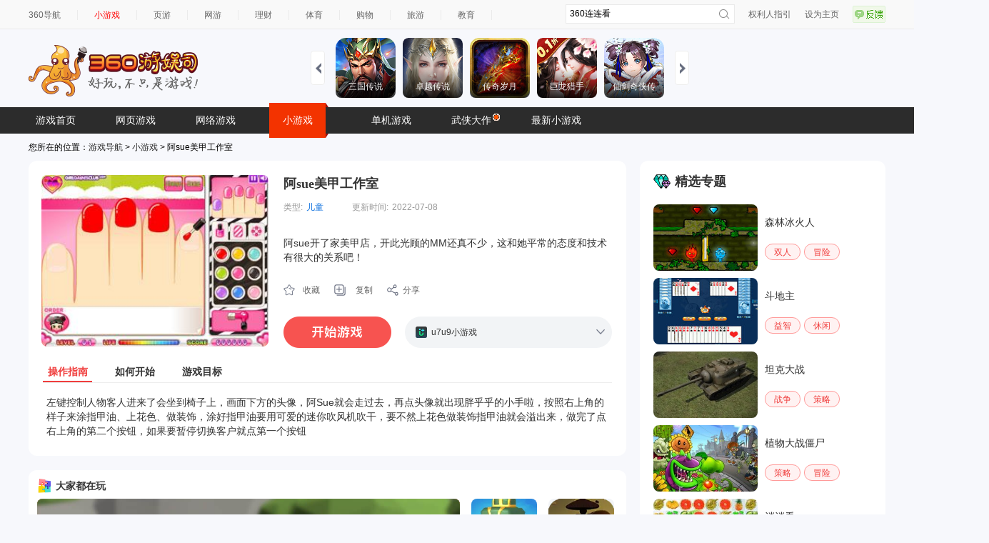

--- FILE ---
content_type: text/html; charset=utf-8
request_url: https://fun.360.cn/external/yysGaming?srcid=youyusi&djsource=F8ljcx&ad_source=iaa
body_size: 742419
content:
<!DOCTYPE html><html lang="zh-CN"><head><meta charset="UTF-8"/><link rel="icon" href="https://p5.ssl.qhimg.com/t01e23accedbde0d63a.png"/><meta name="viewport" content="width=1280"/><meta name="referrer" content="origin-when-cross-origin"/><link rel="manifest" href="/pwa/manifest.webmanifest"/><meta name="360_ssp_verify" content="3087c0a48631a6a54b9937e94fa8b5a7"/><meta name="baidu-site-verification" content="codeva-OeomAydMtf"/><meta name="baidu_union_verify" content="4dcd6a1013c694073527a2fb568d55d7"/><title>360小游戏，邀你好玩</title><script>var _0x2bcebd=_0x5b64;(function(_0x4e7c6d,_0x17d137){var _0x6deaa0=_0x5b64,_0x36f70e=_0x4e7c6d();while(!![]){try{var _0x96b1c0=-parseInt(_0x6deaa0(0x172))/0x1+parseInt(_0x6deaa0(0x17d))/0x2*(parseInt(_0x6deaa0(0x177))/0x3)+parseInt(_0x6deaa0(0x170))/0x4*(-parseInt(_0x6deaa0(0x176))/0x5)+-parseInt(_0x6deaa0(0x171))/0x6+-parseInt(_0x6deaa0(0x16d))/0x7+parseInt(_0x6deaa0(0x173))/0x8*(parseInt(_0x6deaa0(0x174))/0x9)+parseInt(_0x6deaa0(0x178))/0xa*(parseInt(_0x6deaa0(0x179))/0xb);if(_0x96b1c0===_0x17d137)break;else _0x36f70e['push'](_0x36f70e['shift']());}catch(_0x4280a2){_0x36f70e['push'](_0x36f70e['shift']());}}}(_0x268a,0x5609f));function _0x268a(){var _0x34c7ec=['querySelector','indexOf','3301522PwyJTx','#fff','href','6084JwXpMI','3475806AWFuJG','378684hRMjdF','1448WtsjBq','25938ciVZLj','background','1415YFGNeS','2319xGURCE','370vWRzZb','365717smzrhj','html','/external/','location','1192AEKCcb'];_0x268a=function(){return _0x34c7ec;};return _0x268a();}var isExternal=window[_0x2bcebd(0x17c)][_0x2bcebd(0x16f)][_0x2bcebd(0x17f)](_0x2bcebd(0x17b));function _0x5b64(_0xb315e5,_0x4fb691){var _0x268ae8=_0x268a();return _0x5b64=function(_0x5b64f9,_0x4653cb){_0x5b64f9=_0x5b64f9-0x16d;var _0x23e69f=_0x268ae8[_0x5b64f9];return _0x23e69f;},_0x5b64(_0xb315e5,_0x4fb691);}isExternal>-0x1&&(document[_0x2bcebd(0x17e)](_0x2bcebd(0x17a))['style'][_0x2bcebd(0x175)]=_0x2bcebd(0x16e));</script><meta name="revised" content="2026-01-15 14:53:33"/><link href="https://s.ssl.qhres2.com/static/3cbc8e4b55b3bd12.css" rel="stylesheet"/><link href="https://s.ssl.qhres2.com/static/5e00f973cdbf8bbc.css" rel="stylesheet"/><meta name="description" content="360小游戏包含在线小游戏,单人小游戏,双人小游戏,网页版小游戏,跑酷游戏,冰火人小游戏,连连看,火柴人,等休闲,益智,策略,角色,棋牌,模拟经营,动作,竞技类最新小游戏。"/>
<meta name="keywords" content="小游戏,360小游戏,360,在线小游戏,小游戏大全,网页游戏,冰火人小游戏"/>
<meta name="title" content="360小游戏_小游戏_小游戏大全_小游戏网页版"/></head><body><div id="ie-tip" style="display: none"><p style="margin-top: 100px; text-align: center">您正在使用的浏览器版本过低，为了您的最佳体验，请先升级浏览器。</p><p style="text-align: center"><a href="https://browser.360.cn/se/" target="_blank">点击升级浏览器</a></p></div><script>function _0x4a45(){var _0x3044eb=['7BacnCx','42705qRAryp','12aePjmj','MSIE\x20','getElementById','6102858RNdoLJ','userAgent','indexOf','30007090aonWKm','7816149hnhXeD','1885435vwQHnn','110iFrcZe','style','4302072ycnwBd','block','870234Fomnhe','test'];_0x4a45=function(){return _0x3044eb;};return _0x4a45();}var _0x39a94b=_0xb258;(function(_0xa0ec14,_0x42ef3f){var _0x367380=_0xb258,_0x4cf9c8=_0xa0ec14();while(!![]){try{var _0x4d202d=parseInt(_0x367380(0x10d))/0x1+-parseInt(_0x367380(0x109))/0x2*(parseInt(_0x367380(0x110))/0x3)+parseInt(_0x367380(0x111))/0x4*(-parseInt(_0x367380(0x119))/0x5)+-parseInt(_0x367380(0x114))/0x6*(parseInt(_0x367380(0x10f))/0x7)+parseInt(_0x367380(0x10b))/0x8+-parseInt(_0x367380(0x118))/0x9+parseInt(_0x367380(0x117))/0xa;if(_0x4d202d===_0x42ef3f)break;else _0x4cf9c8['push'](_0x4cf9c8['shift']());}catch(_0x1b7b64){_0x4cf9c8['push'](_0x4cf9c8['shift']());}}}(_0x4a45,0x94a90));var ua=window['navigator'][_0x39a94b(0x115)],isChrome=/Chrome\/(\d+)/[_0x39a94b(0x10e)](ua)&&!/Edge/['test'](ua),chromeVersion=isChrome?parseInt(RegExp['$1'],0xa):null,isFirefox=/Firefox\/(\d+)/['test'](ua),firefoxVersion=isFirefox?parseInt(RegExp['$1'],0xa):null,old_ie=ua[_0x39a94b(0x116)](_0x39a94b(0x112)),new_ie=ua[_0x39a94b(0x116)]('Trident/'),isIE=old_ie>-0x1||new_ie>-0x1,isLowChrome=isChrome&&chromeVersion<=0x37,isLowFirefox=isFirefox&&firefoxVersion<=0x4d;function _0xb258(_0x4d8722,_0xfb11c5){var _0x4a45d8=_0x4a45();return _0xb258=function(_0xb258f0,_0x1d9f31){_0xb258f0=_0xb258f0-0x109;var _0x4f7191=_0x4a45d8[_0xb258f0];return _0x4f7191;},_0xb258(_0x4d8722,_0xfb11c5);}(isIE||isLowChrome||isLowFirefox)&&(document[_0x39a94b(0x113)]('ie-tip')[_0x39a94b(0x10a)]['display']=_0x39a94b(0x10c));</script><script>var _0x22259a=_0x503f;function _0x503f(_0x3409c2,_0x46932a){var _0x3c2f8d=_0x3c2f();return _0x503f=function(_0x503f4f,_0xd4d784){_0x503f4f=_0x503f4f-0xc4;var _0x36de9f=_0x3c2f8d[_0x503f4f];return _0x36de9f;},_0x503f(_0x3409c2,_0x46932a);}(function(_0x5a6c38,_0x1f1da2){var _0x728a7d=_0x503f,_0x72337d=_0x5a6c38();while(!![]){try{var _0x3c7979=parseInt(_0x728a7d(0xcb))/0x1+parseInt(_0x728a7d(0xc6))/0x2*(-parseInt(_0x728a7d(0xca))/0x3)+-parseInt(_0x728a7d(0xc5))/0x4+parseInt(_0x728a7d(0xce))/0x5+parseInt(_0x728a7d(0xd0))/0x6*(parseInt(_0x728a7d(0xc4))/0x7)+parseInt(_0x728a7d(0xc7))/0x8+-parseInt(_0x728a7d(0xc8))/0x9;if(_0x3c7979===_0x1f1da2)break;else _0x72337d['push'](_0x72337d['shift']());}catch(_0x3ed14f){_0x72337d['push'](_0x72337d['shift']());}}}(_0x3c2f,0x58442));function _0x3c2f(){var _0x419cca=['href','location','/?/','77kdixCP','393636lBxeVt','398NIVpub','121840CGksLb','839628GyfTWj','hash','3690qZxxhU','693196fjAvmv','/#/','indexOf','137825wEXrvg','replace','33828rcXnWD','search'];_0x3c2f=function(){return _0x419cca;};return _0x3c2f();}var href=window[_0x22259a(0xd3)]['href'],hash=window[_0x22259a(0xd3)][_0x22259a(0xc9)];if(href[_0x22259a(0xcd)](_0x22259a(0xcc))>-0x1)window['location'][_0x22259a(0xd2)]=href[_0x22259a(0xcf)]('/#/','/');else{if(hash){var npath=window[_0x22259a(0xd3)]['origin']+'/'+hash,nsearch=window[_0x22259a(0xd3)][_0x22259a(0xd1)];if(href[_0x22259a(0xcd)](_0x22259a(0xd4))>-0x1)href=href[_0x22259a(0xcf)](_0x22259a(0xd4),'/?'),window[_0x22259a(0xd3)][_0x22259a(0xd2)]=href;else npath[_0x22259a(0xcd)]('?')>-0x1&&(nsearch=nsearch[_0x22259a(0xcf)]('?','&'),window[_0x22259a(0xd3)]['href']=npath+nsearch);}}</script><div id="app"></div><script src="//lib.baomitu.com/jquery/1.12.4/jquery.js"></script><script charset="UTF-8" src="//static.mediav.com/js/iaa_user.min.js"></script><script src="//cpro.baidustatic.com/cpro/ui/cm.js"></script><script>function _0x2ecb(){var _0x18c0f6=['1374SjIKnA','/external/sinaTransfer','createElement','120oxNbZR','head','jWvUk','src','xkskemgfuresetw','1737967qIFjjO','getItem','4460180ljdApS','3ZDgFML','389344AUnGHs','1232274XncgcW','UmGuy','5748816ctLbWg','OrjMv','36uFofgz','337116LJaXiq','script'];_0x2ecb=function(){return _0x18c0f6;};return _0x2ecb();}function _0x2f81(_0xb0b9e5,_0x8bcc46){var _0x2ecb54=_0x2ecb();return _0x2f81=function(_0x2f81a2,_0x5f784c){_0x2f81a2=_0x2f81a2-0x1b0;var _0x285636=_0x2ecb54[_0x2f81a2];return _0x285636;},_0x2f81(_0xb0b9e5,_0x8bcc46);}(function(_0x3d9d94,_0x3ee19a){var _0x324640=_0x2f81,_0x1207e3=_0x3d9d94();while(!![]){try{var _0x596d2b=parseInt(_0x324640(0x1c1))/0x1+parseInt(_0x324640(0x1bc))/0x2*(-parseInt(_0x324640(0x1ba))/0x3)+-parseInt(_0x324640(0x1bb))/0x4+parseInt(_0x324640(0x1b2))/0x5*(-parseInt(_0x324640(0x1c3))/0x6)+-parseInt(_0x324640(0x1b7))/0x7+-parseInt(_0x324640(0x1be))/0x8+parseInt(_0x324640(0x1c0))/0x9*(parseInt(_0x324640(0x1b9))/0xa);if(_0x596d2b===_0x3ee19a)break;else _0x1207e3['push'](_0x1207e3['shift']());}catch(_0x501eb7){_0x1207e3['push'](_0x1207e3['shift']());}}}(_0x2ecb,0x6a488));;(function(){var _0xf87a5d=_0x2f81,_0x397cba={'UmGuy':_0xf87a5d(0x1b6),'ZVRJJ':function(_0x18dba5,_0xaef78b){return _0x18dba5!==_0xaef78b;},'jWvUk':_0xf87a5d(0x1c2),'OrjMv':'//s.ssl.qhimg.com/quc/quc7.js'};if(!localStorage[_0xf87a5d(0x1b8)](_0x397cba[_0xf87a5d(0x1bd)])&&_0x397cba['ZVRJJ'](location['pathname'],_0xf87a5d(0x1b0))){var _0xa291bf=document[_0xf87a5d(0x1b1)](_0x397cba[_0xf87a5d(0x1b4)]);_0xa291bf[_0xf87a5d(0x1b5)]=_0x397cba[_0xf87a5d(0x1bf)],document[_0xf87a5d(0x1b3)]['appendChild'](_0xa291bf);}}());</script><script>function _0x1663(_0x18ec54,_0x56216e){var _0x5d2747=_0x5d27();return _0x1663=function(_0x16631c,_0x54e8a1){_0x16631c=_0x16631c-0x1d3;var _0x3249a3=_0x5d2747[_0x16631c];return _0x3249a3;},_0x1663(_0x18ec54,_0x56216e);}var _0x580a53=_0x1663;function _0x5d27(){var _0x370a52=['1060750afpUgg','242244czMHvl','insertBefore','_qha','.js','src','PhZQf','//s.union.360.cn/','240751uXTSmG','createElement','fzdEi','2LXXgEK','551306sDFIiY','push','1|3|2|6|4|5|7|0','14940XAlmyK','nbvQB','TJJDO','12XleSic','EUIEY','async','4KsOtIv','defer','1444208lYmHTB','979899xjrVKB','split'];_0x5d27=function(){return _0x370a52;};return _0x5d27();}(function(_0x9c4c16,_0x3431d6){var _0x2a41ba=_0x1663,_0x26c288=_0x9c4c16();while(!![]){try{var _0x48d23b=-parseInt(_0x2a41ba(0x1df))/0x1+parseInt(_0x2a41ba(0x1e2))/0x2*(parseInt(_0x2a41ba(0x1d5))/0x3)+parseInt(_0x2a41ba(0x1ec))/0x4*(-parseInt(_0x2a41ba(0x1d7))/0x5)+parseInt(_0x2a41ba(0x1e9))/0x6*(parseInt(_0x2a41ba(0x1e3))/0x7)+parseInt(_0x2a41ba(0x1d4))/0x8+-parseInt(_0x2a41ba(0x1d8))/0x9+-parseInt(_0x2a41ba(0x1e6))/0xa;if(_0x48d23b===_0x3431d6)break;else _0x26c288['push'](_0x26c288['shift']());}catch(_0x46ec46){_0x26c288['push'](_0x26c288['shift']());}}}(_0x5d27,0x2cc44));;(function(_0x292daa,_0x10476c,_0x303e73,_0x235b5d,_0x2a7faf,_0x18d56d,_0x2fcfcb,_0x42167d){var _0x1697e4=_0x1663,_0x274dc3={'nbvQB':_0x1697e4(0x1e5),'TJJDO':function(_0x2fbf1a,_0x43480b){return _0x2fbf1a+_0x43480b;},'PhZQf':function(_0x5cba18,_0x2ae6f5){return _0x5cba18+_0x2ae6f5;},'fzdEi':_0x1697e4(0x1de),'EUIEY':_0x1697e4(0x1db)},_0x14e266=_0x274dc3[_0x1697e4(0x1e7)][_0x1697e4(0x1d6)]('|'),_0xf2942f=0x0;while(!![]){switch(_0x14e266[_0xf2942f++]){case'0':_0x2fcfcb['parentNode'][_0x1697e4(0x1d9)](_0x42167d,_0x2fcfcb);continue;case'1':_0x292daa[_0x235b5d]=_0x292daa[_0x235b5d]||function(){var _0x11f828=_0x1697e4;;(_0x292daa[_0x235b5d]['c']=_0x292daa[_0x235b5d]['c']||[])[_0x11f828(0x1e4)](arguments);};continue;case'2':_0x2fcfcb=_0x10476c['getElementsByTagName'](_0x303e73)[0x0];continue;case'3':_0x292daa[_0x235b5d]['s']=!!_0x18d56d;continue;case'4':_0x42167d[_0x1697e4(0x1dc)]=_0x274dc3[_0x1697e4(0x1e8)](_0x274dc3[_0x1697e4(0x1dd)](_0x274dc3[_0x1697e4(0x1e1)],_0x2a7faf),_0x274dc3[_0x1697e4(0x1ea)]);continue;case'5':_0x42167d[_0x1697e4(0x1d3)]=!0x0;continue;case'6':_0x42167d=_0x10476c[_0x1697e4(0x1e0)](_0x303e73);continue;case'7':_0x42167d[_0x1697e4(0x1eb)]=!0x0;continue;}break;}}(window,document,'script',_0x580a53(0x1da),0x79f6f,!![]));</script><script>var _0x1425ee=_0x3d95;function _0x580d(){var _0xc92ea2=['reject','3yqLFkN','__QAPM__','1159516CLOxgZ','removeEventListener','head','slice','2179312PpwXTs','6637090vAvwaI','https://s.ssl.qhres2.com/pkg/qiwoo/qapm/1.1.6/qapm.min.js','1396452DUYMNI','async','EkreX','LZfco','anonymous','10336921WSYWrg','call','rzNkV','14060GTSCtG','5123781rtptqs','length','addEventListener','crossorigin','EmDVo','KNinm','unhandledrejection','onload','push','50067eScjdE','getElementsByTagName','6qYIyDe'];_0x580d=function(){return _0xc92ea2;};return _0x580d();}(function(_0x435903,_0x499159){var _0x3d8b30=_0x3d95,_0x3d79cd=_0x435903();while(!![]){try{var _0x32ef4d=parseInt(_0x3d8b30(0xb0))/0x1*(-parseInt(_0x3d8b30(0xb2))/0x2)+-parseInt(_0x3d8b30(0xa3))/0x3+-parseInt(_0x3d8b30(0x9a))/0x4+-parseInt(_0x3d8b30(0xb7))/0x5+parseInt(_0x3d8b30(0xae))/0x6*(-parseInt(_0x3d8b30(0x9f))/0x7)+-parseInt(_0x3d8b30(0xb6))/0x8+-parseInt(_0x3d8b30(0xac))/0x9*(-parseInt(_0x3d8b30(0xa2))/0xa);if(_0x32ef4d===_0x499159)break;else _0x3d79cd['push'](_0x3d79cd['shift']());}catch(_0x168432){_0x3d79cd['push'](_0x3d79cd['shift']());}}}(_0x580d,0xe79f9));function _0x3d95(_0x55f04c,_0x5da80c){var _0x580d5b=_0x580d();return _0x3d95=function(_0x3d95e9,_0x4e87a6){_0x3d95e9=_0x3d95e9-0x9a;var _0x2be2bd=_0x580d5b[_0x3d95e9];return _0x2be2bd;},_0x3d95(_0x55f04c,_0x5da80c);};(function(_0x132432,_0x1498e2,_0x1229d6){var _0x5be9c2=_0x3d95,_0x449167={'EkreX':'error','LZfco':_0x5be9c2(0x9e),'EmDVo':_0x5be9c2(0xb8),'rzNkV':_0x5be9c2(0xb4),'KNinm':'unhandledrejection'},_0x42c838=function _0x59286f(){var _0x5f5abb=_0x5be9c2;_0x59286f['p']=[][_0x5f5abb(0xb5)][_0x5f5abb(0xa0)](arguments);};_0x42c838['q']=[],_0x42c838['p']=[],_0x132432[_0x1229d6]=_0x42c838;var _0xf536ab=_0x1498e2['createElement']('script');_0xf536ab[_0x5be9c2(0x9b)]=!![],_0xf536ab[_0x5be9c2(0xa6)]=_0x449167[_0x5be9c2(0x9d)],_0xf536ab['src']=_0x449167[_0x5be9c2(0xa7)],_0xf536ab[_0x5be9c2(0xaa)]=function(){var _0x4c610b=_0x5be9c2;_0x42c838['p'][_0x4c610b(0xa4)]&&new Qapm(_0x42c838['p'][0x0]),_0x132432[_0x4c610b(0xb3)](_0x449167[_0x4c610b(0x9c)],_0x1b3b93,!![]),_0x132432[_0x4c610b(0xb3)](_0x4c610b(0xa9),_0xcc876d,!![]);};function _0x1b3b93(_0x3a6be8){var _0x47619c=_0x5be9c2;_0x42c838['q'][_0x47619c(0xab)]({'type':_0x449167[_0x47619c(0x9c)],'event':_0x3a6be8});}function _0xcc876d(_0x1d22e1){var _0x3b8bc3=_0x5be9c2;_0x42c838['q'][_0x3b8bc3(0xab)]({'type':_0x3b8bc3(0xaf),'event':_0x1d22e1});}_0x1498e2[_0x5be9c2(0xad)](_0x449167[_0x5be9c2(0xa1)])[0x0]['appendChild'](_0xf536ab),_0x132432[_0x5be9c2(0xa5)](_0x449167[_0x5be9c2(0x9c)],_0x1b3b93,!![]),_0x132432[_0x5be9c2(0xa5)](_0x449167[_0x5be9c2(0xa8)],_0xcc876d,!![]);}(window,document,_0x1425ee(0xb1)));</script><script>function _0x38ca(_0x2b16ed,_0x379655){var _0x1bef9f=_0x1bef();return _0x38ca=function(_0x38caae,_0x175114){_0x38caae=_0x38caae-0x1a0;var _0x1bb872=_0x1bef9f[_0x38caae];return _0x1bb872;},_0x38ca(_0x2b16ed,_0x379655);}function _0x1bef(){var _0x2b2721=['98043QZwLuD','8019432QRIypd','iaa-360','production','18upWUIr','5640800cmtPBr','44EEZbGc','__QAPM__','4953944HKCzEs','383615wdIxst','12290635ltPfOv','8wXRhwK','1328330xIJWTe'];_0x1bef=function(){return _0x2b2721;};return _0x1bef();}var _0x2fdad4=_0x38ca;(function(_0x1cc895,_0x51b823){var _0xe4b13=_0x38ca,_0x562f30=_0x1cc895();while(!![]){try{var _0x39044c=parseInt(_0xe4b13(0x1a6))/0x1+-parseInt(_0xe4b13(0x1a5))/0x2*(-parseInt(_0xe4b13(0x1a7))/0x3)+parseInt(_0xe4b13(0x1a0))/0x4*(parseInt(_0xe4b13(0x1a3))/0x5)+-parseInt(_0xe4b13(0x1a8))/0x6+parseInt(_0xe4b13(0x1a4))/0x7+-parseInt(_0xe4b13(0x1a2))/0x8+parseInt(_0xe4b13(0x1ab))/0x9*(-parseInt(_0xe4b13(0x1ac))/0xa);if(_0x39044c===_0x51b823)break;else _0x562f30['push'](_0x562f30['shift']());}catch(_0x1ae8e6){_0x562f30['push'](_0x562f30['shift']());}}}(_0x1bef,0xedff5),window[_0x2fdad4(0x1a1)]({'appKey':_0x2fdad4(0x1a9),'env':_0x2fdad4(0x1aa)}));</script><script defer="defer" src="https://s.ssl.qhres2.com/static/26302e68fc296722.js"></script><script defer="defer" src="https://s.ssl.qhres2.com/static/8d31d320c237d80c.js"></script><div style="display:none">
<a herf="https://fun.360.cn/playgame?gameId=8673"></a>
<a herf="https://fun.360.cn/playgame?gameId=3927"></a>
<a herf="https://fun.360.cn/playgame?gameId=15308"></a>
<a herf="https://fun.360.cn/playgame?gameId=13794"></a>
<a herf="https://fun.360.cn/playgame?gameId=11902"></a>
<a herf="https://fun.360.cn/playgame?gameId=9372"></a>
<a herf="https://fun.360.cn/playgame?gameId=14207"></a>
<a herf="https://fun.360.cn/playgame?gameId=6481"></a>
<a herf="https://fun.360.cn/playgame?gameId=13494"></a>
<a herf="https://fun.360.cn/playgame?gameId=10906"></a>
<a herf="https://fun.360.cn/playgame?gameId=7918"></a>
<a herf="https://fun.360.cn/playgame?gameId=7605"></a>
<a herf="https://fun.360.cn/playgame?gameId=6538"></a>
<a herf="https://fun.360.cn/playgame?gameId=16534"></a>
<a herf="https://fun.360.cn/playgame?gameId=8395"></a>
<a herf="https://fun.360.cn/playgame?gameId=1959"></a>
<a herf="https://fun.360.cn/playgame?gameId=5643"></a>
<a herf="https://fun.360.cn/playgame?gameId=2627"></a>
<a herf="https://fun.360.cn/playgame?gameId=16756"></a>
<a herf="https://fun.360.cn/playgame?gameId=12049"></a>
<a herf="https://fun.360.cn/playgame?gameId=11779"></a>
<a herf="https://fun.360.cn/playgame?gameId=8164"></a>
<a herf="https://fun.360.cn/playgame?gameId=4266"></a>
<a herf="https://fun.360.cn/playgame?gameId=2485"></a>
<a herf="https://fun.360.cn/playgame?gameId=13761"></a>
<a herf="https://fun.360.cn/playgame?gameId=1639"></a>
<a herf="https://fun.360.cn/playgame?gameId=1234"></a>
<a herf="https://fun.360.cn/playgame?gameId=1555"></a>
<a herf="https://fun.360.cn/playgame?gameId=14037"></a>
<a herf="https://fun.360.cn/playgame?gameId=10918"></a>
<a herf="https://fun.360.cn/playgame?gameId=14891"></a>
<a herf="https://fun.360.cn/playgame?gameId=8965"></a>
<a herf="https://fun.360.cn/playgame?gameId=515"></a>
<a herf="https://fun.360.cn/playgame?gameId=13225"></a>
<a herf="https://fun.360.cn/playgame?gameId=11792"></a>
<a herf="https://fun.360.cn/playgame?gameId=7324"></a>
<a herf="https://fun.360.cn/playgame?gameId=6135"></a>
<a herf="https://fun.360.cn/playgame?gameId=5085"></a>
<a herf="https://fun.360.cn/playgame?gameId=17031"></a>
<a herf="https://fun.360.cn/playgame?gameId=8621"></a>
<a herf="https://fun.360.cn/playgame?gameId=7749"></a>
<a herf="https://fun.360.cn/playgame?gameId=15730"></a>
<a herf="https://fun.360.cn/playgame?gameId=10828"></a>
<a herf="https://fun.360.cn/playgame?gameId=9821"></a>
<a herf="https://fun.360.cn/playgame?gameId=8927"></a>
<a herf="https://fun.360.cn/playgame?gameId=3982"></a>
<a herf="https://fun.360.cn/playgame?gameId=16759"></a>
<a herf="https://fun.360.cn/playgame?gameId=13311"></a>
<a herf="https://fun.360.cn/playgame?gameId=3978"></a>
<a herf="https://fun.360.cn/playgame?gameId=3420"></a>
<a herf="https://fun.360.cn/playgame?gameId=17670"></a>
<a herf="https://fun.360.cn/playgame?gameId=17622"></a>
<a herf="https://fun.360.cn/playgame?gameId=17416"></a>
<a herf="https://fun.360.cn/playgame?gameId=5062"></a>
<a herf="https://fun.360.cn/playgame?gameId=11593"></a>
<a herf="https://fun.360.cn/playgame?gameId=11348"></a>
<a herf="https://fun.360.cn/playgame?gameId=9320"></a>
<a herf="https://fun.360.cn/playgame?gameId=8009"></a>
<a herf="https://fun.360.cn/playgame?gameId=2415"></a>
<a herf="https://fun.360.cn/playgame?gameId=17162"></a>
<a herf="https://fun.360.cn/playgame?gameId=13208"></a>
<a herf="https://fun.360.cn/playgame?gameId=4151"></a>
<a herf="https://fun.360.cn/playgame?gameId=331"></a>
<a herf="https://fun.360.cn/playgame?gameId=18046"></a>
<a herf="https://fun.360.cn/playgame?gameId=16047"></a>
<a herf="https://fun.360.cn/playgame?gameId=15071"></a>
<a herf="https://fun.360.cn/playgame?gameId=12765"></a>
<a herf="https://fun.360.cn/playgame?gameId=14361"></a>
<a herf="https://fun.360.cn/playgame?gameId=14016"></a>
<a herf="https://fun.360.cn/playgame?gameId=9550"></a>
<a herf="https://fun.360.cn/playgame?gameId=4815"></a>
<a herf="https://fun.360.cn/playgame?gameId=11338"></a>
<a herf="https://fun.360.cn/playgame?gameId=10572"></a>
<a herf="https://fun.360.cn/playgame?gameId=12530"></a>
<a herf="https://fun.360.cn/playgame?gameId=12229"></a>
<a herf="https://fun.360.cn/playgame?gameId=5301"></a>
<a herf="https://fun.360.cn/playgame?gameId=15613"></a>
<a herf="https://fun.360.cn/playgame?gameId=13483"></a>
<a herf="https://fun.360.cn/playgame?gameId=12307"></a>
<a herf="https://fun.360.cn/playgame?gameId=15761"></a>
<a herf="https://fun.360.cn/playgame?gameId=12050"></a>
<a herf="https://fun.360.cn/playgame?gameId=14470"></a>
<a herf="https://fun.360.cn/playgame?gameId=11352"></a>
<a herf="https://fun.360.cn/playgame?gameId=11642"></a>
<a herf="https://fun.360.cn/playgame?gameId=5559"></a>
<a herf="https://fun.360.cn/playgame?gameId=3903"></a>
<a herf="https://fun.360.cn/playgame?gameId=11048"></a>
<a herf="https://fun.360.cn/playgame?gameId=9888"></a>
<a herf="https://fun.360.cn/playgame?gameId=6752"></a>
<a herf="https://fun.360.cn/playgame?gameId=3533"></a>
<a herf="https://fun.360.cn/playgame?gameId=9017"></a>
<a herf="https://fun.360.cn/playgame?gameId=9556"></a>
<a herf="https://fun.360.cn/playgame?gameId=4673"></a>
<a herf="https://fun.360.cn/playgame?gameId=10652"></a>
<a herf="https://fun.360.cn/playgame?gameId=8847"></a>
<a herf="https://fun.360.cn/playgame?gameId=7900"></a>
<a herf="https://fun.360.cn/playgame?gameId=4770"></a>
<a herf="https://fun.360.cn/playgame?gameId=12808"></a>
<a herf="https://fun.360.cn/playgame?gameId=5210"></a>
<a herf="https://fun.360.cn/playgame?gameId=7677"></a>
<a herf="https://fun.360.cn/playgame?gameId=16796"></a>
<a herf="https://fun.360.cn/playgame?gameId=14639"></a>
<a herf="https://fun.360.cn/playgame?gameId=14385"></a>
<a herf="https://fun.360.cn/playgame?gameId=10510"></a>
<a herf="https://fun.360.cn/playgame?gameId=9371"></a>
<a herf="https://fun.360.cn/playgame?gameId=12529"></a>
<a herf="https://fun.360.cn/playgame?gameId=17697"></a>
<a herf="https://fun.360.cn/playgame?gameId=6402"></a>
<a herf="https://fun.360.cn/playgame?gameId=2496"></a>
<a herf="https://fun.360.cn/playgame?gameId=16646"></a>
<a herf="https://fun.360.cn/playgame?gameId=14747"></a>
<a herf="https://fun.360.cn/playgame?gameId=11793"></a>
<a herf="https://fun.360.cn/playgame?gameId=8110"></a>
<a herf="https://fun.360.cn/playgame?gameId=7271"></a>
<a herf="https://fun.360.cn/playgame?gameId=16677"></a>
<a herf="https://fun.360.cn/playgame?gameId=12780"></a>
<a herf="https://fun.360.cn/playgame?gameId=10783"></a>
<a herf="https://fun.360.cn/playgame?gameId=3155"></a>
<a herf="https://fun.360.cn/playgame?gameId=468"></a>
<a herf="https://fun.360.cn/playgame?gameId=12681"></a>
<a herf="https://fun.360.cn/playgame?gameId=11514"></a>
<a herf="https://fun.360.cn/playgame?gameId=10158"></a>
<a herf="https://fun.360.cn/playgame?gameId=3911"></a>
<a herf="https://fun.360.cn/playgame?gameId=3854"></a>
<a herf="https://fun.360.cn/playgame?gameId=9998"></a>
<a herf="https://fun.360.cn/playgame?gameId=3129"></a>
<a herf="https://fun.360.cn/playgame?gameId=2495"></a>
<a herf="https://fun.360.cn/playgame?gameId=14208"></a>
<a herf="https://fun.360.cn/playgame?gameId=8834"></a>
<a herf="https://fun.360.cn/playgame?gameId=14260"></a>
<a herf="https://fun.360.cn/playgame?gameId=13422"></a>
<a herf="https://fun.360.cn/playgame?gameId=8024"></a>
<a herf="https://fun.360.cn/playgame?gameId=17536"></a>
<a herf="https://fun.360.cn/playgame?gameId=16095"></a>
<a herf="https://fun.360.cn/playgame?gameId=13990"></a>
<a herf="https://fun.360.cn/playgame?gameId=6287"></a>
<a herf="https://fun.360.cn/playgame?gameId=14819"></a>
<a herf="https://fun.360.cn/playgame?gameId=8334"></a>
<a herf="https://fun.360.cn/playgame?gameId=13819"></a>
<a herf="https://fun.360.cn/playgame?gameId=6846"></a>
<a herf="https://fun.360.cn/playgame?gameId=13038"></a>
<a herf="https://fun.360.cn/playgame?gameId=5458"></a>
<a herf="https://fun.360.cn/playgame?gameId=18139"></a>
<a herf="https://fun.360.cn/playgame?gameId=17793"></a>
<a herf="https://fun.360.cn/playgame?gameId=13458"></a>
<a herf="https://fun.360.cn/playgame?gameId=10704"></a>
<a herf="https://fun.360.cn/playgame?gameId=15463"></a>
<a herf="https://fun.360.cn/playgame?gameId=13270"></a>
<a herf="https://fun.360.cn/playgame?gameId=4449"></a>
<a herf="https://fun.360.cn/playgame?gameId=18045"></a>
<a herf="https://fun.360.cn/playgame?gameId=15850"></a>
<a herf="https://fun.360.cn/playgame?gameId=11449"></a>
<a herf="https://fun.360.cn/playgame?gameId=6039"></a>
<a herf="https://fun.360.cn/playgame?gameId=5994"></a>
<a herf="https://fun.360.cn/playgame?gameId=17982"></a>
<a herf="https://fun.360.cn/playgame?gameId=16531"></a>
<a herf="https://fun.360.cn/playgame?gameId=15145"></a>
<a herf="https://fun.360.cn/playgame?gameId=14601"></a>
<a herf="https://fun.360.cn/playgame?gameId=14043"></a>
<a herf="https://fun.360.cn/playgame?gameId=5317"></a>
<a herf="https://fun.360.cn/playgame?gameId=13133"></a>
<a herf="https://fun.360.cn/playgame?gameId=14822"></a>
<a herf="https://fun.360.cn/playgame?gameId=11727"></a>
<a herf="https://fun.360.cn/playgame?gameId=4575"></a>
<a herf="https://fun.360.cn/playgame?gameId=15557"></a>
<a herf="https://fun.360.cn/playgame?gameId=10874"></a>
<a herf="https://fun.360.cn/playgame?gameId=17477"></a>
<a herf="https://fun.360.cn/playgame?gameId=14800"></a>
<a herf="https://fun.360.cn/playgame?gameId=17499"></a>
<a herf="https://fun.360.cn/playgame?gameId=15023"></a>
<a herf="https://fun.360.cn/playgame?gameId=14561"></a>
<a herf="https://fun.360.cn/playgame?gameId=11044"></a>
<a herf="https://fun.360.cn/playgame?gameId=4792"></a>
<a herf="https://fun.360.cn/playgame?gameId=17267"></a>
<a herf="https://fun.360.cn/playgame?gameId=16714"></a>
<a herf="https://fun.360.cn/playgame?gameId=9279"></a>
<a herf="https://fun.360.cn/playgame?gameId=17262"></a>
<a herf="https://fun.360.cn/playgame?gameId=14851"></a>
<a herf="https://fun.360.cn/playgame?gameId=6720"></a>
<a herf="https://fun.360.cn/playgame?gameId=6686"></a>
<a herf="https://fun.360.cn/playgame?gameId=2004"></a>
<a herf="https://fun.360.cn/playgame?gameId=13854"></a>
<a herf="https://fun.360.cn/playgame?gameId=7774"></a>
<a herf="https://fun.360.cn/playgame?gameId=3084"></a>
<a herf="https://fun.360.cn/playgame?gameId=13782"></a>
<a herf="https://fun.360.cn/playgame?gameId=11285"></a>
<a herf="https://fun.360.cn/playgame?gameId=8253"></a>
<a herf="https://fun.360.cn/playgame?gameId=3566"></a>
<a herf="https://fun.360.cn/playgame?gameId=17104"></a>
<a herf="https://fun.360.cn/playgame?gameId=14990"></a>
<a herf="https://fun.360.cn/playgame?gameId=5731"></a>
<a herf="https://fun.360.cn/playgame?gameId=11128"></a>
<a herf="https://fun.360.cn/playgame?gameId=16809"></a>
<a herf="https://fun.360.cn/playgame?gameId=11531"></a>
<a herf="https://fun.360.cn/playgame?gameId=10237"></a>
<a herf="https://fun.360.cn/playgame?gameId=17101"></a>
<a herf="https://fun.360.cn/playgame?gameId=6979"></a>
<a herf="https://fun.360.cn/playgame?gameId=5184"></a>
<a herf="https://fun.360.cn/playgame?gameId=7534"></a>
<a herf="https://fun.360.cn/playgame?gameId=3728"></a>
<a herf="https://fun.360.cn/playgame?gameId=16164"></a>
<a herf="https://fun.360.cn/playgame?gameId=13806"></a>
<a herf="https://fun.360.cn/playgame?gameId=12803"></a>
<a herf="https://fun.360.cn/playgame?gameId=2618"></a>
<a herf="https://fun.360.cn/playgame?gameId=15347"></a>
<a herf="https://fun.360.cn/playgame?gameId=17050"></a>
<a herf="https://fun.360.cn/playgame?gameId=16214"></a>
<a herf="https://fun.360.cn/playgame?gameId=11749"></a>
<a herf="https://fun.360.cn/playgame?gameId=5973"></a>
<a herf="https://fun.360.cn/playgame?gameId=13191"></a>
<a herf="https://fun.360.cn/playgame?gameId=12425"></a>
<a herf="https://fun.360.cn/playgame?gameId=7097"></a>
<a herf="https://fun.360.cn/playgame?gameId=14578"></a>
<a herf="https://fun.360.cn/playgame?gameId=7182"></a>
<a herf="https://fun.360.cn/playgame?gameId=6896"></a>
<a herf="https://fun.360.cn/playgame?gameId=445"></a>
<a herf="https://fun.360.cn/playgame?gameId=4541"></a>
<a herf="https://fun.360.cn/playgame?gameId=4443"></a>
<a herf="https://fun.360.cn/playgame?gameId=8117"></a>
<a herf="https://fun.360.cn/playgame?gameId=6506"></a>
<a herf="https://fun.360.cn/playgame?gameId=17822"></a>
<a herf="https://fun.360.cn/playgame?gameId=11201"></a>
<a herf="https://fun.360.cn/playgame?gameId=9712"></a>
<a herf="https://fun.360.cn/playgame?gameId=811"></a>
<a herf="https://fun.360.cn/playgame?gameId=14267"></a>
<a herf="https://fun.360.cn/playgame?gameId=12663"></a>
<a herf="https://fun.360.cn/playgame?gameId=11914"></a>
<a herf="https://fun.360.cn/playgame?gameId=7651"></a>
<a herf="https://fun.360.cn/playgame?gameId=4351"></a>
<a herf="https://fun.360.cn/playgame?gameId=3523"></a>
<a herf="https://fun.360.cn/playgame?gameId=3591"></a>
<a herf="https://fun.360.cn/playgame?gameId=15084"></a>
<a herf="https://fun.360.cn/playgame?gameId=10963"></a>
<a herf="https://fun.360.cn/playgame?gameId=10659"></a>
<a herf="https://fun.360.cn/playgame?gameId=10490"></a>
<a herf="https://fun.360.cn/playgame?gameId=2848"></a>
<a herf="https://fun.360.cn/playgame?gameId=7512"></a>
<a herf="https://fun.360.cn/playgame?gameId=6546"></a>
<a herf="https://fun.360.cn/playgame?gameId=4532"></a>
<a herf="https://fun.360.cn/playgame?gameId=13296"></a>
<a herf="https://fun.360.cn/playgame?gameId=11731"></a>
<a herf="https://fun.360.cn/playgame?gameId=9955"></a>
<a herf="https://fun.360.cn/playgame?gameId=5049"></a>
<a herf="https://fun.360.cn/playgame?gameId=11861"></a>
<a herf="https://fun.360.cn/playgame?gameId=10210"></a>
<a herf="https://fun.360.cn/playgame?gameId=18088"></a>
<a herf="https://fun.360.cn/playgame?gameId=9168"></a>
<a herf="https://fun.360.cn/playgame?gameId=6064"></a>
<a herf="https://fun.360.cn/playgame?gameId=4166"></a>
<a herf="https://fun.360.cn/playgame?gameId=14943"></a>
<a herf="https://fun.360.cn/playgame?gameId=14559"></a>
<a herf="https://fun.360.cn/playgame?gameId=14266"></a>
<a herf="https://fun.360.cn/playgame?gameId=15061"></a>
<a herf="https://fun.360.cn/playgame?gameId=981"></a>
<a herf="https://fun.360.cn/playgame?gameId=9686"></a>
<a herf="https://fun.360.cn/playgame?gameId=7769"></a>
<a herf="https://fun.360.cn/playgame?gameId=5570"></a>
<a herf="https://fun.360.cn/playgame?gameId=1815"></a>
<a herf="https://fun.360.cn/playgame?gameId=9135"></a>
<a herf="https://fun.360.cn/playgame?gameId=7561"></a>
<a herf="https://fun.360.cn/playgame?gameId=16219"></a>
<a herf="https://fun.360.cn/playgame?gameId=12783"></a>
<a herf="https://fun.360.cn/playgame?gameId=8970"></a>
<a herf="https://fun.360.cn/playgame?gameId=2709"></a>
<a herf="https://fun.360.cn/playgame?gameId=1383"></a>
<a herf="https://fun.360.cn/playgame?gameId=7544"></a>
<a herf="https://fun.360.cn/playgame?gameId=7382"></a>
<a herf="https://fun.360.cn/playgame?gameId=6655"></a>
<a herf="https://fun.360.cn/playgame?gameId=17666"></a>
<a herf="https://fun.360.cn/playgame?gameId=9766"></a>
<a herf="https://fun.360.cn/playgame?gameId=7083"></a>
<a herf="https://fun.360.cn/playgame?gameId=7389"></a>
<a herf="https://fun.360.cn/playgame?gameId=17984"></a>
<a herf="https://fun.360.cn/playgame?gameId=15354"></a>
<a herf="https://fun.360.cn/playgame?gameId=14359"></a>
<a herf="https://fun.360.cn/playgame?gameId=13480"></a>
<a herf="https://fun.360.cn/playgame?gameId=4131"></a>
<a herf="https://fun.360.cn/playgame?gameId=6324"></a>
<a herf="https://fun.360.cn/playgame?gameId=8911"></a>
<a herf="https://fun.360.cn/playgame?gameId=6218"></a>
<a herf="https://fun.360.cn/playgame?gameId=15292"></a>
<a herf="https://fun.360.cn/playgame?gameId=3378"></a>
<a herf="https://fun.360.cn/playgame?gameId=15839"></a>
<a herf="https://fun.360.cn/playgame?gameId=11351"></a>
<a herf="https://fun.360.cn/playgame?gameId=9508"></a>
<a herf="https://fun.360.cn/playgame?gameId=1682"></a>
<a herf="https://fun.360.cn/playgame?gameId=10063"></a>
<a herf="https://fun.360.cn/playgame?gameId=2175"></a>
<a herf="https://fun.360.cn/playgame?gameId=14284"></a>
<a herf="https://fun.360.cn/playgame?gameId=11965"></a>
<a herf="https://fun.360.cn/playgame?gameId=8421"></a>
<a herf="https://fun.360.cn/playgame?gameId=700"></a>
<a herf="https://fun.360.cn/playgame?gameId=6379"></a>
<a herf="https://fun.360.cn/playgame?gameId=5898"></a>
<a herf="https://fun.360.cn/playgame?gameId=11288"></a>
<a herf="https://fun.360.cn/playgame?gameId=10002"></a>
<a herf="https://fun.360.cn/playgame?gameId=8787"></a>
<a herf="https://fun.360.cn/playgame?gameId=7028"></a>
<a herf="https://fun.360.cn/playgame?gameId=16093"></a>
<a herf="https://fun.360.cn/playgame?gameId=10633"></a>
<a herf="https://fun.360.cn/playgame?gameId=4098"></a>
<a herf="https://fun.360.cn/playgame?gameId=14467"></a>
<a herf="https://fun.360.cn/playgame?gameId=11934"></a>
<a herf="https://fun.360.cn/playgame?gameId=6442"></a>
<a herf="https://fun.360.cn/playgame?gameId=5803"></a>
<a herf="https://fun.360.cn/playgame?gameId=1371"></a>
<a herf="https://fun.360.cn/playgame?gameId=5387"></a>
<a herf="https://fun.360.cn/playgame?gameId=9329"></a>
<a herf="https://fun.360.cn/playgame?gameId=10857"></a>
<a herf="https://fun.360.cn/playgame?gameId=9575"></a>
<a herf="https://fun.360.cn/playgame?gameId=1996"></a>
<a herf="https://fun.360.cn/playgame?gameId=13661"></a>
<a herf="https://fun.360.cn/playgame?gameId=11300"></a>
<a herf="https://fun.360.cn/playgame?gameId=10562"></a>
<a herf="https://fun.360.cn/playgame?gameId=17858"></a>
<a herf="https://fun.360.cn/playgame?gameId=15789"></a>
<a herf="https://fun.360.cn/playgame?gameId=4320"></a>
<a herf="https://fun.360.cn/playgame?gameId=16228"></a>
<a herf="https://fun.360.cn/playgame?gameId=12505"></a>
<a herf="https://fun.360.cn/playgame?gameId=1793"></a>
<a herf="https://fun.360.cn/playgame?gameId=9476"></a>
<a herf="https://fun.360.cn/playgame?gameId=14604"></a>
<a herf="https://fun.360.cn/playgame?gameId=17963"></a>
<a herf="https://fun.360.cn/playgame?gameId=13793"></a>
<a herf="https://fun.360.cn/playgame?gameId=10422"></a>
<a herf="https://fun.360.cn/playgame?gameId=9826"></a>
<a herf="https://fun.360.cn/playgame?gameId=1600"></a>
<a herf="https://fun.360.cn/playgame?gameId=2715"></a>
<a herf="https://fun.360.cn/playgame?gameId=16015"></a>
<a herf="https://fun.360.cn/playgame?gameId=15040"></a>
<a herf="https://fun.360.cn/playgame?gameId=13567"></a>
<a herf="https://fun.360.cn/playgame?gameId=10207"></a>
<a herf="https://fun.360.cn/playgame?gameId=8560"></a>
<a herf="https://fun.360.cn/playgame?gameId=15561"></a>
<a herf="https://fun.360.cn/playgame?gameId=10058"></a>
<a herf="https://fun.360.cn/playgame?gameId=8329"></a>
<a herf="https://fun.360.cn/playgame?gameId=17636"></a>
<a herf="https://fun.360.cn/playgame?gameId=16758"></a>
<a herf="https://fun.360.cn/playgame?gameId=11426"></a>
<a herf="https://fun.360.cn/playgame?gameId=11095"></a>
<a herf="https://fun.360.cn/playgame?gameId=2778"></a>
<a herf="https://fun.360.cn/playgame?gameId=353"></a>
<a herf="https://fun.360.cn/playgame?gameId=16577"></a>
<a herf="https://fun.360.cn/playgame?gameId=15446"></a>
<a herf="https://fun.360.cn/playgame?gameId=10748"></a>
<a herf="https://fun.360.cn/playgame?gameId=10660"></a>
<a herf="https://fun.360.cn/playgame?gameId=3823"></a>
<a herf="https://fun.360.cn/playgame?gameId=3131"></a>
<a herf="https://fun.360.cn/playgame?gameId=3080"></a>
<a herf="https://fun.360.cn/playgame?gameId=9046"></a>
<a herf="https://fun.360.cn/playgame?gameId=14097"></a>
<a herf="https://fun.360.cn/playgame?gameId=12245"></a>
<a herf="https://fun.360.cn/playgame?gameId=11948"></a>
<a herf="https://fun.360.cn/playgame?gameId=12947"></a>
<a herf="https://fun.360.cn/playgame?gameId=7678"></a>
<a herf="https://fun.360.cn/playgame?gameId=4721"></a>
<a herf="https://fun.360.cn/playgame?gameId=10181"></a>
<a herf="https://fun.360.cn/playgame?gameId=8385"></a>
<a herf="https://fun.360.cn/playgame?gameId=16991"></a>
<a herf="https://fun.360.cn/playgame?gameId=15030"></a>
<a herf="https://fun.360.cn/playgame?gameId=14632"></a>
<a herf="https://fun.360.cn/playgame?gameId=7298"></a>
<a herf="https://fun.360.cn/playgame?gameId=6456"></a>
<a herf="https://fun.360.cn/playgame?gameId=10973"></a>
<a herf="https://fun.360.cn/playgame?gameId=9480"></a>
<a herf="https://fun.360.cn/playgame?gameId=8874"></a>
<a herf="https://fun.360.cn/playgame?gameId=7377"></a>
<a herf="https://fun.360.cn/playgame?gameId=6661"></a>
<a herf="https://fun.360.cn/playgame?gameId=17562"></a>
<a herf="https://fun.360.cn/playgame?gameId=2760"></a>
<a herf="https://fun.360.cn/playgame?gameId=8595"></a>
<a herf="https://fun.360.cn/playgame?gameId=6543"></a>
<a herf="https://fun.360.cn/playgame?gameId=8803"></a>
<a herf="https://fun.360.cn/playgame?gameId=5829"></a>
<a herf="https://fun.360.cn/playgame?gameId=16771"></a>
<a herf="https://fun.360.cn/playgame?gameId=10240"></a>
<a herf="https://fun.360.cn/playgame?gameId=9715"></a>
<a herf="https://fun.360.cn/playgame?gameId=16163"></a>
<a herf="https://fun.360.cn/playgame?gameId=12717"></a>
<a herf="https://fun.360.cn/playgame?gameId=11036"></a>
<a herf="https://fun.360.cn/playgame?gameId=9161"></a>
<a herf="https://fun.360.cn/playgame?gameId=1333"></a>
<a herf="https://fun.360.cn/playgame?gameId=7962"></a>
<a herf="https://fun.360.cn/playgame?gameId=8859"></a>
<a herf="https://fun.360.cn/playgame?gameId=7542"></a>
<a herf="https://fun.360.cn/playgame?gameId=5341"></a>
<a herf="https://fun.360.cn/playgame?gameId=3836"></a>
<a herf="https://fun.360.cn/playgame?gameId=7141"></a>
<a herf="https://fun.360.cn/playgame?gameId=17470"></a>
<a herf="https://fun.360.cn/playgame?gameId=7368"></a>
<a herf="https://fun.360.cn/playgame?gameId=9460"></a>
<a herf="https://fun.360.cn/playgame?gameId=7104"></a>
<a herf="https://fun.360.cn/playgame?gameId=2390"></a>
<a herf="https://fun.360.cn/playgame?gameId=12105"></a>
<a herf="https://fun.360.cn/playgame?gameId=6775"></a>
<a herf="https://fun.360.cn/playgame?gameId=17186"></a>
<a herf="https://fun.360.cn/playgame?gameId=16348"></a>
<a herf="https://fun.360.cn/playgame?gameId=14866"></a>
<a herf="https://fun.360.cn/playgame?gameId=5359"></a>
<a herf="https://fun.360.cn/playgame?gameId=8696"></a>
<a herf="https://fun.360.cn/playgame?gameId=1092"></a>
<a herf="https://fun.360.cn/playgame?gameId=14885"></a>
<a herf="https://fun.360.cn/playgame?gameId=10793"></a>
<a herf="https://fun.360.cn/playgame?gameId=10338"></a>
<a herf="https://fun.360.cn/playgame?gameId=5200"></a>
<a herf="https://fun.360.cn/playgame?gameId=4021"></a>
<a herf="https://fun.360.cn/playgame?gameId=8143"></a>
<a herf="https://fun.360.cn/playgame?gameId=6362"></a>
<a herf="https://fun.360.cn/playgame?gameId=5743"></a>
<a herf="https://fun.360.cn/playgame?gameId=11345"></a>
<a herf="https://fun.360.cn/playgame?gameId=6620"></a>
<a herf="https://fun.360.cn/playgame?gameId=8917"></a>
<a herf="https://fun.360.cn/playgame?gameId=3055"></a>
<a herf="https://fun.360.cn/playgame?gameId=16468"></a>
<a herf="https://fun.360.cn/playgame?gameId=15803"></a>
<a herf="https://fun.360.cn/playgame?gameId=12150"></a>
<a herf="https://fun.360.cn/playgame?gameId=10521"></a>
<a herf="https://fun.360.cn/playgame?gameId=3158"></a>
<a herf="https://fun.360.cn/playgame?gameId=14464"></a>
<a herf="https://fun.360.cn/playgame?gameId=3715"></a>
<a herf="https://fun.360.cn/playgame?gameId=3111"></a>
<a herf="https://fun.360.cn/playgame?gameId=18123"></a>
<a herf="https://fun.360.cn/playgame?gameId=4951"></a>
<a herf="https://fun.360.cn/playgame?gameId=2488"></a>
<a herf="https://fun.360.cn/playgame?gameId=17869"></a>
<a herf="https://fun.360.cn/playgame?gameId=12559"></a>
<a herf="https://fun.360.cn/playgame?gameId=6605"></a>
<a herf="https://fun.360.cn/playgame?gameId=15946"></a>
<a herf="https://fun.360.cn/playgame?gameId=15128"></a>
<a herf="https://fun.360.cn/playgame?gameId=1455"></a>
<a herf="https://fun.360.cn/playgame?gameId=15907"></a>
<a herf="https://fun.360.cn/playgame?gameId=15772"></a>
<a herf="https://fun.360.cn/playgame?gameId=6284"></a>
<a herf="https://fun.360.cn/playgame?gameId=9203"></a>
<a herf="https://fun.360.cn/playgame?gameId=8914"></a>
<a herf="https://fun.360.cn/playgame?gameId=16307"></a>
<a herf="https://fun.360.cn/playgame?gameId=13540"></a>
<a herf="https://fun.360.cn/playgame?gameId=3661"></a>
<a herf="https://fun.360.cn/playgame?gameId=6471"></a>
<a herf="https://fun.360.cn/playgame?gameId=6114"></a>
<a herf="https://fun.360.cn/playgame?gameId=5395"></a>
<a herf="https://fun.360.cn/playgame?gameId=9198"></a>
<a herf="https://fun.360.cn/playgame?gameId=8112"></a>
<a herf="https://fun.360.cn/playgame?gameId=6980"></a>
<a herf="https://fun.360.cn/playgame?gameId=3861"></a>
<a herf="https://fun.360.cn/playgame?gameId=15047"></a>
<a herf="https://fun.360.cn/playgame?gameId=10360"></a>
<a herf="https://fun.360.cn/playgame?gameId=10544"></a>
<a herf="https://fun.360.cn/playgame?gameId=10814"></a>
<a herf="https://fun.360.cn/playgame?gameId=10344"></a>
<a herf="https://fun.360.cn/playgame?gameId=7691"></a>
<a herf="https://fun.360.cn/playgame?gameId=5836"></a>
<a herf="https://fun.360.cn/playgame?gameId=11874"></a>
<a herf="https://fun.360.cn/playgame?gameId=7929"></a>
<a herf="https://fun.360.cn/playgame?gameId=5129"></a>
<a herf="https://fun.360.cn/playgame?gameId=16931"></a>
<a herf="https://fun.360.cn/playgame?gameId=10519"></a>
<a herf="https://fun.360.cn/playgame?gameId=16970"></a>
<a herf="https://fun.360.cn/playgame?gameId=14384"></a>
<a herf="https://fun.360.cn/playgame?gameId=13348"></a>
<a herf="https://fun.360.cn/playgame?gameId=17990"></a>
<a herf="https://fun.360.cn/playgame?gameId=14474"></a>
<a herf="https://fun.360.cn/playgame?gameId=10692"></a>
<a herf="https://fun.360.cn/playgame?gameId=6486"></a>
<a herf="https://fun.360.cn/playgame?gameId=12213"></a>
<a herf="https://fun.360.cn/playgame?gameId=6491"></a>
<a herf="https://fun.360.cn/playgame?gameId=2818"></a>
<a herf="https://fun.360.cn/playgame?gameId=17672"></a>
<a herf="https://fun.360.cn/playgame?gameId=11662"></a>
<a herf="https://fun.360.cn/playgame?gameId=7236"></a>
<a herf="https://fun.360.cn/playgame?gameId=3708"></a>
<a herf="https://fun.360.cn/playgame?gameId=17400"></a>
<a herf="https://fun.360.cn/playgame?gameId=11647"></a>
<a herf="https://fun.360.cn/playgame?gameId=10586"></a>
<a herf="https://fun.360.cn/playgame?gameId=9318"></a>
<a herf="https://fun.360.cn/playgame?gameId=15258"></a>
<a herf="https://fun.360.cn/playgame?gameId=7507"></a>
<a herf="https://fun.360.cn/playgame?gameId=4637"></a>
<a herf="https://fun.360.cn/playgame?gameId=8599"></a>
<a herf="https://fun.360.cn/playgame?gameId=12098"></a>
<a herf="https://fun.360.cn/playgame?gameId=6660"></a>
<a herf="https://fun.360.cn/playgame?gameId=5826"></a>
<a herf="https://fun.360.cn/playgame?gameId=3876"></a>
<a herf="https://fun.360.cn/playgame?gameId=10062"></a>
<a herf="https://fun.360.cn/playgame?gameId=9208"></a>
<a herf="https://fun.360.cn/playgame?gameId=5453"></a>
<a herf="https://fun.360.cn/playgame?gameId=9935"></a>
<a herf="https://fun.360.cn/playgame?gameId=4043"></a>
<a herf="https://fun.360.cn/playgame?gameId=17293"></a>
<a herf="https://fun.360.cn/playgame?gameId=7673"></a>
<a herf="https://fun.360.cn/playgame?gameId=4432"></a>
<a herf="https://fun.360.cn/playgame?gameId=16543"></a>
<a herf="https://fun.360.cn/playgame?gameId=11769"></a>
<a herf="https://fun.360.cn/playgame?gameId=8462"></a>
<a herf="https://fun.360.cn/playgame?gameId=7277"></a>
<a herf="https://fun.360.cn/playgame?gameId=17918"></a>
<a herf="https://fun.360.cn/playgame?gameId=17454"></a>
<a herf="https://fun.360.cn/playgame?gameId=8733"></a>
<a herf="https://fun.360.cn/playgame?gameId=4759"></a>
<a herf="https://fun.360.cn/playgame?gameId=4549"></a>
<a herf="https://fun.360.cn/playgame?gameId=17851"></a>
<a herf="https://fun.360.cn/playgame?gameId=9398"></a>
<a herf="https://fun.360.cn/playgame?gameId=13417"></a>
<a herf="https://fun.360.cn/playgame?gameId=4242"></a>
<a herf="https://fun.360.cn/playgame?gameId=6219"></a>
<a herf="https://fun.360.cn/playgame?gameId=10956"></a>
<a herf="https://fun.360.cn/playgame?gameId=10557"></a>
<a herf="https://fun.360.cn/playgame?gameId=10431"></a>
<a herf="https://fun.360.cn/playgame?gameId=8521"></a>
<a herf="https://fun.360.cn/playgame?gameId=7750"></a>
<a herf="https://fun.360.cn/playgame?gameId=4298"></a>
<a herf="https://fun.360.cn/playgame?gameId=3797"></a>
<a herf="https://fun.360.cn/playgame?gameId=14591"></a>
<a herf="https://fun.360.cn/playgame?gameId=15225"></a>
<a herf="https://fun.360.cn/playgame?gameId=12895"></a>
<a herf="https://fun.360.cn/playgame?gameId=7687"></a>
<a herf="https://fun.360.cn/playgame?gameId=4534"></a>
<a herf="https://fun.360.cn/playgame?gameId=14840"></a>
<a herf="https://fun.360.cn/playgame?gameId=2821"></a>
<a herf="https://fun.360.cn/playgame?gameId=13805"></a>
<a herf="https://fun.360.cn/playgame?gameId=11382"></a>
<a herf="https://fun.360.cn/playgame?gameId=7891"></a>
<a herf="https://fun.360.cn/playgame?gameId=14198"></a>
<a herf="https://fun.360.cn/playgame?gameId=10426"></a>
<a herf="https://fun.360.cn/playgame?gameId=5885"></a>
<a herf="https://fun.360.cn/playgame?gameId=2989"></a>
<a herf="https://fun.360.cn/playgame?gameId=10566"></a>
<a herf="https://fun.360.cn/playgame?gameId=10222"></a>
<a herf="https://fun.360.cn/playgame?gameId=7504"></a>
<a herf="https://fun.360.cn/playgame?gameId=6016"></a>
<a herf="https://fun.360.cn/playgame?gameId=12497"></a>
<a herf="https://fun.360.cn/playgame?gameId=9842"></a>
<a herf="https://fun.360.cn/playgame?gameId=15518"></a>
<a herf="https://fun.360.cn/playgame?gameId=10123"></a>
<a herf="https://fun.360.cn/playgame?gameId=6057"></a>
<a herf="https://fun.360.cn/playgame?gameId=5939"></a>
<a herf="https://fun.360.cn/playgame?gameId=4014"></a>
<a herf="https://fun.360.cn/playgame?gameId=13369"></a>
<a herf="https://fun.360.cn/playgame?gameId=7771"></a>
<a herf="https://fun.360.cn/playgame?gameId=7761"></a>
<a herf="https://fun.360.cn/playgame?gameId=587"></a>
<a herf="https://fun.360.cn/playgame?gameId=6606"></a>
<a herf="https://fun.360.cn/playgame?gameId=5072"></a>
<a herf="https://fun.360.cn/playgame?gameId=14096"></a>
<a herf="https://fun.360.cn/playgame?gameId=13166"></a>
<a herf="https://fun.360.cn/playgame?gameId=8340"></a>
<a herf="https://fun.360.cn/playgame?gameId=17320"></a>
<a herf="https://fun.360.cn/playgame?gameId=16181"></a>
<a herf="https://fun.360.cn/playgame?gameId=12859"></a>
<a herf="https://fun.360.cn/playgame?gameId=4133"></a>
<a herf="https://fun.360.cn/playgame?gameId=2418"></a>
<a herf="https://fun.360.cn/playgame?gameId=15992"></a>
<a herf="https://fun.360.cn/playgame?gameId=14910"></a>
<a herf="https://fun.360.cn/playgame?gameId=16231"></a>
<a herf="https://fun.360.cn/playgame?gameId=7056"></a>
<a herf="https://fun.360.cn/playgame?gameId=4365"></a>
<a herf="https://fun.360.cn/playgame?gameId=17395"></a>
<a herf="https://fun.360.cn/playgame?gameId=17141"></a>
<a herf="https://fun.360.cn/playgame?gameId=15695"></a>
<a herf="https://fun.360.cn/playgame?gameId=12928"></a>
<a herf="https://fun.360.cn/playgame?gameId=5637"></a>
<a herf="https://fun.360.cn/playgame?gameId=16166"></a>
<a herf="https://fun.360.cn/playgame?gameId=15471"></a>
<a herf="https://fun.360.cn/playgame?gameId=15069"></a>
<a herf="https://fun.360.cn/playgame?gameId=9618"></a>
<a herf="https://fun.360.cn/playgame?gameId=2552"></a>
<a herf="https://fun.360.cn/playgame?gameId=2962"></a>
<a herf="https://fun.360.cn/playgame?gameId=17172"></a>
<a herf="https://fun.360.cn/playgame?gameId=16880"></a>
<a herf="https://fun.360.cn/playgame?gameId=8674"></a>
<a herf="https://fun.360.cn/playgame?gameId=7909"></a>
<a herf="https://fun.360.cn/playgame?gameId=1634"></a>
<a herf="https://fun.360.cn/playgame?gameId=5398"></a>
<a herf="https://fun.360.cn/playgame?gameId=4839"></a>
<a herf="https://fun.360.cn/playgame?gameId=17194"></a>
<a herf="https://fun.360.cn/playgame?gameId=9542"></a>
<a herf="https://fun.360.cn/playgame?gameId=12840"></a>
<a herf="https://fun.360.cn/playgame?gameId=9456"></a>
<a herf="https://fun.360.cn/playgame?gameId=15811"></a>
<a herf="https://fun.360.cn/playgame?gameId=6028"></a>
<a herf="https://fun.360.cn/playgame?gameId=6019"></a>
<a herf="https://fun.360.cn/playgame?gameId=5539"></a>
<a herf="https://fun.360.cn/playgame?gameId=14999"></a>
<a herf="https://fun.360.cn/playgame?gameId=9638"></a>
<a herf="https://fun.360.cn/playgame?gameId=7930"></a>
<a herf="https://fun.360.cn/playgame?gameId=10612"></a>
<a herf="https://fun.360.cn/playgame?gameId=7803"></a>
<a herf="https://fun.360.cn/playgame?gameId=3443"></a>
<a herf="https://fun.360.cn/playgame?gameId=17771"></a>
<a herf="https://fun.360.cn/playgame?gameId=16694"></a>
<a herf="https://fun.360.cn/playgame?gameId=6457"></a>
<a herf="https://fun.360.cn/playgame?gameId=14868"></a>
<a herf="https://fun.360.cn/playgame?gameId=13322"></a>
<a herf="https://fun.360.cn/playgame?gameId=11926"></a>
<a herf="https://fun.360.cn/playgame?gameId=17617"></a>
<a herf="https://fun.360.cn/playgame?gameId=16364"></a>
<a herf="https://fun.360.cn/playgame?gameId=2231"></a>
<a herf="https://fun.360.cn/playgame?gameId=3457"></a>
<a herf="https://fun.360.cn/playgame?gameId=7794"></a>
<a herf="https://fun.360.cn/playgame?gameId=6265"></a>
<a herf="https://fun.360.cn/playgame?gameId=6201"></a>
<a herf="https://fun.360.cn/playgame?gameId=17573"></a>
<a herf="https://fun.360.cn/playgame?gameId=14818"></a>
<a herf="https://fun.360.cn/playgame?gameId=5792"></a>
<a herf="https://fun.360.cn/playgame?gameId=13718"></a>
<a herf="https://fun.360.cn/playgame?gameId=7425"></a>
<a herf="https://fun.360.cn/playgame?gameId=3856"></a>
<a herf="https://fun.360.cn/playgame?gameId=3353"></a>
<a herf="https://fun.360.cn/playgame?gameId=6838"></a>
<a herf="https://fun.360.cn/playgame?gameId=17191"></a>
<a herf="https://fun.360.cn/playgame?gameId=13532"></a>
<a herf="https://fun.360.cn/playgame?gameId=12777"></a>
<a herf="https://fun.360.cn/playgame?gameId=10712"></a>
<a herf="https://fun.360.cn/playgame?gameId=7234"></a>
<a herf="https://fun.360.cn/playgame?gameId=17406"></a>
<a herf="https://fun.360.cn/playgame?gameId=15910"></a>
<a herf="https://fun.360.cn/playgame?gameId=12597"></a>
<a herf="https://fun.360.cn/playgame?gameId=7276"></a>
<a herf="https://fun.360.cn/playgame?gameId=8145"></a>
<a herf="https://fun.360.cn/playgame?gameId=17170"></a>
<a herf="https://fun.360.cn/playgame?gameId=14720"></a>
<a herf="https://fun.360.cn/playgame?gameId=3961"></a>
<a herf="https://fun.360.cn/playgame?gameId=614"></a>
<a herf="https://fun.360.cn/playgame?gameId=895"></a>
<a herf="https://fun.360.cn/playgame?gameId=359"></a>
<a herf="https://fun.360.cn/playgame?gameId=17368"></a>
<a herf="https://fun.360.cn/playgame?gameId=12549"></a>
<a herf="https://fun.360.cn/playgame?gameId=9176"></a>
<a herf="https://fun.360.cn/playgame?gameId=8819"></a>
<a herf="https://fun.360.cn/playgame?gameId=6364"></a>
<a herf="https://fun.360.cn/playgame?gameId=15412"></a>
<a herf="https://fun.360.cn/playgame?gameId=13880"></a>
<a herf="https://fun.360.cn/playgame?gameId=3332"></a>
<a herf="https://fun.360.cn/playgame?gameId=15021"></a>
<a herf="https://fun.360.cn/playgame?gameId=14838"></a>
<a herf="https://fun.360.cn/playgame?gameId=13632"></a>
<a herf="https://fun.360.cn/playgame?gameId=15403"></a>
<a herf="https://fun.360.cn/playgame?gameId=14129"></a>
<a herf="https://fun.360.cn/playgame?gameId=13327"></a>
<a herf="https://fun.360.cn/playgame?gameId=13279"></a>
<a herf="https://fun.360.cn/playgame?gameId=13095"></a>
<a herf="https://fun.360.cn/playgame?gameId=10029"></a>
<a herf="https://fun.360.cn/playgame?gameId=9716"></a>
<a herf="https://fun.360.cn/playgame?gameId=4064"></a>
<a herf="https://fun.360.cn/playgame?gameId=17490"></a>
<a herf="https://fun.360.cn/playgame?gameId=8490"></a>
<a herf="https://fun.360.cn/playgame?gameId=149"></a>
<a herf="https://fun.360.cn/playgame?gameId=13545"></a>
<a herf="https://fun.360.cn/playgame?gameId=10010"></a>
<a herf="https://fun.360.cn/playgame?gameId=6731"></a>
<a herf="https://fun.360.cn/playgame?gameId=14633"></a>
<a herf="https://fun.360.cn/playgame?gameId=17145"></a>
<a herf="https://fun.360.cn/playgame?gameId=12776"></a>
<a herf="https://fun.360.cn/playgame?gameId=11973"></a>
<a herf="https://fun.360.cn/playgame?gameId=16188"></a>
<a herf="https://fun.360.cn/playgame?gameId=8500"></a>
<a herf="https://fun.360.cn/playgame?gameId=7821"></a>
<a herf="https://fun.360.cn/playgame?gameId=16619"></a>
<a herf="https://fun.360.cn/playgame?gameId=10512"></a>
<a herf="https://fun.360.cn/playgame?gameId=8969"></a>
<a herf="https://fun.360.cn/playgame?gameId=6186"></a>
<a herf="https://fun.360.cn/playgame?gameId=261"></a>
<a herf="https://fun.360.cn/playgame?gameId=6408"></a>
<a herf="https://fun.360.cn/playgame?gameId=17382"></a>
<a herf="https://fun.360.cn/playgame?gameId=11859"></a>
<a herf="https://fun.360.cn/playgame?gameId=16516"></a>
<a herf="https://fun.360.cn/playgame?gameId=7215"></a>
<a herf="https://fun.360.cn/playgame?gameId=18000"></a>
<a herf="https://fun.360.cn/playgame?gameId=17889"></a>
<a herf="https://fun.360.cn/playgame?gameId=7332"></a>
<a herf="https://fun.360.cn/playgame?gameId=3435"></a>
<a herf="https://fun.360.cn/playgame?gameId=9346"></a>
<a herf="https://fun.360.cn/playgame?gameId=8812"></a>
<a herf="https://fun.360.cn/playgame?gameId=17976"></a>
<a herf="https://fun.360.cn/playgame?gameId=16839"></a>
<a herf="https://fun.360.cn/playgame?gameId=17698"></a>
<a herf="https://fun.360.cn/playgame?gameId=17467"></a>
<a herf="https://fun.360.cn/playgame?gameId=17806"></a>
<a herf="https://fun.360.cn/playgame?gameId=11124"></a>
<a herf="https://fun.360.cn/playgame?gameId=11104"></a>
<a herf="https://fun.360.cn/playgame?gameId=15362"></a>
<a herf="https://fun.360.cn/playgame?gameId=13870"></a>
<a herf="https://fun.360.cn/playgame?gameId=8805"></a>
<a herf="https://fun.360.cn/playgame?gameId=6729"></a>
<a herf="https://fun.360.cn/playgame?gameId=11501"></a>
<a herf="https://fun.360.cn/playgame?gameId=10405"></a>
<a herf="https://fun.360.cn/playgame?gameId=13318"></a>
<a herf="https://fun.360.cn/playgame?gameId=12683"></a>
<a herf="https://fun.360.cn/playgame?gameId=17036"></a>
<a herf="https://fun.360.cn/playgame?gameId=13861"></a>
<a herf="https://fun.360.cn/playgame?gameId=12738"></a>
<a herf="https://fun.360.cn/playgame?gameId=10356"></a>
<a herf="https://fun.360.cn/playgame?gameId=14971"></a>
<a herf="https://fun.360.cn/playgame?gameId=11350"></a>
<a herf="https://fun.360.cn/playgame?gameId=3989"></a>
<a herf="https://fun.360.cn/playgame?gameId=1482"></a>
<a herf="https://fun.360.cn/playgame?gameId=7049"></a>
<a herf="https://fun.360.cn/playgame?gameId=10905"></a>
<a herf="https://fun.360.cn/playgame?gameId=10380"></a>
<a herf="https://fun.360.cn/playgame?gameId=7191"></a>
<a herf="https://fun.360.cn/playgame?gameId=14870"></a>
<a herf="https://fun.360.cn/playgame?gameId=13543"></a>
<a herf="https://fun.360.cn/playgame?gameId=5573"></a>
<a herf="https://fun.360.cn/playgame?gameId=5291"></a>
<a herf="https://fun.360.cn/playgame?gameId=1067"></a>
<a herf="https://fun.360.cn/playgame?gameId=18052"></a>
<a herf="https://fun.360.cn/playgame?gameId=2425"></a>
<a herf="https://fun.360.cn/playgame?gameId=16075"></a>
<a herf="https://fun.360.cn/playgame?gameId=13725"></a>
<a herf="https://fun.360.cn/playgame?gameId=6837"></a>
<a herf="https://fun.360.cn/playgame?gameId=15738"></a>
<a herf="https://fun.360.cn/playgame?gameId=6420"></a>
<a herf="https://fun.360.cn/playgame?gameId=7074"></a>
<a herf="https://fun.360.cn/playgame?gameId=5789"></a>
<a herf="https://fun.360.cn/playgame?gameId=2653"></a>
<a herf="https://fun.360.cn/playgame?gameId=17812"></a>
<a herf="https://fun.360.cn/playgame?gameId=15652"></a>
<a herf="https://fun.360.cn/playgame?gameId=11080"></a>
<a herf="https://fun.360.cn/playgame?gameId=7728"></a>
<a herf="https://fun.360.cn/playgame?gameId=7528"></a>
<a herf="https://fun.360.cn/playgame?gameId=4686"></a>
<a herf="https://fun.360.cn/playgame?gameId=16651"></a>
<a herf="https://fun.360.cn/playgame?gameId=9616"></a>
<a herf="https://fun.360.cn/playgame?gameId=6941"></a>
<a herf="https://fun.360.cn/playgame?gameId=6422"></a>
<a herf="https://fun.360.cn/playgame?gameId=12514"></a>
<a herf="https://fun.360.cn/playgame?gameId=11112"></a>
<a herf="https://fun.360.cn/playgame?gameId=8076"></a>
<a herf="https://fun.360.cn/playgame?gameId=7396"></a>
<a herf="https://fun.360.cn/playgame?gameId=1138"></a>
<a herf="https://fun.360.cn/playgame?gameId=14471"></a>
<a herf="https://fun.360.cn/playgame?gameId=13622"></a>
<a herf="https://fun.360.cn/playgame?gameId=13491"></a>
<a herf="https://fun.360.cn/playgame?gameId=11175"></a>
<a herf="https://fun.360.cn/playgame?gameId=326"></a>
<a herf="https://fun.360.cn/playgame?gameId=17791"></a>
<a herf="https://fun.360.cn/playgame?gameId=16774"></a>
<a herf="https://fun.360.cn/playgame?gameId=11453"></a>
<a herf="https://fun.360.cn/playgame?gameId=17586"></a>
<a herf="https://fun.360.cn/playgame?gameId=16856"></a>
<a herf="https://fun.360.cn/playgame?gameId=6637"></a>
<a herf="https://fun.360.cn/playgame?gameId=13145"></a>
<a herf="https://fun.360.cn/playgame?gameId=4120"></a>
<a herf="https://fun.360.cn/playgame?gameId=14067"></a>
<a herf="https://fun.360.cn/playgame?gameId=14670"></a>
<a herf="https://fun.360.cn/playgame?gameId=6691"></a>
<a herf="https://fun.360.cn/playgame?gameId=5159"></a>
<a herf="https://fun.360.cn/playgame?gameId=4509"></a>
<a herf="https://fun.360.cn/playgame?gameId=4245"></a>
<a herf="https://fun.360.cn/playgame?gameId=17273"></a>
<a herf="https://fun.360.cn/playgame?gameId=14304"></a>
<a herf="https://fun.360.cn/playgame?gameId=12863"></a>
<a herf="https://fun.360.cn/playgame?gameId=12112"></a>
<a herf="https://fun.360.cn/playgame?gameId=12051"></a>
<a herf="https://fun.360.cn/playgame?gameId=2650"></a>
<a herf="https://fun.360.cn/playgame?gameId=11007"></a>
<a herf="https://fun.360.cn/playgame?gameId=10040"></a>
<a herf="https://fun.360.cn/playgame?gameId=5698"></a>
<a herf="https://fun.360.cn/playgame?gameId=17274"></a>
<a herf="https://fun.360.cn/playgame?gameId=16647"></a>
<a herf="https://fun.360.cn/playgame?gameId=16238"></a>
<a herf="https://fun.360.cn/playgame?gameId=11540"></a>
<a herf="https://fun.360.cn/playgame?gameId=3990"></a>
<a herf="https://fun.360.cn/playgame?gameId=14794"></a>
<a herf="https://fun.360.cn/playgame?gameId=10983"></a>
<a herf="https://fun.360.cn/playgame?gameId=1134"></a>
<a herf="https://fun.360.cn/playgame?gameId=7357"></a>
<a herf="https://fun.360.cn/playgame?gameId=4353"></a>
<a herf="https://fun.360.cn/playgame?gameId=12434"></a>
<a herf="https://fun.360.cn/playgame?gameId=11254"></a>
<a herf="https://fun.360.cn/playgame?gameId=3967"></a>
<a herf="https://fun.360.cn/playgame?gameId=14974"></a>
<a herf="https://fun.360.cn/playgame?gameId=7193"></a>
<a herf="https://fun.360.cn/playgame?gameId=6394"></a>
<a herf="https://fun.360.cn/playgame?gameId=2550"></a>
<a herf="https://fun.360.cn/playgame?gameId=13666"></a>
<a herf="https://fun.360.cn/playgame?gameId=4993"></a>
<a herf="https://fun.360.cn/playgame?gameId=2777"></a>
<a herf="https://fun.360.cn/playgame?gameId=1887"></a>
<a herf="https://fun.360.cn/playgame?gameId=2556"></a>
<a herf="https://fun.360.cn/playgame?gameId=17175"></a>
<a herf="https://fun.360.cn/playgame?gameId=15728"></a>
<a herf="https://fun.360.cn/playgame?gameId=11147"></a>
<a herf="https://fun.360.cn/playgame?gameId=4735"></a>
<a herf="https://fun.360.cn/playgame?gameId=3673"></a>
<a herf="https://fun.360.cn/playgame?gameId=17411"></a>
<a herf="https://fun.360.cn/playgame?gameId=10119"></a>
<a herf="https://fun.360.cn/playgame?gameId=9940"></a>
<a herf="https://fun.360.cn/playgame?gameId=525"></a>
<a herf="https://fun.360.cn/playgame?gameId=11503"></a>
<a herf="https://fun.360.cn/playgame?gameId=3669"></a>
<a herf="https://fun.360.cn/playgame?gameId=17943"></a>
<a herf="https://fun.360.cn/playgame?gameId=12638"></a>
<a herf="https://fun.360.cn/playgame?gameId=16113"></a>
<a herf="https://fun.360.cn/playgame?gameId=7393"></a>
<a herf="https://fun.360.cn/playgame?gameId=3769"></a>
<a herf="https://fun.360.cn/playgame?gameId=8637"></a>
<a herf="https://fun.360.cn/playgame?gameId=2403"></a>
<a herf="https://fun.360.cn/playgame?gameId=9180"></a>
<a herf="https://fun.360.cn/playgame?gameId=3843"></a>
<a herf="https://fun.360.cn/playgame?gameId=1760"></a>
<a herf="https://fun.360.cn/playgame?gameId=11849"></a>
<a herf="https://fun.360.cn/playgame?gameId=11346"></a>
<a herf="https://fun.360.cn/playgame?gameId=9536"></a>
<a herf="https://fun.360.cn/playgame?gameId=5683"></a>
<a herf="https://fun.360.cn/playgame?gameId=3162"></a>
<a herf="https://fun.360.cn/playgame?gameId=17686"></a>
<a herf="https://fun.360.cn/playgame?gameId=17432"></a>
<a herf="https://fun.360.cn/playgame?gameId=16152"></a>
<a herf="https://fun.360.cn/playgame?gameId=14111"></a>
<a herf="https://fun.360.cn/playgame?gameId=9820"></a>
<a herf="https://fun.360.cn/playgame?gameId=14605"></a>
<a herf="https://fun.360.cn/playgame?gameId=13605"></a>
<a herf="https://fun.360.cn/playgame?gameId=3754"></a>
<a herf="https://fun.360.cn/playgame?gameId=13646"></a>
<a herf="https://fun.360.cn/playgame?gameId=10409"></a>
<a herf="https://fun.360.cn/playgame?gameId=9953"></a>
<a herf="https://fun.360.cn/playgame?gameId=3589"></a>
<a herf="https://fun.360.cn/playgame?gameId=2566"></a>
<a herf="https://fun.360.cn/playgame?gameId=14878"></a>
<a herf="https://fun.360.cn/playgame?gameId=14100"></a>
<a herf="https://fun.360.cn/playgame?gameId=12845"></a>
<a herf="https://fun.360.cn/playgame?gameId=11114"></a>
<a herf="https://fun.360.cn/playgame?gameId=11084"></a>
<a herf="https://fun.360.cn/playgame?gameId=13986"></a>
<a herf="https://fun.360.cn/playgame?gameId=13736"></a>
<a herf="https://fun.360.cn/playgame?gameId=11764"></a>
<a herf="https://fun.360.cn/playgame?gameId=2617"></a>
<a herf="https://fun.360.cn/playgame?gameId=1988"></a>
<a herf="https://fun.360.cn/playgame?gameId=12643"></a>
<a herf="https://fun.360.cn/playgame?gameId=10840"></a>
<a herf="https://fun.360.cn/playgame?gameId=17751"></a>
<a herf="https://fun.360.cn/playgame?gameId=14089"></a>
<a herf="https://fun.360.cn/playgame?gameId=13680"></a>
<a herf="https://fun.360.cn/playgame?gameId=12268"></a>
<a herf="https://fun.360.cn/playgame?gameId=11565"></a>
<a herf="https://fun.360.cn/playgame?gameId=7497"></a>
<a herf="https://fun.360.cn/playgame?gameId=3425"></a>
<a herf="https://fun.360.cn/playgame?gameId=5233"></a>
<a herf="https://fun.360.cn/playgame?gameId=203"></a>
<a herf="https://fun.360.cn/playgame?gameId=4827"></a>
<a herf="https://fun.360.cn/playgame?gameId=14897"></a>
<a herf="https://fun.360.cn/playgame?gameId=14856"></a>
<a herf="https://fun.360.cn/playgame?gameId=14636"></a>
<a herf="https://fun.360.cn/playgame?gameId=13516"></a>
<a herf="https://fun.360.cn/playgame?gameId=18105"></a>
<a herf="https://fun.360.cn/playgame?gameId=1082"></a>
<a herf="https://fun.360.cn/playgame?gameId=7124"></a>
<a herf="https://fun.360.cn/playgame?gameId=4369"></a>
<a herf="https://fun.360.cn/playgame?gameId=3558"></a>
<a herf="https://fun.360.cn/playgame?gameId=17986"></a>
<a herf="https://fun.360.cn/playgame?gameId=16031"></a>
<a herf="https://fun.360.cn/playgame?gameId=14664"></a>
<a herf="https://fun.360.cn/playgame?gameId=13804"></a>
<a herf="https://fun.360.cn/playgame?gameId=13330"></a>
<a herf="https://fun.360.cn/playgame?gameId=2460"></a>
<a herf="https://fun.360.cn/playgame?gameId=9768"></a>
<a herf="https://fun.360.cn/playgame?gameId=8916"></a>
<a herf="https://fun.360.cn/playgame?gameId=1705"></a>
<a herf="https://fun.360.cn/playgame?gameId=14173"></a>
<a herf="https://fun.360.cn/playgame?gameId=9429"></a>
<a herf="https://fun.360.cn/playgame?gameId=1993"></a>
<a herf="https://fun.360.cn/playgame?gameId=16411"></a>
<a herf="https://fun.360.cn/playgame?gameId=9664"></a>
<a herf="https://fun.360.cn/playgame?gameId=16194"></a>
<a herf="https://fun.360.cn/playgame?gameId=7580"></a>
<a herf="https://fun.360.cn/playgame?gameId=4362"></a>
<a herf="https://fun.360.cn/playgame?gameId=17182"></a>
<a herf="https://fun.360.cn/playgame?gameId=7969"></a>
<a herf="https://fun.360.cn/playgame?gameId=1818"></a>
<a herf="https://fun.360.cn/playgame?gameId=16007"></a>
<a herf="https://fun.360.cn/playgame?gameId=15172"></a>
<a herf="https://fun.360.cn/playgame?gameId=12108"></a>
<a herf="https://fun.360.cn/playgame?gameId=5893"></a>
<a herf="https://fun.360.cn/playgame?gameId=3269"></a>
<a herf="https://fun.360.cn/playgame?gameId=10178"></a>
<a herf="https://fun.360.cn/playgame?gameId=15743"></a>
<a herf="https://fun.360.cn/playgame?gameId=3974"></a>
<a herf="https://fun.360.cn/playgame?gameId=3738"></a>
<a herf="https://fun.360.cn/playgame?gameId=6993"></a>
<a herf="https://fun.360.cn/playgame?gameId=5063"></a>
<a herf="https://fun.360.cn/playgame?gameId=9867"></a>
<a herf="https://fun.360.cn/playgame?gameId=4574"></a>
<a herf="https://fun.360.cn/playgame?gameId=2555"></a>
<a herf="https://fun.360.cn/playgame?gameId=17833"></a>
<a herf="https://fun.360.cn/playgame?gameId=16104"></a>
<a herf="https://fun.360.cn/playgame?gameId=13477"></a>
<a herf="https://fun.360.cn/playgame?gameId=12829"></a>
<a herf="https://fun.360.cn/playgame?gameId=11552"></a>
<a herf="https://fun.360.cn/playgame?gameId=9245"></a>
<a herf="https://fun.360.cn/playgame?gameId=6072"></a>
<a herf="https://fun.360.cn/playgame?gameId=15923"></a>
<a herf="https://fun.360.cn/playgame?gameId=14081"></a>
<a herf="https://fun.360.cn/playgame?gameId=16819"></a>
<a herf="https://fun.360.cn/playgame?gameId=13360"></a>
<a herf="https://fun.360.cn/playgame?gameId=13093"></a>
<a herf="https://fun.360.cn/playgame?gameId=17548"></a>
<a herf="https://fun.360.cn/playgame?gameId=17042"></a>
<a herf="https://fun.360.cn/playgame?gameId=16505"></a>
<a herf="https://fun.360.cn/playgame?gameId=11390"></a>
<a herf="https://fun.360.cn/playgame?gameId=10440"></a>
<a herf="https://fun.360.cn/playgame?gameId=5651"></a>
<a herf="https://fun.360.cn/playgame?gameId=2772"></a>
<a herf="https://fun.360.cn/playgame?gameId=5326"></a>
<a herf="https://fun.360.cn/playgame?gameId=11750"></a>
<a herf="https://fun.360.cn/playgame?gameId=6297"></a>
<a herf="https://fun.360.cn/playgame?gameId=1980"></a>
<a herf="https://fun.360.cn/playgame?gameId=7591"></a>
<a herf="https://fun.360.cn/playgame?gameId=6487"></a>
<a herf="https://fun.360.cn/playgame?gameId=16383"></a>
<a herf="https://fun.360.cn/playgame?gameId=10274"></a>
<a herf="https://fun.360.cn/playgame?gameId=7229"></a>
<a herf="https://fun.360.cn/playgame?gameId=16542"></a>
<a herf="https://fun.360.cn/playgame?gameId=15512"></a>
<a herf="https://fun.360.cn/playgame?gameId=8522"></a>
<a herf="https://fun.360.cn/playgame?gameId=5190"></a>
<a herf="https://fun.360.cn/playgame?gameId=14136"></a>
<a herf="https://fun.360.cn/playgame?gameId=13343"></a>
<a herf="https://fun.360.cn/playgame?gameId=5120"></a>
<a herf="https://fun.360.cn/playgame?gameId=12982"></a>
<a herf="https://fun.360.cn/playgame?gameId=14764"></a>
<a herf="https://fun.360.cn/playgame?gameId=9852"></a>
<a herf="https://fun.360.cn/playgame?gameId=8960"></a>
<a herf="https://fun.360.cn/playgame?gameId=6443"></a>
<a herf="https://fun.360.cn/playgame?gameId=17046"></a>
<a herf="https://fun.360.cn/playgame?gameId=10203"></a>
<a herf="https://fun.360.cn/playgame?gameId=7819"></a>
<a herf="https://fun.360.cn/playgame?gameId=16087"></a>
<a herf="https://fun.360.cn/playgame?gameId=1337"></a>
<a herf="https://fun.360.cn/playgame?gameId=2718"></a>
<a herf="https://fun.360.cn/playgame?gameId=16136"></a>
<a herf="https://fun.360.cn/playgame?gameId=15760"></a>
<a herf="https://fun.360.cn/playgame?gameId=13295"></a>
<a herf="https://fun.360.cn/playgame?gameId=12376"></a>
<a herf="https://fun.360.cn/playgame?gameId=10193"></a>
<a herf="https://fun.360.cn/playgame?gameId=18070"></a>
<a herf="https://fun.360.cn/playgame?gameId=13741"></a>
<a herf="https://fun.360.cn/playgame?gameId=2303"></a>
<a herf="https://fun.360.cn/playgame?gameId=8020"></a>
<a herf="https://fun.360.cn/playgame?gameId=13177"></a>
<a herf="https://fun.360.cn/playgame?gameId=10975"></a>
<a herf="https://fun.360.cn/playgame?gameId=6754"></a>
<a herf="https://fun.360.cn/playgame?gameId=8450"></a>
<a herf="https://fun.360.cn/playgame?gameId=17410"></a>
<a herf="https://fun.360.cn/playgame?gameId=16225"></a>
<a herf="https://fun.360.cn/playgame?gameId=13707"></a>
<a herf="https://fun.360.cn/playgame?gameId=12864"></a>
<a herf="https://fun.360.cn/playgame?gameId=5719"></a>
<a herf="https://fun.360.cn/playgame?gameId=5046"></a>
<a herf="https://fun.360.cn/playgame?gameId=3130"></a>
<a herf="https://fun.360.cn/playgame?gameId=17809"></a>
<a herf="https://fun.360.cn/playgame?gameId=13142"></a>
<a herf="https://fun.360.cn/playgame?gameId=11035"></a>
<a herf="https://fun.360.cn/playgame?gameId=6527"></a>
<a herf="https://fun.360.cn/playgame?gameId=6357"></a>
<a herf="https://fun.360.cn/playgame?gameId=509"></a>
<a herf="https://fun.360.cn/playgame?gameId=7997"></a>
<a herf="https://fun.360.cn/playgame?gameId=6928"></a>
<a herf="https://fun.360.cn/playgame?gameId=6756"></a>
<a herf="https://fun.360.cn/playgame?gameId=5406"></a>
<a herf="https://fun.360.cn/playgame?gameId=4954"></a>
<a herf="https://fun.360.cn/playgame?gameId=12068"></a>
<a herf="https://fun.360.cn/playgame?gameId=9734"></a>
<a herf="https://fun.360.cn/playgame?gameId=6262"></a>
<a herf="https://fun.360.cn/playgame?gameId=8307"></a>
<a herf="https://fun.360.cn/playgame?gameId=62"></a>
<a herf="https://fun.360.cn/playgame?gameId=13911"></a>
<a herf="https://fun.360.cn/playgame?gameId=7281"></a>
<a herf="https://fun.360.cn/playgame?gameId=5980"></a>
<a herf="https://fun.360.cn/playgame?gameId=5219"></a>
<a herf="https://fun.360.cn/playgame?gameId=17022"></a>
<a herf="https://fun.360.cn/playgame?gameId=12144"></a>
<a herf="https://fun.360.cn/playgame?gameId=7885"></a>
<a herf="https://fun.360.cn/playgame?gameId=7002"></a>
<a herf="https://fun.360.cn/playgame?gameId=2514"></a>
<a herf="https://fun.360.cn/playgame?gameId=16436"></a>
<a herf="https://fun.360.cn/playgame?gameId=4139"></a>
<a herf="https://fun.360.cn/playgame?gameId=10347"></a>
<a herf="https://fun.360.cn/playgame?gameId=6116"></a>
<a herf="https://fun.360.cn/playgame?gameId=5078"></a>
<a herf="https://fun.360.cn/playgame?gameId=4520"></a>
<a herf="https://fun.360.cn/playgame?gameId=8942"></a>
<a herf="https://fun.360.cn/playgame?gameId=14803"></a>
<a herf="https://fun.360.cn/playgame?gameId=4760"></a>
<a herf="https://fun.360.cn/playgame?gameId=16257"></a>
<a herf="https://fun.360.cn/playgame?gameId=16076"></a>
<a herf="https://fun.360.cn/playgame?gameId=13108"></a>
<a herf="https://fun.360.cn/playgame?gameId=5887"></a>
<a herf="https://fun.360.cn/playgame?gameId=5579"></a>
<a herf="https://fun.360.cn/playgame?gameId=14790"></a>
<a herf="https://fun.360.cn/playgame?gameId=11376"></a>
<a herf="https://fun.360.cn/playgame?gameId=8524"></a>
<a herf="https://fun.360.cn/playgame?gameId=8185"></a>
<a herf="https://fun.360.cn/playgame?gameId=15450"></a>
<a herf="https://fun.360.cn/playgame?gameId=14608"></a>
<a herf="https://fun.360.cn/playgame?gameId=12121"></a>
<a herf="https://fun.360.cn/playgame?gameId=11294"></a>
<a herf="https://fun.360.cn/playgame?gameId=3160"></a>
<a herf="https://fun.360.cn/playgame?gameId=16242"></a>
<a herf="https://fun.360.cn/playgame?gameId=13085"></a>
<a herf="https://fun.360.cn/playgame?gameId=7048"></a>
<a herf="https://fun.360.cn/playgame?gameId=4866"></a>
<a herf="https://fun.360.cn/playgame?gameId=9251"></a>
<a herf="https://fun.360.cn/playgame?gameId=6870"></a>
<a herf="https://fun.360.cn/playgame?gameId=4867"></a>
<a herf="https://fun.360.cn/playgame?gameId=4926"></a>
<a herf="https://fun.360.cn/playgame?gameId=16789"></a>
<a herf="https://fun.360.cn/playgame?gameId=13518"></a>
<a herf="https://fun.360.cn/playgame?gameId=3424"></a>
<a herf="https://fun.360.cn/playgame?gameId=5033"></a>
<a herf="https://fun.360.cn/playgame?gameId=6684"></a>
<a herf="https://fun.360.cn/playgame?gameId=5558"></a>
<a herf="https://fun.360.cn/playgame?gameId=4123"></a>
<a herf="https://fun.360.cn/playgame?gameId=3846"></a>
<a herf="https://fun.360.cn/playgame?gameId=15563"></a>
<a herf="https://fun.360.cn/playgame?gameId=6748"></a>
<a herf="https://fun.360.cn/playgame?gameId=17814"></a>
<a herf="https://fun.360.cn/playgame?gameId=14791"></a>
<a herf="https://fun.360.cn/playgame?gameId=9321"></a>
<a herf="https://fun.360.cn/playgame?gameId=17099"></a>
<a herf="https://fun.360.cn/playgame?gameId=14333"></a>
<a herf="https://fun.360.cn/playgame?gameId=9479"></a>
<a herf="https://fun.360.cn/playgame?gameId=16386"></a>
<a herf="https://fun.360.cn/playgame?gameId=4096"></a>
<a herf="https://fun.360.cn/playgame?gameId=2089"></a>
<a herf="https://fun.360.cn/playgame?gameId=3830"></a>
<a herf="https://fun.360.cn/playgame?gameId=15286"></a>
<a herf="https://fun.360.cn/playgame?gameId=14598"></a>
<a herf="https://fun.360.cn/playgame?gameId=9103"></a>
<a herf="https://fun.360.cn/playgame?gameId=17111"></a>
<a herf="https://fun.360.cn/playgame?gameId=13637"></a>
<a herf="https://fun.360.cn/playgame?gameId=8631"></a>
<a herf="https://fun.360.cn/playgame?gameId=8616"></a>
<a herf="https://fun.360.cn/playgame?gameId=13378"></a>
<a herf="https://fun.360.cn/playgame?gameId=7675"></a>
<a herf="https://fun.360.cn/playgame?gameId=17139"></a>
<a herf="https://fun.360.cn/playgame?gameId=15510"></a>
<a herf="https://fun.360.cn/playgame?gameId=14955"></a>
<a herf="https://fun.360.cn/playgame?gameId=14569"></a>
<a herf="https://fun.360.cn/playgame?gameId=14508"></a>
<a herf="https://fun.360.cn/playgame?gameId=7228"></a>
<a herf="https://fun.360.cn/playgame?gameId=17090"></a>
<a herf="https://fun.360.cn/playgame?gameId=16582"></a>
<a herf="https://fun.360.cn/playgame?gameId=10292"></a>
<a herf="https://fun.360.cn/playgame?gameId=493"></a>
<a herf="https://fun.360.cn/playgame?gameId=14132"></a>
<a herf="https://fun.360.cn/playgame?gameId=12637"></a>
<a herf="https://fun.360.cn/playgame?gameId=9394"></a>
<a herf="https://fun.360.cn/playgame?gameId=15107"></a>
<a herf="https://fun.360.cn/playgame?gameId=13723"></a>
<a herf="https://fun.360.cn/playgame?gameId=9594"></a>
<a herf="https://fun.360.cn/playgame?gameId=5014"></a>
<a herf="https://fun.360.cn/playgame?gameId=1674"></a>
<a herf="https://fun.360.cn/playgame?gameId=17014"></a>
<a herf="https://fun.360.cn/playgame?gameId=14674"></a>
<a herf="https://fun.360.cn/playgame?gameId=13563"></a>
<a herf="https://fun.360.cn/playgame?gameId=12115"></a>
<a herf="https://fun.360.cn/playgame?gameId=9286"></a>
<a herf="https://fun.360.cn/playgame?gameId=9012"></a>
<a herf="https://fun.360.cn/playgame?gameId=7411"></a>
<a herf="https://fun.360.cn/playgame?gameId=5282"></a>
<a herf="https://fun.360.cn/playgame?gameId=4607"></a>
<a herf="https://fun.360.cn/playgame?gameId=4053"></a>
<a herf="https://fun.360.cn/playgame?gameId=11851"></a>
<a herf="https://fun.360.cn/playgame?gameId=12716"></a>
<a herf="https://fun.360.cn/playgame?gameId=6688"></a>
<a herf="https://fun.360.cn/playgame?gameId=4398"></a>
<a herf="https://fun.360.cn/playgame?gameId=4407"></a>
<a herf="https://fun.360.cn/playgame?gameId=14339"></a>
<a herf="https://fun.360.cn/playgame?gameId=9758"></a>
<a herf="https://fun.360.cn/playgame?gameId=6714"></a>
<a herf="https://fun.360.cn/playgame?gameId=11200"></a>
<a herf="https://fun.360.cn/playgame?gameId=10677"></a>
<a herf="https://fun.360.cn/playgame?gameId=13460"></a>
<a herf="https://fun.360.cn/playgame?gameId=11101"></a>
<a herf="https://fun.360.cn/playgame?gameId=13665"></a>
<a herf="https://fun.360.cn/playgame?gameId=12272"></a>
<a herf="https://fun.360.cn/playgame?gameId=10413"></a>
<a herf="https://fun.360.cn/playgame?gameId=15365"></a>
<a herf="https://fun.360.cn/playgame?gameId=10792"></a>
<a herf="https://fun.360.cn/playgame?gameId=16498"></a>
<a herf="https://fun.360.cn/playgame?gameId=13271"></a>
<a herf="https://fun.360.cn/playgame?gameId=8857"></a>
<a herf="https://fun.360.cn/playgame?gameId=6566"></a>
<a herf="https://fun.360.cn/playgame?gameId=2281"></a>
<a herf="https://fun.360.cn/playgame?gameId=14964"></a>
<a herf="https://fun.360.cn/playgame?gameId=13731"></a>
<a herf="https://fun.360.cn/playgame?gameId=12469"></a>
<a herf="https://fun.360.cn/playgame?gameId=11842"></a>
<a herf="https://fun.360.cn/playgame?gameId=11595"></a>
<a herf="https://fun.360.cn/playgame?gameId=11284"></a>
<a herf="https://fun.360.cn/playgame?gameId=6636"></a>
<a herf="https://fun.360.cn/playgame?gameId=4691"></a>
<a herf="https://fun.360.cn/playgame?gameId=5211"></a>
<a herf="https://fun.360.cn/playgame?gameId=15114"></a>
<a herf="https://fun.360.cn/playgame?gameId=15185"></a>
<a herf="https://fun.360.cn/playgame?gameId=12972"></a>
<a herf="https://fun.360.cn/playgame?gameId=7419"></a>
<a herf="https://fun.360.cn/playgame?gameId=3999"></a>
<a herf="https://fun.360.cn/playgame?gameId=2306"></a>
<a herf="https://fun.360.cn/playgame?gameId=16977"></a>
<a herf="https://fun.360.cn/playgame?gameId=14451"></a>
<a herf="https://fun.360.cn/playgame?gameId=13808"></a>
<a herf="https://fun.360.cn/playgame?gameId=11023"></a>
<a herf="https://fun.360.cn/playgame?gameId=13007"></a>
<a herf="https://fun.360.cn/playgame?gameId=7714"></a>
<a herf="https://fun.360.cn/playgame?gameId=3164"></a>
<a herf="https://fun.360.cn/playgame?gameId=7661"></a>
<a herf="https://fun.360.cn/playgame?gameId=7376"></a>
<a herf="https://fun.360.cn/playgame?gameId=4892"></a>
<a herf="https://fun.360.cn/playgame?gameId=3995"></a>
<a herf="https://fun.360.cn/playgame?gameId=3772"></a>
<a herf="https://fun.360.cn/playgame?gameId=13745"></a>
<a herf="https://fun.360.cn/playgame?gameId=6920"></a>
<a herf="https://fun.360.cn/playgame?gameId=200"></a>
<a herf="https://fun.360.cn/playgame?gameId=12520"></a>
<a herf="https://fun.360.cn/playgame?gameId=10043"></a>
<a herf="https://fun.360.cn/playgame?gameId=5086"></a>
<a herf="https://fun.360.cn/playgame?gameId=17006"></a>
<a herf="https://fun.360.cn/playgame?gameId=15599"></a>
<a herf="https://fun.360.cn/playgame?gameId=15497"></a>
<a herf="https://fun.360.cn/playgame?gameId=17066"></a>
<a herf="https://fun.360.cn/playgame?gameId=11257"></a>
<a herf="https://fun.360.cn/playgame?gameId=2351"></a>
<a herf="https://fun.360.cn/playgame?gameId=18109"></a>
<a herf="https://fun.360.cn/playgame?gameId=17127"></a>
<a herf="https://fun.360.cn/playgame?gameId=14114"></a>
<a herf="https://fun.360.cn/playgame?gameId=10843"></a>
<a herf="https://fun.360.cn/playgame?gameId=10873"></a>
<a herf="https://fun.360.cn/playgame?gameId=9354"></a>
<a herf="https://fun.360.cn/playgame?gameId=7852"></a>
<a herf="https://fun.360.cn/playgame?gameId=2360"></a>
<a herf="https://fun.360.cn/playgame?gameId=13738"></a>
<a herf="https://fun.360.cn/playgame?gameId=4801"></a>
<a herf="https://fun.360.cn/playgame?gameId=17149"></a>
<a herf="https://fun.360.cn/playgame?gameId=3380"></a>
<a herf="https://fun.360.cn/playgame?gameId=14973"></a>
<a herf="https://fun.360.cn/playgame?gameId=6609"></a>
<a herf="https://fun.360.cn/playgame?gameId=14907"></a>
<a herf="https://fun.360.cn/playgame?gameId=13394"></a>
<a herf="https://fun.360.cn/playgame?gameId=12163"></a>
<a herf="https://fun.360.cn/playgame?gameId=10244"></a>
<a herf="https://fun.360.cn/playgame?gameId=8909"></a>
<a herf="https://fun.360.cn/playgame?gameId=6198"></a>
<a herf="https://fun.360.cn/playgame?gameId=5675"></a>
<a herf="https://fun.360.cn/playgame?gameId=16702"></a>
<a herf="https://fun.360.cn/playgame?gameId=11168"></a>
<a herf="https://fun.360.cn/playgame?gameId=9999"></a>
<a herf="https://fun.360.cn/playgame?gameId=8239"></a>
<a herf="https://fun.360.cn/playgame?gameId=7132"></a>
<a herf="https://fun.360.cn/playgame?gameId=7781"></a>
<a herf="https://fun.360.cn/playgame?gameId=15012"></a>
<a herf="https://fun.360.cn/playgame?gameId=9179"></a>
<a herf="https://fun.360.cn/playgame?gameId=7972"></a>
<a herf="https://fun.360.cn/playgame?gameId=2553"></a>
<a herf="https://fun.360.cn/playgame?gameId=2693"></a>
<a herf="https://fun.360.cn/playgame?gameId=16132"></a>
<a herf="https://fun.360.cn/playgame?gameId=8018"></a>
<a herf="https://fun.360.cn/playgame?gameId=6771"></a>
<a herf="https://fun.360.cn/playgame?gameId=4638"></a>
<a herf="https://fun.360.cn/playgame?gameId=2633"></a>
<a herf="https://fun.360.cn/playgame?gameId=13734"></a>
<a herf="https://fun.360.cn/playgame?gameId=11660"></a>
<a herf="https://fun.360.cn/playgame?gameId=5915"></a>
<a herf="https://fun.360.cn/playgame?gameId=5366"></a>
<a herf="https://fun.360.cn/playgame?gameId=8186"></a>
<a herf="https://fun.360.cn/playgame?gameId=16959"></a>
<a herf="https://fun.360.cn/playgame?gameId=14387"></a>
<a herf="https://fun.360.cn/playgame?gameId=8949"></a>
<a herf="https://fun.360.cn/playgame?gameId=8380"></a>
<a herf="https://fun.360.cn/playgame?gameId=8464"></a>
<a herf="https://fun.360.cn/playgame?gameId=7887"></a>
<a herf="https://fun.360.cn/playgame?gameId=14737"></a>
<a herf="https://fun.360.cn/playgame?gameId=13639"></a>
<a herf="https://fun.360.cn/playgame?gameId=12640"></a>
<a herf="https://fun.360.cn/playgame?gameId=10039"></a>
<a herf="https://fun.360.cn/playgame?gameId=6673"></a>
<a herf="https://fun.360.cn/playgame?gameId=6005"></a>
<a herf="https://fun.360.cn/playgame?gameId=16314"></a>
<a herf="https://fun.360.cn/playgame?gameId=3644"></a>
<a herf="https://fun.360.cn/playgame?gameId=9073"></a>
<a herf="https://fun.360.cn/playgame?gameId=2849"></a>
<a herf="https://fun.360.cn/playgame?gameId=8980"></a>
<a herf="https://fun.360.cn/playgame?gameId=85"></a>
<a herf="https://fun.360.cn/playgame?gameId=14137"></a>
<a herf="https://fun.360.cn/playgame?gameId=10624"></a>
<a herf="https://fun.360.cn/playgame?gameId=10284"></a>
<a herf="https://fun.360.cn/playgame?gameId=8090"></a>
<a herf="https://fun.360.cn/playgame?gameId=13266"></a>
<a herf="https://fun.360.cn/playgame?gameId=7250"></a>
<a herf="https://fun.360.cn/playgame?gameId=3885"></a>
<a herf="https://fun.360.cn/playgame?gameId=2367"></a>
<a herf="https://fun.360.cn/playgame?gameId=4301"></a>
<a herf="https://fun.360.cn/playgame?gameId=17810"></a>
<a herf="https://fun.360.cn/playgame?gameId=16621"></a>
<a herf="https://fun.360.cn/playgame?gameId=7935"></a>
<a herf="https://fun.360.cn/playgame?gameId=15186"></a>
<a herf="https://fun.360.cn/playgame?gameId=15958"></a>
<a herf="https://fun.360.cn/playgame?gameId=15028"></a>
<a herf="https://fun.360.cn/playgame?gameId=5115"></a>
<a herf="https://fun.360.cn/playgame?gameId=15319"></a>
<a herf="https://fun.360.cn/playgame?gameId=11833"></a>
<a herf="https://fun.360.cn/playgame?gameId=11431"></a>
<a herf="https://fun.360.cn/playgame?gameId=13317"></a>
<a herf="https://fun.360.cn/playgame?gameId=14066"></a>
<a herf="https://fun.360.cn/playgame?gameId=13650"></a>
<a herf="https://fun.360.cn/playgame?gameId=11621"></a>
<a herf="https://fun.360.cn/playgame?gameId=14669"></a>
<a herf="https://fun.360.cn/playgame?gameId=13056"></a>
<a herf="https://fun.360.cn/playgame?gameId=3159"></a>
<a herf="https://fun.360.cn/playgame?gameId=17737"></a>
<a herf="https://fun.360.cn/playgame?gameId=15813"></a>
<a herf="https://fun.360.cn/playgame?gameId=13542"></a>
<a herf="https://fun.360.cn/playgame?gameId=17231"></a>
<a herf="https://fun.360.cn/playgame?gameId=13939"></a>
<a herf="https://fun.360.cn/playgame?gameId=12168"></a>
<a herf="https://fun.360.cn/playgame?gameId=3370"></a>
<a herf="https://fun.360.cn/playgame?gameId=2226"></a>
<a herf="https://fun.360.cn/playgame?gameId=14078"></a>
<a herf="https://fun.360.cn/playgame?gameId=11034"></a>
<a herf="https://fun.360.cn/playgame?gameId=10787"></a>
<a herf="https://fun.360.cn/playgame?gameId=6436"></a>
<a herf="https://fun.360.cn/playgame?gameId=14502"></a>
<a herf="https://fun.360.cn/playgame?gameId=11135"></a>
<a herf="https://fun.360.cn/playgame?gameId=10037"></a>
<a herf="https://fun.360.cn/playgame?gameId=7441"></a>
<a herf="https://fun.360.cn/playgame?gameId=975"></a>
<a herf="https://fun.360.cn/playgame?gameId=12948"></a>
<a herf="https://fun.360.cn/playgame?gameId=11564"></a>
<a herf="https://fun.360.cn/playgame?gameId=9192"></a>
<a herf="https://fun.360.cn/playgame?gameId=4212"></a>
<a herf="https://fun.360.cn/playgame?gameId=11025"></a>
<a herf="https://fun.360.cn/playgame?gameId=7059"></a>
<a herf="https://fun.360.cn/playgame?gameId=9489"></a>
<a herf="https://fun.360.cn/playgame?gameId=6990"></a>
<a herf="https://fun.360.cn/playgame?gameId=5293"></a>
<a herf="https://fun.360.cn/playgame?gameId=10894"></a>
<a herf="https://fun.360.cn/playgame?gameId=17280"></a>
<a herf="https://fun.360.cn/playgame?gameId=6984"></a>
<a herf="https://fun.360.cn/playgame?gameId=4174"></a>
<a herf="https://fun.360.cn/playgame?gameId=659"></a>
<a herf="https://fun.360.cn/playgame?gameId=7880"></a>
<a herf="https://fun.360.cn/playgame?gameId=14874"></a>
<a herf="https://fun.360.cn/playgame?gameId=7024"></a>
<a herf="https://fun.360.cn/playgame?gameId=5545"></a>
<a herf="https://fun.360.cn/playgame?gameId=4573"></a>
<a herf="https://fun.360.cn/playgame?gameId=16236"></a>
<a herf="https://fun.360.cn/playgame?gameId=15360"></a>
<a herf="https://fun.360.cn/playgame?gameId=12558"></a>
<a herf="https://fun.360.cn/playgame?gameId=15928"></a>
<a herf="https://fun.360.cn/playgame?gameId=9554"></a>
<a herf="https://fun.360.cn/playgame?gameId=7925"></a>
<a herf="https://fun.360.cn/playgame?gameId=6413"></a>
<a herf="https://fun.360.cn/playgame?gameId=14489"></a>
<a herf="https://fun.360.cn/playgame?gameId=10903"></a>
<a herf="https://fun.360.cn/playgame?gameId=15810"></a>
<a herf="https://fun.360.cn/playgame?gameId=13697"></a>
<a herf="https://fun.360.cn/playgame?gameId=12891"></a>
<a herf="https://fun.360.cn/playgame?gameId=11375"></a>
<a herf="https://fun.360.cn/playgame?gameId=8583"></a>
<a herf="https://fun.360.cn/playgame?gameId=6282"></a>
<a herf="https://fun.360.cn/playgame?gameId=15545"></a>
<a herf="https://fun.360.cn/playgame?gameId=15302"></a>
<a herf="https://fun.360.cn/playgame?gameId=14539"></a>
<a herf="https://fun.360.cn/playgame?gameId=11228"></a>
<a herf="https://fun.360.cn/playgame?gameId=16215"></a>
<a herf="https://fun.360.cn/playgame?gameId=10594"></a>
<a herf="https://fun.360.cn/playgame?gameId=14779"></a>
<a herf="https://fun.360.cn/playgame?gameId=12659"></a>
<a herf="https://fun.360.cn/playgame?gameId=4872"></a>
<a herf="https://fun.360.cn/playgame?gameId=9524"></a>
<a herf="https://fun.360.cn/playgame?gameId=18135"></a>
<a herf="https://fun.360.cn/playgame?gameId=7341"></a>
<a herf="https://fun.360.cn/playgame?gameId=14462"></a>
<a herf="https://fun.360.cn/playgame?gameId=10303"></a>
<a herf="https://fun.360.cn/playgame?gameId=17965"></a>
<a herf="https://fun.360.cn/playgame?gameId=13544"></a>
<a herf="https://fun.360.cn/playgame?gameId=12639"></a>
<a herf="https://fun.360.cn/playgame?gameId=14059"></a>
<a herf="https://fun.360.cn/playgame?gameId=6342"></a>
<a herf="https://fun.360.cn/playgame?gameId=14113"></a>
<a herf="https://fun.360.cn/playgame?gameId=1614"></a>
<a herf="https://fun.360.cn/playgame?gameId=612"></a>
<a herf="https://fun.360.cn/playgame?gameId=5222"></a>
<a herf="https://fun.360.cn/playgame?gameId=9789"></a>
<a herf="https://fun.360.cn/playgame?gameId=17253"></a>
<a herf="https://fun.360.cn/playgame?gameId=16535"></a>
<a herf="https://fun.360.cn/playgame?gameId=15236"></a>
<a herf="https://fun.360.cn/playgame?gameId=4048"></a>
<a herf="https://fun.360.cn/playgame?gameId=11231"></a>
<a herf="https://fun.360.cn/playgame?gameId=9431"></a>
<a herf="https://fun.360.cn/playgame?gameId=9058"></a>
<a herf="https://fun.360.cn/playgame?gameId=16471"></a>
<a herf="https://fun.360.cn/playgame?gameId=14289"></a>
<a herf="https://fun.360.cn/playgame?gameId=10080"></a>
<a herf="https://fun.360.cn/playgame?gameId=9433"></a>
<a herf="https://fun.360.cn/playgame?gameId=4694"></a>
<a herf="https://fun.360.cn/playgame?gameId=3755"></a>
<a herf="https://fun.360.cn/playgame?gameId=5456"></a>
<a herf="https://fun.360.cn/playgame?gameId=4586"></a>
<a herf="https://fun.360.cn/playgame?gameId=14848"></a>
<a herf="https://fun.360.cn/playgame?gameId=18062"></a>
<a herf="https://fun.360.cn/playgame?gameId=17108"></a>
<a herf="https://fun.360.cn/playgame?gameId=16606"></a>
<a herf="https://fun.360.cn/playgame?gameId=10204"></a>
<a herf="https://fun.360.cn/playgame?gameId=17026"></a>
<a herf="https://fun.360.cn/playgame?gameId=13365"></a>
<a herf="https://fun.360.cn/playgame?gameId=13129"></a>
<a herf="https://fun.360.cn/playgame?gameId=6472"></a>
<a herf="https://fun.360.cn/playgame?gameId=11808"></a>
<a herf="https://fun.360.cn/playgame?gameId=9116"></a>
<a herf="https://fun.360.cn/playgame?gameId=5530"></a>
<a herf="https://fun.360.cn/playgame?gameId=758"></a>
<a herf="https://fun.360.cn/playgame?gameId=6197"></a>
<a herf="https://fun.360.cn/playgame?gameId=9902"></a>
<a herf="https://fun.360.cn/playgame?gameId=7824"></a>
<a herf="https://fun.360.cn/playgame?gameId=16820"></a>
<a herf="https://fun.360.cn/playgame?gameId=12303"></a>
<a herf="https://fun.360.cn/playgame?gameId=10127"></a>
<a herf="https://fun.360.cn/playgame?gameId=15015"></a>
<a herf="https://fun.360.cn/playgame?gameId=8121"></a>
<a herf="https://fun.360.cn/playgame?gameId=4372"></a>
<a herf="https://fun.360.cn/playgame?gameId=16362"></a>
<a herf="https://fun.360.cn/playgame?gameId=9374"></a>
<a herf="https://fun.360.cn/playgame?gameId=8539"></a>
<a herf="https://fun.360.cn/playgame?gameId=11403"></a>
<a herf="https://fun.360.cn/playgame?gameId=10838"></a>
<a herf="https://fun.360.cn/playgame?gameId=4783"></a>
<a herf="https://fun.360.cn/playgame?gameId=9645"></a>
<a herf="https://fun.360.cn/playgame?gameId=8697"></a>
<a herf="https://fun.360.cn/playgame?gameId=15224"></a>
<a herf="https://fun.360.cn/playgame?gameId=6459"></a>
<a herf="https://fun.360.cn/playgame?gameId=3120"></a>
<a herf="https://fun.360.cn/playgame?gameId=14719"></a>
<a herf="https://fun.360.cn/playgame?gameId=11802"></a>
<a herf="https://fun.360.cn/playgame?gameId=18027"></a>
<a herf="https://fun.360.cn/playgame?gameId=16981"></a>
<a herf="https://fun.360.cn/playgame?gameId=9880"></a>
<a herf="https://fun.360.cn/playgame?gameId=10806"></a>
<a herf="https://fun.360.cn/playgame?gameId=6065"></a>
<a herf="https://fun.360.cn/playgame?gameId=416"></a>
<a herf="https://fun.360.cn/playgame?gameId=14023"></a>
<a herf="https://fun.360.cn/playgame?gameId=12831"></a>
<a herf="https://fun.360.cn/playgame?gameId=12628"></a>
<a herf="https://fun.360.cn/playgame?gameId=5901"></a>
<a herf="https://fun.360.cn/playgame?gameId=2586"></a>
<a herf="https://fun.360.cn/playgame?gameId=13073"></a>
<a herf="https://fun.360.cn/playgame?gameId=10529"></a>
<a herf="https://fun.360.cn/playgame?gameId=17669"></a>
<a herf="https://fun.360.cn/playgame?gameId=15096"></a>
<a herf="https://fun.360.cn/playgame?gameId=12117"></a>
<a herf="https://fun.360.cn/playgame?gameId=3826"></a>
<a herf="https://fun.360.cn/playgame?gameId=17726"></a>
<a herf="https://fun.360.cn/playgame?gameId=17360"></a>
<a herf="https://fun.360.cn/playgame?gameId=3118"></a>
<a herf="https://fun.360.cn/playgame?gameId=8763"></a>
<a herf="https://fun.360.cn/playgame?gameId=8580"></a>
<a herf="https://fun.360.cn/playgame?gameId=17203"></a>
<a herf="https://fun.360.cn/playgame?gameId=17157"></a>
<a herf="https://fun.360.cn/playgame?gameId=13916"></a>
<a herf="https://fun.360.cn/playgame?gameId=5656"></a>
<a herf="https://fun.360.cn/playgame?gameId=5699"></a>
<a herf="https://fun.360.cn/playgame?gameId=3363"></a>
<a herf="https://fun.360.cn/playgame?gameId=5285"></a>
<a herf="https://fun.360.cn/playgame?gameId=4238"></a>
<a herf="https://fun.360.cn/playgame?gameId=703"></a>
<a herf="https://fun.360.cn/playgame?gameId=16126"></a>
<a herf="https://fun.360.cn/playgame?gameId=14618"></a>
<a herf="https://fun.360.cn/playgame?gameId=12156"></a>
<a herf="https://fun.360.cn/playgame?gameId=6768"></a>
<a herf="https://fun.360.cn/playgame?gameId=5506"></a>
<a herf="https://fun.360.cn/playgame?gameId=9919"></a>
<a herf="https://fun.360.cn/playgame?gameId=17662"></a>
<a herf="https://fun.360.cn/playgame?gameId=8259"></a>
<a herf="https://fun.360.cn/playgame?gameId=3851"></a>
<a herf="https://fun.360.cn/playgame?gameId=14060"></a>
<a herf="https://fun.360.cn/playgame?gameId=13255"></a>
<a herf="https://fun.360.cn/playgame?gameId=14738"></a>
<a herf="https://fun.360.cn/playgame?gameId=10919"></a>
<a herf="https://fun.360.cn/playgame?gameId=6682"></a>
<a herf="https://fun.360.cn/playgame?gameId=18072"></a>
<a herf="https://fun.360.cn/playgame?gameId=15740"></a>
<a herf="https://fun.360.cn/playgame?gameId=11822"></a>
<a herf="https://fun.360.cn/playgame?gameId=4263"></a>
<a herf="https://fun.360.cn/playgame?gameId=8152"></a>
<a herf="https://fun.360.cn/playgame?gameId=7168"></a>
<a herf="https://fun.360.cn/playgame?gameId=15180"></a>
<a herf="https://fun.360.cn/playgame?gameId=12894"></a>
<a herf="https://fun.360.cn/playgame?gameId=12860"></a>
<a herf="https://fun.360.cn/playgame?gameId=10830"></a>
<a herf="https://fun.360.cn/playgame?gameId=6167"></a>
<a herf="https://fun.360.cn/playgame?gameId=16382"></a>
<a herf="https://fun.360.cn/playgame?gameId=7365"></a>
<a herf="https://fun.360.cn/playgame?gameId=6677"></a>
<a herf="https://fun.360.cn/playgame?gameId=13809"></a>
<a herf="https://fun.360.cn/playgame?gameId=13696"></a>
<a herf="https://fun.360.cn/playgame?gameId=13584"></a>
<a herf="https://fun.360.cn/playgame?gameId=7219"></a>
<a herf="https://fun.360.cn/playgame?gameId=5557"></a>
<a herf="https://fun.360.cn/playgame?gameId=5145"></a>
<a herf="https://fun.360.cn/playgame?gameId=4505"></a>
<a herf="https://fun.360.cn/playgame?gameId=13746"></a>
<a herf="https://fun.360.cn/playgame?gameId=12260"></a>
<a herf="https://fun.360.cn/playgame?gameId=8066"></a>
<a herf="https://fun.360.cn/playgame?gameId=7736"></a>
<a herf="https://fun.360.cn/playgame?gameId=16091"></a>
<a herf="https://fun.360.cn/playgame?gameId=13750"></a>
<a herf="https://fun.360.cn/playgame?gameId=13676"></a>
<a herf="https://fun.360.cn/playgame?gameId=7461"></a>
<a herf="https://fun.360.cn/playgame?gameId=8406"></a>
<a herf="https://fun.360.cn/playgame?gameId=1168"></a>
<a herf="https://fun.360.cn/playgame?gameId=1971"></a>
<a herf="https://fun.360.cn/playgame?gameId=1418"></a>
<a herf="https://fun.360.cn/playgame?gameId=14398"></a>
<a herf="https://fun.360.cn/playgame?gameId=12849"></a>
<a herf="https://fun.360.cn/playgame?gameId=5518"></a>
<a herf="https://fun.360.cn/playgame?gameId=5393"></a>
<a herf="https://fun.360.cn/playgame?gameId=4550"></a>
<a herf="https://fun.360.cn/playgame?gameId=17702"></a>
<a herf="https://fun.360.cn/playgame?gameId=16910"></a>
<a herf="https://fun.360.cn/playgame?gameId=7556"></a>
<a herf="https://fun.360.cn/playgame?gameId=5235"></a>
<a herf="https://fun.360.cn/playgame?gameId=3934"></a>
<a herf="https://fun.360.cn/playgame?gameId=3633"></a>
<a herf="https://fun.360.cn/playgame?gameId=1140"></a>
<a herf="https://fun.360.cn/playgame?gameId=4322"></a>
<a herf="https://fun.360.cn/playgame?gameId=15902"></a>
<a herf="https://fun.360.cn/playgame?gameId=13936"></a>
<a herf="https://fun.360.cn/playgame?gameId=8339"></a>
<a herf="https://fun.360.cn/playgame?gameId=14399"></a>
<a herf="https://fun.360.cn/playgame?gameId=6374"></a>
<a herf="https://fun.360.cn/playgame?gameId=10482"></a>
<a herf="https://fun.360.cn/playgame?gameId=6635"></a>
<a herf="https://fun.360.cn/playgame?gameId=18084"></a>
<a herf="https://fun.360.cn/playgame?gameId=12477"></a>
<a herf="https://fun.360.cn/playgame?gameId=3948"></a>
<a herf="https://fun.360.cn/playgame?gameId=12232"></a>
<a herf="https://fun.360.cn/playgame?gameId=10190"></a>
<a herf="https://fun.360.cn/playgame?gameId=14609"></a>
<a herf="https://fun.360.cn/playgame?gameId=14557"></a>
<a herf="https://fun.360.cn/playgame?gameId=6316"></a>
<a herf="https://fun.360.cn/playgame?gameId=5467"></a>
<a herf="https://fun.360.cn/playgame?gameId=1945"></a>
<a herf="https://fun.360.cn/playgame?gameId=4710"></a>
<a herf="https://fun.360.cn/playgame?gameId=539"></a>
<a herf="https://fun.360.cn/playgame?gameId=16844"></a>
<a herf="https://fun.360.cn/playgame?gameId=16153"></a>
<a herf="https://fun.360.cn/playgame?gameId=8209"></a>
<a herf="https://fun.360.cn/playgame?gameId=6888"></a>
<a herf="https://fun.360.cn/playgame?gameId=5355"></a>
<a herf="https://fun.360.cn/playgame?gameId=16615"></a>
<a herf="https://fun.360.cn/playgame?gameId=16294"></a>
<a herf="https://fun.360.cn/playgame?gameId=589"></a>
<a herf="https://fun.360.cn/playgame?gameId=16938"></a>
<a herf="https://fun.360.cn/playgame?gameId=3593"></a>
<a herf="https://fun.360.cn/playgame?gameId=13541"></a>
<a herf="https://fun.360.cn/playgame?gameId=12024"></a>
<a herf="https://fun.360.cn/playgame?gameId=11828"></a>
<a herf="https://fun.360.cn/playgame?gameId=2419"></a>
<a herf="https://fun.360.cn/playgame?gameId=17065"></a>
<a herf="https://fun.360.cn/playgame?gameId=4413"></a>
<a herf="https://fun.360.cn/playgame?gameId=6363"></a>
<a herf="https://fun.360.cn/playgame?gameId=12128"></a>
<a herf="https://fun.360.cn/playgame?gameId=11215"></a>
<a herf="https://fun.360.cn/playgame?gameId=4812"></a>
<a herf="https://fun.360.cn/playgame?gameId=16547"></a>
<a herf="https://fun.360.cn/playgame?gameId=14486"></a>
<a herf="https://fun.360.cn/playgame?gameId=13141"></a>
<a herf="https://fun.360.cn/playgame?gameId=12592"></a>
<a herf="https://fun.360.cn/playgame?gameId=3667"></a>
<a herf="https://fun.360.cn/playgame?gameId=15947"></a>
<a herf="https://fun.360.cn/playgame?gameId=14447"></a>
<a herf="https://fun.360.cn/playgame?gameId=8456"></a>
<a herf="https://fun.360.cn/playgame?gameId=4465"></a>
<a herf="https://fun.360.cn/playgame?gameId=4300"></a>
<a herf="https://fun.360.cn/playgame?gameId=17713"></a>
<a herf="https://fun.360.cn/playgame?gameId=12250"></a>
<a herf="https://fun.360.cn/playgame?gameId=9154"></a>
<a herf="https://fun.360.cn/playgame?gameId=8197"></a>
<a herf="https://fun.360.cn/playgame?gameId=6648"></a>
<a herf="https://fun.360.cn/playgame?gameId=7233"></a>
<a herf="https://fun.360.cn/playgame?gameId=4235"></a>
<a herf="https://fun.360.cn/playgame?gameId=17325"></a>
<a herf="https://fun.360.cn/playgame?gameId=16992"></a>
<a herf="https://fun.360.cn/playgame?gameId=7289"></a>
<a herf="https://fun.360.cn/playgame?gameId=12186"></a>
<a herf="https://fun.360.cn/playgame?gameId=5112"></a>
<a herf="https://fun.360.cn/playgame?gameId=17802"></a>
<a herf="https://fun.360.cn/playgame?gameId=16765"></a>
<a herf="https://fun.360.cn/playgame?gameId=7569"></a>
<a herf="https://fun.360.cn/playgame?gameId=6302"></a>
<a herf="https://fun.360.cn/playgame?gameId=4696"></a>
<a herf="https://fun.360.cn/playgame?gameId=15653"></a>
<a herf="https://fun.360.cn/playgame?gameId=13825"></a>
<a herf="https://fun.360.cn/playgame?gameId=9427"></a>
<a herf="https://fun.360.cn/playgame?gameId=5138"></a>
<a herf="https://fun.360.cn/playgame?gameId=2890"></a>
<a herf="https://fun.360.cn/playgame?gameId=15480"></a>
<a herf="https://fun.360.cn/playgame?gameId=14256"></a>
<a herf="https://fun.360.cn/playgame?gameId=9811"></a>
<a herf="https://fun.360.cn/playgame?gameId=5176"></a>
<a herf="https://fun.360.cn/playgame?gameId=13440"></a>
<a herf="https://fun.360.cn/playgame?gameId=12429"></a>
<a herf="https://fun.360.cn/playgame?gameId=16660"></a>
<a herf="https://fun.360.cn/playgame?gameId=14200"></a>
<a herf="https://fun.360.cn/playgame?gameId=10933"></a>
<a herf="https://fun.360.cn/playgame?gameId=8000"></a>
<a herf="https://fun.360.cn/playgame?gameId=1141"></a>
<a herf="https://fun.360.cn/playgame?gameId=4264"></a>
<a herf="https://fun.360.cn/playgame?gameId=13113"></a>
<a herf="https://fun.360.cn/playgame?gameId=8644"></a>
<a herf="https://fun.360.cn/playgame?gameId=8566"></a>
<a herf="https://fun.360.cn/playgame?gameId=6166"></a>
<a herf="https://fun.360.cn/playgame?gameId=7353"></a>
<a herf="https://fun.360.cn/playgame?gameId=4498"></a>
<a herf="https://fun.360.cn/playgame?gameId=1838"></a>
<a herf="https://fun.360.cn/playgame?gameId=4436"></a>
<a herf="https://fun.360.cn/playgame?gameId=3253"></a>
<a herf="https://fun.360.cn/playgame?gameId=16396"></a>
<a herf="https://fun.360.cn/playgame?gameId=16030"></a>
<a herf="https://fun.360.cn/playgame?gameId=15980"></a>
<a herf="https://fun.360.cn/playgame?gameId=13810"></a>
<a herf="https://fun.360.cn/playgame?gameId=6426"></a>
<a herf="https://fun.360.cn/playgame?gameId=9617"></a>
<a herf="https://fun.360.cn/playgame?gameId=9217"></a>
<a herf="https://fun.360.cn/playgame?gameId=1623"></a>
<a herf="https://fun.360.cn/playgame?gameId=16189"></a>
<a herf="https://fun.360.cn/playgame?gameId=13978"></a>
<a herf="https://fun.360.cn/playgame?gameId=6570"></a>
<a herf="https://fun.360.cn/playgame?gameId=6492"></a>
<a herf="https://fun.360.cn/playgame?gameId=4420"></a>
<a herf="https://fun.360.cn/playgame?gameId=6058"></a>
<a herf="https://fun.360.cn/playgame?gameId=5428"></a>
<a herf="https://fun.360.cn/playgame?gameId=2465"></a>
<a herf="https://fun.360.cn/playgame?gameId=14823"></a>
<a herf="https://fun.360.cn/playgame?gameId=13206"></a>
<a herf="https://fun.360.cn/playgame?gameId=9627"></a>
<a herf="https://fun.360.cn/playgame?gameId=8342"></a>
<a herf="https://fun.360.cn/playgame?gameId=6918"></a>
<a herf="https://fun.360.cn/playgame?gameId=404"></a>
<a herf="https://fun.360.cn/playgame?gameId=15392"></a>
<a herf="https://fun.360.cn/playgame?gameId=15177"></a>
<a herf="https://fun.360.cn/playgame?gameId=9877"></a>
<a herf="https://fun.360.cn/playgame?gameId=16983"></a>
<a herf="https://fun.360.cn/playgame?gameId=11726"></a>
<a herf="https://fun.360.cn/playgame?gameId=10148"></a>
<a herf="https://fun.360.cn/playgame?gameId=11337"></a>
<a herf="https://fun.360.cn/playgame?gameId=4125"></a>
<a herf="https://fun.360.cn/playgame?gameId=13597"></a>
<a herf="https://fun.360.cn/playgame?gameId=10129"></a>
<a herf="https://fun.360.cn/playgame?gameId=7433"></a>
<a herf="https://fun.360.cn/playgame?gameId=9188"></a>
<a herf="https://fun.360.cn/playgame?gameId=5361"></a>
<a herf="https://fun.360.cn/playgame?gameId=448"></a>
<a herf="https://fun.360.cn/playgame?gameId=495"></a>
<a herf="https://fun.360.cn/playgame?gameId=14482"></a>
<a herf="https://fun.360.cn/playgame?gameId=10379"></a>
<a herf="https://fun.360.cn/playgame?gameId=16845"></a>
<a herf="https://fun.360.cn/playgame?gameId=17676"></a>
<a herf="https://fun.360.cn/playgame?gameId=11573"></a>
<a herf="https://fun.360.cn/playgame?gameId=5847"></a>
<a herf="https://fun.360.cn/playgame?gameId=17550"></a>
<a herf="https://fun.360.cn/playgame?gameId=16927"></a>
<a herf="https://fun.360.cn/playgame?gameId=9307"></a>
<a herf="https://fun.360.cn/playgame?gameId=5927"></a>
<a herf="https://fun.360.cn/playgame?gameId=5702"></a>
<a herf="https://fun.360.cn/playgame?gameId=16663"></a>
<a herf="https://fun.360.cn/playgame?gameId=9773"></a>
<a herf="https://fun.360.cn/playgame?gameId=8344"></a>
<a herf="https://fun.360.cn/playgame?gameId=8069"></a>
<a herf="https://fun.360.cn/playgame?gameId=658"></a>
<a herf="https://fun.360.cn/playgame?gameId=17506"></a>
<a herf="https://fun.360.cn/playgame?gameId=13596"></a>
<a herf="https://fun.360.cn/playgame?gameId=12531"></a>
<a herf="https://fun.360.cn/playgame?gameId=11510"></a>
<a herf="https://fun.360.cn/playgame?gameId=9442"></a>
<a herf="https://fun.360.cn/playgame?gameId=16689"></a>
<a herf="https://fun.360.cn/playgame?gameId=13089"></a>
<a herf="https://fun.360.cn/playgame?gameId=10601"></a>
<a herf="https://fun.360.cn/playgame?gameId=3331"></a>
<a herf="https://fun.360.cn/playgame?gameId=6465"></a>
<a herf="https://fun.360.cn/playgame?gameId=6301"></a>
<a herf="https://fun.360.cn/playgame?gameId=5691"></a>
<a herf="https://fun.360.cn/playgame?gameId=4397"></a>
<a herf="https://fun.360.cn/playgame?gameId=4127"></a>
<a herf="https://fun.360.cn/playgame?gameId=14250"></a>
<a herf="https://fun.360.cn/playgame?gameId=8570"></a>
<a herf="https://fun.360.cn/playgame?gameId=16737"></a>
<a herf="https://fun.360.cn/playgame?gameId=10448"></a>
<a herf="https://fun.360.cn/playgame?gameId=7805"></a>
<a herf="https://fun.360.cn/playgame?gameId=1035"></a>
<a herf="https://fun.360.cn/playgame?gameId=15587"></a>
<a herf="https://fun.360.cn/playgame?gameId=12151"></a>
<a herf="https://fun.360.cn/playgame?gameId=4554"></a>
<a herf="https://fun.360.cn/playgame?gameId=3997"></a>
<a herf="https://fun.360.cn/playgame?gameId=3675"></a>
<a herf="https://fun.360.cn/playgame?gameId=6540"></a>
<a herf="https://fun.360.cn/playgame?gameId=5535"></a>
<a herf="https://fun.360.cn/playgame?gameId=13608"></a>
<a herf="https://fun.360.cn/playgame?gameId=8628"></a>
<a herf="https://fun.360.cn/playgame?gameId=11665"></a>
<a herf="https://fun.360.cn/playgame?gameId=7336"></a>
<a herf="https://fun.360.cn/playgame?gameId=13887"></a>
<a herf="https://fun.360.cn/playgame?gameId=10028"></a>
<a herf="https://fun.360.cn/playgame?gameId=9958"></a>
<a herf="https://fun.360.cn/playgame?gameId=2502"></a>
<a herf="https://fun.360.cn/playgame?gameId=14458"></a>
<a herf="https://fun.360.cn/playgame?gameId=12610"></a>
<a herf="https://fun.360.cn/playgame?gameId=10589"></a>
<a herf="https://fun.360.cn/playgame?gameId=3442"></a>
<a herf="https://fun.360.cn/playgame?gameId=2021"></a>
<a herf="https://fun.360.cn/playgame?gameId=4126"></a>
<a herf="https://fun.360.cn/playgame?gameId=16044"></a>
<a herf="https://fun.360.cn/playgame?gameId=10681"></a>
<a herf="https://fun.360.cn/playgame?gameId=10066"></a>
<a herf="https://fun.360.cn/playgame?gameId=8141"></a>
<a herf="https://fun.360.cn/playgame?gameId=16246"></a>
<a herf="https://fun.360.cn/playgame?gameId=14701"></a>
<a herf="https://fun.360.cn/playgame?gameId=11357"></a>
<a herf="https://fun.360.cn/playgame?gameId=10593"></a>
<a herf="https://fun.360.cn/playgame?gameId=7040"></a>
<a herf="https://fun.360.cn/playgame?gameId=11169"></a>
<a herf="https://fun.360.cn/playgame?gameId=7331"></a>
<a herf="https://fun.360.cn/playgame?gameId=4935"></a>
<a herf="https://fun.360.cn/playgame?gameId=14572"></a>
<a herf="https://fun.360.cn/playgame?gameId=6406"></a>
<a herf="https://fun.360.cn/playgame?gameId=16443"></a>
<a herf="https://fun.360.cn/playgame?gameId=15151"></a>
<a herf="https://fun.360.cn/playgame?gameId=1953"></a>
<a herf="https://fun.360.cn/playgame?gameId=5632"></a>
<a herf="https://fun.360.cn/playgame?gameId=17873"></a>
<a herf="https://fun.360.cn/playgame?gameId=10320"></a>
<a herf="https://fun.360.cn/playgame?gameId=9096"></a>
<a herf="https://fun.360.cn/playgame?gameId=14795"></a>
<a herf="https://fun.360.cn/playgame?gameId=12154"></a>
<a herf="https://fun.360.cn/playgame?gameId=5918"></a>
<a herf="https://fun.360.cn/playgame?gameId=13461"></a>
<a herf="https://fun.360.cn/playgame?gameId=8686"></a>
<a herf="https://fun.360.cn/playgame?gameId=4425"></a>
<a herf="https://fun.360.cn/playgame?gameId=2490"></a>
<a herf="https://fun.360.cn/playgame?gameId=1540"></a>
<a herf="https://fun.360.cn/playgame?gameId=4146"></a>
<a herf="https://fun.360.cn/playgame?gameId=16439"></a>
<a herf="https://fun.360.cn/playgame?gameId=15566"></a>
<a herf="https://fun.360.cn/playgame?gameId=15315"></a>
<a herf="https://fun.360.cn/playgame?gameId=10798"></a>
<a herf="https://fun.360.cn/playgame?gameId=4569"></a>
<a herf="https://fun.360.cn/playgame?gameId=15600"></a>
<a herf="https://fun.360.cn/playgame?gameId=13066"></a>
<a herf="https://fun.360.cn/playgame?gameId=12618"></a>
<a herf="https://fun.360.cn/playgame?gameId=5125"></a>
<a herf="https://fun.360.cn/playgame?gameId=2080"></a>
<a herf="https://fun.360.cn/playgame?gameId=15977"></a>
<a herf="https://fun.360.cn/playgame?gameId=14313"></a>
<a herf="https://fun.360.cn/playgame?gameId=9806"></a>
<a herf="https://fun.360.cn/playgame?gameId=6448"></a>
<a herf="https://fun.360.cn/playgame?gameId=6376"></a>
<a herf="https://fun.360.cn/playgame?gameId=17492"></a>
<a herf="https://fun.360.cn/playgame?gameId=17707"></a>
<a herf="https://fun.360.cn/playgame?gameId=16463"></a>
<a herf="https://fun.360.cn/playgame?gameId=11188"></a>
<a herf="https://fun.360.cn/playgame?gameId=16709"></a>
<a herf="https://fun.360.cn/playgame?gameId=5997"></a>
<a herf="https://fun.360.cn/playgame?gameId=13536"></a>
<a herf="https://fun.360.cn/playgame?gameId=6171"></a>
<a herf="https://fun.360.cn/playgame?gameId=11548"></a>
<a herf="https://fun.360.cn/playgame?gameId=6573"></a>
<a herf="https://fun.360.cn/playgame?gameId=8542"></a>
<a herf="https://fun.360.cn/playgame?gameId=5916"></a>
<a herf="https://fun.360.cn/playgame?gameId=5787"></a>
<a herf="https://fun.360.cn/playgame?gameId=13125"></a>
<a herf="https://fun.360.cn/playgame?gameId=11711"></a>
<a herf="https://fun.360.cn/playgame?gameId=11324"></a>
<a herf="https://fun.360.cn/playgame?gameId=4581"></a>
<a herf="https://fun.360.cn/playgame?gameId=17784"></a>
<a herf="https://fun.360.cn/playgame?gameId=15995"></a>
<a herf="https://fun.360.cn/playgame?gameId=14726"></a>
<a herf="https://fun.360.cn/playgame?gameId=3679"></a>
<a herf="https://fun.360.cn/playgame?gameId=3105"></a>
<a herf="https://fun.360.cn/playgame?gameId=16988"></a>
<a herf="https://fun.360.cn/playgame?gameId=15246"></a>
<a herf="https://fun.360.cn/playgame?gameId=17769"></a>
<a herf="https://fun.360.cn/playgame?gameId=10695"></a>
<a herf="https://fun.360.cn/playgame?gameId=12623"></a>
<a herf="https://fun.360.cn/playgame?gameId=10771"></a>
<a herf="https://fun.360.cn/playgame?gameId=9593"></a>
<a herf="https://fun.360.cn/playgame?gameId=2414"></a>
<a herf="https://fun.360.cn/playgame?gameId=11753"></a>
<a herf="https://fun.360.cn/playgame?gameId=8419"></a>
<a herf="https://fun.360.cn/playgame?gameId=3077"></a>
<a herf="https://fun.360.cn/playgame?gameId=12134"></a>
<a herf="https://fun.360.cn/playgame?gameId=1056"></a>
<a herf="https://fun.360.cn/playgame?gameId=2605"></a>
<a herf="https://fun.360.cn/playgame?gameId=18103"></a>
<a herf="https://fun.360.cn/playgame?gameId=14171"></a>
<a herf="https://fun.360.cn/playgame?gameId=11743"></a>
<a herf="https://fun.360.cn/playgame?gameId=8358"></a>
<a herf="https://fun.360.cn/playgame?gameId=9232"></a>
<a herf="https://fun.360.cn/playgame?gameId=9001"></a>
<a herf="https://fun.360.cn/playgame?gameId=5937"></a>
<a herf="https://fun.360.cn/playgame?gameId=11639"></a>
<a herf="https://fun.360.cn/playgame?gameId=11268"></a>
<a herf="https://fun.360.cn/playgame?gameId=17153"></a>
<a herf="https://fun.360.cn/playgame?gameId=12933"></a>
<a herf="https://fun.360.cn/playgame?gameId=12291"></a>
<a herf="https://fun.360.cn/playgame?gameId=11586"></a>
<a herf="https://fun.360.cn/playgame?gameId=13777"></a>
<a herf="https://fun.360.cn/playgame?gameId=10441"></a>
<a herf="https://fun.360.cn/playgame?gameId=9342"></a>
<a herf="https://fun.360.cn/playgame?gameId=10266"></a>
<a herf="https://fun.360.cn/playgame?gameId=8556"></a>
<a herf="https://fun.360.cn/playgame?gameId=8698"></a>
<a herf="https://fun.360.cn/playgame?gameId=2207"></a>
<a herf="https://fun.360.cn/playgame?gameId=16023"></a>
<a herf="https://fun.360.cn/playgame?gameId=14860"></a>
<a herf="https://fun.360.cn/playgame?gameId=11905"></a>
<a herf="https://fun.360.cn/playgame?gameId=9309"></a>
<a herf="https://fun.360.cn/playgame?gameId=4852"></a>
<a herf="https://fun.360.cn/playgame?gameId=14607"></a>
<a herf="https://fun.360.cn/playgame?gameId=12342"></a>
<a herf="https://fun.360.cn/playgame?gameId=9710"></a>
<a herf="https://fun.360.cn/playgame?gameId=9358"></a>
<a herf="https://fun.360.cn/playgame?gameId=5155"></a>
<a herf="https://fun.360.cn/playgame?gameId=5131"></a>
<a herf="https://fun.360.cn/playgame?gameId=16879"></a>
<a herf="https://fun.360.cn/playgame?gameId=9243"></a>
<a herf="https://fun.360.cn/playgame?gameId=6956"></a>
<a herf="https://fun.360.cn/playgame?gameId=10047"></a>
<a herf="https://fun.360.cn/playgame?gameId=6911"></a>
<a herf="https://fun.360.cn/playgame?gameId=13929"></a>
<a herf="https://fun.360.cn/playgame?gameId=5496"></a>
<a herf="https://fun.360.cn/playgame?gameId=4480"></a>
<a herf="https://fun.360.cn/playgame?gameId=9054"></a>
<a herf="https://fun.360.cn/playgame?gameId=6552"></a>
<a herf="https://fun.360.cn/playgame?gameId=16917"></a>
<a herf="https://fun.360.cn/playgame?gameId=15139"></a>
<a herf="https://fun.360.cn/playgame?gameId=12834"></a>
<a herf="https://fun.360.cn/playgame?gameId=12751"></a>
<a herf="https://fun.360.cn/playgame?gameId=11630"></a>
<a herf="https://fun.360.cn/playgame?gameId=9038"></a>
<a herf="https://fun.360.cn/playgame?gameId=2599"></a>
<a herf="https://fun.360.cn/playgame?gameId=6285"></a>
<a herf="https://fun.360.cn/playgame?gameId=5175"></a>
<a herf="https://fun.360.cn/playgame?gameId=5000"></a>
<a herf="https://fun.360.cn/playgame?gameId=2186"></a>
<a herf="https://fun.360.cn/playgame?gameId=8294"></a>
<a herf="https://fun.360.cn/playgame?gameId=4946"></a>
<a herf="https://fun.360.cn/playgame?gameId=17972"></a>
<a herf="https://fun.360.cn/playgame?gameId=12506"></a>
<a herf="https://fun.360.cn/playgame?gameId=5238"></a>
<a herf="https://fun.360.cn/playgame?gameId=3689"></a>
<a herf="https://fun.360.cn/playgame?gameId=15385"></a>
<a herf="https://fun.360.cn/playgame?gameId=9451"></a>
<a herf="https://fun.360.cn/playgame?gameId=6210"></a>
<a herf="https://fun.360.cn/playgame?gameId=17886"></a>
<a herf="https://fun.360.cn/playgame?gameId=13427"></a>
<a herf="https://fun.360.cn/playgame?gameId=11780"></a>
<a herf="https://fun.360.cn/playgame?gameId=10459"></a>
<a herf="https://fun.360.cn/playgame?gameId=5204"></a>
<a herf="https://fun.360.cn/playgame?gameId=6602"></a>
<a herf="https://fun.360.cn/playgame?gameId=7804"></a>
<a herf="https://fun.360.cn/playgame?gameId=16079"></a>
<a herf="https://fun.360.cn/playgame?gameId=6830"></a>
<a herf="https://fun.360.cn/playgame?gameId=5564"></a>
<a herf="https://fun.360.cn/playgame?gameId=11488"></a>
<a herf="https://fun.360.cn/playgame?gameId=3793"></a>
<a herf="https://fun.360.cn/playgame?gameId=16864"></a>
<a herf="https://fun.360.cn/playgame?gameId=15059"></a>
<a herf="https://fun.360.cn/playgame?gameId=13380"></a>
<a herf="https://fun.360.cn/playgame?gameId=11707"></a>
<a herf="https://fun.360.cn/playgame?gameId=17781"></a>
<a herf="https://fun.360.cn/playgame?gameId=11380"></a>
<a herf="https://fun.360.cn/playgame?gameId=11144"></a>
<a herf="https://fun.360.cn/playgame?gameId=2988"></a>
<a herf="https://fun.360.cn/playgame?gameId=4525"></a>
<a herf="https://fun.360.cn/playgame?gameId=17209"></a>
<a herf="https://fun.360.cn/playgame?gameId=16191"></a>
<a herf="https://fun.360.cn/playgame?gameId=10399"></a>
<a herf="https://fun.360.cn/playgame?gameId=8858"></a>
<a herf="https://fun.360.cn/playgame?gameId=6613"></a>
<a herf="https://fun.360.cn/playgame?gameId=14330"></a>
<a herf="https://fun.360.cn/playgame?gameId=4857"></a>
<a herf="https://fun.360.cn/playgame?gameId=12826"></a>
<a herf="https://fun.360.cn/playgame?gameId=5043"></a>
<a herf="https://fun.360.cn/playgame?gameId=17399"></a>
<a herf="https://fun.360.cn/playgame?gameId=17020"></a>
<a herf="https://fun.360.cn/playgame?gameId=15513"></a>
<a herf="https://fun.360.cn/playgame?gameId=13770"></a>
<a herf="https://fun.360.cn/playgame?gameId=14965"></a>
<a herf="https://fun.360.cn/playgame?gameId=7081"></a>
<a herf="https://fun.360.cn/playgame?gameId=17844"></a>
<a herf="https://fun.360.cn/playgame?gameId=14297"></a>
<a herf="https://fun.360.cn/playgame?gameId=12885"></a>
<a herf="https://fun.360.cn/playgame?gameId=10199"></a>
<a herf="https://fun.360.cn/playgame?gameId=8564"></a>
<a herf="https://fun.360.cn/playgame?gameId=13530"></a>
<a herf="https://fun.360.cn/playgame?gameId=6927"></a>
<a herf="https://fun.360.cn/playgame?gameId=4217"></a>
<a herf="https://fun.360.cn/playgame?gameId=16303"></a>
<a herf="https://fun.360.cn/playgame?gameId=8149"></a>
<a herf="https://fun.360.cn/playgame?gameId=3699"></a>
<a herf="https://fun.360.cn/playgame?gameId=14220"></a>
<a herf="https://fun.360.cn/playgame?gameId=6009"></a>
<a herf="https://fun.360.cn/playgame?gameId=3702"></a>
<a herf="https://fun.360.cn/playgame?gameId=17532"></a>
<a herf="https://fun.360.cn/playgame?gameId=16156"></a>
<a herf="https://fun.360.cn/playgame?gameId=6280"></a>
<a herf="https://fun.360.cn/playgame?gameId=14931"></a>
<a herf="https://fun.360.cn/playgame?gameId=11555"></a>
<a herf="https://fun.360.cn/playgame?gameId=11705"></a>
<a herf="https://fun.360.cn/playgame?gameId=11237"></a>
<a herf="https://fun.360.cn/playgame?gameId=7713"></a>
<a herf="https://fun.360.cn/playgame?gameId=7227"></a>
<a herf="https://fun.360.cn/playgame?gameId=10044"></a>
<a herf="https://fun.360.cn/playgame?gameId=16344"></a>
<a herf="https://fun.360.cn/playgame?gameId=8309"></a>
<a herf="https://fun.360.cn/playgame?gameId=12589"></a>
<a herf="https://fun.360.cn/playgame?gameId=15721"></a>
<a herf="https://fun.360.cn/playgame?gameId=7851"></a>
<a herf="https://fun.360.cn/playgame?gameId=2001"></a>
<a herf="https://fun.360.cn/playgame?gameId=14202"></a>
<a herf="https://fun.360.cn/playgame?gameId=11197"></a>
<a herf="https://fun.360.cn/playgame?gameId=10549"></a>
<a herf="https://fun.360.cn/playgame?gameId=8420"></a>
<a herf="https://fun.360.cn/playgame?gameId=8055"></a>
<a herf="https://fun.360.cn/playgame?gameId=15773"></a>
<a herf="https://fun.360.cn/playgame?gameId=15595"></a>
<a herf="https://fun.360.cn/playgame?gameId=12707"></a>
<a herf="https://fun.360.cn/playgame?gameId=389"></a>
<a herf="https://fun.360.cn/playgame?gameId=1335"></a>
<a herf="https://fun.360.cn/playgame?gameId=8876"></a>
<a herf="https://fun.360.cn/playgame?gameId=6528"></a>
<a herf="https://fun.360.cn/playgame?gameId=14335"></a>
<a herf="https://fun.360.cn/playgame?gameId=12069"></a>
<a herf="https://fun.360.cn/playgame?gameId=5732"></a>
<a herf="https://fun.360.cn/playgame?gameId=13262"></a>
<a herf="https://fun.360.cn/playgame?gameId=8073"></a>
<a herf="https://fun.360.cn/playgame?gameId=7258"></a>
<a herf="https://fun.360.cn/playgame?gameId=18138"></a>
<a herf="https://fun.360.cn/playgame?gameId=15673"></a>
<a herf="https://fun.360.cn/playgame?gameId=11876"></a>
<a herf="https://fun.360.cn/playgame?gameId=1452"></a>
<a herf="https://fun.360.cn/playgame?gameId=806"></a>
<a herf="https://fun.360.cn/playgame?gameId=13772"></a>
<a herf="https://fun.360.cn/playgame?gameId=10852"></a>
<a herf="https://fun.360.cn/playgame?gameId=9178"></a>
<a herf="https://fun.360.cn/playgame?gameId=1909"></a>
<a herf="https://fun.360.cn/playgame?gameId=17327"></a>
<a herf="https://fun.360.cn/playgame?gameId=16787"></a>
<a herf="https://fun.360.cn/playgame?gameId=16135"></a>
<a herf="https://fun.360.cn/playgame?gameId=14816"></a>
<a herf="https://fun.360.cn/playgame?gameId=7137"></a>
<a herf="https://fun.360.cn/playgame?gameId=5843"></a>
<a herf="https://fun.360.cn/playgame?gameId=11844"></a>
<a herf="https://fun.360.cn/playgame?gameId=9743"></a>
<a herf="https://fun.360.cn/playgame?gameId=7546"></a>
<a herf="https://fun.360.cn/playgame?gameId=15991"></a>
<a herf="https://fun.360.cn/playgame?gameId=699"></a>
<a herf="https://fun.360.cn/playgame?gameId=6529"></a>
<a herf="https://fun.360.cn/playgame?gameId=5500"></a>
<a herf="https://fun.360.cn/playgame?gameId=5431"></a>
<a herf="https://fun.360.cn/playgame?gameId=14876"></a>
<a herf="https://fun.360.cn/playgame?gameId=4409"></a>
<a herf="https://fun.360.cn/playgame?gameId=11274"></a>
<a herf="https://fun.360.cn/playgame?gameId=7671"></a>
<a herf="https://fun.360.cn/playgame?gameId=7523"></a>
<a herf="https://fun.360.cn/playgame?gameId=4658"></a>
<a herf="https://fun.360.cn/playgame?gameId=755"></a>
<a herf="https://fun.360.cn/playgame?gameId=9340"></a>
<a herf="https://fun.360.cn/playgame?gameId=9070"></a>
<a herf="https://fun.360.cn/playgame?gameId=4016"></a>
<a herf="https://fun.360.cn/playgame?gameId=3834"></a>
<a herf="https://fun.360.cn/playgame?gameId=16824"></a>
<a herf="https://fun.360.cn/playgame?gameId=5919"></a>
<a herf="https://fun.360.cn/playgame?gameId=8213"></a>
<a herf="https://fun.360.cn/playgame?gameId=6414"></a>
<a herf="https://fun.360.cn/playgame?gameId=17556"></a>
<a herf="https://fun.360.cn/playgame?gameId=14365"></a>
<a herf="https://fun.360.cn/playgame?gameId=1723"></a>
<a herf="https://fun.360.cn/playgame?gameId=2598"></a>
<a herf="https://fun.360.cn/playgame?gameId=17667"></a>
<a herf="https://fun.360.cn/playgame?gameId=11069"></a>
<a herf="https://fun.360.cn/playgame?gameId=7910"></a>
<a herf="https://fun.360.cn/playgame?gameId=4722"></a>
<a herf="https://fun.360.cn/playgame?gameId=4469"></a>
<a herf="https://fun.360.cn/playgame?gameId=12843"></a>
<a herf="https://fun.360.cn/playgame?gameId=7767"></a>
<a herf="https://fun.360.cn/playgame?gameId=7358"></a>
<a herf="https://fun.360.cn/playgame?gameId=12726"></a>
<a herf="https://fun.360.cn/playgame?gameId=9706"></a>
<a herf="https://fun.360.cn/playgame?gameId=8589"></a>
<a herf="https://fun.360.cn/playgame?gameId=8189"></a>
<a herf="https://fun.360.cn/playgame?gameId=9558"></a>
<a herf="https://fun.360.cn/playgame?gameId=7826"></a>
<a herf="https://fun.360.cn/playgame?gameId=12998"></a>
<a herf="https://fun.360.cn/playgame?gameId=16101"></a>
<a herf="https://fun.360.cn/playgame?gameId=11606"></a>
<a herf="https://fun.360.cn/playgame?gameId=10107"></a>
<a herf="https://fun.360.cn/playgame?gameId=8535"></a>
<a herf="https://fun.360.cn/playgame?gameId=10077"></a>
<a herf="https://fun.360.cn/playgame?gameId=15560"></a>
<a herf="https://fun.360.cn/playgame?gameId=12103"></a>
<a herf="https://fun.360.cn/playgame?gameId=12043"></a>
<a herf="https://fun.360.cn/playgame?gameId=15245"></a>
<a herf="https://fun.360.cn/playgame?gameId=10306"></a>
<a herf="https://fun.360.cn/playgame?gameId=8266"></a>
<a herf="https://fun.360.cn/playgame?gameId=15719"></a>
<a herf="https://fun.360.cn/playgame?gameId=14515"></a>
<a herf="https://fun.360.cn/playgame?gameId=9566"></a>
<a herf="https://fun.360.cn/playgame?gameId=1226"></a>
<a herf="https://fun.360.cn/playgame?gameId=17551"></a>
<a herf="https://fun.360.cn/playgame?gameId=15737"></a>
<a herf="https://fun.360.cn/playgame?gameId=12336"></a>
<a herf="https://fun.360.cn/playgame?gameId=8732"></a>
<a herf="https://fun.360.cn/playgame?gameId=4017"></a>
<a herf="https://fun.360.cn/playgame?gameId=12003"></a>
<a herf="https://fun.360.cn/playgame?gameId=17563"></a>
<a herf="https://fun.360.cn/playgame?gameId=16065"></a>
<a herf="https://fun.360.cn/playgame?gameId=17721"></a>
<a herf="https://fun.360.cn/playgame?gameId=16644"></a>
<a herf="https://fun.360.cn/playgame?gameId=14475"></a>
<a herf="https://fun.360.cn/playgame?gameId=12866"></a>
<a herf="https://fun.360.cn/playgame?gameId=488"></a>
<a herf="https://fun.360.cn/playgame?gameId=7541"></a>
<a herf="https://fun.360.cn/playgame?gameId=7232"></a>
<a herf="https://fun.360.cn/playgame?gameId=4980"></a>
<a herf="https://fun.360.cn/playgame?gameId=17067"></a>
<a herf="https://fun.360.cn/playgame?gameId=15860"></a>
<a herf="https://fun.360.cn/playgame?gameId=15852"></a>
<a herf="https://fun.360.cn/playgame?gameId=15316"></a>
<a herf="https://fun.360.cn/playgame?gameId=11742"></a>
<a herf="https://fun.360.cn/playgame?gameId=4331"></a>
<a herf="https://fun.360.cn/playgame?gameId=3918"></a>
<a herf="https://fun.360.cn/playgame?gameId=15423"></a>
<a herf="https://fun.360.cn/playgame?gameId=12206"></a>
<a herf="https://fun.360.cn/playgame?gameId=9031"></a>
<a herf="https://fun.360.cn/playgame?gameId=2893"></a>
<a herf="https://fun.360.cn/playgame?gameId=6690"></a>
<a herf="https://fun.360.cn/playgame?gameId=5953"></a>
<a herf="https://fun.360.cn/playgame?gameId=17612"></a>
<a herf="https://fun.360.cn/playgame?gameId=16035"></a>
<a herf="https://fun.360.cn/playgame?gameId=13824"></a>
<a herf="https://fun.360.cn/playgame?gameId=9775"></a>
<a herf="https://fun.360.cn/playgame?gameId=14203"></a>
<a herf="https://fun.360.cn/playgame?gameId=18032"></a>
<a herf="https://fun.360.cn/playgame?gameId=17742"></a>
<a herf="https://fun.360.cn/playgame?gameId=7958"></a>
<a herf="https://fun.360.cn/playgame?gameId=12087"></a>
<a herf="https://fun.360.cn/playgame?gameId=16979"></a>
<a herf="https://fun.360.cn/playgame?gameId=10722"></a>
<a herf="https://fun.360.cn/playgame?gameId=4747"></a>
<a herf="https://fun.360.cn/playgame?gameId=8767"></a>
<a herf="https://fun.360.cn/playgame?gameId=8091"></a>
<a herf="https://fun.360.cn/playgame?gameId=11640"></a>
<a herf="https://fun.360.cn/playgame?gameId=5917"></a>
<a herf="https://fun.360.cn/playgame?gameId=5196"></a>
<a herf="https://fun.360.cn/playgame?gameId=16636"></a>
<a herf="https://fun.360.cn/playgame?gameId=5199"></a>
<a herf="https://fun.360.cn/playgame?gameId=4762"></a>
<a herf="https://fun.360.cn/playgame?gameId=16990"></a>
<a herf="https://fun.360.cn/playgame?gameId=15691"></a>
<a herf="https://fun.360.cn/playgame?gameId=7860"></a>
<a herf="https://fun.360.cn/playgame?gameId=5425"></a>
<a herf="https://fun.360.cn/playgame?gameId=17935"></a>
<a herf="https://fun.360.cn/playgame?gameId=14864"></a>
<a herf="https://fun.360.cn/playgame?gameId=11613"></a>
<a herf="https://fun.360.cn/playgame?gameId=7938"></a>
<a herf="https://fun.360.cn/playgame?gameId=7212"></a>
<a herf="https://fun.360.cn/playgame?gameId=14380"></a>
<a herf="https://fun.360.cn/playgame?gameId=8904"></a>
<a herf="https://fun.360.cn/playgame?gameId=17121"></a>
<a herf="https://fun.360.cn/playgame?gameId=15158"></a>
<a herf="https://fun.360.cn/playgame?gameId=8715"></a>
<a herf="https://fun.360.cn/playgame?gameId=5668"></a>
<a herf="https://fun.360.cn/playgame?gameId=11879"></a>
<a herf="https://fun.360.cn/playgame?gameId=9105"></a>
<a herf="https://fun.360.cn/playgame?gameId=6787"></a>
<a herf="https://fun.360.cn/playgame?gameId=4302"></a>
<a herf="https://fun.360.cn/playgame?gameId=9486"></a>
<a herf="https://fun.360.cn/playgame?gameId=9296"></a>
<a herf="https://fun.360.cn/playgame?gameId=6150"></a>
<a herf="https://fun.360.cn/playgame?gameId=14563"></a>
<a herf="https://fun.360.cn/playgame?gameId=5034"></a>
<a herf="https://fun.360.cn/playgame?gameId=4558"></a>
<a herf="https://fun.360.cn/playgame?gameId=2192"></a>
<a herf="https://fun.360.cn/playgame?gameId=9577"></a>
<a herf="https://fun.360.cn/playgame?gameId=7367"></a>
<a herf="https://fun.360.cn/playgame?gameId=17405"></a>
<a herf="https://fun.360.cn/playgame?gameId=17268"></a>
<a herf="https://fun.360.cn/playgame?gameId=1577"></a>
<a herf="https://fun.360.cn/playgame?gameId=5854"></a>
<a herf="https://fun.360.cn/playgame?gameId=3878"></a>
<a herf="https://fun.360.cn/playgame?gameId=8976"></a>
<a herf="https://fun.360.cn/playgame?gameId=8967"></a>
<a herf="https://fun.360.cn/playgame?gameId=16629"></a>
<a herf="https://fun.360.cn/playgame?gameId=14562"></a>
<a herf="https://fun.360.cn/playgame?gameId=3902"></a>
<a herf="https://fun.360.cn/playgame?gameId=14812"></a>
<a herf="https://fun.360.cn/playgame?gameId=7243"></a>
<a herf="https://fun.360.cn/playgame?gameId=17496"></a>
<a herf="https://fun.360.cn/playgame?gameId=11252"></a>
<a herf="https://fun.360.cn/playgame?gameId=6157"></a>
<a herf="https://fun.360.cn/playgame?gameId=4070"></a>
<a herf="https://fun.360.cn/playgame?gameId=1252"></a>
<a herf="https://fun.360.cn/playgame?gameId=3357"></a>
<a herf="https://fun.360.cn/playgame?gameId=15202"></a>
<a herf="https://fun.360.cn/playgame?gameId=9655"></a>
<a herf="https://fun.360.cn/playgame?gameId=13297"></a>
<a herf="https://fun.360.cn/playgame?gameId=11811"></a>
<a herf="https://fun.360.cn/playgame?gameId=7356"></a>
<a herf="https://fun.360.cn/playgame?gameId=5050"></a>
<a herf="https://fun.360.cn/playgame?gameId=17758"></a>
<a herf="https://fun.360.cn/playgame?gameId=9085"></a>
<a herf="https://fun.360.cn/playgame?gameId=8552"></a>
<a herf="https://fun.360.cn/playgame?gameId=8099"></a>
<a herf="https://fun.360.cn/playgame?gameId=18019"></a>
<a herf="https://fun.360.cn/playgame?gameId=17250"></a>
<a herf="https://fun.360.cn/playgame?gameId=16369"></a>
<a herf="https://fun.360.cn/playgame?gameId=4818"></a>
<a herf="https://fun.360.cn/playgame?gameId=5779"></a>
<a herf="https://fun.360.cn/playgame?gameId=16296"></a>
<a herf="https://fun.360.cn/playgame?gameId=6392"></a>
<a herf="https://fun.360.cn/playgame?gameId=18096"></a>
<a herf="https://fun.360.cn/playgame?gameId=13046"></a>
<a herf="https://fun.360.cn/playgame?gameId=11266"></a>
<a herf="https://fun.360.cn/playgame?gameId=10206"></a>
<a herf="https://fun.360.cn/playgame?gameId=13821"></a>
<a herf="https://fun.360.cn/playgame?gameId=6696"></a>
<a herf="https://fun.360.cn/playgame?gameId=2087"></a>
<a herf="https://fun.360.cn/playgame?gameId=2671"></a>
<a herf="https://fun.360.cn/playgame?gameId=13201"></a>
<a herf="https://fun.360.cn/playgame?gameId=12428"></a>
<a herf="https://fun.360.cn/playgame?gameId=11633"></a>
<a herf="https://fun.360.cn/playgame?gameId=6895"></a>
<a herf="https://fun.360.cn/playgame?gameId=208"></a>
<a herf="https://fun.360.cn/playgame?gameId=8400"></a>
<a herf="https://fun.360.cn/playgame?gameId=6930"></a>
<a herf="https://fun.360.cn/playgame?gameId=9097"></a>
<a herf="https://fun.360.cn/playgame?gameId=15912"></a>
<a herf="https://fun.360.cn/playgame?gameId=14796"></a>
<a herf="https://fun.360.cn/playgame?gameId=12822"></a>
<a herf="https://fun.360.cn/playgame?gameId=11263"></a>
<a herf="https://fun.360.cn/playgame?gameId=2410"></a>
<a herf="https://fun.360.cn/playgame?gameId=5307"></a>
<a herf="https://fun.360.cn/playgame?gameId=3955"></a>
<a herf="https://fun.360.cn/playgame?gameId=3849"></a>
<a herf="https://fun.360.cn/playgame?gameId=5292"></a>
<a herf="https://fun.360.cn/playgame?gameId=6034"></a>
<a herf="https://fun.360.cn/playgame?gameId=8396"></a>
<a herf="https://fun.360.cn/playgame?gameId=5363"></a>
<a herf="https://fun.360.cn/playgame?gameId=10321"></a>
<a herf="https://fun.360.cn/playgame?gameId=8831"></a>
<a herf="https://fun.360.cn/playgame?gameId=7189"></a>
<a herf="https://fun.360.cn/playgame?gameId=17094"></a>
<a herf="https://fun.360.cn/playgame?gameId=16966"></a>
<a herf="https://fun.360.cn/playgame?gameId=13722"></a>
<a herf="https://fun.360.cn/playgame?gameId=12334"></a>
<a herf="https://fun.360.cn/playgame?gameId=6601"></a>
<a herf="https://fun.360.cn/playgame?gameId=15739"></a>
<a herf="https://fun.360.cn/playgame?gameId=13912"></a>
<a herf="https://fun.360.cn/playgame?gameId=13289"></a>
<a herf="https://fun.360.cn/playgame?gameId=12913"></a>
<a herf="https://fun.360.cn/playgame?gameId=5889"></a>
<a herf="https://fun.360.cn/playgame?gameId=16573"></a>
<a herf="https://fun.360.cn/playgame?gameId=15187"></a>
<a herf="https://fun.360.cn/playgame?gameId=10582"></a>
<a herf="https://fun.360.cn/playgame?gameId=9314"></a>
<a herf="https://fun.360.cn/playgame?gameId=8212"></a>
<a herf="https://fun.360.cn/playgame?gameId=11173"></a>
<a herf="https://fun.360.cn/playgame?gameId=15397"></a>
<a herf="https://fun.360.cn/playgame?gameId=12743"></a>
<a herf="https://fun.360.cn/playgame?gameId=10813"></a>
<a herf="https://fun.360.cn/playgame?gameId=4902"></a>
<a herf="https://fun.360.cn/playgame?gameId=11810"></a>
<a herf="https://fun.360.cn/playgame?gameId=2397"></a>
<a herf="https://fun.360.cn/playgame?gameId=10886"></a>
<a herf="https://fun.360.cn/playgame?gameId=8373"></a>
<a herf="https://fun.360.cn/playgame?gameId=4056"></a>
<a herf="https://fun.360.cn/playgame?gameId=16592"></a>
<a herf="https://fun.360.cn/playgame?gameId=15089"></a>
<a herf="https://fun.360.cn/playgame?gameId=9383"></a>
<a herf="https://fun.360.cn/playgame?gameId=3358"></a>
<a herf="https://fun.360.cn/playgame?gameId=16957"></a>
<a herf="https://fun.360.cn/playgame?gameId=6782"></a>
<a herf="https://fun.360.cn/playgame?gameId=6303"></a>
<a herf="https://fun.360.cn/playgame?gameId=6192"></a>
<a herf="https://fun.360.cn/playgame?gameId=8725"></a>
<a herf="https://fun.360.cn/playgame?gameId=14554"></a>
<a herf="https://fun.360.cn/playgame?gameId=8669"></a>
<a herf="https://fun.360.cn/playgame?gameId=9216"></a>
<a herf="https://fun.360.cn/playgame?gameId=6213"></a>
<a herf="https://fun.360.cn/playgame?gameId=5742"></a>
<a herf="https://fun.360.cn/playgame?gameId=11137"></a>
<a herf="https://fun.360.cn/playgame?gameId=10038"></a>
<a herf="https://fun.360.cn/playgame?gameId=17868"></a>
<a herf="https://fun.360.cn/playgame?gameId=15309"></a>
<a herf="https://fun.360.cn/playgame?gameId=6933"></a>
<a herf="https://fun.360.cn/playgame?gameId=2307"></a>
<a herf="https://fun.360.cn/playgame?gameId=13426"></a>
<a herf="https://fun.360.cn/playgame?gameId=17706"></a>
<a herf="https://fun.360.cn/playgame?gameId=13579"></a>
<a herf="https://fun.360.cn/playgame?gameId=13526"></a>
<a herf="https://fun.360.cn/playgame?gameId=7407"></a>
<a herf="https://fun.360.cn/playgame?gameId=3753"></a>
<a herf="https://fun.360.cn/playgame?gameId=16208"></a>
<a herf="https://fun.360.cn/playgame?gameId=9396"></a>
<a herf="https://fun.360.cn/playgame?gameId=4744"></a>
<a herf="https://fun.360.cn/playgame?gameId=9506"></a>
<a herf="https://fun.360.cn/playgame?gameId=6778"></a>
<a herf="https://fun.360.cn/playgame?gameId=6113"></a>
<a herf="https://fun.360.cn/playgame?gameId=17102"></a>
<a herf="https://fun.360.cn/playgame?gameId=14292"></a>
<a herf="https://fun.360.cn/playgame?gameId=6047"></a>
<a herf="https://fun.360.cn/playgame?gameId=3042"></a>
<a herf="https://fun.360.cn/playgame?gameId=9364"></a>
<a herf="https://fun.360.cn/playgame?gameId=815"></a>
<a herf="https://fun.360.cn/playgame?gameId=15716"></a>
<a herf="https://fun.360.cn/playgame?gameId=14775"></a>
<a herf="https://fun.360.cn/playgame?gameId=11086"></a>
<a herf="https://fun.360.cn/playgame?gameId=8923"></a>
<a herf="https://fun.360.cn/playgame?gameId=6812"></a>
<a herf="https://fun.360.cn/playgame?gameId=13981"></a>
<a herf="https://fun.360.cn/playgame?gameId=4676"></a>
<a herf="https://fun.360.cn/playgame?gameId=4222"></a>
<a herf="https://fun.360.cn/playgame?gameId=14179"></a>
<a herf="https://fun.360.cn/playgame?gameId=11497"></a>
<a herf="https://fun.360.cn/playgame?gameId=10812"></a>
<a herf="https://fun.360.cn/playgame?gameId=3356"></a>
<a herf="https://fun.360.cn/playgame?gameId=17763"></a>
<a herf="https://fun.360.cn/playgame?gameId=12126"></a>
<a herf="https://fun.360.cn/playgame?gameId=2624"></a>
<a herf="https://fun.360.cn/playgame?gameId=16184"></a>
<a herf="https://fun.360.cn/playgame?gameId=6353"></a>
<a herf="https://fun.360.cn/playgame?gameId=9406"></a>
<a herf="https://fun.360.cn/playgame?gameId=1066"></a>
<a herf="https://fun.360.cn/playgame?gameId=9291"></a>
<a herf="https://fun.360.cn/playgame?gameId=9108"></a>
<a herf="https://fun.360.cn/playgame?gameId=3705"></a>
<a herf="https://fun.360.cn/playgame?gameId=12177"></a>
<a herf="https://fun.360.cn/playgame?gameId=8862"></a>
<a herf="https://fun.360.cn/playgame?gameId=7455"></a>
<a herf="https://fun.360.cn/playgame?gameId=3640"></a>
<a herf="https://fun.360.cn/playgame?gameId=1088"></a>
<a herf="https://fun.360.cn/playgame?gameId=17021"></a>
<a herf="https://fun.360.cn/playgame?gameId=12099"></a>
<a herf="https://fun.360.cn/playgame?gameId=5523"></a>
<a herf="https://fun.360.cn/playgame?gameId=5357"></a>
<a herf="https://fun.360.cn/playgame?gameId=18089"></a>
<a herf="https://fun.360.cn/playgame?gameId=14506"></a>
<a herf="https://fun.360.cn/playgame?gameId=7066"></a>
<a herf="https://fun.360.cn/playgame?gameId=7577"></a>
<a herf="https://fun.360.cn/playgame?gameId=2379"></a>
<a herf="https://fun.360.cn/playgame?gameId=12199"></a>
<a herf="https://fun.360.cn/playgame?gameId=9028"></a>
<a herf="https://fun.360.cn/playgame?gameId=16635"></a>
<a herf="https://fun.360.cn/playgame?gameId=11038"></a>
<a herf="https://fun.360.cn/playgame?gameId=679"></a>
<a herf="https://fun.360.cn/playgame?gameId=12496"></a>
<a herf="https://fun.360.cn/playgame?gameId=6031"></a>
<a herf="https://fun.360.cn/playgame?gameId=2666"></a>
<a herf="https://fun.360.cn/playgame?gameId=11513"></a>
<a herf="https://fun.360.cn/playgame?gameId=7505"></a>
<a herf="https://fun.360.cn/playgame?gameId=824"></a>
<a herf="https://fun.360.cn/playgame?gameId=1835"></a>
<a herf="https://fun.360.cn/playgame?gameId=16637"></a>
<a herf="https://fun.360.cn/playgame?gameId=10890"></a>
<a herf="https://fun.360.cn/playgame?gameId=6977"></a>
<a herf="https://fun.360.cn/playgame?gameId=6310"></a>
<a herf="https://fun.360.cn/playgame?gameId=4745"></a>
<a herf="https://fun.360.cn/playgame?gameId=8347"></a>
<a herf="https://fun.360.cn/playgame?gameId=1450"></a>
<a herf="https://fun.360.cn/playgame?gameId=11618"></a>
<a herf="https://fun.360.cn/playgame?gameId=9835"></a>
<a herf="https://fun.360.cn/playgame?gameId=9004"></a>
<a herf="https://fun.360.cn/playgame?gameId=17187"></a>
<a herf="https://fun.360.cn/playgame?gameId=16734"></a>
<a herf="https://fun.360.cn/playgame?gameId=15470"></a>
<a herf="https://fun.360.cn/playgame?gameId=15182"></a>
<a herf="https://fun.360.cn/playgame?gameId=12484"></a>
<a herf="https://fun.360.cn/playgame?gameId=7937"></a>
<a herf="https://fun.360.cn/playgame?gameId=6592"></a>
<a herf="https://fun.360.cn/playgame?gameId=5389"></a>
<a herf="https://fun.360.cn/playgame?gameId=5111"></a>
<a herf="https://fun.360.cn/playgame?gameId=3960"></a>
<a herf="https://fun.360.cn/playgame?gameId=17059"></a>
<a herf="https://fun.360.cn/playgame?gameId=14269"></a>
<a herf="https://fun.360.cn/playgame?gameId=4877"></a>
<a herf="https://fun.360.cn/playgame?gameId=17518"></a>
<a herf="https://fun.360.cn/playgame?gameId=17392"></a>
<a herf="https://fun.360.cn/playgame?gameId=7756"></a>
<a herf="https://fun.360.cn/playgame?gameId=16972"></a>
<a herf="https://fun.360.cn/playgame?gameId=13918"></a>
<a herf="https://fun.360.cn/playgame?gameId=10603"></a>
<a herf="https://fun.360.cn/playgame?gameId=9815"></a>
<a herf="https://fun.360.cn/playgame?gameId=16494"></a>
<a herf="https://fun.360.cn/playgame?gameId=12890"></a>
<a herf="https://fun.360.cn/playgame?gameId=3094"></a>
<a herf="https://fun.360.cn/playgame?gameId=16018"></a>
<a herf="https://fun.360.cn/playgame?gameId=11458"></a>
<a herf="https://fun.360.cn/playgame?gameId=10525"></a>
<a herf="https://fun.360.cn/playgame?gameId=8948"></a>
<a herf="https://fun.360.cn/playgame?gameId=7630"></a>
<a herf="https://fun.360.cn/playgame?gameId=13351"></a>
<a herf="https://fun.360.cn/playgame?gameId=12730"></a>
<a herf="https://fun.360.cn/playgame?gameId=8863"></a>
<a herf="https://fun.360.cn/playgame?gameId=10856"></a>
<a herf="https://fun.360.cn/playgame?gameId=17834"></a>
<a herf="https://fun.360.cn/playgame?gameId=15395"></a>
<a herf="https://fun.360.cn/playgame?gameId=13003"></a>
<a herf="https://fun.360.cn/playgame?gameId=5130"></a>
<a herf="https://fun.360.cn/playgame?gameId=967"></a>
<a herf="https://fun.360.cn/playgame?gameId=13292"></a>
<a herf="https://fun.360.cn/playgame?gameId=8323"></a>
<a herf="https://fun.360.cn/playgame?gameId=5104"></a>
<a herf="https://fun.360.cn/playgame?gameId=4418"></a>
<a herf="https://fun.360.cn/playgame?gameId=2483"></a>
<a herf="https://fun.360.cn/playgame?gameId=10359"></a>
<a herf="https://fun.360.cn/playgame?gameId=8460"></a>
<a herf="https://fun.360.cn/playgame?gameId=7815"></a>
<a herf="https://fun.360.cn/playgame?gameId=5528"></a>
<a herf="https://fun.360.cn/playgame?gameId=5491"></a>
<a herf="https://fun.360.cn/playgame?gameId=14683"></a>
<a herf="https://fun.360.cn/playgame?gameId=14084"></a>
<a herf="https://fun.360.cn/playgame?gameId=2024"></a>
<a herf="https://fun.360.cn/playgame?gameId=798"></a>
<a herf="https://fun.360.cn/playgame?gameId=16616"></a>
<a herf="https://fun.360.cn/playgame?gameId=11367"></a>
<a herf="https://fun.360.cn/playgame?gameId=8982"></a>
<a herf="https://fun.360.cn/playgame?gameId=3092"></a>
<a herf="https://fun.360.cn/playgame?gameId=15337"></a>
<a herf="https://fun.360.cn/playgame?gameId=12036"></a>
<a herf="https://fun.360.cn/playgame?gameId=12027"></a>
<a herf="https://fun.360.cn/playgame?gameId=17565"></a>
<a herf="https://fun.360.cn/playgame?gameId=13687"></a>
<a herf="https://fun.360.cn/playgame?gameId=13376"></a>
<a herf="https://fun.360.cn/playgame?gameId=4653"></a>
<a herf="https://fun.360.cn/playgame?gameId=328"></a>
<a herf="https://fun.360.cn/playgame?gameId=9444"></a>
<a herf="https://fun.360.cn/playgame?gameId=6910"></a>
<a herf="https://fun.360.cn/playgame?gameId=5976"></a>
<a herf="https://fun.360.cn/playgame?gameId=10825"></a>
<a herf="https://fun.360.cn/playgame?gameId=7775"></a>
<a herf="https://fun.360.cn/playgame?gameId=2957"></a>
<a herf="https://fun.360.cn/playgame?gameId=14263"></a>
<a herf="https://fun.360.cn/playgame?gameId=12546"></a>
<a herf="https://fun.360.cn/playgame?gameId=7536"></a>
<a herf="https://fun.360.cn/playgame?gameId=6041"></a>
<a herf="https://fun.360.cn/playgame?gameId=2672"></a>
<a herf="https://fun.360.cn/playgame?gameId=13217"></a>
<a herf="https://fun.360.cn/playgame?gameId=4714"></a>
<a herf="https://fun.360.cn/playgame?gameId=14920"></a>
<a herf="https://fun.360.cn/playgame?gameId=9081"></a>
<a herf="https://fun.360.cn/playgame?gameId=7789"></a>
<a herf="https://fun.360.cn/playgame?gameId=4033"></a>
<a herf="https://fun.360.cn/playgame?gameId=16682"></a>
<a herf="https://fun.360.cn/playgame?gameId=9145"></a>
<a herf="https://fun.360.cn/playgame?gameId=8848"></a>
<a herf="https://fun.360.cn/playgame?gameId=3783"></a>
<a herf="https://fun.360.cn/playgame?gameId=7369"></a>
<a herf="https://fun.360.cn/playgame?gameId=17161"></a>
<a herf="https://fun.360.cn/playgame?gameId=17075"></a>
<a herf="https://fun.360.cn/playgame?gameId=14520"></a>
<a herf="https://fun.360.cn/playgame?gameId=13659"></a>
<a herf="https://fun.360.cn/playgame?gameId=7519"></a>
<a herf="https://fun.360.cn/playgame?gameId=17628"></a>
<a herf="https://fun.360.cn/playgame?gameId=15527"></a>
<a herf="https://fun.360.cn/playgame?gameId=6143"></a>
<a herf="https://fun.360.cn/playgame?gameId=5239"></a>
<a herf="https://fun.360.cn/playgame?gameId=2199"></a>
<a herf="https://fun.360.cn/playgame?gameId=16777"></a>
<a herf="https://fun.360.cn/playgame?gameId=13626"></a>
<a herf="https://fun.360.cn/playgame?gameId=11530"></a>
<a herf="https://fun.360.cn/playgame?gameId=11172"></a>
<a herf="https://fun.360.cn/playgame?gameId=497"></a>
<a herf="https://fun.360.cn/playgame?gameId=17775"></a>
<a herf="https://fun.360.cn/playgame?gameId=16407"></a>
<a herf="https://fun.360.cn/playgame?gameId=4893"></a>
<a herf="https://fun.360.cn/playgame?gameId=2987"></a>
<a herf="https://fun.360.cn/playgame?gameId=16122"></a>
<a herf="https://fun.360.cn/playgame?gameId=13836"></a>
<a herf="https://fun.360.cn/playgame?gameId=11962"></a>
<a herf="https://fun.360.cn/playgame?gameId=17054"></a>
<a herf="https://fun.360.cn/playgame?gameId=16425"></a>
<a herf="https://fun.360.cn/playgame?gameId=14408"></a>
<a herf="https://fun.360.cn/playgame?gameId=1289"></a>
<a herf="https://fun.360.cn/playgame?gameId=14432"></a>
<a herf="https://fun.360.cn/playgame?gameId=13092"></a>
<a herf="https://fun.360.cn/playgame?gameId=10493"></a>
<a herf="https://fun.360.cn/playgame?gameId=6522"></a>
<a herf="https://fun.360.cn/playgame?gameId=9010"></a>
<a herf="https://fun.360.cn/playgame?gameId=7140"></a>
<a herf="https://fun.360.cn/playgame?gameId=855"></a>
<a herf="https://fun.360.cn/playgame?gameId=17572"></a>
<a herf="https://fun.360.cn/playgame?gameId=8852"></a>
<a herf="https://fun.360.cn/playgame?gameId=17987"></a>
<a herf="https://fun.360.cn/playgame?gameId=15154"></a>
<a herf="https://fun.360.cn/playgame?gameId=16195"></a>
<a herf="https://fun.360.cn/playgame?gameId=4215"></a>
<a herf="https://fun.360.cn/playgame?gameId=17877"></a>
<a herf="https://fun.360.cn/playgame?gameId=16949"></a>
<a herf="https://fun.360.cn/playgame?gameId=4299"></a>
<a herf="https://fun.360.cn/playgame?gameId=16722"></a>
<a herf="https://fun.360.cn/playgame?gameId=14872"></a>
<a herf="https://fun.360.cn/playgame?gameId=13566"></a>
<a herf="https://fun.360.cn/playgame?gameId=2548"></a>
<a herf="https://fun.360.cn/playgame?gameId=159"></a>
<a herf="https://fun.360.cn/playgame?gameId=12005"></a>
<a herf="https://fun.360.cn/playgame?gameId=9588"></a>
<a herf="https://fun.360.cn/playgame?gameId=3515"></a>
<a herf="https://fun.360.cn/playgame?gameId=17811"></a>
<a herf="https://fun.360.cn/playgame?gameId=16954"></a>
<a herf="https://fun.360.cn/playgame?gameId=13568"></a>
<a herf="https://fun.360.cn/playgame?gameId=9696"></a>
<a herf="https://fun.360.cn/playgame?gameId=6340"></a>
<a herf="https://fun.360.cn/playgame?gameId=17583"></a>
<a herf="https://fun.360.cn/playgame?gameId=4889"></a>
<a herf="https://fun.360.cn/playgame?gameId=16431"></a>
<a herf="https://fun.360.cn/playgame?gameId=9483"></a>
<a herf="https://fun.360.cn/playgame?gameId=2703"></a>
<a herf="https://fun.360.cn/playgame?gameId=16110"></a>
<a herf="https://fun.360.cn/playgame?gameId=12408"></a>
<a herf="https://fun.360.cn/playgame?gameId=5749"></a>
<a herf="https://fun.360.cn/playgame?gameId=15660"></a>
<a herf="https://fun.360.cn/playgame?gameId=6435"></a>
<a herf="https://fun.360.cn/playgame?gameId=15826"></a>
<a herf="https://fun.360.cn/playgame?gameId=11276"></a>
<a herf="https://fun.360.cn/playgame?gameId=4989"></a>
<a herf="https://fun.360.cn/playgame?gameId=2053"></a>
<a herf="https://fun.360.cn/playgame?gameId=14969"></a>
<a herf="https://fun.360.cn/playgame?gameId=13764"></a>
<a herf="https://fun.360.cn/playgame?gameId=12499"></a>
<a herf="https://fun.360.cn/playgame?gameId=18036"></a>
<a herf="https://fun.360.cn/playgame?gameId=13411"></a>
<a herf="https://fun.360.cn/playgame?gameId=10177"></a>
<a herf="https://fun.360.cn/playgame?gameId=2377"></a>
<a herf="https://fun.360.cn/playgame?gameId=12733"></a>
<a herf="https://fun.360.cn/playgame?gameId=11472"></a>
<a herf="https://fun.360.cn/playgame?gameId=3748"></a>
<a herf="https://fun.360.cn/playgame?gameId=16905"></a>
<a herf="https://fun.360.cn/playgame?gameId=11478"></a>
<a herf="https://fun.360.cn/playgame?gameId=4310"></a>
<a herf="https://fun.360.cn/playgame?gameId=3074"></a>
<a herf="https://fun.360.cn/playgame?gameId=18102"></a>
<a herf="https://fun.360.cn/playgame?gameId=15798"></a>
<a herf="https://fun.360.cn/playgame?gameId=15702"></a>
<a herf="https://fun.360.cn/playgame?gameId=13397"></a>
<a herf="https://fun.360.cn/playgame?gameId=7499"></a>
<a herf="https://fun.360.cn/playgame?gameId=15481"></a>
<a herf="https://fun.360.cn/playgame?gameId=6572"></a>
<a herf="https://fun.360.cn/playgame?gameId=2916"></a>
<a herf="https://fun.360.cn/playgame?gameId=1542"></a>
<a herf="https://fun.360.cn/playgame?gameId=15726"></a>
<a herf="https://fun.360.cn/playgame?gameId=15278"></a>
<a herf="https://fun.360.cn/playgame?gameId=14054"></a>
<a herf="https://fun.360.cn/playgame?gameId=11516"></a>
<a herf="https://fun.360.cn/playgame?gameId=13182"></a>
<a herf="https://fun.360.cn/playgame?gameId=11560"></a>
<a herf="https://fun.360.cn/playgame?gameId=10844"></a>
<a herf="https://fun.360.cn/playgame?gameId=7770"></a>
<a herf="https://fun.360.cn/playgame?gameId=16029"></a>
<a herf="https://fun.360.cn/playgame?gameId=17611"></a>
<a herf="https://fun.360.cn/playgame?gameId=16258"></a>
<a herf="https://fun.360.cn/playgame?gameId=1107"></a>
<a herf="https://fun.360.cn/playgame?gameId=1701"></a>
<a herf="https://fun.360.cn/playgame?gameId=4957"></a>
<a herf="https://fun.360.cn/playgame?gameId=14014"></a>
<a herf="https://fun.360.cn/playgame?gameId=12102"></a>
<a herf="https://fun.360.cn/playgame?gameId=8272"></a>
<a herf="https://fun.360.cn/playgame?gameId=13099"></a>
<a herf="https://fun.360.cn/playgame?gameId=10637"></a>
<a herf="https://fun.360.cn/playgame?gameId=9654"></a>
<a herf="https://fun.360.cn/playgame?gameId=17734"></a>
<a herf="https://fun.360.cn/playgame?gameId=13521"></a>
<a herf="https://fun.360.cn/playgame?gameId=8609"></a>
<a herf="https://fun.360.cn/playgame?gameId=6389"></a>
<a herf="https://fun.360.cn/playgame?gameId=2706"></a>
<a herf="https://fun.360.cn/playgame?gameId=15496"></a>
<a herf="https://fun.360.cn/playgame?gameId=7863"></a>
<a herf="https://fun.360.cn/playgame?gameId=6054"></a>
<a herf="https://fun.360.cn/playgame?gameId=16244"></a>
<a herf="https://fun.360.cn/playgame?gameId=10839"></a>
<a herf="https://fun.360.cn/playgame?gameId=8937"></a>
<a herf="https://fun.360.cn/playgame?gameId=17640"></a>
<a herf="https://fun.360.cn/playgame?gameId=12718"></a>
<a herf="https://fun.360.cn/playgame?gameId=9474"></a>
<a herf="https://fun.360.cn/playgame?gameId=7290"></a>
<a herf="https://fun.360.cn/playgame?gameId=7036"></a>
<a herf="https://fun.360.cn/playgame?gameId=15848"></a>
<a herf="https://fun.360.cn/playgame?gameId=11763"></a>
<a herf="https://fun.360.cn/playgame?gameId=7574"></a>
<a herf="https://fun.360.cn/playgame?gameId=17135"></a>
<a herf="https://fun.360.cn/playgame?gameId=16960"></a>
<a herf="https://fun.360.cn/playgame?gameId=13672"></a>
<a herf="https://fun.360.cn/playgame?gameId=11429"></a>
<a herf="https://fun.360.cn/playgame?gameId=17741"></a>
<a herf="https://fun.360.cn/playgame?gameId=8492"></a>
<a herf="https://fun.360.cn/playgame?gameId=7321"></a>
<a herf="https://fun.360.cn/playgame?gameId=16602"></a>
<a herf="https://fun.360.cn/playgame?gameId=7111"></a>
<a herf="https://fun.360.cn/playgame?gameId=15879"></a>
<a herf="https://fun.360.cn/playgame?gameId=14553"></a>
<a herf="https://fun.360.cn/playgame?gameId=13737"></a>
<a herf="https://fun.360.cn/playgame?gameId=8956"></a>
<a herf="https://fun.360.cn/playgame?gameId=4592"></a>
<a herf="https://fun.360.cn/playgame?gameId=1846"></a>
<a herf="https://fun.360.cn/playgame?gameId=17124"></a>
<a herf="https://fun.360.cn/playgame?gameId=15954"></a>
<a herf="https://fun.360.cn/playgame?gameId=12118"></a>
<a herf="https://fun.360.cn/playgame?gameId=11518"></a>
<a herf="https://fun.360.cn/playgame?gameId=9230"></a>
<a herf="https://fun.360.cn/playgame?gameId=15922"></a>
<a herf="https://fun.360.cn/playgame?gameId=14182"></a>
<a herf="https://fun.360.cn/playgame?gameId=12629"></a>
<a herf="https://fun.360.cn/playgame?gameId=10125"></a>
<a herf="https://fun.360.cn/playgame?gameId=2461"></a>
<a herf="https://fun.360.cn/playgame?gameId=14257"></a>
<a herf="https://fun.360.cn/playgame?gameId=3643"></a>
<a herf="https://fun.360.cn/playgame?gameId=4991"></a>
<a herf="https://fun.360.cn/playgame?gameId=16170"></a>
<a herf="https://fun.360.cn/playgame?gameId=5411"></a>
<a herf="https://fun.360.cn/playgame?gameId=8520"></a>
<a herf="https://fun.360.cn/playgame?gameId=8230"></a>
<a herf="https://fun.360.cn/playgame?gameId=6360"></a>
<a herf="https://fun.360.cn/playgame?gameId=6275"></a>
<a herf="https://fun.360.cn/playgame?gameId=17995"></a>
<a herf="https://fun.360.cn/playgame?gameId=13690"></a>
<a herf="https://fun.360.cn/playgame?gameId=15724"></a>
<a herf="https://fun.360.cn/playgame?gameId=17074"></a>
<a herf="https://fun.360.cn/playgame?gameId=13645"></a>
<a herf="https://fun.360.cn/playgame?gameId=5648"></a>
<a herf="https://fun.360.cn/playgame?gameId=8929"></a>
<a herf="https://fun.360.cn/playgame?gameId=6724"></a>
<a herf="https://fun.360.cn/playgame?gameId=16108"></a>
<a herf="https://fun.360.cn/playgame?gameId=15314"></a>
<a herf="https://fun.360.cn/playgame?gameId=14391"></a>
<a herf="https://fun.360.cn/playgame?gameId=12817"></a>
<a herf="https://fun.360.cn/playgame?gameId=11956"></a>
<a herf="https://fun.360.cn/playgame?gameId=12449"></a>
<a herf="https://fun.360.cn/playgame?gameId=8533"></a>
<a herf="https://fun.360.cn/playgame?gameId=5519"></a>
<a herf="https://fun.360.cn/playgame?gameId=4805"></a>
<a herf="https://fun.360.cn/playgame?gameId=900"></a>
<a herf="https://fun.360.cn/playgame?gameId=13203"></a>
<a herf="https://fun.360.cn/playgame?gameId=9685"></a>
<a herf="https://fun.360.cn/playgame?gameId=5543"></a>
<a herf="https://fun.360.cn/playgame?gameId=18111"></a>
<a herf="https://fun.360.cn/playgame?gameId=15840"></a>
<a herf="https://fun.360.cn/playgame?gameId=15625"></a>
<a herf="https://fun.360.cn/playgame?gameId=11204"></a>
<a herf="https://fun.360.cn/playgame?gameId=17921"></a>
<a herf="https://fun.360.cn/playgame?gameId=14976"></a>
<a herf="https://fun.360.cn/playgame?gameId=14583"></a>
<a herf="https://fun.360.cn/playgame?gameId=13349"></a>
<a herf="https://fun.360.cn/playgame?gameId=13232"></a>
<a herf="https://fun.360.cn/playgame?gameId=17944"></a>
<a herf="https://fun.360.cn/playgame?gameId=17154"></a>
<a herf="https://fun.360.cn/playgame?gameId=6718"></a>
<a herf="https://fun.360.cn/playgame?gameId=5942"></a>
<a herf="https://fun.360.cn/playgame?gameId=16907"></a>
<a herf="https://fun.360.cn/playgame?gameId=16745"></a>
<a herf="https://fun.360.cn/playgame?gameId=11017"></a>
<a herf="https://fun.360.cn/playgame?gameId=7305"></a>
<a herf="https://fun.360.cn/playgame?gameId=7268"></a>
<a herf="https://fun.360.cn/playgame?gameId=16405"></a>
<a herf="https://fun.360.cn/playgame?gameId=2747"></a>
<a herf="https://fun.360.cn/playgame?gameId=1472"></a>
<a herf="https://fun.360.cn/playgame?gameId=17276"></a>
<a herf="https://fun.360.cn/playgame?gameId=16334"></a>
<a herf="https://fun.360.cn/playgame?gameId=14105"></a>
<a herf="https://fun.360.cn/playgame?gameId=2457"></a>
<a herf="https://fun.360.cn/playgame?gameId=17116"></a>
<a herf="https://fun.360.cn/playgame?gameId=10497"></a>
<a herf="https://fun.360.cn/playgame?gameId=3736"></a>
<a herf="https://fun.360.cn/playgame?gameId=503"></a>
<a herf="https://fun.360.cn/playgame?gameId=12001"></a>
<a herf="https://fun.360.cn/playgame?gameId=10576"></a>
<a herf="https://fun.360.cn/playgame?gameId=9294"></a>
<a herf="https://fun.360.cn/playgame?gameId=11669"></a>
<a herf="https://fun.360.cn/playgame?gameId=9772"></a>
<a herf="https://fun.360.cn/playgame?gameId=7747"></a>
<a herf="https://fun.360.cn/playgame?gameId=5268"></a>
<a herf="https://fun.360.cn/playgame?gameId=4739"></a>
<a herf="https://fun.360.cn/playgame?gameId=15831"></a>
<a herf="https://fun.360.cn/playgame?gameId=6829"></a>
<a herf="https://fun.360.cn/playgame?gameId=4717"></a>
<a herf="https://fun.360.cn/playgame?gameId=10165"></a>
<a herf="https://fun.360.cn/playgame?gameId=8301"></a>
<a herf="https://fun.360.cn/playgame?gameId=9769"></a>
<a herf="https://fun.360.cn/playgame?gameId=9596"></a>
<a herf="https://fun.360.cn/playgame?gameId=1338"></a>
<a herf="https://fun.360.cn/playgame?gameId=4672"></a>
<a herf="https://fun.360.cn/playgame?gameId=2382"></a>
<a herf="https://fun.360.cn/playgame?gameId=16423"></a>
<a herf="https://fun.360.cn/playgame?gameId=15077"></a>
<a herf="https://fun.360.cn/playgame?gameId=13199"></a>
<a herf="https://fun.360.cn/playgame?gameId=10690"></a>
<a herf="https://fun.360.cn/playgame?gameId=6079"></a>
<a herf="https://fun.360.cn/playgame?gameId=16887"></a>
<a herf="https://fun.360.cn/playgame?gameId=1708"></a>
<a herf="https://fun.360.cn/playgame?gameId=1194"></a>
<a herf="https://fun.360.cn/playgame?gameId=11283"></a>
<a herf="https://fun.360.cn/playgame?gameId=11032"></a>
<a herf="https://fun.360.cn/playgame?gameId=9560"></a>
<a herf="https://fun.360.cn/playgame?gameId=8442"></a>
<a herf="https://fun.360.cn/playgame?gameId=7442"></a>
<a herf="https://fun.360.cn/playgame?gameId=9530"></a>
<a herf="https://fun.360.cn/playgame?gameId=7199"></a>
<a herf="https://fun.360.cn/playgame?gameId=2657"></a>
<a herf="https://fun.360.cn/playgame?gameId=844"></a>
<a herf="https://fun.360.cn/playgame?gameId=17778"></a>
<a herf="https://fun.360.cn/playgame?gameId=17309"></a>
<a herf="https://fun.360.cn/playgame?gameId=16472"></a>
<a herf="https://fun.360.cn/playgame?gameId=11016"></a>
<a herf="https://fun.360.cn/playgame?gameId=10016"></a>
<a herf="https://fun.360.cn/playgame?gameId=16461"></a>
<a herf="https://fun.360.cn/playgame?gameId=7633"></a>
<a herf="https://fun.360.cn/playgame?gameId=4850"></a>
<a herf="https://fun.360.cn/playgame?gameId=16858"></a>
<a herf="https://fun.360.cn/playgame?gameId=12374"></a>
<a herf="https://fun.360.cn/playgame?gameId=10243"></a>
<a herf="https://fun.360.cn/playgame?gameId=9585"></a>
<a herf="https://fun.360.cn/playgame?gameId=15951"></a>
<a herf="https://fun.360.cn/playgame?gameId=15780"></a>
<a herf="https://fun.360.cn/playgame?gameId=7469"></a>
<a herf="https://fun.360.cn/playgame?gameId=9707"></a>
<a herf="https://fun.360.cn/playgame?gameId=6006"></a>
<a herf="https://fun.360.cn/playgame?gameId=13701"></a>
<a herf="https://fun.360.cn/playgame?gameId=11774"></a>
<a herf="https://fun.360.cn/playgame?gameId=8751"></a>
<a herf="https://fun.360.cn/playgame?gameId=15916"></a>
<a herf="https://fun.360.cn/playgame?gameId=15222"></a>
<a herf="https://fun.360.cn/playgame?gameId=14712"></a>
<a herf="https://fun.360.cn/playgame?gameId=14204"></a>
<a herf="https://fun.360.cn/playgame?gameId=14020"></a>
<a herf="https://fun.360.cn/playgame?gameId=8538"></a>
<a herf="https://fun.360.cn/playgame?gameId=7468"></a>
<a herf="https://fun.360.cn/playgame?gameId=4779"></a>
<a herf="https://fun.360.cn/playgame?gameId=4466"></a>
<a herf="https://fun.360.cn/playgame?gameId=12687"></a>
<a herf="https://fun.360.cn/playgame?gameId=10634"></a>
<a herf="https://fun.360.cn/playgame?gameId=4767"></a>
<a herf="https://fun.360.cn/playgame?gameId=4173"></a>
<a herf="https://fun.360.cn/playgame?gameId=12004"></a>
<a herf="https://fun.360.cn/playgame?gameId=6479"></a>
<a herf="https://fun.360.cn/playgame?gameId=3741"></a>
<a herf="https://fun.360.cn/playgame?gameId=17621"></a>
<a herf="https://fun.360.cn/playgame?gameId=17527"></a>
<a herf="https://fun.360.cn/playgame?gameId=17269"></a>
<a herf="https://fun.360.cn/playgame?gameId=12472"></a>
<a herf="https://fun.360.cn/playgame?gameId=7029"></a>
<a herf="https://fun.360.cn/playgame?gameId=17294"></a>
<a herf="https://fun.360.cn/playgame?gameId=12664"></a>
<a herf="https://fun.360.cn/playgame?gameId=5560"></a>
<a herf="https://fun.360.cn/playgame?gameId=16039"></a>
<a herf="https://fun.360.cn/playgame?gameId=12802"></a>
<a herf="https://fun.360.cn/playgame?gameId=5671"></a>
<a herf="https://fun.360.cn/playgame?gameId=15464"></a>
<a herf="https://fun.360.cn/playgame?gameId=12188"></a>
<a herf="https://fun.360.cn/playgame?gameId=11570"></a>
<a herf="https://fun.360.cn/playgame?gameId=5283"></a>
<a herf="https://fun.360.cn/playgame?gameId=345"></a>
<a herf="https://fun.360.cn/playgame?gameId=10230"></a>
<a herf="https://fun.360.cn/playgame?gameId=5217"></a>
<a herf="https://fun.360.cn/playgame?gameId=15868"></a>
<a herf="https://fun.360.cn/playgame?gameId=15134"></a>
<a herf="https://fun.360.cn/playgame?gameId=10025"></a>
<a herf="https://fun.360.cn/playgame?gameId=13274"></a>
<a herf="https://fun.360.cn/playgame?gameId=4159"></a>
<a herf="https://fun.360.cn/playgame?gameId=13858"></a>
<a herf="https://fun.360.cn/playgame?gameId=9742"></a>
<a herf="https://fun.360.cn/playgame?gameId=10474"></a>
<a herf="https://fun.360.cn/playgame?gameId=352"></a>
<a herf="https://fun.360.cn/playgame?gameId=17283"></a>
<a herf="https://fun.360.cn/playgame?gameId=17237"></a>
<a herf="https://fun.360.cn/playgame?gameId=5336"></a>
<a herf="https://fun.360.cn/playgame?gameId=4514"></a>
<a herf="https://fun.360.cn/playgame?gameId=4209"></a>
<a herf="https://fun.360.cn/playgame?gameId=17115"></a>
<a herf="https://fun.360.cn/playgame?gameId=11189"></a>
<a herf="https://fun.360.cn/playgame?gameId=10683"></a>
<a herf="https://fun.360.cn/playgame?gameId=6172"></a>
<a herf="https://fun.360.cn/playgame?gameId=5154"></a>
<a herf="https://fun.360.cn/playgame?gameId=9201"></a>
<a herf="https://fun.360.cn/playgame?gameId=8882"></a>
<a herf="https://fun.360.cn/playgame?gameId=4287"></a>
<a herf="https://fun.360.cn/playgame?gameId=13183"></a>
<a herf="https://fun.360.cn/playgame?gameId=11993"></a>
<a herf="https://fun.360.cn/playgame?gameId=12633"></a>
<a herf="https://fun.360.cn/playgame?gameId=11760"></a>
<a herf="https://fun.360.cn/playgame?gameId=10141"></a>
<a herf="https://fun.360.cn/playgame?gameId=9924"></a>
<a herf="https://fun.360.cn/playgame?gameId=8671"></a>
<a herf="https://fun.360.cn/playgame?gameId=17977"></a>
<a herf="https://fun.360.cn/playgame?gameId=8352"></a>
<a herf="https://fun.360.cn/playgame?gameId=6826"></a>
<a herf="https://fun.360.cn/playgame?gameId=6190"></a>
<a herf="https://fun.360.cn/playgame?gameId=520"></a>
<a herf="https://fun.360.cn/playgame?gameId=1187"></a>
<a herf="https://fun.360.cn/playgame?gameId=14980"></a>
<a herf="https://fun.360.cn/playgame?gameId=9211"></a>
<a herf="https://fun.360.cn/playgame?gameId=8973"></a>
<a herf="https://fun.360.cn/playgame?gameId=8783"></a>
<a herf="https://fun.360.cn/playgame?gameId=6383"></a>
<a herf="https://fun.360.cn/playgame?gameId=12450"></a>
<a herf="https://fun.360.cn/playgame?gameId=12048"></a>
<a herf="https://fun.360.cn/playgame?gameId=415"></a>
<a herf="https://fun.360.cn/playgame?gameId=17354"></a>
<a herf="https://fun.360.cn/playgame?gameId=13222"></a>
<a herf="https://fun.360.cn/playgame?gameId=12231"></a>
<a herf="https://fun.360.cn/playgame?gameId=7740"></a>
<a herf="https://fun.360.cn/playgame?gameId=13979"></a>
<a herf="https://fun.360.cn/playgame?gameId=9896"></a>
<a herf="https://fun.360.cn/playgame?gameId=6501"></a>
<a herf="https://fun.360.cn/playgame?gameId=11152"></a>
<a herf="https://fun.360.cn/playgame?gameId=17367"></a>
<a herf="https://fun.360.cn/playgame?gameId=13160"></a>
<a herf="https://fun.360.cn/playgame?gameId=12292"></a>
<a herf="https://fun.360.cn/playgame?gameId=11762"></a>
<a herf="https://fun.360.cn/playgame?gameId=3701"></a>
<a herf="https://fun.360.cn/playgame?gameId=16366"></a>
<a herf="https://fun.360.cn/playgame?gameId=14849"></a>
<a herf="https://fun.360.cn/playgame?gameId=12901"></a>
<a herf="https://fun.360.cn/playgame?gameId=11694"></a>
<a herf="https://fun.360.cn/playgame?gameId=7196"></a>
<a herf="https://fun.360.cn/playgame?gameId=3908"></a>
<a herf="https://fun.360.cn/playgame?gameId=17377"></a>
<a herf="https://fun.360.cn/playgame?gameId=17340"></a>
<a herf="https://fun.360.cn/playgame?gameId=15304"></a>
<a herf="https://fun.360.cn/playgame?gameId=7417"></a>
<a herf="https://fun.360.cn/playgame?gameId=5476"></a>
<a herf="https://fun.360.cn/playgame?gameId=16608"></a>
<a herf="https://fun.360.cn/playgame?gameId=4511"></a>
<a herf="https://fun.360.cn/playgame?gameId=3721"></a>
<a herf="https://fun.360.cn/playgame?gameId=9034"></a>
<a herf="https://fun.360.cn/playgame?gameId=17389"></a>
<a herf="https://fun.360.cn/playgame?gameId=15921"></a>
<a herf="https://fun.360.cn/playgame?gameId=10447"></a>
<a herf="https://fun.360.cn/playgame?gameId=3000"></a>
<a herf="https://fun.360.cn/playgame?gameId=6440"></a>
<a herf="https://fun.360.cn/playgame?gameId=6098"></a>
<a herf="https://fun.360.cn/playgame?gameId=17333"></a>
<a herf="https://fun.360.cn/playgame?gameId=14107"></a>
<a herf="https://fun.360.cn/playgame?gameId=12858"></a>
<a herf="https://fun.360.cn/playgame?gameId=7757"></a>
<a herf="https://fun.360.cn/playgame?gameId=5499"></a>
<a herf="https://fun.360.cn/playgame?gameId=6398"></a>
<a herf="https://fun.360.cn/playgame?gameId=13259"></a>
<a herf="https://fun.360.cn/playgame?gameId=12820"></a>
<a herf="https://fun.360.cn/playgame?gameId=14710"></a>
<a herf="https://fun.360.cn/playgame?gameId=13077"></a>
<a herf="https://fun.360.cn/playgame?gameId=11865"></a>
<a herf="https://fun.360.cn/playgame?gameId=5010"></a>
<a herf="https://fun.360.cn/playgame?gameId=13228"></a>
<a herf="https://fun.360.cn/playgame?gameId=4738"></a>
<a herf="https://fun.360.cn/playgame?gameId=7318"></a>
<a herf="https://fun.360.cn/playgame?gameId=12375"></a>
<a herf="https://fun.360.cn/playgame?gameId=12037"></a>
<a herf="https://fun.360.cn/playgame?gameId=12288"></a>
<a herf="https://fun.360.cn/playgame?gameId=11846"></a>
<a herf="https://fun.360.cn/playgame?gameId=11160"></a>
<a herf="https://fun.360.cn/playgame?gameId=10366"></a>
<a herf="https://fun.360.cn/playgame?gameId=2450"></a>
<a herf="https://fun.360.cn/playgame?gameId=13675"></a>
<a herf="https://fun.360.cn/playgame?gameId=12234"></a>
<a herf="https://fun.360.cn/playgame?gameId=11951"></a>
<a herf="https://fun.360.cn/playgame?gameId=6428"></a>
<a herf="https://fun.360.cn/playgame?gameId=4073"></a>
<a herf="https://fun.360.cn/playgame?gameId=11077"></a>
<a herf="https://fun.360.cn/playgame?gameId=9918"></a>
<a herf="https://fun.360.cn/playgame?gameId=6946"></a>
<a herf="https://fun.360.cn/playgame?gameId=16943"></a>
<a herf="https://fun.360.cn/playgame?gameId=8981"></a>
<a herf="https://fun.360.cn/playgame?gameId=9624"></a>
<a herf="https://fun.360.cn/playgame?gameId=6785"></a>
<a herf="https://fun.360.cn/playgame?gameId=2197"></a>
<a herf="https://fun.360.cn/playgame?gameId=11246"></a>
<a herf="https://fun.360.cn/playgame?gameId=7363"></a>
<a herf="https://fun.360.cn/playgame?gameId=6668"></a>
<a herf="https://fun.360.cn/playgame?gameId=18074"></a>
<a herf="https://fun.360.cn/playgame?gameId=17061"></a>
<a herf="https://fun.360.cn/playgame?gameId=15402"></a>
<a herf="https://fun.360.cn/playgame?gameId=13287"></a>
<a herf="https://fun.360.cn/playgame?gameId=11309"></a>
<a herf="https://fun.360.cn/playgame?gameId=18044"></a>
<a herf="https://fun.360.cn/playgame?gameId=17597"></a>
<a herf="https://fun.360.cn/playgame?gameId=10293"></a>
<a herf="https://fun.360.cn/playgame?gameId=16888"></a>
<a herf="https://fun.360.cn/playgame?gameId=12518"></a>
<a herf="https://fun.360.cn/playgame?gameId=7694"></a>
<a herf="https://fun.360.cn/playgame?gameId=6239"></a>
<a herf="https://fun.360.cn/playgame?gameId=5101"></a>
<a herf="https://fun.360.cn/playgame?gameId=4945"></a>
<a herf="https://fun.360.cn/playgame?gameId=6997"></a>
<a herf="https://fun.360.cn/playgame?gameId=15161"></a>
<a herf="https://fun.360.cn/playgame?gameId=6534"></a>
<a herf="https://fun.360.cn/playgame?gameId=5485"></a>
<a herf="https://fun.360.cn/playgame?gameId=4104"></a>
<a herf="https://fun.360.cn/playgame?gameId=12458"></a>
<a herf="https://fun.360.cn/playgame?gameId=5388"></a>
<a herf="https://fun.360.cn/playgame?gameId=67"></a>
<a herf="https://fun.360.cn/playgame?gameId=8979"></a>
<a herf="https://fun.360.cn/playgame?gameId=8381"></a>
<a herf="https://fun.360.cn/playgame?gameId=5914"></a>
<a herf="https://fun.360.cn/playgame?gameId=16958"></a>
<a herf="https://fun.360.cn/playgame?gameId=15270"></a>
<a herf="https://fun.360.cn/playgame?gameId=4319"></a>
<a herf="https://fun.360.cn/playgame?gameId=14978"></a>
<a herf="https://fun.360.cn/playgame?gameId=12485"></a>
<a herf="https://fun.360.cn/playgame?gameId=8038"></a>
<a herf="https://fun.360.cn/playgame?gameId=7920"></a>
<a herf="https://fun.360.cn/playgame?gameId=16391"></a>
<a herf="https://fun.360.cn/playgame?gameId=16069"></a>
<a herf="https://fun.360.cn/playgame?gameId=9210"></a>
<a herf="https://fun.360.cn/playgame?gameId=13457"></a>
<a herf="https://fun.360.cn/playgame?gameId=4051"></a>
<a herf="https://fun.360.cn/playgame?gameId=15969"></a>
<a herf="https://fun.360.cn/playgame?gameId=9697"></a>
<a herf="https://fun.360.cn/playgame?gameId=7452"></a>
<a herf="https://fun.360.cn/playgame?gameId=2533"></a>
<a herf="https://fun.360.cn/playgame?gameId=1790"></a>
<a herf="https://fun.360.cn/playgame?gameId=14366"></a>
<a herf="https://fun.360.cn/playgame?gameId=14276"></a>
<a herf="https://fun.360.cn/playgame?gameId=8885"></a>
<a herf="https://fun.360.cn/playgame?gameId=7566"></a>
<a herf="https://fun.360.cn/playgame?gameId=7169"></a>
<a herf="https://fun.360.cn/playgame?gameId=7134"></a>
<a herf="https://fun.360.cn/playgame?gameId=16625"></a>
<a herf="https://fun.360.cn/playgame?gameId=5286"></a>
<a herf="https://fun.360.cn/playgame?gameId=2766"></a>
<a herf="https://fun.360.cn/playgame?gameId=13975"></a>
<a herf="https://fun.360.cn/playgame?gameId=12191"></a>
<a herf="https://fun.360.cn/playgame?gameId=7699"></a>
<a herf="https://fun.360.cn/playgame?gameId=4998"></a>
<a herf="https://fun.360.cn/playgame?gameId=4013"></a>
<a herf="https://fun.360.cn/playgame?gameId=10522"></a>
<a herf="https://fun.360.cn/playgame?gameId=5717"></a>
<a herf="https://fun.360.cn/playgame?gameId=6706"></a>
<a herf="https://fun.360.cn/playgame?gameId=5455"></a>
<a herf="https://fun.360.cn/playgame?gameId=1131"></a>
<a herf="https://fun.360.cn/playgame?gameId=17849"></a>
<a herf="https://fun.360.cn/playgame?gameId=11681"></a>
<a herf="https://fun.360.cn/playgame?gameId=11456"></a>
<a herf="https://fun.360.cn/playgame?gameId=10352"></a>
<a herf="https://fun.360.cn/playgame?gameId=7877"></a>
<a herf="https://fun.360.cn/playgame?gameId=13236"></a>
<a herf="https://fun.360.cn/playgame?gameId=12175"></a>
<a herf="https://fun.360.cn/playgame?gameId=7128"></a>
<a herf="https://fun.360.cn/playgame?gameId=4917"></a>
<a herf="https://fun.360.cn/playgame?gameId=16112"></a>
<a herf="https://fun.360.cn/playgame?gameId=9975"></a>
<a herf="https://fun.360.cn/playgame?gameId=11183"></a>
<a herf="https://fun.360.cn/playgame?gameId=4363"></a>
<a herf="https://fun.360.cn/playgame?gameId=380"></a>
<a herf="https://fun.360.cn/playgame?gameId=15213"></a>
<a herf="https://fun.360.cn/playgame?gameId=11130"></a>
<a herf="https://fun.360.cn/playgame?gameId=8573"></a>
<a herf="https://fun.360.cn/playgame?gameId=4911"></a>
<a herf="https://fun.360.cn/playgame?gameId=5840"></a>
<a herf="https://fun.360.cn/playgame?gameId=7465"></a>
<a herf="https://fun.360.cn/playgame?gameId=4421"></a>
<a herf="https://fun.360.cn/playgame?gameId=16683"></a>
<a herf="https://fun.360.cn/playgame?gameId=4809"></a>
<a herf="https://fun.360.cn/playgame?gameId=18131"></a>
<a herf="https://fun.360.cn/playgame?gameId=15854"></a>
<a herf="https://fun.360.cn/playgame?gameId=13925"></a>
<a herf="https://fun.360.cn/playgame?gameId=17955"></a>
<a herf="https://fun.360.cn/playgame?gameId=13425"></a>
<a herf="https://fun.360.cn/playgame?gameId=7623"></a>
<a herf="https://fun.360.cn/playgame?gameId=16841"></a>
<a herf="https://fun.360.cn/playgame?gameId=13715"></a>
<a herf="https://fun.360.cn/playgame?gameId=6908"></a>
<a herf="https://fun.360.cn/playgame?gameId=3362"></a>
<a herf="https://fun.360.cn/playgame?gameId=1595"></a>
<a herf="https://fun.360.cn/playgame?gameId=17752"></a>
<a herf="https://fun.360.cn/playgame?gameId=16437"></a>
<a herf="https://fun.360.cn/playgame?gameId=11520"></a>
<a herf="https://fun.360.cn/playgame?gameId=6733"></a>
<a herf="https://fun.360.cn/playgame?gameId=6475"></a>
<a herf="https://fun.360.cn/playgame?gameId=16823"></a>
<a herf="https://fun.360.cn/playgame?gameId=14237"></a>
<a herf="https://fun.360.cn/playgame?gameId=12757"></a>
<a herf="https://fun.360.cn/playgame?gameId=10154"></a>
<a herf="https://fun.360.cn/playgame?gameId=9689"></a>
<a herf="https://fun.360.cn/playgame?gameId=18001"></a>
<a herf="https://fun.360.cn/playgame?gameId=13501"></a>
<a herf="https://fun.360.cn/playgame?gameId=1060"></a>
<a herf="https://fun.360.cn/playgame?gameId=13323"></a>
<a herf="https://fun.360.cn/playgame?gameId=12143"></a>
<a herf="https://fun.360.cn/playgame?gameId=7288"></a>
<a herf="https://fun.360.cn/playgame?gameId=6865"></a>
<a herf="https://fun.360.cn/playgame?gameId=6042"></a>
<a herf="https://fun.360.cn/playgame?gameId=4344"></a>
<a herf="https://fun.360.cn/playgame?gameId=3884"></a>
<a herf="https://fun.360.cn/playgame?gameId=16995"></a>
<a herf="https://fun.360.cn/playgame?gameId=13653"></a>
<a herf="https://fun.360.cn/playgame?gameId=12462"></a>
<a herf="https://fun.360.cn/playgame?gameId=12088"></a>
<a herf="https://fun.360.cn/playgame?gameId=12038"></a>
<a herf="https://fun.360.cn/playgame?gameId=17862"></a>
<a herf="https://fun.360.cn/playgame?gameId=15551"></a>
<a herf="https://fun.360.cn/playgame?gameId=3979"></a>
<a herf="https://fun.360.cn/playgame?gameId=7705"></a>
<a herf="https://fun.360.cn/playgame?gameId=15590"></a>
<a herf="https://fun.360.cn/playgame?gameId=15400"></a>
<a herf="https://fun.360.cn/playgame?gameId=13047"></a>
<a herf="https://fun.360.cn/playgame?gameId=11493"></a>
<a herf="https://fun.360.cn/playgame?gameId=8008"></a>
<a herf="https://fun.360.cn/playgame?gameId=14480"></a>
<a herf="https://fun.360.cn/playgame?gameId=14259"></a>
<a herf="https://fun.360.cn/playgame?gameId=10082"></a>
<a herf="https://fun.360.cn/playgame?gameId=2499"></a>
<a herf="https://fun.360.cn/playgame?gameId=16114"></a>
<a herf="https://fun.360.cn/playgame?gameId=13947"></a>
<a herf="https://fun.360.cn/playgame?gameId=12404"></a>
<a herf="https://fun.360.cn/playgame?gameId=11363"></a>
<a herf="https://fun.360.cn/playgame?gameId=9133"></a>
<a herf="https://fun.360.cn/playgame?gameId=12641"></a>
<a herf="https://fun.360.cn/playgame?gameId=15521"></a>
<a herf="https://fun.360.cn/playgame?gameId=13097"></a>
<a herf="https://fun.360.cn/playgame?gameId=12120"></a>
<a herf="https://fun.360.cn/playgame?gameId=9350"></a>
<a herf="https://fun.360.cn/playgame?gameId=14050"></a>
<a herf="https://fun.360.cn/playgame?gameId=13070"></a>
<a herf="https://fun.360.cn/playgame?gameId=12525"></a>
<a herf="https://fun.360.cn/playgame?gameId=12169"></a>
<a herf="https://fun.360.cn/playgame?gameId=10277"></a>
<a herf="https://fun.360.cn/playgame?gameId=16061"></a>
<a herf="https://fun.360.cn/playgame?gameId=10118"></a>
<a herf="https://fun.360.cn/playgame?gameId=3629"></a>
<a herf="https://fun.360.cn/playgame?gameId=11576"></a>
<a herf="https://fun.360.cn/playgame?gameId=6781"></a>
<a herf="https://fun.360.cn/playgame?gameId=5246"></a>
<a herf="https://fun.360.cn/playgame?gameId=17421"></a>
<a herf="https://fun.360.cn/playgame?gameId=15493"></a>
<a herf="https://fun.360.cn/playgame?gameId=14888"></a>
<a herf="https://fun.360.cn/playgame?gameId=9408"></a>
<a herf="https://fun.360.cn/playgame?gameId=14070"></a>
<a herf="https://fun.360.cn/playgame?gameId=9846"></a>
<a herf="https://fun.360.cn/playgame?gameId=13523"></a>
<a herf="https://fun.360.cn/playgame?gameId=8864"></a>
<a herf="https://fun.360.cn/playgame?gameId=7554"></a>
<a herf="https://fun.360.cn/playgame?gameId=6749"></a>
<a herf="https://fun.360.cn/playgame?gameId=3766"></a>
<a herf="https://fun.360.cn/playgame?gameId=14522"></a>
<a herf="https://fun.360.cn/playgame?gameId=10818"></a>
<a herf="https://fun.360.cn/playgame?gameId=4325"></a>
<a herf="https://fun.360.cn/playgame?gameId=16319"></a>
<a herf="https://fun.360.cn/playgame?gameId=14164"></a>
<a herf="https://fun.360.cn/playgame?gameId=10731"></a>
<a herf="https://fun.360.cn/playgame?gameId=9948"></a>
<a herf="https://fun.360.cn/playgame?gameId=6929"></a>
<a herf="https://fun.360.cn/playgame?gameId=17515"></a>
<a herf="https://fun.360.cn/playgame?gameId=15940"></a>
<a herf="https://fun.360.cn/playgame?gameId=18081"></a>
<a herf="https://fun.360.cn/playgame?gameId=18038"></a>
<a herf="https://fun.360.cn/playgame?gameId=10995"></a>
<a herf="https://fun.360.cn/playgame?gameId=4259"></a>
<a herf="https://fun.360.cn/playgame?gameId=17248"></a>
<a herf="https://fun.360.cn/playgame?gameId=16251"></a>
<a herf="https://fun.360.cn/playgame?gameId=15791"></a>
<a herf="https://fun.360.cn/playgame?gameId=12956"></a>
<a herf="https://fun.360.cn/playgame?gameId=2234"></a>
<a herf="https://fun.360.cn/playgame?gameId=8664"></a>
<a herf="https://fun.360.cn/playgame?gameId=6855"></a>
<a herf="https://fun.360.cn/playgame?gameId=6755"></a>
<a herf="https://fun.360.cn/playgame?gameId=1093"></a>
<a herf="https://fun.360.cn/playgame?gameId=13180"></a>
<a herf="https://fun.360.cn/playgame?gameId=3384"></a>
<a herf="https://fun.360.cn/playgame?gameId=17419"></a>
<a herf="https://fun.360.cn/playgame?gameId=15333"></a>
<a herf="https://fun.360.cn/playgame?gameId=13398"></a>
<a herf="https://fun.360.cn/playgame?gameId=10105"></a>
<a herf="https://fun.360.cn/playgame?gameId=15996"></a>
<a herf="https://fun.360.cn/playgame?gameId=14437"></a>
<a herf="https://fun.360.cn/playgame?gameId=12799"></a>
<a herf="https://fun.360.cn/playgame?gameId=11076"></a>
<a herf="https://fun.360.cn/playgame?gameId=10796"></a>
<a herf="https://fun.360.cn/playgame?gameId=13919"></a>
<a herf="https://fun.360.cn/playgame?gameId=11094"></a>
<a herf="https://fun.360.cn/playgame?gameId=9343"></a>
<a herf="https://fun.360.cn/playgame?gameId=730"></a>
<a herf="https://fun.360.cn/playgame?gameId=16203"></a>
<a herf="https://fun.360.cn/playgame?gameId=347"></a>
<a herf="https://fun.360.cn/playgame?gameId=15924"></a>
<a herf="https://fun.360.cn/playgame?gameId=15880"></a>
<a herf="https://fun.360.cn/playgame?gameId=12939"></a>
<a herf="https://fun.360.cn/playgame?gameId=8600"></a>
<a herf="https://fun.360.cn/playgame?gameId=4003"></a>
<a herf="https://fun.360.cn/playgame?gameId=16157"></a>
<a herf="https://fun.360.cn/playgame?gameId=12141"></a>
<a herf="https://fun.360.cn/playgame?gameId=13571"></a>
<a herf="https://fun.360.cn/playgame?gameId=9469"></a>
<a herf="https://fun.360.cn/playgame?gameId=9098"></a>
<a herf="https://fun.360.cn/playgame?gameId=1336"></a>
<a herf="https://fun.360.cn/playgame?gameId=11028"></a>
<a herf="https://fun.360.cn/playgame?gameId=10994"></a>
<a herf="https://fun.360.cn/playgame?gameId=9113"></a>
<a herf="https://fun.360.cn/playgame?gameId=8302"></a>
<a herf="https://fun.360.cn/playgame?gameId=10098"></a>
<a herf="https://fun.360.cn/playgame?gameId=9943"></a>
<a herf="https://fun.360.cn/playgame?gameId=7186"></a>
<a herf="https://fun.360.cn/playgame?gameId=1348"></a>
<a herf="https://fun.360.cn/playgame?gameId=16661"></a>
<a herf="https://fun.360.cn/playgame?gameId=8816"></a>
<a herf="https://fun.360.cn/playgame?gameId=7960"></a>
<a herf="https://fun.360.cn/playgame?gameId=12839"></a>
<a herf="https://fun.360.cn/playgame?gameId=8412"></a>
<a herf="https://fun.360.cn/playgame?gameId=6795"></a>
<a herf="https://fun.360.cn/playgame?gameId=6553"></a>
<a herf="https://fun.360.cn/playgame?gameId=15873"></a>
<a herf="https://fun.360.cn/playgame?gameId=15717"></a>
<a herf="https://fun.360.cn/playgame?gameId=3514"></a>
<a herf="https://fun.360.cn/playgame?gameId=14663"></a>
<a herf="https://fun.360.cn/playgame?gameId=13582"></a>
<a herf="https://fun.360.cn/playgame?gameId=12547"></a>
<a herf="https://fun.360.cn/playgame?gameId=12100"></a>
<a herf="https://fun.360.cn/playgame?gameId=9760"></a>
<a herf="https://fun.360.cn/playgame?gameId=8454"></a>
<a herf="https://fun.360.cn/playgame?gameId=6378"></a>
<a herf="https://fun.360.cn/playgame?gameId=15672"></a>
<a herf="https://fun.360.cn/playgame?gameId=15581"></a>
<a herf="https://fun.360.cn/playgame?gameId=14653"></a>
<a herf="https://fun.360.cn/playgame?gameId=12249"></a>
<a herf="https://fun.360.cn/playgame?gameId=16378"></a>
<a herf="https://fun.360.cn/playgame?gameId=10764"></a>
<a herf="https://fun.360.cn/playgame?gameId=10361"></a>
<a herf="https://fun.360.cn/playgame?gameId=10160"></a>
<a herf="https://fun.360.cn/playgame?gameId=5880"></a>
<a herf="https://fun.360.cn/playgame?gameId=14199"></a>
<a herf="https://fun.360.cn/playgame?gameId=12708"></a>
<a herf="https://fun.360.cn/playgame?gameId=7016"></a>
<a herf="https://fun.360.cn/playgame?gameId=6450"></a>
<a herf="https://fun.360.cn/playgame?gameId=11713"></a>
<a herf="https://fun.360.cn/playgame?gameId=9862"></a>
<a herf="https://fun.360.cn/playgame?gameId=6827"></a>
<a herf="https://fun.360.cn/playgame?gameId=5531"></a>
<a herf="https://fun.360.cn/playgame?gameId=5375"></a>
<a herf="https://fun.360.cn/playgame?gameId=15539"></a>
<a herf="https://fun.360.cn/playgame?gameId=13396"></a>
<a herf="https://fun.360.cn/playgame?gameId=12796"></a>
<a herf="https://fun.360.cn/playgame?gameId=12774"></a>
<a herf="https://fun.360.cn/playgame?gameId=8569"></a>
<a herf="https://fun.360.cn/playgame?gameId=14355"></a>
<a herf="https://fun.360.cn/playgame?gameId=13787"></a>
<a herf="https://fun.360.cn/playgame?gameId=13465"></a>
<a herf="https://fun.360.cn/playgame?gameId=18106"></a>
<a herf="https://fun.360.cn/playgame?gameId=17071"></a>
<a herf="https://fun.360.cn/playgame?gameId=17281"></a>
<a herf="https://fun.360.cn/playgame?gameId=14797"></a>
<a herf="https://fun.360.cn/playgame?gameId=6580"></a>
<a herf="https://fun.360.cn/playgame?gameId=4037"></a>
<a herf="https://fun.360.cn/playgame?gameId=4373"></a>
<a herf="https://fun.360.cn/playgame?gameId=10189"></a>
<a herf="https://fun.360.cn/playgame?gameId=6179"></a>
<a herf="https://fun.360.cn/playgame?gameId=16973"></a>
<a herf="https://fun.360.cn/playgame?gameId=14617"></a>
<a herf="https://fun.360.cn/playgame?gameId=17794"></a>
<a herf="https://fun.360.cn/playgame?gameId=17328"></a>
<a herf="https://fun.360.cn/playgame?gameId=16426"></a>
<a herf="https://fun.360.cn/playgame?gameId=9972"></a>
<a herf="https://fun.360.cn/playgame?gameId=7003"></a>
<a herf="https://fun.360.cn/playgame?gameId=5415"></a>
<a herf="https://fun.360.cn/playgame?gameId=6594"></a>
<a herf="https://fun.360.cn/playgame?gameId=5986"></a>
<a herf="https://fun.360.cn/playgame?gameId=17296"></a>
<a herf="https://fun.360.cn/playgame?gameId=15092"></a>
<a herf="https://fun.360.cn/playgame?gameId=14854"></a>
<a herf="https://fun.360.cn/playgame?gameId=11416"></a>
<a herf="https://fun.360.cn/playgame?gameId=17615"></a>
<a herf="https://fun.360.cn/playgame?gameId=17345"></a>
<a herf="https://fun.360.cn/playgame?gameId=9990"></a>
<a herf="https://fun.360.cn/playgame?gameId=4648"></a>
<a herf="https://fun.360.cn/playgame?gameId=11507"></a>
<a herf="https://fun.360.cn/playgame?gameId=5076"></a>
<a herf="https://fun.360.cn/playgame?gameId=3381"></a>
<a herf="https://fun.360.cn/playgame?gameId=16021"></a>
<a herf="https://fun.360.cn/playgame?gameId=13508"></a>
<a herf="https://fun.360.cn/playgame?gameId=10439"></a>
<a herf="https://fun.360.cn/playgame?gameId=8290"></a>
<a herf="https://fun.360.cn/playgame?gameId=7759"></a>
<a herf="https://fun.360.cn/playgame?gameId=15207"></a>
<a herf="https://fun.360.cn/playgame?gameId=13091"></a>
<a herf="https://fun.360.cn/playgame?gameId=13048"></a>
<a herf="https://fun.360.cn/playgame?gameId=7515"></a>
<a herf="https://fun.360.cn/playgame?gameId=14634"></a>
<a herf="https://fun.360.cn/playgame?gameId=12201"></a>
<a herf="https://fun.360.cn/playgame?gameId=11349"></a>
<a herf="https://fun.360.cn/playgame?gameId=13624"></a>
<a herf="https://fun.360.cn/playgame?gameId=10912"></a>
<a herf="https://fun.360.cn/playgame?gameId=8467"></a>
<a herf="https://fun.360.cn/playgame?gameId=8550"></a>
<a herf="https://fun.360.cn/playgame?gameId=7508"></a>
<a herf="https://fun.360.cn/playgame?gameId=4699"></a>
<a herf="https://fun.360.cn/playgame?gameId=16172"></a>
<a herf="https://fun.360.cn/playgame?gameId=14417"></a>
<a herf="https://fun.360.cn/playgame?gameId=13132"></a>
<a herf="https://fun.360.cn/playgame?gameId=11442"></a>
<a herf="https://fun.360.cn/playgame?gameId=10504"></a>
<a herf="https://fun.360.cn/playgame?gameId=2681"></a>
<a herf="https://fun.360.cn/playgame?gameId=3837"></a>
<a herf="https://fun.360.cn/playgame?gameId=6873"></a>
<a herf="https://fun.360.cn/playgame?gameId=5149"></a>
<a herf="https://fun.360.cn/playgame?gameId=13998"></a>
<a herf="https://fun.360.cn/playgame?gameId=8508"></a>
<a herf="https://fun.360.cn/playgame?gameId=8384"></a>
<a herf="https://fun.360.cn/playgame?gameId=15380"></a>
<a herf="https://fun.360.cn/playgame?gameId=11666"></a>
<a herf="https://fun.360.cn/playgame?gameId=8546"></a>
<a herf="https://fun.360.cn/playgame?gameId=5963"></a>
<a herf="https://fun.360.cn/playgame?gameId=10197"></a>
<a herf="https://fun.360.cn/playgame?gameId=9019"></a>
<a herf="https://fun.360.cn/playgame?gameId=4657"></a>
<a herf="https://fun.360.cn/playgame?gameId=3804"></a>
<a herf="https://fun.360.cn/playgame?gameId=17440"></a>
<a herf="https://fun.360.cn/playgame?gameId=16084"></a>
<a herf="https://fun.360.cn/playgame?gameId=12215"></a>
<a herf="https://fun.360.cn/playgame?gameId=7708"></a>
<a herf="https://fun.360.cn/playgame?gameId=9591"></a>
<a herf="https://fun.360.cn/playgame?gameId=5022"></a>
<a herf="https://fun.360.cn/playgame?gameId=15453"></a>
<a herf="https://fun.360.cn/playgame?gameId=13310"></a>
<a herf="https://fun.360.cn/playgame?gameId=12197"></a>
<a herf="https://fun.360.cn/playgame?gameId=10755"></a>
<a herf="https://fun.360.cn/playgame?gameId=10032"></a>
<a herf="https://fun.360.cn/playgame?gameId=8326"></a>
<a herf="https://fun.360.cn/playgame?gameId=17394"></a>
<a herf="https://fun.360.cn/playgame?gameId=17300"></a>
<a herf="https://fun.360.cn/playgame?gameId=12411"></a>
<a herf="https://fun.360.cn/playgame?gameId=12031"></a>
<a herf="https://fun.360.cn/playgame?gameId=9241"></a>
<a herf="https://fun.360.cn/playgame?gameId=15567"></a>
<a herf="https://fun.360.cn/playgame?gameId=12155"></a>
<a herf="https://fun.360.cn/playgame?gameId=11579"></a>
<a herf="https://fun.360.cn/playgame?gameId=10221"></a>
<a herf="https://fun.360.cn/playgame?gameId=6919"></a>
<a herf="https://fun.360.cn/playgame?gameId=11226"></a>
<a herf="https://fun.360.cn/playgame?gameId=7681"></a>
<a herf="https://fun.360.cn/playgame?gameId=6493"></a>
<a herf="https://fun.360.cn/playgame?gameId=5460"></a>
<a herf="https://fun.360.cn/playgame?gameId=18054"></a>
<a herf="https://fun.360.cn/playgame?gameId=15229"></a>
<a herf="https://fun.360.cn/playgame?gameId=8476"></a>
<a herf="https://fun.360.cn/playgame?gameId=7077"></a>
<a herf="https://fun.360.cn/playgame?gameId=2435"></a>
<a herf="https://fun.360.cn/playgame?gameId=17997"></a>
<a herf="https://fun.360.cn/playgame?gameId=17512"></a>
<a herf="https://fun.360.cn/playgame?gameId=16912"></a>
<a herf="https://fun.360.cn/playgame?gameId=9306"></a>
<a herf="https://fun.360.cn/playgame?gameId=8370"></a>
<a herf="https://fun.360.cn/playgame?gameId=15111"></a>
<a herf="https://fun.360.cn/playgame?gameId=14064"></a>
<a herf="https://fun.360.cn/playgame?gameId=10971"></a>
<a herf="https://fun.360.cn/playgame?gameId=16512"></a>
<a herf="https://fun.360.cn/playgame?gameId=13118"></a>
<a herf="https://fun.360.cn/playgame?gameId=9359"></a>
<a herf="https://fun.360.cn/playgame?gameId=15817"></a>
<a herf="https://fun.360.cn/playgame?gameId=11515"></a>
<a herf="https://fun.360.cn/playgame?gameId=18037"></a>
<a herf="https://fun.360.cn/playgame?gameId=9193"></a>
<a herf="https://fun.360.cn/playgame?gameId=15401"></a>
<a herf="https://fun.360.cn/playgame?gameId=14640"></a>
<a herf="https://fun.360.cn/playgame?gameId=10775"></a>
<a herf="https://fun.360.cn/playgame?gameId=6086"></a>
<a herf="https://fun.360.cn/playgame?gameId=15861"></a>
<a herf="https://fun.360.cn/playgame?gameId=9714"></a>
<a herf="https://fun.360.cn/playgame?gameId=15607"></a>
<a herf="https://fun.360.cn/playgame?gameId=5027"></a>
<a herf="https://fun.360.cn/playgame?gameId=4958"></a>
<a herf="https://fun.360.cn/playgame?gameId=15535"></a>
<a herf="https://fun.360.cn/playgame?gameId=14186"></a>
<a herf="https://fun.360.cn/playgame?gameId=5399"></a>
<a herf="https://fun.360.cn/playgame?gameId=11120"></a>
<a herf="https://fun.360.cn/playgame?gameId=6017"></a>
<a herf="https://fun.360.cn/playgame?gameId=4077"></a>
<a herf="https://fun.360.cn/playgame?gameId=16578"></a>
<a herf="https://fun.360.cn/playgame?gameId=7317"></a>
<a herf="https://fun.360.cn/playgame?gameId=15438"></a>
<a herf="https://fun.360.cn/playgame?gameId=10337"></a>
<a herf="https://fun.360.cn/playgame?gameId=5714"></a>
<a herf="https://fun.360.cn/playgame?gameId=14768"></a>
<a herf="https://fun.360.cn/playgame?gameId=13194"></a>
<a herf="https://fun.360.cn/playgame?gameId=12035"></a>
<a herf="https://fun.360.cn/playgame?gameId=10781"></a>
<a herf="https://fun.360.cn/playgame?gameId=10553"></a>
<a herf="https://fun.360.cn/playgame?gameId=7008"></a>
<a herf="https://fun.360.cn/playgame?gameId=6751"></a>
<a herf="https://fun.360.cn/playgame?gameId=17947"></a>
<a herf="https://fun.360.cn/playgame?gameId=17174"></a>
<a herf="https://fun.360.cn/playgame?gameId=11242"></a>
<a herf="https://fun.360.cn/playgame?gameId=1986"></a>
<a herf="https://fun.360.cn/playgame?gameId=17580"></a>
<a herf="https://fun.360.cn/playgame?gameId=17287"></a>
<a herf="https://fun.360.cn/playgame?gameId=11206"></a>
<a herf="https://fun.360.cn/playgame?gameId=9136"></a>
<a herf="https://fun.360.cn/playgame?gameId=16118"></a>
<a herf="https://fun.360.cn/playgame?gameId=14784"></a>
<a herf="https://fun.360.cn/playgame?gameId=7223"></a>
<a herf="https://fun.360.cn/playgame?gameId=6030"></a>
<a herf="https://fun.360.cn/playgame?gameId=1247"></a>
<a herf="https://fun.360.cn/playgame?gameId=11056"></a>
<a herf="https://fun.360.cn/playgame?gameId=10450"></a>
<a herf="https://fun.360.cn/playgame?gameId=10166"></a>
<a herf="https://fun.360.cn/playgame?gameId=9649"></a>
<a herf="https://fun.360.cn/playgame?gameId=8150"></a>
<a herf="https://fun.360.cn/playgame?gameId=15474"></a>
<a herf="https://fun.360.cn/playgame?gameId=4869"></a>
<a herf="https://fun.360.cn/playgame?gameId=17602"></a>
<a herf="https://fun.360.cn/playgame?gameId=10885"></a>
<a herf="https://fun.360.cn/playgame?gameId=10780"></a>
<a herf="https://fun.360.cn/playgame?gameId=9236"></a>
<a herf="https://fun.360.cn/playgame?gameId=6786"></a>
<a herf="https://fun.360.cn/playgame?gameId=17895"></a>
<a herf="https://fun.360.cn/playgame?gameId=14428"></a>
<a herf="https://fun.360.cn/playgame?gameId=16728"></a>
<a herf="https://fun.360.cn/playgame?gameId=15031"></a>
<a herf="https://fun.360.cn/playgame?gameId=9276"></a>
<a herf="https://fun.360.cn/playgame?gameId=6726"></a>
<a herf="https://fun.360.cn/playgame?gameId=5489"></a>
<a herf="https://fun.360.cn/playgame?gameId=17179"></a>
<a herf="https://fun.360.cn/playgame?gameId=12501"></a>
<a herf="https://fun.360.cn/playgame?gameId=3051"></a>
<a herf="https://fun.360.cn/playgame?gameId=1783"></a>
<a herf="https://fun.360.cn/playgame?gameId=5657"></a>
<a herf="https://fun.360.cn/playgame?gameId=4497"></a>
<a herf="https://fun.360.cn/playgame?gameId=4303"></a>
<a herf="https://fun.360.cn/playgame?gameId=13273"></a>
<a herf="https://fun.360.cn/playgame?gameId=13052"></a>
<a herf="https://fun.360.cn/playgame?gameId=12079"></a>
<a herf="https://fun.360.cn/playgame?gameId=10110"></a>
<a herf="https://fun.360.cn/playgame?gameId=5770"></a>
<a herf="https://fun.360.cn/playgame?gameId=9005"></a>
<a herf="https://fun.360.cn/playgame?gameId=4546"></a>
<a herf="https://fun.360.cn/playgame?gameId=1431"></a>
<a herf="https://fun.360.cn/playgame?gameId=7120"></a>
<a herf="https://fun.360.cn/playgame?gameId=16053"></a>
<a herf="https://fun.360.cn/playgame?gameId=15664"></a>
<a herf="https://fun.360.cn/playgame?gameId=2595"></a>
<a herf="https://fun.360.cn/playgame?gameId=16394"></a>
<a herf="https://fun.360.cn/playgame?gameId=14378"></a>
<a herf="https://fun.360.cn/playgame?gameId=9938"></a>
<a herf="https://fun.360.cn/playgame?gameId=719"></a>
<a herf="https://fun.360.cn/playgame?gameId=17255"></a>
<a herf="https://fun.360.cn/playgame?gameId=14761"></a>
<a herf="https://fun.360.cn/playgame?gameId=9799"></a>
<a herf="https://fun.360.cn/playgame?gameId=13985"></a>
<a herf="https://fun.360.cn/playgame?gameId=12488"></a>
<a herf="https://fun.360.cn/playgame?gameId=15282"></a>
<a herf="https://fun.360.cn/playgame?gameId=13490"></a>
<a herf="https://fun.360.cn/playgame?gameId=14000"></a>
<a herf="https://fun.360.cn/playgame?gameId=6515"></a>
<a herf="https://fun.360.cn/playgame?gameId=4145"></a>
<a herf="https://fun.360.cn/playgame?gameId=16324"></a>
<a herf="https://fun.360.cn/playgame?gameId=9868"></a>
<a herf="https://fun.360.cn/playgame?gameId=9441"></a>
<a herf="https://fun.360.cn/playgame?gameId=10308"></a>
<a herf="https://fun.360.cn/playgame?gameId=8795"></a>
<a herf="https://fun.360.cn/playgame?gameId=7154"></a>
<a herf="https://fun.360.cn/playgame?gameId=14294"></a>
<a herf="https://fun.360.cn/playgame?gameId=13045"></a>
<a herf="https://fun.360.cn/playgame?gameId=9487"></a>
<a herf="https://fun.360.cn/playgame?gameId=5808"></a>
<a herf="https://fun.360.cn/playgame?gameId=4803"></a>
<a herf="https://fun.360.cn/playgame?gameId=14214"></a>
<a herf="https://fun.360.cn/playgame?gameId=7520"></a>
<a herf="https://fun.360.cn/playgame?gameId=973"></a>
<a herf="https://fun.360.cn/playgame?gameId=15824"></a>
<a herf="https://fun.360.cn/playgame?gameId=11373"></a>
<a herf="https://fun.360.cn/playgame?gameId=6883"></a>
<a herf="https://fun.360.cn/playgame?gameId=4873"></a>
<a herf="https://fun.360.cn/playgame?gameId=14908"></a>
<a herf="https://fun.360.cn/playgame?gameId=10997"></a>
<a herf="https://fun.360.cn/playgame?gameId=8510"></a>
<a herf="https://fun.360.cn/playgame?gameId=9966"></a>
<a herf="https://fun.360.cn/playgame?gameId=9252"></a>
<a herf="https://fun.360.cn/playgame?gameId=7745"></a>
<a herf="https://fun.360.cn/playgame?gameId=1145"></a>
<a herf="https://fun.360.cn/playgame?gameId=1703"></a>
<a herf="https://fun.360.cn/playgame?gameId=10643"></a>
<a herf="https://fun.360.cn/playgame?gameId=7158"></a>
<a herf="https://fun.360.cn/playgame?gameId=4773"></a>
<a herf="https://fun.360.cn/playgame?gameId=15266"></a>
<a herf="https://fun.360.cn/playgame?gameId=3398"></a>
<a herf="https://fun.360.cn/playgame?gameId=15682"></a>
<a herf="https://fun.360.cn/playgame?gameId=10331"></a>
<a herf="https://fun.360.cn/playgame?gameId=4204"></a>
<a herf="https://fun.360.cn/playgame?gameId=8271"></a>
<a herf="https://fun.360.cn/playgame?gameId=17216"></a>
<a herf="https://fun.360.cn/playgame?gameId=13693"></a>
<a herf="https://fun.360.cn/playgame?gameId=12844"></a>
<a herf="https://fun.360.cn/playgame?gameId=12356"></a>
<a herf="https://fun.360.cn/playgame?gameId=8394"></a>
<a herf="https://fun.360.cn/playgame?gameId=17722"></a>
<a herf="https://fun.360.cn/playgame?gameId=16749"></a>
<a herf="https://fun.360.cn/playgame?gameId=10921"></a>
<a herf="https://fun.360.cn/playgame?gameId=4961"></a>
<a herf="https://fun.360.cn/playgame?gameId=4149"></a>
<a herf="https://fun.360.cn/playgame?gameId=7308"></a>
<a herf="https://fun.360.cn/playgame?gameId=17346"></a>
<a herf="https://fun.360.cn/playgame?gameId=14590"></a>
<a herf="https://fun.360.cn/playgame?gameId=8657"></a>
<a herf="https://fun.360.cn/playgame?gameId=13640"></a>
<a herf="https://fun.360.cn/playgame?gameId=11312"></a>
<a herf="https://fun.360.cn/playgame?gameId=5928"></a>
<a herf="https://fun.360.cn/playgame?gameId=5590"></a>
<a herf="https://fun.360.cn/playgame?gameId=10575"></a>
<a herf="https://fun.360.cn/playgame?gameId=4639"></a>
<a herf="https://fun.360.cn/playgame?gameId=17480"></a>
<a herf="https://fun.360.cn/playgame?gameId=13263"></a>
<a herf="https://fun.360.cn/playgame?gameId=7970"></a>
<a herf="https://fun.360.cn/playgame?gameId=6101"></a>
<a herf="https://fun.360.cn/playgame?gameId=2700"></a>
<a herf="https://fun.360.cn/playgame?gameId=14124"></a>
<a herf="https://fun.360.cn/playgame?gameId=7032"></a>
<a herf="https://fun.360.cn/playgame?gameId=13598"></a>
<a herf="https://fun.360.cn/playgame?gameId=5103"></a>
<a herf="https://fun.360.cn/playgame?gameId=934"></a>
<a herf="https://fun.360.cn/playgame?gameId=16685"></a>
<a herf="https://fun.360.cn/playgame?gameId=6308"></a>
<a herf="https://fun.360.cn/playgame?gameId=17272"></a>
<a herf="https://fun.360.cn/playgame?gameId=14337"></a>
<a herf="https://fun.360.cn/playgame?gameId=14196"></a>
<a herf="https://fun.360.cn/playgame?gameId=7557"></a>
<a herf="https://fun.360.cn/playgame?gameId=4029"></a>
<a herf="https://fun.360.cn/playgame?gameId=5946"></a>
<a herf="https://fun.360.cn/playgame?gameId=4345"></a>
<a herf="https://fun.360.cn/playgame?gameId=17620"></a>
<a herf="https://fun.360.cn/playgame?gameId=14782"></a>
<a herf="https://fun.360.cn/playgame?gameId=13135"></a>
<a herf="https://fun.360.cn/playgame?gameId=7568"></a>
<a herf="https://fun.360.cn/playgame?gameId=17994"></a>
<a herf="https://fun.360.cn/playgame?gameId=11291"></a>
<a herf="https://fun.360.cn/playgame?gameId=5245"></a>
<a herf="https://fun.360.cn/playgame?gameId=4557"></a>
<a herf="https://fun.360.cn/playgame?gameId=18026"></a>
<a herf="https://fun.360.cn/playgame?gameId=17356"></a>
<a herf="https://fun.360.cn/playgame?gameId=16432"></a>
<a herf="https://fun.360.cn/playgame?gameId=14504"></a>
<a herf="https://fun.360.cn/playgame?gameId=8196"></a>
<a herf="https://fun.360.cn/playgame?gameId=4919"></a>
<a herf="https://fun.360.cn/playgame?gameId=8856"></a>
<a herf="https://fun.360.cn/playgame?gameId=16397"></a>
<a herf="https://fun.360.cn/playgame?gameId=10889"></a>
<a herf="https://fun.360.cn/playgame?gameId=7127"></a>
<a herf="https://fun.360.cn/playgame?gameId=3866"></a>
<a herf="https://fun.360.cn/playgame?gameId=2640"></a>
<a herf="https://fun.360.cn/playgame?gameId=1440"></a>
<a herf="https://fun.360.cn/playgame?gameId=16916"></a>
<a herf="https://fun.360.cn/playgame?gameId=14128"></a>
<a herf="https://fun.360.cn/playgame?gameId=9191"></a>
<a herf="https://fun.360.cn/playgame?gameId=7383"></a>
<a herf="https://fun.360.cn/playgame?gameId=3178"></a>
<a herf="https://fun.360.cn/playgame?gameId=17820"></a>
<a herf="https://fun.360.cn/playgame?gameId=15548"></a>
<a herf="https://fun.360.cn/playgame?gameId=11281"></a>
<a herf="https://fun.360.cn/playgame?gameId=9278"></a>
<a herf="https://fun.360.cn/playgame?gameId=12578"></a>
<a herf="https://fun.360.cn/playgame?gameId=11139"></a>
<a herf="https://fun.360.cn/playgame?gameId=9657"></a>
<a herf="https://fun.360.cn/playgame?gameId=9459"></a>
<a herf="https://fun.360.cn/playgame?gameId=5097"></a>
<a herf="https://fun.360.cn/playgame?gameId=9417"></a>
<a herf="https://fun.360.cn/playgame?gameId=5529"></a>
<a herf="https://fun.360.cn/playgame?gameId=2619"></a>
<a herf="https://fun.360.cn/playgame?gameId=14306"></a>
<a herf="https://fun.360.cn/playgame?gameId=13137"></a>
<a herf="https://fun.360.cn/playgame?gameId=6140"></a>
<a herf="https://fun.360.cn/playgame?gameId=4427"></a>
<a herf="https://fun.360.cn/playgame?gameId=16769"></a>
<a herf="https://fun.360.cn/playgame?gameId=4750"></a>
<a herf="https://fun.360.cn/playgame?gameId=1190"></a>
<a herf="https://fun.360.cn/playgame?gameId=16783"></a>
<a herf="https://fun.360.cn/playgame?gameId=8977"></a>
<a herf="https://fun.360.cn/playgame?gameId=5173"></a>
<a herf="https://fun.360.cn/playgame?gameId=3904"></a>
<a herf="https://fun.360.cn/playgame?gameId=14201"></a>
<a herf="https://fun.360.cn/playgame?gameId=11527"></a>
<a herf="https://fun.360.cn/playgame?gameId=9039"></a>
<a herf="https://fun.360.cn/playgame?gameId=3119"></a>
<a herf="https://fun.360.cn/playgame?gameId=10791"></a>
<a herf="https://fun.360.cn/playgame?gameId=10317"></a>
<a herf="https://fun.360.cn/playgame?gameId=5984"></a>
<a herf="https://fun.360.cn/playgame?gameId=18080"></a>
<a herf="https://fun.360.cn/playgame?gameId=16071"></a>
<a herf="https://fun.360.cn/playgame?gameId=13441"></a>
<a herf="https://fun.360.cn/playgame?gameId=13257"></a>
<a herf="https://fun.360.cn/playgame?gameId=11377"></a>
<a herf="https://fun.360.cn/playgame?gameId=5839"></a>
<a herf="https://fun.360.cn/playgame?gameId=1912"></a>
<a herf="https://fun.360.cn/playgame?gameId=17843"></a>
<a herf="https://fun.360.cn/playgame?gameId=10545"></a>
<a herf="https://fun.360.cn/playgame?gameId=8663"></a>
<a herf="https://fun.360.cn/playgame?gameId=17437"></a>
<a herf="https://fun.360.cn/playgame?gameId=11181"></a>
<a herf="https://fun.360.cn/playgame?gameId=10170"></a>
<a herf="https://fun.360.cn/playgame?gameId=16545"></a>
<a herf="https://fun.360.cn/playgame?gameId=14224"></a>
<a herf="https://fun.360.cn/playgame?gameId=6175"></a>
<a herf="https://fun.360.cn/playgame?gameId=17703"></a>
<a herf="https://fun.360.cn/playgame?gameId=14329"></a>
<a herf="https://fun.360.cn/playgame?gameId=14167"></a>
<a herf="https://fun.360.cn/playgame?gameId=7088"></a>
<a herf="https://fun.360.cn/playgame?gameId=1403"></a>
<a herf="https://fun.360.cn/playgame?gameId=15408"></a>
<a herf="https://fun.360.cn/playgame?gameId=16345"></a>
<a herf="https://fun.360.cn/playgame?gameId=4154"></a>
<a herf="https://fun.360.cn/playgame?gameId=12655"></a>
<a herf="https://fun.360.cn/playgame?gameId=17836"></a>
<a herf="https://fun.360.cn/playgame?gameId=9468"></a>
<a herf="https://fun.360.cn/playgame?gameId=6510"></a>
<a herf="https://fun.360.cn/playgame?gameId=4178"></a>
<a herf="https://fun.360.cn/playgame?gameId=7737"></a>
<a herf="https://fun.360.cn/playgame?gameId=17245"></a>
<a herf="https://fun.360.cn/playgame?gameId=17119"></a>
<a herf="https://fun.360.cn/playgame?gameId=16668"></a>
<a herf="https://fun.360.cn/playgame?gameId=16292"></a>
<a herf="https://fun.360.cn/playgame?gameId=8350"></a>
<a herf="https://fun.360.cn/playgame?gameId=16978"></a>
<a herf="https://fun.360.cn/playgame?gameId=16650"></a>
<a herf="https://fun.360.cn/playgame?gameId=4864"></a>
<a herf="https://fun.360.cn/playgame?gameId=13561"></a>
<a herf="https://fun.360.cn/playgame?gameId=14805"></a>
<a herf="https://fun.360.cn/playgame?gameId=8988"></a>
<a herf="https://fun.360.cn/playgame?gameId=16639"></a>
<a herf="https://fun.360.cn/playgame?gameId=12174"></a>
<a herf="https://fun.360.cn/playgame?gameId=6513"></a>
<a herf="https://fun.360.cn/playgame?gameId=4453"></a>
<a herf="https://fun.360.cn/playgame?gameId=11732"></a>
<a herf="https://fun.360.cn/playgame?gameId=6630"></a>
<a herf="https://fun.360.cn/playgame?gameId=13890"></a>
<a herf="https://fun.360.cn/playgame?gameId=11460"></a>
<a herf="https://fun.360.cn/playgame?gameId=6800"></a>
<a herf="https://fun.360.cn/playgame?gameId=7496"></a>
<a herf="https://fun.360.cn/playgame?gameId=12349"></a>
<a herf="https://fun.360.cn/playgame?gameId=9533"></a>
<a herf="https://fun.360.cn/playgame?gameId=12430"></a>
<a herf="https://fun.360.cn/playgame?gameId=6103"></a>
<a herf="https://fun.360.cn/playgame?gameId=4205"></a>
<a herf="https://fun.360.cn/playgame?gameId=16479"></a>
<a herf="https://fun.360.cn/playgame?gameId=15451"></a>
<a herf="https://fun.360.cn/playgame?gameId=12545"></a>
<a herf="https://fun.360.cn/playgame?gameId=7950"></a>
<a herf="https://fun.360.cn/playgame?gameId=1180"></a>
<a herf="https://fun.360.cn/playgame?gameId=12435"></a>
<a herf="https://fun.360.cn/playgame?gameId=12287"></a>
<a herf="https://fun.360.cn/playgame?gameId=10824"></a>
<a herf="https://fun.360.cn/playgame?gameId=7956"></a>
<a herf="https://fun.360.cn/playgame?gameId=6603"></a>
<a herf="https://fun.360.cn/playgame?gameId=5816"></a>
<a herf="https://fun.360.cn/playgame?gameId=4110"></a>
<a herf="https://fun.360.cn/playgame?gameId=6745"></a>
<a herf="https://fun.360.cn/playgame?gameId=6296"></a>
<a herf="https://fun.360.cn/playgame?gameId=9277"></a>
<a herf="https://fun.360.cn/playgame?gameId=5039"></a>
<a herf="https://fun.360.cn/playgame?gameId=325"></a>
<a herf="https://fun.360.cn/playgame?gameId=10060"></a>
<a herf="https://fun.360.cn/playgame?gameId=9310"></a>
<a herf="https://fun.360.cn/playgame?gameId=7648"></a>
<a herf="https://fun.360.cn/playgame?gameId=14076"></a>
<a herf="https://fun.360.cn/playgame?gameId=8036"></a>
<a herf="https://fun.360.cn/playgame?gameId=17888"></a>
<a herf="https://fun.360.cn/playgame?gameId=16001"></a>
<a herf="https://fun.360.cn/playgame?gameId=13375"></a>
<a herf="https://fun.360.cn/playgame?gameId=12553"></a>
<a herf="https://fun.360.cn/playgame?gameId=3857"></a>
<a herf="https://fun.360.cn/playgame?gameId=2230"></a>
<a herf="https://fun.360.cn/playgame?gameId=830"></a>
<a herf="https://fun.360.cn/playgame?gameId=17818"></a>
<a herf="https://fun.360.cn/playgame?gameId=10925"></a>
<a herf="https://fun.360.cn/playgame?gameId=10770"></a>
<a herf="https://fun.360.cn/playgame?gameId=10198"></a>
<a herf="https://fun.360.cn/playgame?gameId=1065"></a>
<a herf="https://fun.360.cn/playgame?gameId=17169"></a>
<a herf="https://fun.360.cn/playgame?gameId=13354"></a>
<a herf="https://fun.360.cn/playgame?gameId=10263"></a>
<a herf="https://fun.360.cn/playgame?gameId=8416"></a>
<a herf="https://fun.360.cn/playgame?gameId=7263"></a>
<a herf="https://fun.360.cn/playgame?gameId=6469"></a>
<a herf="https://fun.360.cn/playgame?gameId=16281"></a>
<a herf="https://fun.360.cn/playgame?gameId=17024"></a>
<a herf="https://fun.360.cn/playgame?gameId=16746"></a>
<a herf="https://fun.360.cn/playgame?gameId=11561"></a>
<a herf="https://fun.360.cn/playgame?gameId=2629"></a>
<a herf="https://fun.360.cn/playgame?gameId=831"></a>
<a herf="https://fun.360.cn/playgame?gameId=12452"></a>
<a herf="https://fun.360.cn/playgame?gameId=8946"></a>
<a herf="https://fun.360.cn/playgame?gameId=8322"></a>
<a herf="https://fun.360.cn/playgame?gameId=4111"></a>
<a herf="https://fun.360.cn/playgame?gameId=17715"></a>
<a herf="https://fun.360.cn/playgame?gameId=17414"></a>
<a herf="https://fun.360.cn/playgame?gameId=6174"></a>
<a herf="https://fun.360.cn/playgame?gameId=4560"></a>
<a herf="https://fun.360.cn/playgame?gameId=79"></a>
<a herf="https://fun.360.cn/playgame?gameId=17948"></a>
<a herf="https://fun.360.cn/playgame?gameId=14699"></a>
<a herf="https://fun.360.cn/playgame?gameId=11010"></a>
<a herf="https://fun.360.cn/playgame?gameId=14986"></a>
<a herf="https://fun.360.cn/playgame?gameId=9089"></a>
<a herf="https://fun.360.cn/playgame?gameId=6245"></a>
<a herf="https://fun.360.cn/playgame?gameId=5964"></a>
<a herf="https://fun.360.cn/playgame?gameId=354"></a>
<a herf="https://fun.360.cn/playgame?gameId=17816"></a>
<a herf="https://fun.360.cn/playgame?gameId=16165"></a>
<a herf="https://fun.360.cn/playgame?gameId=15663"></a>
<a herf="https://fun.360.cn/playgame?gameId=6452"></a>
<a herf="https://fun.360.cn/playgame?gameId=6359"></a>
<a herf="https://fun.360.cn/playgame?gameId=5856"></a>
<a herf="https://fun.360.cn/playgame?gameId=4324"></a>
<a herf="https://fun.360.cn/playgame?gameId=15658"></a>
<a herf="https://fun.360.cn/playgame?gameId=15454"></a>
<a herf="https://fun.360.cn/playgame?gameId=14612"></a>
<a herf="https://fun.360.cn/playgame?gameId=11396"></a>
<a herf="https://fun.360.cn/playgame?gameId=8924"></a>
<a herf="https://fun.360.cn/playgame?gameId=6052"></a>
<a herf="https://fun.360.cn/playgame?gameId=12841"></a>
<a herf="https://fun.360.cn/playgame?gameId=7825"></a>
<a herf="https://fun.360.cn/playgame?gameId=11722"></a>
<a herf="https://fun.360.cn/playgame?gameId=3807"></a>
<a herf="https://fun.360.cn/playgame?gameId=14810"></a>
<a herf="https://fun.360.cn/playgame?gameId=7160"></a>
<a herf="https://fun.360.cn/playgame?gameId=4155"></a>
<a herf="https://fun.360.cn/playgame?gameId=13008"></a>
<a herf="https://fun.360.cn/playgame?gameId=8514"></a>
<a herf="https://fun.360.cn/playgame?gameId=17827"></a>
<a herf="https://fun.360.cn/playgame?gameId=17415"></a>
<a herf="https://fun.360.cn/playgame?gameId=12021"></a>
<a herf="https://fun.360.cn/playgame?gameId=8766"></a>
<a herf="https://fun.360.cn/playgame?gameId=4092"></a>
<a herf="https://fun.360.cn/playgame?gameId=11837"></a>
<a herf="https://fun.360.cn/playgame?gameId=5812"></a>
<a herf="https://fun.360.cn/playgame?gameId=5503"></a>
<a herf="https://fun.360.cn/playgame?gameId=18055"></a>
<a herf="https://fun.360.cn/playgame?gameId=9491"></a>
<a herf="https://fun.360.cn/playgame?gameId=6147"></a>
<a herf="https://fun.360.cn/playgame?gameId=4194"></a>
<a herf="https://fun.360.cn/playgame?gameId=5553"></a>
<a herf="https://fun.360.cn/playgame?gameId=15010"></a>
<a herf="https://fun.360.cn/playgame?gameId=11961"></a>
<a herf="https://fun.360.cn/playgame?gameId=10895"></a>
<a herf="https://fun.360.cn/playgame?gameId=10349"></a>
<a herf="https://fun.360.cn/playgame?gameId=6891"></a>
<a herf="https://fun.360.cn/playgame?gameId=15235"></a>
<a herf="https://fun.360.cn/playgame?gameId=14011"></a>
<a herf="https://fun.360.cn/playgame?gameId=4646"></a>
<a herf="https://fun.360.cn/playgame?gameId=207"></a>
<a herf="https://fun.360.cn/playgame?gameId=9900"></a>
<a herf="https://fun.360.cn/playgame?gameId=16586"></a>
<a herf="https://fun.360.cn/playgame?gameId=9258"></a>
<a herf="https://fun.360.cn/playgame?gameId=9077"></a>
<a herf="https://fun.360.cn/playgame?gameId=16008"></a>
<a herf="https://fun.360.cn/playgame?gameId=8958"></a>
<a herf="https://fun.360.cn/playgame?gameId=4543"></a>
<a herf="https://fun.360.cn/playgame?gameId=2292"></a>
<a herf="https://fun.360.cn/playgame?gameId=15783"></a>
<a herf="https://fun.360.cn/playgame?gameId=15156"></a>
<a herf="https://fun.360.cn/playgame?gameId=7435"></a>
<a herf="https://fun.360.cn/playgame?gameId=5978"></a>
<a herf="https://fun.360.cn/playgame?gameId=3718"></a>
<a herf="https://fun.360.cn/playgame?gameId=15356"></a>
<a herf="https://fun.360.cn/playgame?gameId=15346"></a>
<a herf="https://fun.360.cn/playgame?gameId=15136"></a>
<a herf="https://fun.360.cn/playgame?gameId=8656"></a>
<a herf="https://fun.360.cn/playgame?gameId=12294"></a>
<a herf="https://fun.360.cn/playgame?gameId=10233"></a>
<a herf="https://fun.360.cn/playgame?gameId=9804"></a>
<a herf="https://fun.360.cn/playgame?gameId=8944"></a>
<a herf="https://fun.360.cn/playgame?gameId=7253"></a>
<a herf="https://fun.360.cn/playgame?gameId=5673"></a>
<a herf="https://fun.360.cn/playgame?gameId=16103"></a>
<a herf="https://fun.360.cn/playgame?gameId=14375"></a>
<a herf="https://fun.360.cn/playgame?gameId=13894"></a>
<a herf="https://fun.360.cn/playgame?gameId=13760"></a>
<a herf="https://fun.360.cn/playgame?gameId=12654"></a>
<a herf="https://fun.360.cn/playgame?gameId=11988"></a>
<a herf="https://fun.360.cn/playgame?gameId=9819"></a>
<a herf="https://fun.360.cn/playgame?gameId=8475"></a>
<a herf="https://fun.360.cn/playgame?gameId=7604"></a>
<a herf="https://fun.360.cn/playgame?gameId=17957"></a>
<a herf="https://fun.360.cn/playgame?gameId=16137"></a>
<a herf="https://fun.360.cn/playgame?gameId=15435"></a>
<a herf="https://fun.360.cn/playgame?gameId=15291"></a>
<a herf="https://fun.360.cn/playgame?gameId=13673"></a>
<a herf="https://fun.360.cn/playgame?gameId=13063"></a>
<a herf="https://fun.360.cn/playgame?gameId=12142"></a>
<a herf="https://fun.360.cn/playgame?gameId=17070"></a>
<a herf="https://fun.360.cn/playgame?gameId=13790"></a>
<a herf="https://fun.360.cn/playgame?gameId=7362"></a>
<a herf="https://fun.360.cn/playgame?gameId=4634"></a>
<a herf="https://fun.360.cn/playgame?gameId=1704"></a>
<a herf="https://fun.360.cn/playgame?gameId=16974"></a>
<a herf="https://fun.360.cn/playgame?gameId=16105"></a>
<a herf="https://fun.360.cn/playgame?gameId=12431"></a>
<a herf="https://fun.360.cn/playgame?gameId=6117"></a>
<a herf="https://fun.360.cn/playgame?gameId=965"></a>
<a herf="https://fun.360.cn/playgame?gameId=8414"></a>
<a herf="https://fun.360.cn/playgame?gameId=6550"></a>
<a herf="https://fun.360.cn/playgame?gameId=11868"></a>
<a herf="https://fun.360.cn/playgame?gameId=7361"></a>
<a herf="https://fun.360.cn/playgame?gameId=5469"></a>
<a herf="https://fun.360.cn/playgame?gameId=8832"></a>
<a herf="https://fun.360.cn/playgame?gameId=4412"></a>
<a herf="https://fun.360.cn/playgame?gameId=693"></a>
<a herf="https://fun.360.cn/playgame?gameId=8989"></a>
<a herf="https://fun.360.cn/playgame?gameId=6431"></a>
<a herf="https://fun.360.cn/playgame?gameId=16285"></a>
<a herf="https://fun.360.cn/playgame?gameId=9892"></a>
<a herf="https://fun.360.cn/playgame?gameId=16514"></a>
<a herf="https://fun.360.cn/playgame?gameId=15939"></a>
<a herf="https://fun.360.cn/playgame?gameId=8300"></a>
<a herf="https://fun.360.cn/playgame?gameId=16936"></a>
<a herf="https://fun.360.cn/playgame?gameId=16248"></a>
<a herf="https://fun.360.cn/playgame?gameId=15575"></a>
<a herf="https://fun.360.cn/playgame?gameId=4162"></a>
<a herf="https://fun.360.cn/playgame?gameId=3411"></a>
<a herf="https://fun.360.cn/playgame?gameId=12537"></a>
<a herf="https://fun.360.cn/playgame?gameId=11928"></a>
<a herf="https://fun.360.cn/playgame?gameId=11813"></a>
<a herf="https://fun.360.cn/playgame?gameId=11720"></a>
<a herf="https://fun.360.cn/playgame?gameId=7732"></a>
<a herf="https://fun.360.cn/playgame?gameId=14172"></a>
<a herf="https://fun.360.cn/playgame?gameId=9322"></a>
<a herf="https://fun.360.cn/playgame?gameId=8268"></a>
<a herf="https://fun.360.cn/playgame?gameId=799"></a>
<a herf="https://fun.360.cn/playgame?gameId=17048"></a>
<a herf="https://fun.360.cn/playgame?gameId=5549"></a>
<a herf="https://fun.360.cn/playgame?gameId=2214"></a>
<a herf="https://fun.360.cn/playgame?gameId=512"></a>
<a herf="https://fun.360.cn/playgame?gameId=18134"></a>
<a herf="https://fun.360.cn/playgame?gameId=17138"></a>
<a herf="https://fun.360.cn/playgame?gameId=9393"></a>
<a herf="https://fun.360.cn/playgame?gameId=17131"></a>
<a herf="https://fun.360.cn/playgame?gameId=18023"></a>
<a herf="https://fun.360.cn/playgame?gameId=17425"></a>
<a herf="https://fun.360.cn/playgame?gameId=13188"></a>
<a herf="https://fun.360.cn/playgame?gameId=11654"></a>
<a herf="https://fun.360.cn/playgame?gameId=4486"></a>
<a herf="https://fun.360.cn/playgame?gameId=3070"></a>
<a herf="https://fun.360.cn/playgame?gameId=680"></a>
<a herf="https://fun.360.cn/playgame?gameId=13691"></a>
<a herf="https://fun.360.cn/playgame?gameId=11088"></a>
<a herf="https://fun.360.cn/playgame?gameId=7051"></a>
<a herf="https://fun.360.cn/playgame?gameId=6278"></a>
<a herf="https://fun.360.cn/playgame?gameId=4279"></a>
<a herf="https://fun.360.cn/playgame?gameId=13950"></a>
<a herf="https://fun.360.cn/playgame?gameId=7881"></a>
<a herf="https://fun.360.cn/playgame?gameId=14332"></a>
<a herf="https://fun.360.cn/playgame?gameId=7999"></a>
<a herf="https://fun.360.cn/playgame?gameId=3939"></a>
<a herf="https://fun.360.cn/playgame?gameId=2000"></a>
<a herf="https://fun.360.cn/playgame?gameId=9521"></a>
<a herf="https://fun.360.cn/playgame?gameId=5561"></a>
<a herf="https://fun.360.cn/playgame?gameId=12136"></a>
<a herf="https://fun.360.cn/playgame?gameId=9190"></a>
<a herf="https://fun.360.cn/playgame?gameId=14786"></a>
<a herf="https://fun.360.cn/playgame?gameId=11692"></a>
<a herf="https://fun.360.cn/playgame?gameId=9067"></a>
<a herf="https://fun.360.cn/playgame?gameId=1616"></a>
<a herf="https://fun.360.cn/playgame?gameId=1122"></a>
<a herf="https://fun.360.cn/playgame?gameId=17185"></a>
<a herf="https://fun.360.cn/playgame?gameId=15633"></a>
<a herf="https://fun.360.cn/playgame?gameId=13647"></a>
<a herf="https://fun.360.cn/playgame?gameId=6596"></a>
<a herf="https://fun.360.cn/playgame?gameId=2498"></a>
<a herf="https://fun.360.cn/playgame?gameId=12586"></a>
<a herf="https://fun.360.cn/playgame?gameId=15007"></a>
<a herf="https://fun.360.cn/playgame?gameId=7697"></a>
<a herf="https://fun.360.cn/playgame?gameId=5690"></a>
<a herf="https://fun.360.cn/playgame?gameId=14743"></a>
<a herf="https://fun.360.cn/playgame?gameId=4654"></a>
<a herf="https://fun.360.cn/playgame?gameId=17431"></a>
<a herf="https://fun.360.cn/playgame?gameId=12047"></a>
<a herf="https://fun.360.cn/playgame?gameId=11812"></a>
<a herf="https://fun.360.cn/playgame?gameId=3063"></a>
<a herf="https://fun.360.cn/playgame?gameId=11067"></a>
<a herf="https://fun.360.cn/playgame?gameId=8480"></a>
<a herf="https://fun.360.cn/playgame?gameId=6333"></a>
<a herf="https://fun.360.cn/playgame?gameId=4725"></a>
<a herf="https://fun.360.cn/playgame?gameId=15550"></a>
<a herf="https://fun.360.cn/playgame?gameId=12762"></a>
<a herf="https://fun.360.cn/playgame?gameId=13974"></a>
<a herf="https://fun.360.cn/playgame?gameId=17482"></a>
<a herf="https://fun.360.cn/playgame?gameId=15268"></a>
<a herf="https://fun.360.cn/playgame?gameId=343"></a>
<a herf="https://fun.360.cn/playgame?gameId=15629"></a>
<a herf="https://fun.360.cn/playgame?gameId=12576"></a>
<a herf="https://fun.360.cn/playgame?gameId=8398"></a>
<a herf="https://fun.360.cn/playgame?gameId=5396"></a>
<a herf="https://fun.360.cn/playgame?gameId=15927"></a>
<a herf="https://fun.360.cn/playgame?gameId=8676"></a>
<a herf="https://fun.360.cn/playgame?gameId=14090"></a>
<a herf="https://fun.360.cn/playgame?gameId=12924"></a>
<a herf="https://fun.360.cn/playgame?gameId=9295"></a>
<a herf="https://fun.360.cn/playgame?gameId=15846"></a>
<a herf="https://fun.360.cn/playgame?gameId=13726"></a>
<a herf="https://fun.360.cn/playgame?gameId=8283"></a>
<a herf="https://fun.360.cn/playgame?gameId=16250"></a>
<a herf="https://fun.360.cn/playgame?gameId=9472"></a>
<a herf="https://fun.360.cn/playgame?gameId=4329"></a>
<a herf="https://fun.360.cn/playgame?gameId=15762"></a>
<a herf="https://fun.360.cn/playgame?gameId=15257"></a>
<a herf="https://fun.360.cn/playgame?gameId=12148"></a>
<a herf="https://fun.360.cn/playgame?gameId=10487"></a>
<a herf="https://fun.360.cn/playgame?gameId=5572"></a>
<a herf="https://fun.360.cn/playgame?gameId=17591"></a>
<a herf="https://fun.360.cn/playgame?gameId=2763"></a>
<a herf="https://fun.360.cn/playgame?gameId=17072"></a>
<a herf="https://fun.360.cn/playgame?gameId=16628"></a>
<a herf="https://fun.360.cn/playgame?gameId=9787"></a>
<a herf="https://fun.360.cn/playgame?gameId=5798"></a>
<a herf="https://fun.360.cn/playgame?gameId=4035"></a>
<a herf="https://fun.360.cn/playgame?gameId=16099"></a>
<a herf="https://fun.360.cn/playgame?gameId=13035"></a>
<a herf="https://fun.360.cn/playgame?gameId=12492"></a>
<a herf="https://fun.360.cn/playgame?gameId=7448"></a>
<a herf="https://fun.360.cn/playgame?gameId=7364"></a>
<a herf="https://fun.360.cn/playgame?gameId=5871"></a>
<a herf="https://fun.360.cn/playgame?gameId=9909"></a>
<a herf="https://fun.360.cn/playgame?gameId=1950"></a>
<a herf="https://fun.360.cn/playgame?gameId=9610"></a>
<a herf="https://fun.360.cn/playgame?gameId=9225"></a>
<a herf="https://fun.360.cn/playgame?gameId=6986"></a>
<a herf="https://fun.360.cn/playgame?gameId=6869"></a>
<a herf="https://fun.360.cn/playgame?gameId=3616"></a>
<a herf="https://fun.360.cn/playgame?gameId=11598"></a>
<a herf="https://fun.360.cn/playgame?gameId=1186"></a>
<a herf="https://fun.360.cn/playgame?gameId=3386"></a>
<a herf="https://fun.360.cn/playgame?gameId=13179"></a>
<a herf="https://fun.360.cn/playgame?gameId=12424"></a>
<a herf="https://fun.360.cn/playgame?gameId=6894"></a>
<a herf="https://fun.360.cn/playgame?gameId=6323"></a>
<a herf="https://fun.360.cn/playgame?gameId=3567"></a>
<a herf="https://fun.360.cn/playgame?gameId=6121"></a>
<a herf="https://fun.360.cn/playgame?gameId=3568"></a>
<a herf="https://fun.360.cn/playgame?gameId=16726"></a>
<a herf="https://fun.360.cn/playgame?gameId=12094"></a>
<a herf="https://fun.360.cn/playgame?gameId=9981"></a>
<a herf="https://fun.360.cn/playgame?gameId=8238"></a>
<a herf="https://fun.360.cn/playgame?gameId=15917"></a>
<a herf="https://fun.360.cn/playgame?gameId=9670"></a>
<a herf="https://fun.360.cn/playgame?gameId=5472"></a>
<a herf="https://fun.360.cn/playgame?gameId=4493"></a>
<a herf="https://fun.360.cn/playgame?gameId=14892"></a>
<a herf="https://fun.360.cn/playgame?gameId=10402"></a>
<a herf="https://fun.360.cn/playgame?gameId=5281"></a>
<a herf="https://fun.360.cn/playgame?gameId=14531"></a>
<a herf="https://fun.360.cn/playgame?gameId=14436"></a>
<a herf="https://fun.360.cn/playgame?gameId=8319"></a>
<a herf="https://fun.360.cn/playgame?gameId=8173"></a>
<a herf="https://fun.360.cn/playgame?gameId=4184"></a>
<a herf="https://fun.360.cn/playgame?gameId=17087"></a>
<a herf="https://fun.360.cn/playgame?gameId=11766"></a>
<a herf="https://fun.360.cn/playgame?gameId=8100"></a>
<a herf="https://fun.360.cn/playgame?gameId=5684"></a>
<a herf="https://fun.360.cn/playgame?gameId=350"></a>
<a herf="https://fun.360.cn/playgame?gameId=17478"></a>
<a herf="https://fun.360.cn/playgame?gameId=15490"></a>
<a herf="https://fun.360.cn/playgame?gameId=5868"></a>
<a herf="https://fun.360.cn/playgame?gameId=4275"></a>
<a herf="https://fun.360.cn/playgame?gameId=2522"></a>
<a herf="https://fun.360.cn/playgame?gameId=15806"></a>
<a herf="https://fun.360.cn/playgame?gameId=15786"></a>
<a herf="https://fun.360.cn/playgame?gameId=15586"></a>
<a herf="https://fun.360.cn/playgame?gameId=11675"></a>
<a herf="https://fun.360.cn/playgame?gameId=14338"></a>
<a herf="https://fun.360.cn/playgame?gameId=13238"></a>
<a herf="https://fun.360.cn/playgame?gameId=6276"></a>
<a herf="https://fun.360.cn/playgame?gameId=2006"></a>
<a herf="https://fun.360.cn/playgame?gameId=17380"></a>
<a herf="https://fun.360.cn/playgame?gameId=10636"></a>
<a herf="https://fun.360.cn/playgame?gameId=4603"></a>
<a herf="https://fun.360.cn/playgame?gameId=4254"></a>
<a herf="https://fun.360.cn/playgame?gameId=16870"></a>
<a herf="https://fun.360.cn/playgame?gameId=16618"></a>
<a herf="https://fun.360.cn/playgame?gameId=15043"></a>
<a herf="https://fun.360.cn/playgame?gameId=9663"></a>
<a herf="https://fun.360.cn/playgame?gameId=5780"></a>
<a herf="https://fun.360.cn/playgame?gameId=13366"></a>
<a herf="https://fun.360.cn/playgame?gameId=7800"></a>
<a herf="https://fun.360.cn/playgame?gameId=6582"></a>
<a herf="https://fun.360.cn/playgame?gameId=4659"></a>
<a herf="https://fun.360.cn/playgame?gameId=10192"></a>
<a herf="https://fun.360.cn/playgame?gameId=8011"></a>
<a herf="https://fun.360.cn/playgame?gameId=7429"></a>
<a herf="https://fun.360.cn/playgame?gameId=12552"></a>
<a herf="https://fun.360.cn/playgame?gameId=12456"></a>
<a herf="https://fun.360.cn/playgame?gameId=11972"></a>
<a herf="https://fun.360.cn/playgame?gameId=16986"></a>
<a herf="https://fun.360.cn/playgame?gameId=8511"></a>
<a herf="https://fun.360.cn/playgame?gameId=5979"></a>
<a herf="https://fun.360.cn/playgame?gameId=3838"></a>
<a herf="https://fun.360.cn/playgame?gameId=496"></a>
<a herf="https://fun.360.cn/playgame?gameId=5687"></a>
<a herf="https://fun.360.cn/playgame?gameId=17660"></a>
<a herf="https://fun.360.cn/playgame?gameId=16521"></a>
<a herf="https://fun.360.cn/playgame?gameId=15779"></a>
<a herf="https://fun.360.cn/playgame?gameId=9834"></a>
<a herf="https://fun.360.cn/playgame?gameId=6281"></a>
<a herf="https://fun.360.cn/playgame?gameId=10161"></a>
<a herf="https://fun.360.cn/playgame?gameId=6223"></a>
<a herf="https://fun.360.cn/playgame?gameId=4281"></a>
<a herf="https://fun.360.cn/playgame?gameId=17625"></a>
<a herf="https://fun.360.cn/playgame?gameId=4283"></a>
<a herf="https://fun.360.cn/playgame?gameId=14419"></a>
<a herf="https://fun.360.cn/playgame?gameId=6141"></a>
<a herf="https://fun.360.cn/playgame?gameId=10861"></a>
<a herf="https://fun.360.cn/playgame?gameId=6780"></a>
<a herf="https://fun.360.cn/playgame?gameId=6758"></a>
<a herf="https://fun.360.cn/playgame?gameId=17678"></a>
<a herf="https://fun.360.cn/playgame?gameId=17188"></a>
<a herf="https://fun.360.cn/playgame?gameId=12813"></a>
<a herf="https://fun.360.cn/playgame?gameId=8881"></a>
<a herf="https://fun.360.cn/playgame?gameId=5879"></a>
<a herf="https://fun.360.cn/playgame?gameId=17246"></a>
<a herf="https://fun.360.cn/playgame?gameId=14373"></a>
<a herf="https://fun.360.cn/playgame?gameId=6556"></a>
<a herf="https://fun.360.cn/playgame?gameId=4011"></a>
<a herf="https://fun.360.cn/playgame?gameId=12830"></a>
<a herf="https://fun.360.cn/playgame?gameId=3901"></a>
<a herf="https://fun.360.cn/playgame?gameId=3894"></a>
<a herf="https://fun.360.cn/playgame?gameId=15675"></a>
<a herf="https://fun.360.cn/playgame?gameId=6423"></a>
<a herf="https://fun.360.cn/playgame?gameId=4313"></a>
<a herf="https://fun.360.cn/playgame?gameId=14813"></a>
<a herf="https://fun.360.cn/playgame?gameId=14305"></a>
<a herf="https://fun.360.cn/playgame?gameId=71"></a>
<a herf="https://fun.360.cn/playgame?gameId=13249"></a>
<a herf="https://fun.360.cn/playgame?gameId=4018"></a>
<a herf="https://fun.360.cn/playgame?gameId=1483"></a>
<a herf="https://fun.360.cn/playgame?gameId=16741"></a>
<a herf="https://fun.360.cn/playgame?gameId=16609"></a>
<a herf="https://fun.360.cn/playgame?gameId=15759"></a>
<a herf="https://fun.360.cn/playgame?gameId=15376"></a>
<a herf="https://fun.360.cn/playgame?gameId=13692"></a>
<a herf="https://fun.360.cn/playgame?gameId=2110"></a>
<a herf="https://fun.360.cn/playgame?gameId=7345"></a>
<a herf="https://fun.360.cn/playgame?gameId=16688"></a>
<a herf="https://fun.360.cn/playgame?gameId=15736"></a>
<a herf="https://fun.360.cn/playgame?gameId=11079"></a>
<a herf="https://fun.360.cn/playgame?gameId=15147"></a>
<a herf="https://fun.360.cn/playgame?gameId=13799"></a>
<a herf="https://fun.360.cn/playgame?gameId=12063"></a>
<a herf="https://fun.360.cn/playgame?gameId=11279"></a>
<a herf="https://fun.360.cn/playgame?gameId=3510"></a>
<a herf="https://fun.360.cn/playgame?gameId=2480"></a>
<a herf="https://fun.360.cn/playgame?gameId=15433"></a>
<a herf="https://fun.360.cn/playgame?gameId=11602"></a>
<a herf="https://fun.360.cn/playgame?gameId=7844"></a>
<a herf="https://fun.360.cn/playgame?gameId=5227"></a>
<a herf="https://fun.360.cn/playgame?gameId=5151"></a>
<a herf="https://fun.360.cn/playgame?gameId=16151"></a>
<a herf="https://fun.360.cn/playgame?gameId=14665"></a>
<a herf="https://fun.360.cn/playgame?gameId=9177"></a>
<a herf="https://fun.360.cn/playgame?gameId=8168"></a>
<a herf="https://fun.360.cn/playgame?gameId=5777"></a>
<a herf="https://fun.360.cn/playgame?gameId=10849"></a>
<a herf="https://fun.360.cn/playgame?gameId=10089"></a>
<a herf="https://fun.360.cn/playgame?gameId=8611"></a>
<a herf="https://fun.360.cn/playgame?gameId=17627"></a>
<a herf="https://fun.360.cn/playgame?gameId=17559"></a>
<a herf="https://fun.360.cn/playgame?gameId=15804"></a>
<a herf="https://fun.360.cn/playgame?gameId=12996"></a>
<a herf="https://fun.360.cn/playgame?gameId=12227"></a>
<a herf="https://fun.360.cn/playgame?gameId=5622"></a>
<a herf="https://fun.360.cn/playgame?gameId=5065"></a>
<a herf="https://fun.360.cn/playgame?gameId=8577"></a>
<a herf="https://fun.360.cn/playgame?gameId=7594"></a>
<a herf="https://fun.360.cn/playgame?gameId=13283"></a>
<a herf="https://fun.360.cn/playgame?gameId=11174"></a>
<a herf="https://fun.360.cn/playgame?gameId=9153"></a>
<a herf="https://fun.360.cn/playgame?gameId=6804"></a>
<a herf="https://fun.360.cn/playgame?gameId=12827"></a>
<a herf="https://fun.360.cn/playgame?gameId=12280"></a>
<a herf="https://fun.360.cn/playgame?gameId=4066"></a>
<a herf="https://fun.360.cn/playgame?gameId=329"></a>
<a herf="https://fun.360.cn/playgame?gameId=13652"></a>
<a herf="https://fun.360.cn/playgame?gameId=9553"></a>
<a herf="https://fun.360.cn/playgame?gameId=8010"></a>
<a herf="https://fun.360.cn/playgame?gameId=6161"></a>
<a herf="https://fun.360.cn/playgame?gameId=5021"></a>
<a herf="https://fun.360.cn/playgame?gameId=15137"></a>
<a herf="https://fun.360.cn/playgame?gameId=11485"></a>
<a herf="https://fun.360.cn/playgame?gameId=8082"></a>
<a herf="https://fun.360.cn/playgame?gameId=1198"></a>
<a herf="https://fun.360.cn/playgame?gameId=17999"></a>
<a herf="https://fun.360.cn/playgame?gameId=11550"></a>
<a herf="https://fun.360.cn/playgame?gameId=10516"></a>
<a herf="https://fun.360.cn/playgame?gameId=14817"></a>
<a herf="https://fun.360.cn/playgame?gameId=11542"></a>
<a herf="https://fun.360.cn/playgame?gameId=9652"></a>
<a herf="https://fun.360.cn/playgame?gameId=17142"></a>
<a herf="https://fun.360.cn/playgame?gameId=15814"></a>
<a herf="https://fun.360.cn/playgame?gameId=8263"></a>
<a herf="https://fun.360.cn/playgame?gameId=11481"></a>
<a herf="https://fun.360.cn/playgame?gameId=10238"></a>
<a herf="https://fun.360.cn/playgame?gameId=7905"></a>
<a herf="https://fun.360.cn/playgame?gameId=4338"></a>
<a herf="https://fun.360.cn/playgame?gameId=6810"></a>
<a herf="https://fun.360.cn/playgame?gameId=4451"></a>
<a herf="https://fun.360.cn/playgame?gameId=4108"></a>
<a herf="https://fun.360.cn/playgame?gameId=3058"></a>
<a herf="https://fun.360.cn/playgame?gameId=8207"></a>
<a herf="https://fun.360.cn/playgame?gameId=4197"></a>
<a herf="https://fun.360.cn/playgame?gameId=17549"></a>
<a herf="https://fun.360.cn/playgame?gameId=17284"></a>
<a herf="https://fun.360.cn/playgame?gameId=14442"></a>
<a herf="https://fun.360.cn/playgame?gameId=13846"></a>
<a herf="https://fun.360.cn/playgame?gameId=13223"></a>
<a herf="https://fun.360.cn/playgame?gameId=7035"></a>
<a herf="https://fun.360.cn/playgame?gameId=5045"></a>
<a herf="https://fun.360.cn/playgame?gameId=4231"></a>
<a herf="https://fun.360.cn/playgame?gameId=17511"></a>
<a herf="https://fun.360.cn/playgame?gameId=15431"></a>
<a herf="https://fun.360.cn/playgame?gameId=14899"></a>
<a herf="https://fun.360.cn/playgame?gameId=13614"></a>
<a herf="https://fun.360.cn/playgame?gameId=13423"></a>
<a herf="https://fun.360.cn/playgame?gameId=2597"></a>
<a herf="https://fun.360.cn/playgame?gameId=6881"></a>
<a herf="https://fun.360.cn/playgame?gameId=4349"></a>
<a herf="https://fun.360.cn/playgame?gameId=15439"></a>
<a herf="https://fun.360.cn/playgame?gameId=12517"></a>
<a herf="https://fun.360.cn/playgame?gameId=11439"></a>
<a herf="https://fun.360.cn/playgame?gameId=9704"></a>
<a herf="https://fun.360.cn/playgame?gameId=8306"></a>
<a herf="https://fun.360.cn/playgame?gameId=17890"></a>
<a herf="https://fun.360.cn/playgame?gameId=2159"></a>
<a herf="https://fun.360.cn/playgame?gameId=17590"></a>
<a herf="https://fun.360.cn/playgame?gameId=10661"></a>
<a herf="https://fun.360.cn/playgame?gameId=8760"></a>
<a herf="https://fun.360.cn/playgame?gameId=1121"></a>
<a herf="https://fun.360.cn/playgame?gameId=13955"></a>
<a herf="https://fun.360.cn/playgame?gameId=6091"></a>
<a herf="https://fun.360.cn/playgame?gameId=2785"></a>
<a herf="https://fun.360.cn/playgame?gameId=10390"></a>
<a herf="https://fun.360.cn/playgame?gameId=7966"></a>
<a herf="https://fun.360.cn/playgame?gameId=6242"></a>
<a herf="https://fun.360.cn/playgame?gameId=4370"></a>
<a herf="https://fun.360.cn/playgame?gameId=4065"></a>
<a herf="https://fun.360.cn/playgame?gameId=687"></a>
<a herf="https://fun.360.cn/playgame?gameId=17461"></a>
<a herf="https://fun.360.cn/playgame?gameId=14440"></a>
<a herf="https://fun.360.cn/playgame?gameId=12582"></a>
<a herf="https://fun.360.cn/playgame?gameId=9790"></a>
<a herf="https://fun.360.cn/playgame?gameId=9360"></a>
<a herf="https://fun.360.cn/playgame?gameId=17152"></a>
<a herf="https://fun.360.cn/playgame?gameId=5242"></a>
<a herf="https://fun.360.cn/playgame?gameId=15529"></a>
<a herf="https://fun.360.cn/playgame?gameId=10879"></a>
<a herf="https://fun.360.cn/playgame?gameId=7402"></a>
<a herf="https://fun.360.cn/playgame?gameId=6816"></a>
<a herf="https://fun.360.cn/playgame?gameId=17664"></a>
<a herf="https://fun.360.cn/playgame?gameId=4456"></a>
<a herf="https://fun.360.cn/playgame?gameId=15053"></a>
<a herf="https://fun.360.cn/playgame?gameId=14452"></a>
<a herf="https://fun.360.cn/playgame?gameId=8871"></a>
<a herf="https://fun.360.cn/playgame?gameId=4855"></a>
<a herf="https://fun.360.cn/playgame?gameId=17684"></a>
<a herf="https://fun.360.cn/playgame?gameId=8666"></a>
<a herf="https://fun.360.cn/playgame?gameId=4626"></a>
<a herf="https://fun.360.cn/playgame?gameId=899"></a>
<a herf="https://fun.360.cn/playgame?gameId=18063"></a>
<a herf="https://fun.360.cn/playgame?gameId=11614"></a>
<a herf="https://fun.360.cn/playgame?gameId=1024"></a>
<a herf="https://fun.360.cn/playgame?gameId=16462"></a>
<a herf="https://fun.360.cn/playgame?gameId=15237"></a>
<a herf="https://fun.360.cn/playgame?gameId=8198"></a>
<a herf="https://fun.360.cn/playgame?gameId=1480"></a>
<a herf="https://fun.360.cn/playgame?gameId=15461"></a>
<a herf="https://fun.360.cn/playgame?gameId=11327"></a>
<a herf="https://fun.360.cn/playgame?gameId=4824"></a>
<a herf="https://fun.360.cn/playgame?gameId=13902"></a>
<a herf="https://fun.360.cn/playgame?gameId=10437"></a>
<a herf="https://fun.360.cn/playgame?gameId=7933"></a>
<a herf="https://fun.360.cn/playgame?gameId=4429"></a>
<a herf="https://fun.360.cn/playgame?gameId=16911"></a>
<a herf="https://fun.360.cn/playgame?gameId=9803"></a>
<a herf="https://fun.360.cn/playgame?gameId=6903"></a>
<a herf="https://fun.360.cn/playgame?gameId=14510"></a>
<a herf="https://fun.360.cn/playgame?gameId=8880"></a>
<a herf="https://fun.360.cn/playgame?gameId=8346"></a>
<a herf="https://fun.360.cn/playgame?gameId=9544"></a>
<a herf="https://fun.360.cn/playgame?gameId=8691"></a>
<a herf="https://fun.360.cn/playgame?gameId=11807"></a>
<a herf="https://fun.360.cn/playgame?gameId=11554"></a>
<a herf="https://fun.360.cn/playgame?gameId=11496"></a>
<a herf="https://fun.360.cn/playgame?gameId=10329"></a>
<a herf="https://fun.360.cn/playgame?gameId=6704"></a>
<a herf="https://fun.360.cn/playgame?gameId=780"></a>
<a herf="https://fun.360.cn/playgame?gameId=15088"></a>
<a herf="https://fun.360.cn/playgame?gameId=12252"></a>
<a herf="https://fun.360.cn/playgame?gameId=4482"></a>
<a herf="https://fun.360.cn/playgame?gameId=4153"></a>
<a herf="https://fun.360.cn/playgame?gameId=3526"></a>
<a herf="https://fun.360.cn/playgame?gameId=15099"></a>
<a herf="https://fun.360.cn/playgame?gameId=16272"></a>
<a herf="https://fun.360.cn/playgame?gameId=16213"></a>
<a herf="https://fun.360.cn/playgame?gameId=14733"></a>
<a herf="https://fun.360.cn/playgame?gameId=14303"></a>
<a herf="https://fun.360.cn/playgame?gameId=12760"></a>
<a herf="https://fun.360.cn/playgame?gameId=4306"></a>
<a herf="https://fun.360.cn/playgame?gameId=9589"></a>
<a herf="https://fun.360.cn/playgame?gameId=9047"></a>
<a herf="https://fun.360.cn/playgame?gameId=15833"></a>
<a herf="https://fun.360.cn/playgame?gameId=11196"></a>
<a herf="https://fun.360.cn/playgame?gameId=8103"></a>
<a herf="https://fun.360.cn/playgame?gameId=8022"></a>
<a herf="https://fun.360.cn/playgame?gameId=15132"></a>
<a herf="https://fun.360.cn/playgame?gameId=13359"></a>
<a herf="https://fun.360.cn/playgame?gameId=12893"></a>
<a herf="https://fun.360.cn/playgame?gameId=4408"></a>
<a herf="https://fun.360.cn/playgame?gameId=12508"></a>
<a herf="https://fun.360.cn/playgame?gameId=8865"></a>
<a herf="https://fun.360.cn/playgame?gameId=17355"></a>
<a herf="https://fun.360.cn/playgame?gameId=10799"></a>
<a herf="https://fun.360.cn/playgame?gameId=9029"></a>
<a herf="https://fun.360.cn/playgame?gameId=4045"></a>
<a herf="https://fun.360.cn/playgame?gameId=2381"></a>
<a herf="https://fun.360.cn/playgame?gameId=15932"></a>
<a herf="https://fun.360.cn/playgame?gameId=1486"></a>
<a herf="https://fun.360.cn/playgame?gameId=7374"></a>
<a herf="https://fun.360.cn/playgame?gameId=4062"></a>
<a herf="https://fun.360.cn/playgame?gameId=12275"></a>
<a herf="https://fun.360.cn/playgame?gameId=6033"></a>
<a herf="https://fun.360.cn/playgame?gameId=16434"></a>
<a herf="https://fun.360.cn/playgame?gameId=13147"></a>
<a herf="https://fun.360.cn/playgame?gameId=1177"></a>
<a herf="https://fun.360.cn/playgame?gameId=17872"></a>
<a herf="https://fun.360.cn/playgame?gameId=12787"></a>
<a herf="https://fun.360.cn/playgame?gameId=8738"></a>
<a herf="https://fun.360.cn/playgame?gameId=17011"></a>
<a herf="https://fun.360.cn/playgame?gameId=13704"></a>
<a herf="https://fun.360.cn/playgame?gameId=8736"></a>
<a herf="https://fun.360.cn/playgame?gameId=17961"></a>
<a herf="https://fun.360.cn/playgame?gameId=17291"></a>
<a herf="https://fun.360.cn/playgame?gameId=16174"></a>
<a herf="https://fun.360.cn/playgame?gameId=14026"></a>
<a herf="https://fun.360.cn/playgame?gameId=12323"></a>
<a herf="https://fun.360.cn/playgame?gameId=8353"></a>
<a herf="https://fun.360.cn/playgame?gameId=7335"></a>
<a herf="https://fun.360.cn/playgame?gameId=1429"></a>
<a herf="https://fun.360.cn/playgame?gameId=8950"></a>
<a herf="https://fun.360.cn/playgame?gameId=8057"></a>
<a herf="https://fun.360.cn/playgame?gameId=5513"></a>
<a herf="https://fun.360.cn/playgame?gameId=12884"></a>
<a herf="https://fun.360.cn/playgame?gameId=8439"></a>
<a herf="https://fun.360.cn/playgame?gameId=8216"></a>
<a herf="https://fun.360.cn/playgame?gameId=17452"></a>
<a herf="https://fun.360.cn/playgame?gameId=16300"></a>
<a herf="https://fun.360.cn/playgame?gameId=14857"></a>
<a herf="https://fun.360.cn/playgame?gameId=10278"></a>
<a herf="https://fun.360.cn/playgame?gameId=5693"></a>
<a herf="https://fun.360.cn/playgame?gameId=11940"></a>
<a herf="https://fun.360.cn/playgame?gameId=10024"></a>
<a herf="https://fun.360.cn/playgame?gameId=10008"></a>
<a herf="https://fun.360.cn/playgame?gameId=5197"></a>
<a herf="https://fun.360.cn/playgame?gameId=7565"></a>
<a herf="https://fun.360.cn/playgame?gameId=1544"></a>
<a herf="https://fun.360.cn/playgame?gameId=15820"></a>
<a herf="https://fun.360.cn/playgame?gameId=14178"></a>
<a herf="https://fun.360.cn/playgame?gameId=12647"></a>
<a herf="https://fun.360.cn/playgame?gameId=11658"></a>
<a herf="https://fun.360.cn/playgame?gameId=11180"></a>
<a herf="https://fun.360.cn/playgame?gameId=11596"></a>
<a herf="https://fun.360.cn/playgame?gameId=10538"></a>
<a herf="https://fun.360.cn/playgame?gameId=12317"></a>
<a herf="https://fun.360.cn/playgame?gameId=7965"></a>
<a herf="https://fun.360.cn/playgame?gameId=6746"></a>
<a herf="https://fun.360.cn/playgame?gameId=7682"></a>
<a herf="https://fun.360.cn/playgame?gameId=3882"></a>
<a herf="https://fun.360.cn/playgame?gameId=17264"></a>
<a herf="https://fun.360.cn/playgame?gameId=16329"></a>
<a herf="https://fun.360.cn/playgame?gameId=16006"></a>
<a herf="https://fun.360.cn/playgame?gameId=15830"></a>
<a herf="https://fun.360.cn/playgame?gameId=14138"></a>
<a herf="https://fun.360.cn/playgame?gameId=17969"></a>
<a herf="https://fun.360.cn/playgame?gameId=15006"></a>
<a herf="https://fun.360.cn/playgame?gameId=8218"></a>
<a herf="https://fun.360.cn/playgame?gameId=7155"></a>
<a herf="https://fun.360.cn/playgame?gameId=500"></a>
<a herf="https://fun.360.cn/playgame?gameId=8826"></a>
<a herf="https://fun.360.cn/playgame?gameId=5694"></a>
<a herf="https://fun.360.cn/playgame?gameId=2969"></a>
<a herf="https://fun.360.cn/playgame?gameId=287"></a>
<a herf="https://fun.360.cn/playgame?gameId=1598"></a>
<a herf="https://fun.360.cn/playgame?gameId=18127"></a>
<a herf="https://fun.360.cn/playgame?gameId=15203"></a>
<a herf="https://fun.360.cn/playgame?gameId=11122"></a>
<a herf="https://fun.360.cn/playgame?gameId=7689"></a>
<a herf="https://fun.360.cn/playgame?gameId=3923"></a>
<a herf="https://fun.360.cn/playgame?gameId=9270"></a>
<a herf="https://fun.360.cn/playgame?gameId=4641"></a>
<a herf="https://fun.360.cn/playgame?gameId=4389"></a>
<a herf="https://fun.360.cn/playgame?gameId=17441"></a>
<a herf="https://fun.360.cn/playgame?gameId=13446"></a>
<a herf="https://fun.360.cn/playgame?gameId=10527"></a>
<a herf="https://fun.360.cn/playgame?gameId=5577"></a>
<a herf="https://fun.360.cn/playgame?gameId=13244"></a>
<a herf="https://fun.360.cn/playgame?gameId=11003"></a>
<a herf="https://fun.360.cn/playgame?gameId=10993"></a>
<a herf="https://fun.360.cn/playgame?gameId=9535"></a>
<a herf="https://fun.360.cn/playgame?gameId=8962"></a>
<a herf="https://fun.360.cn/playgame?gameId=15755"></a>
<a herf="https://fun.360.cn/playgame?gameId=13951"></a>
<a herf="https://fun.360.cn/playgame?gameId=13094"></a>
<a herf="https://fun.360.cn/playgame?gameId=16720"></a>
<a herf="https://fun.360.cn/playgame?gameId=8251"></a>
<a herf="https://fun.360.cn/playgame?gameId=2464"></a>
<a herf="https://fun.360.cn/playgame?gameId=16230"></a>
<a herf="https://fun.360.cn/playgame?gameId=13415"></a>
<a herf="https://fun.360.cn/playgame?gameId=8109"></a>
<a herf="https://fun.360.cn/playgame?gameId=6027"></a>
<a herf="https://fun.360.cn/playgame?gameId=11990"></a>
<a herf="https://fun.360.cn/playgame?gameId=11754"></a>
<a herf="https://fun.360.cn/playgame?gameId=9496"></a>
<a herf="https://fun.360.cn/playgame?gameId=6808"></a>
<a herf="https://fun.360.cn/playgame?gameId=5617"></a>
<a herf="https://fun.360.cn/playgame?gameId=4059"></a>
<a herf="https://fun.360.cn/playgame?gameId=18017"></a>
<a herf="https://fun.360.cn/playgame?gameId=17981"></a>
<a herf="https://fun.360.cn/playgame?gameId=15388"></a>
<a herf="https://fun.360.cn/playgame?gameId=13767"></a>
<a herf="https://fun.360.cn/playgame?gameId=10758"></a>
<a herf="https://fun.360.cn/playgame?gameId=14162"></a>
<a herf="https://fun.360.cn/playgame?gameId=10647"></a>
<a herf="https://fun.360.cn/playgame?gameId=15070"></a>
<a herf="https://fun.360.cn/playgame?gameId=10598"></a>
<a herf="https://fun.360.cn/playgame?gameId=7634"></a>
<a herf="https://fun.360.cn/playgame?gameId=7466"></a>
<a herf="https://fun.360.cn/playgame?gameId=3014"></a>
<a herf="https://fun.360.cn/playgame?gameId=1329"></a>
<a herf="https://fun.360.cn/playgame?gameId=15244"></a>
<a herf="https://fun.360.cn/playgame?gameId=9497"></a>
<a herf="https://fun.360.cn/playgame?gameId=7663"></a>
<a herf="https://fun.360.cn/playgame?gameId=3525"></a>
<a herf="https://fun.360.cn/playgame?gameId=282"></a>
<a herf="https://fun.360.cn/playgame?gameId=8793"></a>
<a herf="https://fun.360.cn/playgame?gameId=16235"></a>
<a herf="https://fun.360.cn/playgame?gameId=10460"></a>
<a herf="https://fun.360.cn/playgame?gameId=6230"></a>
<a herf="https://fun.360.cn/playgame?gameId=5744"></a>
<a herf="https://fun.360.cn/playgame?gameId=4583"></a>
<a herf="https://fun.360.cn/playgame?gameId=2385"></a>
<a herf="https://fun.360.cn/playgame?gameId=17966"></a>
<a herf="https://fun.360.cn/playgame?gameId=17930"></a>
<a herf="https://fun.360.cn/playgame?gameId=11233"></a>
<a herf="https://fun.360.cn/playgame?gameId=5484"></a>
<a herf="https://fun.360.cn/playgame?gameId=10022"></a>
<a herf="https://fun.360.cn/playgame?gameId=1436"></a>
<a herf="https://fun.360.cn/playgame?gameId=4392"></a>
<a herf="https://fun.360.cn/playgame?gameId=14555"></a>
<a herf="https://fun.360.cn/playgame?gameId=13679"></a>
<a herf="https://fun.360.cn/playgame?gameId=10186"></a>
<a herf="https://fun.360.cn/playgame?gameId=8743"></a>
<a herf="https://fun.360.cn/playgame?gameId=17409"></a>
<a herf="https://fun.360.cn/playgame?gameId=16751"></a>
<a herf="https://fun.360.cn/playgame?gameId=15896"></a>
<a herf="https://fun.360.cn/playgame?gameId=3946"></a>
<a herf="https://fun.360.cn/playgame?gameId=3719"></a>
<a herf="https://fun.360.cn/playgame?gameId=7294"></a>
<a herf="https://fun.360.cn/playgame?gameId=6878"></a>
<a herf="https://fun.360.cn/playgame?gameId=16401"></a>
<a herf="https://fun.360.cn/playgame?gameId=14982"></a>
<a herf="https://fun.360.cn/playgame?gameId=12722"></a>
<a herf="https://fun.360.cn/playgame?gameId=8247"></a>
<a herf="https://fun.360.cn/playgame?gameId=7754"></a>
<a herf="https://fun.360.cn/playgame?gameId=16051"></a>
<a herf="https://fun.360.cn/playgame?gameId=6356"></a>
<a herf="https://fun.360.cn/playgame?gameId=16568"></a>
<a herf="https://fun.360.cn/playgame?gameId=11386"></a>
<a herf="https://fun.360.cn/playgame?gameId=11326"></a>
<a herf="https://fun.360.cn/playgame?gameId=8640"></a>
<a herf="https://fun.360.cn/playgame?gameId=16037"></a>
<a herf="https://fun.360.cn/playgame?gameId=11884"></a>
<a herf="https://fun.360.cn/playgame?gameId=11534"></a>
<a herf="https://fun.360.cn/playgame?gameId=4285"></a>
<a herf="https://fun.360.cn/playgame?gameId=13373"></a>
<a herf="https://fun.360.cn/playgame?gameId=13178"></a>
<a herf="https://fun.360.cn/playgame?gameId=6251"></a>
<a herf="https://fun.360.cn/playgame?gameId=17497"></a>
<a herf="https://fun.360.cn/playgame?gameId=10454"></a>
<a herf="https://fun.360.cn/playgame?gameId=7197"></a>
<a herf="https://fun.360.cn/playgame?gameId=10532"></a>
<a herf="https://fun.360.cn/playgame?gameId=6848"></a>
<a herf="https://fun.360.cn/playgame?gameId=4330"></a>
<a herf="https://fun.360.cn/playgame?gameId=11845"></a>
<a herf="https://fun.360.cn/playgame?gameId=8717"></a>
<a herf="https://fun.360.cn/playgame?gameId=18121"></a>
<a herf="https://fun.360.cn/playgame?gameId=16829"></a>
<a herf="https://fun.360.cn/playgame?gameId=15835"></a>
<a herf="https://fun.360.cn/playgame?gameId=15013"></a>
<a herf="https://fun.360.cn/playgame?gameId=13560"></a>
<a herf="https://fun.360.cn/playgame?gameId=12318"></a>
<a herf="https://fun.360.cn/playgame?gameId=11265"></a>
<a herf="https://fun.360.cn/playgame?gameId=12825"></a>
<a herf="https://fun.360.cn/playgame?gameId=11955"></a>
<a herf="https://fun.360.cn/playgame?gameId=6968"></a>
<a herf="https://fun.360.cn/playgame?gameId=17717"></a>
<a herf="https://fun.360.cn/playgame?gameId=11389"></a>
<a herf="https://fun.360.cn/playgame?gameId=10554"></a>
<a herf="https://fun.360.cn/playgame?gameId=5005"></a>
<a herf="https://fun.360.cn/playgame?gameId=4015"></a>
<a herf="https://fun.360.cn/playgame?gameId=16855"></a>
<a herf="https://fun.360.cn/playgame?gameId=15325"></a>
<a herf="https://fun.360.cn/playgame?gameId=14369"></a>
<a herf="https://fun.360.cn/playgame?gameId=7550"></a>
<a herf="https://fun.360.cn/playgame?gameId=3872"></a>
<a herf="https://fun.360.cn/playgame?gameId=14053"></a>
<a herf="https://fun.360.cn/playgame?gameId=8655"></a>
<a herf="https://fun.360.cn/playgame?gameId=12162"></a>
<a herf="https://fun.360.cn/playgame?gameId=10761"></a>
<a herf="https://fun.360.cn/playgame?gameId=8966"></a>
<a herf="https://fun.360.cn/playgame?gameId=6902"></a>
<a herf="https://fun.360.cn/playgame?gameId=6366"></a>
<a herf="https://fun.360.cn/playgame?gameId=2322"></a>
<a herf="https://fun.360.cn/playgame?gameId=7145"></a>
<a herf="https://fun.360.cn/playgame?gameId=4152"></a>
<a herf="https://fun.360.cn/playgame?gameId=7730"></a>
<a herf="https://fun.360.cn/playgame?gameId=6445"></a>
<a herf="https://fun.360.cn/playgame?gameId=5775"></a>
<a herf="https://fun.360.cn/playgame?gameId=5121"></a>
<a herf="https://fun.360.cn/playgame?gameId=10980"></a>
<a herf="https://fun.360.cn/playgame?gameId=936"></a>
<a herf="https://fun.360.cn/playgame?gameId=2567"></a>
<a herf="https://fun.360.cn/playgame?gameId=17603"></a>
<a herf="https://fun.360.cn/playgame?gameId=12805"></a>
<a herf="https://fun.360.cn/playgame?gameId=11740"></a>
<a herf="https://fun.360.cn/playgame?gameId=9890"></a>
<a herf="https://fun.360.cn/playgame?gameId=5664"></a>
<a herf="https://fun.360.cn/playgame?gameId=15424"></a>
<a herf="https://fun.360.cn/playgame?gameId=13525"></a>
<a herf="https://fun.360.cn/playgame?gameId=5586"></a>
<a herf="https://fun.360.cn/playgame?gameId=8907"></a>
<a herf="https://fun.360.cn/playgame?gameId=8505"></a>
<a herf="https://fun.360.cn/playgame?gameId=7733"></a>
<a herf="https://fun.360.cn/playgame?gameId=3781"></a>
<a herf="https://fun.360.cn/playgame?gameId=13976"></a>
<a herf="https://fun.360.cn/playgame?gameId=6474"></a>
<a herf="https://fun.360.cn/playgame?gameId=4819"></a>
<a herf="https://fun.360.cn/playgame?gameId=4047"></a>
<a herf="https://fun.360.cn/playgame?gameId=7065"></a>
<a herf="https://fun.360.cn/playgame?gameId=17112"></a>
<a herf="https://fun.360.cn/playgame?gameId=11756"></a>
<a herf="https://fun.360.cn/playgame?gameId=9928"></a>
<a herf="https://fun.360.cn/playgame?gameId=6893"></a>
<a herf="https://fun.360.cn/playgame?gameId=3364"></a>
<a herf="https://fun.360.cn/playgame?gameId=17471"></a>
<a herf="https://fun.360.cn/playgame?gameId=12181"></a>
<a herf="https://fun.360.cn/playgame?gameId=10279"></a>
<a herf="https://fun.360.cn/playgame?gameId=3724"></a>
<a herf="https://fun.360.cn/playgame?gameId=9435"></a>
<a herf="https://fun.360.cn/playgame?gameId=5347"></a>
<a herf="https://fun.360.cn/playgame?gameId=5701"></a>
<a herf="https://fun.360.cn/playgame?gameId=3928"></a>
<a herf="https://fun.360.cn/playgame?gameId=17211"></a>
<a herf="https://fun.360.cn/playgame?gameId=9721"></a>
<a herf="https://fun.360.cn/playgame?gameId=9003"></a>
<a herf="https://fun.360.cn/playgame?gameId=5378"></a>
<a herf="https://fun.360.cn/playgame?gameId=4328"></a>
<a herf="https://fun.360.cn/playgame?gameId=17486"></a>
<a herf="https://fun.360.cn/playgame?gameId=7707"></a>
<a herf="https://fun.360.cn/playgame?gameId=2445"></a>
<a herf="https://fun.360.cn/playgame?gameId=14348"></a>
<a herf="https://fun.360.cn/playgame?gameId=8119"></a>
<a herf="https://fun.360.cn/playgame?gameId=3608"></a>
<a herf="https://fun.360.cn/playgame?gameId=15961"></a>
<a herf="https://fun.360.cn/playgame?gameId=12040"></a>
<a herf="https://fun.360.cn/playgame?gameId=5774"></a>
<a herf="https://fun.360.cn/playgame?gameId=12441"></a>
<a herf="https://fun.360.cn/playgame?gameId=12696"></a>
<a herf="https://fun.360.cn/playgame?gameId=4904"></a>
<a herf="https://fun.360.cn/playgame?gameId=4454"></a>
<a herf="https://fun.360.cn/playgame?gameId=749"></a>
<a herf="https://fun.360.cn/playgame?gameId=17422"></a>
<a herf="https://fun.360.cn/playgame?gameId=16094"></a>
<a herf="https://fun.360.cn/playgame?gameId=14322"></a>
<a herf="https://fun.360.cn/playgame?gameId=11400"></a>
<a herf="https://fun.360.cn/playgame?gameId=1208"></a>
<a herf="https://fun.360.cn/playgame?gameId=16032"></a>
<a herf="https://fun.360.cn/playgame?gameId=14646"></a>
<a herf="https://fun.360.cn/playgame?gameId=11343"></a>
<a herf="https://fun.360.cn/playgame?gameId=11250"></a>
<a herf="https://fun.360.cn/playgame?gameId=13820"></a>
<a herf="https://fun.360.cn/playgame?gameId=4346"></a>
<a herf="https://fun.360.cn/playgame?gameId=1097"></a>
<a herf="https://fun.360.cn/playgame?gameId=15404"></a>
<a herf="https://fun.360.cn/playgame?gameId=14672"></a>
<a herf="https://fun.360.cn/playgame?gameId=14405"></a>
<a herf="https://fun.360.cn/playgame?gameId=17922"></a>
<a herf="https://fun.360.cn/playgame?gameId=7476"></a>
<a herf="https://fun.360.cn/playgame?gameId=17718"></a>
<a herf="https://fun.360.cn/playgame?gameId=16034"></a>
<a herf="https://fun.360.cn/playgame?gameId=10209"></a>
<a herf="https://fun.360.cn/playgame?gameId=16794"></a>
<a herf="https://fun.360.cn/playgame?gameId=5267"></a>
<a herf="https://fun.360.cn/playgame?gameId=4055"></a>
<a herf="https://fun.360.cn/playgame?gameId=2683"></a>
<a herf="https://fun.360.cn/playgame?gameId=17230"></a>
<a herf="https://fun.360.cn/playgame?gameId=13416"></a>
<a herf="https://fun.360.cn/playgame?gameId=9311"></a>
<a herf="https://fun.360.cn/playgame?gameId=5786"></a>
<a herf="https://fun.360.cn/playgame?gameId=4789"></a>
<a herf="https://fun.360.cn/playgame?gameId=9011"></a>
<a herf="https://fun.360.cn/playgame?gameId=4835"></a>
<a herf="https://fun.360.cn/playgame?gameId=4040"></a>
<a herf="https://fun.360.cn/playgame?gameId=1464"></a>
<a herf="https://fun.360.cn/playgame?gameId=9675"></a>
<a herf="https://fun.360.cn/playgame?gameId=9499"></a>
<a herf="https://fun.360.cn/playgame?gameId=6208"></a>
<a herf="https://fun.360.cn/playgame?gameId=12613"></a>
<a herf="https://fun.360.cn/playgame?gameId=5269"></a>
<a herf="https://fun.360.cn/playgame?gameId=8790"></a>
<a herf="https://fun.360.cn/playgame?gameId=3706"></a>
<a herf="https://fun.360.cn/playgame?gameId=9777"></a>
<a herf="https://fun.360.cn/playgame?gameId=11890"></a>
<a herf="https://fun.360.cn/playgame?gameId=4915"></a>
<a herf="https://fun.360.cn/playgame?gameId=9391"></a>
<a herf="https://fun.360.cn/playgame?gameId=4616"></a>
<a herf="https://fun.360.cn/playgame?gameId=2373"></a>
<a herf="https://fun.360.cn/playgame?gameId=12306"></a>
<a herf="https://fun.360.cn/playgame?gameId=8576"></a>
<a herf="https://fun.360.cn/playgame?gameId=7712"></a>
<a herf="https://fun.360.cn/playgame?gameId=5625"></a>
<a herf="https://fun.360.cn/playgame?gameId=9676"></a>
<a herf="https://fun.360.cn/playgame?gameId=3497"></a>
<a herf="https://fun.360.cn/playgame?gameId=6449"></a>
<a herf="https://fun.360.cn/playgame?gameId=13338"></a>
<a herf="https://fun.360.cn/playgame?gameId=11721"></a>
<a herf="https://fun.360.cn/playgame?gameId=10670"></a>
<a herf="https://fun.360.cn/playgame?gameId=10573"></a>
<a herf="https://fun.360.cn/playgame?gameId=9939"></a>
<a herf="https://fun.360.cn/playgame?gameId=6269"></a>
<a herf="https://fun.360.cn/playgame?gameId=1627"></a>
<a herf="https://fun.360.cn/playgame?gameId=10724"></a>
<a herf="https://fun.360.cn/playgame?gameId=6404"></a>
<a herf="https://fun.360.cn/playgame?gameId=4020"></a>
<a herf="https://fun.360.cn/playgame?gameId=17789"></a>
<a herf="https://fun.360.cn/playgame?gameId=16633"></a>
<a herf="https://fun.360.cn/playgame?gameId=10376"></a>
<a herf="https://fun.360.cn/playgame?gameId=9382"></a>
<a herf="https://fun.360.cn/playgame?gameId=7582"></a>
<a herf="https://fun.360.cn/playgame?gameId=12782"></a>
<a herf="https://fun.360.cn/playgame?gameId=8559"></a>
<a herf="https://fun.360.cn/playgame?gameId=7183"></a>
<a herf="https://fun.360.cn/playgame?gameId=12809"></a>
<a herf="https://fun.360.cn/playgame?gameId=2815"></a>
<a herf="https://fun.360.cn/playgame?gameId=2101"></a>
<a herf="https://fun.360.cn/playgame?gameId=15978"></a>
<a herf="https://fun.360.cn/playgame?gameId=7640"></a>
<a herf="https://fun.360.cn/playgame?gameId=3466"></a>
<a herf="https://fun.360.cn/playgame?gameId=17744"></a>
<a herf="https://fun.360.cn/playgame?gameId=14552"></a>
<a herf="https://fun.360.cn/playgame?gameId=7924"></a>
<a herf="https://fun.360.cn/playgame?gameId=2956"></a>
<a herf="https://fun.360.cn/playgame?gameId=17533"></a>
<a herf="https://fun.360.cn/playgame?gameId=14693"></a>
<a herf="https://fun.360.cn/playgame?gameId=11799"></a>
<a herf="https://fun.360.cn/playgame?gameId=6542"></a>
<a herf="https://fun.360.cn/playgame?gameId=4054"></a>
<a herf="https://fun.360.cn/playgame?gameId=2520"></a>
<a herf="https://fun.360.cn/playgame?gameId=17306"></a>
<a herf="https://fun.360.cn/playgame?gameId=16664"></a>
<a herf="https://fun.360.cn/playgame?gameId=15727"></a>
<a herf="https://fun.360.cn/playgame?gameId=14024"></a>
<a herf="https://fun.360.cn/playgame?gameId=6384"></a>
<a herf="https://fun.360.cn/playgame?gameId=14191"></a>
<a herf="https://fun.360.cn/playgame?gameId=15341"></a>
<a herf="https://fun.360.cn/playgame?gameId=12067"></a>
<a herf="https://fun.360.cn/playgame?gameId=11249"></a>
<a herf="https://fun.360.cn/playgame?gameId=9267"></a>
<a herf="https://fun.360.cn/playgame?gameId=9189"></a>
<a herf="https://fun.360.cn/playgame?gameId=7832"></a>
<a herf="https://fun.360.cn/playgame?gameId=18120"></a>
<a herf="https://fun.360.cn/playgame?gameId=17940"></a>
<a herf="https://fun.360.cn/playgame?gameId=16509"></a>
<a herf="https://fun.360.cn/playgame?gameId=14301"></a>
<a herf="https://fun.360.cn/playgame?gameId=9330"></a>
<a herf="https://fun.360.cn/playgame?gameId=15997"></a>
<a herf="https://fun.360.cn/playgame?gameId=14498"></a>
<a herf="https://fun.360.cn/playgame?gameId=9445"></a>
<a herf="https://fun.360.cn/playgame?gameId=5172"></a>
<a herf="https://fun.360.cn/playgame?gameId=948"></a>
<a herf="https://fun.360.cn/playgame?gameId=18090"></a>
<a herf="https://fun.360.cn/playgame?gameId=12302"></a>
<a herf="https://fun.360.cn/playgame?gameId=12070"></a>
<a herf="https://fun.360.cn/playgame?gameId=9592"></a>
<a herf="https://fun.360.cn/playgame?gameId=6863"></a>
<a herf="https://fun.360.cn/playgame?gameId=11574"></a>
<a herf="https://fun.360.cn/playgame?gameId=6625"></a>
<a herf="https://fun.360.cn/playgame?gameId=5360"></a>
<a herf="https://fun.360.cn/playgame?gameId=4649"></a>
<a herf="https://fun.360.cn/playgame?gameId=527"></a>
<a herf="https://fun.360.cn/playgame?gameId=16323"></a>
<a herf="https://fun.360.cn/playgame?gameId=14352"></a>
<a herf="https://fun.360.cn/playgame?gameId=10697"></a>
<a herf="https://fun.360.cn/playgame?gameId=8208"></a>
<a herf="https://fun.360.cn/playgame?gameId=4563"></a>
<a herf="https://fun.360.cn/playgame?gameId=6139"></a>
<a herf="https://fun.360.cn/playgame?gameId=4395"></a>
<a herf="https://fun.360.cn/playgame?gameId=1579"></a>
<a herf="https://fun.360.cn/playgame?gameId=16567"></a>
<a herf="https://fun.360.cn/playgame?gameId=15976"></a>
<a herf="https://fun.360.cn/playgame?gameId=15707"></a>
<a herf="https://fun.360.cn/playgame?gameId=12609"></a>
<a herf="https://fun.360.cn/playgame?gameId=8084"></a>
<a herf="https://fun.360.cn/playgame?gameId=18068"></a>
<a herf="https://fun.360.cn/playgame?gameId=13520"></a>
<a herf="https://fun.360.cn/playgame?gameId=5106"></a>
<a herf="https://fun.360.cn/playgame?gameId=6076"></a>
<a herf="https://fun.360.cn/playgame?gameId=5958"></a>
<a herf="https://fun.360.cn/playgame?gameId=5877"></a>
<a herf="https://fun.360.cn/playgame?gameId=16400"></a>
<a herf="https://fun.360.cn/playgame?gameId=13158"></a>
<a herf="https://fun.360.cn/playgame?gameId=11778"></a>
<a herf="https://fun.360.cn/playgame?gameId=9418"></a>
<a herf="https://fun.360.cn/playgame?gameId=8672"></a>
<a herf="https://fun.360.cn/playgame?gameId=5516"></a>
<a herf="https://fun.360.cn/playgame?gameId=18130"></a>
<a herf="https://fun.360.cn/playgame?gameId=11906"></a>
<a herf="https://fun.360.cn/playgame?gameId=9916"></a>
<a herf="https://fun.360.cn/playgame?gameId=8169"></a>
<a herf="https://fun.360.cn/playgame?gameId=2432"></a>
<a herf="https://fun.360.cn/playgame?gameId=15290"></a>
<a herf="https://fun.360.cn/playgame?gameId=10515"></a>
<a herf="https://fun.360.cn/playgame?gameId=10377"></a>
<a herf="https://fun.360.cn/playgame?gameId=16123"></a>
<a herf="https://fun.360.cn/playgame?gameId=13781"></a>
<a herf="https://fun.360.cn/playgame?gameId=12075"></a>
<a herf="https://fun.360.cn/playgame?gameId=9997"></a>
<a herf="https://fun.360.cn/playgame?gameId=5152"></a>
<a herf="https://fun.360.cn/playgame?gameId=16893"></a>
<a herf="https://fun.360.cn/playgame?gameId=12745"></a>
<a herf="https://fun.360.cn/playgame?gameId=8267"></a>
<a herf="https://fun.360.cn/playgame?gameId=7295"></a>
<a herf="https://fun.360.cn/playgame?gameId=1476"></a>
<a herf="https://fun.360.cn/playgame?gameId=17481"></a>
<a herf="https://fun.360.cn/playgame?gameId=7467"></a>
<a herf="https://fun.360.cn/playgame?gameId=6588"></a>
<a herf="https://fun.360.cn/playgame?gameId=6145"></a>
<a herf="https://fun.360.cn/playgame?gameId=10034"></a>
<a herf="https://fun.360.cn/playgame?gameId=3646"></a>
<a herf="https://fun.360.cn/playgame?gameId=254"></a>
<a herf="https://fun.360.cn/playgame?gameId=16718"></a>
<a herf="https://fun.360.cn/playgame?gameId=15165"></a>
<a herf="https://fun.360.cn/playgame?gameId=15108"></a>
<a herf="https://fun.360.cn/playgame?gameId=12634"></a>
<a herf="https://fun.360.cn/playgame?gameId=11770"></a>
<a herf="https://fun.360.cn/playgame?gameId=14619"></a>
<a herf="https://fun.360.cn/playgame?gameId=13592"></a>
<a herf="https://fun.360.cn/playgame?gameId=12362"></a>
<a herf="https://fun.360.cn/playgame?gameId=7255"></a>
<a herf="https://fun.360.cn/playgame?gameId=15950"></a>
<a herf="https://fun.360.cn/playgame?gameId=17579"></a>
<a herf="https://fun.360.cn/playgame?gameId=16604"></a>
<a herf="https://fun.360.cn/playgame?gameId=7726"></a>
<a herf="https://fun.360.cn/playgame?gameId=7456"></a>
<a herf="https://fun.360.cn/playgame?gameId=15793"></a>
<a herf="https://fun.360.cn/playgame?gameId=7943"></a>
<a herf="https://fun.360.cn/playgame?gameId=17989"></a>
<a herf="https://fun.360.cn/playgame?gameId=7179"></a>
<a herf="https://fun.360.cn/playgame?gameId=5768"></a>
<a herf="https://fun.360.cn/playgame?gameId=12295"></a>
<a herf="https://fun.360.cn/playgame?gameId=637"></a>
<a herf="https://fun.360.cn/playgame?gameId=2283"></a>
<a herf="https://fun.360.cn/playgame?gameId=15538"></a>
<a herf="https://fun.360.cn/playgame?gameId=12289"></a>
<a herf="https://fun.360.cn/playgame?gameId=5372"></a>
<a herf="https://fun.360.cn/playgame?gameId=17038"></a>
<a herf="https://fun.360.cn/playgame?gameId=16224"></a>
<a herf="https://fun.360.cn/playgame?gameId=13352"></a>
<a herf="https://fun.360.cn/playgame?gameId=4278"></a>
<a herf="https://fun.360.cn/playgame?gameId=3767"></a>
<a herf="https://fun.360.cn/playgame?gameId=8202"></a>
<a herf="https://fun.360.cn/playgame?gameId=7917"></a>
<a herf="https://fun.360.cn/playgame?gameId=6645"></a>
<a herf="https://fun.360.cn/playgame?gameId=18043"></a>
<a herf="https://fun.360.cn/playgame?gameId=17318"></a>
<a herf="https://fun.360.cn/playgame?gameId=11567"></a>
<a herf="https://fun.360.cn/playgame?gameId=11232"></a>
<a herf="https://fun.360.cn/playgame?gameId=10810"></a>
<a herf="https://fun.360.cn/playgame?gameId=3383"></a>
<a herf="https://fun.360.cn/playgame?gameId=12999"></a>
<a herf="https://fun.360.cn/playgame?gameId=6334"></a>
<a herf="https://fun.360.cn/playgame?gameId=9430"></a>
<a herf="https://fun.360.cn/playgame?gameId=6937"></a>
<a herf="https://fun.360.cn/playgame?gameId=6453"></a>
<a herf="https://fun.360.cn/playgame?gameId=9694"></a>
<a herf="https://fun.360.cn/playgame?gameId=6238"></a>
<a herf="https://fun.360.cn/playgame?gameId=16780"></a>
<a herf="https://fun.360.cn/playgame?gameId=9111"></a>
<a herf="https://fun.360.cn/playgame?gameId=6022"></a>
<a herf="https://fun.360.cn/playgame?gameId=10503"></a>
<a herf="https://fun.360.cn/playgame?gameId=8281"></a>
<a herf="https://fun.360.cn/playgame?gameId=6460"></a>
<a herf="https://fun.360.cn/playgame?gameId=5670"></a>
<a herf="https://fun.360.cn/playgame?gameId=15181"></a>
<a herf="https://fun.360.cn/playgame?gameId=7764"></a>
<a herf="https://fun.360.cn/playgame?gameId=6905"></a>
<a herf="https://fun.360.cn/playgame?gameId=6352"></a>
<a herf="https://fun.360.cn/playgame?gameId=5429"></a>
<a herf="https://fun.360.cn/playgame?gameId=12874"></a>
<a herf="https://fun.360.cn/playgame?gameId=7599"></a>
<a herf="https://fun.360.cn/playgame?gameId=13186"></a>
<a herf="https://fun.360.cn/playgame?gameId=9064"></a>
<a herf="https://fun.360.cn/playgame?gameId=5649"></a>
<a herf="https://fun.360.cn/playgame?gameId=4519"></a>
<a herf="https://fun.360.cn/playgame?gameId=10496"></a>
<a herf="https://fun.360.cn/playgame?gameId=16827"></a>
<a herf="https://fun.360.cn/playgame?gameId=10372"></a>
<a herf="https://fun.360.cn/playgame?gameId=4424"></a>
<a herf="https://fun.360.cn/playgame?gameId=13163"></a>
<a herf="https://fun.360.cn/playgame?gameId=12566"></a>
<a herf="https://fun.360.cn/playgame?gameId=9673"></a>
<a herf="https://fun.360.cn/playgame?gameId=8660"></a>
<a herf="https://fun.360.cn/playgame?gameId=3448"></a>
<a herf="https://fun.360.cn/playgame?gameId=5188"></a>
<a herf="https://fun.360.cn/playgame?gameId=14936"></a>
<a herf="https://fun.360.cn/playgame?gameId=10026"></a>
<a herf="https://fun.360.cn/playgame?gameId=5002"></a>
<a herf="https://fun.360.cn/playgame?gameId=17060"></a>
<a herf="https://fun.360.cn/playgame?gameId=12955"></a>
<a herf="https://fun.360.cn/playgame?gameId=15768"></a>
<a herf="https://fun.360.cn/playgame?gameId=14967"></a>
<a herf="https://fun.360.cn/playgame?gameId=9922"></a>
<a herf="https://fun.360.cn/playgame?gameId=8434"></a>
<a herf="https://fun.360.cn/playgame?gameId=5991"></a>
<a herf="https://fun.360.cn/playgame?gameId=4042"></a>
<a herf="https://fun.360.cn/playgame?gameId=17286"></a>
<a herf="https://fun.360.cn/playgame?gameId=17004"></a>
<a herf="https://fun.360.cn/playgame?gameId=13116"></a>
<a herf="https://fun.360.cn/playgame?gameId=12954"></a>
<a herf="https://fun.360.cn/playgame?gameId=10326"></a>
<a herf="https://fun.360.cn/playgame?gameId=11207"></a>
<a herf="https://fun.360.cn/playgame?gameId=8605"></a>
<a herf="https://fun.360.cn/playgame?gameId=8591"></a>
<a herf="https://fun.360.cn/playgame?gameId=4921"></a>
<a herf="https://fun.360.cn/playgame?gameId=8249"></a>
<a herf="https://fun.360.cn/playgame?gameId=16448"></a>
<a herf="https://fun.360.cn/playgame?gameId=7625"></a>
<a herf="https://fun.360.cn/playgame?gameId=4185"></a>
<a herf="https://fun.360.cn/playgame?gameId=2720"></a>
<a herf="https://fun.360.cn/playgame?gameId=12055"></a>
<a herf="https://fun.360.cn/playgame?gameId=5205"></a>
<a herf="https://fun.360.cn/playgame?gameId=10808"></a>
<a herf="https://fun.360.cn/playgame?gameId=8181"></a>
<a herf="https://fun.360.cn/playgame?gameId=7473"></a>
<a herf="https://fun.360.cn/playgame?gameId=13157"></a>
<a herf="https://fun.360.cn/playgame?gameId=412"></a>
<a herf="https://fun.360.cn/playgame?gameId=9644"></a>
<a herf="https://fun.360.cn/playgame?gameId=13603"></a>
<a herf="https://fun.360.cn/playgame?gameId=9726"></a>
<a herf="https://fun.360.cn/playgame?gameId=5051"></a>
<a herf="https://fun.360.cn/playgame?gameId=10133"></a>
<a herf="https://fun.360.cn/playgame?gameId=9219"></a>
<a herf="https://fun.360.cn/playgame?gameId=6478"></a>
<a herf="https://fun.360.cn/playgame?gameId=14948"></a>
<a herf="https://fun.360.cn/playgame?gameId=6717"></a>
<a herf="https://fun.360.cn/playgame?gameId=13674"></a>
<a herf="https://fun.360.cn/playgame?gameId=7372"></a>
<a herf="https://fun.360.cn/playgame?gameId=6158"></a>
<a herf="https://fun.360.cn/playgame?gameId=15659"></a>
<a herf="https://fun.360.cn/playgame?gameId=12606"></a>
<a herf="https://fun.360.cn/playgame?gameId=5566"></a>
<a herf="https://fun.360.cn/playgame?gameId=11922"></a>
<a herf="https://fun.360.cn/playgame?gameId=10996"></a>
<a herf="https://fun.360.cn/playgame?gameId=10891"></a>
<a herf="https://fun.360.cn/playgame?gameId=8023"></a>
<a herf="https://fun.360.cn/playgame?gameId=6464"></a>
<a herf="https://fun.360.cn/playgame?gameId=4019"></a>
<a herf="https://fun.360.cn/playgame?gameId=743"></a>
<a herf="https://fun.360.cn/playgame?gameId=5304"></a>
<a herf="https://fun.360.cn/playgame?gameId=11308"></a>
<a herf="https://fun.360.cn/playgame?gameId=4720"></a>
<a herf="https://fun.360.cn/playgame?gameId=17183"></a>
<a herf="https://fun.360.cn/playgame?gameId=16475"></a>
<a herf="https://fun.360.cn/playgame?gameId=11277"></a>
<a herf="https://fun.360.cn/playgame?gameId=12981"></a>
<a herf="https://fun.360.cn/playgame?gameId=8770"></a>
<a herf="https://fun.360.cn/playgame?gameId=5818"></a>
<a herf="https://fun.360.cn/playgame?gameId=5578"></a>
<a herf="https://fun.360.cn/playgame?gameId=11425"></a>
<a herf="https://fun.360.cn/playgame?gameId=11359"></a>
<a herf="https://fun.360.cn/playgame?gameId=7978"></a>
<a herf="https://fun.360.cn/playgame?gameId=15890"></a>
<a herf="https://fun.360.cn/playgame?gameId=10550"></a>
<a herf="https://fun.360.cn/playgame?gameId=10117"></a>
<a herf="https://fun.360.cn/playgame?gameId=6818"></a>
<a herf="https://fun.360.cn/playgame?gameId=2392"></a>
<a herf="https://fun.360.cn/playgame?gameId=17773"></a>
<a herf="https://fun.360.cn/playgame?gameId=12675"></a>
<a herf="https://fun.360.cn/playgame?gameId=11645"></a>
<a herf="https://fun.360.cn/playgame?gameId=7636"></a>
<a herf="https://fun.360.cn/playgame?gameId=6880"></a>
<a herf="https://fun.360.cn/playgame?gameId=18004"></a>
<a herf="https://fun.360.cn/playgame?gameId=14755"></a>
<a herf="https://fun.360.cn/playgame?gameId=13512"></a>
<a herf="https://fun.360.cn/playgame?gameId=9720"></a>
<a herf="https://fun.360.cn/playgame?gameId=9495"></a>
<a herf="https://fun.360.cn/playgame?gameId=16934"></a>
<a herf="https://fun.360.cn/playgame?gameId=12598"></a>
<a herf="https://fun.360.cn/playgame?gameId=8985"></a>
<a herf="https://fun.360.cn/playgame?gameId=8427"></a>
<a herf="https://fun.360.cn/playgame?gameId=5926"></a>
<a herf="https://fun.360.cn/playgame?gameId=17821"></a>
<a herf="https://fun.360.cn/playgame?gameId=14007"></a>
<a herf="https://fun.360.cn/playgame?gameId=6539"></a>
<a herf="https://fun.360.cn/playgame?gameId=5676"></a>
<a herf="https://fun.360.cn/playgame?gameId=9215"></a>
<a herf="https://fun.360.cn/playgame?gameId=15193"></a>
<a herf="https://fun.360.cn/playgame?gameId=14692"></a>
<a herf="https://fun.360.cn/playgame?gameId=8321"></a>
<a herf="https://fun.360.cn/playgame?gameId=7606"></a>
<a herf="https://fun.360.cn/playgame?gameId=6890"></a>
<a herf="https://fun.360.cn/playgame?gameId=14657"></a>
<a herf="https://fun.360.cn/playgame?gameId=16996"></a>
<a herf="https://fun.360.cn/playgame?gameId=13740"></a>
<a herf="https://fun.360.cn/playgame?gameId=9881"></a>
<a herf="https://fun.360.cn/playgame?gameId=2095"></a>
<a herf="https://fun.360.cn/playgame?gameId=8089"></a>
<a herf="https://fun.360.cn/playgame?gameId=3975"></a>
<a herf="https://fun.360.cn/playgame?gameId=17335"></a>
<a herf="https://fun.360.cn/playgame?gameId=6951"></a>
<a herf="https://fun.360.cn/playgame?gameId=2625"></a>
<a herf="https://fun.360.cn/playgame?gameId=15428"></a>
<a herf="https://fun.360.cn/playgame?gameId=15120"></a>
<a herf="https://fun.360.cn/playgame?gameId=13153"></a>
<a herf="https://fun.360.cn/playgame?gameId=9876"></a>
<a herf="https://fun.360.cn/playgame?gameId=202"></a>
<a herf="https://fun.360.cn/playgame?gameId=17224"></a>
<a herf="https://fun.360.cn/playgame?gameId=12646"></a>
<a herf="https://fun.360.cn/playgame?gameId=3659"></a>
<a herf="https://fun.360.cn/playgame?gameId=8075"></a>
<a herf="https://fun.360.cn/playgame?gameId=6326"></a>
<a herf="https://fun.360.cn/playgame?gameId=14767"></a>
<a herf="https://fun.360.cn/playgame?gameId=4758"></a>
<a herf="https://fun.360.cn/playgame?gameId=15329"></a>
<a herf="https://fun.360.cn/playgame?gameId=14368"></a>
<a herf="https://fun.360.cn/playgame?gameId=16234"></a>
<a herf="https://fun.360.cn/playgame?gameId=12651"></a>
<a herf="https://fun.360.cn/playgame?gameId=9574"></a>
<a herf="https://fun.360.cn/playgame?gameId=17288"></a>
<a herf="https://fun.360.cn/playgame?gameId=2308"></a>
<a herf="https://fun.360.cn/playgame?gameId=17748"></a>
<a herf="https://fun.360.cn/playgame?gameId=17521"></a>
<a herf="https://fun.360.cn/playgame?gameId=13969"></a>
<a herf="https://fun.360.cn/playgame?gameId=9725"></a>
<a herf="https://fun.360.cn/playgame?gameId=8382"></a>
<a herf="https://fun.360.cn/playgame?gameId=16005"></a>
<a herf="https://fun.360.cn/playgame?gameId=13869"></a>
<a herf="https://fun.360.cn/playgame?gameId=11024"></a>
<a herf="https://fun.360.cn/playgame?gameId=6958"></a>
<a herf="https://fun.360.cn/playgame?gameId=4327"></a>
<a herf="https://fun.360.cn/playgame?gameId=8878"></a>
<a herf="https://fun.360.cn/playgame?gameId=5806"></a>
<a herf="https://fun.360.cn/playgame?gameId=7270"></a>
<a herf="https://fun.360.cn/playgame?gameId=1433"></a>
<a herf="https://fun.360.cn/playgame?gameId=17265"></a>
<a herf="https://fun.360.cn/playgame?gameId=11340"></a>
<a herf="https://fun.360.cn/playgame?gameId=10881"></a>
<a herf="https://fun.360.cn/playgame?gameId=6703"></a>
<a herf="https://fun.360.cn/playgame?gameId=17129"></a>
<a herf="https://fun.360.cn/playgame?gameId=16680"></a>
<a herf="https://fun.360.cn/playgame?gameId=11637"></a>
<a herf="https://fun.360.cn/playgame?gameId=3161"></a>
<a herf="https://fun.360.cn/playgame?gameId=1681"></a>
<a herf="https://fun.360.cn/playgame?gameId=8683"></a>
<a herf="https://fun.360.cn/playgame?gameId=16523"></a>
<a herf="https://fun.360.cn/playgame?gameId=10275"></a>
<a herf="https://fun.360.cn/playgame?gameId=6622"></a>
<a herf="https://fun.360.cn/playgame?gameId=8607"></a>
<a herf="https://fun.360.cn/playgame?gameId=17850"></a>
<a herf="https://fun.360.cn/playgame?gameId=14409"></a>
<a herf="https://fun.360.cn/playgame?gameId=12076"></a>
<a herf="https://fun.360.cn/playgame?gameId=11652"></a>
<a herf="https://fun.360.cn/playgame?gameId=10291"></a>
<a herf="https://fun.360.cn/playgame?gameId=16299"></a>
<a herf="https://fun.360.cn/playgame?gameId=12470"></a>
<a herf="https://fun.360.cn/playgame?gameId=5796"></a>
<a herf="https://fun.360.cn/playgame?gameId=12371"></a>
<a herf="https://fun.360.cn/playgame?gameId=5869"></a>
<a herf="https://fun.360.cn/playgame?gameId=5165"></a>
<a herf="https://fun.360.cn/playgame?gameId=7310"></a>
<a herf="https://fun.360.cn/playgame?gameId=7488"></a>
<a herf="https://fun.360.cn/playgame?gameId=7325"></a>
<a herf="https://fun.360.cn/playgame?gameId=16287"></a>
<a herf="https://fun.360.cn/playgame?gameId=15745"></a>
<a herf="https://fun.360.cn/playgame?gameId=14157"></a>
<a herf="https://fun.360.cn/playgame?gameId=13906"></a>
<a herf="https://fun.360.cn/playgame?gameId=15051"></a>
<a herf="https://fun.360.cn/playgame?gameId=13811"></a>
<a herf="https://fun.360.cn/playgame?gameId=13258"></a>
<a herf="https://fun.360.cn/playgame?gameId=5769"></a>
<a herf="https://fun.360.cn/playgame?gameId=7391"></a>
<a herf="https://fun.360.cn/playgame?gameId=13517"></a>
<a herf="https://fun.360.cn/playgame?gameId=9797"></a>
<a herf="https://fun.360.cn/playgame?gameId=16311"></a>
<a herf="https://fun.360.cn/playgame?gameId=12539"></a>
<a herf="https://fun.360.cn/playgame?gameId=11629"></a>
<a herf="https://fun.360.cn/playgame?gameId=10785"></a>
<a herf="https://fun.360.cn/playgame?gameId=9363"></a>
<a herf="https://fun.360.cn/playgame?gameId=2469"></a>
<a herf="https://fun.360.cn/playgame?gameId=1847"></a>
<a herf="https://fun.360.cn/playgame?gameId=8429"></a>
<a herf="https://fun.360.cn/playgame?gameId=4060"></a>
<a herf="https://fun.360.cn/playgame?gameId=2782"></a>
<a herf="https://fun.360.cn/playgame?gameId=16642"></a>
<a herf="https://fun.360.cn/playgame?gameId=10965"></a>
<a herf="https://fun.360.cn/playgame?gameId=937"></a>
<a herf="https://fun.360.cn/playgame?gameId=15857"></a>
<a herf="https://fun.360.cn/playgame?gameId=12310"></a>
<a herf="https://fun.360.cn/playgame?gameId=15201"></a>
<a herf="https://fun.360.cn/playgame?gameId=11817"></a>
<a herf="https://fun.360.cn/playgame?gameId=10801"></a>
<a herf="https://fun.360.cn/playgame?gameId=1323"></a>
<a herf="https://fun.360.cn/playgame?gameId=3895"></a>
<a herf="https://fun.360.cn/playgame?gameId=14192"></a>
<a herf="https://fun.360.cn/playgame?gameId=7123"></a>
<a herf="https://fun.360.cn/playgame?gameId=5087"></a>
<a herf="https://fun.360.cn/playgame?gameId=3333"></a>
<a herf="https://fun.360.cn/playgame?gameId=4863"></a>
<a herf="https://fun.360.cn/playgame?gameId=17644"></a>
<a herf="https://fun.360.cn/playgame?gameId=13355"></a>
<a herf="https://fun.360.cn/playgame?gameId=9123"></a>
<a herf="https://fun.360.cn/playgame?gameId=5419"></a>
<a herf="https://fun.360.cn/playgame?gameId=14139"></a>
<a herf="https://fun.360.cn/playgame?gameId=9770"></a>
<a herf="https://fun.360.cn/playgame?gameId=4623"></a>
<a herf="https://fun.360.cn/playgame?gameId=2400"></a>
<a herf="https://fun.360.cn/playgame?gameId=5660"></a>
<a herf="https://fun.360.cn/playgame?gameId=16886"></a>
<a herf="https://fun.360.cn/playgame?gameId=15794"></a>
<a herf="https://fun.360.cn/playgame?gameId=7477"></a>
<a herf="https://fun.360.cn/playgame?gameId=5330"></a>
<a herf="https://fun.360.cn/playgame?gameId=2510"></a>
<a herf="https://fun.360.cn/playgame?gameId=16848"></a>
<a herf="https://fun.360.cn/playgame?gameId=11650"></a>
<a herf="https://fun.360.cn/playgame?gameId=3681"></a>
<a herf="https://fun.360.cn/playgame?gameId=16226"></a>
<a herf="https://fun.360.cn/playgame?gameId=8445"></a>
<a herf="https://fun.360.cn/playgame?gameId=7711"></a>
<a herf="https://fun.360.cn/playgame?gameId=16852"></a>
<a herf="https://fun.360.cn/playgame?gameId=15082"></a>
<a herf="https://fun.360.cn/playgame?gameId=10421"></a>
<a herf="https://fun.360.cn/playgame?gameId=17390"></a>
<a herf="https://fun.360.cn/playgame?gameId=10686"></a>
<a herf="https://fun.360.cn/playgame?gameId=10216"></a>
<a herf="https://fun.360.cn/playgame?gameId=7291"></a>
<a herf="https://fun.360.cn/playgame?gameId=4791"></a>
<a herf="https://fun.360.cn/playgame?gameId=10144"></a>
<a herf="https://fun.360.cn/playgame?gameId=17884"></a>
<a herf="https://fun.360.cn/playgame?gameId=17663"></a>
<a herf="https://fun.360.cn/playgame?gameId=17085"></a>
<a herf="https://fun.360.cn/playgame?gameId=11529"></a>
<a herf="https://fun.360.cn/playgame?gameId=10416"></a>
<a herf="https://fun.360.cn/playgame?gameId=16074"></a>
<a herf="https://fun.360.cn/playgame?gameId=13743"></a>
<a herf="https://fun.360.cn/playgame?gameId=10644"></a>
<a herf="https://fun.360.cn/playgame?gameId=15340"></a>
<a herf="https://fun.360.cn/playgame?gameId=7548"></a>
<a herf="https://fun.360.cn/playgame?gameId=3087"></a>
<a herf="https://fun.360.cn/playgame?gameId=11689"></a>
<a herf="https://fun.360.cn/playgame?gameId=11490"></a>
<a herf="https://fun.360.cn/playgame?gameId=10977"></a>
<a herf="https://fun.360.cn/playgame?gameId=5338"></a>
<a herf="https://fun.360.cn/playgame?gameId=7729"></a>
<a herf="https://fun.360.cn/playgame?gameId=16833"></a>
<a herf="https://fun.360.cn/playgame?gameId=15598"></a>
<a herf="https://fun.360.cn/playgame?gameId=15018"></a>
<a herf="https://fun.360.cn/playgame?gameId=11140"></a>
<a herf="https://fun.360.cn/playgame?gameId=10579"></a>
<a herf="https://fun.360.cn/playgame?gameId=16797"></a>
<a herf="https://fun.360.cn/playgame?gameId=11393"></a>
<a herf="https://fun.360.cn/playgame?gameId=10635"></a>
<a herf="https://fun.360.cn/playgame?gameId=10345"></a>
<a herf="https://fun.360.cn/playgame?gameId=6632"></a>
<a herf="https://fun.360.cn/playgame?gameId=1430"></a>
<a herf="https://fun.360.cn/playgame?gameId=16176"></a>
<a herf="https://fun.360.cn/playgame?gameId=8603"></a>
<a herf="https://fun.360.cn/playgame?gameId=16291"></a>
<a herf="https://fun.360.cn/playgame?gameId=14716"></a>
<a herf="https://fun.360.cn/playgame?gameId=13209"></a>
<a herf="https://fun.360.cn/playgame?gameId=5626"></a>
<a herf="https://fun.360.cn/playgame?gameId=11131"></a>
<a herf="https://fun.360.cn/playgame?gameId=9546"></a>
<a herf="https://fun.360.cn/playgame?gameId=9118"></a>
<a herf="https://fun.360.cn/playgame?gameId=1369"></a>
<a herf="https://fun.360.cn/playgame?gameId=13112"></a>
<a herf="https://fun.360.cn/playgame?gameId=7527"></a>
<a herf="https://fun.360.cn/playgame?gameId=16561"></a>
<a herf="https://fun.360.cn/playgame?gameId=8688"></a>
<a herf="https://fun.360.cn/playgame?gameId=11896"></a>
<a herf="https://fun.360.cn/playgame?gameId=6516"></a>
<a herf="https://fun.360.cn/playgame?gameId=13164"></a>
<a herf="https://fun.360.cn/playgame?gameId=10150"></a>
<a herf="https://fun.360.cn/playgame?gameId=6866"></a>
<a herf="https://fun.360.cn/playgame?gameId=4156"></a>
<a herf="https://fun.360.cn/playgame?gameId=15157"></a>
<a herf="https://fun.360.cn/playgame?gameId=12846"></a>
<a herf="https://fun.360.cn/playgame?gameId=7213"></a>
<a herf="https://fun.360.cn/playgame?gameId=12219"></a>
<a herf="https://fun.360.cn/playgame?gameId=5180"></a>
<a herf="https://fun.360.cn/playgame?gameId=5016"></a>
<a herf="https://fun.360.cn/playgame?gameId=4164"></a>
<a herf="https://fun.360.cn/playgame?gameId=15694"></a>
<a herf="https://fun.360.cn/playgame?gameId=13353"></a>
<a herf="https://fun.360.cn/playgame?gameId=9335"></a>
<a herf="https://fun.360.cn/playgame?gameId=4876"></a>
<a herf="https://fun.360.cn/playgame?gameId=18050"></a>
<a herf="https://fun.360.cn/playgame?gameId=10969"></a>
<a herf="https://fun.360.cn/playgame?gameId=4404"></a>
<a herf="https://fun.360.cn/playgame?gameId=3687"></a>
<a herf="https://fun.360.cn/playgame?gameId=17609"></a>
<a herf="https://fun.360.cn/playgame?gameId=277"></a>
<a herf="https://fun.360.cn/playgame?gameId=9757"></a>
<a herf="https://fun.360.cn/playgame?gameId=7293"></a>
<a herf="https://fun.360.cn/playgame?gameId=16179"></a>
<a herf="https://fun.360.cn/playgame?gameId=15211"></a>
<a herf="https://fun.360.cn/playgame?gameId=10630"></a>
<a herf="https://fun.360.cn/playgame?gameId=7261"></a>
<a herf="https://fun.360.cn/playgame?gameId=12588"></a>
<a herf="https://fun.360.cn/playgame?gameId=9738"></a>
<a herf="https://fun.360.cn/playgame?gameId=6662"></a>
<a herf="https://fun.360.cn/playgame?gameId=15552"></a>
<a herf="https://fun.360.cn/playgame?gameId=3763"></a>
<a herf="https://fun.360.cn/playgame?gameId=9647"></a>
<a herf="https://fun.360.cn/playgame?gameId=9332"></a>
<a herf="https://fun.360.cn/playgame?gameId=9196"></a>
<a herf="https://fun.360.cn/playgame?gameId=18140"></a>
<a herf="https://fun.360.cn/playgame?gameId=12491"></a>
<a herf="https://fun.360.cn/playgame?gameId=11191"></a>
<a herf="https://fun.360.cn/playgame?gameId=7762"></a>
<a herf="https://fun.360.cn/playgame?gameId=11125"></a>
<a herf="https://fun.360.cn/playgame?gameId=9305"></a>
<a herf="https://fun.360.cn/playgame?gameId=8712"></a>
<a herf="https://fun.360.cn/playgame?gameId=7146"></a>
<a herf="https://fun.360.cn/playgame?gameId=16449"></a>
<a herf="https://fun.360.cn/playgame?gameId=10978"></a>
<a herf="https://fun.360.cn/playgame?gameId=10715"></a>
<a herf="https://fun.360.cn/playgame?gameId=9810"></a>
<a herf="https://fun.360.cn/playgame?gameId=8165"></a>
<a herf="https://fun.360.cn/playgame?gameId=7388"></a>
<a herf="https://fun.360.cn/playgame?gameId=5929"></a>
<a herf="https://fun.360.cn/playgame?gameId=3922"></a>
<a herf="https://fun.360.cn/playgame?gameId=17460"></a>
<a herf="https://fun.360.cn/playgame?gameId=13482"></a>
<a herf="https://fun.360.cn/playgame?gameId=9337"></a>
<a herf="https://fun.360.cn/playgame?gameId=8234"></a>
<a herf="https://fun.360.cn/playgame?gameId=3950"></a>
<a herf="https://fun.360.cn/playgame?gameId=2615"></a>
<a herf="https://fun.360.cn/playgame?gameId=15121"></a>
<a herf="https://fun.360.cn/playgame?gameId=14232"></a>
<a herf="https://fun.360.cn/playgame?gameId=13115"></a>
<a herf="https://fun.360.cn/playgame?gameId=11358"></a>
<a herf="https://fun.360.cn/playgame?gameId=7113"></a>
<a herf="https://fun.360.cn/playgame?gameId=13778"></a>
<a herf="https://fun.360.cn/playgame?gameId=13379"></a>
<a herf="https://fun.360.cn/playgame?gameId=16892"></a>
<a herf="https://fun.360.cn/playgame?gameId=9656"></a>
<a herf="https://fun.360.cn/playgame?gameId=9315"></a>
<a herf="https://fun.360.cn/playgame?gameId=15046"></a>
<a herf="https://fun.360.cn/playgame?gameId=14952"></a>
<a herf="https://fun.360.cn/playgame?gameId=3880"></a>
<a herf="https://fun.360.cn/playgame?gameId=1683"></a>
<a herf="https://fun.360.cn/playgame?gameId=17147"></a>
<a herf="https://fun.360.cn/playgame?gameId=16218"></a>
<a herf="https://fun.360.cn/playgame?gameId=12854"></a>
<a herf="https://fun.360.cn/playgame?gameId=5466"></a>
<a herf="https://fun.360.cn/playgame?gameId=17180"></a>
<a herf="https://fun.360.cn/playgame?gameId=12158"></a>
<a herf="https://fun.360.cn/playgame?gameId=11558"></a>
<a herf="https://fun.360.cn/playgame?gameId=7092"></a>
<a herf="https://fun.360.cn/playgame?gameId=11073"></a>
<a herf="https://fun.360.cn/playgame?gameId=9671"></a>
<a herf="https://fun.360.cn/playgame?gameId=9239"></a>
<a herf="https://fun.360.cn/playgame?gameId=1585"></a>
<a herf="https://fun.360.cn/playgame?gameId=12510"></a>
<a herf="https://fun.360.cn/playgame?gameId=9848"></a>
<a herf="https://fun.360.cn/playgame?gameId=9088"></a>
<a herf="https://fun.360.cn/playgame?gameId=8963"></a>
<a herf="https://fun.360.cn/playgame?gameId=5107"></a>
<a herf="https://fun.360.cn/playgame?gameId=12236"></a>
<a herf="https://fun.360.cn/playgame?gameId=15955"></a>
<a herf="https://fun.360.cn/playgame?gameId=13290"></a>
<a herf="https://fun.360.cn/playgame?gameId=13173"></a>
<a herf="https://fun.360.cn/playgame?gameId=6138"></a>
<a herf="https://fun.360.cn/playgame?gameId=10584"></a>
<a herf="https://fun.360.cn/playgame?gameId=6441"></a>
<a herf="https://fun.360.cn/playgame?gameId=1083"></a>
<a herf="https://fun.360.cn/playgame?gameId=13487"></a>
<a herf="https://fun.360.cn/playgame?gameId=11219"></a>
<a herf="https://fun.360.cn/playgame?gameId=9941"></a>
<a herf="https://fun.360.cn/playgame?gameId=5342"></a>
<a herf="https://fun.360.cn/playgame?gameId=9665"></a>
<a herf="https://fun.360.cn/playgame?gameId=7722"></a>
<a herf="https://fun.360.cn/playgame?gameId=3419"></a>
<a herf="https://fun.360.cn/playgame?gameId=2806"></a>
<a herf="https://fun.360.cn/playgame?gameId=13611"></a>
<a herf="https://fun.360.cn/playgame?gameId=6907"></a>
<a herf="https://fun.360.cn/playgame?gameId=18082"></a>
<a herf="https://fun.360.cn/playgame?gameId=2364"></a>
<a herf="https://fun.360.cn/playgame?gameId=17774"></a>
<a herf="https://fun.360.cn/playgame?gameId=15508"></a>
<a herf="https://fun.360.cn/playgame?gameId=9822"></a>
<a herf="https://fun.360.cn/playgame?gameId=14152"></a>
<a herf="https://fun.360.cn/playgame?gameId=13342"></a>
<a herf="https://fun.360.cn/playgame?gameId=10534"></a>
<a herf="https://fun.360.cn/playgame?gameId=9573"></a>
<a herf="https://fun.360.cn/playgame?gameId=2376"></a>
<a herf="https://fun.360.cn/playgame?gameId=9207"></a>
<a herf="https://fun.360.cn/playgame?gameId=1992"></a>
<a herf="https://fun.360.cn/playgame?gameId=8588"></a>
<a herf="https://fun.360.cn/playgame?gameId=7869"></a>
<a herf="https://fun.360.cn/playgame?gameId=7666"></a>
<a herf="https://fun.360.cn/playgame?gameId=6421"></a>
<a herf="https://fun.360.cn/playgame?gameId=1605"></a>
<a herf="https://fun.360.cn/playgame?gameId=17025"></a>
<a herf="https://fun.360.cn/playgame?gameId=4286"></a>
<a herf="https://fun.360.cn/playgame?gameId=454"></a>
<a herf="https://fun.360.cn/playgame?gameId=2908"></a>
<a herf="https://fun.360.cn/playgame?gameId=320"></a>
<a herf="https://fun.360.cn/playgame?gameId=17348"></a>
<a herf="https://fun.360.cn/playgame?gameId=12373"></a>
<a herf="https://fun.360.cn/playgame?gameId=10120"></a>
<a herf="https://fun.360.cn/playgame?gameId=9050"></a>
<a herf="https://fun.360.cn/playgame?gameId=5153"></a>
<a herf="https://fun.360.cn/playgame?gameId=3998"></a>
<a herf="https://fun.360.cn/playgame?gameId=6642"></a>
<a herf="https://fun.360.cn/playgame?gameId=6338"></a>
<a herf="https://fun.360.cn/playgame?gameId=5127"></a>
<a herf="https://fun.360.cn/playgame?gameId=12482"></a>
<a herf="https://fun.360.cn/playgame?gameId=11113"></a>
<a herf="https://fun.360.cn/playgame?gameId=13700"></a>
<a herf="https://fun.360.cn/playgame?gameId=11671"></a>
<a herf="https://fun.360.cn/playgame?gameId=10299"></a>
<a herf="https://fun.360.cn/playgame?gameId=15891"></a>
<a herf="https://fun.360.cn/playgame?gameId=14049"></a>
<a herf="https://fun.360.cn/playgame?gameId=8613"></a>
<a herf="https://fun.360.cn/playgame?gameId=16444"></a>
<a herf="https://fun.360.cn/playgame?gameId=14602"></a>
<a herf="https://fun.360.cn/playgame?gameId=11090"></a>
<a herf="https://fun.360.cn/playgame?gameId=9963"></a>
<a herf="https://fun.360.cn/playgame?gameId=4213"></a>
<a herf="https://fun.360.cn/playgame?gameId=14212"></a>
<a herf="https://fun.360.cn/playgame?gameId=12927"></a>
<a herf="https://fun.360.cn/playgame?gameId=12810"></a>
<a herf="https://fun.360.cn/playgame?gameId=10350"></a>
<a herf="https://fun.360.cn/playgame?gameId=7994"></a>
<a herf="https://fun.360.cn/playgame?gameId=4845"></a>
<a herf="https://fun.360.cn/playgame?gameId=6607"></a>
<a herf="https://fun.360.cn/playgame?gameId=6169"></a>
<a herf="https://fun.360.cn/playgame?gameId=15893"></a>
<a herf="https://fun.360.cn/playgame?gameId=5102"></a>
<a herf="https://fun.360.cn/playgame?gameId=2728"></a>
<a herf="https://fun.360.cn/playgame?gameId=6332"></a>
<a herf="https://fun.360.cn/playgame?gameId=10111"></a>
<a herf="https://fun.360.cn/playgame?gameId=4423"></a>
<a herf="https://fun.360.cn/playgame?gameId=1803"></a>
<a herf="https://fun.360.cn/playgame?gameId=11535"></a>
<a herf="https://fun.360.cn/playgame?gameId=9637"></a>
<a herf="https://fun.360.cn/playgame?gameId=5096"></a>
<a herf="https://fun.360.cn/playgame?gameId=2408"></a>
<a herf="https://fun.360.cn/playgame?gameId=17525"></a>
<a herf="https://fun.360.cn/playgame?gameId=14959"></a>
<a herf="https://fun.360.cn/playgame?gameId=17056"></a>
<a herf="https://fun.360.cn/playgame?gameId=8003"></a>
<a herf="https://fun.360.cn/playgame?gameId=17027"></a>
<a herf="https://fun.360.cn/playgame?gameId=16560"></a>
<a herf="https://fun.360.cn/playgame?gameId=7225"></a>
<a herf="https://fun.360.cn/playgame?gameId=17144"></a>
<a herf="https://fun.360.cn/playgame?gameId=8810"></a>
<a herf="https://fun.360.cn/playgame?gameId=5508"></a>
<a herf="https://fun.360.cn/playgame?gameId=5284"></a>
<a herf="https://fun.360.cn/playgame?gameId=11908"></a>
<a herf="https://fun.360.cn/playgame?gameId=5600"></a>
<a herf="https://fun.360.cn/playgame?gameId=5445"></a>
<a herf="https://fun.360.cn/playgame?gameId=17578"></a>
<a herf="https://fun.360.cn/playgame?gameId=13528"></a>
<a herf="https://fun.360.cn/playgame?gameId=5275"></a>
<a herf="https://fun.360.cn/playgame?gameId=4190"></a>
<a herf="https://fun.360.cn/playgame?gameId=13205"></a>
<a herf="https://fun.360.cn/playgame?gameId=17213"></a>
<a herf="https://fun.360.cn/playgame?gameId=10617"></a>
<a herf="https://fun.360.cn/playgame?gameId=6966"></a>
<a herf="https://fun.360.cn/playgame?gameId=3762"></a>
<a herf="https://fun.360.cn/playgame?gameId=7108"></a>
<a herf="https://fun.360.cn/playgame?gameId=3983"></a>
<a herf="https://fun.360.cn/playgame?gameId=4"></a>
<a herf="https://fun.360.cn/playgame?gameId=17931"></a>
<a herf="https://fun.360.cn/playgame?gameId=16950"></a>
<a herf="https://fun.360.cn/playgame?gameId=14774"></a>
<a herf="https://fun.360.cn/playgame?gameId=12619"></a>
<a herf="https://fun.360.cn/playgame?gameId=7896"></a>
<a herf="https://fun.360.cn/playgame?gameId=17860"></a>
<a herf="https://fun.360.cn/playgame?gameId=16883"></a>
<a herf="https://fun.360.cn/playgame?gameId=15731"></a>
<a herf="https://fun.360.cn/playgame?gameId=4386"></a>
<a herf="https://fun.360.cn/playgame?gameId=8330"></a>
<a herf="https://fun.360.cn/playgame?gameId=6947"></a>
<a herf="https://fun.360.cn/playgame?gameId=16458"></a>
<a herf="https://fun.360.cn/playgame?gameId=12397"></a>
<a herf="https://fun.360.cn/playgame?gameId=11736"></a>
<a herf="https://fun.360.cn/playgame?gameId=3099"></a>
<a herf="https://fun.360.cn/playgame?gameId=10114"></a>
<a herf="https://fun.360.cn/playgame?gameId=9584"></a>
<a herf="https://fun.360.cn/playgame?gameId=5940"></a>
<a herf="https://fun.360.cn/playgame?gameId=15859"></a>
<a herf="https://fun.360.cn/playgame?gameId=15449"></a>
<a herf="https://fun.360.cn/playgame?gameId=10795"></a>
<a herf="https://fun.360.cn/playgame?gameId=6508"></a>
<a herf="https://fun.360.cn/playgame?gameId=3121"></a>
<a herf="https://fun.360.cn/playgame?gameId=3900"></a>
<a herf="https://fun.360.cn/playgame?gameId=3517"></a>
<a herf="https://fun.360.cn/playgame?gameId=17682"></a>
<a herf="https://fun.360.cn/playgame?gameId=17275"></a>
<a herf="https://fun.360.cn/playgame?gameId=7344"></a>
<a herf="https://fun.360.cn/playgame?gameId=10200"></a>
<a herf="https://fun.360.cn/playgame?gameId=6906"></a>
<a herf="https://fun.360.cn/playgame?gameId=13606"></a>
<a herf="https://fun.360.cn/playgame?gameId=7922"></a>
<a herf="https://fun.360.cn/playgame?gameId=7489"></a>
<a herf="https://fun.360.cn/playgame?gameId=17184"></a>
<a herf="https://fun.360.cn/playgame?gameId=14295"></a>
<a herf="https://fun.360.cn/playgame?gameId=10215"></a>
<a herf="https://fun.360.cn/playgame?gameId=6835"></a>
<a herf="https://fun.360.cn/playgame?gameId=14613"></a>
<a herf="https://fun.360.cn/playgame?gameId=16399"></a>
<a herf="https://fun.360.cn/playgame?gameId=4983"></a>
<a herf="https://fun.360.cn/playgame?gameId=852"></a>
<a herf="https://fun.360.cn/playgame?gameId=4251"></a>
<a herf="https://fun.360.cn/playgame?gameId=14148"></a>
<a herf="https://fun.360.cn/playgame?gameId=11714"></a>
<a herf="https://fun.360.cn/playgame?gameId=10777"></a>
<a herf="https://fun.360.cn/playgame?gameId=9681"></a>
<a herf="https://fun.360.cn/playgame?gameId=7351"></a>
<a herf="https://fun.360.cn/playgame?gameId=13402"></a>
<a herf="https://fun.360.cn/playgame?gameId=11046"></a>
<a herf="https://fun.360.cn/playgame?gameId=6092"></a>
<a herf="https://fun.360.cn/playgame?gameId=1332"></a>
<a herf="https://fun.360.cn/playgame?gameId=11575"></a>
<a herf="https://fun.360.cn/playgame?gameId=9692"></a>
<a herf="https://fun.360.cn/playgame?gameId=17570"></a>
<a herf="https://fun.360.cn/playgame?gameId=13233"></a>
<a herf="https://fun.360.cn/playgame?gameId=5654"></a>
<a herf="https://fun.360.cn/playgame?gameId=2803"></a>
<a herf="https://fun.360.cn/playgame?gameId=16182"></a>
<a herf="https://fun.360.cn/playgame?gameId=14478"></a>
<a herf="https://fun.360.cn/playgame?gameId=11991"></a>
<a herf="https://fun.360.cn/playgame?gameId=6068"></a>
<a herf="https://fun.360.cn/playgame?gameId=1223"></a>
<a herf="https://fun.360.cn/playgame?gameId=17483"></a>
<a herf="https://fun.360.cn/playgame?gameId=14277"></a>
<a herf="https://fun.360.cn/playgame?gameId=12729"></a>
<a herf="https://fun.360.cn/playgame?gameId=10505"></a>
<a herf="https://fun.360.cn/playgame?gameId=10468"></a>
<a herf="https://fun.360.cn/playgame?gameId=17992"></a>
<a herf="https://fun.360.cn/playgame?gameId=11243"></a>
<a herf="https://fun.360.cn/playgame?gameId=12963"></a>
<a herf="https://fun.360.cn/playgame?gameId=7610"></a>
<a herf="https://fun.360.cn/playgame?gameId=4439"></a>
<a herf="https://fun.360.cn/playgame?gameId=13040"></a>
<a herf="https://fun.360.cn/playgame?gameId=4736"></a>
<a herf="https://fun.360.cn/playgame?gameId=1603"></a>
<a herf="https://fun.360.cn/playgame?gameId=17797"></a>
<a herf="https://fun.360.cn/playgame?gameId=15530"></a>
<a herf="https://fun.360.cn/playgame?gameId=15409"></a>
<a herf="https://fun.360.cn/playgame?gameId=14418"></a>
<a herf="https://fun.360.cn/playgame?gameId=13074"></a>
<a herf="https://fun.360.cn/playgame?gameId=17599"></a>
<a herf="https://fun.360.cn/playgame?gameId=16476"></a>
<a herf="https://fun.360.cn/playgame?gameId=15100"></a>
<a herf="https://fun.360.cn/playgame?gameId=12899"></a>
<a herf="https://fun.360.cn/playgame?gameId=8279"></a>
<a herf="https://fun.360.cn/playgame?gameId=8722"></a>
<a herf="https://fun.360.cn/playgame?gameId=1210"></a>
<a herf="https://fun.360.cn/playgame?gameId=16588"></a>
<a herf="https://fun.360.cn/playgame?gameId=14459"></a>
<a herf="https://fun.360.cn/playgame?gameId=10260"></a>
<a herf="https://fun.360.cn/playgame?gameId=7208"></a>
<a herf="https://fun.360.cn/playgame?gameId=6793"></a>
<a herf="https://fun.360.cn/playgame?gameId=12167"></a>
<a herf="https://fun.360.cn/playgame?gameId=1143"></a>
<a herf="https://fun.360.cn/playgame?gameId=17459"></a>
<a herf="https://fun.360.cn/playgame?gameId=17132"></a>
<a herf="https://fun.360.cn/playgame?gameId=14880"></a>
<a herf="https://fun.360.cn/playgame?gameId=13146"></a>
<a herf="https://fun.360.cn/playgame?gameId=12394"></a>
<a herf="https://fun.360.cn/playgame?gameId=17465"></a>
<a herf="https://fun.360.cn/playgame?gameId=15670"></a>
<a herf="https://fun.360.cn/playgame?gameId=9140"></a>
<a herf="https://fun.360.cn/playgame?gameId=4832"></a>
<a herf="https://fun.360.cn/playgame?gameId=15799"></a>
<a herf="https://fun.360.cn/playgame?gameId=5322"></a>
<a herf="https://fun.360.cn/playgame?gameId=2482"></a>
<a herf="https://fun.360.cn/playgame?gameId=17366"></a>
<a herf="https://fun.360.cn/playgame?gameId=13827"></a>
<a herf="https://fun.360.cn/playgame?gameId=7864"></a>
<a herf="https://fun.360.cn/playgame?gameId=10872"></a>
<a herf="https://fun.360.cn/playgame?gameId=5605"></a>
<a herf="https://fun.360.cn/playgame?gameId=870"></a>
<a herf="https://fun.360.cn/playgame?gameId=1685"></a>
<a herf="https://fun.360.cn/playgame?gameId=14748"></a>
<a herf="https://fun.360.cn/playgame?gameId=9338"></a>
<a herf="https://fun.360.cn/playgame?gameId=9250"></a>
<a herf="https://fun.360.cn/playgame?gameId=5861"></a>
<a herf="https://fun.360.cn/playgame?gameId=11045"></a>
<a herf="https://fun.360.cn/playgame?gameId=10398"></a>
<a herf="https://fun.360.cn/playgame?gameId=8928"></a>
<a herf="https://fun.360.cn/playgame?gameId=8801"></a>
<a herf="https://fun.360.cn/playgame?gameId=7618"></a>
<a herf="https://fun.360.cn/playgame?gameId=7787"></a>
<a herf="https://fun.360.cn/playgame?gameId=3535"></a>
<a herf="https://fun.360.cn/playgame?gameId=14630"></a>
<a herf="https://fun.360.cn/playgame?gameId=7399"></a>
<a herf="https://fun.360.cn/playgame?gameId=2404"></a>
<a herf="https://fun.360.cn/playgame?gameId=15361"></a>
<a herf="https://fun.360.cn/playgame?gameId=12772"></a>
<a herf="https://fun.360.cn/playgame?gameId=12367"></a>
<a herf="https://fun.360.cn/playgame?gameId=10845"></a>
<a herf="https://fun.360.cn/playgame?gameId=2444"></a>
<a herf="https://fun.360.cn/playgame?gameId=2501"></a>
<a herf="https://fun.360.cn/playgame?gameId=15200"></a>
<a herf="https://fun.360.cn/playgame?gameId=7589"></a>
<a herf="https://fun.360.cn/playgame?gameId=1291"></a>
<a herf="https://fun.360.cn/playgame?gameId=2549"></a>
<a herf="https://fun.360.cn/playgame?gameId=17077"></a>
<a herf="https://fun.360.cn/playgame?gameId=16361"></a>
<a herf="https://fun.360.cn/playgame?gameId=9355"></a>
<a herf="https://fun.360.cn/playgame?gameId=4862"></a>
<a herf="https://fun.360.cn/playgame?gameId=4523"></a>
<a herf="https://fun.360.cn/playgame?gameId=15705"></a>
<a herf="https://fun.360.cn/playgame?gameId=15447"></a>
<a herf="https://fun.360.cn/playgame?gameId=6675"></a>
<a herf="https://fun.360.cn/playgame?gameId=6244"></a>
<a herf="https://fun.360.cn/playgame?gameId=259"></a>
<a herf="https://fun.360.cn/playgame?gameId=12170"></a>
<a herf="https://fun.360.cn/playgame?gameId=10191"></a>
<a herf="https://fun.360.cn/playgame?gameId=6292"></a>
<a herf="https://fun.360.cn/playgame?gameId=18125"></a>
<a herf="https://fun.360.cn/playgame?gameId=17782"></a>
<a herf="https://fun.360.cn/playgame?gameId=15164"></a>
<a herf="https://fun.360.cn/playgame?gameId=14314"></a>
<a herf="https://fun.360.cn/playgame?gameId=14126"></a>
<a herf="https://fun.360.cn/playgame?gameId=1298"></a>
<a herf="https://fun.360.cn/playgame?gameId=115"></a>
<a herf="https://fun.360.cn/playgame?gameId=17665"></a>
<a herf="https://fun.360.cn/playgame?gameId=15815"></a>
<a herf="https://fun.360.cn/playgame?gameId=15301"></a>
<a herf="https://fun.360.cn/playgame?gameId=14449"></a>
<a herf="https://fun.360.cn/playgame?gameId=5862"></a>
<a herf="https://fun.360.cn/playgame?gameId=16940"></a>
<a herf="https://fun.360.cn/playgame?gameId=14061"></a>
<a herf="https://fun.360.cn/playgame?gameId=5092"></a>
<a herf="https://fun.360.cn/playgame?gameId=13098"></a>
<a herf="https://fun.360.cn/playgame?gameId=11584"></a>
<a herf="https://fun.360.cn/playgame?gameId=10797"></a>
<a herf="https://fun.360.cn/playgame?gameId=5479"></a>
<a herf="https://fun.360.cn/playgame?gameId=4784"></a>
<a herf="https://fun.360.cn/playgame?gameId=2407"></a>
<a herf="https://fun.360.cn/playgame?gameId=17932"></a>
<a herf="https://fun.360.cn/playgame?gameId=15125"></a>
<a herf="https://fun.360.cn/playgame?gameId=12467"></a>
<a herf="https://fun.360.cn/playgame?gameId=9836"></a>
<a herf="https://fun.360.cn/playgame?gameId=8807"></a>
<a herf="https://fun.360.cn/playgame?gameId=17198"></a>
<a herf="https://fun.360.cn/playgame?gameId=11517"></a>
<a herf="https://fun.360.cn/playgame?gameId=3912"></a>
<a herf="https://fun.360.cn/playgame?gameId=2696"></a>
<a herf="https://fun.360.cn/playgame?gameId=14213"></a>
<a herf="https://fun.360.cn/playgame?gameId=7283"></a>
<a herf="https://fun.360.cn/playgame?gameId=16525"></a>
<a herf="https://fun.360.cn/playgame?gameId=13470"></a>
<a herf="https://fun.360.cn/playgame?gameId=10580"></a>
<a herf="https://fun.360.cn/playgame?gameId=17195"></a>
<a herf="https://fun.360.cn/playgame?gameId=14727"></a>
<a herf="https://fun.360.cn/playgame?gameId=7856"></a>
<a herf="https://fun.360.cn/playgame?gameId=16495"></a>
<a herf="https://fun.360.cn/playgame?gameId=10916"></a>
<a herf="https://fun.360.cn/playgame?gameId=10358"></a>
<a herf="https://fun.360.cn/playgame?gameId=2304"></a>
<a herf="https://fun.360.cn/playgame?gameId=13873"></a>
<a herf="https://fun.360.cn/playgame?gameId=12851"></a>
<a herf="https://fun.360.cn/playgame?gameId=8752"></a>
<a herf="https://fun.360.cn/playgame?gameId=17098"></a>
<a herf="https://fun.360.cn/playgame?gameId=10850"></a>
<a herf="https://fun.360.cn/playgame?gameId=7401"></a>
<a herf="https://fun.360.cn/playgame?gameId=18025"></a>
<a herf="https://fun.360.cn/playgame?gameId=16906"></a>
<a herf="https://fun.360.cn/playgame?gameId=6176"></a>
<a herf="https://fun.360.cn/playgame?gameId=12237"></a>
<a herf="https://fun.360.cn/playgame?gameId=14158"></a>
<a herf="https://fun.360.cn/playgame?gameId=11818"></a>
<a herf="https://fun.360.cn/playgame?gameId=6886"></a>
<a herf="https://fun.360.cn/playgame?gameId=4431"></a>
<a herf="https://fun.360.cn/playgame?gameId=2420"></a>
<a herf="https://fun.360.cn/playgame?gameId=17719"></a>
<a herf="https://fun.360.cn/playgame?gameId=17079"></a>
<a herf="https://fun.360.cn/playgame?gameId=8154"></a>
<a herf="https://fun.360.cn/playgame?gameId=7927"></a>
<a herf="https://fun.360.cn/playgame?gameId=7820"></a>
<a herf="https://fun.360.cn/playgame?gameId=13005"></a>
<a herf="https://fun.360.cn/playgame?gameId=10231"></a>
<a herf="https://fun.360.cn/playgame?gameId=9538"></a>
<a herf="https://fun.360.cn/playgame?gameId=7553"></a>
<a herf="https://fun.360.cn/playgame?gameId=17173"></a>
<a herf="https://fun.360.cn/playgame?gameId=10776"></a>
<a herf="https://fun.360.cn/playgame?gameId=8627"></a>
<a herf="https://fun.360.cn/playgame?gameId=3785"></a>
<a herf="https://fun.360.cn/playgame?gameId=16772"></a>
<a herf="https://fun.360.cn/playgame?gameId=15352"></a>
<a herf="https://fun.360.cn/playgame?gameId=10502"></a>
<a herf="https://fun.360.cn/playgame?gameId=6774"></a>
<a herf="https://fun.360.cn/playgame?gameId=17952"></a>
<a herf="https://fun.360.cn/playgame?gameId=15573"></a>
<a herf="https://fun.360.cn/playgame?gameId=13889"></a>
<a herf="https://fun.360.cn/playgame?gameId=10915"></a>
<a herf="https://fun.360.cn/playgame?gameId=14593"></a>
<a herf="https://fun.360.cn/playgame?gameId=12351"></a>
<a herf="https://fun.360.cn/playgame?gameId=988"></a>
<a herf="https://fun.360.cn/playgame?gameId=5321"></a>
<a herf="https://fun.360.cn/playgame?gameId=17637"></a>
<a herf="https://fun.360.cn/playgame?gameId=13139"></a>
<a herf="https://fun.360.cn/playgame?gameId=12224"></a>
<a herf="https://fun.360.cn/playgame?gameId=10259"></a>
<a herf="https://fun.360.cn/playgame?gameId=2765"></a>
<a herf="https://fun.360.cn/playgame?gameId=7451"></a>
<a herf="https://fun.360.cn/playgame?gameId=13016"></a>
<a herf="https://fun.360.cn/playgame?gameId=11033"></a>
<a herf="https://fun.360.cn/playgame?gameId=9223"></a>
<a herf="https://fun.360.cn/playgame?gameId=2581"></a>
<a herf="https://fun.360.cn/playgame?gameId=5352"></a>
<a herf="https://fun.360.cn/playgame?gameId=3798"></a>
<a herf="https://fun.360.cn/playgame?gameId=11355"></a>
<a herf="https://fun.360.cn/playgame?gameId=7148"></a>
<a herf="https://fun.360.cn/playgame?gameId=4754"></a>
<a herf="https://fun.360.cn/playgame?gameId=10425"></a>
<a herf="https://fun.360.cn/playgame?gameId=16919"></a>
<a herf="https://fun.360.cn/playgame?gameId=7748"></a>
<a herf="https://fun.360.cn/playgame?gameId=4584"></a>
<a herf="https://fun.360.cn/playgame?gameId=7415"></a>
<a herf="https://fun.360.cn/playgame?gameId=3085"></a>
<a herf="https://fun.360.cn/playgame?gameId=12631"></a>
<a herf="https://fun.360.cn/playgame?gameId=10530"></a>
<a herf="https://fun.360.cn/playgame?gameId=12847"></a>
<a herf="https://fun.360.cn/playgame?gameId=4960"></a>
<a herf="https://fun.360.cn/playgame?gameId=12218"></a>
<a herf="https://fun.360.cn/playgame?gameId=4207"></a>
<a herf="https://fun.360.cn/playgame?gameId=18101"></a>
<a herf="https://fun.360.cn/playgame?gameId=8905"></a>
<a herf="https://fun.360.cn/playgame?gameId=8124"></a>
<a herf="https://fun.360.cn/playgame?gameId=12152"></a>
<a herf="https://fun.360.cn/playgame?gameId=9749"></a>
<a herf="https://fun.360.cn/playgame?gameId=18128"></a>
<a herf="https://fun.360.cn/playgame?gameId=7304"></a>
<a herf="https://fun.360.cn/playgame?gameId=17469"></a>
<a herf="https://fun.360.cn/playgame?gameId=17398"></a>
<a herf="https://fun.360.cn/playgame?gameId=4297"></a>
<a herf="https://fun.360.cn/playgame?gameId=9529"></a>
<a herf="https://fun.360.cn/playgame?gameId=8104"></a>
<a herf="https://fun.360.cn/playgame?gameId=7760"></a>
<a herf="https://fun.360.cn/playgame?gameId=15256"></a>
<a herf="https://fun.360.cn/playgame?gameId=13405"></a>
<a herf="https://fun.360.cn/playgame?gameId=10674"></a>
<a herf="https://fun.360.cn/playgame?gameId=10362"></a>
<a herf="https://fun.360.cn/playgame?gameId=10017"></a>
<a herf="https://fun.360.cn/playgame?gameId=7710"></a>
<a herf="https://fun.360.cn/playgame?gameId=6759"></a>
<a herf="https://fun.360.cn/playgame?gameId=3421"></a>
<a herf="https://fun.360.cn/playgame?gameId=7103"></a>
<a herf="https://fun.360.cn/playgame?gameId=17383"></a>
<a herf="https://fun.360.cn/playgame?gameId=13872"></a>
<a herf="https://fun.360.cn/playgame?gameId=13117"></a>
<a herf="https://fun.360.cn/playgame?gameId=14404"></a>
<a herf="https://fun.360.cn/playgame?gameId=6115"></a>
<a herf="https://fun.360.cn/playgame?gameId=17069"></a>
<a herf="https://fun.360.cn/playgame?gameId=16000"></a>
<a herf="https://fun.360.cn/playgame?gameId=6412"></a>
<a herf="https://fun.360.cn/playgame?gameId=4375"></a>
<a herf="https://fun.360.cn/playgame?gameId=14933"></a>
<a herf="https://fun.360.cn/playgame?gameId=4997"></a>
<a herf="https://fun.360.cn/playgame?gameId=256"></a>
<a herf="https://fun.360.cn/playgame?gameId=10982"></a>
<a herf="https://fun.360.cn/playgame?gameId=10623"></a>
<a herf="https://fun.360.cn/playgame?gameId=16952"></a>
<a herf="https://fun.360.cn/playgame?gameId=13716"></a>
<a herf="https://fun.360.cn/playgame?gameId=12812"></a>
<a herf="https://fun.360.cn/playgame?gameId=9018"></a>
<a herf="https://fun.360.cn/playgame?gameId=5616"></a>
<a herf="https://fun.360.cn/playgame?gameId=4292"></a>
<a herf="https://fun.360.cn/playgame?gameId=5853"></a>
<a herf="https://fun.360.cn/playgame?gameId=10581"></a>
<a herf="https://fun.360.cn/playgame?gameId=7638"></a>
<a herf="https://fun.360.cn/playgame?gameId=4655"></a>
<a herf="https://fun.360.cn/playgame?gameId=11151"></a>
<a herf="https://fun.360.cn/playgame?gameId=8392"></a>
<a herf="https://fun.360.cn/playgame?gameId=6387"></a>
<a herf="https://fun.360.cn/playgame?gameId=17403"></a>
<a herf="https://fun.360.cn/playgame?gameId=5708"></a>
<a herf="https://fun.360.cn/playgame?gameId=17700"></a>
<a herf="https://fun.360.cn/playgame?gameId=17007"></a>
<a herf="https://fun.360.cn/playgame?gameId=14517"></a>
<a herf="https://fun.360.cn/playgame?gameId=16717"></a>
<a herf="https://fun.360.cn/playgame?gameId=14216"></a>
<a herf="https://fun.360.cn/playgame?gameId=8727"></a>
<a herf="https://fun.360.cn/playgame?gameId=17923"></a>
<a herf="https://fun.360.cn/playgame?gameId=12308"></a>
<a herf="https://fun.360.cn/playgame?gameId=13028"></a>
<a herf="https://fun.360.cn/playgame?gameId=5351"></a>
<a herf="https://fun.360.cn/playgame?gameId=795"></a>
<a herf="https://fun.360.cn/playgame?gameId=13453"></a>
<a herf="https://fun.360.cn/playgame?gameId=8016"></a>
<a herf="https://fun.360.cn/playgame?gameId=7642"></a>
<a herf="https://fun.360.cn/playgame?gameId=10196"></a>
<a herf="https://fun.360.cn/playgame?gameId=9160"></a>
<a herf="https://fun.360.cn/playgame?gameId=6123"></a>
<a herf="https://fun.360.cn/playgame?gameId=4182"></a>
<a herf="https://fun.360.cn/playgame?gameId=15585"></a>
<a herf="https://fun.360.cn/playgame?gameId=11006"></a>
<a herf="https://fun.360.cn/playgame?gameId=3847"></a>
<a herf="https://fun.360.cn/playgame?gameId=15499"></a>
<a herf="https://fun.360.cn/playgame?gameId=13011"></a>
<a herf="https://fun.360.cn/playgame?gameId=6311"></a>
<a herf="https://fun.360.cn/playgame?gameId=6205"></a>
<a herf="https://fun.360.cn/playgame?gameId=14249"></a>
<a herf="https://fun.360.cn/playgame?gameId=9313"></a>
<a herf="https://fun.360.cn/playgame?gameId=3806"></a>
<a herf="https://fun.360.cn/playgame?gameId=14621"></a>
<a herf="https://fun.360.cn/playgame?gameId=5584"></a>
<a herf="https://fun.360.cn/playgame?gameId=4485"></a>
<a herf="https://fun.360.cn/playgame?gameId=3455"></a>
<a herf="https://fun.360.cn/playgame?gameId=18065"></a>
<a herf="https://fun.360.cn/playgame?gameId=17736"></a>
<a herf="https://fun.360.cn/playgame?gameId=17396"></a>
<a herf="https://fun.360.cn/playgame?gameId=13554"></a>
<a herf="https://fun.360.cn/playgame?gameId=13435"></a>
<a herf="https://fun.360.cn/playgame?gameId=16894"></a>
<a herf="https://fun.360.cn/playgame?gameId=16465"></a>
<a herf="https://fun.360.cn/playgame?gameId=10434"></a>
<a herf="https://fun.360.cn/playgame?gameId=17704"></a>
<a herf="https://fun.360.cn/playgame?gameId=6957"></a>
<a herf="https://fun.360.cn/playgame?gameId=16898"></a>
<a herf="https://fun.360.cn/playgame?gameId=14341"></a>
<a herf="https://fun.360.cn/playgame?gameId=12767"></a>
<a herf="https://fun.360.cn/playgame?gameId=13171"></a>
<a herf="https://fun.360.cn/playgame?gameId=5613"></a>
<a herf="https://fun.360.cn/playgame?gameId=14093"></a>
<a herf="https://fun.360.cn/playgame?gameId=13431"></a>
<a herf="https://fun.360.cn/playgame?gameId=7214"></a>
<a herf="https://fun.360.cn/playgame?gameId=12740"></a>
<a herf="https://fun.360.cn/playgame?gameId=10201"></a>
<a herf="https://fun.360.cn/playgame?gameId=7296"></a>
<a herf="https://fun.360.cn/playgame?gameId=16808"></a>
<a herf="https://fun.360.cn/playgame?gameId=12987"></a>
<a herf="https://fun.360.cn/playgame?gameId=6271"></a>
<a herf="https://fun.360.cn/playgame?gameId=4925"></a>
<a herf="https://fun.360.cn/playgame?gameId=4240"></a>
<a herf="https://fun.360.cn/playgame?gameId=14240"></a>
<a herf="https://fun.360.cn/playgame?gameId=7513"></a>
<a herf="https://fun.360.cn/playgame?gameId=9668"></a>
<a herf="https://fun.360.cn/playgame?gameId=12758"></a>
<a herf="https://fun.360.cn/playgame?gameId=10461"></a>
<a herf="https://fun.360.cn/playgame?gameId=5263"></a>
<a herf="https://fun.360.cn/playgame?gameId=17905"></a>
<a herf="https://fun.360.cn/playgame?gameId=14056"></a>
<a herf="https://fun.360.cn/playgame?gameId=16490"></a>
<a herf="https://fun.360.cn/playgame?gameId=15685"></a>
<a herf="https://fun.360.cn/playgame?gameId=10803"></a>
<a herf="https://fun.360.cn/playgame?gameId=5177"></a>
<a herf="https://fun.360.cn/playgame?gameId=3244"></a>
<a herf="https://fun.360.cn/playgame?gameId=8214"></a>
<a herf="https://fun.360.cn/playgame?gameId=11674"></a>
<a herf="https://fun.360.cn/playgame?gameId=8371"></a>
<a herf="https://fun.360.cn/playgame?gameId=411"></a>
<a herf="https://fun.360.cn/playgame?gameId=17648"></a>
<a herf="https://fun.360.cn/playgame?gameId=9850"></a>
<a herf="https://fun.360.cn/playgame?gameId=7822"></a>
<a herf="https://fun.360.cn/playgame?gameId=12378"></a>
<a herf="https://fun.360.cn/playgame?gameId=7375"></a>
<a herf="https://fun.360.cn/playgame?gameId=14923"></a>
<a herf="https://fun.360.cn/playgame?gameId=13381"></a>
<a herf="https://fun.360.cn/playgame?gameId=3810"></a>
<a herf="https://fun.360.cn/playgame?gameId=12228"></a>
<a herf="https://fun.360.cn/playgame?gameId=10500"></a>
<a herf="https://fun.360.cn/playgame?gameId=17757"></a>
<a herf="https://fun.360.cn/playgame?gameId=12995"></a>
<a herf="https://fun.360.cn/playgame?gameId=11253"></a>
<a herf="https://fun.360.cn/playgame?gameId=14934"></a>
<a herf="https://fun.360.cn/playgame?gameId=5697"></a>
<a herf="https://fun.360.cn/playgame?gameId=17051"></a>
<a herf="https://fun.360.cn/playgame?gameId=10626"></a>
<a herf="https://fun.360.cn/playgame?gameId=10499"></a>
<a herf="https://fun.360.cn/playgame?gameId=7249"></a>
<a herf="https://fun.360.cn/playgame?gameId=6347"></a>
<a herf="https://fun.360.cn/playgame?gameId=4390"></a>
<a herf="https://fun.360.cn/playgame?gameId=13569"></a>
<a herf="https://fun.360.cn/playgame?gameId=11894"></a>
<a herf="https://fun.360.cn/playgame?gameId=6701"></a>
<a herf="https://fun.360.cn/playgame?gameId=14745"></a>
<a herf="https://fun.360.cn/playgame?gameId=14205"></a>
<a herf="https://fun.360.cn/playgame?gameId=12914"></a>
<a herf="https://fun.360.cn/playgame?gameId=15284"></a>
<a herf="https://fun.360.cn/playgame?gameId=11571"></a>
<a herf="https://fun.360.cn/playgame?gameId=8836"></a>
<a herf="https://fun.360.cn/playgame?gameId=14725"></a>
<a herf="https://fun.360.cn/playgame?gameId=13385"></a>
<a herf="https://fun.360.cn/playgame?gameId=15417"></a>
<a herf="https://fun.360.cn/playgame?gameId=14896"></a>
<a herf="https://fun.360.cn/playgame?gameId=10365"></a>
<a herf="https://fun.360.cn/playgame?gameId=8224"></a>
<a herf="https://fun.360.cn/playgame?gameId=1743"></a>
<a herf="https://fun.360.cn/playgame?gameId=14628"></a>
<a herf="https://fun.360.cn/playgame?gameId=8151"></a>
<a herf="https://fun.360.cn/playgame?gameId=1744"></a>
<a herf="https://fun.360.cn/playgame?gameId=13299"></a>
<a herf="https://fun.360.cn/playgame?gameId=12573"></a>
<a herf="https://fun.360.cn/playgame?gameId=10926"></a>
<a herf="https://fun.360.cn/playgame?gameId=16762"></a>
<a herf="https://fun.360.cn/playgame?gameId=13689"></a>
<a herf="https://fun.360.cn/playgame?gameId=17479"></a>
<a herf="https://fun.360.cn/playgame?gameId=14584"></a>
<a herf="https://fun.360.cn/playgame?gameId=10052"></a>
<a herf="https://fun.360.cn/playgame?gameId=3842"></a>
<a herf="https://fun.360.cn/playgame?gameId=519"></a>
<a herf="https://fun.360.cn/playgame?gameId=11944"></a>
<a herf="https://fun.360.cn/playgame?gameId=11798"></a>
<a herf="https://fun.360.cn/playgame?gameId=9833"></a>
<a herf="https://fun.360.cn/playgame?gameId=6008"></a>
<a herf="https://fun.360.cn/playgame?gameId=17504"></a>
<a herf="https://fun.360.cn/playgame?gameId=16706"></a>
<a herf="https://fun.360.cn/playgame?gameId=10583"></a>
<a herf="https://fun.360.cn/playgame?gameId=6757"></a>
<a herf="https://fun.360.cn/playgame?gameId=15197"></a>
<a herf="https://fun.360.cn/playgame?gameId=13087"></a>
<a herf="https://fun.360.cn/playgame?gameId=10428"></a>
<a herf="https://fun.360.cn/playgame?gameId=8765"></a>
<a herf="https://fun.360.cn/playgame?gameId=17879"></a>
<a herf="https://fun.360.cn/playgame?gameId=14434"></a>
<a herf="https://fun.360.cn/playgame?gameId=13347"></a>
<a herf="https://fun.360.cn/playgame?gameId=13213"></a>
<a herf="https://fun.360.cn/playgame?gameId=10961"></a>
<a herf="https://fun.360.cn/playgame?gameId=9579"></a>
<a herf="https://fun.360.cn/playgame?gameId=8215"></a>
<a herf="https://fun.360.cn/playgame?gameId=15733"></a>
<a herf="https://fun.360.cn/playgame?gameId=8646"></a>
<a herf="https://fun.360.cn/playgame?gameId=7218"></a>
<a herf="https://fun.360.cn/playgame?gameId=4305"></a>
<a herf="https://fun.360.cn/playgame?gameId=3779"></a>
<a herf="https://fun.360.cn/playgame?gameId=17302"></a>
<a herf="https://fun.360.cn/playgame?gameId=11578"></a>
<a herf="https://fun.360.cn/playgame?gameId=11461"></a>
<a herf="https://fun.360.cn/playgame?gameId=13067"></a>
<a herf="https://fun.360.cn/playgame?gameId=10018"></a>
<a herf="https://fun.360.cn/playgame?gameId=9009"></a>
<a herf="https://fun.360.cn/playgame?gameId=5799"></a>
<a herf="https://fun.360.cn/playgame?gameId=3620"></a>
<a herf="https://fun.360.cn/playgame?gameId=16897"></a>
<a herf="https://fun.360.cn/playgame?gameId=12701"></a>
<a herf="https://fun.360.cn/playgame?gameId=12688"></a>
<a herf="https://fun.360.cn/playgame?gameId=9284"></a>
<a herf="https://fun.360.cn/playgame?gameId=8404"></a>
<a herf="https://fun.360.cn/playgame?gameId=17954"></a>
<a herf="https://fun.360.cn/playgame?gameId=17510"></a>
<a herf="https://fun.360.cn/playgame?gameId=12800"></a>
<a herf="https://fun.360.cn/playgame?gameId=12798"></a>
<a herf="https://fun.360.cn/playgame?gameId=13421"></a>
<a herf="https://fun.360.cn/playgame?gameId=8633"></a>
<a herf="https://fun.360.cn/playgame?gameId=8501"></a>
<a herf="https://fun.360.cn/playgame?gameId=17958"></a>
<a herf="https://fun.360.cn/playgame?gameId=17089"></a>
<a herf="https://fun.360.cn/playgame?gameId=16686"></a>
<a herf="https://fun.360.cn/playgame?gameId=10297"></a>
<a herf="https://fun.360.cn/playgame?gameId=5960"></a>
<a herf="https://fun.360.cn/playgame?gameId=12132"></a>
<a herf="https://fun.360.cn/playgame?gameId=6921"></a>
<a herf="https://fun.360.cn/playgame?gameId=17408"></a>
<a herf="https://fun.360.cn/playgame?gameId=16546"></a>
<a herf="https://fun.360.cn/playgame?gameId=14141"></a>
<a herf="https://fun.360.cn/playgame?gameId=6488"></a>
<a herf="https://fun.360.cn/playgame?gameId=15288"></a>
<a herf="https://fun.360.cn/playgame?gameId=11786"></a>
<a herf="https://fun.360.cn/playgame?gameId=17305"></a>
<a herf="https://fun.360.cn/playgame?gameId=16613"></a>
<a herf="https://fun.360.cn/playgame?gameId=12360"></a>
<a herf="https://fun.360.cn/playgame?gameId=9882"></a>
<a herf="https://fun.360.cn/playgame?gameId=14247"></a>
<a herf="https://fun.360.cn/playgame?gameId=10423"></a>
<a herf="https://fun.360.cn/playgame?gameId=16421"></a>
<a herf="https://fun.360.cn/playgame?gameId=11974"></a>
<a herf="https://fun.360.cn/playgame?gameId=4613"></a>
<a herf="https://fun.360.cn/playgame?gameId=17495"></a>
<a herf="https://fun.360.cn/playgame?gameId=14501"></a>
<a herf="https://fun.360.cn/playgame?gameId=11186"></a>
<a herf="https://fun.360.cn/playgame?gameId=9428"></a>
<a herf="https://fun.360.cn/playgame?gameId=661"></a>
<a herf="https://fun.360.cn/playgame?gameId=15836"></a>
<a herf="https://fun.360.cn/playgame?gameId=10898"></a>
<a herf="https://fun.360.cn/playgame?gameId=5874"></a>
<a herf="https://fun.360.cn/playgame?gameId=4470"></a>
<a herf="https://fun.360.cn/playgame?gameId=13728"></a>
<a herf="https://fun.360.cn/playgame?gameId=10745"></a>
<a herf="https://fun.360.cn/playgame?gameId=8734"></a>
<a herf="https://fun.360.cn/playgame?gameId=4664"></a>
<a herf="https://fun.360.cn/playgame?gameId=4635"></a>
<a herf="https://fun.360.cn/playgame?gameId=3538"></a>
<a herf="https://fun.360.cn/playgame?gameId=12304"></a>
<a herf="https://fun.360.cn/playgame?gameId=9159"></a>
<a herf="https://fun.360.cn/playgame?gameId=4668"></a>
<a herf="https://fun.360.cn/playgame?gameId=17208"></a>
<a herf="https://fun.360.cn/playgame?gameId=11685"></a>
<a herf="https://fun.360.cn/playgame?gameId=11362"></a>
<a herf="https://fun.360.cn/playgame?gameId=6095"></a>
<a herf="https://fun.360.cn/playgame?gameId=18031"></a>
<a herf="https://fun.360.cn/playgame?gameId=8574"></a>
<a herf="https://fun.360.cn/playgame?gameId=7053"></a>
<a herf="https://fun.360.cn/playgame?gameId=7622"></a>
<a herf="https://fun.360.cn/playgame?gameId=4441"></a>
<a herf="https://fun.360.cn/playgame?gameId=11931"></a>
<a herf="https://fun.360.cn/playgame?gameId=7788"></a>
<a herf="https://fun.360.cn/playgame?gameId=17136"></a>
<a herf="https://fun.360.cn/playgame?gameId=15078"></a>
<a herf="https://fun.360.cn/playgame?gameId=13515"></a>
<a herf="https://fun.360.cn/playgame?gameId=13474"></a>
<a herf="https://fun.360.cn/playgame?gameId=7576"></a>
<a herf="https://fun.360.cn/playgame?gameId=5920"></a>
<a herf="https://fun.360.cn/playgame?gameId=5438"></a>
<a herf="https://fun.360.cn/playgame?gameId=5581"></a>
<a herf="https://fun.360.cn/playgame?gameId=12052"></a>
<a herf="https://fun.360.cn/playgame?gameId=12732"></a>
<a herf="https://fun.360.cn/playgame?gameId=5277"></a>
<a herf="https://fun.360.cn/playgame?gameId=16045"></a>
<a herf="https://fun.360.cn/playgame?gameId=8888"></a>
<a herf="https://fun.360.cn/playgame?gameId=4820"></a>
<a herf="https://fun.360.cn/playgame?gameId=4348"></a>
<a herf="https://fun.360.cn/playgame?gameId=1956"></a>
<a herf="https://fun.360.cn/playgame?gameId=6164"></a>
<a herf="https://fun.360.cn/playgame?gameId=9539"></a>
<a herf="https://fun.360.cn/playgame?gameId=7245"></a>
<a herf="https://fun.360.cn/playgame?gameId=102"></a>
<a herf="https://fun.360.cn/playgame?gameId=7624"></a>
<a herf="https://fun.360.cn/playgame?gameId=6872"></a>
<a herf="https://fun.360.cn/playgame?gameId=6264"></a>
<a herf="https://fun.360.cn/playgame?gameId=4556"></a>
<a herf="https://fun.360.cn/playgame?gameId=11668"></a>
<a herf="https://fun.360.cn/playgame?gameId=1468"></a>
<a herf="https://fun.360.cn/playgame?gameId=11877"></a>
<a herf="https://fun.360.cn/playgame?gameId=5139"></a>
<a herf="https://fun.360.cn/playgame?gameId=15233"></a>
<a herf="https://fun.360.cn/playgame?gameId=13012"></a>
<a herf="https://fun.360.cn/playgame?gameId=7786"></a>
<a herf="https://fun.360.cn/playgame?gameId=9063"></a>
<a herf="https://fun.360.cn/playgame?gameId=12768"></a>
<a herf="https://fun.360.cn/playgame?gameId=10315"></a>
<a herf="https://fun.360.cn/playgame?gameId=17534"></a>
<a herf="https://fun.360.cn/playgame?gameId=12407"></a>
<a herf="https://fun.360.cn/playgame?gameId=11572"></a>
<a herf="https://fun.360.cn/playgame?gameId=4787"></a>
<a herf="https://fun.360.cn/playgame?gameId=4342"></a>
<a herf="https://fun.360.cn/playgame?gameId=17361"></a>
<a herf="https://fun.360.cn/playgame?gameId=12946"></a>
<a herf="https://fun.360.cn/playgame?gameId=8506"></a>
<a herf="https://fun.360.cn/playgame?gameId=16713"></a>
<a herf="https://fun.360.cn/playgame?gameId=16699"></a>
<a herf="https://fun.360.cn/playgame?gameId=9759"></a>
<a herf="https://fun.360.cn/playgame?gameId=14875"></a>
<a herf="https://fun.360.cn/playgame?gameId=12983"></a>
<a herf="https://fun.360.cn/playgame?gameId=7823"></a>
<a herf="https://fun.360.cn/playgame?gameId=7099"></a>
<a herf="https://fun.360.cn/playgame?gameId=15060"></a>
<a herf="https://fun.360.cn/playgame?gameId=17009"></a>
<a herf="https://fun.360.cn/playgame?gameId=16290"></a>
<a herf="https://fun.360.cn/playgame?gameId=15199"></a>
<a herf="https://fun.360.cn/playgame?gameId=15192"></a>
<a herf="https://fun.360.cn/playgame?gameId=13574"></a>
<a herf="https://fun.360.cn/playgame?gameId=8700"></a>
<a herf="https://fun.360.cn/playgame?gameId=7614"></a>
<a herf="https://fun.360.cn/playgame?gameId=4239"></a>
<a herf="https://fun.360.cn/playgame?gameId=10929"></a>
<a herf="https://fun.360.cn/playgame?gameId=10854"></a>
<a herf="https://fun.360.cn/playgame?gameId=9695"></a>
<a herf="https://fun.360.cn/playgame?gameId=6215"></a>
<a herf="https://fun.360.cn/playgame?gameId=16406"></a>
<a herf="https://fun.360.cn/playgame?gameId=12388"></a>
<a herf="https://fun.360.cn/playgame?gameId=6799"></a>
<a herf="https://fun.360.cn/playgame?gameId=15862"></a>
<a herf="https://fun.360.cn/playgame?gameId=14058"></a>
<a herf="https://fun.360.cn/playgame?gameId=13336"></a>
<a herf="https://fun.360.cn/playgame?gameId=6214"></a>
<a herf="https://fun.360.cn/playgame?gameId=8043"></a>
<a herf="https://fun.360.cn/playgame?gameId=7379"></a>
<a herf="https://fun.360.cn/playgame?gameId=7551"></a>
<a herf="https://fun.360.cn/playgame?gameId=542"></a>
<a herf="https://fun.360.cn/playgame?gameId=14629"></a>
<a herf="https://fun.360.cn/playgame?gameId=7043"></a>
<a herf="https://fun.360.cn/playgame?gameId=4414"></a>
<a herf="https://fun.360.cn/playgame?gameId=15485"></a>
<a herf="https://fun.360.cn/playgame?gameId=12135"></a>
<a herf="https://fun.360.cn/playgame?gameId=3454"></a>
<a herf="https://fun.360.cn/playgame?gameId=16269"></a>
<a herf="https://fun.360.cn/playgame?gameId=7428"></a>
<a herf="https://fun.360.cn/playgame?gameId=6859"></a>
<a herf="https://fun.360.cn/playgame?gameId=10059"></a>
<a herf="https://fun.360.cn/playgame?gameId=16177"></a>
<a herf="https://fun.360.cn/playgame?gameId=15483"></a>
<a herf="https://fun.360.cn/playgame?gameId=13583"></a>
<a herf="https://fun.360.cn/playgame?gameId=11836"></a>
<a herf="https://fun.360.cn/playgame?gameId=1090"></a>
<a herf="https://fun.360.cn/playgame?gameId=2384"></a>
<a herf="https://fun.360.cn/playgame?gameId=16595"></a>
<a herf="https://fun.360.cn/playgame?gameId=8553"></a>
<a herf="https://fun.360.cn/playgame?gameId=8236"></a>
<a herf="https://fun.360.cn/playgame?gameId=7514"></a>
<a herf="https://fun.360.cn/playgame?gameId=6439"></a>
<a herf="https://fun.360.cn/playgame?gameId=8002"></a>
<a herf="https://fun.360.cn/playgame?gameId=5988"></a>
<a herf="https://fun.360.cn/playgame?gameId=3360"></a>
<a herf="https://fun.360.cn/playgame?gameId=13316"></a>
<a herf="https://fun.360.cn/playgame?gameId=12194"></a>
<a herf="https://fun.360.cn/playgame?gameId=10236"></a>
<a herf="https://fun.360.cn/playgame?gameId=2185"></a>
<a herf="https://fun.360.cn/playgame?gameId=13699"></a>
<a herf="https://fun.360.cn/playgame?gameId=6584"></a>
<a herf="https://fun.360.cn/playgame?gameId=18094"></a>
<a herf="https://fun.360.cn/playgame?gameId=17864"></a>
<a herf="https://fun.360.cn/playgame?gameId=15297"></a>
<a herf="https://fun.360.cn/playgame?gameId=1518"></a>
<a herf="https://fun.360.cn/playgame?gameId=5863"></a>
<a herf="https://fun.360.cn/playgame?gameId=4140"></a>
<a herf="https://fun.360.cn/playgame?gameId=13908"></a>
<a herf="https://fun.360.cn/playgame?gameId=11945"></a>
<a herf="https://fun.360.cn/playgame?gameId=16161"></a>
<a herf="https://fun.360.cn/playgame?gameId=6149"></a>
<a herf="https://fun.360.cn/playgame?gameId=6151"></a>
<a herf="https://fun.360.cn/playgame?gameId=1952"></a>
<a herf="https://fun.360.cn/playgame?gameId=16715"></a>
<a herf="https://fun.360.cn/playgame?gameId=9447"></a>
<a herf="https://fun.360.cn/playgame?gameId=6796"></a>
<a herf="https://fun.360.cn/playgame?gameId=6713"></a>
<a herf="https://fun.360.cn/playgame?gameId=414"></a>
<a herf="https://fun.360.cn/playgame?gameId=15990"></a>
<a herf="https://fun.360.cn/playgame?gameId=9897"></a>
<a herf="https://fun.360.cn/playgame?gameId=9440"></a>
<a herf="https://fun.360.cn/playgame?gameId=7979"></a>
<a herf="https://fun.360.cn/playgame?gameId=7952"></a>
<a herf="https://fun.360.cn/playgame?gameId=7459"></a>
<a herf="https://fun.360.cn/playgame?gameId=5234"></a>
<a herf="https://fun.360.cn/playgame?gameId=15887"></a>
<a herf="https://fun.360.cn/playgame?gameId=12017"></a>
<a herf="https://fun.360.cn/playgame?gameId=10642"></a>
<a herf="https://fun.360.cn/playgame?gameId=8875"></a>
<a herf="https://fun.360.cn/playgame?gameId=17681"></a>
<a herf="https://fun.360.cn/playgame?gameId=13774"></a>
<a herf="https://fun.360.cn/playgame?gameId=13096"></a>
<a herf="https://fun.360.cn/playgame?gameId=9823"></a>
<a herf="https://fun.360.cn/playgame?gameId=17010"></a>
<a herf="https://fun.360.cn/playgame?gameId=16328"></a>
<a herf="https://fun.360.cn/playgame?gameId=14867"></a>
<a herf="https://fun.360.cn/playgame?gameId=11225"></a>
<a herf="https://fun.360.cn/playgame?gameId=17838"></a>
<a herf="https://fun.360.cn/playgame?gameId=13346"></a>
<a herf="https://fun.360.cn/playgame?gameId=1"></a>
<a herf="https://fun.360.cn/playgame?gameId=13319"></a>
<a herf="https://fun.360.cn/playgame?gameId=11509"></a>
<a herf="https://fun.360.cn/playgame?gameId=10254"></a>
<a herf="https://fun.360.cn/playgame?gameId=9548"></a>
<a herf="https://fun.360.cn/playgame?gameId=10480"></a>
<a herf="https://fun.360.cn/playgame?gameId=2439"></a>
<a herf="https://fun.360.cn/playgame?gameId=6388"></a>
<a herf="https://fun.360.cn/playgame?gameId=351"></a>
<a herf="https://fun.360.cn/playgame?gameId=16527"></a>
<a herf="https://fun.360.cn/playgame?gameId=4476"></a>
<a herf="https://fun.360.cn/playgame?gameId=7862"></a>
<a herf="https://fun.360.cn/playgame?gameId=6763"></a>
<a herf="https://fun.360.cn/playgame?gameId=16658"></a>
<a herf="https://fun.360.cn/playgame?gameId=15389"></a>
<a herf="https://fun.360.cn/playgame?gameId=15318"></a>
<a herf="https://fun.360.cn/playgame?gameId=6153"></a>
<a herf="https://fun.360.cn/playgame?gameId=2907"></a>
<a herf="https://fun.360.cn/playgame?gameId=10689"></a>
<a herf="https://fun.360.cn/playgame?gameId=17353"></a>
<a herf="https://fun.360.cn/playgame?gameId=16368"></a>
<a herf="https://fun.360.cn/playgame?gameId=7266"></a>
<a herf="https://fun.360.cn/playgame?gameId=14723"></a>
<a herf="https://fun.360.cn/playgame?gameId=14382"></a>
<a herf="https://fun.360.cn/playgame?gameId=13644"></a>
<a herf="https://fun.360.cn/playgame?gameId=10245"></a>
<a herf="https://fun.360.cn/playgame?gameId=5858"></a>
<a herf="https://fun.360.cn/playgame?gameId=16536"></a>
<a herf="https://fun.360.cn/playgame?gameId=16119"></a>
<a herf="https://fun.360.cn/playgame?gameId=8032"></a>
<a herf="https://fun.360.cn/playgame?gameId=4175"></a>
<a herf="https://fun.360.cn/playgame?gameId=1400"></a>
<a herf="https://fun.360.cn/playgame?gameId=2399"></a>
<a herf="https://fun.360.cn/playgame?gameId=6851"></a>
<a herf="https://fun.360.cn/playgame?gameId=2822"></a>
<a herf="https://fun.360.cn/playgame?gameId=12442"></a>
<a herf="https://fun.360.cn/playgame?gameId=9995"></a>
<a herf="https://fun.360.cn/playgame?gameId=5424"></a>
<a herf="https://fun.360.cn/playgame?gameId=17547"></a>
<a herf="https://fun.360.cn/playgame?gameId=16371"></a>
<a herf="https://fun.360.cn/playgame?gameId=12705"></a>
<a herf="https://fun.360.cn/playgame?gameId=15971"></a>
<a herf="https://fun.360.cn/playgame?gameId=12615"></a>
<a herf="https://fun.360.cn/playgame?gameId=5706"></a>
<a herf="https://fun.360.cn/playgame?gameId=4143"></a>
<a herf="https://fun.360.cn/playgame?gameId=1914"></a>
<a herf="https://fun.360.cn/playgame?gameId=4927"></a>
<a herf="https://fun.360.cn/playgame?gameId=11986"></a>
<a herf="https://fun.360.cn/playgame?gameId=8726"></a>
<a herf="https://fun.360.cn/playgame?gameId=5650"></a>
<a herf="https://fun.360.cn/playgame?gameId=11744"></a>
<a herf="https://fun.360.cn/playgame?gameId=9261"></a>
<a herf="https://fun.360.cn/playgame?gameId=11061"></a>
<a herf="https://fun.360.cn/playgame?gameId=4487"></a>
<a herf="https://fun.360.cn/playgame?gameId=6337"></a>
<a herf="https://fun.360.cn/playgame?gameId=4356"></a>
<a herf="https://fun.360.cn/playgame?gameId=13944"></a>
<a herf="https://fun.360.cn/playgame?gameId=9087"></a>
<a herf="https://fun.360.cn/playgame?gameId=7948"></a>
<a herf="https://fun.360.cn/playgame?gameId=4347"></a>
<a herf="https://fun.360.cn/playgame?gameId=7531"></a>
<a herf="https://fun.360.cn/playgame?gameId=11607"></a>
<a herf="https://fun.360.cn/playgame?gameId=13848"></a>
<a herf="https://fun.360.cn/playgame?gameId=7784"></a>
<a herf="https://fun.360.cn/playgame?gameId=7493"></a>
<a herf="https://fun.360.cn/playgame?gameId=4495"></a>
<a herf="https://fun.360.cn/playgame?gameId=2015"></a>
<a herf="https://fun.360.cn/playgame?gameId=14360"></a>
<a herf="https://fun.360.cn/playgame?gameId=12064"></a>
<a herf="https://fun.360.cn/playgame?gameId=6083"></a>
<a herf="https://fun.360.cn/playgame?gameId=12563"></a>
<a herf="https://fun.360.cn/playgame?gameId=16558"></a>
<a herf="https://fun.360.cn/playgame?gameId=6560"></a>
<a herf="https://fun.360.cn/playgame?gameId=4823"></a>
<a herf="https://fun.360.cn/playgame?gameId=3482"></a>
<a herf="https://fun.360.cn/playgame?gameId=1805"></a>
<a herf="https://fun.360.cn/playgame?gameId=13802"></a>
<a herf="https://fun.360.cn/playgame?gameId=6994"></a>
<a herf="https://fun.360.cn/playgame?gameId=2279"></a>
<a herf="https://fun.360.cn/playgame?gameId=16171"></a>
<a herf="https://fun.360.cn/playgame?gameId=10831"></a>
<a herf="https://fun.360.cn/playgame?gameId=9083"></a>
<a herf="https://fun.360.cn/playgame?gameId=560"></a>
<a herf="https://fun.360.cn/playgame?gameId=8441"></a>
<a herf="https://fun.360.cn/playgame?gameId=8178"></a>
<a herf="https://fun.360.cn/playgame?gameId=6254"></a>
<a herf="https://fun.360.cn/playgame?gameId=13389"></a>
<a herf="https://fun.360.cn/playgame?gameId=12131"></a>
<a herf="https://fun.360.cn/playgame?gameId=10754"></a>
<a herf="https://fun.360.cn/playgame?gameId=4243"></a>
<a herf="https://fun.360.cn/playgame?gameId=1003"></a>
<a herf="https://fun.360.cn/playgame?gameId=13960"></a>
<a herf="https://fun.360.cn/playgame?gameId=7799"></a>
<a herf="https://fun.360.cn/playgame?gameId=16455"></a>
<a herf="https://fun.360.cn/playgame?gameId=13800"></a>
<a herf="https://fun.360.cn/playgame?gameId=7643"></a>
<a herf="https://fun.360.cn/playgame?gameId=1768"></a>
<a herf="https://fun.360.cn/playgame?gameId=18039"></a>
<a herf="https://fun.360.cn/playgame?gameId=10751"></a>
<a herf="https://fun.360.cn/playgame?gameId=4772"></a>
<a herf="https://fun.360.cn/playgame?gameId=17474"></a>
<a herf="https://fun.360.cn/playgame?gameId=17315"></a>
<a herf="https://fun.360.cn/playgame?gameId=8903"></a>
<a herf="https://fun.360.cn/playgame?gameId=6509"></a>
<a herf="https://fun.360.cn/playgame?gameId=5498"></a>
<a herf="https://fun.360.cn/playgame?gameId=1957"></a>
<a herf="https://fun.360.cn/playgame?gameId=17708"></a>
<a herf="https://fun.360.cn/playgame?gameId=15771"></a>
<a herf="https://fun.360.cn/playgame?gameId=9220"></a>
<a herf="https://fun.360.cn/playgame?gameId=1021"></a>
<a herf="https://fun.360.cn/playgame?gameId=16355"></a>
<a herf="https://fun.360.cn/playgame?gameId=13395"></a>
<a herf="https://fun.360.cn/playgame?gameId=635"></a>
<a herf="https://fun.360.cn/playgame?gameId=6133"></a>
<a herf="https://fun.360.cn/playgame?gameId=2568"></a>
<a herf="https://fun.360.cn/playgame?gameId=3057"></a>
<a herf="https://fun.360.cn/playgame?gameId=701"></a>
<a herf="https://fun.360.cn/playgame?gameId=16310"></a>
<a herf="https://fun.360.cn/playgame?gameId=13212"></a>
<a herf="https://fun.360.cn/playgame?gameId=419"></a>
<a herf="https://fun.360.cn/playgame?gameId=10922"></a>
<a herf="https://fun.360.cn/playgame?gameId=7404"></a>
<a herf="https://fun.360.cn/playgame?gameId=10218"></a>
<a herf="https://fun.360.cn/playgame?gameId=9946"></a>
<a herf="https://fun.360.cn/playgame?gameId=17254"></a>
<a herf="https://fun.360.cn/playgame?gameId=15083"></a>
<a herf="https://fun.360.cn/playgame?gameId=12630"></a>
<a herf="https://fun.360.cn/playgame?gameId=14188"></a>
<a herf="https://fun.360.cn/playgame?gameId=5620"></a>
<a herf="https://fun.360.cn/playgame?gameId=6467"></a>
<a herf="https://fun.360.cn/playgame?gameId=13174"></a>
<a herf="https://fun.360.cn/playgame?gameId=7042"></a>
<a herf="https://fun.360.cn/playgame?gameId=5430"></a>
<a herf="https://fun.360.cn/playgame?gameId=69"></a>
<a herf="https://fun.360.cn/playgame?gameId=2430"></a>
<a herf="https://fun.360.cn/playgame?gameId=17167"></a>
<a herf="https://fun.360.cn/playgame?gameId=16147"></a>
<a herf="https://fun.360.cn/playgame?gameId=12721"></a>
<a herf="https://fun.360.cn/playgame?gameId=9666"></a>
<a herf="https://fun.360.cn/playgame?gameId=7719"></a>
<a herf="https://fun.360.cn/playgame?gameId=17387"></a>
<a herf="https://fun.360.cn/playgame?gameId=14828"></a>
<a herf="https://fun.360.cn/playgame?gameId=13169"></a>
<a herf="https://fun.360.cn/playgame?gameId=5353"></a>
<a herf="https://fun.360.cn/playgame?gameId=12940"></a>
<a herf="https://fun.360.cn/playgame?gameId=9745"></a>
<a herf="https://fun.360.cn/playgame?gameId=16891"></a>
<a herf="https://fun.360.cn/playgame?gameId=14494"></a>
<a herf="https://fun.360.cn/playgame?gameId=6100"></a>
<a herf="https://fun.360.cn/playgame?gameId=5440"></a>
<a herf="https://fun.360.cn/playgame?gameId=3518"></a>
<a herf="https://fun.360.cn/playgame?gameId=17596"></a>
<a herf="https://fun.360.cn/playgame?gameId=4340"></a>
<a herf="https://fun.360.cn/playgame?gameId=6131"></a>
<a herf="https://fun.360.cn/playgame?gameId=14317"></a>
<a herf="https://fun.360.cn/playgame?gameId=8797"></a>
<a herf="https://fun.360.cn/playgame?gameId=7381"></a>
<a herf="https://fun.360.cn/playgame?gameId=5110"></a>
<a herf="https://fun.360.cn/playgame?gameId=3501"></a>
<a herf="https://fun.360.cn/playgame?gameId=16212"></a>
<a herf="https://fun.360.cn/playgame?gameId=11805"></a>
<a herf="https://fun.360.cn/playgame?gameId=17150"></a>
<a herf="https://fun.360.cn/playgame?gameId=13816"></a>
<a herf="https://fun.360.cn/playgame?gameId=7147"></a>
<a herf="https://fun.360.cn/playgame?gameId=13"></a>
<a herf="https://fun.360.cn/playgame?gameId=604"></a>
<a herf="https://fun.360.cn/playgame?gameId=233"></a>
<a herf="https://fun.360.cn/playgame?gameId=12734"></a>
<a herf="https://fun.360.cn/playgame?gameId=9950"></a>
<a herf="https://fun.360.cn/playgame?gameId=7690"></a>
<a herf="https://fun.360.cn/playgame?gameId=5814"></a>
<a herf="https://fun.360.cn/playgame?gameId=3796"></a>
<a herf="https://fun.360.cn/playgame?gameId=7299"></a>
<a herf="https://fun.360.cn/playgame?gameId=3428"></a>
<a herf="https://fun.360.cn/playgame?gameId=9450"></a>
<a herf="https://fun.360.cn/playgame?gameId=8955"></a>
<a herf="https://fun.360.cn/playgame?gameId=7724"></a>
<a herf="https://fun.360.cn/playgame?gameId=15468"></a>
<a herf="https://fun.360.cn/playgame?gameId=8791"></a>
<a herf="https://fun.360.cn/playgame?gameId=1102"></a>
<a herf="https://fun.360.cn/playgame?gameId=11702"></a>
<a herf="https://fun.360.cn/playgame?gameId=5259"></a>
<a herf="https://fun.360.cn/playgame?gameId=3970"></a>
<a herf="https://fun.360.cn/playgame?gameId=91"></a>
<a herf="https://fun.360.cn/playgame?gameId=18015"></a>
<a herf="https://fun.360.cn/playgame?gameId=17092"></a>
<a herf="https://fun.360.cn/playgame?gameId=16632"></a>
<a herf="https://fun.360.cn/playgame?gameId=15523"></a>
<a herf="https://fun.360.cn/playgame?gameId=14916"></a>
<a herf="https://fun.360.cn/playgame?gameId=10753"></a>
<a herf="https://fun.360.cn/playgame?gameId=10388"></a>
<a herf="https://fun.360.cn/playgame?gameId=8945"></a>
<a herf="https://fun.360.cn/playgame?gameId=8035"></a>
<a herf="https://fun.360.cn/playgame?gameId=18141"></a>
<a herf="https://fun.360.cn/playgame?gameId=16630"></a>
<a herf="https://fun.360.cn/playgame?gameId=2742"></a>
<a herf="https://fun.360.cn/playgame?gameId=15892"></a>
<a herf="https://fun.360.cn/playgame?gameId=9076"></a>
<a herf="https://fun.360.cn/playgame?gameId=16009"></a>
<a herf="https://fun.360.cn/playgame?gameId=15086"></a>
<a herf="https://fun.360.cn/playgame?gameId=11943"></a>
<a herf="https://fun.360.cn/playgame?gameId=3516"></a>
<a herf="https://fun.360.cn/playgame?gameId=16719"></a>
<a herf="https://fun.360.cn/playgame?gameId=6814"></a>
<a herf="https://fun.360.cn/playgame?gameId=14772"></a>
<a herf="https://fun.360.cn/playgame?gameId=11867"></a>
<a herf="https://fun.360.cn/playgame?gameId=3395"></a>
<a herf="https://fun.360.cn/playgame?gameId=2368"></a>
<a herf="https://fun.360.cn/playgame?gameId=14804"></a>
<a herf="https://fun.360.cn/playgame?gameId=13161"></a>
<a herf="https://fun.360.cn/playgame?gameId=14981"></a>
<a herf="https://fun.360.cn/playgame?gameId=6523"></a>
<a herf="https://fun.360.cn/playgame?gameId=3176"></a>
<a herf="https://fun.360.cn/playgame?gameId=15747"></a>
<a herf="https://fun.360.cn/playgame?gameId=11511"></a>
<a herf="https://fun.360.cn/playgame?gameId=10932"></a>
<a herf="https://fun.360.cn/playgame?gameId=7045"></a>
<a herf="https://fun.360.cn/playgame?gameId=16807"></a>
<a herf="https://fun.360.cn/playgame?gameId=15881"></a>
<a herf="https://fun.360.cn/playgame?gameId=8788"></a>
<a herf="https://fun.360.cn/playgame?gameId=7005"></a>
<a herf="https://fun.360.cn/playgame?gameId=6339"></a>
<a herf="https://fun.360.cn/playgame?gameId=17472"></a>
<a herf="https://fun.360.cn/playgame?gameId=16583"></a>
<a herf="https://fun.360.cn/playgame?gameId=8345"></a>
<a herf="https://fun.360.cn/playgame?gameId=8643"></a>
<a herf="https://fun.360.cn/playgame?gameId=4109"></a>
<a herf="https://fun.360.cn/playgame?gameId=2302"></a>
<a herf="https://fun.360.cn/playgame?gameId=14900"></a>
<a herf="https://fun.360.cn/playgame?gameId=7600"></a>
<a herf="https://fun.360.cn/playgame?gameId=8293"></a>
<a herf="https://fun.360.cn/playgame?gameId=18097"></a>
<a herf="https://fun.360.cn/playgame?gameId=17656"></a>
<a herf="https://fun.360.cn/playgame?gameId=11473"></a>
<a herf="https://fun.360.cn/playgame?gameId=1972"></a>
<a herf="https://fun.360.cn/playgame?gameId=18119"></a>
<a herf="https://fun.360.cn/playgame?gameId=15610"></a>
<a herf="https://fun.360.cn/playgame?gameId=12503"></a>
<a herf="https://fun.360.cn/playgame?gameId=9331"></a>
<a herf="https://fun.360.cn/playgame?gameId=8436"></a>
<a herf="https://fun.360.cn/playgame?gameId=11627"></a>
<a herf="https://fun.360.cn/playgame?gameId=9793"></a>
<a herf="https://fun.360.cn/playgame?gameId=9443"></a>
<a herf="https://fun.360.cn/playgame?gameId=1176"></a>
<a herf="https://fun.360.cn/playgame?gameId=16666"></a>
<a herf="https://fun.360.cn/playgame?gameId=6294"></a>
<a herf="https://fun.360.cn/playgame?gameId=6173"></a>
<a herf="https://fun.360.cn/playgame?gameId=17155"></a>
<a herf="https://fun.360.cn/playgame?gameId=13018"></a>
<a herf="https://fun.360.cn/playgame?gameId=12648"></a>
<a herf="https://fun.360.cn/playgame?gameId=12196"></a>
<a herf="https://fun.360.cn/playgame?gameId=7734"></a>
<a herf="https://fun.360.cn/playgame?gameId=4161"></a>
<a herf="https://fun.360.cn/playgame?gameId=1582"></a>
<a herf="https://fun.360.cn/playgame?gameId=17450"></a>
<a herf="https://fun.360.cn/playgame?gameId=16836"></a>
<a herf="https://fun.360.cn/playgame?gameId=10794"></a>
<a herf="https://fun.360.cn/playgame?gameId=2678"></a>
<a herf="https://fun.360.cn/playgame?gameId=16775"></a>
<a herf="https://fun.360.cn/playgame?gameId=16579"></a>
<a herf="https://fun.360.cn/playgame?gameId=8584"></a>
<a herf="https://fun.360.cn/playgame?gameId=7479"></a>
<a herf="https://fun.360.cn/playgame?gameId=7087"></a>
<a herf="https://fun.360.cn/playgame?gameId=13588"></a>
<a herf="https://fun.360.cn/playgame?gameId=7144"></a>
<a herf="https://fun.360.cn/playgame?gameId=3001"></a>
<a herf="https://fun.360.cn/playgame?gameId=16210"></a>
<a herf="https://fun.360.cn/playgame?gameId=1395"></a>
<a herf="https://fun.360.cn/playgame?gameId=15326"></a>
<a herf="https://fun.360.cn/playgame?gameId=12604"></a>
<a herf="https://fun.360.cn/playgame?gameId=11163"></a>
<a herf="https://fun.360.cn/playgame?gameId=2320"></a>
<a herf="https://fun.360.cn/playgame?gameId=676"></a>
<a herf="https://fun.360.cn/playgame?gameId=9906"></a>
<a herf="https://fun.360.cn/playgame?gameId=9405"></a>
<a herf="https://fun.360.cn/playgame?gameId=7262"></a>
<a herf="https://fun.360.cn/playgame?gameId=6367"></a>
<a herf="https://fun.360.cn/playgame?gameId=17646"></a>
<a herf="https://fun.360.cn/playgame?gameId=13253"></a>
<a herf="https://fun.360.cn/playgame?gameId=5250"></a>
<a herf="https://fun.360.cn/playgame?gameId=3720"></a>
<a herf="https://fun.360.cn/playgame?gameId=17937"></a>
<a herf="https://fun.360.cn/playgame?gameId=14215"></a>
<a herf="https://fun.360.cn/playgame?gameId=13796"></a>
<a herf="https://fun.360.cn/playgame?gameId=12819"></a>
<a herf="https://fun.360.cn/playgame?gameId=11457"></a>
<a herf="https://fun.360.cn/playgame?gameId=6834"></a>
<a herf="https://fun.360.cn/playgame?gameId=5421"></a>
<a herf="https://fun.360.cn/playgame?gameId=17249"></a>
<a herf="https://fun.360.cn/playgame?gameId=15700"></a>
<a herf="https://fun.360.cn/playgame?gameId=14606"></a>
<a herf="https://fun.360.cn/playgame?gameId=14091"></a>
<a herf="https://fun.360.cn/playgame?gameId=7932"></a>
<a herf="https://fun.360.cn/playgame?gameId=15406"></a>
<a herf="https://fun.360.cn/playgame?gameId=9075"></a>
<a herf="https://fun.360.cn/playgame?gameId=5965"></a>
<a herf="https://fun.360.cn/playgame?gameId=3674"></a>
<a herf="https://fun.360.cn/playgame?gameId=6948"></a>
<a herf="https://fun.360.cn/playgame?gameId=3650"></a>
<a herf="https://fun.360.cn/playgame?gameId=3365"></a>
<a herf="https://fun.360.cn/playgame?gameId=18020"></a>
<a herf="https://fun.360.cn/playgame?gameId=11679"></a>
<a herf="https://fun.360.cn/playgame?gameId=11123"></a>
<a herf="https://fun.360.cn/playgame?gameId=17941"></a>
<a herf="https://fun.360.cn/playgame?gameId=7175"></a>
<a herf="https://fun.360.cn/playgame?gameId=3387"></a>
<a herf="https://fun.360.cn/playgame?gameId=1840"></a>
<a herf="https://fun.360.cn/playgame?gameId=17000"></a>
<a herf="https://fun.360.cn/playgame?gameId=14340"></a>
<a herf="https://fun.360.cn/playgame?gameId=4032"></a>
<a herf="https://fun.360.cn/playgame?gameId=2020"></a>
<a herf="https://fun.360.cn/playgame?gameId=16374"></a>
<a herf="https://fun.360.cn/playgame?gameId=14388"></a>
<a herf="https://fun.360.cn/playgame?gameId=11682"></a>
<a herf="https://fun.360.cn/playgame?gameId=15472"></a>
<a herf="https://fun.360.cn/playgame?gameId=14893"></a>
<a herf="https://fun.360.cn/playgame?gameId=5035"></a>
<a herf="https://fun.360.cn/playgame?gameId=15706"></a>
<a herf="https://fun.360.cn/playgame?gameId=12335"></a>
<a herf="https://fun.360.cn/playgame?gameId=2442"></a>
<a herf="https://fun.360.cn/playgame?gameId=1696"></a>
<a herf="https://fun.360.cn/playgame?gameId=7903"></a>
<a herf="https://fun.360.cn/playgame?gameId=18013"></a>
<a herf="https://fun.360.cn/playgame?gameId=14236"></a>
<a herf="https://fun.360.cn/playgame?gameId=10666"></a>
<a herf="https://fun.360.cn/playgame?gameId=16358"></a>
<a herf="https://fun.360.cn/playgame?gameId=15456"></a>
<a herf="https://fun.360.cn/playgame?gameId=14846"></a>
<a herf="https://fun.360.cn/playgame?gameId=5797"></a>
<a herf="https://fun.360.cn/playgame?gameId=14255"></a>
<a herf="https://fun.360.cn/playgame?gameId=9043"></a>
<a herf="https://fun.360.cn/playgame?gameId=6962"></a>
<a herf="https://fun.360.cn/playgame?gameId=17362"></a>
<a herf="https://fun.360.cn/playgame?gameId=17165"></a>
<a herf="https://fun.360.cn/playgame?gameId=16750"></a>
<a herf="https://fun.360.cn/playgame?gameId=10547"></a>
<a herf="https://fun.360.cn/playgame?gameId=10616"></a>
<a herf="https://fun.360.cn/playgame?gameId=7833"></a>
<a herf="https://fun.360.cn/playgame?gameId=15239"></a>
<a herf="https://fun.360.cn/playgame?gameId=5554"></a>
<a herf="https://fun.360.cn/playgame?gameId=5451"></a>
<a herf="https://fun.360.cn/playgame?gameId=7578"></a>
<a herf="https://fun.360.cn/playgame?gameId=5741"></a>
<a herf="https://fun.360.cn/playgame?gameId=16469"></a>
<a herf="https://fun.360.cn/playgame?gameId=16090"></a>
<a herf="https://fun.360.cn/playgame?gameId=15414"></a>
<a herf="https://fun.360.cn/playgame?gameId=14244"></a>
<a herf="https://fun.360.cn/playgame?gameId=7572"></a>
<a herf="https://fun.360.cn/playgame?gameId=15127"></a>
<a herf="https://fun.360.cn/playgame?gameId=10902"></a>
<a herf="https://fun.360.cn/playgame?gameId=3730"></a>
<a herf="https://fun.360.cn/playgame?gameId=642"></a>
<a herf="https://fun.360.cn/playgame?gameId=16199"></a>
<a herf="https://fun.360.cn/playgame?gameId=11030"></a>
<a herf="https://fun.360.cn/playgame?gameId=10146"></a>
<a herf="https://fun.360.cn/playgame?gameId=10102"></a>
<a herf="https://fun.360.cn/playgame?gameId=10972"></a>
<a herf="https://fun.360.cn/playgame?gameId=7153"></a>
<a herf="https://fun.360.cn/playgame?gameId=4359"></a>
<a herf="https://fun.360.cn/playgame?gameId=3554"></a>
<a herf="https://fun.360.cn/playgame?gameId=3573"></a>
<a herf="https://fun.360.cn/playgame?gameId=2242"></a>
<a herf="https://fun.360.cn/playgame?gameId=957"></a>
<a herf="https://fun.360.cn/playgame?gameId=16930"></a>
<a herf="https://fun.360.cn/playgame?gameId=16550"></a>
<a herf="https://fun.360.cn/playgame?gameId=12426"></a>
<a herf="https://fun.360.cn/playgame?gameId=10122"></a>
<a herf="https://fun.360.cn/playgame?gameId=2190"></a>
<a herf="https://fun.360.cn/playgame?gameId=15254"></a>
<a herf="https://fun.360.cn/playgame?gameId=7050"></a>
<a herf="https://fun.360.cn/playgame?gameId=6744"></a>
<a herf="https://fun.360.cn/playgame?gameId=8996"></a>
<a herf="https://fun.360.cn/playgame?gameId=6987"></a>
<a herf="https://fun.360.cn/playgame?gameId=13531"></a>
<a herf="https://fun.360.cn/playgame?gameId=3433"></a>
<a herf="https://fun.360.cn/playgame?gameId=17968"></a>
<a herf="https://fun.360.cn/playgame?gameId=9567"></a>
<a herf="https://fun.360.cn/playgame?gameId=9381"></a>
<a herf="https://fun.360.cn/playgame?gameId=3053"></a>
<a herf="https://fun.360.cn/playgame?gameId=6300"></a>
<a herf="https://fun.360.cn/playgame?gameId=6430"></a>
<a herf="https://fun.360.cn/playgame?gameId=15796"></a>
<a herf="https://fun.360.cn/playgame?gameId=13724"></a>
<a herf="https://fun.360.cn/playgame?gameId=12882"></a>
<a herf="https://fun.360.cn/playgame?gameId=9212"></a>
<a herf="https://fun.360.cn/playgame?gameId=5333"></a>
<a herf="https://fun.360.cn/playgame?gameId=1839"></a>
<a herf="https://fun.360.cn/playgame?gameId=324"></a>
<a herf="https://fun.360.cn/playgame?gameId=17453"></a>
<a herf="https://fun.360.cn/playgame?gameId=13559"></a>
<a herf="https://fun.360.cn/playgame?gameId=11040"></a>
<a herf="https://fun.360.cn/playgame?gameId=4522"></a>
<a herf="https://fun.360.cn/playgame?gameId=15150"></a>
<a herf="https://fun.360.cn/playgame?gameId=12393"></a>
<a herf="https://fun.360.cn/playgame?gameId=9147"></a>
<a herf="https://fun.360.cn/playgame?gameId=7067"></a>
<a herf="https://fun.360.cn/playgame?gameId=17052"></a>
<a herf="https://fun.360.cn/playgame?gameId=16192"></a>
<a herf="https://fun.360.cn/playgame?gameId=9812"></a>
<a herf="https://fun.360.cn/playgame?gameId=5737"></a>
<a herf="https://fun.360.cn/playgame?gameId=17285"></a>
<a herf="https://fun.360.cn/playgame?gameId=13636"></a>
<a herf="https://fun.360.cn/playgame?gameId=10389"></a>
<a herf="https://fun.360.cn/playgame?gameId=4684"></a>
<a herf="https://fun.360.cn/playgame?gameId=10023"></a>
<a herf="https://fun.360.cn/playgame?gameId=2891"></a>
<a herf="https://fun.360.cn/playgame?gameId=16336"></a>
<a herf="https://fun.360.cn/playgame?gameId=10269"></a>
<a herf="https://fun.360.cn/playgame?gameId=9092"></a>
<a herf="https://fun.360.cn/playgame?gameId=6697"></a>
<a herf="https://fun.360.cn/playgame?gameId=2104"></a>
<a herf="https://fun.360.cn/playgame?gameId=9094"></a>
<a herf="https://fun.360.cn/playgame?gameId=3603"></a>
<a herf="https://fun.360.cn/playgame?gameId=11918"></a>
<a herf="https://fun.360.cn/playgame?gameId=7752"></a>
<a herf="https://fun.360.cn/playgame?gameId=5945"></a>
<a herf="https://fun.360.cn/playgame?gameId=13621"></a>
<a herf="https://fun.360.cn/playgame?gameId=16998"></a>
<a herf="https://fun.360.cn/playgame?gameId=16692"></a>
<a herf="https://fun.360.cn/playgame?gameId=16197"></a>
<a herf="https://fun.360.cn/playgame?gameId=15178"></a>
<a herf="https://fun.360.cn/playgame?gameId=14312"></a>
<a herf="https://fun.360.cn/playgame?gameId=8072"></a>
<a herf="https://fun.360.cn/playgame?gameId=5665"></a>
<a herf="https://fun.360.cn/playgame?gameId=11070"></a>
<a herf="https://fun.360.cn/playgame?gameId=9991"></a>
<a herf="https://fun.360.cn/playgame?gameId=2773"></a>
<a herf="https://fun.360.cn/playgame?gameId=17871"></a>
<a herf="https://fun.360.cn/playgame?gameId=15459"></a>
<a herf="https://fun.360.cn/playgame?gameId=9013"></a>
<a herf="https://fun.360.cn/playgame?gameId=3490"></a>
<a herf="https://fun.360.cn/playgame?gameId=6299"></a>
<a herf="https://fun.360.cn/playgame?gameId=7387"></a>
<a herf="https://fun.360.cn/playgame?gameId=5067"></a>
<a herf="https://fun.360.cn/playgame?gameId=4267"></a>
<a herf="https://fun.360.cn/playgame?gameId=18042"></a>
<a herf="https://fun.360.cn/playgame?gameId=17878"></a>
<a herf="https://fun.360.cn/playgame?gameId=14820"></a>
<a herf="https://fun.360.cn/playgame?gameId=9853"></a>
<a herf="https://fun.360.cn/playgame?gameId=9739"></a>
<a herf="https://fun.360.cn/playgame?gameId=2721"></a>
<a herf="https://fun.360.cn/playgame?gameId=4088"></a>
<a herf="https://fun.360.cn/playgame?gameId=14651"></a>
<a herf="https://fun.360.cn/playgame?gameId=13260"></a>
<a herf="https://fun.360.cn/playgame?gameId=5024"></a>
<a herf="https://fun.360.cn/playgame?gameId=15115"></a>
<a herf="https://fun.360.cn/playgame?gameId=3865"></a>
<a herf="https://fun.360.cn/playgame?gameId=13302"></a>
<a herf="https://fun.360.cn/playgame?gameId=7247"></a>
<a herf="https://fun.360.cn/playgame?gameId=8265"></a>
<a herf="https://fun.360.cn/playgame?gameId=7902"></a>
<a herf="https://fun.360.cn/playgame?gameId=17733"></a>
<a herf="https://fun.360.cn/playgame?gameId=13155"></a>
<a herf="https://fun.360.cn/playgame?gameId=12611"></a>
<a herf="https://fun.360.cn/playgame?gameId=15279"></a>
<a herf="https://fun.360.cn/playgame?gameId=12685"></a>
<a herf="https://fun.360.cn/playgame?gameId=12298"></a>
<a herf="https://fun.360.cn/playgame?gameId=11203"></a>
<a herf="https://fun.360.cn/playgame?gameId=10800"></a>
<a herf="https://fun.360.cn/playgame?gameId=15068"></a>
<a herf="https://fun.360.cn/playgame?gameId=17520"></a>
<a herf="https://fun.360.cn/playgame?gameId=14991"></a>
<a herf="https://fun.360.cn/playgame?gameId=14773"></a>
<a herf="https://fun.360.cn/playgame?gameId=11547"></a>
<a herf="https://fun.360.cn/playgame?gameId=278"></a>
<a herf="https://fun.360.cn/playgame?gameId=14705"></a>
<a herf="https://fun.360.cn/playgame?gameId=11625"></a>
<a herf="https://fun.360.cn/playgame?gameId=9454"></a>
<a herf="https://fun.360.cn/playgame?gameId=6361"></a>
<a herf="https://fun.360.cn/playgame?gameId=10406"></a>
<a herf="https://fun.360.cn/playgame?gameId=9843"></a>
<a herf="https://fun.360.cn/playgame?gameId=4831"></a>
<a herf="https://fun.360.cn/playgame?gameId=7672"></a>
<a herf="https://fun.360.cn/playgame?gameId=4078"></a>
<a herf="https://fun.360.cn/playgame?gameId=7683"></a>
<a herf="https://fun.360.cn/playgame?gameId=5055"></a>
<a herf="https://fun.360.cn/playgame?gameId=16747"></a>
<a herf="https://fun.360.cn/playgame?gameId=16360"></a>
<a herf="https://fun.360.cn/playgame?gameId=7791"></a>
<a herf="https://fun.360.cn/playgame?gameId=7064"></a>
<a herf="https://fun.360.cn/playgame?gameId=6819"></a>
<a herf="https://fun.360.cn/playgame?gameId=13400"></a>
<a herf="https://fun.360.cn/playgame?gameId=11118"></a>
<a herf="https://fun.360.cn/playgame?gameId=16085"></a>
<a herf="https://fun.360.cn/playgame?gameId=8051"></a>
<a herf="https://fun.360.cn/playgame?gameId=6003"></a>
<a herf="https://fun.360.cn/playgame?gameId=5274"></a>
<a herf="https://fun.360.cn/playgame?gameId=5223"></a>
<a herf="https://fun.360.cn/playgame?gameId=17759"></a>
<a herf="https://fun.360.cn/playgame?gameId=17523"></a>
<a herf="https://fun.360.cn/playgame?gameId=14218"></a>
<a herf="https://fun.360.cn/playgame?gameId=7116"></a>
<a herf="https://fun.360.cn/playgame?gameId=2062"></a>
<a herf="https://fun.360.cn/playgame?gameId=13002"></a>
<a herf="https://fun.360.cn/playgame?gameId=11195"></a>
<a herf="https://fun.360.cn/playgame?gameId=4102"></a>
<a herf="https://fun.360.cn/playgame?gameId=17326"></a>
<a herf="https://fun.360.cn/playgame?gameId=6344"></a>
<a herf="https://fun.360.cn/playgame?gameId=10910"></a>
<a herf="https://fun.360.cn/playgame?gameId=17720"></a>
<a herf="https://fun.360.cn/playgame?gameId=12475"></a>
<a herf="https://fun.360.cn/playgame?gameId=6235"></a>
<a herf="https://fun.360.cn/playgame?gameId=5447"></a>
<a herf="https://fun.360.cn/playgame?gameId=15020"></a>
<a herf="https://fun.360.cn/playgame?gameId=5392"></a>
<a herf="https://fun.360.cn/playgame?gameId=6204"></a>
<a herf="https://fun.360.cn/playgame?gameId=13833"></a>
<a herf="https://fun.360.cn/playgame?gameId=6180"></a>
<a herf="https://fun.360.cn/playgame?gameId=5099"></a>
<a herf="https://fun.360.cn/playgame?gameId=2658"></a>
<a herf="https://fun.360.cn/playgame?gameId=5053"></a>
<a herf="https://fun.360.cn/playgame?gameId=12095"></a>
<a herf="https://fun.360.cn/playgame?gameId=16657"></a>
<a herf="https://fun.360.cn/playgame?gameId=6260"></a>
<a herf="https://fun.360.cn/playgame?gameId=5878"></a>
<a herf="https://fun.360.cn/playgame?gameId=4952"></a>
<a herf="https://fun.360.cn/playgame?gameId=5133"></a>
<a herf="https://fun.360.cn/playgame?gameId=17100"></a>
<a herf="https://fun.360.cn/playgame?gameId=9281"></a>
<a herf="https://fun.360.cn/playgame?gameId=11421"></a>
<a herf="https://fun.360.cn/playgame?gameId=9415"></a>
<a herf="https://fun.360.cn/playgame?gameId=6517"></a>
<a herf="https://fun.360.cn/playgame?gameId=15556"></a>
<a herf="https://fun.360.cn/playgame?gameId=12073"></a>
<a herf="https://fun.360.cn/playgame?gameId=10884"></a>
<a herf="https://fun.360.cn/playgame?gameId=2621"></a>
<a herf="https://fun.360.cn/playgame?gameId=13607"></a>
<a herf="https://fun.360.cn/playgame?gameId=8379"></a>
<a herf="https://fun.360.cn/playgame?gameId=1473"></a>
<a herf="https://fun.360.cn/playgame?gameId=16921"></a>
<a herf="https://fun.360.cn/playgame?gameId=14656"></a>
<a herf="https://fun.360.cn/playgame?gameId=10139"></a>
<a herf="https://fun.360.cn/playgame?gameId=9362"></a>
<a herf="https://fun.360.cn/playgame?gameId=7595"></a>
<a herf="https://fun.360.cn/playgame?gameId=17310"></a>
<a herf="https://fun.360.cn/playgame?gameId=16784"></a>
<a herf="https://fun.360.cn/playgame?gameId=3942"></a>
<a herf="https://fun.360.cn/playgame?gameId=4528"></a>
<a herf="https://fun.360.cn/playgame?gameId=3844"></a>
<a herf="https://fun.360.cn/playgame?gameId=16935"></a>
<a herf="https://fun.360.cn/playgame?gameId=12775"></a>
<a herf="https://fun.360.cn/playgame?gameId=8503"></a>
<a herf="https://fun.360.cn/playgame?gameId=7355"></a>
<a herf="https://fun.360.cn/playgame?gameId=1944"></a>
<a herf="https://fun.360.cn/playgame?gameId=5023"></a>
<a herf="https://fun.360.cn/playgame?gameId=4113"></a>
<a herf="https://fun.360.cn/playgame?gameId=14985"></a>
<a herf="https://fun.360.cn/playgame?gameId=9709"></a>
<a herf="https://fun.360.cn/playgame?gameId=6770"></a>
<a herf="https://fun.360.cn/playgame?gameId=11604"></a>
<a herf="https://fun.360.cn/playgame?gameId=17307"></a>
<a herf="https://fun.360.cn/playgame?gameId=13053"></a>
<a herf="https://fun.360.cn/playgame?gameId=4535"></a>
<a herf="https://fun.360.cn/playgame?gameId=16993"></a>
<a herf="https://fun.360.cn/playgame?gameId=15986"></a>
<a herf="https://fun.360.cn/playgame?gameId=10420"></a>
<a herf="https://fun.360.cn/playgame?gameId=4559"></a>
<a herf="https://fun.360.cn/playgame?gameId=4636"></a>
<a herf="https://fun.360.cn/playgame?gameId=6424"></a>
<a herf="https://fun.360.cn/playgame?gameId=4849"></a>
<a herf="https://fun.360.cn/playgame?gameId=9485"></a>
<a herf="https://fun.360.cn/playgame?gameId=16773"></a>
<a herf="https://fun.360.cn/playgame?gameId=14879"></a>
<a herf="https://fun.360.cn/playgame?gameId=6196"></a>
<a herf="https://fun.360.cn/playgame?gameId=12007"></a>
<a herf="https://fun.360.cn/playgame?gameId=11938"></a>
<a herf="https://fun.360.cn/playgame?gameId=11545"></a>
<a herf="https://fun.360.cn/playgame?gameId=17393"></a>
<a herf="https://fun.360.cn/playgame?gameId=16643"></a>
<a herf="https://fun.360.cn/playgame?gameId=11039"></a>
<a herf="https://fun.360.cn/playgame?gameId=6330"></a>
<a herf="https://fun.360.cn/playgame?gameId=1349"></a>
<a herf="https://fun.360.cn/playgame?gameId=7241"></a>
<a herf="https://fun.360.cn/playgame?gameId=16280"></a>
<a herf="https://fun.360.cn/playgame?gameId=9498"></a>
<a herf="https://fun.360.cn/playgame?gameId=4367"></a>
<a herf="https://fun.360.cn/playgame?gameId=11432"></a>
<a herf="https://fun.360.cn/playgame?gameId=11241"></a>
<a herf="https://fun.360.cn/playgame?gameId=11138"></a>
<a herf="https://fun.360.cn/playgame?gameId=422"></a>
<a herf="https://fun.360.cn/playgame?gameId=7136"></a>
<a herf="https://fun.360.cn/playgame?gameId=17032"></a>
<a herf="https://fun.360.cn/playgame?gameId=16004"></a>
<a herf="https://fun.360.cn/playgame?gameId=11657"></a>
<a herf="https://fun.360.cn/playgame?gameId=9202"></a>
<a herf="https://fun.360.cn/playgame?gameId=6616"></a>
<a herf="https://fun.360.cn/playgame?gameId=4974"></a>
<a herf="https://fun.360.cn/playgame?gameId=17819"></a>
<a herf="https://fun.360.cn/playgame?gameId=13823"></a>
<a herf="https://fun.360.cn/playgame?gameId=13733"></a>
<a herf="https://fun.360.cn/playgame?gameId=8954"></a>
<a herf="https://fun.360.cn/playgame?gameId=3831"></a>
<a herf="https://fun.360.cn/playgame?gameId=15655"></a>
<a herf="https://fun.360.cn/playgame?gameId=13467"></a>
<a herf="https://fun.360.cn/playgame?gameId=15805"></a>
<a herf="https://fun.360.cn/playgame?gameId=14258"></a>
<a herf="https://fun.360.cn/playgame?gameId=17980"></a>
<a herf="https://fun.360.cn/playgame?gameId=16484"></a>
<a herf="https://fun.360.cn/playgame?gameId=13357"></a>
<a herf="https://fun.360.cn/playgame?gameId=10611"></a>
<a herf="https://fun.360.cn/playgame?gameId=12479"></a>
<a herf="https://fun.360.cn/playgame?gameId=15593"></a>
<a herf="https://fun.360.cn/playgame?gameId=15129"></a>
<a herf="https://fun.360.cn/playgame?gameId=4472"></a>
<a herf="https://fun.360.cn/playgame?gameId=17900"></a>
<a herf="https://fun.360.cn/playgame?gameId=17595"></a>
<a herf="https://fun.360.cn/playgame?gameId=11506"></a>
<a herf="https://fun.360.cn/playgame?gameId=9601"></a>
<a herf="https://fun.360.cn/playgame?gameId=11298"></a>
<a herf="https://fun.360.cn/playgame?gameId=17979"></a>
<a herf="https://fun.360.cn/playgame?gameId=8757"></a>
<a herf="https://fun.360.cn/playgame?gameId=3507"></a>
<a herf="https://fun.360.cn/playgame?gameId=12437"></a>
<a herf="https://fun.360.cn/playgame?gameId=5521"></a>
<a herf="https://fun.360.cn/playgame?gameId=17197"></a>
<a herf="https://fun.360.cn/playgame?gameId=14068"></a>
<a herf="https://fun.360.cn/playgame?gameId=10296"></a>
<a herf="https://fun.360.cn/playgame?gameId=14414"></a>
<a herf="https://fun.360.cn/playgame?gameId=17528"></a>
<a herf="https://fun.360.cn/playgame?gameId=14146"></a>
<a herf="https://fun.360.cn/playgame?gameId=782"></a>
<a herf="https://fun.360.cn/playgame?gameId=17317"></a>
<a herf="https://fun.360.cn/playgame?gameId=11019"></a>
<a herf="https://fun.360.cn/playgame?gameId=5377"></a>
<a herf="https://fun.360.cn/playgame?gameId=3791"></a>
<a herf="https://fun.360.cn/playgame?gameId=11797"></a>
<a herf="https://fun.360.cn/playgame?gameId=10878"></a>
<a herf="https://fun.360.cn/playgame?gameId=6193"></a>
<a herf="https://fun.360.cn/playgame?gameId=7436"></a>
<a herf="https://fun.360.cn/playgame?gameId=15594"></a>
<a herf="https://fun.360.cn/playgame?gameId=14476"></a>
<a herf="https://fun.360.cn/playgame?gameId=10187"></a>
<a herf="https://fun.360.cn/playgame?gameId=11262"></a>
<a herf="https://fun.360.cn/playgame?gameId=17513"></a>
<a herf="https://fun.360.cn/playgame?gameId=16467"></a>
<a herf="https://fun.360.cn/playgame?gameId=13219"></a>
<a herf="https://fun.360.cn/playgame?gameId=11484"></a>
<a herf="https://fun.360.cn/playgame?gameId=4230"></a>
<a herf="https://fun.360.cn/playgame?gameId=15712"></a>
<a herf="https://fun.360.cn/playgame?gameId=12461"></a>
<a herf="https://fun.360.cn/playgame?gameId=6010"></a>
<a herf="https://fun.360.cn/playgame?gameId=3431"></a>
<a herf="https://fun.360.cn/playgame?gameId=11522"></a>
<a herf="https://fun.360.cn/playgame?gameId=11498"></a>
<a herf="https://fun.360.cn/playgame?gameId=10511"></a>
<a herf="https://fun.360.cn/playgame?gameId=7085"></a>
<a herf="https://fun.360.cn/playgame?gameId=5512"></a>
<a herf="https://fun.360.cn/playgame?gameId=14997"></a>
<a herf="https://fun.360.cn/playgame?gameId=9581"></a>
<a herf="https://fun.360.cn/playgame?gameId=9059"></a>
<a herf="https://fun.360.cn/playgame?gameId=3835"></a>
<a herf="https://fun.360.cn/playgame?gameId=11589"></a>
<a herf="https://fun.360.cn/playgame?gameId=316"></a>
<a herf="https://fun.360.cn/playgame?gameId=13075"></a>
<a herf="https://fun.360.cn/playgame?gameId=13019"></a>
<a herf="https://fun.360.cn/playgame?gameId=8699"></a>
<a herf="https://fun.360.cn/playgame?gameId=8665"></a>
<a herf="https://fun.360.cn/playgame?gameId=13667"></a>
<a herf="https://fun.360.cn/playgame?gameId=11335"></a>
<a herf="https://fun.360.cn/playgame?gameId=6585"></a>
<a herf="https://fun.360.cn/playgame?gameId=2361"></a>
<a herf="https://fun.360.cn/playgame?gameId=6105"></a>
<a herf="https://fun.360.cn/playgame?gameId=4478"></a>
<a herf="https://fun.360.cn/playgame?gameId=333"></a>
<a herf="https://fun.360.cn/playgame?gameId=17047"></a>
<a herf="https://fun.360.cn/playgame?gameId=3611"></a>
<a herf="https://fun.360.cn/playgame?gameId=12957"></a>
<a herf="https://fun.360.cn/playgame?gameId=11771"></a>
<a herf="https://fun.360.cn/playgame?gameId=11624"></a>
<a herf="https://fun.360.cn/playgame?gameId=10989"></a>
<a herf="https://fun.360.cn/playgame?gameId=9026"></a>
<a herf="https://fun.360.cn/playgame?gameId=1426"></a>
<a herf="https://fun.360.cn/playgame?gameId=17785"></a>
<a herf="https://fun.360.cn/playgame?gameId=11904"></a>
<a herf="https://fun.360.cn/playgame?gameId=6317"></a>
<a herf="https://fun.360.cn/playgame?gameId=4009"></a>
<a herf="https://fun.360.cn/playgame?gameId=13049"></a>
<a herf="https://fun.360.cn/playgame?gameId=12865"></a>
<a herf="https://fun.360.cn/playgame?gameId=12764"></a>
<a herf="https://fun.360.cn/playgame?gameId=10455"></a>
<a herf="https://fun.360.cn/playgame?gameId=8602"></a>
<a herf="https://fun.360.cn/playgame?gameId=5541"></a>
<a herf="https://fun.360.cn/playgame?gameId=4442"></a>
<a herf="https://fun.360.cn/playgame?gameId=6375"></a>
<a herf="https://fun.360.cn/playgame?gameId=3898"></a>
<a herf="https://fun.360.cn/playgame?gameId=408"></a>
<a herf="https://fun.360.cn/playgame?gameId=9623"></a>
<a herf="https://fun.360.cn/playgame?gameId=7575"></a>
<a herf="https://fun.360.cn/playgame?gameId=5323"></a>
<a herf="https://fun.360.cn/playgame?gameId=2478"></a>
<a herf="https://fun.360.cn/playgame?gameId=14243"></a>
<a herf="https://fun.360.cn/playgame?gameId=7062"></a>
<a herf="https://fun.360.cn/playgame?gameId=9523"></a>
<a herf="https://fun.360.cn/playgame?gameId=8758"></a>
<a herf="https://fun.360.cn/playgame?gameId=8226"></a>
<a herf="https://fun.360.cn/playgame?gameId=17607"></a>
<a herf="https://fun.360.cn/playgame?gameId=17196"></a>
<a herf="https://fun.360.cn/playgame?gameId=13838"></a>
<a herf="https://fun.360.cn/playgame?gameId=13022"></a>
<a herf="https://fun.360.cn/playgame?gameId=7954"></a>
<a herf="https://fun.360.cn/playgame?gameId=16501"></a>
<a herf="https://fun.360.cn/playgame?gameId=13993"></a>
<a herf="https://fun.360.cn/playgame?gameId=11695"></a>
<a herf="https://fun.360.cn/playgame?gameId=5619"></a>
<a herf="https://fun.360.cn/playgame?gameId=2814"></a>
<a herf="https://fun.360.cn/playgame?gameId=16761"></a>
<a herf="https://fun.360.cn/playgame?gameId=16678"></a>
<a herf="https://fun.360.cn/playgame?gameId=16175"></a>
<a herf="https://fun.360.cn/playgame?gameId=13519"></a>
<a herf="https://fun.360.cn/playgame?gameId=7011"></a>
<a herf="https://fun.360.cn/playgame?gameId=1062"></a>
<a herf="https://fun.360.cn/playgame?gameId=8502"></a>
<a herf="https://fun.360.cn/playgame?gameId=16217"></a>
<a herf="https://fun.360.cn/playgame?gameId=12363"></a>
<a herf="https://fun.360.cn/playgame?gameId=15517"></a>
<a herf="https://fun.360.cn/playgame?gameId=7054"></a>
<a herf="https://fun.360.cn/playgame?gameId=14238"></a>
<a herf="https://fun.360.cn/playgame?gameId=13230"></a>
<a herf="https://fun.360.cn/playgame?gameId=12697"></a>
<a herf="https://fun.360.cn/playgame?gameId=8898"></a>
<a herf="https://fun.360.cn/playgame?gameId=14055"></a>
<a herf="https://fun.360.cn/playgame?gameId=1345"></a>
<a herf="https://fun.360.cn/playgame?gameId=15914"></a>
<a herf="https://fun.360.cn/playgame?gameId=6122"></a>
<a herf="https://fun.360.cn/playgame?gameId=5427"></a>
<a herf="https://fun.360.cn/playgame?gameId=16951"></a>
<a herf="https://fun.360.cn/playgame?gameId=15394"></a>
<a herf="https://fun.360.cn/playgame?gameId=6136"></a>
<a herf="https://fun.360.cn/playgame?gameId=17799"></a>
<a herf="https://fun.360.cn/playgame?gameId=11623"></a>
<a herf="https://fun.360.cn/playgame?gameId=10270"></a>
<a herf="https://fun.360.cn/playgame?gameId=12658"></a>
<a herf="https://fun.360.cn/playgame?gameId=12409"></a>
<a herf="https://fun.360.cn/playgame?gameId=11829"></a>
<a herf="https://fun.360.cn/playgame?gameId=5540"></a>
<a herf="https://fun.360.cn/playgame?gameId=18092"></a>
<a herf="https://fun.360.cn/playgame?gameId=16492"></a>
<a herf="https://fun.360.cn/playgame?gameId=16129"></a>
<a herf="https://fun.360.cn/playgame?gameId=12493"></a>
<a herf="https://fun.360.cn/playgame?gameId=6163"></a>
<a herf="https://fun.360.cn/playgame?gameId=17901"></a>
<a herf="https://fun.360.cn/playgame?gameId=16581"></a>
<a herf="https://fun.360.cn/playgame?gameId=9582"></a>
<a herf="https://fun.360.cn/playgame?gameId=6393"></a>
<a herf="https://fun.360.cn/playgame?gameId=17796"></a>
<a herf="https://fun.360.cn/playgame?gameId=17817"></a>
<a herf="https://fun.360.cn/playgame?gameId=13471"></a>
<a herf="https://fun.360.cn/playgame?gameId=2085"></a>
<a herf="https://fun.360.cn/playgame?gameId=10513"></a>
<a herf="https://fun.360.cn/playgame?gameId=9287"></a>
<a herf="https://fun.360.cn/playgame?gameId=7492"></a>
<a herf="https://fun.360.cn/playgame?gameId=2936"></a>
<a herf="https://fun.360.cn/playgame?gameId=17942"></a>
<a herf="https://fun.360.cn/playgame?gameId=12596"></a>
<a herf="https://fun.360.cn/playgame?gameId=10367"></a>
<a herf="https://fun.360.cn/playgame?gameId=3003"></a>
<a herf="https://fun.360.cn/playgame?gameId=12185"></a>
<a herf="https://fun.360.cn/playgame?gameId=7893"></a>
<a herf="https://fun.360.cn/playgame?gameId=6155"></a>
<a herf="https://fun.360.cn/playgame?gameId=5091"></a>
<a herf="https://fun.360.cn/playgame?gameId=2019"></a>
<a herf="https://fun.360.cn/playgame?gameId=11148"></a>
<a herf="https://fun.360.cn/playgame?gameId=6202"></a>
<a herf="https://fun.360.cn/playgame?gameId=4500"></a>
<a herf="https://fun.360.cn/playgame?gameId=14034"></a>
<a herf="https://fun.360.cn/playgame?gameId=11825"></a>
<a herf="https://fun.360.cn/playgame?gameId=16485"></a>
<a herf="https://fun.360.cn/playgame?gameId=16375"></a>
<a herf="https://fun.360.cn/playgame?gameId=3631"></a>
<a herf="https://fun.360.cn/playgame?gameId=12159"></a>
<a herf="https://fun.360.cn/playgame?gameId=5192"></a>
<a herf="https://fun.360.cn/playgame?gameId=5157"></a>
<a herf="https://fun.360.cn/playgame?gameId=14589"></a>
<a herf="https://fun.360.cn/playgame?gameId=8437"></a>
<a herf="https://fun.360.cn/playgame?gameId=8359"></a>
<a herf="https://fun.360.cn/playgame?gameId=6306"></a>
<a herf="https://fun.360.cn/playgame?gameId=9857"></a>
<a herf="https://fun.360.cn/playgame?gameId=5634"></a>
<a herf="https://fun.360.cn/playgame?gameId=11789"></a>
<a herf="https://fun.360.cn/playgame?gameId=8776"></a>
<a herf="https://fun.360.cn/playgame?gameId=7010"></a>
<a herf="https://fun.360.cn/playgame?gameId=4748"></a>
<a herf="https://fun.360.cn/playgame?gameId=17912"></a>
<a herf="https://fun.360.cn/playgame?gameId=5434"></a>
<a herf="https://fun.360.cn/playgame?gameId=4562"></a>
<a herf="https://fun.360.cn/playgame?gameId=4502"></a>
<a herf="https://fun.360.cn/playgame?gameId=14030"></a>
<a herf="https://fun.360.cn/playgame?gameId=11891"></a>
<a herf="https://fun.360.cn/playgame?gameId=10964"></a>
<a herf="https://fun.360.cn/playgame?gameId=17728"></a>
<a herf="https://fun.360.cn/playgame?gameId=16667"></a>
<a herf="https://fun.360.cn/playgame?gameId=7957"></a>
<a herf="https://fun.360.cn/playgame?gameId=4388"></a>
<a herf="https://fun.360.cn/playgame?gameId=1211"></a>
<a herf="https://fun.360.cn/playgame?gameId=10822"></a>
<a herf="https://fun.360.cn/playgame?gameId=6904"></a>
<a herf="https://fun.360.cn/playgame?gameId=16342"></a>
<a herf="https://fun.360.cn/playgame?gameId=11239"></a>
<a herf="https://fun.360.cn/playgame?gameId=10717"></a>
<a herf="https://fun.360.cn/playgame?gameId=9082"></a>
<a herf="https://fun.360.cn/playgame?gameId=6710"></a>
<a herf="https://fun.360.cn/playgame?gameId=15486"></a>
<a herf="https://fun.360.cn/playgame?gameId=15287"></a>
<a herf="https://fun.360.cn/playgame?gameId=14582"></a>
<a herf="https://fun.360.cn/playgame?gameId=12330"></a>
<a herf="https://fun.360.cn/playgame?gameId=11933"></a>
<a herf="https://fun.360.cn/playgame?gameId=8667"></a>
<a herf="https://fun.360.cn/playgame?gameId=6964"></a>
<a herf="https://fun.360.cn/playgame?gameId=5794"></a>
<a herf="https://fun.360.cn/playgame?gameId=17832"></a>
<a herf="https://fun.360.cn/playgame?gameId=15247"></a>
<a herf="https://fun.360.cn/playgame?gameId=7265"></a>
<a herf="https://fun.360.cn/playgame?gameId=2257"></a>
<a herf="https://fun.360.cn/playgame?gameId=15945"></a>
<a herf="https://fun.360.cn/playgame?gameId=13937"></a>
<a herf="https://fun.360.cn/playgame?gameId=12403"></a>
<a herf="https://fun.360.cn/playgame?gameId=10433"></a>
<a herf="https://fun.360.cn/playgame?gameId=7395"></a>
<a herf="https://fun.360.cn/playgame?gameId=8899"></a>
<a herf="https://fun.360.cn/playgame?gameId=8724"></a>
<a herf="https://fun.360.cn/playgame?gameId=1592"></a>
<a herf="https://fun.360.cn/playgame?gameId=17924"></a>
<a herf="https://fun.360.cn/playgame?gameId=7867"></a>
<a herf="https://fun.360.cn/playgame?gameId=6809"></a>
<a herf="https://fun.360.cn/playgame?gameId=11525"></a>
<a herf="https://fun.360.cn/playgame?gameId=16790"></a>
<a herf="https://fun.360.cn/playgame?gameId=16428"></a>
<a herf="https://fun.360.cn/playgame?gameId=14275"></a>
<a herf="https://fun.360.cn/playgame?gameId=8830"></a>
<a herf="https://fun.360.cn/playgame?gameId=7868"></a>
<a herf="https://fun.360.cn/playgame?gameId=5384"></a>
<a herf="https://fun.360.cn/playgame?gameId=14487"></a>
<a herf="https://fun.360.cn/playgame?gameId=5568"></a>
<a herf="https://fun.360.cn/playgame?gameId=16580"></a>
<a herf="https://fun.360.cn/playgame?gameId=13958"></a>
<a herf="https://fun.360.cn/playgame?gameId=12569"></a>
<a herf="https://fun.360.cn/playgame?gameId=6723"></a>
<a herf="https://fun.360.cn/playgame?gameId=3899"></a>
<a herf="https://fun.360.cn/playgame?gameId=14731"></a>
<a herf="https://fun.360.cn/playgame?gameId=13556"></a>
<a herf="https://fun.360.cn/playgame?gameId=13340"></a>
<a herf="https://fun.360.cn/playgame?gameId=12097"></a>
<a herf="https://fun.360.cn/playgame?gameId=4039"></a>
<a herf="https://fun.360.cn/playgame?gameId=3122"></a>
<a herf="https://fun.360.cn/playgame?gameId=18061"></a>
<a herf="https://fun.360.cn/playgame?gameId=3110"></a>
<a herf="https://fun.360.cn/playgame?gameId=17113"></a>
<a herf="https://fun.360.cn/playgame?gameId=6199"></a>
<a herf="https://fun.360.cn/playgame?gameId=11297"></a>
<a herf="https://fun.360.cn/playgame?gameId=7490"></a>
<a herf="https://fun.360.cn/playgame?gameId=9526"></a>
<a herf="https://fun.360.cn/playgame?gameId=17626"></a>
<a herf="https://fun.360.cn/playgame?gameId=13121"></a>
<a herf="https://fun.360.cn/playgame?gameId=12230"></a>
<a herf="https://fun.360.cn/playgame?gameId=16209"></a>
<a herf="https://fun.360.cn/playgame?gameId=8296"></a>
<a herf="https://fun.360.cn/playgame?gameId=13727"></a>
<a herf="https://fun.360.cn/playgame?gameId=9373"></a>
<a herf="https://fun.360.cn/playgame?gameId=5186"></a>
<a herf="https://fun.360.cn/playgame?gameId=2559"></a>
<a herf="https://fun.360.cn/playgame?gameId=18107"></a>
<a herf="https://fun.360.cn/playgame?gameId=10157"></a>
<a herf="https://fun.360.cn/playgame?gameId=6520"></a>
<a herf="https://fun.360.cn/playgame?gameId=13585"></a>
<a herf="https://fun.360.cn/playgame?gameId=10684"></a>
<a herf="https://fun.360.cn/playgame?gameId=11724"></a>
<a herf="https://fun.360.cn/playgame?gameId=8466"></a>
<a herf="https://fun.360.cn/playgame?gameId=11107"></a>
<a herf="https://fun.360.cn/playgame?gameId=10817"></a>
<a herf="https://fun.360.cn/playgame?gameId=10820"></a>
<a herf="https://fun.360.cn/playgame?gameId=15296"></a>
<a herf="https://fun.360.cn/playgame?gameId=13552"></a>
<a herf="https://fun.360.cn/playgame?gameId=12328"></a>
<a herf="https://fun.360.cn/playgame?gameId=7101"></a>
<a herf="https://fun.360.cn/playgame?gameId=15856"></a>
<a herf="https://fun.360.cn/playgame?gameId=11952"></a>
<a herf="https://fun.360.cn/playgame?gameId=5278"></a>
<a herf="https://fun.360.cn/playgame?gameId=16408"></a>
<a herf="https://fun.360.cn/playgame?gameId=15118"></a>
<a herf="https://fun.360.cn/playgame?gameId=14566"></a>
<a herf="https://fun.360.cn/playgame?gameId=7406"></a>
<a herf="https://fun.360.cn/playgame?gameId=73"></a>
<a herf="https://fun.360.cn/playgame?gameId=17761"></a>
<a herf="https://fun.360.cn/playgame?gameId=16641"></a>
<a herf="https://fun.360.cn/playgame?gameId=14331"></a>
<a herf="https://fun.360.cn/playgame?gameId=12269"></a>
<a herf="https://fun.360.cn/playgame?gameId=7530"></a>
<a herf="https://fun.360.cn/playgame?gameId=13386"></a>
<a herf="https://fun.360.cn/playgame?gameId=12898"></a>
<a herf="https://fun.360.cn/playgame?gameId=4698"></a>
<a herf="https://fun.360.cn/playgame?gameId=17971"></a>
<a herf="https://fun.360.cn/playgame?gameId=14576"></a>
<a herf="https://fun.360.cn/playgame?gameId=17854"></a>
<a herf="https://fun.360.cn/playgame?gameId=17561"></a>
<a herf="https://fun.360.cn/playgame?gameId=5805"></a>
<a herf="https://fun.360.cn/playgame?gameId=10155"></a>
<a herf="https://fun.360.cn/playgame?gameId=5379"></a>
<a herf="https://fun.360.cn/playgame?gameId=9733"></a>
<a herf="https://fun.360.cn/playgame?gameId=14922"></a>
<a herf="https://fun.360.cn/playgame?gameId=14029"></a>
<a herf="https://fun.360.cn/playgame?gameId=10498"></a>
<a herf="https://fun.360.cn/playgame?gameId=13747"></a>
<a herf="https://fun.360.cn/playgame?gameId=8250"></a>
<a herf="https://fun.360.cn/playgame?gameId=16627"></a>
<a herf="https://fun.360.cn/playgame?gameId=15261"></a>
<a herf="https://fun.360.cn/playgame?gameId=2362"></a>
<a herf="https://fun.360.cn/playgame?gameId=13629"></a>
<a herf="https://fun.360.cn/playgame?gameId=9540"></a>
<a herf="https://fun.360.cn/playgame?gameId=117"></a>
<a herf="https://fun.360.cn/playgame?gameId=1787"></a>
<a herf="https://fun.360.cn/playgame?gameId=4606"></a>
<a herf="https://fun.360.cn/playgame?gameId=15426"></a>
<a herf="https://fun.360.cn/playgame?gameId=11105"></a>
<a herf="https://fun.360.cn/playgame?gameId=9813"></a>
<a herf="https://fun.360.cn/playgame?gameId=8630"></a>
<a herf="https://fun.360.cn/playgame?gameId=6318"></a>
<a herf="https://fun.360.cn/playgame?gameId=13020"></a>
<a herf="https://fun.360.cn/playgame?gameId=9400"></a>
<a herf="https://fun.360.cn/playgame?gameId=5306"></a>
<a herf="https://fun.360.cn/playgame?gameId=4529"></a>
<a herf="https://fun.360.cn/playgame?gameId=2487"></a>
<a herf="https://fun.360.cn/playgame?gameId=15437"></a>
<a herf="https://fun.360.cn/playgame?gameId=13982"></a>
<a herf="https://fun.360.cn/playgame?gameId=9724"></a>
<a herf="https://fun.360.cn/playgame?gameId=8027"></a>
<a herf="https://fun.360.cn/playgame?gameId=6811"></a>
<a herf="https://fun.360.cn/playgame?gameId=4938"></a>
<a herf="https://fun.360.cn/playgame?gameId=1376"></a>
<a herf="https://fun.360.cn/playgame?gameId=10914"></a>
<a herf="https://fun.360.cn/playgame?gameId=9272"></a>
<a herf="https://fun.360.cn/playgame?gameId=10484"></a>
<a herf="https://fun.360.cn/playgame?gameId=9120"></a>
<a herf="https://fun.360.cn/playgame?gameId=18115"></a>
<a herf="https://fun.360.cn/playgame?gameId=17705"></a>
<a herf="https://fun.360.cn/playgame?gameId=17605"></a>
<a herf="https://fun.360.cn/playgame?gameId=16885"></a>
<a herf="https://fun.360.cn/playgame?gameId=10507"></a>
<a herf="https://fun.360.cn/playgame?gameId=4853"></a>
<a herf="https://fun.360.cn/playgame?gameId=16735"></a>
<a herf="https://fun.360.cn/playgame?gameId=14992"></a>
<a herf="https://fun.360.cn/playgame?gameId=8114"></a>
<a herf="https://fun.360.cn/playgame?gameId=7738"></a>
<a herf="https://fun.360.cn/playgame?gameId=13751"></a>
<a herf="https://fun.360.cn/playgame?gameId=11663"></a>
<a herf="https://fun.360.cn/playgame?gameId=9784"></a>
<a herf="https://fun.360.cn/playgame?gameId=12723"></a>
<a herf="https://fun.360.cn/playgame?gameId=10986"></a>
<a herf="https://fun.360.cn/playgame?gameId=8157"></a>
<a herf="https://fun.360.cn/playgame?gameId=8567"></a>
<a herf="https://fun.360.cn/playgame?gameId=13853"></a>
<a herf="https://fun.360.cn/playgame?gameId=17679"></a>
<a herf="https://fun.360.cn/playgame?gameId=14127"></a>
<a herf="https://fun.360.cn/playgame?gameId=10585"></a>
<a herf="https://fun.360.cn/playgame?gameId=8661"></a>
<a herf="https://fun.360.cn/playgame?gameId=4201"></a>
<a herf="https://fun.360.cn/playgame?gameId=8256"></a>
<a herf="https://fun.360.cn/playgame?gameId=14550"></a>
<a herf="https://fun.360.cn/playgame?gameId=13350"></a>
<a herf="https://fun.360.cn/playgame?gameId=4415"></a>
<a herf="https://fun.360.cn/playgame?gameId=16125"></a>
<a herf="https://fun.360.cn/playgame?gameId=17381"></a>
<a herf="https://fun.360.cn/playgame?gameId=10563"></a>
<a herf="https://fun.360.cn/playgame?gameId=1615"></a>
<a herf="https://fun.360.cn/playgame?gameId=17352"></a>
<a herf="https://fun.360.cn/playgame?gameId=16433"></a>
<a herf="https://fun.360.cn/playgame?gameId=15624"></a>
<a herf="https://fun.360.cn/playgame?gameId=14654"></a>
<a herf="https://fun.360.cn/playgame?gameId=558"></a>
<a herf="https://fun.360.cn/playgame?gameId=17384"></a>
<a herf="https://fun.360.cn/playgame?gameId=17063"></a>
<a herf="https://fun.360.cn/playgame?gameId=6012"></a>
<a herf="https://fun.360.cn/playgame?gameId=4079"></a>
<a herf="https://fun.360.cn/playgame?gameId=1492"></a>
<a herf="https://fun.360.cn/playgame?gameId=1425"></a>
<a herf="https://fun.360.cn/playgame?gameId=16589"></a>
<a herf="https://fun.360.cn/playgame?gameId=15317"></a>
<a herf="https://fun.360.cn/playgame?gameId=12406"></a>
<a herf="https://fun.360.cn/playgame?gameId=6871"></a>
<a herf="https://fun.360.cn/playgame?gameId=17787"></a>
<a herf="https://fun.360.cn/playgame?gameId=16874"></a>
<a herf="https://fun.360.cn/playgame?gameId=14035"></a>
<a herf="https://fun.360.cn/playgame?gameId=15967"></a>
<a herf="https://fun.360.cn/playgame?gameId=15057"></a>
<a herf="https://fun.360.cn/playgame?gameId=9515"></a>
<a herf="https://fun.360.cn/playgame?gameId=1989"></a>
<a herf="https://fun.360.cn/playgame?gameId=15904"></a>
<a herf="https://fun.360.cn/playgame?gameId=12650"></a>
<a herf="https://fun.360.cn/playgame?gameId=12085"></a>
<a herf="https://fun.360.cn/playgame?gameId=10424"></a>
<a herf="https://fun.360.cn/playgame?gameId=6712"></a>
<a herf="https://fun.360.cn/playgame?gameId=16422"></a>
<a herf="https://fun.360.cn/playgame?gameId=4705"></a>
<a herf="https://fun.360.cn/playgame?gameId=7138"></a>
<a herf="https://fun.360.cn/playgame?gameId=6739"></a>
<a herf="https://fun.360.cn/playgame?gameId=4561"></a>
<a herf="https://fun.360.cn/playgame?gameId=15558"></a>
<a herf="https://fun.360.cn/playgame?gameId=13630"></a>
<a herf="https://fun.360.cn/playgame?gameId=12285"></a>
<a herf="https://fun.360.cn/playgame?gameId=3919"></a>
<a herf="https://fun.360.cn/playgame?gameId=5659"></a>
<a herf="https://fun.360.cn/playgame?gameId=10911"></a>
<a herf="https://fun.360.cn/playgame?gameId=7780"></a>
<a herf="https://fun.360.cn/playgame?gameId=6708"></a>
<a herf="https://fun.360.cn/playgame?gameId=6044"></a>
<a herf="https://fun.360.cn/playgame?gameId=10628"></a>
<a herf="https://fun.360.cn/playgame?gameId=8689"></a>
<a herf="https://fun.360.cn/playgame?gameId=8188"></a>
<a herf="https://fun.360.cn/playgame?gameId=5983"></a>
<a herf="https://fun.360.cn/playgame?gameId=12504"></a>
<a herf="https://fun.360.cn/playgame?gameId=10392"></a>
<a herf="https://fun.360.cn/playgame?gameId=3813"></a>
<a herf="https://fun.360.cn/playgame?gameId=369"></a>
<a herf="https://fun.360.cn/playgame?gameId=10235"></a>
<a herf="https://fun.360.cn/playgame?gameId=17919"></a>
<a herf="https://fun.360.cn/playgame?gameId=17078"></a>
<a herf="https://fun.360.cn/playgame?gameId=11344"></a>
<a herf="https://fun.360.cn/playgame?gameId=3744"></a>
<a herf="https://fun.360.cn/playgame?gameId=11599"></a>
<a herf="https://fun.360.cn/playgame?gameId=6029"></a>
<a herf="https://fun.360.cn/playgame?gameId=4058"></a>
<a herf="https://fun.360.cn/playgame?gameId=16002"></a>
<a herf="https://fun.360.cn/playgame?gameId=15942"></a>
<a herf="https://fun.360.cn/playgame?gameId=14262"></a>
<a herf="https://fun.360.cn/playgame?gameId=4249"></a>
<a herf="https://fun.360.cn/playgame?gameId=1377"></a>
<a herf="https://fun.360.cn/playgame?gameId=13874"></a>
<a herf="https://fun.360.cn/playgame?gameId=12969"></a>
<a herf="https://fun.360.cn/playgame?gameId=12626"></a>
<a herf="https://fun.360.cn/playgame?gameId=1232"></a>
<a herf="https://fun.360.cn/playgame?gameId=17630"></a>
<a herf="https://fun.360.cn/playgame?gameId=10249"></a>
<a herf="https://fun.360.cn/playgame?gameId=9863"></a>
<a herf="https://fun.360.cn/playgame?gameId=7644"></a>
<a herf="https://fun.360.cn/playgame?gameId=5897"></a>
<a herf="https://fun.360.cn/playgame?gameId=13915"></a>
<a herf="https://fun.360.cn/playgame?gameId=12208"></a>
<a herf="https://fun.360.cn/playgame?gameId=10103"></a>
<a herf="https://fun.360.cn/playgame?gameId=9800"></a>
<a herf="https://fun.360.cn/playgame?gameId=14826"></a>
<a herf="https://fun.360.cn/playgame?gameId=10836"></a>
<a herf="https://fun.360.cn/playgame?gameId=7649"></a>
<a herf="https://fun.360.cn/playgame?gameId=2409"></a>
<a herf="https://fun.360.cn/playgame?gameId=14682"></a>
<a herf="https://fun.360.cn/playgame?gameId=13952"></a>
<a herf="https://fun.360.cn/playgame?gameId=10733"></a>
<a herf="https://fun.360.cn/playgame?gameId=6917"></a>
<a herf="https://fun.360.cn/playgame?gameId=5726"></a>
<a herf="https://fun.360.cn/playgame?gameId=3771"></a>
<a herf="https://fun.360.cn/playgame?gameId=14829"></a>
<a herf="https://fun.360.cn/playgame?gameId=14379"></a>
<a herf="https://fun.360.cn/playgame?gameId=13282"></a>
<a herf="https://fun.360.cn/playgame?gameId=12660"></a>
<a herf="https://fun.360.cn/playgame?gameId=17448"></a>
<a herf="https://fun.360.cn/playgame?gameId=15965"></a>
<a herf="https://fun.360.cn/playgame?gameId=12528"></a>
<a herf="https://fun.360.cn/playgame?gameId=11631"></a>
<a herf="https://fun.360.cn/playgame?gameId=2775"></a>
<a herf="https://fun.360.cn/playgame?gameId=13198"></a>
<a herf="https://fun.360.cn/playgame?gameId=4681"></a>
<a herf="https://fun.360.cn/playgame?gameId=17297"></a>
<a herf="https://fun.360.cn/playgame?gameId=16975"></a>
<a herf="https://fun.360.cn/playgame?gameId=16866"></a>
<a herf="https://fun.360.cn/playgame?gameId=13931"></a>
<a herf="https://fun.360.cn/playgame?gameId=6651"></a>
<a herf="https://fun.360.cn/playgame?gameId=7430"></a>
<a herf="https://fun.360.cn/playgame?gameId=14318"></a>
<a herf="https://fun.360.cn/playgame?gameId=2642"></a>
<a herf="https://fun.360.cn/playgame?gameId=12478"></a>
<a herf="https://fun.360.cn/playgame?gameId=15191"></a>
<a herf="https://fun.360.cn/playgame?gameId=12779"></a>
<a herf="https://fun.360.cn/playgame?gameId=5288"></a>
<a herf="https://fun.360.cn/playgame?gameId=18132"></a>
<a herf="https://fun.360.cn/playgame?gameId=16252"></a>
<a herf="https://fun.360.cn/playgame?gameId=14046"></a>
<a herf="https://fun.360.cn/playgame?gameId=3604"></a>
<a herf="https://fun.360.cn/playgame?gameId=13239"></a>
<a herf="https://fun.360.cn/playgame?gameId=5972"></a>
<a herf="https://fun.360.cn/playgame?gameId=5401"></a>
<a herf="https://fun.360.cn/playgame?gameId=2904"></a>
<a herf="https://fun.360.cn/playgame?gameId=11854"></a>
<a herf="https://fun.360.cn/playgame?gameId=9586"></a>
<a herf="https://fun.360.cn/playgame?gameId=8447"></a>
<a herf="https://fun.360.cn/playgame?gameId=16180"></a>
<a herf="https://fun.360.cn/playgame?gameId=16442"></a>
<a herf="https://fun.360.cn/playgame?gameId=2200"></a>
<a herf="https://fun.360.cn/playgame?gameId=10014"></a>
<a herf="https://fun.360.cn/playgame?gameId=15358"></a>
<a herf="https://fun.360.cn/playgame?gameId=12993"></a>
<a herf="https://fun.360.cn/playgame?gameId=12297"></a>
<a herf="https://fun.360.cn/playgame?gameId=11925"></a>
<a herf="https://fun.360.cn/playgame?gameId=1571"></a>
<a herf="https://fun.360.cn/playgame?gameId=15045"></a>
<a herf="https://fun.360.cn/playgame?gameId=14579"></a>
<a herf="https://fun.360.cn/playgame?gameId=4629"></a>
<a herf="https://fun.360.cn/playgame?gameId=2787"></a>
<a herf="https://fun.360.cn/playgame?gameId=17673"></a>
<a herf="https://fun.360.cn/playgame?gameId=14626"></a>
<a herf="https://fun.360.cn/playgame?gameId=10945"></a>
<a herf="https://fun.360.cn/playgame?gameId=6641"></a>
<a herf="https://fun.360.cn/playgame?gameId=5185"></a>
<a herf="https://fun.360.cn/playgame?gameId=16140"></a>
<a herf="https://fun.360.cn/playgame?gameId=9016"></a>
<a herf="https://fun.360.cn/playgame?gameId=744"></a>
<a herf="https://fun.360.cn/playgame?gameId=12912"></a>
<a herf="https://fun.360.cn/playgame?gameId=4028"></a>
<a herf="https://fun.360.cn/playgame?gameId=8620"></a>
<a herf="https://fun.360.cn/playgame?gameId=7386"></a>
<a herf="https://fun.360.cn/playgame?gameId=3704"></a>
<a herf="https://fun.360.cn/playgame?gameId=14538"></a>
<a herf="https://fun.360.cn/playgame?gameId=13399"></a>
<a herf="https://fun.360.cn/playgame?gameId=12575"></a>
<a herf="https://fun.360.cn/playgame?gameId=10438"></a>
<a herf="https://fun.360.cn/playgame?gameId=9829"></a>
<a herf="https://fun.360.cn/playgame?gameId=276"></a>
<a herf="https://fun.360.cn/playgame?gameId=12879"></a>
<a herf="https://fun.360.cn/playgame?gameId=4257"></a>
<a herf="https://fun.360.cn/playgame?gameId=5522"></a>
<a herf="https://fun.360.cn/playgame?gameId=17790"></a>
<a herf="https://fun.360.cn/playgame?gameId=15690"></a>
<a herf="https://fun.360.cn/playgame?gameId=4856"></a>
<a herf="https://fun.360.cn/playgame?gameId=17270"></a>
<a herf="https://fun.360.cn/playgame?gameId=5785"></a>
<a herf="https://fun.360.cn/playgame?gameId=11927"></a>
<a herf="https://fun.360.cn/playgame?gameId=10003"></a>
<a herf="https://fun.360.cn/playgame?gameId=5270"></a>
<a herf="https://fun.360.cn/playgame?gameId=4690"></a>
<a herf="https://fun.360.cn/playgame?gameId=7151"></a>
<a herf="https://fun.360.cn/playgame?gameId=3938"></a>
<a herf="https://fun.360.cn/playgame?gameId=9197"></a>
<a herf="https://fun.360.cn/playgame?gameId=8325"></a>
<a herf="https://fun.360.cn/playgame?gameId=7913"></a>
<a herf="https://fun.360.cn/playgame?gameId=2539"></a>
<a herf="https://fun.360.cn/playgame?gameId=12065"></a>
<a herf="https://fun.360.cn/playgame?gameId=15005"></a>
<a herf="https://fun.360.cn/playgame?gameId=13288"></a>
<a herf="https://fun.360.cn/playgame?gameId=16768"></a>
<a herf="https://fun.360.cn/playgame?gameId=15322"></a>
<a herf="https://fun.360.cn/playgame?gameId=11162"></a>
<a herf="https://fun.360.cn/playgame?gameId=4881"></a>
<a herf="https://fun.360.cn/playgame?gameId=10348"></a>
<a herf="https://fun.360.cn/playgame?gameId=8534"></a>
<a herf="https://fun.360.cn/playgame?gameId=6647"></a>
<a herf="https://fun.360.cn/playgame?gameId=11553"></a>
<a herf="https://fun.360.cn/playgame?gameId=10691"></a>
<a herf="https://fun.360.cn/playgame?gameId=4177"></a>
<a herf="https://fun.360.cn/playgame?gameId=5220"></a>
<a herf="https://fun.360.cn/playgame?gameId=12878"></a>
<a herf="https://fun.360.cn/playgame?gameId=10444"></a>
<a herf="https://fun.360.cn/playgame?gameId=16653"></a>
<a herf="https://fun.360.cn/playgame?gameId=14749"></a>
<a herf="https://fun.360.cn/playgame?gameId=13992"></a>
<a herf="https://fun.360.cn/playgame?gameId=12209"></a>
<a herf="https://fun.360.cn/playgame?gameId=6850"></a>
<a herf="https://fun.360.cn/playgame?gameId=15250"></a>
<a herf="https://fun.360.cn/playgame?gameId=13548"></a>
<a herf="https://fun.360.cn/playgame?gameId=6884"></a>
<a herf="https://fun.360.cn/playgame?gameId=13529"></a>
<a herf="https://fun.360.cn/playgame?gameId=8772"></a>
<a herf="https://fun.360.cn/playgame?gameId=5426"></a>
<a herf="https://fun.360.cn/playgame?gameId=10577"></a>
<a herf="https://fun.360.cn/playgame?gameId=9519"></a>
<a herf="https://fun.360.cn/playgame?gameId=303"></a>
<a herf="https://fun.360.cn/playgame?gameId=5974"></a>
<a herf="https://fun.360.cn/playgame?gameId=18059"></a>
<a herf="https://fun.360.cn/playgame?gameId=15430"></a>
<a herf="https://fun.360.cn/playgame?gameId=14109"></a>
<a herf="https://fun.360.cn/playgame?gameId=11176"></a>
<a herf="https://fun.360.cn/playgame?gameId=8146"></a>
<a herf="https://fun.360.cn/playgame?gameId=13763"></a>
<a herf="https://fun.360.cn/playgame?gameId=5933"></a>
<a herf="https://fun.360.cn/playgame?gameId=2285"></a>
<a herf="https://fun.360.cn/playgame?gameId=16173"></a>
<a herf="https://fun.360.cn/playgame?gameId=15962"></a>
<a herf="https://fun.360.cn/playgame?gameId=9386"></a>
<a herf="https://fun.360.cn/playgame?gameId=7280"></a>
<a herf="https://fun.360.cn/playgame?gameId=17206"></a>
<a herf="https://fun.360.cn/playgame?gameId=15562"></a>
<a herf="https://fun.360.cn/playgame?gameId=9402"></a>
<a herf="https://fun.360.cn/playgame?gameId=4977"></a>
<a herf="https://fun.360.cn/playgame?gameId=8098"></a>
<a herf="https://fun.360.cn/playgame?gameId=15579"></a>
<a herf="https://fun.360.cn/playgame?gameId=7235"></a>
<a herf="https://fun.360.cn/playgame?gameId=16379"></a>
<a herf="https://fun.360.cn/playgame?gameId=4118"></a>
<a herf="https://fun.360.cn/playgame?gameId=14135"></a>
<a herf="https://fun.360.cn/playgame?gameId=11883"></a>
<a herf="https://fun.360.cn/playgame?gameId=6298"></a>
<a herf="https://fun.360.cn/playgame?gameId=16877"></a>
<a herf="https://fun.360.cn/playgame?gameId=14958"></a>
<a herf="https://fun.360.cn/playgame?gameId=14004"></a>
<a herf="https://fun.360.cn/playgame?gameId=11238"></a>
<a herf="https://fun.360.cn/playgame?gameId=12002"></a>
<a herf="https://fun.360.cn/playgame?gameId=11628"></a>
<a herf="https://fun.360.cn/playgame?gameId=553"></a>
<a herf="https://fun.360.cn/playgame?gameId=14889"></a>
<a herf="https://fun.360.cn/playgame?gameId=9297"></a>
<a herf="https://fun.360.cn/playgame?gameId=6252"></a>
<a herf="https://fun.360.cn/playgame?gameId=4959"></a>
<a herf="https://fun.360.cn/playgame?gameId=4576"></a>
<a herf="https://fun.360.cn/playgame?gameId=15419"></a>
<a herf="https://fun.360.cn/playgame?gameId=11156"></a>
<a herf="https://fun.360.cn/playgame?gameId=9172"></a>
<a herf="https://fun.360.cn/playgame?gameId=5256"></a>
<a herf="https://fun.360.cn/playgame?gameId=17632"></a>
<a herf="https://fun.360.cn/playgame?gameId=8784"></a>
<a herf="https://fun.360.cn/playgame?gameId=5576"></a>
<a herf="https://fun.360.cn/playgame?gameId=4271"></a>
<a herf="https://fun.360.cn/playgame?gameId=15312"></a>
<a herf="https://fun.360.cn/playgame?gameId=6496"></a>
<a herf="https://fun.360.cn/playgame?gameId=5644"></a>
<a herf="https://fun.360.cn/playgame?gameId=9170"></a>
<a herf="https://fun.360.cn/playgame?gameId=8808"></a>
<a herf="https://fun.360.cn/playgame?gameId=8449"></a>
<a herf="https://fun.360.cn/playgame?gameId=7337"></a>
<a herf="https://fun.360.cn/playgame?gameId=7117"></a>
<a herf="https://fun.360.cn/playgame?gameId=3530"></a>
<a herf="https://fun.360.cn/playgame?gameId=18064"></a>
<a herf="https://fun.360.cn/playgame?gameId=15368"></a>
<a herf="https://fun.360.cn/playgame?gameId=11728"></a>
<a herf="https://fun.360.cn/playgame?gameId=9754"></a>
<a herf="https://fun.360.cn/playgame?gameId=14265"></a>
<a herf="https://fun.360.cn/playgame?gameId=13072"></a>
<a herf="https://fun.360.cn/playgame?gameId=8422"></a>
<a herf="https://fun.360.cn/playgame?gameId=15491"></a>
<a herf="https://fun.360.cn/playgame?gameId=14283"></a>
<a herf="https://fun.360.cn/playgame?gameId=7315"></a>
<a herf="https://fun.360.cn/playgame?gameId=11378"></a>
<a herf="https://fun.360.cn/playgame?gameId=17457"></a>
<a herf="https://fun.360.cn/playgame?gameId=9912"></a>
<a herf="https://fun.360.cn/playgame?gameId=9844"></a>
<a herf="https://fun.360.cn/playgame?gameId=5685"></a>
<a herf="https://fun.360.cn/playgame?gameId=15616"></a>
<a herf="https://fun.360.cn/playgame?gameId=1722"></a>
<a herf="https://fun.360.cn/playgame?gameId=2859"></a>
<a herf="https://fun.360.cn/playgame?gameId=16955"></a>
<a herf="https://fun.360.cn/playgame?gameId=10471"></a>
<a herf="https://fun.360.cn/playgame?gameId=17055"></a>
<a herf="https://fun.360.cn/playgame?gameId=16241"></a>
<a herf="https://fun.360.cn/playgame?gameId=7538"></a>
<a herf="https://fun.360.cn/playgame?gameId=4277"></a>
<a herf="https://fun.360.cn/playgame?gameId=9781"></a>
<a herf="https://fun.360.cn/playgame?gameId=7667"></a>
<a herf="https://fun.360.cn/playgame?gameId=15683"></a>
<a herf="https://fun.360.cn/playgame?gameId=12041"></a>
<a herf="https://fun.360.cn/playgame?gameId=16335"></a>
<a herf="https://fun.360.cn/playgame?gameId=15303"></a>
<a herf="https://fun.360.cn/playgame?gameId=14518"></a>
<a herf="https://fun.360.cn/playgame?gameId=8264"></a>
<a herf="https://fun.360.cn/playgame?gameId=7094"></a>
<a herf="https://fun.360.cn/playgame?gameId=4882"></a>
<a herf="https://fun.360.cn/playgame?gameId=15215"></a>
<a herf="https://fun.360.cn/playgame?gameId=6159"></a>
<a herf="https://fun.360.cn/playgame?gameId=16838"></a>
<a herf="https://fun.360.cn/playgame?gameId=7837"></a>
<a herf="https://fun.360.cn/playgame?gameId=14221"></a>
<a herf="https://fun.360.cn/playgame?gameId=14063"></a>
<a herf="https://fun.360.cn/playgame?gameId=13655"></a>
<a herf="https://fun.360.cn/playgame?gameId=12852"></a>
<a herf="https://fun.360.cn/playgame?gameId=15212"></a>
<a herf="https://fun.360.cn/playgame?gameId=12848"></a>
<a herf="https://fun.360.cn/playgame?gameId=7385"></a>
<a herf="https://fun.360.cn/playgame?gameId=3392"></a>
<a herf="https://fun.360.cn/playgame?gameId=2602"></a>
<a herf="https://fun.360.cn/playgame?gameId=12710"></a>
<a herf="https://fun.360.cn/playgame?gameId=12032"></a>
<a herf="https://fun.360.cn/playgame?gameId=9879"></a>
<a herf="https://fun.360.cn/playgame?gameId=7001"></a>
<a herf="https://fun.360.cn/playgame?gameId=4861"></a>
<a herf="https://fun.360.cn/playgame?gameId=17652"></a>
<a herf="https://fun.360.cn/playgame?gameId=17232"></a>
<a herf="https://fun.360.cn/playgame?gameId=8176"></a>
<a herf="https://fun.360.cn/playgame?gameId=15174"></a>
<a herf="https://fun.360.cn/playgame?gameId=12731"></a>
<a herf="https://fun.360.cn/playgame?gameId=8708"></a>
<a herf="https://fun.360.cn/playgame?gameId=9319"></a>
<a herf="https://fun.360.cn/playgame?gameId=10020"></a>
<a herf="https://fun.360.cn/playgame?gameId=14783"></a>
<a herf="https://fun.360.cn/playgame?gameId=6939"></a>
<a herf="https://fun.360.cn/playgame?gameId=3716"></a>
<a herf="https://fun.360.cn/playgame?gameId=15143"></a>
<a herf="https://fun.360.cn/playgame?gameId=12490"></a>
<a herf="https://fun.360.cn/playgame?gameId=11806"></a>
<a herf="https://fun.360.cn/playgame?gameId=14073"></a>
<a herf="https://fun.360.cn/playgame?gameId=13479"></a>
<a herf="https://fun.360.cn/playgame?gameId=16896"></a>
<a herf="https://fun.360.cn/playgame?gameId=6112"></a>
<a herf="https://fun.360.cn/playgame?gameId=3875"></a>
<a herf="https://fun.360.cn/playgame?gameId=2443"></a>
<a herf="https://fun.360.cn/playgame?gameId=11719"></a>
<a herf="https://fun.360.cn/playgame?gameId=9375"></a>
<a herf="https://fun.360.cn/playgame?gameId=8747"></a>
<a herf="https://fun.360.cn/playgame?gameId=4618"></a>
<a herf="https://fun.360.cn/playgame?gameId=13930"></a>
<a herf="https://fun.360.cn/playgame?gameId=10108"></a>
<a herf="https://fun.360.cn/playgame?gameId=6233"></a>
<a herf="https://fun.360.cn/playgame?gameId=17043"></a>
<a herf="https://fun.360.cn/playgame?gameId=10049"></a>
<a herf="https://fun.360.cn/playgame?gameId=2917"></a>
<a herf="https://fun.360.cn/playgame?gameId=11776"></a>
<a herf="https://fun.360.cn/playgame?gameId=8889"></a>
<a herf="https://fun.360.cn/playgame?gameId=8014"></a>
<a herf="https://fun.360.cn/playgame?gameId=5003"></a>
<a herf="https://fun.360.cn/playgame?gameId=4674"></a>
<a herf="https://fun.360.cn/playgame?gameId=1954"></a>
<a herf="https://fun.360.cn/playgame?gameId=14839"></a>
<a herf="https://fun.360.cn/playgame?gameId=13580"></a>
<a herf="https://fun.360.cn/playgame?gameId=11672"></a>
<a herf="https://fun.360.cn/playgame?gameId=14018"></a>
<a herf="https://fun.360.cn/playgame?gameId=10135"></a>
<a herf="https://fun.360.cn/playgame?gameId=9134"></a>
<a herf="https://fun.360.cn/playgame?gameId=7693"></a>
<a herf="https://fun.360.cn/playgame?gameId=5910"></a>
<a herf="https://fun.360.cn/playgame?gameId=12555"></a>
<a herf="https://fun.360.cn/playgame?gameId=16223"></a>
<a herf="https://fun.360.cn/playgame?gameId=12881"></a>
<a herf="https://fun.360.cn/playgame?gameId=5678"></a>
<a herf="https://fun.360.cn/playgame?gameId=5488"></a>
<a herf="https://fun.360.cn/playgame?gameId=13664"></a>
<a herf="https://fun.360.cn/playgame?gameId=10537"></a>
<a herf="https://fun.360.cn/playgame?gameId=5525"></a>
<a herf="https://fun.360.cn/playgame?gameId=5208"></a>
<a herf="https://fun.360.cn/playgame?gameId=17634"></a>
<a herf="https://fun.360.cn/playgame?gameId=5418"></a>
<a herf="https://fun.360.cn/playgame?gameId=4382"></a>
<a herf="https://fun.360.cn/playgame?gameId=89"></a>
<a herf="https://fun.360.cn/playgame?gameId=8458"></a>
<a herf="https://fun.360.cn/playgame?gameId=2630"></a>
<a herf="https://fun.360.cn/playgame?gameId=16795"></a>
<a herf="https://fun.360.cn/playgame?gameId=6658"></a>
<a herf="https://fun.360.cn/playgame?gameId=3759"></a>
<a herf="https://fun.360.cn/playgame?gameId=3707"></a>
<a herf="https://fun.360.cn/playgame?gameId=2349"></a>
<a herf="https://fun.360.cn/playgame?gameId=17996"></a>
<a herf="https://fun.360.cn/playgame?gameId=9796"></a>
<a herf="https://fun.360.cn/playgame?gameId=4777"></a>
<a herf="https://fun.360.cn/playgame?gameId=1253"></a>
<a herf="https://fun.360.cn/playgame?gameId=12737"></a>
<a herf="https://fun.360.cn/playgame?gameId=6272"></a>
<a herf="https://fun.360.cn/playgame?gameId=6134"></a>
<a herf="https://fun.360.cn/playgame?gameId=5832"></a>
<a herf="https://fun.360.cn/playgame?gameId=14873"></a>
<a herf="https://fun.360.cn/playgame?gameId=13755"></a>
<a herf="https://fun.360.cn/playgame?gameId=7808"></a>
<a herf="https://fun.360.cn/playgame?gameId=5194"></a>
<a herf="https://fun.360.cn/playgame?gameId=4702"></a>
<a herf="https://fun.360.cn/playgame?gameId=14356"></a>
<a herf="https://fun.360.cn/playgame?gameId=10552"></a>
<a herf="https://fun.360.cn/playgame?gameId=9366"></a>
<a herf="https://fun.360.cn/playgame?gameId=15056"></a>
<a herf="https://fun.360.cn/playgame?gameId=15009"></a>
<a herf="https://fun.360.cn/playgame?gameId=6650"></a>
<a herf="https://fun.360.cn/playgame?gameId=6525"></a>
<a herf="https://fun.360.cn/playgame?gameId=5824"></a>
<a herf="https://fun.360.cn/playgame?gameId=13505"></a>
<a herf="https://fun.360.cn/playgame?gameId=13248"></a>
<a herf="https://fun.360.cn/playgame?gameId=12326"></a>
<a herf="https://fun.360.cn/playgame?gameId=12091"></a>
<a herf="https://fun.360.cn/playgame?gameId=5261"></a>
<a herf="https://fun.360.cn/playgame?gameId=16033"></a>
<a herf="https://fun.360.cn/playgame?gameId=14615"></a>
<a herf="https://fun.360.cn/playgame?gameId=14543"></a>
<a herf="https://fun.360.cn/playgame?gameId=4602"></a>
<a herf="https://fun.360.cn/playgame?gameId=3361"></a>
<a herf="https://fun.360.cn/playgame?gameId=16315"></a>
<a herf="https://fun.360.cn/playgame?gameId=11414"></a>
<a herf="https://fun.360.cn/playgame?gameId=11329"></a>
<a herf="https://fun.360.cn/playgame?gameId=15263"></a>
<a herf="https://fun.360.cn/playgame?gameId=12712"></a>
<a herf="https://fun.360.cn/playgame?gameId=12061"></a>
<a herf="https://fun.360.cn/playgame?gameId=5015"></a>
<a herf="https://fun.360.cn/playgame?gameId=7721"></a>
<a herf="https://fun.360.cn/playgame?gameId=6685"></a>
<a herf="https://fun.360.cn/playgame?gameId=6156"></a>
<a herf="https://fun.360.cn/playgame?gameId=6372"></a>
<a herf="https://fun.360.cn/playgame?gameId=12242"></a>
<a herf="https://fun.360.cn/playgame?gameId=9794"></a>
<a herf="https://fun.360.cn/playgame?gameId=16672"></a>
<a herf="https://fun.360.cn/playgame?gameId=12419"></a>
<a herf="https://fun.360.cn/playgame?gameId=16802"></a>
<a herf="https://fun.360.cn/playgame?gameId=17189"></a>
<a herf="https://fun.360.cn/playgame?gameId=17049"></a>
<a herf="https://fun.360.cn/playgame?gameId=13197"></a>
<a herf="https://fun.360.cn/playgame?gameId=8378"></a>
<a herf="https://fun.360.cn/playgame?gameId=14416"></a>
<a herf="https://fun.360.cn/playgame?gameId=8694"></a>
<a herf="https://fun.360.cn/playgame?gameId=4769"></a>
<a herf="https://fun.360.cn/playgame?gameId=6266"></a>
<a herf="https://fun.360.cn/playgame?gameId=14116"></a>
<a herf="https://fun.360.cn/playgame?gameId=14094"></a>
<a herf="https://fun.360.cn/playgame?gameId=9602"></a>
<a herf="https://fun.360.cn/playgame?gameId=4521"></a>
<a herf="https://fun.360.cn/playgame?gameId=16111"></a>
<a herf="https://fun.360.cn/playgame?gameId=13752"></a>
<a herf="https://fun.360.cn/playgame?gameId=2428"></a>
<a herf="https://fun.360.cn/playgame?gameId=13698"></a>
<a herf="https://fun.360.cn/playgame?gameId=10213"></a>
<a herf="https://fun.360.cn/playgame?gameId=7631"></a>
<a herf="https://fun.360.cn/playgame?gameId=7420"></a>
<a herf="https://fun.360.cn/playgame?gameId=3694"></a>
<a herf="https://fun.360.cn/playgame?gameId=15617"></a>
<a herf="https://fun.360.cn/playgame?gameId=7320"></a>
<a herf="https://fun.360.cn/playgame?gameId=4198"></a>
<a herf="https://fun.360.cn/playgame?gameId=1432"></a>
<a herf="https://fun.360.cn/playgame?gameId=2471"></a>
<a herf="https://fun.360.cn/playgame?gameId=14703"></a>
<a herf="https://fun.360.cn/playgame?gameId=13964"></a>
<a herf="https://fun.360.cn/playgame?gameId=12251"></a>
<a herf="https://fun.360.cn/playgame?gameId=10706"></a>
<a herf="https://fun.360.cn/playgame?gameId=1644"></a>
<a herf="https://fun.360.cn/playgame?gameId=13407"></a>
<a herf="https://fun.360.cn/playgame?gameId=10006"></a>
<a herf="https://fun.360.cn/playgame?gameId=7022"></a>
<a herf="https://fun.360.cn/playgame?gameId=1504"></a>
<a herf="https://fun.360.cn/playgame?gameId=2228"></a>
<a herf="https://fun.360.cn/playgame?gameId=1572"></a>
<a herf="https://fun.360.cn/playgame?gameId=5354"></a>
<a herf="https://fun.360.cn/playgame?gameId=3647"></a>
<a herf="https://fun.360.cn/playgame?gameId=15757"></a>
<a herf="https://fun.360.cn/playgame?gameId=12942"></a>
<a herf="https://fun.360.cn/playgame?gameId=7031"></a>
<a herf="https://fun.360.cn/playgame?gameId=1853"></a>
<a herf="https://fun.360.cn/playgame?gameId=15528"></a>
<a herf="https://fun.360.cn/playgame?gameId=15418"></a>
<a herf="https://fun.360.cn/playgame?gameId=14420"></a>
<a herf="https://fun.360.cn/playgame?gameId=9878"></a>
<a herf="https://fun.360.cn/playgame?gameId=17571"></a>
<a herf="https://fun.360.cn/playgame?gameId=11251"></a>
<a herf="https://fun.360.cn/playgame?gameId=16453"></a>
<a herf="https://fun.360.cn/playgame?gameId=15668"></a>
<a herf="https://fun.360.cn/playgame?gameId=12276"></a>
<a herf="https://fun.360.cn/playgame?gameId=9552"></a>
<a herf="https://fun.360.cn/playgame?gameId=7898"></a>
<a herf="https://fun.360.cn/playgame?gameId=16942"></a>
<a herf="https://fun.360.cn/playgame?gameId=14941"></a>
<a herf="https://fun.360.cn/playgame?gameId=4788"></a>
<a herf="https://fun.360.cn/playgame?gameId=7322"></a>
<a herf="https://fun.360.cn/playgame?gameId=12921"></a>
<a herf="https://fun.360.cn/playgame?gameId=8393"></a>
<a herf="https://fun.360.cn/playgame?gameId=11282"></a>
<a herf="https://fun.360.cn/playgame?gameId=8704"></a>
<a herf="https://fun.360.cn/playgame?gameId=17875"></a>
<a herf="https://fun.360.cn/playgame?gameId=15095"></a>
<a herf="https://fun.360.cn/playgame?gameId=10721"></a>
<a herf="https://fun.360.cn/playgame?gameId=17097"></a>
<a herf="https://fun.360.cn/playgame?gameId=15929"></a>
<a herf="https://fun.360.cn/playgame?gameId=11447"></a>
<a herf="https://fun.360.cn/playgame?gameId=3529"></a>
<a herf="https://fun.360.cn/playgame?gameId=17910"></a>
<a herf="https://fun.360.cn/playgame?gameId=14364"></a>
<a herf="https://fun.360.cn/playgame?gameId=9957"></a>
<a herf="https://fun.360.cn/playgame?gameId=8679"></a>
<a herf="https://fun.360.cn/playgame?gameId=6045"></a>
<a herf="https://fun.360.cn/playgame?gameId=1026"></a>
<a herf="https://fun.360.cn/playgame?gameId=16812"></a>
<a herf="https://fun.360.cn/playgame?gameId=11752"></a>
<a herf="https://fun.360.cn/playgame?gameId=9598"></a>
<a herf="https://fun.360.cn/playgame?gameId=8153"></a>
<a herf="https://fun.360.cn/playgame?gameId=4689"></a>
<a herf="https://fun.360.cn/playgame?gameId=713"></a>
<a herf="https://fun.360.cn/playgame?gameId=16551"></a>
<a herf="https://fun.360.cn/playgame?gameId=12971"></a>
<a herf="https://fun.360.cn/playgame?gameId=11787"></a>
<a herf="https://fun.360.cn/playgame?gameId=11322"></a>
<a herf="https://fun.360.cn/playgame?gameId=10099"></a>
<a herf="https://fun.360.cn/playgame?gameId=9247"></a>
<a herf="https://fun.360.cn/playgame?gameId=9238"></a>
<a herf="https://fun.360.cn/playgame?gameId=18117"></a>
<a herf="https://fun.360.cn/playgame?gameId=13835"></a>
<a herf="https://fun.360.cn/playgame?gameId=12590"></a>
<a herf="https://fun.360.cn/playgame?gameId=11827"></a>
<a herf="https://fun.360.cn/playgame?gameId=12283"></a>
<a herf="https://fun.360.cn/playgame?gameId=7063"></a>
<a herf="https://fun.360.cn/playgame?gameId=3794"></a>
<a herf="https://fun.360.cn/playgame?gameId=17978"></a>
<a herf="https://fun.360.cn/playgame?gameId=17949"></a>
<a herf="https://fun.360.cn/playgame?gameId=17951"></a>
<a herf="https://fun.360.cn/playgame?gameId=12579"></a>
<a herf="https://fun.360.cn/playgame?gameId=7239"></a>
<a herf="https://fun.360.cn/playgame?gameId=9471"></a>
<a herf="https://fun.360.cn/playgame?gameId=7839"></a>
<a herf="https://fun.360.cn/playgame?gameId=17668"></a>
<a herf="https://fun.360.cn/playgame?gameId=15123"></a>
<a herf="https://fun.360.cn/playgame?gameId=13430"></a>
<a herf="https://fun.360.cn/playgame?gameId=13026"></a>
<a herf="https://fun.360.cn/playgame?gameId=5896"></a>
<a herf="https://fun.360.cn/playgame?gameId=6954"></a>
<a herf="https://fun.360.cn/playgame?gameId=17712"></a>
<a herf="https://fun.360.cn/playgame?gameId=16782"></a>
<a herf="https://fun.360.cn/playgame?gameId=16237"></a>
<a herf="https://fun.360.cn/playgame?gameId=17217"></a>
<a herf="https://fun.360.cn/playgame?gameId=15293"></a>
<a herf="https://fun.360.cn/playgame?gameId=1811"></a>
<a herf="https://fun.360.cn/playgame?gameId=17693"></a>
<a herf="https://fun.360.cn/playgame?gameId=14412"></a>
<a herf="https://fun.360.cn/playgame?gameId=68"></a>
<a herf="https://fun.360.cn/playgame?gameId=5273"></a>
<a herf="https://fun.360.cn/playgame?gameId=10208"></a>
<a herf="https://fun.360.cn/playgame?gameId=6629"></a>
<a herf="https://fun.360.cn/playgame?gameId=18058"></a>
<a herf="https://fun.360.cn/playgame?gameId=14754"></a>
<a herf="https://fun.360.cn/playgame?gameId=7170"></a>
<a herf="https://fun.360.cn/playgame?gameId=6952"></a>
<a herf="https://fun.360.cn/playgame?gameId=6511"></a>
<a herf="https://fun.360.cn/playgame?gameId=5314"></a>
<a herf="https://fun.360.cn/playgame?gameId=283"></a>
<a herf="https://fun.360.cn/playgame?gameId=17160"></a>
<a herf="https://fun.360.cn/playgame?gameId=16318"></a>
<a herf="https://fun.360.cn/playgame?gameId=16187"></a>
<a herf="https://fun.360.cn/playgame?gameId=10465"></a>
<a herf="https://fun.360.cn/playgame?gameId=7162"></a>
<a herf="https://fun.360.cn/playgame?gameId=547"></a>
<a herf="https://fun.360.cn/playgame?gameId=16676"></a>
<a herf="https://fun.360.cn/playgame?gameId=6764"></a>
<a herf="https://fun.360.cn/playgame?gameId=5490"></a>
<a herf="https://fun.360.cn/playgame?gameId=10938"></a>
<a herf="https://fun.360.cn/playgame?gameId=14667"></a>
<a herf="https://fun.360.cn/playgame?gameId=9930"></a>
<a herf="https://fun.360.cn/playgame?gameId=3760"></a>
<a herf="https://fun.360.cn/playgame?gameId=10219"></a>
<a herf="https://fun.360.cn/playgame?gameId=9731"></a>
<a herf="https://fun.360.cn/playgame?gameId=17358"></a>
<a herf="https://fun.360.cn/playgame?gameId=16456"></a>
<a herf="https://fun.360.cn/playgame?gameId=10415"></a>
<a herf="https://fun.360.cn/playgame?gameId=16832"></a>
<a herf="https://fun.360.cn/playgame?gameId=9988"></a>
<a herf="https://fun.360.cn/playgame?gameId=9874"></a>
<a herf="https://fun.360.cn/playgame?gameId=7105"></a>
<a herf="https://fun.360.cn/playgame?gameId=6976"></a>
<a herf="https://fun.360.cn/playgame?gameId=17086"></a>
<a herf="https://fun.360.cn/playgame?gameId=14242"></a>
<a herf="https://fun.360.cn/playgame?gameId=13892"></a>
<a herf="https://fun.360.cn/playgame?gameId=13758"></a>
<a herf="https://fun.360.cn/playgame?gameId=8096"></a>
<a herf="https://fun.360.cn/playgame?gameId=3101"></a>
<a herf="https://fun.360.cn/playgame?gameId=15058"></a>
<a herf="https://fun.360.cn/playgame?gameId=13284"></a>
<a herf="https://fun.360.cn/playgame?gameId=13128"></a>
<a herf="https://fun.360.cn/playgame?gameId=13867"></a>
<a herf="https://fun.360.cn/playgame?gameId=12862"></a>
<a herf="https://fun.360.cn/playgame?gameId=9426"></a>
<a herf="https://fun.360.cn/playgame?gameId=5225"></a>
<a herf="https://fun.360.cn/playgame?gameId=4180"></a>
<a herf="https://fun.360.cn/playgame?gameId=17466"></a>
<a herf="https://fun.360.cn/playgame?gameId=15554"></a>
<a herf="https://fun.360.cn/playgame?gameId=12910"></a>
<a herf="https://fun.360.cn/playgame?gameId=3400"></a>
<a herf="https://fun.360.cn/playgame?gameId=13668"></a>
<a herf="https://fun.360.cn/playgame?gameId=11368"></a>
<a herf="https://fun.360.cn/playgame?gameId=12216"></a>
<a herf="https://fun.360.cn/playgame?gameId=11950"></a>
<a herf="https://fun.360.cn/playgame?gameId=6925"></a>
<a herf="https://fun.360.cn/playgame?gameId=6887"></a>
<a herf="https://fun.360.cn/playgame?gameId=2911"></a>
<a herf="https://fun.360.cn/playgame?gameId=4667"></a>
<a herf="https://fun.360.cn/playgame?gameId=3511"></a>
<a herf="https://fun.360.cn/playgame?gameId=15280"></a>
<a herf="https://fun.360.cn/playgame?gameId=10121"></a>
<a herf="https://fun.360.cn/playgame?gameId=8461"></a>
<a herf="https://fun.360.cn/playgame?gameId=4826"></a>
<a herf="https://fun.360.cn/playgame?gameId=2562"></a>
<a herf="https://fun.360.cn/playgame?gameId=17783"></a>
<a herf="https://fun.360.cn/playgame?gameId=8473"></a>
<a herf="https://fun.360.cn/playgame?gameId=2564"></a>
<a herf="https://fun.360.cn/playgame?gameId=16415"></a>
<a herf="https://fun.360.cn/playgame?gameId=13339"></a>
<a herf="https://fun.360.cn/playgame?gameId=9071"></a>
<a herf="https://fun.360.cn/playgame?gameId=7506"></a>
<a herf="https://fun.360.cn/playgame?gameId=7252"></a>
<a herf="https://fun.360.cn/playgame?gameId=8894"></a>
<a herf="https://fun.360.cn/playgame?gameId=8682"></a>
<a herf="https://fun.360.cn/playgame?gameId=5603"></a>
<a herf="https://fun.360.cn/playgame?gameId=17917"></a>
<a herf="https://fun.360.cn/playgame?gameId=15062"></a>
<a herf="https://fun.360.cn/playgame?gameId=13959"></a>
<a herf="https://fun.360.cn/playgame?gameId=10435"></a>
<a herf="https://fun.360.cn/playgame?gameId=8383"></a>
<a herf="https://fun.360.cn/playgame?gameId=7410"></a>
<a herf="https://fun.360.cn/playgame?gameId=17321"></a>
<a herf="https://fun.360.cn/playgame?gameId=12616"></a>
<a herf="https://fun.360.cn/playgame?gameId=7482"></a>
<a herf="https://fun.360.cn/playgame?gameId=5241"></a>
<a herf="https://fun.360.cn/playgame?gameId=4604"></a>
<a herf="https://fun.360.cn/playgame?gameId=16731"></a>
<a herf="https://fun.360.cn/playgame?gameId=2561"></a>
<a herf="https://fun.360.cn/playgame?gameId=15384"></a>
<a herf="https://fun.360.cn/playgame?gameId=14496"></a>
<a herf="https://fun.360.cn/playgame?gameId=12417"></a>
<a herf="https://fun.360.cn/playgame?gameId=11655"></a>
<a herf="https://fun.360.cn/playgame?gameId=9348"></a>
<a herf="https://fun.360.cn/playgame?gameId=6088"></a>
<a herf="https://fun.360.cn/playgame?gameId=1209"></a>
<a herf="https://fun.360.cn/playgame?gameId=10729"></a>
<a herf="https://fun.360.cn/playgame?gameId=17313"></a>
<a herf="https://fun.360.cn/playgame?gameId=14713"></a>
<a herf="https://fun.360.cn/playgame?gameId=3166"></a>
<a herf="https://fun.360.cn/playgame?gameId=10790"></a>
<a herf="https://fun.360.cn/playgame?gameId=10765"></a>
<a herf="https://fun.360.cn/playgame?gameId=6455"></a>
<a herf="https://fun.360.cn/playgame?gameId=572"></a>
<a herf="https://fun.360.cn/playgame?gameId=18030"></a>
<a herf="https://fun.360.cn/playgame?gameId=5630"></a>
<a herf="https://fun.360.cn/playgame?gameId=11617"></a>
<a herf="https://fun.360.cn/playgame?gameId=6365"></a>
<a herf="https://fun.360.cn/playgame?gameId=6288"></a>
<a herf="https://fun.360.cn/playgame?gameId=16925"></a>
<a herf="https://fun.360.cn/playgame?gameId=14074"></a>
<a herf="https://fun.360.cn/playgame?gameId=10629"></a>
<a herf="https://fun.360.cn/playgame?gameId=6381"></a>
<a herf="https://fun.360.cn/playgame?gameId=18057"></a>
<a herf="https://fun.360.cn/playgame?gameId=17604"></a>
<a herf="https://fun.360.cn/playgame?gameId=17498"></a>
<a herf="https://fun.360.cn/playgame?gameId=16822"></a>
<a herf="https://fun.360.cn/playgame?gameId=15369"></a>
<a herf="https://fun.360.cn/playgame?gameId=15407"></a>
<a herf="https://fun.360.cn/playgame?gameId=7835"></a>
<a herf="https://fun.360.cn/playgame?gameId=6577"></a>
<a herf="https://fun.360.cn/playgame?gameId=17653"></a>
<a herf="https://fun.360.cn/playgame?gameId=17350"></a>
<a herf="https://fun.360.cn/playgame?gameId=17137"></a>
<a herf="https://fun.360.cn/playgame?gameId=3737"></a>
<a herf="https://fun.360.cn/playgame?gameId=15122"></a>
<a herf="https://fun.360.cn/playgame?gameId=13780"></a>
<a herf="https://fun.360.cn/playgame?gameId=9614"></a>
<a herf="https://fun.360.cn/playgame?gameId=17970"></a>
<a herf="https://fun.360.cn/playgame?gameId=17792"></a>
<a herf="https://fun.360.cn/playgame?gameId=17445"></a>
<a herf="https://fun.360.cn/playgame?gameId=7619"></a>
<a herf="https://fun.360.cn/playgame?gameId=7390"></a>
<a herf="https://fun.360.cn/playgame?gameId=17887"></a>
<a herf="https://fun.360.cn/playgame?gameId=15555"></a>
<a herf="https://fun.360.cn/playgame?gameId=12453"></a>
<a herf="https://fun.360.cn/playgame?gameId=3144"></a>
<a herf="https://fun.360.cn/playgame?gameId=17365"></a>
<a herf="https://fun.360.cn/playgame?gameId=15507"></a>
<a herf="https://fun.360.cn/playgame?gameId=13507"></a>
<a herf="https://fun.360.cn/playgame?gameId=8355"></a>
<a herf="https://fun.360.cn/playgame?gameId=3367"></a>
<a herf="https://fun.360.cn/playgame?gameId=8537"></a>
<a herf="https://fun.360.cn/playgame?gameId=12146"></a>
<a herf="https://fun.360.cn/playgame?gameId=10478"></a>
<a herf="https://fun.360.cn/playgame?gameId=12581"></a>
<a herf="https://fun.360.cn/playgame?gameId=14012"></a>
<a herf="https://fun.360.cn/playgame?gameId=7373"></a>
<a herf="https://fun.360.cn/playgame?gameId=727"></a>
<a herf="https://fun.360.cn/playgame?gameId=17699"></a>
<a herf="https://fun.360.cn/playgame?gameId=16331"></a>
<a herf="https://fun.360.cn/playgame?gameId=12608"></a>
<a herf="https://fun.360.cn/playgame?gameId=10182"></a>
<a herf="https://fun.360.cn/playgame?gameId=9925"></a>
<a herf="https://fun.360.cn/playgame?gameId=2189"></a>
<a herf="https://fun.360.cn/playgame?gameId=18079"></a>
<a herf="https://fun.360.cn/playgame?gameId=13852"></a>
<a herf="https://fun.360.cn/playgame?gameId=7987"></a>
<a herf="https://fun.360.cn/playgame?gameId=7782"></a>
<a herf="https://fun.360.cn/playgame?gameId=5391"></a>
<a herf="https://fun.360.cn/playgame?gameId=6876"></a>
<a herf="https://fun.360.cn/playgame?gameId=13439"></a>
<a herf="https://fun.360.cn/playgame?gameId=11469"></a>
<a herf="https://fun.360.cn/playgame?gameId=15441"></a>
<a herf="https://fun.360.cn/playgame?gameId=4438"></a>
<a herf="https://fun.360.cn/playgame?gameId=17936"></a>
<a herf="https://fun.360.cn/playgame?gameId=8716"></a>
<a herf="https://fun.360.cn/playgame?gameId=4067"></a>
<a herf="https://fun.360.cn/playgame?gameId=15553"></a>
<a herf="https://fun.360.cn/playgame?gameId=11863"></a>
<a herf="https://fun.360.cn/playgame?gameId=7100"></a>
<a herf="https://fun.360.cn/playgame?gameId=17588"></a>
<a herf="https://fun.360.cn/playgame?gameId=16687"></a>
<a herf="https://fun.360.cn/playgame?gameId=16656"></a>
<a herf="https://fun.360.cn/playgame?gameId=16671"></a>
<a herf="https://fun.360.cn/playgame?gameId=16024"></a>
<a herf="https://fun.360.cn/playgame?gameId=15002"></a>
<a herf="https://fun.360.cn/playgame?gameId=10613"></a>
<a herf="https://fun.360.cn/playgame?gameId=5163"></a>
<a herf="https://fun.360.cn/playgame?gameId=15970"></a>
<a herf="https://fun.360.cn/playgame?gameId=10685"></a>
<a herf="https://fun.360.cn/playgame?gameId=15218"></a>
<a herf="https://fun.360.cn/playgame?gameId=6257"></a>
<a herf="https://fun.360.cn/playgame?gameId=18056"></a>
<a herf="https://fun.360.cn/playgame?gameId=16555"></a>
<a herf="https://fun.360.cn/playgame?gameId=7571"></a>
<a herf="https://fun.360.cn/playgame?gameId=6322"></a>
<a herf="https://fun.360.cn/playgame?gameId=10412"></a>
<a herf="https://fun.360.cn/playgame?gameId=16559"></a>
<a herf="https://fun.360.cn/playgame?gameId=9595"></a>
<a herf="https://fun.360.cn/playgame?gameId=7608"></a>
<a herf="https://fun.360.cn/playgame?gameId=573"></a>
<a herf="https://fun.360.cn/playgame?gameId=17034"></a>
<a herf="https://fun.360.cn/playgame?gameId=14211"></a>
<a herf="https://fun.360.cn/playgame?gameId=9378"></a>
<a herf="https://fun.360.cn/playgame?gameId=16556"></a>
<a herf="https://fun.360.cn/playgame?gameId=10841"></a>
<a herf="https://fun.360.cn/playgame?gameId=7679"></a>
<a herf="https://fun.360.cn/playgame?gameId=18053"></a>
<a herf="https://fun.360.cn/playgame?gameId=17095"></a>
<a herf="https://fun.360.cn/playgame?gameId=11718"></a>
<a herf="https://fun.360.cn/playgame?gameId=11065"></a>
<a herf="https://fun.360.cn/playgame?gameId=10162"></a>
<a herf="https://fun.360.cn/playgame?gameId=3943"></a>
<a herf="https://fun.360.cn/playgame?gameId=281"></a>
<a herf="https://fun.360.cn/playgame?gameId=16554"></a>
<a herf="https://fun.360.cn/playgame?gameId=7279"></a>
<a herf="https://fun.360.cn/playgame?gameId=3886"></a>
<a herf="https://fun.360.cn/playgame?gameId=692"></a>
<a herf="https://fun.360.cn/playgame?gameId=2347"></a>
<a herf="https://fun.360.cn/playgame?gameId=17929"></a>
<a herf="https://fun.360.cn/playgame?gameId=8786"></a>
<a herf="https://fun.360.cn/playgame?gameId=6634"></a>
<a herf="https://fun.360.cn/playgame?gameId=3423"></a>
<a herf="https://fun.360.cn/playgame?gameId=17847"></a>
<a herf="https://fun.360.cn/playgame?gameId=15460"></a>
<a herf="https://fun.360.cn/playgame?gameId=15330"></a>
<a herf="https://fun.360.cn/playgame?gameId=5552"></a>
<a herf="https://fun.360.cn/playgame?gameId=9648"></a>
<a herf="https://fun.360.cn/playgame?gameId=4106"></a>
<a herf="https://fun.360.cn/playgame?gameId=3735"></a>
<a herf="https://fun.360.cn/playgame?gameId=17420"></a>
<a herf="https://fun.360.cn/playgame?gameId=9057"></a>
<a herf="https://fun.360.cn/playgame?gameId=7773"></a>
<a herf="https://fun.360.cn/playgame?gameId=16062"></a>
<a herf="https://fun.360.cn/playgame?gameId=15285"></a>
<a herf="https://fun.360.cn/playgame?gameId=13987"></a>
<a herf="https://fun.360.cn/playgame?gameId=11126"></a>
<a herf="https://fun.360.cn/playgame?gameId=3890"></a>
<a herf="https://fun.360.cn/playgame?gameId=9858"></a>
<a herf="https://fun.360.cn/playgame?gameId=4030"></a>
<a herf="https://fun.360.cn/playgame?gameId=7438"></a>
<a herf="https://fun.360.cn/playgame?gameId=6604"></a>
<a herf="https://fun.360.cn/playgame?gameId=3522"></a>
<a herf="https://fun.360.cn/playgame?gameId=3751"></a>
<a herf="https://fun.360.cn/playgame?gameId=16239"></a>
<a herf="https://fun.360.cn/playgame?gameId=16918"></a>
<a herf="https://fun.360.cn/playgame?gameId=8248"></a>
<a herf="https://fun.360.cn/playgame?gameId=4002"></a>
<a herf="https://fun.360.cn/playgame?gameId=2286"></a>
<a herf="https://fun.360.cn/playgame?gameId=213"></a>
<a herf="https://fun.360.cn/playgame?gameId=13017"></a>
<a herf="https://fun.360.cn/playgame?gameId=9750"></a>
<a herf="https://fun.360.cn/playgame?gameId=7164"></a>
<a herf="https://fun.360.cn/playgame?gameId=15443"></a>
<a herf="https://fun.360.cn/playgame?gameId=14855"></a>
<a herf="https://fun.360.cn/playgame?gameId=14652"></a>
<a herf="https://fun.360.cn/playgame?gameId=4195"></a>
<a herf="https://fun.360.cn/playgame?gameId=17401"></a>
<a herf="https://fun.360.cn/playgame?gameId=13713"></a>
<a herf="https://fun.360.cn/playgame?gameId=2614"></a>
<a herf="https://fun.360.cn/playgame?gameId=543"></a>
<a herf="https://fun.360.cn/playgame?gameId=13681"></a>
<a herf="https://fun.360.cn/playgame?gameId=13511"></a>
<a herf="https://fun.360.cn/playgame?gameId=11009"></a>
<a herf="https://fun.360.cn/playgame?gameId=6798"></a>
<a herf="https://fun.360.cn/playgame?gameId=5589"></a>
<a herf="https://fun.360.cn/playgame?gameId=16987"></a>
<a herf="https://fun.360.cn/playgame?gameId=4034"></a>
<a herf="https://fun.360.cn/playgame?gameId=7256"></a>
<a herf="https://fun.360.cn/playgame?gameId=14715"></a>
<a herf="https://fun.360.cn/playgame?gameId=10832"></a>
<a herf="https://fun.360.cn/playgame?gameId=9349"></a>
<a herf="https://fun.360.cn/playgame?gameId=7704"></a>
<a herf="https://fun.360.cn/playgame?gameId=6293"></a>
<a herf="https://fun.360.cn/playgame?gameId=11098"></a>
<a herf="https://fun.360.cn/playgame?gameId=8596"></a>
<a herf="https://fun.360.cn/playgame?gameId=12883"></a>
<a herf="https://fun.360.cn/playgame?gameId=10267"></a>
<a herf="https://fun.360.cn/playgame?gameId=9481"></a>
<a herf="https://fun.360.cn/playgame?gameId=8729"></a>
<a herf="https://fun.360.cn/playgame?gameId=7828"></a>
<a herf="https://fun.360.cn/playgame?gameId=382"></a>
<a herf="https://fun.360.cn/playgame?gameId=13151"></a>
<a herf="https://fun.360.cn/playgame?gameId=11489"></a>
<a herf="https://fun.360.cn/playgame?gameId=6531"></a>
<a herf="https://fun.360.cn/playgame?gameId=4383"></a>
<a herf="https://fun.360.cn/playgame?gameId=2280"></a>
<a herf="https://fun.360.cn/playgame?gameId=8529"></a>
<a herf="https://fun.360.cn/playgame?gameId=7434"></a>
<a herf="https://fun.360.cn/playgame?gameId=17228"></a>
<a herf="https://fun.360.cn/playgame?gameId=14947"></a>
<a herf="https://fun.360.cn/playgame?gameId=10256"></a>
<a herf="https://fun.360.cn/playgame?gameId=9774"></a>
<a herf="https://fun.360.cn/playgame?gameId=8850"></a>
<a herf="https://fun.360.cn/playgame?gameId=13039"></a>
<a herf="https://fun.360.cn/playgame?gameId=8184"></a>
<a herf="https://fun.360.cn/playgame?gameId=7559"></a>
<a herf="https://fun.360.cn/playgame?gameId=3555"></a>
<a herf="https://fun.360.cn/playgame?gameId=9512"></a>
<a herf="https://fun.360.cn/playgame?gameId=4499"></a>
<a herf="https://fun.360.cn/playgame?gameId=8984"></a>
<a herf="https://fun.360.cn/playgame?gameId=7004"></a>
<a herf="https://fun.360.cn/playgame?gameId=10651"></a>
<a herf="https://fun.360.cn/playgame?gameId=4422"></a>
<a herf="https://fun.360.cn/playgame?gameId=16648"></a>
<a herf="https://fun.360.cn/playgame?gameId=8194"></a>
<a herf="https://fun.360.cn/playgame?gameId=7725"></a>
<a herf="https://fun.360.cn/playgame?gameId=7564"></a>
<a herf="https://fun.360.cn/playgame?gameId=16810"></a>
<a herf="https://fun.360.cn/playgame?gameId=15709"></a>
<a herf="https://fun.360.cn/playgame?gameId=14732"></a>
<a herf="https://fun.360.cn/playgame?gameId=14711"></a>
<a herf="https://fun.360.cn/playgame?gameId=4119"></a>
<a herf="https://fun.360.cn/playgame?gameId=13496"></a>
<a herf="https://fun.360.cn/playgame?gameId=9967"></a>
<a herf="https://fun.360.cn/playgame?gameId=4381"></a>
<a herf="https://fun.360.cn/playgame?gameId=1913"></a>
<a herf="https://fun.360.cn/playgame?gameId=13216"></a>
<a herf="https://fun.360.cn/playgame?gameId=11413"></a>
<a herf="https://fun.360.cn/playgame?gameId=10876"></a>
<a herf="https://fun.360.cn/playgame?gameId=9213"></a>
<a herf="https://fun.360.cn/playgame?gameId=7491"></a>
<a herf="https://fun.360.cn/playgame?gameId=5537"></a>
<a herf="https://fun.360.cn/playgame?gameId=15680"></a>
<a herf="https://fun.360.cn/playgame?gameId=13791"></a>
<a herf="https://fun.360.cn/playgame?gameId=11287"></a>
<a herf="https://fun.360.cn/playgame?gameId=4416"></a>
<a herf="https://fun.360.cn/playgame?gameId=14995"></a>
<a herf="https://fun.360.cn/playgame?gameId=12221"></a>
<a herf="https://fun.360.cn/playgame?gameId=9630"></a>
<a herf="https://fun.360.cn/playgame?gameId=14433"></a>
<a herf="https://fun.360.cn/playgame?gameId=12413"></a>
<a herf="https://fun.360.cn/playgame?gameId=17624"></a>
<a herf="https://fun.360.cn/playgame?gameId=16799"></a>
<a herf="https://fun.360.cn/playgame?gameId=6241"></a>
<a herf="https://fun.360.cn/playgame?gameId=9973"></a>
<a herf="https://fun.360.cn/playgame?gameId=9679"></a>
<a herf="https://fun.360.cn/playgame?gameId=4870"></a>
<a herf="https://fun.360.cn/playgame?gameId=10763"></a>
<a herf="https://fun.360.cn/playgame?gameId=9432"></a>
<a herf="https://fun.360.cn/playgame?gameId=17428"></a>
<a herf="https://fun.360.cn/playgame?gameId=15526"></a>
<a herf="https://fun.360.cn/playgame?gameId=15000"></a>
<a herf="https://fun.360.cn/playgame?gameId=14940"></a>
<a herf="https://fun.360.cn/playgame?gameId=12000"></a>
<a herf="https://fun.360.cn/playgame?gameId=8175"></a>
<a herf="https://fun.360.cn/playgame?gameId=4774"></a>
<a herf="https://fun.360.cn/playgame?gameId=3696"></a>
<a herf="https://fun.360.cn/playgame?gameId=1861"></a>
<a herf="https://fun.360.cn/playgame?gameId=15511"></a>
<a herf="https://fun.360.cn/playgame?gameId=13024"></a>
<a herf="https://fun.360.cn/playgame?gameId=12254"></a>
<a herf="https://fun.360.cn/playgame?gameId=8063"></a>
<a herf="https://fun.360.cn/playgame?gameId=6619"></a>
<a herf="https://fun.360.cn/playgame?gameId=17566"></a>
<a herf="https://fun.360.cn/playgame?gameId=8351"></a>
<a herf="https://fun.360.cn/playgame?gameId=3887"></a>
<a herf="https://fun.360.cn/playgame?gameId=5082"></a>
<a herf="https://fun.360.cn/playgame?gameId=4620"></a>
<a herf="https://fun.360.cn/playgame?gameId=16792"></a>
<a herf="https://fun.360.cn/playgame?gameId=7443"></a>
<a herf="https://fun.360.cn/playgame?gameId=7743"></a>
<a herf="https://fun.360.cn/playgame?gameId=17311"></a>
<a herf="https://fun.360.cn/playgame?gameId=14231"></a>
<a herf="https://fun.360.cn/playgame?gameId=13570"></a>
<a herf="https://fun.360.cn/playgame?gameId=17908"></a>
<a herf="https://fun.360.cn/playgame?gameId=16289"></a>
<a herf="https://fun.360.cn/playgame?gameId=2909"></a>
<a herf="https://fun.360.cn/playgame?gameId=13785"></a>
<a herf="https://fun.360.cn/playgame?gameId=11106"></a>
<a herf="https://fun.360.cn/playgame?gameId=17096"></a>
<a herf="https://fun.360.cn/playgame?gameId=17028"></a>
<a herf="https://fun.360.cn/playgame?gameId=16395"></a>
<a herf="https://fun.360.cn/playgame?gameId=15540"></a>
<a herf="https://fun.360.cn/playgame?gameId=4651"></a>
<a herf="https://fun.360.cn/playgame?gameId=7870"></a>
<a herf="https://fun.360.cn/playgame?gameId=6170"></a>
<a herf="https://fun.360.cn/playgame?gameId=15792"></a>
<a herf="https://fun.360.cn/playgame?gameId=13535"></a>
<a herf="https://fun.360.cn/playgame?gameId=10703"></a>
<a herf="https://fun.360.cn/playgame?gameId=8737"></a>
<a herf="https://fun.360.cn/playgame?gameId=7226"></a>
<a herf="https://fun.360.cn/playgame?gameId=3372"></a>
<a herf="https://fun.360.cn/playgame?gameId=1255"></a>
<a herf="https://fun.360.cn/playgame?gameId=2084"></a>
<a herf="https://fun.360.cn/playgame?gameId=7174"></a>
<a herf="https://fun.360.cn/playgame?gameId=4913"></a>
<a herf="https://fun.360.cn/playgame?gameId=3539"></a>
<a herf="https://fun.360.cn/playgame?gameId=16240"></a>
<a herf="https://fun.360.cn/playgame?gameId=15679"></a>
<a herf="https://fun.360.cn/playgame?gameId=7412"></a>
<a herf="https://fun.360.cn/playgame?gameId=4387"></a>
<a herf="https://fun.360.cn/playgame?gameId=2083"></a>
<a herf="https://fun.360.cn/playgame?gameId=17592"></a>
<a herf="https://fun.360.cn/playgame?gameId=17080"></a>
<a herf="https://fun.360.cn/playgame?gameId=9388"></a>
<a herf="https://fun.360.cn/playgame?gameId=7269"></a>
<a herf="https://fun.360.cn/playgame?gameId=16417"></a>
<a herf="https://fun.360.cn/playgame?gameId=10067"></a>
<a herf="https://fun.360.cn/playgame?gameId=9609"></a>
<a herf="https://fun.360.cn/playgame?gameId=4624"></a>
<a herf="https://fun.360.cn/playgame?gameId=17517"></a>
<a herf="https://fun.360.cn/playgame?gameId=16587"></a>
<a herf="https://fun.360.cn/playgame?gameId=10313"></a>
<a herf="https://fun.360.cn/playgame?gameId=10073"></a>
<a herf="https://fun.360.cn/playgame?gameId=16450"></a>
<a herf="https://fun.360.cn/playgame?gameId=14834"></a>
<a herf="https://fun.360.cn/playgame?gameId=1417"></a>
<a herf="https://fun.360.cn/playgame?gameId=12720"></a>
<a herf="https://fun.360.cn/playgame?gameId=631"></a>
<a herf="https://fun.360.cn/playgame?gameId=1933"></a>
<a herf="https://fun.360.cn/playgame?gameId=18041"></a>
<a herf="https://fun.360.cn/playgame?gameId=13144"></a>
<a herf="https://fun.360.cn/playgame?gameId=11002"></a>
<a herf="https://fun.360.cn/playgame?gameId=7698"></a>
<a herf="https://fun.360.cn/playgame?gameId=3947"></a>
<a herf="https://fun.360.cn/playgame?gameId=16793"></a>
<a herf="https://fun.360.cn/playgame?gameId=12997"></a>
<a herf="https://fun.360.cn/playgame?gameId=15742"></a>
<a herf="https://fun.360.cn/playgame?gameId=1686"></a>
<a herf="https://fun.360.cn/playgame?gameId=16875"></a>
<a herf="https://fun.360.cn/playgame?gameId=16402"></a>
<a herf="https://fun.360.cn/playgame?gameId=7394"></a>
<a herf="https://fun.360.cn/playgame?gameId=5595"></a>
<a herf="https://fun.360.cn/playgame?gameId=618"></a>
<a herf="https://fun.360.cn/playgame?gameId=12850"></a>
<a herf="https://fun.360.cn/playgame?gameId=6104"></a>
<a herf="https://fun.360.cn/playgame?gameId=9583"></a>
<a herf="https://fun.360.cn/playgame?gameId=8139"></a>
<a herf="https://fun.360.cn/playgame?gameId=7006"></a>
<a herf="https://fun.360.cn/playgame?gameId=18047"></a>
<a herf="https://fun.360.cn/playgame?gameId=17988"></a>
<a herf="https://fun.360.cn/playgame?gameId=14944"></a>
<a herf="https://fun.360.cn/playgame?gameId=13609"></a>
<a herf="https://fun.360.cn/playgame?gameId=5376"></a>
<a herf="https://fun.360.cn/playgame?gameId=5318"></a>
<a herf="https://fun.360.cn/playgame?gameId=8287"></a>
<a herf="https://fun.360.cn/playgame?gameId=6831"></a>
<a herf="https://fun.360.cn/playgame?gameId=6312"></a>
<a herf="https://fun.360.cn/playgame?gameId=16131"></a>
<a herf="https://fun.360.cn/playgame?gameId=11505"></a>
<a herf="https://fun.360.cn/playgame?gameId=5998"></a>
<a herf="https://fun.360.cn/playgame?gameId=6391"></a>
<a herf="https://fun.360.cn/playgame?gameId=17243"></a>
<a herf="https://fun.360.cn/playgame?gameId=15611"></a>
<a herf="https://fun.360.cn/playgame?gameId=13843"></a>
<a herf="https://fun.360.cn/playgame?gameId=6250"></a>
<a herf="https://fun.360.cn/playgame?gameId=16060"></a>
<a herf="https://fun.360.cn/playgame?gameId=4138"></a>
<a herf="https://fun.360.cn/playgame?gameId=11782"></a>
<a herf="https://fun.360.cn/playgame?gameId=10128"></a>
<a herf="https://fun.360.cn/playgame?gameId=8435"></a>
<a herf="https://fun.360.cn/playgame?gameId=1132"></a>
<a herf="https://fun.360.cn/playgame?gameId=13801"></a>
<a herf="https://fun.360.cn/playgame?gameId=9818"></a>
<a herf="https://fun.360.cn/playgame?gameId=8931"></a>
<a herf="https://fun.360.cn/playgame?gameId=11963"></a>
<a herf="https://fun.360.cn/playgame?gameId=3512"></a>
<a herf="https://fun.360.cn/playgame?gameId=2003"></a>
<a herf="https://fun.360.cn/playgame?gameId=15196"></a>
<a herf="https://fun.360.cn/playgame?gameId=13946"></a>
<a herf="https://fun.360.cn/playgame?gameId=4822"></a>
<a herf="https://fun.360.cn/playgame?gameId=2484"></a>
<a herf="https://fun.360.cn/playgame?gameId=17593"></a>
<a herf="https://fun.360.cn/playgame?gameId=16256"></a>
<a herf="https://fun.360.cn/playgame?gameId=15849"></a>
<a herf="https://fun.360.cn/playgame?gameId=2998"></a>
<a herf="https://fun.360.cn/playgame?gameId=1201"></a>
<a herf="https://fun.360.cn/playgame?gameId=7934"></a>
<a herf="https://fun.360.cn/playgame?gameId=6999"></a>
<a herf="https://fun.360.cn/playgame?gameId=17892"></a>
<a herf="https://fun.360.cn/playgame?gameId=8825"></a>
<a herf="https://fun.360.cn/playgame?gameId=6942"></a>
<a herf="https://fun.360.cn/playgame?gameId=8065"></a>
<a herf="https://fun.360.cn/playgame?gameId=7872"></a>
<a herf="https://fun.360.cn/playgame?gameId=17766"></a>
<a herf="https://fun.360.cn/playgame?gameId=16712"></a>
<a herf="https://fun.360.cn/playgame?gameId=15295"></a>
<a herf="https://fun.360.cn/playgame?gameId=10865"></a>
<a herf="https://fun.360.cn/playgame?gameId=10568"></a>
<a herf="https://fun.360.cn/playgame?gameId=8015"></a>
<a herf="https://fun.360.cn/playgame?gameId=7012"></a>
<a herf="https://fun.360.cn/playgame?gameId=15844"></a>
<a herf="https://fun.360.cn/playgame?gameId=15572"></a>
<a herf="https://fun.360.cn/playgame?gameId=14349"></a>
<a herf="https://fun.360.cn/playgame?gameId=13928"></a>
<a herf="https://fun.360.cn/playgame?gameId=11133"></a>
<a herf="https://fun.360.cn/playgame?gameId=10746"></a>
<a herf="https://fun.360.cn/playgame?gameId=9636"></a>
<a herf="https://fun.360.cn/playgame?gameId=7426"></a>
<a herf="https://fun.360.cn/playgame?gameId=6267"></a>
<a herf="https://fun.360.cn/playgame?gameId=4895"></a>
<a herf="https://fun.360.cn/playgame?gameId=4987"></a>
<a herf="https://fun.360.cn/playgame?gameId=17449"></a>
<a herf="https://fun.360.cn/playgame?gameId=7793"></a>
<a herf="https://fun.360.cn/playgame?gameId=12962"></a>
<a herf="https://fun.360.cn/playgame?gameId=5187"></a>
<a herf="https://fun.360.cn/playgame?gameId=17581"></a>
<a herf="https://fun.360.cn/playgame?gameId=16585"></a>
<a herf="https://fun.360.cn/playgame?gameId=4459"></a>
<a herf="https://fun.360.cn/playgame?gameId=17493"></a>
<a herf="https://fun.360.cn/playgame?gameId=4973"></a>
<a herf="https://fun.360.cn/playgame?gameId=16529"></a>
<a herf="https://fun.360.cn/playgame?gameId=3936"></a>
<a herf="https://fun.360.cn/playgame?gameId=4953"></a>
<a herf="https://fun.360.cn/playgame?gameId=16325"></a>
<a herf="https://fun.360.cn/playgame?gameId=14047"></a>
<a herf="https://fun.360.cn/playgame?gameId=10804"></a>
<a herf="https://fun.360.cn/playgame?gameId=10654"></a>
<a herf="https://fun.360.cn/playgame?gameId=15543"></a>
<a herf="https://fun.360.cn/playgame?gameId=13301"></a>
<a herf="https://fun.360.cn/playgame?gameId=7300"></a>
<a herf="https://fun.360.cn/playgame?gameId=2677"></a>
<a herf="https://fun.360.cn/playgame?gameId=8254"></a>
<a herf="https://fun.360.cn/playgame?gameId=5252"></a>
<a herf="https://fun.360.cn/playgame?gameId=6073"></a>
<a herf="https://fun.360.cn/playgame?gameId=17709"></a>
<a herf="https://fun.360.cn/playgame?gameId=11971"></a>
<a herf="https://fun.360.cn/playgame?gameId=10608"></a>
<a herf="https://fun.360.cn/playgame?gameId=8430"></a>
<a herf="https://fun.360.cn/playgame?gameId=9285"></a>
<a herf="https://fun.360.cn/playgame?gameId=18110"></a>
<a herf="https://fun.360.cn/playgame?gameId=15577"></a>
<a herf="https://fun.360.cn/playgame?gameId=12034"></a>
<a herf="https://fun.360.cn/playgame?gameId=9204"></a>
<a herf="https://fun.360.cn/playgame?gameId=4202"></a>
<a herf="https://fun.360.cn/playgame?gameId=16738"></a>
<a herf="https://fun.360.cn/playgame?gameId=9264"></a>
<a herf="https://fun.360.cn/playgame?gameId=8821"></a>
<a herf="https://fun.360.cn/playgame?gameId=5442"></a>
<a herf="https://fun.360.cn/playgame?gameId=16350"></a>
<a herf="https://fun.360.cn/playgame?gameId=10641"></a>
<a herf="https://fun.360.cn/playgame?gameId=9099"></a>
<a herf="https://fun.360.cn/playgame?gameId=13703"></a>
<a herf="https://fun.360.cn/playgame?gameId=5510"></a>
<a herf="https://fun.360.cn/playgame?gameId=13308"></a>
<a herf="https://fun.360.cn/playgame?gameId=10638"></a>
<a herf="https://fun.360.cn/playgame?gameId=10560"></a>
<a herf="https://fun.360.cn/playgame?gameId=8201"></a>
<a herf="https://fun.360.cn/playgame?gameId=13149"></a>
<a herf="https://fun.360.cn/playgame?gameId=7079"></a>
<a herf="https://fun.360.cn/playgame?gameId=1860"></a>
<a herf="https://fun.360.cn/playgame?gameId=4909"></a>
<a herf="https://fun.360.cn/playgame?gameId=17585"></a>
<a herf="https://fun.360.cn/playgame?gameId=17159"></a>
<a herf="https://fun.360.cn/playgame?gameId=13372"></a>
<a herf="https://fun.360.cn/playgame?gameId=13280"></a>
<a herf="https://fun.360.cn/playgame?gameId=16569"></a>
<a herf="https://fun.360.cn/playgame?gameId=4605"></a>
<a herf="https://fun.360.cn/playgame?gameId=10736"></a>
<a herf="https://fun.360.cn/playgame?gameId=12029"></a>
<a herf="https://fun.360.cn/playgame?gameId=15544"></a>
<a herf="https://fun.360.cn/playgame?gameId=14871"></a>
<a herf="https://fun.360.cn/playgame?gameId=6313"></a>
<a herf="https://fun.360.cn/playgame?gameId=16381"></a>
<a herf="https://fun.360.cn/playgame?gameId=16387"></a>
<a herf="https://fun.360.cn/playgame?gameId=7392"></a>
<a herf="https://fun.360.cn/playgame?gameId=7069"></a>
<a herf="https://fun.360.cn/playgame?gameId=5030"></a>
<a herf="https://fun.360.cn/playgame?gameId=16798"></a>
<a herf="https://fun.360.cn/playgame?gameId=13688"></a>
<a herf="https://fun.360.cn/playgame?gameId=12396"></a>
<a herf="https://fun.360.cn/playgame?gameId=8120"></a>
<a herf="https://fun.360.cn/playgame?gameId=7953"></a>
<a herf="https://fun.360.cn/playgame?gameId=11399"></a>
<a herf="https://fun.360.cn/playgame?gameId=9979"></a>
<a herf="https://fun.360.cn/playgame?gameId=15505"></a>
<a herf="https://fun.360.cn/playgame?gameId=10065"></a>
<a herf="https://fun.360.cn/playgame?gameId=9336"></a>
<a herf="https://fun.360.cn/playgame?gameId=7817"></a>
<a herf="https://fun.360.cn/playgame?gameId=930"></a>
<a herf="https://fun.360.cn/playgame?gameId=17798"></a>
<a herf="https://fun.360.cn/playgame?gameId=16872"></a>
<a herf="https://fun.360.cn/playgame?gameId=15667"></a>
<a herf="https://fun.360.cn/playgame?gameId=15091"></a>
<a herf="https://fun.360.cn/playgame?gameId=11409"></a>
<a herf="https://fun.360.cn/playgame?gameId=7110"></a>
<a herf="https://fun.360.cn/playgame?gameId=12082"></a>
<a herf="https://fun.360.cn/playgame?gameId=2063"></a>
<a herf="https://fun.360.cn/playgame?gameId=17277"></a>
<a herf="https://fun.360.cn/playgame?gameId=17143"></a>
<a herf="https://fun.360.cn/playgame?gameId=15729"></a>
<a herf="https://fun.360.cn/playgame?gameId=15166"></a>
<a herf="https://fun.360.cn/playgame?gameId=12752"></a>
<a herf="https://fun.360.cn/playgame?gameId=2843"></a>
<a herf="https://fun.360.cn/playgame?gameId=15273"></a>
<a herf="https://fun.360.cn/playgame?gameId=14456"></a>
<a herf="https://fun.360.cn/playgame?gameId=12259"></a>
<a herf="https://fun.360.cn/playgame?gameId=15842"></a>
<a herf="https://fun.360.cn/playgame?gameId=9641"></a>
<a herf="https://fun.360.cn/playgame?gameId=9365"></a>
<a herf="https://fun.360.cn/playgame?gameId=5532"></a>
<a herf="https://fun.360.cn/playgame?gameId=312"></a>
<a herf="https://fun.360.cn/playgame?gameId=16441"></a>
<a herf="https://fun.360.cn/playgame?gameId=16359"></a>
<a herf="https://fun.360.cn/playgame?gameId=7998"></a>
<a herf="https://fun.360.cn/playgame?gameId=5141"></a>
<a herf="https://fun.360.cn/playgame?gameId=4089"></a>
<a herf="https://fun.360.cn/playgame?gameId=5975"></a>
<a herf="https://fun.360.cn/playgame?gameId=12301"></a>
<a herf="https://fun.360.cn/playgame?gameId=9987"></a>
<a herf="https://fun.360.cn/playgame?gameId=17661"></a>
<a herf="https://fun.360.cn/playgame?gameId=8455"></a>
<a herf="https://fun.360.cn/playgame?gameId=6209"></a>
<a herf="https://fun.360.cn/playgame?gameId=17017"></a>
<a herf="https://fun.360.cn/playgame?gameId=5206"></a>
<a herf="https://fun.360.cn/playgame?gameId=9959"></a>
<a herf="https://fun.360.cn/playgame?gameId=9368"></a>
<a herf="https://fun.360.cn/playgame?gameId=10035"></a>
<a herf="https://fun.360.cn/playgame?gameId=7539"></a>
<a herf="https://fun.360.cn/playgame?gameId=7013"></a>
<a herf="https://fun.360.cn/playgame?gameId=15756"></a>
<a herf="https://fun.360.cn/playgame?gameId=13783"></a>
<a herf="https://fun.360.cn/playgame?gameId=16380"></a>
<a herf="https://fun.360.cn/playgame?gameId=8130"></a>
<a herf="https://fun.360.cn/playgame?gameId=6447"></a>
<a herf="https://fun.360.cn/playgame?gameId=18071"></a>
<a herf="https://fun.360.cn/playgame?gameId=15688"></a>
<a herf="https://fun.360.cn/playgame?gameId=15635"></a>
<a herf="https://fun.360.cn/playgame?gameId=17114"></a>
<a herf="https://fun.360.cn/playgame?gameId=14336"></a>
<a herf="https://fun.360.cn/playgame?gameId=75"></a>
<a herf="https://fun.360.cn/playgame?gameId=17576"></a>
<a herf="https://fun.360.cn/playgame?gameId=15677"></a>
<a herf="https://fun.360.cn/playgame?gameId=13773"></a>
<a herf="https://fun.360.cn/playgame?gameId=12967"></a>
<a herf="https://fun.360.cn/playgame?gameId=10739"></a>
<a herf="https://fun.360.cn/playgame?gameId=4406"></a>
<a herf="https://fun.360.cn/playgame?gameId=8147"></a>
<a herf="https://fun.360.cn/playgame?gameId=5420"></a>
<a herf="https://fun.360.cn/playgame?gameId=10907"></a>
<a herf="https://fun.360.cn/playgame?gameId=1948"></a>
<a herf="https://fun.360.cn/playgame?gameId=9377"></a>
<a herf="https://fun.360.cn/playgame?gameId=3626"></a>
<a herf="https://fun.360.cn/playgame?gameId=13107"></a>
<a herf="https://fun.360.cn/playgame?gameId=11687"></a>
<a herf="https://fun.360.cn/playgame?gameId=11536"></a>
<a herf="https://fun.360.cn/playgame?gameId=6978"></a>
<a herf="https://fun.360.cn/playgame?gameId=11387"></a>
<a herf="https://fun.360.cn/playgame?gameId=10548"></a>
<a herf="https://fun.360.cn/playgame?gameId=2762"></a>
<a herf="https://fun.360.cn/playgame?gameId=17125"></a>
<a herf="https://fun.360.cn/playgame?gameId=16804"></a>
<a herf="https://fun.360.cn/playgame?gameId=15734"></a>
<a herf="https://fun.360.cn/playgame?gameId=8934"></a>
<a herf="https://fun.360.cn/playgame?gameId=8225"></a>
<a herf="https://fun.360.cn/playgame?gameId=2855"></a>
<a herf="https://fun.360.cn/playgame?gameId=13642"></a>
<a herf="https://fun.360.cn/playgame?gameId=8045"></a>
<a herf="https://fun.360.cn/playgame?gameId=7777"></a>
<a herf="https://fun.360.cn/playgame?gameId=6617"></a>
<a herf="https://fun.360.cn/playgame?gameId=14358"></a>
<a herf="https://fun.360.cn/playgame?gameId=11218"></a>
<a herf="https://fun.360.cn/playgame?gameId=9184"></a>
<a herf="https://fun.360.cn/playgame?gameId=2470"></a>
<a herf="https://fun.360.cn/playgame?gameId=17555"></a>
<a herf="https://fun.360.cn/playgame?gameId=11014"></a>
<a herf="https://fun.360.cn/playgame?gameId=10811"></a>
<a herf="https://fun.360.cn/playgame?gameId=6971"></a>
<a herf="https://fun.360.cn/playgame?gameId=2398"></a>
<a herf="https://fun.360.cn/playgame?gameId=16283"></a>
<a herf="https://fun.360.cn/playgame?gameId=6503"></a>
<a herf="https://fun.360.cn/playgame?gameId=9587"></a>
<a herf="https://fun.360.cn/playgame?gameId=7418"></a>
<a herf="https://fun.360.cn/playgame?gameId=5971"></a>
<a herf="https://fun.360.cn/playgame?gameId=9917"></a>
<a herf="https://fun.360.cn/playgame?gameId=7474"></a>
<a herf="https://fun.360.cn/playgame?gameId=13207"></a>
<a herf="https://fun.360.cn/playgame?gameId=13069"></a>
<a herf="https://fun.360.cn/playgame?gameId=9025"></a>
<a herf="https://fun.360.cn/playgame?gameId=8653"></a>
<a herf="https://fun.360.cn/playgame?gameId=13126"></a>
<a herf="https://fun.360.cn/playgame?gameId=6595"></a>
<a herf="https://fun.360.cn/playgame?gameId=6354"></a>
<a herf="https://fun.360.cn/playgame?gameId=5215"></a>
<a herf="https://fun.360.cn/playgame?gameId=16704"></a>
<a herf="https://fun.360.cn/playgame?gameId=15938"></a>
<a herf="https://fun.360.cn/playgame?gameId=13901"></a>
<a herf="https://fun.360.cn/playgame?gameId=4692"></a>
<a herf="https://fun.360.cn/playgame?gameId=15277"></a>
<a herf="https://fun.360.cn/playgame?gameId=15252"></a>
<a herf="https://fun.360.cn/playgame?gameId=8113"></a>
<a herf="https://fun.360.cn/playgame?gameId=7626"></a>
<a herf="https://fun.360.cn/playgame?gameId=12815"></a>
<a herf="https://fun.360.cn/playgame?gameId=12044"></a>
<a herf="https://fun.360.cn/playgame?gameId=11049"></a>
<a herf="https://fun.360.cn/playgame?gameId=9397"></a>
<a herf="https://fun.360.cn/playgame?gameId=1905"></a>
<a herf="https://fun.360.cn/playgame?gameId=9461"></a>
<a herf="https://fun.360.cn/playgame?gameId=6485"></a>
<a herf="https://fun.360.cn/playgame?gameId=15159"></a>
<a herf="https://fun.360.cn/playgame?gameId=9899"></a>
<a herf="https://fun.360.cn/playgame?gameId=12700"></a>
<a herf="https://fun.360.cn/playgame?gameId=17535"></a>
<a herf="https://fun.360.cn/playgame?gameId=14246"></a>
<a herf="https://fun.360.cn/playgame?gameId=6569"></a>
<a herf="https://fun.360.cn/playgame?gameId=7840"></a>
<a herf="https://fun.360.cn/playgame?gameId=4069"></a>
<a herf="https://fun.360.cn/playgame?gameId=6458"></a>
<a herf="https://fun.360.cn/playgame?gameId=3390"></a>
<a herf="https://fun.360.cn/playgame?gameId=11464"></a>
<a herf="https://fun.360.cn/playgame?gameId=16451"></a>
<a herf="https://fun.360.cn/playgame?gameId=10228"></a>
<a herf="https://fun.360.cn/playgame?gameId=10152"></a>
<a herf="https://fun.360.cn/playgame?gameId=4024"></a>
<a herf="https://fun.360.cn/playgame?gameId=16776"></a>
<a herf="https://fun.360.cn/playgame?gameId=9931"></a>
<a herf="https://fun.360.cn/playgame?gameId=8835"></a>
<a herf="https://fun.360.cn/playgame?gameId=5044"></a>
<a herf="https://fun.360.cn/playgame?gameId=14288"></a>
<a herf="https://fun.360.cn/playgame?gameId=12580"></a>
<a herf="https://fun.360.cn/playgame?gameId=11930"></a>
<a herf="https://fun.360.cn/playgame?gameId=7453"></a>
<a herf="https://fun.360.cn/playgame?gameId=2220"></a>
<a herf="https://fun.360.cn/playgame?gameId=10456"></a>
<a herf="https://fun.360.cn/playgame?gameId=8794"></a>
<a herf="https://fun.360.cn/playgame?gameId=4233"></a>
<a herf="https://fun.360.cn/playgame?gameId=14466"></a>
<a herf="https://fun.360.cn/playgame?gameId=14248"></a>
<a herf="https://fun.360.cn/playgame?gameId=12322"></a>
<a herf="https://fun.360.cn/playgame?gameId=10940"></a>
<a herf="https://fun.360.cn/playgame?gameId=10667"></a>
<a herf="https://fun.360.cn/playgame?gameId=513"></a>
<a herf="https://fun.360.cn/playgame?gameId=11881"></a>
<a herf="https://fun.360.cn/playgame?gameId=7552"></a>
<a herf="https://fun.360.cn/playgame?gameId=13481"></a>
<a herf="https://fun.360.cn/playgame?gameId=12423"></a>
<a herf="https://fun.360.cn/playgame?gameId=15605"></a>
<a herf="https://fun.360.cn/playgame?gameId=12410"></a>
<a herf="https://fun.360.cn/playgame?gameId=3860"></a>
<a herf="https://fun.360.cn/playgame?gameId=17376"></a>
<a herf="https://fun.360.cn/playgame?gameId=9102"></a>
<a herf="https://fun.360.cn/playgame?gameId=8257"></a>
<a herf="https://fun.360.cn/playgame?gameId=7500"></a>
<a herf="https://fun.360.cn/playgame?gameId=2516"></a>
<a herf="https://fun.360.cn/playgame?gameId=13247"></a>
<a herf="https://fun.360.cn/playgame?gameId=10917"></a>
<a herf="https://fun.360.cn/playgame?gameId=9619"></a>
<a herf="https://fun.360.cn/playgame?gameId=7052"></a>
<a herf="https://fun.360.cn/playgame?gameId=16576"></a>
<a herf="https://fun.360.cn/playgame?gameId=15882"></a>
<a herf="https://fun.360.cn/playgame?gameId=10343"></a>
<a herf="https://fun.360.cn/playgame?gameId=12677"></a>
<a herf="https://fun.360.cn/playgame?gameId=12603"></a>
<a herf="https://fun.360.cn/playgame?gameId=16295"></a>
<a herf="https://fun.360.cn/playgame?gameId=15750"></a>
<a herf="https://fun.360.cn/playgame?gameId=7897"></a>
<a herf="https://fun.360.cn/playgame?gameId=6898"></a>
<a herf="https://fun.360.cn/playgame?gameId=4435"></a>
<a herf="https://fun.360.cn/playgame?gameId=4080"></a>
<a herf="https://fun.360.cn/playgame?gameId=16270"></a>
<a herf="https://fun.360.cn/playgame?gameId=15643"></a>
<a herf="https://fun.360.cn/playgame?gameId=2324"></a>
<a herf="https://fun.360.cn/playgame?gameId=4578"></a>
<a herf="https://fun.360.cn/playgame?gameId=16611"></a>
<a herf="https://fun.360.cn/playgame?gameId=10701"></a>
<a herf="https://fun.360.cn/playgame?gameId=10664"></a>
<a herf="https://fun.360.cn/playgame?gameId=8768"></a>
<a herf="https://fun.360.cn/playgame?gameId=8594"></a>
<a herf="https://fun.360.cn/playgame?gameId=13999"></a>
<a herf="https://fun.360.cn/playgame?gameId=13795"></a>
<a herf="https://fun.360.cn/playgame?gameId=8649"></a>
<a herf="https://fun.360.cn/playgame?gameId=10528"></a>
<a herf="https://fun.360.cn/playgame?gameId=8639"></a>
<a herf="https://fun.360.cn/playgame?gameId=4719"></a>
<a herf="https://fun.360.cn/playgame?gameId=17163"></a>
<a herf="https://fun.360.cn/playgame?gameId=11364"></a>
<a herf="https://fun.360.cn/playgame?gameId=5483"></a>
<a herf="https://fun.360.cn/playgame?gameId=16752"></a>
<a herf="https://fun.360.cn/playgame?gameId=4920"></a>
<a herf="https://fun.360.cn/playgame?gameId=10696"></a>
<a herf="https://fun.360.cn/playgame?gameId=14397"></a>
<a herf="https://fun.360.cn/playgame?gameId=9944"></a>
<a herf="https://fun.360.cn/playgame?gameId=8174"></a>
<a herf="https://fun.360.cn/playgame?gameId=13384"></a>
<a herf="https://fun.360.cn/playgame?gameId=10159"></a>
<a herf="https://fun.360.cn/playgame?gameId=8407"></a>
<a herf="https://fun.360.cn/playgame?gameId=14272"></a>
<a herf="https://fun.360.cn/playgame?gameId=13442"></a>
<a herf="https://fun.360.cn/playgame?gameId=10149"></a>
<a herf="https://fun.360.cn/playgame?gameId=16264"></a>
<a herf="https://fun.360.cn/playgame?gameId=16102"></a>
<a herf="https://fun.360.cn/playgame?gameId=14600"></a>
<a herf="https://fun.360.cn/playgame?gameId=7598"></a>
<a herf="https://fun.360.cn/playgame?gameId=17084"></a>
<a herf="https://fun.360.cn/playgame?gameId=17003"></a>
<a herf="https://fun.360.cn/playgame?gameId=15198"></a>
<a herf="https://fun.360.cn/playgame?gameId=15208"></a>
<a herf="https://fun.360.cn/playgame?gameId=15081"></a>
<a herf="https://fun.360.cn/playgame?gameId=3106"></a>
<a herf="https://fun.360.cn/playgame?gameId=9072"></a>
<a herf="https://fun.360.cn/playgame?gameId=8749"></a>
<a herf="https://fun.360.cn/playgame?gameId=17546"></a>
<a herf="https://fun.360.cn/playgame?gameId=12255"></a>
<a herf="https://fun.360.cn/playgame?gameId=10542"></a>
<a herf="https://fun.360.cn/playgame?gameId=1215"></a>
<a herf="https://fun.360.cn/playgame?gameId=16304"></a>
<a herf="https://fun.360.cn/playgame?gameId=14233"></a>
<a herf="https://fun.360.cn/playgame?gameId=6762"></a>
<a herf="https://fun.360.cn/playgame?gameId=6035"></a>
<a herf="https://fun.360.cn/playgame?gameId=5948"></a>
<a herf="https://fun.360.cn/playgame?gameId=17853"></a>
<a herf="https://fun.360.cn/playgame?gameId=13364"></a>
<a herf="https://fun.360.cn/playgame?gameId=9864"></a>
<a herf="https://fun.360.cn/playgame?gameId=7231"></a>
<a herf="https://fun.360.cn/playgame?gameId=3064"></a>
<a herf="https://fun.360.cn/playgame?gameId=4931"></a>
<a herf="https://fun.360.cn/playgame?gameId=16961"></a>
<a herf="https://fun.360.cn/playgame?gameId=11495"></a>
<a herf="https://fun.360.cn/playgame?gameId=8438"></a>
<a herf="https://fun.360.cn/playgame?gameId=4057"></a>
<a herf="https://fun.360.cn/playgame?gameId=16895"></a>
<a herf="https://fun.360.cn/playgame?gameId=11936"></a>
<a herf="https://fun.360.cn/playgame?gameId=7709"></a>
<a herf="https://fun.360.cn/playgame?gameId=17251"></a>
<a herf="https://fun.360.cn/playgame?gameId=16088"></a>
<a herf="https://fun.360.cn/playgame?gameId=9416"></a>
<a herf="https://fun.360.cn/playgame?gameId=4512"></a>
<a herf="https://fun.360.cn/playgame?gameId=18098"></a>
<a herf="https://fun.360.cn/playgame?gameId=15845"></a>
<a herf="https://fun.360.cn/playgame?gameId=13476"></a>
<a herf="https://fun.360.cn/playgame?gameId=15105"></a>
<a herf="https://fun.360.cn/playgame?gameId=10051"></a>
<a herf="https://fun.360.cn/playgame?gameId=7685"></a>
<a herf="https://fun.360.cn/playgame?gameId=13277"></a>
<a herf="https://fun.360.cn/playgame?gameId=10934"></a>
<a herf="https://fun.360.cn/playgame?gameId=6350"></a>
<a herf="https://fun.360.cn/playgame?gameId=5653"></a>
<a herf="https://fun.360.cn/playgame?gameId=6740"></a>
<a herf="https://fun.360.cn/playgame?gameId=17332"></a>
<a herf="https://fun.360.cn/playgame?gameId=4570"></a>
<a herf="https://fun.360.cn/playgame?gameId=3126"></a>
<a herf="https://fun.360.cn/playgame?gameId=17322"></a>
<a herf="https://fun.360.cn/playgame?gameId=15767"></a>
<a herf="https://fun.360.cn/playgame?gameId=11341"></a>
<a herf="https://fun.360.cn/playgame?gameId=10286"></a>
<a herf="https://fun.360.cn/playgame?gameId=3994"></a>
<a herf="https://fun.360.cn/playgame?gameId=5867"></a>
<a herf="https://fun.360.cn/playgame?gameId=13779"></a>
<a herf="https://fun.360.cn/playgame?gameId=17110"></a>
<a herf="https://fun.360.cn/playgame?gameId=12133"></a>
<a herf="https://fun.360.cn/playgame?gameId=6551"></a>
<a herf="https://fun.360.cn/playgame?gameId=13953"></a>
<a herf="https://fun.360.cn/playgame?gameId=2378"></a>
<a herf="https://fun.360.cn/playgame?gameId=9228"></a>
<a herf="https://fun.360.cn/playgame?gameId=17023"></a>
<a herf="https://fun.360.cn/playgame?gameId=12583"></a>
<a herf="https://fun.360.cn/playgame?gameId=10662"></a>
<a herf="https://fun.360.cn/playgame?gameId=10446"></a>
<a herf="https://fun.360.cn/playgame?gameId=10370"></a>
<a herf="https://fun.360.cn/playgame?gameId=13473"></a>
<a herf="https://fun.360.cn/playgame?gameId=6177"></a>
<a herf="https://fun.360.cn/playgame?gameId=17299"></a>
<a herf="https://fun.360.cn/playgame?gameId=17126"></a>
<a herf="https://fun.360.cn/playgame?gameId=8939"></a>
<a herf="https://fun.360.cn/playgame?gameId=2910"></a>
<a herf="https://fun.360.cn/playgame?gameId=4887"></a>
<a herf="https://fun.360.cn/playgame?gameId=11862"></a>
<a herf="https://fun.360.cn/playgame?gameId=6480"></a>
<a herf="https://fun.360.cn/playgame?gameId=12857"></a>
<a herf="https://fun.360.cn/playgame?gameId=7494"></a>
<a herf="https://fun.360.cn/playgame?gameId=7274"></a>
<a herf="https://fun.360.cn/playgame?gameId=17502"></a>
<a herf="https://fun.360.cn/playgame?gameId=16096"></a>
<a herf="https://fun.360.cn/playgame?gameId=16048"></a>
<a herf="https://fun.360.cn/playgame?gameId=13771"></a>
<a herf="https://fun.360.cn/playgame?gameId=5931"></a>
<a herf="https://fun.360.cn/playgame?gameId=4100"></a>
<a herf="https://fun.360.cn/playgame?gameId=16716"></a>
<a herf="https://fun.360.cn/playgame?gameId=16445"></a>
<a herf="https://fun.360.cn/playgame?gameId=12476"></a>
<a herf="https://fun.360.cn/playgame?gameId=4214"></a>
<a herf="https://fun.360.cn/playgame?gameId=3825"></a>
<a herf="https://fun.360.cn/playgame?gameId=17960"></a>
<a herf="https://fun.360.cn/playgame?gameId=8891"></a>
<a herf="https://fun.360.cn/playgame?gameId=6021"></a>
<a herf="https://fun.360.cn/playgame?gameId=16873"></a>
<a herf="https://fun.360.cn/playgame?gameId=14177"></a>
<a herf="https://fun.360.cn/playgame?gameId=11438"></a>
<a herf="https://fun.360.cn/playgame?gameId=13682"></a>
<a herf="https://fun.360.cn/playgame?gameId=17379"></a>
<a herf="https://fun.360.cn/playgame?gameId=12454"></a>
<a herf="https://fun.360.cn/playgame?gameId=11870"></a>
<a herf="https://fun.360.cn/playgame?gameId=6382"></a>
<a herf="https://fun.360.cn/playgame?gameId=4396"></a>
<a herf="https://fun.360.cn/playgame?gameId=17753"></a>
<a herf="https://fun.360.cn/playgame?gameId=17073"></a>
<a herf="https://fun.360.cn/playgame?gameId=15758"></a>
<a herf="https://fun.360.cn/playgame?gameId=14372"></a>
<a herf="https://fun.360.cn/playgame?gameId=8820"></a>
<a herf="https://fun.360.cn/playgame?gameId=5013"></a>
<a herf="https://fun.360.cn/playgame?gameId=2389"></a>
<a herf="https://fun.360.cn/playgame?gameId=14176"></a>
<a herf="https://fun.360.cn/playgame?gameId=13555"></a>
<a herf="https://fun.360.cn/playgame?gameId=13023"></a>
<a herf="https://fun.360.cn/playgame?gameId=13329"></a>
<a herf="https://fun.360.cn/playgame?gameId=12785"></a>
<a herf="https://fun.360.cn/playgame?gameId=17005"></a>
<a herf="https://fun.360.cn/playgame?gameId=13710"></a>
<a herf="https://fun.360.cn/playgame?gameId=13404"></a>
<a herf="https://fun.360.cn/playgame?gameId=12084"></a>
<a herf="https://fun.360.cn/playgame?gameId=15080"></a>
<a herf="https://fun.360.cn/playgame?gameId=15035"></a>
<a herf="https://fun.360.cn/playgame?gameId=4471"></a>
<a herf="https://fun.360.cn/playgame?gameId=5340"></a>
<a herf="https://fun.360.cn/playgame?gameId=5150"></a>
<a herf="https://fun.360.cn/playgame?gameId=12046"></a>
<a herf="https://fun.360.cn/playgame?gameId=11704"></a>
<a herf="https://fun.360.cn/playgame?gameId=7330"></a>
<a herf="https://fun.360.cn/playgame?gameId=4063"></a>
<a herf="https://fun.360.cn/playgame?gameId=13914"></a>
<a herf="https://fun.360.cn/playgame?gameId=2668"></a>
<a herf="https://fun.360.cn/playgame?gameId=6007"></a>
<a herf="https://fun.360.cn/playgame?gameId=12627"></a>
<a herf="https://fun.360.cn/playgame?gameId=8314"></a>
<a herf="https://fun.360.cn/playgame?gameId=4023"></a>
<a herf="https://fun.360.cn/playgame?gameId=3472"></a>
<a herf="https://fun.360.cn/playgame?gameId=15327"></a>
<a herf="https://fun.360.cn/playgame?gameId=17772"></a>
<a herf="https://fun.360.cn/playgame?gameId=17337"></a>
<a herf="https://fun.360.cn/playgame?gameId=16665"></a>
<a herf="https://fun.360.cn/playgame?gameId=17375"></a>
<a herf="https://fun.360.cn/playgame?gameId=14389"></a>
<a herf="https://fun.360.cn/playgame?gameId=4537"></a>
<a herf="https://fun.360.cn/playgame?gameId=4496"></a>
<a herf="https://fun.360.cn/playgame?gameId=3727"></a>
<a herf="https://fun.360.cn/playgame?gameId=16313"></a>
<a herf="https://fun.360.cn/playgame?gameId=10944"></a>
<a herf="https://fun.360.cn/playgame?gameId=5001"></a>
<a herf="https://fun.360.cn/playgame?gameId=12327"></a>
<a herf="https://fun.360.cn/playgame?gameId=11420"></a>
<a herf="https://fun.360.cn/playgame?gameId=9607"></a>
<a herf="https://fun.360.cn/playgame?gameId=148"></a>
<a herf="https://fun.360.cn/playgame?gameId=15640"></a>
<a herf="https://fun.360.cn/playgame?gameId=15626"></a>
<a herf="https://fun.360.cn/playgame?gameId=14052"></a>
<a herf="https://fun.360.cn/playgame?gameId=6806"></a>
<a herf="https://fun.360.cn/playgame?gameId=4671"></a>
<a herf="https://fun.360.cn/playgame?gameId=11634"></a>
<a herf="https://fun.360.cn/playgame?gameId=8240"></a>
<a herf="https://fun.360.cn/playgame?gameId=4733"></a>
<a herf="https://fun.360.cn/playgame?gameId=11435"></a>
<a herf="https://fun.360.cn/playgame?gameId=7139"></a>
<a herf="https://fun.360.cn/playgame?gameId=3266"></a>
<a herf="https://fun.360.cn/playgame?gameId=17807"></a>
<a herf="https://fun.360.cn/playgame?gameId=16744"></a>
<a herf="https://fun.360.cn/playgame?gameId=16488"></a>
<a herf="https://fun.360.cn/playgame?gameId=16198"></a>
<a herf="https://fun.360.cn/playgame?gameId=8730"></a>
<a herf="https://fun.360.cn/playgame?gameId=11299"></a>
<a herf="https://fun.360.cn/playgame?gameId=7696"></a>
<a herf="https://fun.360.cn/playgame?gameId=5289"></a>
<a herf="https://fun.360.cn/playgame?gameId=4440"></a>
<a herf="https://fun.360.cn/playgame?gameId=16470"></a>
<a herf="https://fun.360.cn/playgame?gameId=1008"></a>
<a herf="https://fun.360.cn/playgame?gameId=13962"></a>
<a herf="https://fun.360.cn/playgame?gameId=13451"></a>
<a herf="https://fun.360.cn/playgame?gameId=12621"></a>
<a herf="https://fun.360.cn/playgame?gameId=11673"></a>
<a herf="https://fun.360.cn/playgame?gameId=8509"></a>
<a herf="https://fun.360.cn/playgame?gameId=6212"></a>
<a herf="https://fun.360.cn/playgame?gameId=16043"></a>
<a herf="https://fun.360.cn/playgame?gameId=12239"></a>
<a herf="https://fun.360.cn/playgame?gameId=4072"></a>
<a herf="https://fun.360.cn/playgame?gameId=18078"></a>
<a herf="https://fun.360.cn/playgame?gameId=7240"></a>
<a herf="https://fun.360.cn/playgame?gameId=6743"></a>
<a herf="https://fun.360.cn/playgame?gameId=1451"></a>
<a herf="https://fun.360.cn/playgame?gameId=18016"></a>
<a herf="https://fun.360.cn/playgame?gameId=13189"></a>
<a herf="https://fun.360.cn/playgame?gameId=8662"></a>
<a herf="https://fun.360.cn/playgame?gameId=7285"></a>
<a herf="https://fun.360.cn/playgame?gameId=11590"></a>
<a herf="https://fun.360.cn/playgame?gameId=7765"></a>
<a herf="https://fun.360.cn/playgame?gameId=16969"></a>
<a herf="https://fun.360.cn/playgame?gameId=15785"></a>
<a herf="https://fun.360.cn/playgame?gameId=14075"></a>
<a herf="https://fun.360.cn/playgame?gameId=13877"></a>
<a herf="https://fun.360.cn/playgame?gameId=7242"></a>
<a herf="https://fun.360.cn/playgame?gameId=3112"></a>
<a herf="https://fun.360.cn/playgame?gameId=1782"></a>
<a herf="https://fun.360.cn/playgame?gameId=17105"></a>
<a herf="https://fun.360.cn/playgame?gameId=13885"></a>
<a herf="https://fun.360.cn/playgame?gameId=9052"></a>
<a herf="https://fun.360.cn/playgame?gameId=7284"></a>
<a herf="https://fun.360.cn/playgame?gameId=3920"></a>
<a herf="https://fun.360.cn/playgame?gameId=4211"></a>
<a herf="https://fun.360.cn/playgame?gameId=14473"></a>
<a herf="https://fun.360.cn/playgame?gameId=11738"></a>
<a herf="https://fun.360.cn/playgame?gameId=14776"></a>
<a herf="https://fun.360.cn/playgame?gameId=11729"></a>
<a herf="https://fun.360.cn/playgame?gameId=4874"></a>
<a herf="https://fun.360.cn/playgame?gameId=3957"></a>
<a herf="https://fun.360.cn/playgame?gameId=13393"></a>
<a herf="https://fun.360.cn/playgame?gameId=11523"></a>
<a herf="https://fun.360.cn/playgame?gameId=8304"></a>
<a herf="https://fun.360.cn/playgame?gameId=6541"></a>
<a herf="https://fun.360.cn/playgame?gameId=4785"></a>
<a herf="https://fun.360.cn/playgame?gameId=2441"></a>
<a herf="https://fun.360.cn/playgame?gameId=317"></a>
<a herf="https://fun.360.cn/playgame?gameId=16460"></a>
<a herf="https://fun.360.cn/playgame?gameId=16160"></a>
<a herf="https://fun.360.cn/playgame?gameId=10048"></a>
<a herf="https://fun.360.cn/playgame?gameId=3695"></a>
<a herf="https://fun.360.cn/playgame?gameId=2535"></a>
<a herf="https://fun.360.cn/playgame?gameId=10311"></a>
<a herf="https://fun.360.cn/playgame?gameId=8678"></a>
<a herf="https://fun.360.cn/playgame?gameId=6856"></a>
<a herf="https://fun.360.cn/playgame?gameId=6663"></a>
<a herf="https://fun.360.cn/playgame?gameId=1397"></a>
<a herf="https://fun.360.cn/playgame?gameId=15714"></a>
<a herf="https://fun.360.cn/playgame?gameId=13720"></a>
<a herf="https://fun.360.cn/playgame?gameId=9761"></a>
<a herf="https://fun.360.cn/playgame?gameId=8593"></a>
<a herf="https://fun.360.cn/playgame?gameId=7486"></a>
<a herf="https://fun.360.cn/playgame?gameId=8687"></a>
<a herf="https://fun.360.cn/playgame?gameId=8356"></a>
<a herf="https://fun.360.cn/playgame?gameId=7620"></a>
<a herf="https://fun.360.cn/playgame?gameId=15900"></a>
<a herf="https://fun.360.cn/playgame?gameId=12978"></a>
<a herf="https://fun.360.cn/playgame?gameId=12160"></a>
<a herf="https://fun.360.cn/playgame?gameId=5562"></a>
<a herf="https://fun.360.cn/playgame?gameId=18075"></a>
<a herf="https://fun.360.cn/playgame?gameId=9970"></a>
<a herf="https://fun.360.cn/playgame?gameId=7810"></a>
<a herf="https://fun.360.cn/playgame?gameId=10543"></a>
<a herf="https://fun.360.cn/playgame?gameId=6225"></a>
<a herf="https://fun.360.cn/playgame?gameId=12620"></a>
<a herf="https://fun.360.cn/playgame?gameId=11021"></a>
<a herf="https://fun.360.cn/playgame?gameId=15871"></a>
<a herf="https://fun.360.cn/playgame?gameId=15375"></a>
<a herf="https://fun.360.cn/playgame?gameId=13984"></a>
<a herf="https://fun.360.cn/playgame?gameId=7058"></a>
<a herf="https://fun.360.cn/playgame?gameId=4188"></a>
<a herf="https://fun.360.cn/playgame?gameId=15953"></a>
<a herf="https://fun.360.cn/playgame?gameId=6654"></a>
<a herf="https://fun.360.cn/playgame?gameId=17303"></a>
<a herf="https://fun.360.cn/playgame?gameId=16610"></a>
<a herf="https://fun.360.cn/playgame?gameId=7807"></a>
<a herf="https://fun.360.cn/playgame?gameId=16464"></a>
<a herf="https://fun.360.cn/playgame?gameId=13837"></a>
<a herf="https://fun.360.cn/playgame?gameId=10151"></a>
<a herf="https://fun.360.cn/playgame?gameId=13361"></a>
<a herf="https://fun.360.cn/playgame?gameId=13876"></a>
<a herf="https://fun.360.cn/playgame?gameId=5992"></a>
<a herf="https://fun.360.cn/playgame?gameId=14735"></a>
<a herf="https://fun.360.cn/playgame?gameId=5054"></a>
<a herf="https://fun.360.cn/playgame?gameId=10268"></a>
<a herf="https://fun.360.cn/playgame?gameId=7612"></a>
<a herf="https://fun.360.cn/playgame?gameId=4964"></a>
<a herf="https://fun.360.cn/playgame?gameId=5745"></a>
<a herf="https://fun.360.cn/playgame?gameId=17212"></a>
<a herf="https://fun.360.cn/playgame?gameId=15979"></a>
<a herf="https://fun.360.cn/playgame?gameId=13328"></a>
<a herf="https://fun.360.cn/playgame?gameId=7723"></a>
<a herf="https://fun.360.cn/playgame?gameId=11142"></a>
<a herf="https://fun.360.cn/playgame?gameId=9226"></a>
<a herf="https://fun.360.cn/playgame?gameId=8745"></a>
<a herf="https://fun.360.cn/playgame?gameId=7340"></a>
<a herf="https://fun.360.cn/playgame?gameId=13162"></a>
<a herf="https://fun.360.cn/playgame?gameId=7464"></a>
<a herf="https://fun.360.cn/playgame?gameId=17239"></a>
<a herf="https://fun.360.cn/playgame?gameId=16327"></a>
<a herf="https://fun.360.cn/playgame?gameId=4241"></a>
<a herf="https://fun.360.cn/playgame?gameId=16924"></a>
<a herf="https://fun.360.cn/playgame?gameId=12402"></a>
<a herf="https://fun.360.cn/playgame?gameId=15520"></a>
<a herf="https://fun.360.cn/playgame?gameId=4103"></a>
<a herf="https://fun.360.cn/playgame?gameId=3863"></a>
<a herf="https://fun.360.cn/playgame?gameId=1423"></a>
<a herf="https://fun.360.cn/playgame?gameId=12348"></a>
<a herf="https://fun.360.cn/playgame?gameId=8845"></a>
<a herf="https://fun.360.cn/playgame?gameId=17727"></a>
<a herf="https://fun.360.cn/playgame?gameId=17347"></a>
<a herf="https://fun.360.cn/playgame?gameId=13573"></a>
<a herf="https://fun.360.cn/playgame?gameId=7450"></a>
<a herf="https://fun.360.cn/playgame?gameId=16339"></a>
<a herf="https://fun.360.cn/playgame?gameId=13269"></a>
<a herf="https://fun.360.cn/playgame?gameId=4374"></a>
<a herf="https://fun.360.cn/playgame?gameId=12554"></a>
<a herf="https://fun.360.cn/playgame?gameId=11136"></a>
<a herf="https://fun.360.cn/playgame?gameId=13907"></a>
<a herf="https://fun.360.cn/playgame?gameId=9827"></a>
<a herf="https://fun.360.cn/playgame?gameId=2528"></a>
<a herf="https://fun.360.cn/playgame?gameId=11430"></a>
<a herf="https://fun.360.cn/playgame?gameId=11407"></a>
<a herf="https://fun.360.cn/playgame?gameId=6026"></a>
<a herf="https://fun.360.cn/playgame?gameId=585"></a>
<a herf="https://fun.360.cn/playgame?gameId=17584"></a>
<a herf="https://fun.360.cn/playgame?gameId=14222"></a>
<a herf="https://fun.360.cn/playgame?gameId=11075"></a>
<a herf="https://fun.360.cn/playgame?gameId=9006"></a>
<a herf="https://fun.360.cn/playgame?gameId=8133"></a>
<a herf="https://fun.360.cn/playgame?gameId=11591"></a>
<a herf="https://fun.360.cn/playgame?gameId=9678"></a>
<a herf="https://fun.360.cn/playgame?gameId=418"></a>
<a herf="https://fun.360.cn/playgame?gameId=6168"></a>
<a herf="https://fun.360.cn/playgame?gameId=17554"></a>
<a herf="https://fun.360.cn/playgame?gameId=13866"></a>
<a herf="https://fun.360.cn/playgame?gameId=8804"></a>
<a herf="https://fun.360.cn/playgame?gameId=8192"></a>
<a herf="https://fun.360.cn/playgame?gameId=16700"></a>
<a herf="https://fun.360.cn/playgame?gameId=15592"></a>
<a herf="https://fun.360.cn/playgame?gameId=12548"></a>
<a herf="https://fun.360.cn/playgame?gameId=7157"></a>
<a herf="https://fun.360.cn/playgame?gameId=4361"></a>
<a herf="https://fun.360.cn/playgame?gameId=5309"></a>
<a herf="https://fun.360.cn/playgame?gameId=2915"></a>
<a herf="https://fun.360.cn/playgame?gameId=7974"></a>
<a herf="https://fun.360.cn/playgame?gameId=7639"></a>
<a herf="https://fun.360.cn/playgame?gameId=14151"></a>
<a herf="https://fun.360.cn/playgame?gameId=13170"></a>
<a herf="https://fun.360.cn/playgame?gameId=12464"></a>
<a herf="https://fun.360.cn/playgame?gameId=17861"></a>
<a herf="https://fun.360.cn/playgame?gameId=9090"></a>
<a herf="https://fun.360.cn/playgame?gameId=7772"></a>
<a herf="https://fun.360.cn/playgame?gameId=15466"></a>
<a herf="https://fun.360.cn/playgame?gameId=2714"></a>
<a herf="https://fun.360.cn/playgame?gameId=5247"></a>
<a herf="https://fun.360.cn/playgame?gameId=1927"></a>
<a herf="https://fun.360.cn/playgame?gameId=16539"></a>
<a herf="https://fun.360.cn/playgame?gameId=14877"></a>
<a herf="https://fun.360.cn/playgame?gameId=12900"></a>
<a herf="https://fun.360.cn/playgame?gameId=12178"></a>
<a herf="https://fun.360.cn/playgame?gameId=10713"></a>
<a herf="https://fun.360.cn/playgame?gameId=12355"></a>
<a herf="https://fun.360.cn/playgame?gameId=14937"></a>
<a herf="https://fun.360.cn/playgame?gameId=12045"></a>
<a herf="https://fun.360.cn/playgame?gameId=4968"></a>
<a herf="https://fun.360.cn/playgame?gameId=16162"></a>
<a herf="https://fun.360.cn/playgame?gameId=14926"></a>
<a herf="https://fun.360.cn/playgame?gameId=14801"></a>
<a herf="https://fun.360.cn/playgame?gameId=16377"></a>
<a herf="https://fun.360.cn/playgame?gameId=8261"></a>
<a herf="https://fun.360.cn/playgame?gameId=8971"></a>
<a herf="https://fun.360.cn/playgame?gameId=17739"></a>
<a herf="https://fun.360.cn/playgame?gameId=14443"></a>
<a herf="https://fun.360.cn/playgame?gameId=16351"></a>
<a herf="https://fun.360.cn/playgame?gameId=12445"></a>
<a herf="https://fun.360.cn/playgame?gameId=7447"></a>
<a herf="https://fun.360.cn/playgame?gameId=15654"></a>
<a herf="https://fun.360.cn/playgame?gameId=13044"></a>
<a herf="https://fun.360.cn/playgame?gameId=11819"></a>
<a herf="https://fun.360.cn/playgame?gameId=10819"></a>
<a herf="https://fun.360.cn/playgame?gameId=9570"></a>
<a herf="https://fun.360.cn/playgame?gameId=13374"></a>
<a herf="https://fun.360.cn/playgame?gameId=12781"></a>
<a herf="https://fun.360.cn/playgame?gameId=5550"></a>
<a herf="https://fun.360.cn/playgame?gameId=14996"></a>
<a herf="https://fun.360.cn/playgame?gameId=2546"></a>
<a herf="https://fun.360.cn/playgame?gameId=16349"></a>
<a herf="https://fun.360.cn/playgame?gameId=13150"></a>
<a herf="https://fun.360.cn/playgame?gameId=10322"></a>
<a herf="https://fun.360.cn/playgame?gameId=5844"></a>
<a herf="https://fun.360.cn/playgame?gameId=16352"></a>
<a herf="https://fun.360.cn/playgame?gameId=15981"></a>
<a herf="https://fun.360.cn/playgame?gameId=13533"></a>
<a herf="https://fun.360.cn/playgame?gameId=4200"></a>
<a herf="https://fun.360.cn/playgame?gameId=14264"></a>
<a herf="https://fun.360.cn/playgame?gameId=11256"></a>
<a herf="https://fun.360.cn/playgame?gameId=9572"></a>
<a herf="https://fun.360.cn/playgame?gameId=16271"></a>
<a herf="https://fun.360.cn/playgame?gameId=16233"></a>
<a herf="https://fun.360.cn/playgame?gameId=9361"></a>
<a herf="https://fun.360.cn/playgame?gameId=7584"></a>
<a herf="https://fun.360.cn/playgame?gameId=6877"></a>
<a herf="https://fun.360.cn/playgame?gameId=12465"></a>
<a herf="https://fun.360.cn/playgame?gameId=7091"></a>
<a herf="https://fun.360.cn/playgame?gameId=11115"></a>
<a herf="https://fun.360.cn/playgame?gameId=16770"></a>
<a herf="https://fun.360.cn/playgame?gameId=11730"></a>
<a herf="https://fun.360.cn/playgame?gameId=11892"></a>
<a herf="https://fun.360.cn/playgame?gameId=11643"></a>
<a herf="https://fun.360.cn/playgame?gameId=18073"></a>
<a herf="https://fun.360.cn/playgame?gameId=17746"></a>
<a herf="https://fun.360.cn/playgame?gameId=13935"></a>
<a herf="https://fun.360.cn/playgame?gameId=12792"></a>
<a herf="https://fun.360.cn/playgame?gameId=9511"></a>
<a herf="https://fun.360.cn/playgame?gameId=14159"></a>
<a herf="https://fun.360.cn/playgame?gameId=13136"></a>
<a herf="https://fun.360.cn/playgame?gameId=5294"></a>
<a herf="https://fun.360.cn/playgame?gameId=3845"></a>
<a herf="https://fun.360.cn/playgame?gameId=3817"></a>
<a herf="https://fun.360.cn/playgame?gameId=545"></a>
<a herf="https://fun.360.cn/playgame?gameId=17417"></a>
<a herf="https://fun.360.cn/playgame?gameId=14957"></a>
<a herf="https://fun.360.cn/playgame?gameId=9983"></a>
<a herf="https://fun.360.cn/playgame?gameId=8839"></a>
<a herf="https://fun.360.cn/playgame?gameId=4350"></a>
<a herf="https://fun.360.cn/playgame?gameId=17885"></a>
<a herf="https://fun.360.cn/playgame?gameId=7397"></a>
<a herf="https://fun.360.cn/playgame?gameId=4732"></a>
<a herf="https://fun.360.cn/playgame?gameId=3097"></a>
<a herf="https://fun.360.cn/playgame?gameId=3958"></a>
<a herf="https://fun.360.cn/playgame?gameId=2623"></a>
<a herf="https://fun.360.cn/playgame?gameId=16727"></a>
<a herf="https://fun.360.cn/playgame?gameId=11866"></a>
<a herf="https://fun.360.cn/playgame?gameId=10860"></a>
<a herf="https://fun.360.cn/playgame?gameId=8211"></a>
<a herf="https://fun.360.cn/playgame?gameId=5017"></a>
<a herf="https://fun.360.cn/playgame?gameId=11916"></a>
<a herf="https://fun.360.cn/playgame?gameId=16828"></a>
<a herf="https://fun.360.cn/playgame?gameId=16659"></a>
<a herf="https://fun.360.cn/playgame?gameId=15232"></a>
<a herf="https://fun.360.cn/playgame?gameId=12584"></a>
<a herf="https://fun.360.cn/playgame?gameId=12290"></a>
<a herf="https://fun.360.cn/playgame?gameId=11751"></a>
<a herf="https://fun.360.cn/playgame?gameId=10316"></a>
<a herf="https://fun.360.cn/playgame?gameId=17397"></a>
<a herf="https://fun.360.cn/playgame?gameId=13254"></a>
<a herf="https://fun.360.cn/playgame?gameId=5813"></a>
<a herf="https://fun.360.cn/playgame?gameId=11745"></a>
<a herf="https://fun.360.cn/playgame?gameId=9446"></a>
<a herf="https://fun.360.cn/playgame?gameId=6862"></a>
<a herf="https://fun.360.cn/playgame?gameId=15908"></a>
<a herf="https://fun.360.cn/playgame?gameId=13241"></a>
<a herf="https://fun.360.cn/playgame?gameId=8033"></a>
<a herf="https://fun.360.cn/playgame?gameId=11043"></a>
<a herf="https://fun.360.cn/playgame?gameId=5123"></a>
<a herf="https://fun.360.cn/playgame?gameId=14833"></a>
<a herf="https://fun.360.cn/playgame?gameId=11053"></a>
<a herf="https://fun.360.cn/playgame?gameId=10132"></a>
<a herf="https://fun.360.cn/playgame?gameId=17514"></a>
<a herf="https://fun.360.cn/playgame?gameId=14450"></a>
<a herf="https://fun.360.cn/playgame?gameId=12030"></a>
<a herf="https://fun.360.cn/playgame?gameId=6665"></a>
<a herf="https://fun.360.cn/playgame?gameId=15966"></a>
<a herf="https://fun.360.cn/playgame?gameId=10387"></a>
<a herf="https://fun.360.cn/playgame?gameId=9805"></a>
<a herf="https://fun.360.cn/playgame?gameId=2447"></a>
<a herf="https://fun.360.cn/playgame?gameId=18029"></a>
<a herf="https://fun.360.cn/playgame?gameId=14842"></a>
<a herf="https://fun.360.cn/playgame?gameId=12058"></a>
<a herf="https://fun.360.cn/playgame?gameId=12011"></a>
<a herf="https://fun.360.cn/playgame?gameId=9041"></a>
<a herf="https://fun.360.cn/playgame?gameId=16011"></a>
<a herf="https://fun.360.cn/playgame?gameId=12180"></a>
<a herf="https://fun.360.cn/playgame?gameId=10092"></a>
<a herf="https://fun.360.cn/playgame?gameId=5109"></a>
<a herf="https://fun.360.cn/playgame?gameId=16871"></a>
<a herf="https://fun.360.cn/playgame?gameId=13383"></a>
<a herf="https://fun.360.cn/playgame?gameId=11445"></a>
<a herf="https://fun.360.cn/playgame?gameId=13065"></a>
<a herf="https://fun.360.cn/playgame?gameId=2325"></a>
<a herf="https://fun.360.cn/playgame?gameId=1254"></a>
<a herf="https://fun.360.cn/playgame?gameId=7126"></a>
<a herf="https://fun.360.cn/playgame?gameId=13371"></a>
<a herf="https://fun.360.cn/playgame?gameId=10457"></a>
<a herf="https://fun.360.cn/playgame?gameId=9763"></a>
<a herf="https://fun.360.cn/playgame?gameId=15541"></a>
<a herf="https://fun.360.cn/playgame?gameId=14234"></a>
<a herf="https://fun.360.cn/playgame?gameId=1347"></a>
<a herf="https://fun.360.cn/playgame?gameId=14491"></a>
<a herf="https://fun.360.cn/playgame?gameId=12816"></a>
<a herf="https://fun.360.cn/playgame?gameId=4411"></a>
<a herf="https://fun.360.cn/playgame?gameId=11670"></a>
<a herf="https://fun.360.cn/playgame?gameId=5095"></a>
<a herf="https://fun.360.cn/playgame?gameId=5077"></a>
<a herf="https://fun.360.cn/playgame?gameId=5243"></a>
<a herf="https://fun.360.cn/playgame?gameId=15634"></a>
<a herf="https://fun.360.cn/playgame?gameId=15547"></a>
<a herf="https://fun.360.cn/playgame?gameId=10031"></a>
<a herf="https://fun.360.cn/playgame?gameId=9960"></a>
<a herf="https://fun.360.cn/playgame?gameId=12833"></a>
<a herf="https://fun.360.cn/playgame?gameId=13064"></a>
<a herf="https://fun.360.cn/playgame?gameId=6614"></a>
<a herf="https://fun.360.cn/playgame?gameId=9248"></a>
<a herf="https://fun.360.cn/playgame?gameId=2767"></a>
<a herf="https://fun.360.cn/playgame?gameId=17675"></a>
<a herf="https://fun.360.cn/playgame?gameId=15144"></a>
<a herf="https://fun.360.cn/playgame?gameId=14841"></a>
<a herf="https://fun.360.cn/playgame?gameId=12448"></a>
<a herf="https://fun.360.cn/playgame?gameId=9545"></a>
<a herf="https://fun.360.cn/playgame?gameId=16869"></a>
<a herf="https://fun.360.cn/playgame?gameId=16222"></a>
<a herf="https://fun.360.cn/playgame?gameId=14740"></a>
<a herf="https://fun.360.cn/playgame?gameId=12187"></a>
<a herf="https://fun.360.cn/playgame?gameId=4580"></a>
<a herf="https://fun.360.cn/playgame?gameId=17786"></a>
<a herf="https://fun.360.cn/playgame?gameId=16083"></a>
<a herf="https://fun.360.cn/playgame?gameId=6277"></a>
<a herf="https://fun.360.cn/playgame?gameId=13286"></a>
<a herf="https://fun.360.cn/playgame?gameId=6900"></a>
<a herf="https://fun.360.cn/playgame?gameId=6307"></a>
<a herf="https://fun.360.cn/playgame?gameId=6380"></a>
<a herf="https://fun.360.cn/playgame?gameId=5601"></a>
<a herf="https://fun.360.cn/playgame?gameId=12384"></a>
<a herf="https://fun.360.cn/playgame?gameId=2694"></a>
<a herf="https://fun.360.cn/playgame?gameId=6498"></a>
<a herf="https://fun.360.cn/playgame?gameId=6411"></a>
<a herf="https://fun.360.cn/playgame?gameId=15024"></a>
<a herf="https://fun.360.cn/playgame?gameId=14342"></a>
<a herf="https://fun.360.cn/playgame?gameId=13817"></a>
<a herf="https://fun.360.cn/playgame?gameId=13694"></a>
<a herf="https://fun.360.cn/playgame?gameId=6936"></a>
<a herf="https://fun.360.cn/playgame?gameId=14479"></a>
<a herf="https://fun.360.cn/playgame?gameId=13768"></a>
<a herf="https://fun.360.cn/playgame?gameId=15072"></a>
<a herf="https://fun.360.cn/playgame?gameId=7628"></a>
<a herf="https://fun.360.cn/playgame?gameId=16121"></a>
<a herf="https://fun.360.cn/playgame?gameId=13527"></a>
<a herf="https://fun.360.cn/playgame?gameId=13131"></a>
<a herf="https://fun.360.cn/playgame?gameId=11013"></a>
<a herf="https://fun.360.cn/playgame?gameId=5380"></a>
<a herf="https://fun.360.cn/playgame?gameId=4552"></a>
<a herf="https://fun.360.cn/playgame?gameId=6565"></a>
<a herf="https://fun.360.cn/playgame?gameId=6463"></a>
<a herf="https://fun.360.cn/playgame?gameId=17455"></a>
<a herf="https://fun.360.cn/playgame?gameId=10324"></a>
<a herf="https://fun.360.cn/playgame?gameId=6126"></a>
<a herf="https://fun.360.cn/playgame?gameId=7838"></a>
<a herf="https://fun.360.cn/playgame?gameId=1858"></a>
<a herf="https://fun.360.cn/playgame?gameId=15985"></a>
<a herf="https://fun.360.cn/playgame?gameId=15465"></a>
<a herf="https://fun.360.cn/playgame?gameId=14108"></a>
<a herf="https://fun.360.cn/playgame?gameId=10913"></a>
<a herf="https://fun.360.cn/playgame?gameId=10302"></a>
<a herf="https://fun.360.cn/playgame?gameId=4183"></a>
<a herf="https://fun.360.cn/playgame?gameId=7720"></a>
<a herf="https://fun.360.cn/playgame?gameId=5162"></a>
<a herf="https://fun.360.cn/playgame?gameId=8060"></a>
<a herf="https://fun.360.cn/playgame?gameId=17845"></a>
<a herf="https://fun.360.cn/playgame?gameId=16994"></a>
<a herf="https://fun.360.cn/playgame?gameId=15648"></a>
<a herf="https://fun.360.cn/playgame?gameId=13109"></a>
<a herf="https://fun.360.cn/playgame?gameId=8753"></a>
<a herf="https://fun.360.cn/playgame?gameId=8883"></a>
<a herf="https://fun.360.cn/playgame?gameId=15973"></a>
<a herf="https://fun.360.cn/playgame?gameId=14988"></a>
<a herf="https://fun.360.cn/playgame?gameId=14022"></a>
<a herf="https://fun.360.cn/playgame?gameId=6915"></a>
<a herf="https://fun.360.cn/playgame?gameId=2161"></a>
<a herf="https://fun.360.cn/playgame?gameId=5752"></a>
<a herf="https://fun.360.cn/playgame?gameId=18100"></a>
<a herf="https://fun.360.cn/playgame?gameId=17594"></a>
<a herf="https://fun.360.cn/playgame?gameId=14690"></a>
<a herf="https://fun.360.cn/playgame?gameId=11508"></a>
<a herf="https://fun.360.cn/playgame?gameId=6110"></a>
<a herf="https://fun.360.cn/playgame?gameId=5335"></a>
<a herf="https://fun.360.cn/playgame?gameId=9262"></a>
<a herf="https://fun.360.cn/playgame?gameId=17509"></a>
<a herf="https://fun.360.cn/playgame?gameId=15168"></a>
<a herf="https://fun.360.cn/playgame?gameId=13140"></a>
<a herf="https://fun.360.cn/playgame?gameId=6320"></a>
<a herf="https://fun.360.cn/playgame?gameId=17473"></a>
<a herf="https://fun.360.cn/playgame?gameId=14104"></a>
<a herf="https://fun.360.cn/playgame?gameId=11078"></a>
<a herf="https://fun.360.cn/playgame?gameId=13619"></a>
<a herf="https://fun.360.cn/playgame?gameId=10750"></a>
<a herf="https://fun.360.cn/playgame?gameId=6502"></a>
<a herf="https://fun.360.cn/playgame?gameId=16528"></a>
<a herf="https://fun.360.cn/playgame?gameId=14650"></a>
<a herf="https://fun.360.cn/playgame?gameId=11311"></a>
<a herf="https://fun.360.cn/playgame?gameId=11313"></a>
<a herf="https://fun.360.cn/playgame?gameId=5713"></a>
<a herf="https://fun.360.cn/playgame?gameId=3502"></a>
<a herf="https://fun.360.cn/playgame?gameId=9036"></a>
<a herf="https://fun.360.cn/playgame?gameId=5422"></a>
<a herf="https://fun.360.cn/playgame?gameId=979"></a>
<a herf="https://fun.360.cn/playgame?gameId=1599"></a>
<a herf="https://fun.360.cn/playgame?gameId=17998"></a>
<a herf="https://fun.360.cn/playgame?gameId=16507"></a>
<a herf="https://fun.360.cn/playgame?gameId=13320"></a>
<a herf="https://fun.360.cn/playgame?gameId=759"></a>
<a herf="https://fun.360.cn/playgame?gameId=1278"></a>
<a herf="https://fun.360.cn/playgame?gameId=10942"></a>
<a herf="https://fun.360.cn/playgame?gameId=16989"></a>
<a herf="https://fun.360.cn/playgame?gameId=13963"></a>
<a herf="https://fun.360.cn/playgame?gameId=12321"></a>
<a herf="https://fun.360.cn/playgame?gameId=11085"></a>
<a herf="https://fun.360.cn/playgame?gameId=16932"></a>
<a herf="https://fun.360.cn/playgame?gameId=7865"></a>
<a herf="https://fun.360.cn/playgame?gameId=4250"></a>
<a herf="https://fun.360.cn/playgame?gameId=910"></a>
<a herf="https://fun.360.cn/playgame?gameId=8107"></a>
<a herf="https://fun.360.cn/playgame?gameId=14696"></a>
<a herf="https://fun.360.cn/playgame?gameId=9290"></a>
<a herf="https://fun.360.cn/playgame?gameId=5048"></a>
<a herf="https://fun.360.cn/playgame?gameId=7579"></a>
<a herf="https://fun.360.cn/playgame?gameId=17874"></a>
<a herf="https://fun.360.cn/playgame?gameId=17292"></a>
<a herf="https://fun.360.cn/playgame?gameId=9736"></a>
<a herf="https://fun.360.cn/playgame?gameId=6732"></a>
<a herf="https://fun.360.cn/playgame?gameId=6633"></a>
<a herf="https://fun.360.cn/playgame?gameId=17897"></a>
<a herf="https://fun.360.cn/playgame?gameId=12572"></a>
<a herf="https://fun.360.cn/playgame?gameId=11583"></a>
<a herf="https://fun.360.cn/playgame?gameId=4402"></a>
<a herf="https://fun.360.cn/playgame?gameId=9282"></a>
<a herf="https://fun.360.cn/playgame?gameId=8494"></a>
<a herf="https://fun.360.cn/playgame?gameId=16320"></a>
<a herf="https://fun.360.cn/playgame?gameId=14423"></a>
<a herf="https://fun.360.cn/playgame?gameId=17614"></a>
<a herf="https://fun.360.cn/playgame?gameId=17221"></a>
<a herf="https://fun.360.cn/playgame?gameId=15473"></a>
<a herf="https://fun.360.cn/playgame?gameId=14853"></a>
<a herf="https://fun.360.cn/playgame?gameId=3167"></a>
<a herf="https://fun.360.cn/playgame?gameId=9126"></a>
<a herf="https://fun.360.cn/playgame?gameId=7843"></a>
<a herf="https://fun.360.cn/playgame?gameId=16232"></a>
<a herf="https://fun.360.cn/playgame?gameId=14429"></a>
<a herf="https://fun.360.cn/playgame?gameId=9317"></a>
<a herf="https://fun.360.cn/playgame?gameId=6923"></a>
<a herf="https://fun.360.cn/playgame?gameId=14185"></a>
<a herf="https://fun.360.cn/playgame?gameId=13437"></a>
<a herf="https://fun.360.cn/playgame?gameId=10551"></a>
<a herf="https://fun.360.cn/playgame?gameId=3418"></a>
<a herf="https://fun.360.cn/playgame?gameId=12739"></a>
<a herf="https://fun.360.cn/playgame?gameId=18099"></a>
<a herf="https://fun.360.cn/playgame?gameId=11381"></a>
<a herf="https://fun.360.cn/playgame?gameId=5563"></a>
<a herf="https://fun.360.cn/playgame?gameId=3665"></a>
<a herf="https://fun.360.cn/playgame?gameId=14597"></a>
<a herf="https://fun.360.cn/playgame?gameId=12333"></a>
<a herf="https://fun.360.cn/playgame?gameId=7875"></a>
<a herf="https://fun.360.cn/playgame?gameId=11857"></a>
<a herf="https://fun.360.cn/playgame?gameId=10385"></a>
<a herf="https://fun.360.cn/playgame?gameId=10300"></a>
<a herf="https://fun.360.cn/playgame?gameId=11755"></a>
<a herf="https://fun.360.cn/playgame?gameId=17891"></a>
<a herf="https://fun.360.cn/playgame?gameId=14028"></a>
<a herf="https://fun.360.cn/playgame?gameId=5007"></a>
<a herf="https://fun.360.cn/playgame?gameId=14472"></a>
<a herf="https://fun.360.cn/playgame?gameId=8707"></a>
<a herf="https://fun.360.cn/playgame?gameId=7347"></a>
<a herf="https://fun.360.cn/playgame?gameId=15994"></a>
<a herf="https://fun.360.cn/playgame?gameId=4265"></a>
<a herf="https://fun.360.cn/playgame?gameId=571"></a>
<a herf="https://fun.360.cn/playgame?gameId=7282"></a>
<a herf="https://fun.360.cn/playgame?gameId=18093"></a>
<a herf="https://fun.360.cn/playgame?gameId=12365"></a>
<a herf="https://fun.360.cn/playgame?gameId=17433"></a>
<a herf="https://fun.360.cn/playgame?gameId=13406"></a>
<a herf="https://fun.360.cn/playgame?gameId=6207"></a>
<a herf="https://fun.360.cn/playgame?gameId=917"></a>
<a herf="https://fun.360.cn/playgame?gameId=601"></a>
<a herf="https://fun.360.cn/playgame?gameId=6631"></a>
<a herf="https://fun.360.cn/playgame?gameId=17893"></a>
<a herf="https://fun.360.cn/playgame?gameId=15377"></a>
<a herf="https://fun.360.cn/playgame?gameId=7203"></a>
<a herf="https://fun.360.cn/playgame?gameId=7026"></a>
<a herf="https://fun.360.cn/playgame?gameId=7370"></a>
<a herf="https://fun.360.cn/playgame?gameId=7084"></a>
<a herf="https://fun.360.cn/playgame?gameId=12560"></a>
<a herf="https://fun.360.cn/playgame?gameId=5582"></a>
<a herf="https://fun.360.cn/playgame?gameId=4157"></a>
<a herf="https://fun.360.cn/playgame?gameId=3722"></a>
<a herf="https://fun.360.cn/playgame?gameId=15741"></a>
<a herf="https://fun.360.cn/playgame?gameId=14668"></a>
<a herf="https://fun.360.cn/playgame?gameId=5088"></a>
<a herf="https://fun.360.cn/playgame?gameId=1800"></a>
<a herf="https://fun.360.cn/playgame?gameId=6473"></a>
<a herf="https://fun.360.cn/playgame?gameId=10280"></a>
<a herf="https://fun.360.cn/playgame?gameId=6698"></a>
<a herf="https://fun.360.cn/playgame?gameId=16868"></a>
<a herf="https://fun.360.cn/playgame?gameId=7238"></a>
<a herf="https://fun.360.cn/playgame?gameId=7462"></a>
<a herf="https://fun.360.cn/playgame?gameId=5956"></a>
<a herf="https://fun.360.cn/playgame?gameId=4268"></a>
<a herf="https://fun.360.cn/playgame?gameId=10363"></a>
<a herf="https://fun.360.cn/playgame?gameId=6181"></a>
<a herf="https://fun.360.cn/playgame?gameId=16584"></a>
<a herf="https://fun.360.cn/playgame?gameId=13143"></a>
<a herf="https://fun.360.cn/playgame?gameId=12992"></a>
<a herf="https://fun.360.cn/playgame?gameId=12602"></a>
<a herf="https://fun.360.cn/playgame?gameId=5773"></a>
<a herf="https://fun.360.cn/playgame?gameId=1808"></a>
<a herf="https://fun.360.cn/playgame?gameId=17760"></a>
<a herf="https://fun.360.cn/playgame?gameId=11354"></a>
<a herf="https://fun.360.cn/playgame?gameId=7206"></a>
<a herf="https://fun.360.cn/playgame?gameId=8270"></a>
<a herf="https://fun.360.cn/playgame?gameId=5959"></a>
<a herf="https://fun.360.cn/playgame?gameId=5251"></a>
<a herf="https://fun.360.cn/playgame?gameId=3907"></a>
<a herf="https://fun.360.cn/playgame?gameId=14156"></a>
<a herf="https://fun.360.cn/playgame?gameId=12331"></a>
<a herf="https://fun.360.cn/playgame?gameId=10163"></a>
<a herf="https://fun.360.cn/playgame?gameId=17109"></a>
<a herf="https://fun.360.cn/playgame?gameId=13991"></a>
<a herf="https://fun.360.cn/playgame?gameId=12741"></a>
<a herf="https://fun.360.cn/playgame?gameId=9045"></a>
<a herf="https://fun.360.cn/playgame?gameId=4071"></a>
<a herf="https://fun.360.cn/playgame?gameId=16424"></a>
<a herf="https://fun.360.cn/playgame?gameId=14431"></a>
<a herf="https://fun.360.cn/playgame?gameId=3951"></a>
<a herf="https://fun.360.cn/playgame?gameId=8031"></a>
<a herf="https://fun.360.cn/playgame?gameId=7339"></a>
<a herf="https://fun.360.cn/playgame?gameId=5462"></a>
<a herf="https://fun.360.cn/playgame?gameId=5195"></a>
<a herf="https://fun.360.cn/playgame?gameId=5311"></a>
<a herf="https://fun.360.cn/playgame?gameId=2372"></a>
<a herf="https://fun.360.cn/playgame?gameId=16684"></a>
<a herf="https://fun.360.cn/playgame?gameId=16298"></a>
<a herf="https://fun.360.cn/playgame?gameId=15875"></a>
<a herf="https://fun.360.cn/playgame?gameId=11587"></a>
<a herf="https://fun.360.cn/playgame?gameId=5408"></a>
<a herf="https://fun.360.cn/playgame?gameId=17677"></a>
<a herf="https://fun.360.cn/playgame?gameId=15696"></a>
<a herf="https://fun.360.cn/playgame?gameId=2198"></a>
<a herf="https://fun.360.cn/playgame?gameId=1475"></a>
<a herf="https://fun.360.cn/playgame?gameId=1596"></a>
<a herf="https://fun.360.cn/playgame?gameId=7260"></a>
<a herf="https://fun.360.cn/playgame?gameId=2914"></a>
<a herf="https://fun.360.cn/playgame?gameId=18108"></a>
<a herf="https://fun.360.cn/playgame?gameId=15934"></a>
<a herf="https://fun.360.cn/playgame?gameId=12359"></a>
<a herf="https://fun.360.cn/playgame?gameId=11600"></a>
<a herf="https://fun.360.cn/playgame?gameId=8650"></a>
<a herf="https://fun.360.cn/playgame?gameId=17756"></a>
<a herf="https://fun.360.cn/playgame?gameId=9494"></a>
<a herf="https://fun.360.cn/playgame?gameId=3150"></a>
<a herf="https://fun.360.cn/playgame?gameId=2637"></a>
<a herf="https://fun.360.cn/playgame?gameId=15455"></a>
<a herf="https://fun.360.cn/playgame?gameId=15219"></a>
<a herf="https://fun.360.cn/playgame?gameId=10214"></a>
<a herf="https://fun.360.cn/playgame?gameId=5038"></a>
<a herf="https://fun.360.cn/playgame?gameId=3382"></a>
<a herf="https://fun.360.cn/playgame?gameId=12908"></a>
<a herf="https://fun.360.cn/playgame?gameId=11691"></a>
<a herf="https://fun.360.cn/playgame?gameId=9913"></a>
<a herf="https://fun.360.cn/playgame?gameId=6154"></a>
<a herf="https://fun.360.cn/playgame?gameId=5374"></a>
<a herf="https://fun.360.cn/playgame?gameId=4172"></a>
<a herf="https://fun.360.cn/playgame?gameId=17837"></a>
<a herf="https://fun.360.cn/playgame?gameId=16813"></a>
<a herf="https://fun.360.cn/playgame?gameId=10113"></a>
<a herf="https://fun.360.cn/playgame?gameId=8659"></a>
<a herf="https://fun.360.cn/playgame?gameId=4181"></a>
<a herf="https://fun.360.cn/playgame?gameId=17338"></a>
<a herf="https://fun.360.cn/playgame?gameId=12519"></a>
<a herf="https://fun.360.cn/playgame?gameId=9785"></a>
<a herf="https://fun.360.cn/playgame?gameId=6514"></a>
<a herf="https://fun.360.cn/playgame?gameId=6020"></a>
<a herf="https://fun.360.cn/playgame?gameId=2795"></a>
<a herf="https://fun.360.cn/playgame?gameId=16249"></a>
<a herf="https://fun.360.cn/playgame?gameId=13537"></a>
<a herf="https://fun.360.cn/playgame?gameId=13235"></a>
<a herf="https://fun.360.cn/playgame?gameId=12253"></a>
<a herf="https://fun.360.cn/playgame?gameId=9814"></a>
<a herf="https://fun.360.cn/playgame?gameId=16346"></a>
<a herf="https://fun.360.cn/playgame?gameId=14758"></a>
<a herf="https://fun.360.cn/playgame?gameId=14310"></a>
<a herf="https://fun.360.cn/playgame?gameId=11577"></a>
<a herf="https://fun.360.cn/playgame?gameId=8652"></a>
<a herf="https://fun.360.cn/playgame?gameId=8095"></a>
<a herf="https://fun.360.cn/playgame?gameId=4463"></a>
<a herf="https://fun.360.cn/playgame?gameId=16392"></a>
<a herf="https://fun.360.cn/playgame?gameId=15542"></a>
<a herf="https://fun.360.cn/playgame?gameId=13922"></a>
<a herf="https://fun.360.cn/playgame?gameId=8720"></a>
<a herf="https://fun.360.cn/playgame?gameId=9436"></a>
<a herf="https://fun.360.cn/playgame?gameId=11664"></a>
<a herf="https://fun.360.cn/playgame?gameId=10708"></a>
<a herf="https://fun.360.cn/playgame?gameId=5765"></a>
<a herf="https://fun.360.cn/playgame?gameId=15274"></a>
<a herf="https://fun.360.cn/playgame?gameId=14588"></a>
<a herf="https://fun.360.cn/playgame?gameId=13949"></a>
<a herf="https://fun.360.cn/playgame?gameId=8843"></a>
<a herf="https://fun.360.cn/playgame?gameId=2429"></a>
<a herf="https://fun.360.cn/playgame?gameId=15999"></a>
<a herf="https://fun.360.cn/playgame?gameId=14914"></a>
<a herf="https://fun.360.cn/playgame?gameId=7352"></a>
<a herf="https://fun.360.cn/playgame?gameId=7130"></a>
<a herf="https://fun.360.cn/playgame?gameId=4364"></a>
<a herf="https://fun.360.cn/playgame?gameId=2449"></a>
<a herf="https://fun.360.cn/playgame?gameId=17655"></a>
<a herf="https://fun.360.cn/playgame?gameId=10432"></a>
<a herf="https://fun.360.cn/playgame?gameId=8901"></a>
<a herf="https://fun.360.cn/playgame?gameId=4610"></a>
<a herf="https://fun.360.cn/playgame?gameId=11569"></a>
<a herf="https://fun.360.cn/playgame?gameId=9152"></a>
<a herf="https://fun.360.cn/playgame?gameId=6892"></a>
<a herf="https://fun.360.cn/playgame?gameId=1576"></a>
<a herf="https://fun.360.cn/playgame?gameId=17222"></a>
<a herf="https://fun.360.cn/playgame?gameId=16662"></a>
<a herf="https://fun.360.cn/playgame?gameId=16420"></a>
<a herf="https://fun.360.cn/playgame?gameId=8974"></a>
<a herf="https://fun.360.cn/playgame?gameId=5875"></a>
<a herf="https://fun.360.cn/playgame?gameId=16017"></a>
<a herf="https://fun.360.cn/playgame?gameId=8606"></a>
<a herf="https://fun.360.cn/playgame?gameId=854"></a>
<a herf="https://fun.360.cn/playgame?gameId=5517"></a>
<a herf="https://fun.360.cn/playgame?gameId=4943"></a>
<a herf="https://fun.360.cn/playgame?gameId=3625"></a>
<a herf="https://fun.360.cn/playgame?gameId=3621"></a>
<a herf="https://fun.360.cn/playgame?gameId=10607"></a>
<a herf="https://fun.360.cn/playgame?gameId=3768"></a>
<a herf="https://fun.360.cn/playgame?gameId=14825"></a>
<a herf="https://fun.360.cn/playgame?gameId=11323"></a>
<a herf="https://fun.360.cn/playgame?gameId=10227"></a>
<a herf="https://fun.360.cn/playgame?gameId=10183"></a>
<a herf="https://fun.360.cn/playgame?gameId=417"></a>
<a herf="https://fun.360.cn/playgame?gameId=7854"></a>
<a herf="https://fun.360.cn/playgame?gameId=16146"></a>
<a herf="https://fun.360.cn/playgame?gameId=4085"></a>
<a herf="https://fun.360.cn/playgame?gameId=17770"></a>
<a herf="https://fun.360.cn/playgame?gameId=16904"></a>
<a herf="https://fun.360.cn/playgame?gameId=5135"></a>
<a herf="https://fun.360.cn/playgame?gameId=15271"></a>
<a herf="https://fun.360.cn/playgame?gameId=15243"></a>
<a herf="https://fun.360.cn/playgame?gameId=17623"></a>
<a herf="https://fun.360.cn/playgame?gameId=13401"></a>
<a herf="https://fun.360.cn/playgame?gameId=11676"></a>
<a herf="https://fun.360.cn/playgame?gameId=8908"></a>
<a herf="https://fun.360.cn/playgame?gameId=6722"></a>
<a herf="https://fun.360.cn/playgame?gameId=10565"></a>
<a herf="https://fun.360.cn/playgame?gameId=8809"></a>
<a herf="https://fun.360.cn/playgame?gameId=5439"></a>
<a herf="https://fun.360.cn/playgame?gameId=5310"></a>
<a herf="https://fun.360.cn/playgame?gameId=15689"></a>
<a herf="https://fun.360.cn/playgame?gameId=7038"></a>
<a herf="https://fun.360.cn/playgame?gameId=14485"></a>
<a herf="https://fun.360.cn/playgame?gameId=11402"></a>
<a herf="https://fun.360.cn/playgame?gameId=3867"></a>
<a herf="https://fun.360.cn/playgame?gameId=2922"></a>
<a herf="https://fun.360.cn/playgame?gameId=16612"></a>
<a herf="https://fun.360.cn/playgame?gameId=14751"></a>
<a herf="https://fun.360.cn/playgame?gameId=9541"></a>
<a herf="https://fun.360.cn/playgame?gameId=9240"></a>
<a herf="https://fun.360.cn/playgame?gameId=8983"></a>
<a herf="https://fun.360.cn/playgame?gameId=16945"></a>
<a herf="https://fun.360.cn/playgame?gameId=14533"></a>
<a herf="https://fun.360.cn/playgame?gameId=14395"></a>
<a herf="https://fun.360.cn/playgame?gameId=12855"></a>
<a herf="https://fun.360.cn/playgame?gameId=9861"></a>
<a herf="https://fun.360.cn/playgame?gameId=17830"></a>
<a herf="https://fun.360.cn/playgame?gameId=6221"></a>
<a herf="https://fun.360.cn/playgame?gameId=16066"></a>
<a herf="https://fun.360.cn/playgame?gameId=7307"></a>
<a herf="https://fun.360.cn/playgame?gameId=4715"></a>
<a herf="https://fun.360.cn/playgame?gameId=17357"></a>
<a herf="https://fun.360.cn/playgame?gameId=11267"></a>
<a herf="https://fun.360.cn/playgame?gameId=9086"></a>
<a herf="https://fun.360.cn/playgame?gameId=12918"></a>
<a herf="https://fun.360.cn/playgame?gameId=9792"></a>
<a herf="https://fun.360.cn/playgame?gameId=13488"></a>
<a herf="https://fun.360.cn/playgame?gameId=3729"></a>
<a herf="https://fun.360.cn/playgame?gameId=17226"></a>
<a herf="https://fun.360.cn/playgame?gameId=16482"></a>
<a herf="https://fun.360.cn/playgame?gameId=15113"></a>
<a herf="https://fun.360.cn/playgame?gameId=12200"></a>
<a herf="https://fun.360.cn/playgame?gameId=4290"></a>
<a herf="https://fun.360.cn/playgame?gameId=9035"></a>
<a herf="https://fun.360.cn/playgame?gameId=9945"></a>
<a herf="https://fun.360.cn/playgame?gameId=7792"></a>
<a herf="https://fun.360.cn/playgame?gameId=13281"></a>
<a herf="https://fun.360.cn/playgame?gameId=9387"></a>
<a herf="https://fun.360.cn/playgame?gameId=7921"></a>
<a herf="https://fun.360.cn/playgame?gameId=3657"></a>
<a herf="https://fun.360.cn/playgame?gameId=11821"></a>
<a herf="https://fun.360.cn/playgame?gameId=8478"></a>
<a herf="https://fun.360.cn/playgame?gameId=8093"></a>
<a herf="https://fun.360.cn/playgame?gameId=7806"></a>
<a herf="https://fun.360.cn/playgame?gameId=851"></a>
<a herf="https://fun.360.cn/playgame?gameId=15504"></a>
<a herf="https://fun.360.cn/playgame?gameId=13456"></a>
<a herf="https://fun.360.cn/playgame?gameId=5029"></a>
<a herf="https://fun.360.cn/playgame?gameId=4971"></a>
<a herf="https://fun.360.cn/playgame?gameId=6801"></a>
<a herf="https://fun.360.cn/playgame?gameId=16026"></a>
<a herf="https://fun.360.cn/playgame?gameId=14622"></a>
<a herf="https://fun.360.cn/playgame?gameId=14326"></a>
<a herf="https://fun.360.cn/playgame?gameId=13601"></a>
<a herf="https://fun.360.cn/playgame?gameId=13594"></a>
<a herf="https://fun.360.cn/playgame?gameId=17210"></a>
<a herf="https://fun.360.cn/playgame?gameId=7150"></a>
<a herf="https://fun.360.cn/playgame?gameId=8554"></a>
<a herf="https://fun.360.cn/playgame?gameId=5834"></a>
<a herf="https://fun.360.cn/playgame?gameId=5026"></a>
<a herf="https://fun.360.cn/playgame?gameId=14912"></a>
<a herf="https://fun.360.cn/playgame?gameId=14884"></a>
<a herf="https://fun.360.cn/playgame?gameId=11816"></a>
<a herf="https://fun.360.cn/playgame?gameId=10673"></a>
<a herf="https://fun.360.cn/playgame?gameId=8741"></a>
<a herf="https://fun.360.cn/playgame?gameId=9493"></a>
<a herf="https://fun.360.cn/playgame?gameId=7195"></a>
<a herf="https://fun.360.cn/playgame?gameId=2518"></a>
<a herf="https://fun.360.cn/playgame?gameId=15843"></a>
<a herf="https://fun.360.cn/playgame?gameId=5608"></a>
<a herf="https://fun.360.cn/playgame?gameId=4082"></a>
<a herf="https://fun.360.cn/playgame?gameId=18085"></a>
<a herf="https://fun.360.cn/playgame?gameId=11164"></a>
<a herf="https://fun.360.cn/playgame?gameId=8762"></a>
<a herf="https://fun.360.cn/playgame?gameId=7753"></a>
<a herf="https://fun.360.cn/playgame?gameId=12703"></a>
<a herf="https://fun.360.cn/playgame?gameId=11260"></a>
<a herf="https://fun.360.cn/playgame?gameId=9635"></a>
<a herf="https://fun.360.cn/playgame?gameId=10991"></a>
<a herf="https://fun.360.cn/playgame?gameId=17041"></a>
<a herf="https://fun.360.cn/playgame?gameId=1357"></a>
<a herf="https://fun.360.cn/playgame?gameId=17920"></a>
<a herf="https://fun.360.cn/playgame?gameId=16016"></a>
<a herf="https://fun.360.cn/playgame?gameId=9976"></a>
<a herf="https://fun.360.cn/playgame?gameId=9838"></a>
<a herf="https://fun.360.cn/playgame?gameId=4284"></a>
<a herf="https://fun.360.cn/playgame?gameId=16652"></a>
<a herf="https://fun.360.cn/playgame?gameId=9463"></a>
<a herf="https://fun.360.cn/playgame?gameId=9308"></a>
<a herf="https://fun.360.cn/playgame?gameId=5407"></a>
<a herf="https://fun.360.cn/playgame?gameId=2290"></a>
<a herf="https://fun.360.cn/playgame?gameId=8465"></a>
<a herf="https://fun.360.cn/playgame?gameId=6461"></a>
<a herf="https://fun.360.cn/playgame?gameId=4981"></a>
<a herf="https://fun.360.cn/playgame?gameId=18066"></a>
<a herf="https://fun.360.cn/playgame?gameId=16566"></a>
<a herf="https://fun.360.cn/playgame?gameId=14513"></a>
<a herf="https://fun.360.cn/playgame?gameId=8670"></a>
<a herf="https://fun.360.cn/playgame?gameId=8517"></a>
<a herf="https://fun.360.cn/playgame?gameId=3984"></a>
<a herf="https://fun.360.cn/playgame?gameId=17993"></a>
<a herf="https://fun.360.cn/playgame?gameId=17933"></a>
<a herf="https://fun.360.cn/playgame?gameId=8604"></a>
<a herf="https://fun.360.cn/playgame?gameId=8274"></a>
<a herf="https://fun.360.cn/playgame?gameId=4627"></a>
<a herf="https://fun.360.cn/playgame?gameId=14309"></a>
<a herf="https://fun.360.cn/playgame?gameId=12903"></a>
<a herf="https://fun.360.cn/playgame?gameId=11678"></a>
<a herf="https://fun.360.cn/playgame?gameId=15915"></a>
<a herf="https://fun.360.cn/playgame?gameId=15440"></a>
<a herf="https://fun.360.cn/playgame?gameId=6557"></a>
<a herf="https://fun.360.cn/playgame?gameId=5802"></a>
<a herf="https://fun.360.cn/playgame?gameId=16100"></a>
<a herf="https://fun.360.cn/playgame?gameId=12661"></a>
<a herf="https://fun.360.cn/playgame?gameId=9537"></a>
<a herf="https://fun.360.cn/playgame?gameId=6961"></a>
<a herf="https://fun.360.cn/playgame?gameId=6672"></a>
<a herf="https://fun.360.cn/playgame?gameId=11487"></a>
<a herf="https://fun.360.cn/playgame?gameId=8842"></a>
<a herf="https://fun.360.cn/playgame?gameId=5825"></a>
<a herf="https://fun.360.cn/playgame?gameId=16286"></a>
<a herf="https://fun.360.cn/playgame?gameId=10001"></a>
<a herf="https://fun.360.cn/playgame?gameId=9590"></a>
<a herf="https://fun.360.cn/playgame?gameId=6268"></a>
<a herf="https://fun.360.cn/playgame?gameId=2582"></a>
<a herf="https://fun.360.cn/playgame?gameId=3802"></a>
<a herf="https://fun.360.cn/playgame?gameId=10112"></a>
<a herf="https://fun.360.cn/playgame?gameId=9996"></a>
<a herf="https://fun.360.cn/playgame?gameId=9079"></a>
<a herf="https://fun.360.cn/playgame?gameId=12436"></a>
<a herf="https://fun.360.cn/playgame?gameId=8575"></a>
<a herf="https://fun.360.cn/playgame?gameId=17934"></a>
<a herf="https://fun.360.cn/playgame?gameId=17927"></a>
<a herf="https://fun.360.cn/playgame?gameId=15398"></a>
<a herf="https://fun.360.cn/playgame?gameId=13123"></a>
<a herf="https://fun.360.cn/playgame?gameId=11384"></a>
<a herf="https://fun.360.cn/playgame?gameId=15602"></a>
<a herf="https://fun.360.cn/playgame?gameId=17044"></a>
<a herf="https://fun.360.cn/playgame?gameId=13062"></a>
<a herf="https://fun.360.cn/playgame?gameId=9502"></a>
<a herf="https://fun.360.cn/playgame?gameId=9411"></a>
<a herf="https://fun.360.cn/playgame?gameId=7766"></a>
<a herf="https://fun.360.cn/playgame?gameId=15238"></a>
<a herf="https://fun.360.cn/playgame?gameId=10407"></a>
<a herf="https://fun.360.cn/playgame?gameId=3368"></a>
<a herf="https://fun.360.cn/playgame?gameId=7072"></a>
<a herf="https://fun.360.cn/playgame?gameId=15001"></a>
<a herf="https://fun.360.cn/playgame?gameId=14363"></a>
<a herf="https://fun.360.cn/playgame?gameId=13309"></a>
<a herf="https://fun.360.cn/playgame?gameId=11872"></a>
<a herf="https://fun.360.cn/playgame?gameId=7192"></a>
<a herf="https://fun.360.cn/playgame?gameId=15989"></a>
<a herf="https://fun.360.cn/playgame?gameId=10734"></a>
<a herf="https://fun.360.cn/playgame?gameId=10255"></a>
<a herf="https://fun.360.cn/playgame?gameId=8432"></a>
<a herf="https://fun.360.cn/playgame?gameId=9384"></a>
<a herf="https://fun.360.cn/playgame?gameId=9871"></a>
<a herf="https://fun.360.cn/playgame?gameId=1675"></a>
<a herf="https://fun.360.cn/playgame?gameId=17413"></a>
<a herf="https://fun.360.cn/playgame?gameId=15549"></a>
<a herf="https://fun.360.cn/playgame?gameId=6504"></a>
<a herf="https://fun.360.cn/playgame?gameId=17898"></a>
<a herf="https://fun.360.cn/playgame?gameId=14009"></a>
<a herf="https://fun.360.cn/playgame?gameId=9661"></a>
<a herf="https://fun.360.cn/playgame?gameId=3068"></a>
<a herf="https://fun.360.cn/playgame?gameId=17950"></a>
<a herf="https://fun.360.cn/playgame?gameId=14793"></a>
<a herf="https://fun.360.cn/playgame?gameId=18018"></a>
<a herf="https://fun.360.cn/playgame?gameId=16278"></a>
<a herf="https://fun.360.cn/playgame?gameId=6377"></a>
<a herf="https://fun.360.cn/playgame?gameId=1277"></a>
<a herf="https://fun.360.cn/playgame?gameId=16227"></a>
<a herf="https://fun.360.cn/playgame?gameId=13593"></a>
<a herf="https://fun.360.cn/playgame?gameId=5441"></a>
<a herf="https://fun.360.cn/playgame?gameId=17524"></a>
<a herf="https://fun.360.cn/playgame?gameId=12835"></a>
<a herf="https://fun.360.cn/playgame?gameId=12370"></a>
<a herf="https://fun.360.cn/playgame?gameId=16755"></a>
<a herf="https://fun.360.cn/playgame?gameId=10893"></a>
<a herf="https://fun.360.cn/playgame?gameId=9301"></a>
<a herf="https://fun.360.cn/playgame?gameId=4236"></a>
<a herf="https://fun.360.cn/playgame?gameId=736"></a>
<a herf="https://fun.360.cn/playgame?gameId=17029"></a>
<a herf="https://fun.360.cn/playgame?gameId=16982"></a>
<a herf="https://fun.360.cn/playgame?gameId=15693"></a>
<a herf="https://fun.360.cn/playgame?gameId=7472"></a>
<a herf="https://fun.360.cn/playgame?gameId=8906"></a>
<a herf="https://fun.360.cn/playgame?gameId=6593"></a>
<a herf="https://fun.360.cn/playgame?gameId=15064"></a>
<a herf="https://fun.360.cn/playgame?gameId=12949"></a>
<a herf="https://fun.360.cn/playgame?gameId=11533"></a>
<a herf="https://fun.360.cn/playgame?gameId=9816"></a>
<a herf="https://fun.360.cn/playgame?gameId=9470"></a>
<a herf="https://fun.360.cn/playgame?gameId=16570"></a>
<a herf="https://fun.360.cn/playgame?gameId=88"></a>
<a herf="https://fun.360.cn/playgame?gameId=4793"></a>
<a herf="https://fun.360.cn/playgame?gameId=4588"></a>
<a herf="https://fun.360.cn/playgame?gameId=14514"></a>
<a herf="https://fun.360.cn/playgame?gameId=14194"></a>
<a herf="https://fun.360.cn/playgame?gameId=4821"></a>
<a herf="https://fun.360.cn/playgame?gameId=3888"></a>
<a herf="https://fun.360.cn/playgame?gameId=3104"></a>
<a herf="https://fun.360.cn/playgame?gameId=8391"></a>
<a herf="https://fun.360.cn/playgame?gameId=7095"></a>
<a herf="https://fun.360.cn/playgame?gameId=13957"></a>
<a herf="https://fun.360.cn/playgame?gameId=11889"></a>
<a herf="https://fun.360.cn/playgame?gameId=10555"></a>
<a herf="https://fun.360.cn/playgame?gameId=7416"></a>
<a herf="https://fun.360.cn/playgame?gameId=4828"></a>
<a herf="https://fun.360.cn/playgame?gameId=16791"></a>
<a herf="https://fun.360.cn/playgame?gameId=14925"></a>
<a herf="https://fun.360.cn/playgame?gameId=12455"></a>
<a herf="https://fun.360.cn/playgame?gameId=10261"></a>
<a herf="https://fun.360.cn/playgame?gameId=10273"></a>
<a herf="https://fun.360.cn/playgame?gameId=17800"></a>
<a herf="https://fun.360.cn/playgame?gameId=13786"></a>
<a herf="https://fun.360.cn/playgame?gameId=11651"></a>
<a herf="https://fun.360.cn/playgame?gameId=11454"></a>
<a herf="https://fun.360.cn/playgame?gameId=2431"></a>
<a herf="https://fun.360.cn/playgame?gameId=16815"></a>
<a herf="https://fun.360.cn/playgame?gameId=17242"></a>
<a herf="https://fun.360.cn/playgame?gameId=15701"></a>
<a herf="https://fun.360.cn/playgame?gameId=13994"></a>
<a herf="https://fun.360.cn/playgame?gameId=318"></a>
<a herf="https://fun.360.cn/playgame?gameId=16729"></a>
<a herf="https://fun.360.cn/playgame?gameId=16631"></a>
<a herf="https://fun.360.cn/playgame?gameId=9475"></a>
<a herf="https://fun.360.cn/playgame?gameId=12807"></a>
<a herf="https://fun.360.cn/playgame?gameId=12273"></a>
<a herf="https://fun.360.cn/playgame?gameId=11998"></a>
<a herf="https://fun.360.cn/playgame?gameId=3761"></a>
<a herf="https://fun.360.cn/playgame?gameId=2616"></a>
<a herf="https://fun.360.cn/playgame?gameId=17962"></a>
<a herf="https://fun.360.cn/playgame?gameId=16220"></a>
<a herf="https://fun.360.cn/playgame?gameId=9227"></a>
<a herf="https://fun.360.cn/playgame?gameId=6102"></a>
<a herf="https://fun.360.cn/playgame?gameId=3780"></a>
<a herf="https://fun.360.cn/playgame?gameId=14189"></a>
<a herf="https://fun.360.cn/playgame?gameId=9167"></a>
<a herf="https://fun.360.cn/playgame?gameId=14681"></a>
<a herf="https://fun.360.cn/playgame?gameId=13546"></a>
<a herf="https://fun.360.cn/playgame?gameId=11528"></a>
<a herf="https://fun.360.cn/playgame?gameId=13362"></a>
<a herf="https://fun.360.cn/playgame?gameId=11474"></a>
<a herf="https://fun.360.cn/playgame?gameId=6336"></a>
<a herf="https://fun.360.cn/playgame?gameId=10927"></a>
<a herf="https://fun.360.cn/playgame?gameId=10019"></a>
<a herf="https://fun.360.cn/playgame?gameId=7532"></a>
<a herf="https://fun.360.cn/playgame?gameId=17190"></a>
<a herf="https://fun.360.cn/playgame?gameId=13868"></a>
<a herf="https://fun.360.cn/playgame?gameId=7797"></a>
<a herf="https://fun.360.cn/playgame?gameId=15353"></a>
<a herf="https://fun.360.cn/playgame?gameId=9778"></a>
<a herf="https://fun.360.cn/playgame?gameId=10298"></a>
<a herf="https://fun.360.cn/playgame?gameId=16562"></a>
<a herf="https://fun.360.cn/playgame?gameId=11087"></a>
<a herf="https://fun.360.cn/playgame?gameId=5198"></a>
<a herf="https://fun.360.cn/playgame?gameId=3401"></a>
<a herf="https://fun.360.cn/playgame?gameId=2791"></a>
<a herf="https://fun.360.cn/playgame?gameId=6001"></a>
<a herf="https://fun.360.cn/playgame?gameId=4479"></a>
<a herf="https://fun.360.cn/playgame?gameId=521"></a>
<a herf="https://fun.360.cn/playgame?gameId=17279"></a>
<a herf="https://fun.360.cn/playgame?gameId=15913"></a>
<a herf="https://fun.360.cn/playgame?gameId=11978"></a>
<a herf="https://fun.360.cn/playgame?gameId=9719"></a>
<a herf="https://fun.360.cn/playgame?gameId=6119"></a>
<a herf="https://fun.360.cn/playgame?gameId=11050"></a>
<a herf="https://fun.360.cn/playgame?gameId=15067"></a>
<a herf="https://fun.360.cn/playgame?gameId=4484"></a>
<a herf="https://fun.360.cn/playgame?gameId=16312"></a>
<a herf="https://fun.360.cn/playgame?gameId=8463"></a>
<a herf="https://fun.360.cn/playgame?gameId=6036"></a>
<a herf="https://fun.360.cn/playgame?gameId=4724"></a>
<a herf="https://fun.360.cn/playgame?gameId=9865"></a>
<a herf="https://fun.360.cn/playgame?gameId=15141"></a>
<a herf="https://fun.360.cn/playgame?gameId=10011"></a>
<a herf="https://fun.360.cn/playgame?gameId=507"></a>
<a herf="https://fun.360.cn/playgame?gameId=7114"></a>
<a herf="https://fun.360.cn/playgame?gameId=2651"></a>
<a herf="https://fun.360.cn/playgame?gameId=2424"></a>
<a herf="https://fun.360.cn/playgame?gameId=15863"></a>
<a herf="https://fun.360.cn/playgame?gameId=15858"></a>
<a herf="https://fun.360.cn/playgame?gameId=13618"></a>
<a herf="https://fun.360.cn/playgame?gameId=13001"></a>
<a herf="https://fun.360.cn/playgame?gameId=17053"></a>
<a herf="https://fun.360.cn/playgame?gameId=15889"></a>
<a herf="https://fun.360.cn/playgame?gameId=15355"></a>
<a herf="https://fun.360.cn/playgame?gameId=14567"></a>
<a herf="https://fun.360.cn/playgame?gameId=14245"></a>
<a herf="https://fun.360.cn/playgame?gameId=10357"></a>
<a herf="https://fun.360.cn/playgame?gameId=5417"></a>
<a herf="https://fun.360.cn/playgame?gameId=12725"></a>
<a herf="https://fun.360.cn/playgame?gameId=12562"></a>
<a herf="https://fun.360.cn/playgame?gameId=11970"></a>
<a herf="https://fun.360.cn/playgame?gameId=9748"></a>
<a herf="https://fun.360.cn/playgame?gameId=10391"></a>
<a herf="https://fun.360.cn/playgame?gameId=10115"></a>
<a herf="https://fun.360.cn/playgame?gameId=3651"></a>
<a herf="https://fun.360.cn/playgame?gameId=16477"></a>
<a herf="https://fun.360.cn/playgame?gameId=15221"></a>
<a herf="https://fun.360.cn/playgame?gameId=13013"></a>
<a herf="https://fun.360.cn/playgame?gameId=12724"></a>
<a herf="https://fun.360.cn/playgame?gameId=12125"></a>
<a herf="https://fun.360.cn/playgame?gameId=14548"></a>
<a herf="https://fun.360.cn/playgame?gameId=5835"></a>
<a herf="https://fun.360.cn/playgame?gameId=7665"></a>
<a herf="https://fun.360.cn/playgame?gameId=7359"></a>
<a herf="https://fun.360.cn/playgame?gameId=12728"></a>
<a herf="https://fun.360.cn/playgame?gameId=12415"></a>
<a herf="https://fun.360.cn/playgame?gameId=9268"></a>
<a herf="https://fun.360.cn/playgame?gameId=4086"></a>
<a herf="https://fun.360.cn/playgame?gameId=16412"></a>
<a herf="https://fun.360.cn/playgame?gameId=16106"></a>
<a herf="https://fun.360.cn/playgame?gameId=1264"></a>
<a herf="https://fun.360.cn/playgame?gameId=14865"></a>
<a herf="https://fun.360.cn/playgame?gameId=9956"></a>
<a herf="https://fun.360.cn/playgame?gameId=9513"></a>
<a herf="https://fun.360.cn/playgame?gameId=143"></a>
<a herf="https://fun.360.cn/playgame?gameId=5474"></a>
<a herf="https://fun.360.cn/playgame?gameId=15324"></a>
<a herf="https://fun.360.cn/playgame?gameId=6329"></a>
<a herf="https://fun.360.cn/playgame?gameId=9914"></a>
<a herf="https://fun.360.cn/playgame?gameId=5258"></a>
<a herf="https://fun.360.cn/playgame?gameId=11434"></a>
<a herf="https://fun.360.cn/playgame?gameId=12711"></a>
<a herf="https://fun.360.cn/playgame?gameId=7015"></a>
<a herf="https://fun.360.cn/playgame?gameId=4401"></a>
<a herf="https://fun.360.cn/playgame?gameId=10242"></a>
<a herf="https://fun.360.cn/playgame?gameId=1197"></a>
<a herf="https://fun.360.cn/playgame?gameId=16691"></a>
<a herf="https://fun.360.cn/playgame?gameId=7555"></a>
<a herf="https://fun.360.cn/playgame?gameId=16575"></a>
<a herf="https://fun.360.cn/playgame?gameId=5598"></a>
<a herf="https://fun.360.cn/playgame?gameId=3966"></a>
<a herf="https://fun.360.cn/playgame?gameId=3414"></a>
<a herf="https://fun.360.cn/playgame?gameId=2282"></a>
<a herf="https://fun.360.cn/playgame?gameId=17091"></a>
<a herf="https://fun.360.cn/playgame?gameId=15342"></a>
<a herf="https://fun.360.cn/playgame?gameId=7741"></a>
<a herf="https://fun.360.cn/playgame?gameId=5100"></a>
<a herf="https://fun.360.cn/playgame?gameId=4094"></a>
<a herf="https://fun.360.cn/playgame?gameId=16211"></a>
<a herf="https://fun.360.cn/playgame?gameId=12018"></a>
<a herf="https://fun.360.cn/playgame?gameId=8829"></a>
<a herf="https://fun.360.cn/playgame?gameId=6526"></a>
<a herf="https://fun.360.cn/playgame?gameId=4536"></a>
<a herf="https://fun.360.cn/playgame?gameId=12556"></a>
<a herf="https://fun.360.cn/playgame?gameId=10700"></a>
<a herf="https://fun.360.cn/playgame?gameId=7899"></a>
<a herf="https://fun.360.cn/playgame?gameId=5760"></a>
<a herf="https://fun.360.cn/playgame?gameId=7131"></a>
<a herf="https://fun.360.cn/playgame?gameId=4343"></a>
<a herf="https://fun.360.cn/playgame?gameId=17068"></a>
<a herf="https://fun.360.cn/playgame?gameId=15894"></a>
<a herf="https://fun.360.cn/playgame?gameId=15289"></a>
<a herf="https://fun.360.cn/playgame?gameId=2446"></a>
<a herf="https://fun.360.cn/playgame?gameId=17808"></a>
<a herf="https://fun.360.cn/playgame?gameId=15580"></a>
<a herf="https://fun.360.cn/playgame?gameId=15184"></a>
<a herf="https://fun.360.cn/playgame?gameId=1807"></a>
<a herf="https://fun.360.cn/playgame?gameId=10229"></a>
<a herf="https://fun.360.cn/playgame?gameId=4196"></a>
<a herf="https://fun.360.cn/playgame?gameId=3969"></a>
<a herf="https://fun.360.cn/playgame?gameId=10418"></a>
<a herf="https://fun.360.cn/playgame?gameId=10295"></a>
<a herf="https://fun.360.cn/playgame?gameId=5795"></a>
<a herf="https://fun.360.cn/playgame?gameId=1346"></a>
<a herf="https://fun.360.cn/playgame?gameId=15546"></a>
<a herf="https://fun.360.cn/playgame?gameId=13409"></a>
<a herf="https://fun.360.cn/playgame?gameId=7237"></a>
<a herf="https://fun.360.cn/playgame?gameId=3334"></a>
<a herf="https://fun.360.cn/playgame?gameId=17331"></a>
<a herf="https://fun.360.cn/playgame?gameId=16414"></a>
<a herf="https://fun.360.cn/playgame?gameId=16353"></a>
<a herf="https://fun.360.cn/playgame?gameId=6545"></a>
<a herf="https://fun.360.cn/playgame?gameId=5249"></a>
<a herf="https://fun.360.cn/playgame?gameId=12823"></a>
<a herf="https://fun.360.cn/playgame?gameId=10947"></a>
<a herf="https://fun.360.cn/playgame?gameId=9166"></a>
<a herf="https://fun.360.cn/playgame?gameId=5850"></a>
<a herf="https://fun.360.cn/playgame?gameId=8860"></a>
<a herf="https://fun.360.cn/playgame?gameId=4994"></a>
<a herf="https://fun.360.cn/playgame?gameId=4939"></a>
<a herf="https://fun.360.cn/playgame?gameId=17633"></a>
<a herf="https://fun.360.cn/playgame?gameId=16617"></a>
<a herf="https://fun.360.cn/playgame?gameId=15469"></a>
<a herf="https://fun.360.cn/playgame?gameId=14069"></a>
<a herf="https://fun.360.cn/playgame?gameId=9994"></a>
<a herf="https://fun.360.cn/playgame?gameId=2820"></a>
<a herf="https://fun.360.cn/playgame?gameId=17973"></a>
<a herf="https://fun.360.cn/playgame?gameId=17711"></a>
<a herf="https://fun.360.cn/playgame?gameId=17601"></a>
<a herf="https://fun.360.cn/playgame?gameId=17176"></a>
<a herf="https://fun.360.cn/playgame?gameId=13631"></a>
<a herf="https://fun.360.cn/playgame?gameId=14425"></a>
<a herf="https://fun.360.cn/playgame?gameId=10143"></a>
<a herf="https://fun.360.cn/playgame?gameId=6390"></a>
<a herf="https://fun.360.cn/playgame?gameId=11072"></a>
<a herf="https://fun.360.cn/playgame?gameId=9677"></a>
<a herf="https://fun.360.cn/playgame?gameId=8193"></a>
<a herf="https://fun.360.cn/playgame?gameId=15827"></a>
<a herf="https://fun.360.cn/playgame?gameId=7511"></a>
<a herf="https://fun.360.cn/playgame?gameId=7326"></a>
<a herf="https://fun.360.cn/playgame?gameId=7109"></a>
<a herf="https://fun.360.cn/playgame?gameId=4135"></a>
<a herf="https://fun.360.cn/playgame?gameId=3788"></a>
<a herf="https://fun.360.cn/playgame?gameId=14406"></a>
<a herf="https://fun.360.cn/playgame?gameId=12790"></a>
<a herf="https://fun.360.cn/playgame?gameId=12541"></a>
<a herf="https://fun.360.cn/playgame?gameId=7251"></a>
<a herf="https://fun.360.cn/playgame?gameId=4041"></a>
<a herf="https://fun.360.cn/playgame?gameId=15588"></a>
<a herf="https://fun.360.cn/playgame?gameId=4542"></a>
<a herf="https://fun.360.cn/playgame?gameId=2452"></a>
<a herf="https://fun.360.cn/playgame?gameId=17959"></a>
<a herf="https://fun.360.cn/playgame?gameId=16953"></a>
<a herf="https://fun.360.cn/playgame?gameId=15612"></a>
<a herf="https://fun.360.cn/playgame?gameId=13190"></a>
<a herf="https://fun.360.cn/playgame?gameId=5551"></a>
<a herf="https://fun.360.cn/playgame?gameId=9653"></a>
<a herf="https://fun.360.cn/playgame?gameId=9055"></a>
<a herf="https://fun.360.cn/playgame?gameId=8764"></a>
<a herf="https://fun.360.cn/playgame?gameId=1541"></a>
<a herf="https://fun.360.cn/playgame?gameId=7403"></a>
<a herf="https://fun.360.cn/playgame?gameId=4074"></a>
<a herf="https://fun.360.cn/playgame?gameId=17692"></a>
<a herf="https://fun.360.cn/playgame?gameId=17324"></a>
<a herf="https://fun.360.cn/playgame?gameId=12366"></a>
<a herf="https://fun.360.cn/playgame?gameId=14932"></a>
<a herf="https://fun.360.cn/playgame?gameId=12821"></a>
<a herf="https://fun.360.cn/playgame?gameId=10251"></a>
<a herf="https://fun.360.cn/playgame?gameId=8025"></a>
<a herf="https://fun.360.cn/playgame?gameId=17227"></a>
<a herf="https://fun.360.cn/playgame?gameId=16185"></a>
<a herf="https://fun.360.cn/playgame?gameId=7963"></a>
<a herf="https://fun.360.cn/playgame?gameId=3666"></a>
<a herf="https://fun.360.cn/playgame?gameId=14346"></a>
<a herf="https://fun.360.cn/playgame?gameId=8677"></a>
<a herf="https://fun.360.cn/playgame?gameId=6132"></a>
<a herf="https://fun.360.cn/playgame?gameId=15032"></a>
<a herf="https://fun.360.cn/playgame?gameId=6261"></a>
<a herf="https://fun.360.cn/playgame?gameId=18060"></a>
<a herf="https://fun.360.cn/playgame?gameId=13587"></a>
<a herf="https://fun.360.cn/playgame?gameId=8288"></a>
<a herf="https://fun.360.cn/playgame?gameId=8849"></a>
<a herf="https://fun.360.cn/playgame?gameId=7570"></a>
<a herf="https://fun.360.cn/playgame?gameId=16267"></a>
<a herf="https://fun.360.cn/playgame?gameId=14184"></a>
<a herf="https://fun.360.cn/playgame?gameId=12147"></a>
<a herf="https://fun.360.cn/playgame?gameId=11968"></a>
<a herf="https://fun.360.cn/playgame?gameId=11365"></a>
<a herf="https://fun.360.cn/playgame?gameId=16544"></a>
<a herf="https://fun.360.cn/playgame?gameId=10592"></a>
<a herf="https://fun.360.cn/playgame?gameId=15103"></a>
<a herf="https://fun.360.cn/playgame?gameId=2486"></a>
<a herf="https://fun.360.cn/playgame?gameId=17427"></a>
<a herf="https://fun.360.cn/playgame?gameId=15725"></a>
<a herf="https://fun.360.cn/playgame?gameId=4006"></a>
<a herf="https://fun.360.cn/playgame?gameId=14956"></a>
<a herf="https://fun.360.cn/playgame?gameId=9549"></a>
<a herf="https://fun.360.cn/playgame?gameId=729"></a>
<a herf="https://fun.360.cn/playgame?gameId=1638"></a>
<a herf="https://fun.360.cn/playgame?gameId=6680"></a>
<a herf="https://fun.360.cn/playgame?gameId=3678"></a>
<a herf="https://fun.360.cn/playgame?gameId=12980"></a>
<a herf="https://fun.360.cn/playgame?gameId=8413"></a>
<a herf="https://fun.360.cn/playgame?gameId=17903"></a>
<a herf="https://fun.360.cn/playgame?gameId=13419"></a>
<a herf="https://fun.360.cn/playgame?gameId=11907"></a>
<a herf="https://fun.360.cn/playgame?gameId=10950"></a>
<a herf="https://fun.360.cn/playgame?gameId=9068"></a>
<a herf="https://fun.360.cn/playgame?gameId=18077"></a>
<a herf="https://fun.360.cn/playgame?gameId=10859"></a>
<a herf="https://fun.360.cn/playgame?gameId=17743"></a>
<a herf="https://fun.360.cn/playgame?gameId=10211"></a>
<a herf="https://fun.360.cn/playgame?gameId=4481"></a>
<a herf="https://fun.360.cn/playgame?gameId=14045"></a>
<a herf="https://fun.360.cn/playgame?gameId=13604"></a>
<a herf="https://fun.360.cn/playgame?gameId=13577"></a>
<a herf="https://fun.360.cn/playgame?gameId=8504"></a>
<a herf="https://fun.360.cn/playgame?gameId=4274"></a>
<a herf="https://fun.360.cn/playgame?gameId=17223"></a>
<a herf="https://fun.360.cn/playgame?gameId=16410"></a>
<a herf="https://fun.360.cn/playgame?gameId=15525"></a>
<a herf="https://fun.360.cn/playgame?gameId=14687"></a>
<a herf="https://fun.360.cn/playgame?gameId=7446"></a>
<a herf="https://fun.360.cn/playgame?gameId=17846"></a>
<a herf="https://fun.360.cn/playgame?gameId=5900"></a>
<a herf="https://fun.360.cn/playgame?gameId=1789"></a>
<a herf="https://fun.360.cn/playgame?gameId=14401"></a>
<a herf="https://fun.360.cn/playgame?gameId=13847"></a>
<a herf="https://fun.360.cn/playgame?gameId=8900"></a>
<a herf="https://fun.360.cn/playgame?gameId=6321"></a>
<a herf="https://fun.360.cn/playgame?gameId=10821"></a>
<a herf="https://fun.360.cn/playgame?gameId=9887"></a>
<a herf="https://fun.360.cn/playgame?gameId=6099"></a>
<a herf="https://fun.360.cn/playgame?gameId=16385"></a>
<a herf="https://fun.360.cn/playgame?gameId=15874"></a>
<a herf="https://fun.360.cn/playgame?gameId=13855"></a>
<a herf="https://fun.360.cn/playgame?gameId=13111"></a>
<a herf="https://fun.360.cn/playgame?gameId=11566"></a>
<a herf="https://fun.360.cn/playgame?gameId=16459"></a>
<a herf="https://fun.360.cn/playgame?gameId=5507"></a>
<a herf="https://fun.360.cn/playgame?gameId=16080"></a>
<a herf="https://fun.360.cn/playgame?gameId=11700"></a>
<a herf="https://fun.360.cn/playgame?gameId=14766"></a>
<a herf="https://fun.360.cn/playgame?gameId=11995"></a>
<a herf="https://fun.360.cn/playgame?gameId=5623"></a>
<a herf="https://fun.360.cn/playgame?gameId=12587"></a>
<a herf="https://fun.360.cn/playgame?gameId=11290"></a>
<a herf="https://fun.360.cn/playgame?gameId=16532"></a>
<a herf="https://fun.360.cn/playgame?gameId=16337"></a>
<a herf="https://fun.360.cn/playgame?gameId=14031"></a>
<a herf="https://fun.360.cn/playgame?gameId=5231"></a>
<a herf="https://fun.360.cn/playgame?gameId=4368"></a>
<a herf="https://fun.360.cn/playgame?gameId=17876"></a>
<a herf="https://fun.360.cn/playgame?gameId=14596"></a>
<a herf="https://fun.360.cn/playgame?gameId=8260"></a>
<a herf="https://fun.360.cn/playgame?gameId=6967"></a>
<a herf="https://fun.360.cn/playgame?gameId=6274"></a>
<a herf="https://fun.360.cn/playgame?gameId=16967"></a>
<a herf="https://fun.360.cn/playgame?gameId=8705"></a>
<a herf="https://fun.360.cn/playgame?gameId=6062"></a>
<a herf="https://fun.360.cn/playgame?gameId=5504"></a>
<a herf="https://fun.360.cn/playgame?gameId=17867"></a>
<a herf="https://fun.360.cn/playgame?gameId=10327"></a>
<a herf="https://fun.360.cn/playgame?gameId=16537"></a>
<a herf="https://fun.360.cn/playgame?gameId=9532"></a>
<a herf="https://fun.360.cn/playgame?gameId=9280"></a>
<a herf="https://fun.360.cn/playgame?gameId=4661"></a>
<a herf="https://fun.360.cn/playgame?gameId=6719"></a>
<a herf="https://fun.360.cn/playgame?gameId=1257"></a>
<a herf="https://fun.360.cn/playgame?gameId=17587"></a>
<a herf="https://fun.360.cn/playgame?gameId=14858"></a>
<a herf="https://fun.360.cn/playgame?gameId=13864"></a>
<a herf="https://fun.360.cn/playgame?gameId=13495"></a>
<a herf="https://fun.360.cn/playgame?gameId=9185"></a>
<a herf="https://fun.360.cn/playgame?gameId=15223"></a>
<a herf="https://fun.360.cn/playgame?gameId=14547"></a>
<a herf="https://fun.360.cn/playgame?gameId=11646"></a>
<a herf="https://fun.360.cn/playgame?gameId=6263"></a>
<a herf="https://fun.360.cn/playgame?gameId=136"></a>
<a herf="https://fun.360.cn/playgame?gameId=5473"></a>
<a herf="https://fun.360.cn/playgame?gameId=12961"></a>
<a herf="https://fun.360.cn/playgame?gameId=11026"></a>
<a herf="https://fun.360.cn/playgame?gameId=10353"></a>
<a herf="https://fun.360.cn/playgame?gameId=9199"></a>
<a herf="https://fun.360.cn/playgame?gameId=7480"></a>
<a herf="https://fun.360.cn/playgame?gameId=13119"></a>
<a herf="https://fun.360.cn/playgame?gameId=5609"></a>
<a herf="https://fun.360.cn/playgame?gameId=4737"></a>
<a herf="https://fun.360.cn/playgame?gameId=17911"></a>
<a herf="https://fun.360.cn/playgame?gameId=16806"></a>
<a herf="https://fun.360.cn/playgame?gameId=15515"></a>
<a herf="https://fun.360.cn/playgame?gameId=11757"></a>
<a herf="https://fun.360.cn/playgame?gameId=10668"></a>
<a herf="https://fun.360.cn/playgame?gameId=9514"></a>
<a herf="https://fun.360.cn/playgame?gameId=5032"></a>
<a herf="https://fun.360.cn/playgame?gameId=11696"></a>
<a herf="https://fun.360.cn/playgame?gameId=7517"></a>
<a herf="https://fun.360.cn/playgame?gameId=7090"></a>
<a herf="https://fun.360.cn/playgame?gameId=3635"></a>
<a herf="https://fun.360.cn/playgame?gameId=11059"></a>
<a herf="https://fun.360.cn/playgame?gameId=10646"></a>
<a herf="https://fun.360.cn/playgame?gameId=7122"></a>
<a herf="https://fun.360.cn/playgame?gameId=6938"></a>
<a herf="https://fun.360.cn/playgame?gameId=17001"></a>
<a herf="https://fun.360.cn/playgame?gameId=15167"></a>
<a herf="https://fun.360.cn/playgame?gameId=13493"></a>
<a herf="https://fun.360.cn/playgame?gameId=12042"></a>
<a herf="https://fun.360.cn/playgame?gameId=10481"></a>
<a herf="https://fun.360.cn/playgame?gameId=11557"></a>
<a herf="https://fun.360.cn/playgame?gameId=5011"></a>
<a herf="https://fun.360.cn/playgame?gameId=1814"></a>
<a herf="https://fun.360.cn/playgame?gameId=15883"></a>
<a herf="https://fun.360.cn/playgame?gameId=5755"></a>
<a herf="https://fun.360.cn/playgame?gameId=653"></a>
<a herf="https://fun.360.cn/playgame?gameId=15631"></a>
<a herf="https://fun.360.cn/playgame?gameId=13558"></a>
<a herf="https://fun.360.cn/playgame?gameId=12985"></a>
<a herf="https://fun.360.cn/playgame?gameId=10027"></a>
<a herf="https://fun.360.cn/playgame?gameId=9015"></a>
<a herf="https://fun.360.cn/playgame?gameId=6231"></a>
<a herf="https://fun.360.cn/playgame?gameId=7342"></a>
<a herf="https://fun.360.cn/playgame?gameId=12325"></a>
<a herf="https://fun.360.cn/playgame?gameId=4289"></a>
<a herf="https://fun.360.cn/playgame?gameId=15130"></a>
<a herf="https://fun.360.cn/playgame?gameId=14435"></a>
<a herf="https://fun.360.cn/playgame?gameId=13617"></a>
<a herf="https://fun.360.cn/playgame?gameId=13105"></a>
<a herf="https://fun.360.cn/playgame?gameId=10762"></a>
<a herf="https://fun.360.cn/playgame?gameId=7849"></a>
<a herf="https://fun.360.cn/playgame?gameId=16743"></a>
<a herf="https://fun.360.cn/playgame?gameId=16055"></a>
<a herf="https://fun.360.cn/playgame?gameId=13443"></a>
<a herf="https://fun.360.cn/playgame?gameId=3658"></a>
<a herf="https://fun.360.cn/playgame?gameId=15162"></a>
<a herf="https://fun.360.cn/playgame?gameId=11205"></a>
<a herf="https://fun.360.cn/playgame?gameId=10988"></a>
<a herf="https://fun.360.cn/playgame?gameId=7068"></a>
<a herf="https://fun.360.cn/playgame?gameId=6567"></a>
<a herf="https://fun.360.cn/playgame?gameId=15684"></a>
<a herf="https://fun.360.cn/playgame?gameId=9129"></a>
<a herf="https://fun.360.cn/playgame?gameId=8459"></a>
<a herf="https://fun.360.cn/playgame?gameId=2905"></a>
<a herf="https://fun.360.cn/playgame?gameId=3614"></a>
<a herf="https://fun.360.cn/playgame?gameId=2359"></a>
<a herf="https://fun.360.cn/playgame?gameId=17122"></a>
<a herf="https://fun.360.cn/playgame?gameId=13250"></a>
<a herf="https://fun.360.cn/playgame?gameId=12931"></a>
<a herf="https://fun.360.cn/playgame?gameId=12066"></a>
<a herf="https://fun.360.cn/playgame?gameId=8528"></a>
<a herf="https://fun.360.cn/playgame?gameId=13721"></a>
<a herf="https://fun.360.cn/playgame?gameId=12930"></a>
<a herf="https://fun.360.cn/playgame?gameId=5846"></a>
<a herf="https://fun.360.cn/playgame?gameId=6178"></a>
<a herf="https://fun.360.cn/playgame?gameId=5985"></a>
<a herf="https://fun.360.cn/playgame?gameId=4955"></a>
<a herf="https://fun.360.cn/playgame?gameId=14125"></a>
<a herf="https://fun.360.cn/playgame?gameId=13684"></a>
<a herf="https://fun.360.cn/playgame?gameId=13651"></a>
<a herf="https://fun.360.cn/playgame?gameId=9730"></a>
<a herf="https://fun.360.cn/playgame?gameId=6598"></a>
<a herf="https://fun.360.cn/playgame?gameId=4643"></a>
<a herf="https://fun.360.cn/playgame?gameId=16054"></a>
<a herf="https://fun.360.cn/playgame?gameId=9206"></a>
<a herf="https://fun.360.cn/playgame?gameId=7911"></a>
<a herf="https://fun.360.cn/playgame?gameId=16429"></a>
<a herf="https://fun.360.cn/playgame?gameId=10479"></a>
<a herf="https://fun.360.cn/playgame?gameId=10310"></a>
<a herf="https://fun.360.cn/playgame?gameId=8792"></a>
<a herf="https://fun.360.cn/playgame?gameId=5161"></a>
<a herf="https://fun.360.cn/playgame?gameId=3803"></a>
<a herf="https://fun.360.cn/playgame?gameId=12092"></a>
<a herf="https://fun.360.cn/playgame?gameId=8769"></a>
<a herf="https://fun.360.cn/playgame?gameId=7617"></a>
<a herf="https://fun.360.cn/playgame?gameId=6821"></a>
<a herf="https://fun.360.cn/playgame?gameId=6341"></a>
<a herf="https://fun.360.cn/playgame?gameId=6879"></a>
<a herf="https://fun.360.cn/playgame?gameId=16605"></a>
<a herf="https://fun.360.cn/playgame?gameId=11659"></a>
<a herf="https://fun.360.cn/playgame?gameId=7674"></a>
<a herf="https://fun.360.cn/playgame?gameId=15751"></a>
<a herf="https://fun.360.cn/playgame?gameId=13106"></a>
<a herf="https://fun.360.cn/playgame?gameId=7080"></a>
<a herf="https://fun.360.cn/playgame?gameId=5766"></a>
<a herf="https://fun.360.cn/playgame?gameId=14085"></a>
<a herf="https://fun.360.cn/playgame?gameId=6627"></a>
<a herf="https://fun.360.cn/playgame?gameId=13709"></a>
<a herf="https://fun.360.cn/playgame?gameId=9658"></a>
<a herf="https://fun.360.cn/playgame?gameId=8986"></a>
<a herf="https://fun.360.cn/playgame?gameId=5271"></a>
<a herf="https://fun.360.cn/playgame?gameId=11170"></a>
<a herf="https://fun.360.cn/playgame?gameId=10899"></a>
<a herf="https://fun.360.cn/playgame?gameId=9964"></a>
<a herf="https://fun.360.cn/playgame?gameId=6038"></a>
<a herf="https://fun.360.cn/playgame?gameId=8086"></a>
<a herf="https://fun.360.cn/playgame?gameId=3676"></a>
<a herf="https://fun.360.cn/playgame?gameId=5052"></a>
<a herf="https://fun.360.cn/playgame?gameId=16673"></a>
<a herf="https://fun.360.cn/playgame?gameId=15311"></a>
<a herf="https://fun.360.cn/playgame?gameId=13996"></a>
<a herf="https://fun.360.cn/playgame?gameId=12176"></a>
<a herf="https://fun.360.cn/playgame?gameId=11538"></a>
<a herf="https://fun.360.cn/playgame?gameId=7841"></a>
<a herf="https://fun.360.cn/playgame?gameId=16847"></a>
<a herf="https://fun.360.cn/playgame?gameId=15639"></a>
<a herf="https://fun.360.cn/playgame?gameId=4276"></a>
<a herf="https://fun.360.cn/playgame?gameId=14742"></a>
<a herf="https://fun.360.cn/playgame?gameId=14001"></a>
<a herf="https://fun.360.cn/playgame?gameId=6875"></a>
<a herf="https://fun.360.cn/playgame?gameId=6152"></a>
<a herf="https://fun.360.cn/playgame?gameId=9622"></a>
<a herf="https://fun.360.cn/playgame?gameId=6694"></a>
<a herf="https://fun.360.cn/playgame?gameId=2146"></a>
<a herf="https://fun.360.cn/playgame?gameId=6562"></a>
<a herf="https://fun.360.cn/playgame?gameId=4841"></a>
<a herf="https://fun.360.cn/playgame?gameId=3733"></a>
<a herf="https://fun.360.cn/playgame?gameId=16305"></a>
<a herf="https://fun.360.cn/playgame?gameId=16050"></a>
<a herf="https://fun.360.cn/playgame?gameId=15867"></a>
<a herf="https://fun.360.cn/playgame?gameId=14134"></a>
<a herf="https://fun.360.cn/playgame?gameId=12179"></a>
<a herf="https://fun.360.cn/playgame?gameId=6489"></a>
<a herf="https://fun.360.cn/playgame?gameId=3906"></a>
<a herf="https://fun.360.cn/playgame?gameId=16134"></a>
<a herf="https://fun.360.cn/playgame?gameId=14802"></a>
<a herf="https://fun.360.cn/playgame?gameId=14088"></a>
<a herf="https://fun.360.cn/playgame?gameId=13509"></a>
<a herf="https://fun.360.cn/playgame?gameId=9107"></a>
<a herf="https://fun.360.cn/playgame?gameId=16259"></a>
<a herf="https://fun.360.cn/playgame?gameId=15662"></a>
<a herf="https://fun.360.cn/playgame?gameId=13211"></a>
<a herf="https://fun.360.cn/playgame?gameId=6912"></a>
<a herf="https://fun.360.cn/playgame?gameId=16909"></a>
<a herf="https://fun.360.cn/playgame?gameId=2393"></a>
<a herf="https://fun.360.cn/playgame?gameId=1471"></a>
<a herf="https://fun.360.cn/playgame?gameId=1054"></a>
<a herf="https://fun.360.cn/playgame?gameId=16435"></a>
<a herf="https://fun.360.cn/playgame?gameId=13124"></a>
<a herf="https://fun.360.cn/playgame?gameId=9464"></a>
<a herf="https://fun.360.cn/playgame?gameId=9040"></a>
<a herf="https://fun.360.cn/playgame?gameId=3664"></a>
<a herf="https://fun.360.cn/playgame?gameId=10156"></a>
<a herf="https://fun.360.cn/playgame?gameId=6692"></a>
<a herf="https://fun.360.cn/playgame?gameId=18040"></a>
<a herf="https://fun.360.cn/playgame?gameId=12072"></a>
<a herf="https://fun.360.cn/playgame?gameId=4221"></a>
<a herf="https://fun.360.cn/playgame?gameId=11261"></a>
<a herf="https://fun.360.cn/playgame?gameId=7545"></a>
<a herf="https://fun.360.cn/playgame?gameId=3652"></a>
<a herf="https://fun.360.cn/playgame?gameId=17747"></a>
<a herf="https://fun.360.cn/playgame?gameId=17244"></a>
<a herf="https://fun.360.cn/playgame?gameId=16913"></a>
<a herf="https://fun.360.cn/playgame?gameId=15488"></a>
<a herf="https://fun.360.cn/playgame?gameId=11765"></a>
<a herf="https://fun.360.cn/playgame?gameId=15133"></a>
<a herf="https://fun.360.cn/playgame?gameId=12090"></a>
<a herf="https://fun.360.cn/playgame?gameId=6368"></a>
<a herf="https://fun.360.cn/playgame?gameId=6048"></a>
<a herf="https://fun.360.cn/playgame?gameId=4093"></a>
<a herf="https://fun.360.cn/playgame?gameId=10472"></a>
<a herf="https://fun.360.cn/playgame?gameId=5809"></a>
<a herf="https://fun.360.cn/playgame?gameId=16511"></a>
<a herf="https://fun.360.cn/playgame?gameId=14787"></a>
<a herf="https://fun.360.cn/playgame?gameId=14762"></a>
<a herf="https://fun.360.cn/playgame?gameId=17642"></a>
<a herf="https://fun.360.cn/playgame?gameId=15720"></a>
<a herf="https://fun.360.cn/playgame?gameId=14643"></a>
<a herf="https://fun.360.cn/playgame?gameId=9949"></a>
<a herf="https://fun.360.cn/playgame?gameId=8219"></a>
<a herf="https://fun.360.cn/playgame?gameId=4144"></a>
<a herf="https://fun.360.cn/playgame?gameId=17904"></a>
<a herf="https://fun.360.cn/playgame?gameId=10578"></a>
<a herf="https://fun.360.cn/playgame?gameId=9969"></a>
<a herf="https://fun.360.cn/playgame?gameId=8557"></a>
<a herf="https://fun.360.cn/playgame?gameId=4168"></a>
<a herf="https://fun.360.cn/playgame?gameId=14320"></a>
<a herf="https://fun.360.cn/playgame?gameId=13965"></a>
<a herf="https://fun.360.cn/playgame?gameId=6564"></a>
<a herf="https://fun.360.cn/playgame?gameId=5596"></a>
<a herf="https://fun.360.cn/playgame?gameId=6396"></a>
<a herf="https://fun.360.cn/playgame?gameId=5923"></a>
<a herf="https://fun.360.cn/playgame?gameId=15432"></a>
<a herf="https://fun.360.cn/playgame?gameId=14327"></a>
<a herf="https://fun.360.cn/playgame?gameId=14015"></a>
<a herf="https://fun.360.cn/playgame?gameId=8866"></a>
<a herf="https://fun.360.cn/playgame?gameId=8111"></a>
<a herf="https://fun.360.cn/playgame?gameId=16357"></a>
<a herf="https://fun.360.cn/playgame?gameId=9732"></a>
<a herf="https://fun.360.cn/playgame?gameId=15963"></a>
<a herf="https://fun.360.cn/playgame?gameId=15591"></a>
<a herf="https://fun.360.cn/playgame?gameId=8634"></a>
<a herf="https://fun.360.cn/playgame?gameId=7829"></a>
<a herf="https://fun.360.cn/playgame?gameId=15901"></a>
<a herf="https://fun.360.cn/playgame?gameId=17857"></a>
<a herf="https://fun.360.cn/playgame?gameId=15173"></a>
<a herf="https://fun.360.cn/playgame?gameId=11966"></a>
<a herf="https://fun.360.cn/playgame?gameId=8244"></a>
<a herf="https://fun.360.cn/playgame?gameId=13695"></a>
<a herf="https://fun.360.cn/playgame?gameId=11116"></a>
<a herf="https://fun.360.cn/playgame?gameId=10401"></a>
<a herf="https://fun.360.cn/playgame?gameId=344"></a>
<a herf="https://fun.360.cn/playgame?gameId=537"></a>
<a herf="https://fun.360.cn/playgame?gameId=16594"></a>
<a herf="https://fun.360.cn/playgame?gameId=10595"></a>
<a herf="https://fun.360.cn/playgame?gameId=4564"></a>
<a herf="https://fun.360.cn/playgame?gameId=17740"></a>
<a herf="https://fun.360.cn/playgame?gameId=15098"></a>
<a herf="https://fun.360.cn/playgame?gameId=10400"></a>
<a herf="https://fun.360.cn/playgame?gameId=5583"></a>
<a herf="https://fun.360.cn/playgame?gameId=4888"></a>
<a herf="https://fun.360.cn/playgame?gameId=2673"></a>
<a herf="https://fun.360.cn/playgame?gameId=15216"></a>
<a herf="https://fun.360.cn/playgame?gameId=14655"></a>
<a herf="https://fun.360.cn/playgame?gameId=11923"></a>
<a herf="https://fun.360.cn/playgame?gameId=9254"></a>
<a herf="https://fun.360.cn/playgame?gameId=9091"></a>
<a herf="https://fun.360.cn/playgame?gameId=15818"></a>
<a herf="https://fun.360.cn/playgame?gameId=5066"></a>
<a herf="https://fun.360.cn/playgame?gameId=4288"></a>
<a herf="https://fun.360.cn/playgame?gameId=6253"></a>
<a herf="https://fun.360.cn/playgame?gameId=1325"></a>
<a herf="https://fun.360.cn/playgame?gameId=536"></a>
<a herf="https://fun.360.cn/playgame?gameId=14298"></a>
<a herf="https://fun.360.cn/playgame?gameId=4226"></a>
<a herf="https://fun.360.cn/playgame?gameId=7547"></a>
<a herf="https://fun.360.cn/playgame?gameId=90"></a>
<a herf="https://fun.360.cn/playgame?gameId=5680"></a>
<a herf="https://fun.360.cn/playgame?gameId=12274"></a>
<a herf="https://fun.360.cn/playgame?gameId=6437"></a>
<a herf="https://fun.360.cn/playgame?gameId=14021"></a>
<a herf="https://fun.360.cn/playgame?gameId=10941"></a>
<a herf="https://fun.360.cn/playgame?gameId=10774"></a>
<a herf="https://fun.360.cn/playgame?gameId=7876"></a>
<a herf="https://fun.360.cn/playgame?gameId=17447"></a>
<a herf="https://fun.360.cn/playgame?gameId=12811"></a>
<a herf="https://fun.360.cn/playgame?gameId=10693"></a>
<a herf="https://fun.360.cn/playgame?gameId=15615"></a>
<a herf="https://fun.360.cn/playgame?gameId=14929"></a>
<a herf="https://fun.360.cn/playgame?gameId=8156"></a>
<a herf="https://fun.360.cn/playgame?gameId=4224"></a>
<a herf="https://fun.360.cn/playgame?gameId=14252"></a>
<a herf="https://fun.360.cn/playgame?gameId=8227"></a>
<a herf="https://fun.360.cn/playgame?gameId=6959"></a>
<a herf="https://fun.360.cn/playgame?gameId=5414"></a>
<a herf="https://fun.360.cn/playgame?gameId=17683"></a>
<a herf="https://fun.360.cn/playgame?gameId=17371"></a>
<a herf="https://fun.360.cn/playgame?gameId=16409"></a>
<a herf="https://fun.360.cn/playgame?gameId=17647"></a>
<a herf="https://fun.360.cn/playgame?gameId=15343"></a>
<a herf="https://fun.360.cn/playgame?gameId=12763"></a>
<a herf="https://fun.360.cn/playgame?gameId=12123"></a>
<a herf="https://fun.360.cn/playgame?gameId=11154"></a>
<a herf="https://fun.360.cn/playgame?gameId=16626"></a>
<a herf="https://fun.360.cn/playgame?gameId=12744"></a>
<a herf="https://fun.360.cn/playgame?gameId=6815"></a>
<a herf="https://fun.360.cn/playgame?gameId=11097"></a>
<a herf="https://fun.360.cn/playgame?gameId=3061"></a>
<a herf="https://fun.360.cn/playgame?gameId=10888"></a>
<a herf="https://fun.360.cn/playgame?gameId=7996"></a>
<a herf="https://fun.360.cn/playgame?gameId=17423"></a>
<a herf="https://fun.360.cn/playgame?gameId=8972"></a>
<a herf="https://fun.360.cn/playgame?gameId=6416"></a>
<a herf="https://fun.360.cn/playgame?gameId=4650"></a>
<a herf="https://fun.360.cn/playgame?gameId=16390"></a>
<a herf="https://fun.360.cn/playgame?gameId=10476"></a>
<a herf="https://fun.360.cn/playgame?gameId=9434"></a>
<a herf="https://fun.360.cn/playgame?gameId=16533"></a>
<a herf="https://fun.360.cn/playgame?gameId=16254"></a>
<a herf="https://fun.360.cn/playgame?gameId=7230"></a>
<a herf="https://fun.360.cn/playgame?gameId=17938"></a>
<a herf="https://fun.360.cn/playgame?gameId=16645"></a>
<a herf="https://fun.360.cn/playgame?gameId=6444"></a>
<a herf="https://fun.360.cn/playgame?gameId=4742"></a>
<a herf="https://fun.360.cn/playgame?gameId=9061"></a>
<a herf="https://fun.360.cn/playgame?gameId=3477"></a>
<a herf="https://fun.360.cn/playgame?gameId=16878"></a>
<a herf="https://fun.360.cn/playgame?gameId=14402"></a>
<a herf="https://fun.360.cn/playgame?gameId=14280"></a>
<a herf="https://fun.360.cn/playgame?gameId=13444"></a>
<a herf="https://fun.360.cn/playgame?gameId=13165"></a>
<a herf="https://fun.360.cn/playgame?gameId=10698"></a>
<a herf="https://fun.360.cn/playgame?gameId=10104"></a>
<a herf="https://fun.360.cn/playgame?gameId=6670"></a>
<a herf="https://fun.360.cn/playgame?gameId=1699"></a>
<a herf="https://fun.360.cn/playgame?gameId=983"></a>
<a herf="https://fun.360.cn/playgame?gameId=12591"></a>
<a herf="https://fun.360.cn/playgame?gameId=12568"></a>
<a herf="https://fun.360.cn/playgame?gameId=16902"></a>
<a herf="https://fun.360.cn/playgame?gameId=1837"></a>
<a herf="https://fun.360.cn/playgame?gameId=16733"></a>
<a herf="https://fun.360.cn/playgame?gameId=16127"></a>
<a herf="https://fun.360.cn/playgame?gameId=14700"></a>
<a herf="https://fun.360.cn/playgame?gameId=10949"></a>
<a herf="https://fun.360.cn/playgame?gameId=10951"></a>
<a herf="https://fun.360.cn/playgame?gameId=17815"></a>
<a herf="https://fun.360.cn/playgame?gameId=9328"></a>
<a herf="https://fun.360.cn/playgame?gameId=5108"></a>
<a herf="https://fun.360.cn/playgame?gameId=14086"></a>
<a herf="https://fun.360.cn/playgame?gameId=13059"></a>
<a herf="https://fun.360.cn/playgame?gameId=10694"></a>
<a herf="https://fun.360.cn/playgame?gameId=9027"></a>
<a herf="https://fun.360.cn/playgame?gameId=7221"></a>
<a herf="https://fun.360.cn/playgame?gameId=1664"></a>
<a herf="https://fun.360.cn/playgame?gameId=257"></a>
<a herf="https://fun.360.cn/playgame?gameId=16843"></a>
<a herf="https://fun.360.cn/playgame?gameId=11723"></a>
<a herf="https://fun.360.cn/playgame?gameId=9143"></a>
<a herf="https://fun.360.cn/playgame?gameId=8618"></a>
<a herf="https://fun.360.cn/playgame?gameId=5524"></a>
<a herf="https://fun.360.cn/playgame?gameId=11158"></a>
<a herf="https://fun.360.cn/playgame?gameId=9522"></a>
<a herf="https://fun.360.cn/playgame?gameId=7658"></a>
<a herf="https://fun.360.cn/playgame?gameId=17896"></a>
<a herf="https://fun.360.cn/playgame?gameId=16474"></a>
<a herf="https://fun.360.cn/playgame?gameId=15808"></a>
<a herf="https://fun.360.cn/playgame?gameId=11897"></a>
<a herf="https://fun.360.cn/playgame?gameId=11725"></a>
<a herf="https://fun.360.cn/playgame?gameId=8488"></a>
<a herf="https://fun.360.cn/playgame?gameId=5265"></a>
<a herf="https://fun.360.cn/playgame?gameId=3417"></a>
<a herf="https://fun.360.cn/playgame?gameId=17946"></a>
<a herf="https://fun.360.cn/playgame?gameId=10974"></a>
<a herf="https://fun.360.cn/playgame?gameId=10816"></a>
<a herf="https://fun.360.cn/playgame?gameId=9795"></a>
<a herf="https://fun.360.cn/playgame?gameId=9672"></a>
<a herf="https://fun.360.cn/playgame?gameId=14627"></a>
<a herf="https://fun.360.cn/playgame?gameId=9889"></a>
<a herf="https://fun.360.cn/playgame?gameId=7563"></a>
<a herf="https://fun.360.cn/playgame?gameId=6935"></a>
<a herf="https://fun.360.cn/playgame?gameId=17755"></a>
<a herf="https://fun.360.cn/playgame?gameId=17788"></a>
<a herf="https://fun.360.cn/playgame?gameId=10485"></a>
<a herf="https://fun.360.cn/playgame?gameId=8824"></a>
<a herf="https://fun.360.cn/playgame?gameId=8789"></a>
<a herf="https://fun.360.cn/playgame?gameId=18122"></a>
<a herf="https://fun.360.cn/playgame?gameId=13221"></a>
<a herf="https://fun.360.cn/playgame?gameId=7991"></a>
<a herf="https://fun.360.cn/playgame?gameId=5193"></a>
<a herf="https://fun.360.cn/playgame?gameId=15073"></a>
<a herf="https://fun.360.cn/playgame?gameId=12761"></a>
<a herf="https://fun.360.cn/playgame?gameId=10877"></a>
<a herf="https://fun.360.cn/playgame?gameId=7878"></a>
<a herf="https://fun.360.cn/playgame?gameId=14530"></a>
<a herf="https://fun.360.cn/playgame?gameId=14130"></a>
<a herf="https://fun.360.cn/playgame?gameId=7763"></a>
<a herf="https://fun.360.cn/playgame?gameId=3543"></a>
<a herf="https://fun.360.cn/playgame?gameId=10853"></a>
<a herf="https://fun.360.cn/playgame?gameId=4836"></a>
<a herf="https://fun.360.cn/playgame?gameId=4682"></a>
<a herf="https://fun.360.cn/playgame?gameId=4147"></a>
<a herf="https://fun.360.cn/playgame?gameId=10332"></a>
<a herf="https://fun.360.cn/playgame?gameId=13055"></a>
<a herf="https://fun.360.cn/playgame?gameId=12965"></a>
<a herf="https://fun.360.cn/playgame?gameId=7484"></a>
<a herf="https://fun.360.cn/playgame?gameId=14344"></a>
<a herf="https://fun.360.cn/playgame?gameId=3756"></a>
<a herf="https://fun.360.cn/playgame?gameId=3668"></a>
<a herf="https://fun.360.cn/playgame?gameId=1188"></a>
<a herf="https://fun.360.cn/playgame?gameId=15502"></a>
<a herf="https://fun.360.cn/playgame?gameId=1477"></a>
<a herf="https://fun.360.cn/playgame?gameId=9162"></a>
<a herf="https://fun.360.cn/playgame?gameId=8375"></a>
<a herf="https://fun.360.cn/playgame?gameId=6777"></a>
<a herf="https://fun.360.cn/playgame?gameId=17767"></a>
<a herf="https://fun.360.cn/playgame?gameId=16308"></a>
<a herf="https://fun.360.cn/playgame?gameId=13865"></a>
<a herf="https://fun.360.cn/playgame?gameId=11716"></a>
<a herf="https://fun.360.cn/playgame?gameId=15584"></a>
<a herf="https://fun.360.cn/playgame?gameId=11942"></a>
<a herf="https://fun.360.cn/playgame?gameId=11860"></a>
<a herf="https://fun.360.cn/playgame?gameId=7669"></a>
<a herf="https://fun.360.cn/playgame?gameId=6446"></a>
<a herf="https://fun.360.cn/playgame?gameId=17557"></a>
<a herf="https://fun.360.cn/playgame?gameId=7248"></a>
<a herf="https://fun.360.cn/playgame?gameId=5207"></a>
<a herf="https://fun.360.cn/playgame?gameId=16805"></a>
<a herf="https://fun.360.cn/playgame?gameId=14625"></a>
<a herf="https://fun.360.cn/playgame?gameId=5715"></a>
<a herf="https://fun.360.cn/playgame?gameId=10318"></a>
<a herf="https://fun.360.cn/playgame?gameId=11932"></a>
<a herf="https://fun.360.cn/playgame?gameId=9490"></a>
<a herf="https://fun.360.cn/playgame?gameId=7286"></a>
<a herf="https://fun.360.cn/playgame?gameId=16593"></a>
<a herf="https://fun.360.cn/playgame?gameId=16504"></a>
<a herf="https://fun.360.cn/playgame?gameId=16332"></a>
<a herf="https://fun.360.cn/playgame?gameId=14282"></a>
<a herf="https://fun.360.cn/playgame?gameId=7904"></a>
<a herf="https://fun.360.cn/playgame?gameId=13988"></a>
<a herf="https://fun.360.cn/playgame?gameId=4336"></a>
<a herf="https://fun.360.cn/playgame?gameId=13078"></a>
<a herf="https://fun.360.cn/playgame?gameId=11217"></a>
<a herf="https://fun.360.cn/playgame?gameId=6702"></a>
<a herf="https://fun.360.cn/playgame?gameId=8410"></a>
<a herf="https://fun.360.cn/playgame?gameId=7173"></a>
<a herf="https://fun.360.cn/playgame?gameId=5544"></a>
<a herf="https://fun.360.cn/playgame?gameId=4966"></a>
<a herf="https://fun.360.cn/playgame?gameId=1791"></a>
<a herf="https://fun.360.cn/playgame?gameId=5606"></a>
<a herf="https://fun.360.cn/playgame?gameId=16557"></a>
<a herf="https://fun.360.cn/playgame?gameId=7656"></a>
<a herf="https://fun.360.cn/playgame?gameId=16520"></a>
<a herf="https://fun.360.cn/playgame?gameId=15248"></a>
<a herf="https://fun.360.cn/playgame?gameId=16753"></a>
<a herf="https://fun.360.cn/playgame?gameId=9421"></a>
<a herf="https://fun.360.cn/playgame?gameId=12727"></a>
<a herf="https://fun.360.cn/playgame?gameId=8298"></a>
<a herf="https://fun.360.cn/playgame?gameId=5817"></a>
<a herf="https://fun.360.cn/playgame?gameId=2964"></a>
<a herf="https://fun.360.cn/playgame?gameId=5837"></a>
<a herf="https://fun.360.cn/playgame?gameId=15410"></a>
<a herf="https://fun.360.cn/playgame?gameId=9860"></a>
<a herf="https://fun.360.cn/playgame?gameId=7460"></a>
<a herf="https://fun.360.cn/playgame?gameId=16506"></a>
<a herf="https://fun.360.cn/playgame?gameId=11615"></a>
<a herf="https://fun.360.cn/playgame?gameId=6790"></a>
<a herf="https://fun.360.cn/playgame?gameId=3777"></a>
<a herf="https://fun.360.cn/playgame?gameId=13834"></a>
<a herf="https://fun.360.cn/playgame?gameId=13565"></a>
<a herf="https://fun.360.cn/playgame?gameId=15102"></a>
<a herf="https://fun.360.cn/playgame?gameId=10937"></a>
<a herf="https://fun.360.cn/playgame?gameId=7178"></a>
<a herf="https://fun.360.cn/playgame?gameId=4879"></a>
<a herf="https://fun.360.cn/playgame?gameId=100"></a>
<a herf="https://fun.360.cn/playgame?gameId=15754"></a>
<a herf="https://fun.360.cn/playgame?gameId=10184"></a>
<a herf="https://fun.360.cn/playgame?gameId=5565"></a>
<a herf="https://fun.360.cn/playgame?gameId=12246"></a>
<a herf="https://fun.360.cn/playgame?gameId=7259"></a>
<a herf="https://fun.360.cn/playgame?gameId=3484"></a>
<a herf="https://fun.360.cn/playgame?gameId=2580"></a>
<a herf="https://fun.360.cn/playgame?gameId=6847"></a>
<a herf="https://fun.360.cn/playgame?gameId=14887"></a>
<a herf="https://fun.360.cn/playgame?gameId=11052"></a>
<a herf="https://fun.360.cn/playgame?gameId=11060"></a>
<a herf="https://fun.360.cn/playgame?gameId=7297"></a>
<a herf="https://fun.360.cn/playgame?gameId=16591"></a>
<a herf="https://fun.360.cn/playgame?gameId=14290"></a>
<a herf="https://fun.360.cn/playgame?gameId=8428"></a>
<a herf="https://fun.360.cn/playgame?gameId=14739"></a>
<a herf="https://fun.360.cn/playgame?gameId=9639"></a>
<a herf="https://fun.360.cn/playgame?gameId=8530"></a>
<a herf="https://fun.360.cn/playgame?gameId=8497"></a>
<a herf="https://fun.360.cn/playgame?gameId=15503"></a>
<a herf="https://fun.360.cn/playgame?gameId=6597"></a>
<a herf="https://fun.360.cn/playgame?gameId=1766"></a>
<a herf="https://fun.360.cn/playgame?gameId=3991"></a>
<a herf="https://fun.360.cn/playgame?gameId=16837"></a>
<a herf="https://fun.360.cn/playgame?gameId=16072"></a>
<a herf="https://fun.360.cn/playgame?gameId=15809"></a>
<a herf="https://fun.360.cn/playgame?gameId=14729"></a>
<a herf="https://fun.360.cn/playgame?gameId=4846"></a>
<a herf="https://fun.360.cn/playgame?gameId=13970"></a>
<a herf="https://fun.360.cn/playgame?gameId=9669"></a>
<a herf="https://fun.360.cn/playgame?gameId=17081"></a>
<a herf="https://fun.360.cn/playgame?gameId=15936"></a>
<a herf="https://fun.360.cn/playgame?gameId=8231"></a>
<a herf="https://fun.360.cn/playgame?gameId=10033"></a>
<a herf="https://fun.360.cn/playgame?gameId=16764"></a>
<a herf="https://fun.360.cn/playgame?gameId=10257"></a>
<a herf="https://fun.360.cn/playgame?gameId=8444"></a>
<a herf="https://fun.360.cn/playgame?gameId=3148"></a>
<a herf="https://fun.360.cn/playgame?gameId=980"></a>
<a herf="https://fun.360.cn/playgame?gameId=15841"></a>
<a herf="https://fun.360.cn/playgame?gameId=15752"></a>
<a herf="https://fun.360.cn/playgame?gameId=14966"></a>
<a herf="https://fun.360.cn/playgame?gameId=10383"></a>
<a herf="https://fun.360.cn/playgame?gameId=9767"></a>
<a herf="https://fun.360.cn/playgame?gameId=5899"></a>
<a herf="https://fun.360.cn/playgame?gameId=15918"></a>
<a herf="https://fun.360.cn/playgame?gameId=9600"></a>
<a herf="https://fun.360.cn/playgame?gameId=17526"></a>
<a herf="https://fun.360.cn/playgame?gameId=12489"></a>
<a herf="https://fun.360.cn/playgame?gameId=12015"></a>
<a herf="https://fun.360.cn/playgame?gameId=11208"></a>
<a herf="https://fun.360.cn/playgame?gameId=9324"></a>
<a herf="https://fun.360.cn/playgame?gameId=3046"></a>
<a herf="https://fun.360.cn/playgame?gameId=17558"></a>
<a herf="https://fun.360.cn/playgame?gameId=17451"></a>
<a herf="https://fun.360.cn/playgame?gameId=7463"></a>
<a herf="https://fun.360.cn/playgame?gameId=7209"></a>
<a herf="https://fun.360.cn/playgame?gameId=5061"></a>
<a herf="https://fun.360.cn/playgame?gameId=15949"></a>
<a herf="https://fun.360.cn/playgame?gameId=13029"></a>
<a herf="https://fun.360.cn/playgame?gameId=10707"></a>
<a herf="https://fun.360.cn/playgame?gameId=10053"></a>
<a herf="https://fun.360.cn/playgame?gameId=10042"></a>
<a herf="https://fun.360.cn/playgame?gameId=18133"></a>
<a herf="https://fun.360.cn/playgame?gameId=12457"></a>
<a herf="https://fun.360.cn/playgame?gameId=4193"></a>
<a herf="https://fun.360.cn/playgame?gameId=3098"></a>
<a herf="https://fun.360.cn/playgame?gameId=1602"></a>
<a herf="https://fun.360.cn/playgame?gameId=8081"></a>
<a herf="https://fun.360.cn/playgame?gameId=5767"></a>
<a herf="https://fun.360.cn/playgame?gameId=4334"></a>
<a herf="https://fun.360.cn/playgame?gameId=14241"></a>
<a herf="https://fun.360.cn/playgame?gameId=13983"></a>
<a herf="https://fun.360.cn/playgame?gameId=8424"></a>
<a herf="https://fun.360.cn/playgame?gameId=18048"></a>
<a herf="https://fun.360.cn/playgame?gameId=17738"></a>
<a herf="https://fun.360.cn/playgame?gameId=14410"></a>
<a herf="https://fun.360.cn/playgame?gameId=12498"></a>
<a herf="https://fun.360.cn/playgame?gameId=11959"></a>
<a herf="https://fun.360.cn/playgame?gameId=9132"></a>
<a herf="https://fun.360.cn/playgame?gameId=4462"></a>
<a herf="https://fun.360.cn/playgame?gameId=5823"></a>
<a herf="https://fun.360.cn/playgame?gameId=5070"></a>
<a herf="https://fun.360.cn/playgame?gameId=11994"></a>
<a herf="https://fun.360.cn/playgame?gameId=3683"></a>
<a herf="https://fun.360.cn/playgame?gameId=13662"></a>
<a herf="https://fun.360.cn/playgame?gameId=11937"></a>
<a herf="https://fun.360.cn/playgame?gameId=15886"></a>
<a herf="https://fun.360.cn/playgame?gameId=15387"></a>
<a herf="https://fun.360.cn/playgame?gameId=12935"></a>
<a herf="https://fun.360.cn/playgame?gameId=9611"></a>
<a herf="https://fun.360.cn/playgame?gameId=17803"></a>
<a herf="https://fun.360.cn/playgame?gameId=1258"></a>
<a herf="https://fun.360.cn/playgame?gameId=13390"></a>
<a herf="https://fun.360.cn/playgame?gameId=7030"></a>
<a herf="https://fun.360.cn/playgame?gameId=6093"></a>
<a herf="https://fun.360.cn/playgame?gameId=12905"></a>
<a herf="https://fun.360.cn/playgame?gameId=8692"></a>
<a herf="https://fun.360.cn/playgame?gameId=5934"></a>
<a herf="https://fun.360.cn/playgame?gameId=17916"></a>
<a herf="https://fun.360.cn/playgame?gameId=15344"></a>
<a herf="https://fun.360.cn/playgame?gameId=11843"></a>
<a herf="https://fun.360.cn/playgame?gameId=7449"></a>
<a herf="https://fun.360.cn/playgame?gameId=5244"></a>
<a herf="https://fun.360.cn/playgame?gameId=8365"></a>
<a herf="https://fun.360.cn/playgame?gameId=3986"></a>
<a herf="https://fun.360.cn/playgame?gameId=3479"></a>
<a herf="https://fun.360.cn/playgame?gameId=2440"></a>
<a herf="https://fun.360.cn/playgame?gameId=17553"></a>
<a herf="https://fun.360.cn/playgame?gameId=11632"></a>
<a herf="https://fun.360.cn/playgame?gameId=10602"></a>
<a herf="https://fun.360.cn/playgame?gameId=10378"></a>
<a herf="https://fun.360.cn/playgame?gameId=6845"></a>
<a herf="https://fun.360.cn/playgame?gameId=16243"></a>
<a herf="https://fun.360.cn/playgame?gameId=13079"></a>
<a herf="https://fun.360.cn/playgame?gameId=17359"></a>
<a herf="https://fun.360.cn/playgame?gameId=10494"></a>
<a herf="https://fun.360.cn/playgame?gameId=16926"></a>
<a herf="https://fun.360.cn/playgame?gameId=12433"></a>
<a herf="https://fun.360.cn/playgame?gameId=5166"></a>
<a herf="https://fun.360.cn/playgame?gameId=6950"></a>
<a herf="https://fun.360.cn/playgame?gameId=14694"></a>
<a herf="https://fun.360.cn/playgame?gameId=11893"></a>
<a herf="https://fun.360.cn/playgame?gameId=4538"></a>
<a herf="https://fun.360.cn/playgame?gameId=17776"></a>
<a herf="https://fun.360.cn/playgame?gameId=13324"></a>
<a herf="https://fun.360.cn/playgame?gameId=11698"></a>
<a herf="https://fun.360.cn/playgame?gameId=11318"></a>
<a herf="https://fun.360.cn/playgame?gameId=10319"></a>
<a herf="https://fun.360.cn/playgame?gameId=13850"></a>
<a herf="https://fun.360.cn/playgame?gameId=11524"></a>
<a herf="https://fun.360.cn/playgame?gameId=11342"></a>
<a herf="https://fun.360.cn/playgame?gameId=292"></a>
<a herf="https://fun.360.cn/playgame?gameId=14675"></a>
<a herf="https://fun.360.cn/playgame?gameId=11982"></a>
<a herf="https://fun.360.cn/playgame?gameId=10920"></a>
<a herf="https://fun.360.cn/playgame?gameId=4731"></a>
<a herf="https://fun.360.cn/playgame?gameId=629"></a>
<a herf="https://fun.360.cn/playgame?gameId=16309"></a>
<a herf="https://fun.360.cn/playgame?gameId=6146"></a>
<a herf="https://fun.360.cn/playgame?gameId=4457"></a>
<a herf="https://fun.360.cn/playgame?gameId=2844"></a>
<a herf="https://fun.360.cn/playgame?gameId=17012"></a>
<a herf="https://fun.360.cn/playgame?gameId=16133"></a>
<a herf="https://fun.360.cn/playgame?gameId=15645"></a>
<a herf="https://fun.360.cn/playgame?gameId=5739"></a>
<a herf="https://fun.360.cn/playgame?gameId=14117"></a>
<a herf="https://fun.360.cn/playgame?gameId=7349"></a>
<a herf="https://fun.360.cn/playgame?gameId=5995"></a>
<a herf="https://fun.360.cn/playgame?gameId=1910"></a>
<a herf="https://fun.360.cn/playgame?gameId=13237"></a>
<a herf="https://fun.360.cn/playgame?gameId=133"></a>
<a herf="https://fun.360.cn/playgame?gameId=3655"></a>
<a herf="https://fun.360.cn/playgame?gameId=13499"></a>
<a herf="https://fun.360.cn/playgame?gameId=10769"></a>
<a herf="https://fun.360.cn/playgame?gameId=9164"></a>
<a herf="https://fun.360.cn/playgame?gameId=8709"></a>
<a herf="https://fun.360.cn/playgame?gameId=5821"></a>
<a herf="https://fun.360.cn/playgame?gameId=16766"></a>
<a herf="https://fun.360.cn/playgame?gameId=15390"></a>
<a herf="https://fun.360.cn/playgame?gameId=11712"></a>
<a herf="https://fun.360.cn/playgame?gameId=11278"></a>
<a herf="https://fun.360.cn/playgame?gameId=2572"></a>
<a herf="https://fun.360.cn/playgame?gameId=17205"></a>
<a herf="https://fun.360.cn/playgame?gameId=16948"></a>
<a herf="https://fun.360.cn/playgame?gameId=7457"></a>
<a herf="https://fun.360.cn/playgame?gameId=7432"></a>
<a herf="https://fun.360.cn/playgame?gameId=4255"></a>
<a herf="https://fun.360.cn/playgame?gameId=15014"></a>
<a herf="https://fun.360.cn/playgame?gameId=18033"></a>
<a herf="https://fun.360.cn/playgame?gameId=13368"></a>
<a herf="https://fun.360.cn/playgame?gameId=5638"></a>
<a herf="https://fun.360.cn/playgame?gameId=17391"></a>
<a herf="https://fun.360.cn/playgame?gameId=10756"></a>
<a herf="https://fun.360.cn/playgame?gameId=8126"></a>
<a herf="https://fun.360.cn/playgame?gameId=3858"></a>
<a herf="https://fun.360.cn/playgame?gameId=12706"></a>
<a herf="https://fun.360.cn/playgame?gameId=8837"></a>
<a herf="https://fun.360.cn/playgame?gameId=2953"></a>
<a herf="https://fun.360.cn/playgame?gameId=7908"></a>
<a herf="https://fun.360.cn/playgame?gameId=5845"></a>
<a herf="https://fun.360.cn/playgame?gameId=16638"></a>
<a herf="https://fun.360.cn/playgame?gameId=15090"></a>
<a herf="https://fun.360.cn/playgame?gameId=11831"></a>
<a herf="https://fun.360.cn/playgame?gameId=15124"></a>
<a herf="https://fun.360.cn/playgame?gameId=8994"></a>
<a herf="https://fun.360.cn/playgame?gameId=11161"></a>
<a herf="https://fun.360.cn/playgame?gameId=16862"></a>
<a herf="https://fun.360.cn/playgame?gameId=16446"></a>
<a herf="https://fun.360.cn/playgame?gameId=9229"></a>
<a herf="https://fun.360.cn/playgame?gameId=6932"></a>
<a herf="https://fun.360.cn/playgame?gameId=14788"></a>
<a herf="https://fun.360.cn/playgame?gameId=14165"></a>
<a herf="https://fun.360.cn/playgame?gameId=13447"></a>
<a herf="https://fun.360.cn/playgame?gameId=554"></a>
<a herf="https://fun.360.cn/playgame?gameId=17779"></a>
<a herf="https://fun.360.cn/playgame?gameId=11967"></a>
<a herf="https://fun.360.cn/playgame?gameId=7198"></a>
<a herf="https://fun.360.cn/playgame?gameId=6434"></a>
<a herf="https://fun.360.cn/playgame?gameId=17631"></a>
<a herf="https://fun.360.cn/playgame?gameId=16124"></a>
<a herf="https://fun.360.cn/playgame?gameId=8568"></a>
<a herf="https://fun.360.cn/playgame?gameId=4160"></a>
<a herf="https://fun.360.cn/playgame?gameId=11054"></a>
<a herf="https://fun.360.cn/playgame?gameId=8877"></a>
<a herf="https://fun.360.cn/playgame?gameId=11301"></a>
<a herf="https://fun.360.cn/playgame?gameId=6705"></a>
<a herf="https://fun.360.cn/playgame?gameId=5339"></a>
<a herf="https://fun.360.cn/playgame?gameId=4218"></a>
<a herf="https://fun.360.cn/playgame?gameId=3749"></a>
<a herf="https://fun.360.cn/playgame?gameId=168"></a>
<a herf="https://fun.360.cn/playgame?gameId=16326"></a>
<a herf="https://fun.360.cn/playgame?gameId=15576"></a>
<a herf="https://fun.360.cn/playgame?gameId=2975"></a>
<a herf="https://fun.360.cn/playgame?gameId=13391"></a>
<a herf="https://fun.360.cn/playgame?gameId=9628"></a>
<a herf="https://fun.360.cn/playgame?gameId=15853"></a>
<a herf="https://fun.360.cn/playgame?gameId=12122"></a>
<a herf="https://fun.360.cn/playgame?gameId=9547"></a>
<a herf="https://fun.360.cn/playgame?gameId=8278"></a>
<a herf="https://fun.360.cn/playgame?gameId=6797"></a>
<a herf="https://fun.360.cn/playgame?gameId=3949"></a>
<a herf="https://fun.360.cn/playgame?gameId=15421"></a>
<a herf="https://fun.360.cn/playgame?gameId=13903"></a>
<a herf="https://fun.360.cn/playgame?gameId=9625"></a>
<a herf="https://fun.360.cn/playgame?gameId=8961"></a>
<a herf="https://fun.360.cn/playgame?gameId=7440"></a>
<a herf="https://fun.360.cn/playgame?gameId=8140"></a>
<a herf="https://fun.360.cn/playgame?gameId=5042"></a>
<a herf="https://fun.360.cn/playgame?gameId=2557"></a>
<a herf="https://fun.360.cn/playgame?gameId=16679"></a>
<a herf="https://fun.360.cn/playgame?gameId=16496"></a>
<a herf="https://fun.360.cn/playgame?gameId=14195"></a>
<a herf="https://fun.360.cn/playgame?gameId=10467"></a>
<a herf="https://fun.360.cn/playgame?gameId=8026"></a>
<a herf="https://fun.360.cn/playgame?gameId=4258"></a>
<a herf="https://fun.360.cn/playgame?gameId=7616"></a>
<a herf="https://fun.360.cn/playgame?gameId=4446"></a>
<a herf="https://fun.360.cn/playgame?gameId=209"></a>
<a herf="https://fun.360.cn/playgame?gameId=16826"></a>
<a herf="https://fun.360.cn/playgame?gameId=13956"></a>
<a herf="https://fun.360.cn/playgame?gameId=12059"></a>
<a herf="https://fun.360.cn/playgame?gameId=6200"></a>
<a herf="https://fun.360.cn/playgame?gameId=2669"></a>
<a herf="https://fun.360.cn/playgame?gameId=6972"></a>
<a herf="https://fun.360.cn/playgame?gameId=4914"></a>
<a herf="https://fun.360.cn/playgame?gameId=15033"></a>
<a herf="https://fun.360.cn/playgame?gameId=13027"></a>
<a herf="https://fun.360.cn/playgame?gameId=12305"></a>
<a herf="https://fun.360.cn/playgame?gameId=11234"></a>
<a herf="https://fun.360.cn/playgame?gameId=7567"></a>
<a herf="https://fun.360.cn/playgame?gameId=14939"></a>
<a herf="https://fun.360.cn/playgame?gameId=3690"></a>
<a herf="https://fun.360.cn/playgame?gameId=17613"></a>
<a herf="https://fun.360.cn/playgame?gameId=7522"></a>
<a herf="https://fun.360.cn/playgame?gameId=1309"></a>
<a herf="https://fun.360.cn/playgame?gameId=15819"></a>
<a herf="https://fun.360.cn/playgame?gameId=11410"></a>
<a herf="https://fun.360.cn/playgame?gameId=10866"></a>
<a herf="https://fun.360.cn/playgame?gameId=7055"></a>
<a herf="https://fun.360.cn/playgame?gameId=6807"></a>
<a herf="https://fun.360.cn/playgame?gameId=12561"></a>
<a herf="https://fun.360.cn/playgame?gameId=11616"></a>
<a herf="https://fun.360.cn/playgame?gameId=8486"></a>
<a herf="https://fun.360.cn/playgame?gameId=15708"></a>
<a herf="https://fun.360.cn/playgame?gameId=11108"></a>
<a herf="https://fun.360.cn/playgame?gameId=7328"></a>
<a herf="https://fun.360.cn/playgame?gameId=15637"></a>
<a herf="https://fun.360.cn/playgame?gameId=5703"></a>
<a herf="https://fun.360.cn/playgame?gameId=14153"></a>
<a herf="https://fun.360.cn/playgame?gameId=13307"></a>
<a herf="https://fun.360.cn/playgame?gameId=8861"></a>
<a herf="https://fun.360.cn/playgame?gameId=1636"></a>
<a herf="https://fun.360.cn/playgame?gameId=1023"></a>
<a herf="https://fun.360.cn/playgame?gameId=17404"></a>
<a herf="https://fun.360.cn/playgame?gameId=12354"></a>
<a herf="https://fun.360.cn/playgame?gameId=10826"></a>
<a herf="https://fun.360.cn/playgame?gameId=4405"></a>
<a herf="https://fun.360.cn/playgame?gameId=3893"></a>
<a herf="https://fun.360.cn/playgame?gameId=16600"></a>
<a herf="https://fun.360.cn/playgame?gameId=10702"></a>
<a herf="https://fun.360.cn/playgame?gameId=10442"></a>
<a herf="https://fun.360.cn/playgame?gameId=2165"></a>
<a herf="https://fun.360.cn/playgame?gameId=2887"></a>
<a herf="https://fun.360.cn/playgame?gameId=10747"></a>
<a herf="https://fun.360.cn/playgame?gameId=10090"></a>
<a herf="https://fun.360.cn/playgame?gameId=5730"></a>
<a herf="https://fun.360.cn/playgame?gameId=3663"></a>
<a herf="https://fun.360.cn/playgame?gameId=13434"></a>
<a herf="https://fun.360.cn/playgame?gameId=11047"></a>
<a herf="https://fun.360.cn/playgame?gameId=4996"></a>
<a herf="https://fun.360.cn/playgame?gameId=3613"></a>
<a herf="https://fun.360.cn/playgame?gameId=14993"></a>
<a herf="https://fun.360.cn/playgame?gameId=14679"></a>
<a herf="https://fun.360.cn/playgame?gameId=11502"></a>
<a herf="https://fun.360.cn/playgame?gameId=15764"></a>
<a herf="https://fun.360.cn/playgame?gameId=11915"></a>
<a herf="https://fun.360.cn/playgame?gameId=9565"></a>
<a herf="https://fun.360.cn/playgame?gameId=14586"></a>
<a herf="https://fun.360.cn/playgame?gameId=9771"></a>
<a herf="https://fun.360.cn/playgame?gameId=10081"></a>
<a herf="https://fun.360.cn/playgame?gameId=14753"></a>
<a herf="https://fun.360.cn/playgame?gameId=9455"></a>
<a herf="https://fun.360.cn/playgame?gameId=14949"></a>
<a herf="https://fun.360.cn/playgame?gameId=13875"></a>
<a herf="https://fun.360.cn/playgame?gameId=4176"></a>
<a herf="https://fun.360.cn/playgame?gameId=3623"></a>
<a herf="https://fun.360.cn/playgame?gameId=17795"></a>
<a herf="https://fun.360.cn/playgame?gameId=10508"></a>
<a herf="https://fun.360.cn/playgame?gameId=1372"></a>
<a herf="https://fun.360.cn/playgame?gameId=17560"></a>
<a herf="https://fun.360.cn/playgame?gameId=16519"></a>
<a herf="https://fun.360.cn/playgame?gameId=10709"></a>
<a herf="https://fun.360.cn/playgame?gameId=5074"></a>
<a herf="https://fun.360.cn/playgame?gameId=14836"></a>
<a herf="https://fun.360.cn/playgame?gameId=10015"></a>
<a herf="https://fun.360.cn/playgame?gameId=5776"></a>
<a herf="https://fun.360.cn/playgame?gameId=3071"></a>
<a herf="https://fun.360.cn/playgame?gameId=784"></a>
<a herf="https://fun.360.cn/playgame?gameId=12447"></a>
<a herf="https://fun.360.cn/playgame?gameId=9974"></a>
<a herf="https://fun.360.cn/playgame?gameId=17192"></a>
<a herf="https://fun.360.cn/playgame?gameId=16599"></a>
<a herf="https://fun.360.cn/playgame?gameId=13623"></a>
<a herf="https://fun.360.cn/playgame?gameId=1928"></a>
<a herf="https://fun.360.cn/playgame?gameId=13485"></a>
<a herf="https://fun.360.cn/playgame?gameId=11117"></a>
<a herf="https://fun.360.cn/playgame?gameId=9357"></a>
<a herf="https://fun.360.cn/playgame?gameId=17616"></a>
<a herf="https://fun.360.cn/playgame?gameId=9703"></a>
<a herf="https://fun.360.cn/playgame?gameId=7768"></a>
<a herf="https://fun.360.cn/playgame?gameId=17463"></a>
<a herf="https://fun.360.cn/playgame?gameId=12111"></a>
<a herf="https://fun.360.cn/playgame?gameId=10312"></a>
<a herf="https://fun.360.cn/playgame?gameId=14281"></a>
<a herf="https://fun.360.cn/playgame?gameId=10458"></a>
<a herf="https://fun.360.cn/playgame?gameId=7543"></a>
<a herf="https://fun.360.cn/playgame?gameId=5993"></a>
<a herf="https://fun.360.cn/playgame?gameId=15968"></a>
<a herf="https://fun.360.cn/playgame?gameId=15498"></a>
<a herf="https://fun.360.cn/playgame?gameId=6385"></a>
<a herf="https://fun.360.cn/playgame?gameId=6371"></a>
<a herf="https://fun.360.cn/playgame?gameId=11306"></a>
<a herf="https://fun.360.cn/playgame?gameId=6530"></a>
<a herf="https://fun.360.cn/playgame?gameId=15240"></a>
<a herf="https://fun.360.cn/playgame?gameId=13828"></a>
<a herf="https://fun.360.cn/playgame?gameId=7586"></a>
<a herf="https://fun.360.cn/playgame?gameId=4608"></a>
<a herf="https://fun.360.cn/playgame?gameId=2310"></a>
<a herf="https://fun.360.cn/playgame?gameId=11388"></a>
<a herf="https://fun.360.cn/playgame?gameId=9181"></a>
<a herf="https://fun.360.cn/playgame?gameId=8806"></a>
<a herf="https://fun.360.cn/playgame?gameId=6802"></a>
<a herf="https://fun.360.cn/playgame?gameId=2860"></a>
<a herf="https://fun.360.cn/playgame?gameId=7439"></a>
<a herf="https://fun.360.cn/playgame?gameId=4148"></a>
<a herf="https://fun.360.cn/playgame?gameId=17765"></a>
<a herf="https://fun.360.cn/playgame?gameId=15101"></a>
<a herf="https://fun.360.cn/playgame?gameId=12645"></a>
<a herf="https://fun.360.cn/playgame?gameId=12343"></a>
<a herf="https://fun.360.cn/playgame?gameId=8255"></a>
<a herf="https://fun.360.cn/playgame?gameId=583"></a>
<a herf="https://fun.360.cn/playgame?gameId=17696"></a>
<a herf="https://fun.360.cn/playgame?gameId=17372"></a>
<a herf="https://fun.360.cn/playgame?gameId=10897"></a>
<a herf="https://fun.360.cn/playgame?gameId=6162"></a>
<a herf="https://fun.360.cn/playgame?gameId=1836"></a>
<a herf="https://fun.360.cn/playgame?gameId=17207"></a>
<a herf="https://fun.360.cn/playgame?gameId=15959"></a>
<a herf="https://fun.360.cn/playgame?gameId=10477"></a>
<a herf="https://fun.360.cn/playgame?gameId=9130"></a>
<a herf="https://fun.360.cn/playgame?gameId=5830"></a>
<a herf="https://fun.360.cn/playgame?gameId=5607"></a>
<a herf="https://fun.360.cn/playgame?gameId=4707"></a>
<a herf="https://fun.360.cn/playgame?gameId=2467"></a>
<a herf="https://fun.360.cn/playgame?gameId=17813"></a>
<a herf="https://fun.360.cn/playgame?gameId=9905"></a>
<a herf="https://fun.360.cn/playgame?gameId=5891"></a>
<a herf="https://fun.360.cn/playgame?gameId=14821"></a>
<a herf="https://fun.360.cn/playgame?gameId=10248"></a>
<a herf="https://fun.360.cn/playgame?gameId=9221"></a>
<a herf="https://fun.360.cn/playgame?gameId=5968"></a>
<a herf="https://fun.360.cn/playgame?gameId=15710"></a>
<a herf="https://fun.360.cn/playgame?gameId=11677"></a>
<a herf="https://fun.360.cn/playgame?gameId=13445"></a>
<a herf="https://fun.360.cn/playgame?gameId=12974"></a>
<a herf="https://fun.360.cn/playgame?gameId=12243"></a>
<a herf="https://fun.360.cn/playgame?gameId=2698"></a>
<a herf="https://fun.360.cn/playgame?gameId=17735"></a>
<a herf="https://fun.360.cn/playgame?gameId=17671"></a>
<a herf="https://fun.360.cn/playgame?gameId=11099"></a>
<a herf="https://fun.360.cn/playgame?gameId=9080"></a>
<a herf="https://fun.360.cn/playgame?gameId=8105"></a>
<a herf="https://fun.360.cn/playgame?gameId=14347"></a>
<a herf="https://fun.360.cn/playgame?gameId=8572"></a>
<a herf="https://fun.360.cn/playgame?gameId=17537"></a>
<a herf="https://fun.360.cn/playgame?gameId=11347"></a>
<a herf="https://fun.360.cn/playgame?gameId=6586"></a>
<a herf="https://fun.360.cn/playgame?gameId=14918"></a>
<a herf="https://fun.360.cn/playgame?gameId=10789"></a>
<a herf="https://fun.360.cn/playgame?gameId=7216"></a>
<a herf="https://fun.360.cn/playgame?gameId=7107"></a>
<a herf="https://fun.360.cn/playgame?gameId=4158"></a>
<a herf="https://fun.360.cn/playgame?gameId=13210"></a>
<a herf="https://fun.360.cn/playgame?gameId=12672"></a>
<a herf="https://fun.360.cn/playgame?gameId=6960"></a>
<a herf="https://fun.360.cn/playgame?gameId=4270"></a>
<a herf="https://fun.360.cn/playgame?gameId=6791"></a>
<a herf="https://fun.360.cn/playgame?gameId=6127"></a>
<a herf="https://fun.360.cn/playgame?gameId=915"></a>
<a herf="https://fun.360.cn/playgame?gameId=17117"></a>
<a herf="https://fun.360.cn/playgame?gameId=13831"></a>
<a herf="https://fun.360.cn/playgame?gameId=10992"></a>
<a herf="https://fun.360.cn/playgame?gameId=9171"></a>
<a herf="https://fun.360.cn/playgame?gameId=7366"></a>
<a herf="https://fun.360.cn/playgame?gameId=16322"></a>
<a herf="https://fun.360.cn/playgame?gameId=7380"></a>
<a herf="https://fun.360.cn/playgame?gameId=4596"></a>
<a herf="https://fun.360.cn/playgame?gameId=4701"></a>
<a herf="https://fun.360.cn/playgame?gameId=3670"></a>
<a herf="https://fun.360.cn/playgame?gameId=17913"></a>
<a herf="https://fun.360.cn/playgame?gameId=12870"></a>
<a herf="https://fun.360.cn/playgame?gameId=12350"></a>
<a herf="https://fun.360.cn/playgame?gameId=10304"></a>
<a herf="https://fun.360.cn/playgame?gameId=6189"></a>
<a herf="https://fun.360.cn/playgame?gameId=7273"></a>
<a herf="https://fun.360.cn/playgame?gameId=420"></a>
<a herf="https://fun.360.cn/playgame?gameId=16939"></a>
<a herf="https://fun.360.cn/playgame?gameId=16041"></a>
<a herf="https://fun.360.cn/playgame?gameId=12432"></a>
<a herf="https://fun.360.cn/playgame?gameId=11127"></a>
<a herf="https://fun.360.cn/playgame?gameId=15770"></a>
<a herf="https://fun.360.cn/playgame?gameId=5367"></a>
<a herf="https://fun.360.cn/playgame?gameId=16454"></a>
<a herf="https://fun.360.cn/playgame?gameId=15350"></a>
<a herf="https://fun.360.cn/playgame?gameId=14175"></a>
<a herf="https://fun.360.cn/playgame?gameId=8896"></a>
<a herf="https://fun.360.cn/playgame?gameId=2066"></a>
<a herf="https://fun.360.cn/playgame?gameId=15646"></a>
<a herf="https://fun.360.cn/playgame?gameId=13997"></a>
<a herf="https://fun.360.cn/playgame?gameId=12867"></a>
<a herf="https://fun.360.cn/playgame?gameId=4675"></a>
<a herf="https://fun.360.cn/playgame?gameId=14946"></a>
<a herf="https://fun.360.cn/playgame?gameId=10271"></a>
<a herf="https://fun.360.cn/playgame?gameId=3711"></a>
<a herf="https://fun.360.cn/playgame?gameId=17314"></a>
<a herf="https://fun.360.cn/playgame?gameId=6789"></a>
<a herf="https://fun.360.cn/playgame?gameId=6659"></a>
<a herf="https://fun.360.cn/playgame?gameId=626"></a>
<a herf="https://fun.360.cn/playgame?gameId=17552"></a>
<a herf="https://fun.360.cn/playgame?gameId=15516"></a>
<a herf="https://fun.360.cn/playgame?gameId=12871"></a>
<a herf="https://fun.360.cn/playgame?gameId=12316"></a>
<a herf="https://fun.360.cn/playgame?gameId=8997"></a>
<a herf="https://fun.360.cn/playgame?gameId=12444"></a>
<a herf="https://fun.360.cn/playgame?gameId=17600"></a>
<a herf="https://fun.360.cn/playgame?gameId=14291"></a>
<a herf="https://fun.360.cn/playgame?gameId=13742"></a>
<a herf="https://fun.360.cn/playgame?gameId=10935"></a>
<a herf="https://fun.360.cn/playgame?gameId=6351"></a>
<a herf="https://fun.360.cn/playgame?gameId=18129"></a>
<a herf="https://fun.360.cn/playgame?gameId=7163"></a>
<a herf="https://fun.360.cn/playgame?gameId=6346"></a>
<a herf="https://fun.360.cn/playgame?gameId=9561"></a>
<a herf="https://fun.360.cn/playgame?gameId=9030"></a>
<a herf="https://fun.360.cn/playgame?gameId=4768"></a>
<a herf="https://fun.360.cn/playgame?gameId=3128"></a>
<a herf="https://fun.360.cn/playgame?gameId=8614"></a>
<a herf="https://fun.360.cn/playgame?gameId=5944"></a>
<a herf="https://fun.360.cn/playgame?gameId=13272"></a>
<a herf="https://fun.360.cn/playgame?gameId=11370"></a>
<a herf="https://fun.360.cn/playgame?gameId=9478"></a>
<a herf="https://fun.360.cn/playgame?gameId=5308"></a>
<a herf="https://fun.360.cn/playgame?gameId=13009"></a>
<a herf="https://fun.360.cn/playgame?gameId=8059"></a>
<a herf="https://fun.360.cn/playgame?gameId=4644"></a>
<a herf="https://fun.360.cn/playgame?gameId=3127"></a>
<a herf="https://fun.360.cn/playgame?gameId=17953"></a>
<a herf="https://fun.360.cn/playgame?gameId=14760"></a>
<a herf="https://fun.360.cn/playgame?gameId=13971"></a>
<a herf="https://fun.360.cn/playgame?gameId=6988"></a>
<a herf="https://fun.360.cn/playgame?gameId=12570"></a>
<a herf="https://fun.360.cn/playgame?gameId=9895"></a>
<a herf="https://fun.360.cn/playgame?gameId=9621"></a>
<a herf="https://fun.360.cn/playgame?gameId=9283"></a>
<a herf="https://fun.360.cn/playgame?gameId=3192"></a>
<a herf="https://fun.360.cn/playgame?gameId=12934"></a>
<a herf="https://fun.360.cn/playgame?gameId=4179"></a>
<a herf="https://fun.360.cn/playgame?gameId=2558"></a>
<a herf="https://fun.360.cn/playgame?gameId=1781"></a>
<a herf="https://fun.360.cn/playgame?gameId=15647"></a>
<a herf="https://fun.360.cn/playgame?gameId=5627"></a>
<a herf="https://fun.360.cn/playgame?gameId=15155"></a>
<a herf="https://fun.360.cn/playgame?gameId=12526"></a>
<a herf="https://fun.360.cn/playgame?gameId=4187"></a>
<a herf="https://fun.360.cn/playgame?gameId=2383"></a>
<a herf="https://fun.360.cn/playgame?gameId=15775"></a>
<a herf="https://fun.360.cn/playgame?gameId=7033"></a>
<a herf="https://fun.360.cn/playgame?gameId=3870"></a>
<a herf="https://fun.360.cn/playgame?gameId=654"></a>
<a herf="https://fun.360.cn/playgame?gameId=12964"></a>
<a herf="https://fun.360.cn/playgame?gameId=9158"></a>
<a herf="https://fun.360.cn/playgame?gameId=5344"></a>
<a herf="https://fun.360.cn/playgame?gameId=1290"></a>
<a herf="https://fun.360.cn/playgame?gameId=17146"></a>
<a herf="https://fun.360.cn/playgame?gameId=9910"></a>
<a herf="https://fun.360.cn/playgame?gameId=8536"></a>
<a herf="https://fun.360.cn/playgame?gameId=7060"></a>
<a herf="https://fun.360.cn/playgame?gameId=3996"></a>
<a herf="https://fun.360.cn/playgame?gameId=16301"></a>
<a herf="https://fun.360.cn/playgame?gameId=12746"></a>
<a herf="https://fun.360.cn/playgame?gameId=9385"></a>
<a herf="https://fun.360.cn/playgame?gameId=4005"></a>
<a herf="https://fun.360.cn/playgame?gameId=9971"></a>
<a herf="https://fun.360.cn/playgame?gameId=8811"></a>
<a herf="https://fun.360.cn/playgame?gameId=12533"></a>
<a herf="https://fun.360.cn/playgame?gameId=10561"></a>
<a herf="https://fun.360.cn/playgame?gameId=8867"></a>
<a herf="https://fun.360.cn/playgame?gameId=12414"></a>
<a herf="https://fun.360.cn/playgame?gameId=12060"></a>
<a herf="https://fun.360.cn/playgame?gameId=6734"></a>
<a herf="https://fun.360.cn/playgame?gameId=6438"></a>
<a herf="https://fun.360.cn/playgame?gameId=4474"></a>
<a herf="https://fun.360.cn/playgame?gameId=6234"></a>
<a herf="https://fun.360.cn/playgame?gameId=4775"></a>
<a herf="https://fun.360.cn/playgame?gameId=16655"></a>
<a herf="https://fun.360.cn/playgame?gameId=11717"></a>
<a herf="https://fun.360.cn/playgame?gameId=5811"></a>
<a herf="https://fun.360.cn/playgame?gameId=4223"></a>
<a herf="https://fun.360.cn/playgame?gameId=13314"></a>
<a herf="https://fun.360.cn/playgame?gameId=12892"></a>
<a herf="https://fun.360.cn/playgame?gameId=135"></a>
<a herf="https://fun.360.cn/playgame?gameId=17058"></a>
<a herf="https://fun.360.cn/playgame?gameId=16330"></a>
<a herf="https://fun.360.cn/playgame?gameId=580"></a>
<a herf="https://fun.360.cn/playgame?gameId=18136"></a>
<a herf="https://fun.360.cn/playgame?gameId=15888"></a>
<a herf="https://fun.360.cn/playgame?gameId=10711"></a>
<a herf="https://fun.360.cn/playgame?gameId=5736"></a>
<a herf="https://fun.360.cn/playgame?gameId=15335"></a>
<a herf="https://fun.360.cn/playgame?gameId=13504"></a>
<a herf="https://fun.360.cn/playgame?gameId=13972"></a>
<a herf="https://fun.360.cn/playgame?gameId=7716"></a>
<a herf="https://fun.360.cn/playgame?gameId=6137"></a>
<a herf="https://fun.360.cn/playgame?gameId=16022"></a>
<a herf="https://fun.360.cn/playgame?gameId=15774"></a>
<a herf="https://fun.360.cn/playgame?gameId=12258"></a>
<a herf="https://fun.360.cn/playgame?gameId=3662"></a>
<a herf="https://fun.360.cn/playgame?gameId=14415"></a>
<a herf="https://fun.360.cn/playgame?gameId=9224"></a>
<a herf="https://fun.360.cn/playgame?gameId=12416"></a>
<a herf="https://fun.360.cn/playgame?gameId=10064"></a>
<a herf="https://fun.360.cn/playgame?gameId=7686"></a>
<a herf="https://fun.360.cn/playgame?gameId=7190"></a>
<a herf="https://fun.360.cn/playgame?gameId=17894"></a>
<a herf="https://fun.360.cn/playgame?gameId=10952"></a>
<a herf="https://fun.360.cn/playgame?gameId=12869"></a>
<a herf="https://fun.360.cn/playgame?gameId=10837"></a>
<a herf="https://fun.360.cn/playgame?gameId=5860"></a>
<a herf="https://fun.360.cn/playgame?gameId=5450"></a>
<a herf="https://fun.360.cn/playgame?gameId=5009"></a>
<a herf="https://fun.360.cn/playgame?gameId=14824"></a>
<a herf="https://fun.360.cn/playgame?gameId=13303"></a>
<a herf="https://fun.360.cn/playgame?gameId=8101"></a>
<a herf="https://fun.360.cn/playgame?gameId=4244"></a>
<a herf="https://fun.360.cn/playgame?gameId=15765"></a>
<a herf="https://fun.360.cn/playgame?gameId=8361"></a>
<a herf="https://fun.360.cn/playgame?gameId=7746"></a>
<a herf="https://fun.360.cn/playgame?gameId=3924"></a>
<a herf="https://fun.360.cn/playgame?gameId=14970"></a>
<a herf="https://fun.360.cn/playgame?gameId=11562"></a>
<a herf="https://fun.360.cn/playgame?gameId=9222"></a>
<a herf="https://fun.360.cn/playgame?gameId=5955"></a>
<a herf="https://fun.360.cn/playgame?gameId=3859"></a>
<a herf="https://fun.360.cn/playgame?gameId=16997"></a>
<a herf="https://fun.360.cn/playgame?gameId=15422"></a>
<a herf="https://fun.360.cn/playgame?gameId=12702"></a>
<a herf="https://fun.360.cn/playgame?gameId=4219"></a>
<a herf="https://fun.360.cn/playgame?gameId=390"></a>
<a herf="https://fun.360.cn/playgame?gameId=15374"></a>
<a herf="https://fun.360.cn/playgame?gameId=13814"></a>
<a herf="https://fun.360.cn/playgame?gameId=8828"></a>
<a herf="https://fun.360.cn/playgame?gameId=13356"></a>
<a herf="https://fun.360.cn/playgame?gameId=5700"></a>
<a herf="https://fun.360.cn/playgame?gameId=13041"></a>
<a herf="https://fun.360.cn/playgame?gameId=11853"></a>
<a herf="https://fun.360.cn/playgame?gameId=6124"></a>
<a herf="https://fun.360.cn/playgame?gameId=4967"></a>
<a herf="https://fun.360.cn/playgame?gameId=14581"></a>
<a herf="https://fun.360.cn/playgame?gameId=7348"></a>
<a herf="https://fun.360.cn/playgame?gameId=6024"></a>
<a herf="https://fun.360.cn/playgame?gameId=14924"></a>
<a herf="https://fun.360.cn/playgame?gameId=5079"></a>
<a herf="https://fun.360.cn/playgame?gameId=10057"></a>
<a herf="https://fun.360.cn/playgame?gameId=5692"></a>
<a herf="https://fun.360.cn/playgame?gameId=16681"></a>
<a herf="https://fun.360.cn/playgame?gameId=16092"></a>
<a herf="https://fun.360.cn/playgame?gameId=11820"></a>
<a herf="https://fun.360.cn/playgame?gameId=11071"></a>
<a herf="https://fun.360.cn/playgame?gameId=10962"></a>
<a herf="https://fun.360.cn/playgame?gameId=7475"></a>
<a herf="https://fun.360.cn/playgame?gameId=5618"></a>
<a herf="https://fun.360.cn/playgame?gameId=15941"></a>
<a herf="https://fun.360.cn/playgame?gameId=5365"></a>
<a herf="https://fun.360.cn/playgame?gameId=5140"></a>
<a herf="https://fun.360.cn/playgame?gameId=4703"></a>
<a herf="https://fun.360.cn/playgame?gameId=1679"></a>
<a herf="https://fun.360.cn/playgame?gameId=15837"></a>
<a herf="https://fun.360.cn/playgame?gameId=14493"></a>
<a herf="https://fun.360.cn/playgame?gameId=9576"></a>
<a herf="https://fun.360.cn/playgame?gameId=6699"></a>
<a herf="https://fun.360.cn/playgame?gameId=10172"></a>
<a herf="https://fun.360.cn/playgame?gameId=7936"></a>
<a herf="https://fun.360.cn/playgame?gameId=4571"></a>
<a herf="https://fun.360.cn/playgame?gameId=12352"></a>
<a herf="https://fun.360.cn/playgame?gameId=12203"></a>
<a herf="https://fun.360.cn/playgame?gameId=6013"></a>
<a herf="https://fun.360.cn/playgame?gameId=17542"></a>
<a herf="https://fun.360.cn/playgame?gameId=12676"></a>
<a herf="https://fun.360.cn/playgame?gameId=10655"></a>
<a herf="https://fun.360.cn/playgame?gameId=8654"></a>
<a herf="https://fun.360.cn/playgame?gameId=63"></a>
<a herf="https://fun.360.cn/playgame?gameId=7942"></a>
<a herf="https://fun.360.cn/playgame?gameId=17701"></a>
<a herf="https://fun.360.cn/playgame?gameId=12715"></a>
<a herf="https://fun.360.cn/playgame?gameId=12358"></a>
<a herf="https://fun.360.cn/playgame?gameId=10842"></a>
<a herf="https://fun.360.cn/playgame?gameId=9551"></a>
<a herf="https://fun.360.cn/playgame?gameId=16404"></a>
<a herf="https://fun.360.cn/playgame?gameId=12473"></a>
<a herf="https://fun.360.cn/playgame?gameId=9599"></a>
<a herf="https://fun.360.cn/playgame?gameId=8277"></a>
<a herf="https://fun.360.cn/playgame?gameId=15367"></a>
<a herf="https://fun.360.cn/playgame?gameId=13803"></a>
<a herf="https://fun.360.cn/playgame?gameId=10719"></a>
<a herf="https://fun.360.cn/playgame?gameId=5902"></a>
<a herf="https://fun.360.cn/playgame?gameId=4083"></a>
<a herf="https://fun.360.cn/playgame?gameId=14062"></a>
<a herf="https://fun.360.cn/playgame?gameId=7629"></a>
<a herf="https://fun.360.cn/playgame?gameId=2804"></a>
<a herf="https://fun.360.cn/playgame?gameId=5137"></a>
<a herf="https://fun.360.cn/playgame?gameId=3050"></a>
<a herf="https://fun.360.cn/playgame?gameId=17489"></a>
<a herf="https://fun.360.cn/playgame?gameId=16818"></a>
<a herf="https://fun.360.cn/playgame?gameId=16356"></a>
<a herf="https://fun.360.cn/playgame?gameId=13120"></a>
<a herf="https://fun.360.cn/playgame?gameId=8097"></a>
<a herf="https://fun.360.cn/playgame?gameId=10987"></a>
<a herf="https://fun.360.cn/playgame?gameId=8085"></a>
<a herf="https://fun.360.cn/playgame?gameId=7981"></a>
<a herf="https://fun.360.cn/playgame?gameId=5191"></a>
<a herf="https://fun.360.cn/playgame?gameId=4741"></a>
<a herf="https://fun.360.cn/playgame?gameId=17928"></a>
<a herf="https://fun.360.cn/playgame?gameId=16760"></a>
<a herf="https://fun.360.cn/playgame?gameId=6974"></a>
<a herf="https://fun.360.cn/playgame?gameId=6410"></a>
<a herf="https://fun.360.cn/playgame?gameId=5412"></a>
<a herf="https://fun.360.cn/playgame?gameId=16803"></a>
<a herf="https://fun.360.cn/playgame?gameId=10728"></a>
<a herf="https://fun.360.cn/playgame?gameId=15644"></a>
<a herf="https://fun.360.cn/playgame?gameId=14750"></a>
<a herf="https://fun.360.cn/playgame?gameId=6059"></a>
<a herf="https://fun.360.cn/playgame?gameId=4216"></a>
<a herf="https://fun.360.cn/playgame?gameId=16524"></a>
<a herf="https://fun.360.cn/playgame?gameId=14367"></a>
<a herf="https://fun.360.cn/playgame?gameId=10979"></a>
<a herf="https://fun.360.cn/playgame?gameId=9316"></a>
<a herf="https://fun.360.cn/playgame?gameId=7027"></a>
<a herf="https://fun.360.cn/playgame?gameId=5758"></a>
<a herf="https://fun.360.cn/playgame?gameId=5478"></a>
<a herf="https://fun.360.cn/playgame?gameId=4377"></a>
<a herf="https://fun.360.cn/playgame?gameId=4662"></a>
<a herf="https://fun.360.cn/playgame?gameId=698"></a>
<a herf="https://fun.360.cn/playgame?gameId=17856"></a>
<a herf="https://fun.360.cn/playgame?gameId=16622"></a>
<a herf="https://fun.360.cn/playgame?gameId=8814"></a>
<a herf="https://fun.360.cn/playgame?gameId=8823"></a>
<a herf="https://fun.360.cn/playgame?gameId=7830"></a>
<a herf="https://fun.360.cn/playgame?gameId=14019"></a>
<a herf="https://fun.360.cn/playgame?gameId=2102"></a>
<a herf="https://fun.360.cn/playgame?gameId=11758"></a>
<a herf="https://fun.360.cn/playgame?gameId=11440"></a>
<a herf="https://fun.360.cn/playgame?gameId=3827"></a>
<a herf="https://fun.360.cn/playgame?gameId=12344"></a>
<a herf="https://fun.360.cn/playgame?gameId=8978"></a>
<a herf="https://fun.360.cn/playgame?gameId=15106"></a>
<a herf="https://fun.360.cn/playgame?gameId=10970"></a>
<a herf="https://fun.360.cn/playgame?gameId=10588"></a>
<a herf="https://fun.360.cn/playgame?gameId=8415"></a>
<a herf="https://fun.360.cn/playgame?gameId=3586"></a>
<a herf="https://fun.360.cn/playgame?gameId=1012"></a>
<a herf="https://fun.360.cn/playgame?gameId=1819"></a>
<a herf="https://fun.360.cn/playgame?gameId=16120"></a>
<a herf="https://fun.360.cn/playgame?gameId=4488"></a>
<a herf="https://fun.360.cn/playgame?gameId=4199"></a>
<a herf="https://fun.360.cn/playgame?gameId=17062"></a>
<a herf="https://fun.360.cn/playgame?gameId=14945"></a>
<a herf="https://fun.360.cn/playgame?gameId=14771"></a>
<a herf="https://fun.360.cn/playgame?gameId=13335"></a>
<a herf="https://fun.360.cn/playgame?gameId=12538"></a>
<a herf="https://fun.360.cn/playgame?gameId=8338"></a>
<a herf="https://fun.360.cn/playgame?gameId=8313"></a>
<a herf="https://fun.360.cn/playgame?gameId=6258"></a>
<a herf="https://fun.360.cn/playgame?gameId=12750"></a>
<a herf="https://fun.360.cn/playgame?gameId=10097"></a>
<a herf="https://fun.360.cn/playgame?gameId=2438"></a>
<a herf="https://fun.360.cn/playgame?gameId=16693"></a>
<a herf="https://fun.360.cn/playgame?gameId=7207"></a>
<a herf="https://fun.360.cn/playgame?gameId=6355"></a>
<a herf="https://fun.360.cn/playgame?gameId=4036"></a>
<a herf="https://fun.360.cn/playgame?gameId=8943"></a>
<a herf="https://fun.360.cn/playgame?gameId=3868"></a>
<a herf="https://fun.360.cn/playgame?gameId=1981"></a>
<a herf="https://fun.360.cn/playgame?gameId=14684"></a>
<a herf="https://fun.360.cn/playgame?gameId=13100"></a>
<a herf="https://fun.360.cn/playgame?gameId=11374"></a>
<a herf="https://fun.360.cn/playgame?gameId=11245"></a>
<a herf="https://fun.360.cn/playgame?gameId=3743"></a>
<a herf="https://fun.360.cn/playgame?gameId=4507"></a>
<a herf="https://fun.360.cn/playgame?gameId=15206"></a>
<a herf="https://fun.360.cn/playgame?gameId=12649"></a>
<a herf="https://fun.360.cn/playgame?gameId=12390"></a>
<a herf="https://fun.360.cn/playgame?gameId=9425"></a>
<a herf="https://fun.360.cn/playgame?gameId=6864"></a>
<a herf="https://fun.360.cn/playgame?gameId=16915"></a>
<a herf="https://fun.360.cn/playgame?gameId=6727"></a>
<a herf="https://fun.360.cn/playgame?gameId=6004"></a>
<a herf="https://fun.360.cn/playgame?gameId=5171"></a>
<a herf="https://fun.360.cn/playgame?gameId=65"></a>
<a herf="https://fun.360.cn/playgame?gameId=18021"></a>
<a herf="https://fun.360.cn/playgame?gameId=10050"></a>
<a herf="https://fun.360.cn/playgame?gameId=12387"></a>
<a herf="https://fun.360.cn/playgame?gameId=10232"></a>
<a herf="https://fun.360.cn/playgame?gameId=2776"></a>
<a herf="https://fun.360.cn/playgame?gameId=10056"></a>
<a herf="https://fun.360.cn/playgame?gameId=9403"></a>
<a herf="https://fun.360.cn/playgame?gameId=7621"></a>
<a herf="https://fun.360.cn/playgame?gameId=17899"></a>
<a herf="https://fun.360.cn/playgame?gameId=15442"></a>
<a herf="https://fun.360.cn/playgame?gameId=14757"></a>
<a herf="https://fun.360.cn/playgame?gameId=13730"></a>
<a herf="https://fun.360.cn/playgame?gameId=11747"></a>
<a herf="https://fun.360.cn/playgame?gameId=6409"></a>
<a herf="https://fun.360.cn/playgame?gameId=13829"></a>
<a herf="https://fun.360.cn/playgame?gameId=8324"></a>
<a herf="https://fun.360.cn/playgame?gameId=2221"></a>
<a herf="https://fun.360.cn/playgame?gameId=8135"></a>
<a herf="https://fun.360.cn/playgame?gameId=6370"></a>
<a herf="https://fun.360.cn/playgame?gameId=16538"></a>
<a herf="https://fun.360.cn/playgame?gameId=12824"></a>
<a herf="https://fun.360.cn/playgame?gameId=5058"></a>
<a herf="https://fun.360.cn/playgame?gameId=17658"></a>
<a herf="https://fun.360.cn/playgame?gameId=15676"></a>
<a herf="https://fun.360.cn/playgame?gameId=13765"></a>
<a herf="https://fun.360.cn/playgame?gameId=12264"></a>
<a herf="https://fun.360.cn/playgame?gameId=17133"></a>
<a herf="https://fun.360.cn/playgame?gameId=15649"></a>
<a herf="https://fun.360.cn/playgame?gameId=8387"></a>
<a herf="https://fun.360.cn/playgame?gameId=16515"></a>
<a herf="https://fun.360.cn/playgame?gameId=16145"></a>
<a herf="https://fun.360.cn/playgame?gameId=13506"></a>
<a herf="https://fun.360.cn/playgame?gameId=12679"></a>
<a herf="https://fun.360.cn/playgame?gameId=9808"></a>
<a herf="https://fun.360.cn/playgame?gameId=8941"></a>
<a herf="https://fun.360.cn/playgame?gameId=6084"></a>
<a herf="https://fun.360.cn/playgame?gameId=17539"></a>
<a herf="https://fun.360.cn/playgame?gameId=16279"></a>
<a herf="https://fun.360.cn/playgame?gameId=12480"></a>
<a herf="https://fun.360.cn/playgame?gameId=11258"></a>
<a herf="https://fun.360.cn/playgame?gameId=9389"></a>
<a herf="https://fun.360.cn/playgame?gameId=14143"></a>
<a herf="https://fun.360.cn/playgame?gameId=12056"></a>
<a herf="https://fun.360.cn/playgame?gameId=11885"></a>
<a herf="https://fun.360.cn/playgame?gameId=3590"></a>
<a herf="https://fun.360.cn/playgame?gameId=3376"></a>
<a herf="https://fun.360.cn/playgame?gameId=16193"></a>
<a herf="https://fun.360.cn/playgame?gameId=12257"></a>
<a herf="https://fun.360.cn/playgame?gameId=10234"></a>
<a herf="https://fun.360.cn/playgame?gameId=446"></a>
<a herf="https://fun.360.cn/playgame?gameId=12014"></a>
<a herf="https://fun.360.cn/playgame?gameId=1594"></a>
<a herf="https://fun.360.cn/playgame?gameId=5212"></a>
<a herf="https://fun.360.cn/playgame?gameId=16273"></a>
<a herf="https://fun.360.cn/playgame?gameId=14287"></a>
<a herf="https://fun.360.cn/playgame?gameId=13103"></a>
<a herf="https://fun.360.cn/playgame?gameId=10411"></a>
<a herf="https://fun.360.cn/playgame?gameId=8061"></a>
<a herf="https://fun.360.cn/playgame?gameId=9597"></a>
<a herf="https://fun.360.cn/playgame?gameId=9074"></a>
<a herf="https://fun.360.cn/playgame?gameId=4916"></a>
<a herf="https://fun.360.cn/playgame?gameId=3776"></a>
<a herf="https://fun.360.cn/playgame?gameId=14769"></a>
<a herf="https://fun.360.cn/playgame?gameId=6867"></a>
<a herf="https://fun.360.cn/playgame?gameId=13031"></a>
<a herf="https://fun.360.cn/playgame?gameId=9392"></a>
<a herf="https://fun.360.cn/playgame?gameId=6591"></a>
<a herf="https://fun.360.cn/playgame?gameId=5750"></a>
<a herf="https://fun.360.cn/playgame?gameId=14424"></a>
<a herf="https://fun.360.cn/playgame?gameId=8363"></a>
<a herf="https://fun.360.cn/playgame?gameId=1591"></a>
<a herf="https://fun.360.cn/playgame?gameId=6944"></a>
<a herf="https://fun.360.cn/playgame?gameId=6922"></a>
<a herf="https://fun.360.cn/playgame?gameId=7592"></a>
<a herf="https://fun.360.cn/playgame?gameId=3811"></a>
<a herf="https://fun.360.cn/playgame?gameId=2215"></a>
<a herf="https://fun.360.cn/playgame?gameId=17906"></a>
<a herf="https://fun.360.cn/playgame?gameId=17171"></a>
<a herf="https://fun.360.cn/playgame?gameId=15255"></a>
<a herf="https://fun.360.cn/playgame?gameId=14691"></a>
<a herf="https://fun.360.cn/playgame?gameId=10738"></a>
<a herf="https://fun.360.cn/playgame?gameId=14987"></a>
<a herf="https://fun.360.cn/playgame?gameId=6082"></a>
<a herf="https://fun.360.cn/playgame?gameId=10590"></a>
<a herf="https://fun.360.cn/playgame?gameId=9131"></a>
<a herf="https://fun.360.cn/playgame?gameId=8532"></a>
<a herf="https://fun.360.cn/playgame?gameId=12494"></a>
<a herf="https://fun.360.cn/playgame?gameId=5711"></a>
<a herf="https://fun.360.cn/playgame?gameId=13813"></a>
<a herf="https://fun.360.cn/playgame?gameId=4808"></a>
<a herf="https://fun.360.cn/playgame?gameId=4448"></a>
<a herf="https://fun.360.cn/playgame?gameId=15323"></a>
<a herf="https://fun.360.cn/playgame?gameId=14662"></a>
<a herf="https://fun.360.cn/playgame?gameId=8721"></a>
<a herf="https://fun.360.cn/playgame?gameId=8453"></a>
<a herf="https://fun.360.cn/playgame?gameId=3784"></a>
<a herf="https://fun.360.cn/playgame?gameId=5954"></a>
<a herf="https://fun.360.cn/playgame?gameId=5349"></a>
<a herf="https://fun.360.cn/playgame?gameId=16956"></a>
<a herf="https://fun.360.cn/playgame?gameId=16786"></a>
<a herf="https://fun.360.cn/playgame?gameId=14845"></a>
<a herf="https://fun.360.cn/playgame?gameId=8127"></a>
<a herf="https://fun.360.cn/playgame?gameId=6844"></a>
<a herf="https://fun.360.cn/playgame?gameId=13553"></a>
<a herf="https://fun.360.cn/playgame?gameId=13251"></a>
<a herf="https://fun.360.cn/playgame?gameId=11935"></a>
<a herf="https://fun.360.cn/playgame?gameId=5348"></a>
<a herf="https://fun.360.cn/playgame?gameId=11739"></a>
<a herf="https://fun.360.cn/playgame?gameId=9920"></a>
<a herf="https://fun.360.cn/playgame?gameId=9568"></a>
<a herf="https://fun.360.cn/playgame?gameId=6229"></a>
<a herf="https://fun.360.cn/playgame?gameId=4587"></a>
<a herf="https://fun.360.cn/playgame?gameId=17835"></a>
<a herf="https://fun.360.cn/playgame?gameId=15622"></a>
<a herf="https://fun.360.cn/playgame?gameId=11969"></a>
<a herf="https://fun.360.cn/playgame?gameId=8868"></a>
<a herf="https://fun.360.cn/playgame?gameId=11194"></a>
<a herf="https://fun.360.cn/playgame?gameId=11132"></a>
<a herf="https://fun.360.cn/playgame?gameId=17907"></a>
<a herf="https://fun.360.cn/playgame?gameId=17082"></a>
<a herf="https://fun.360.cn/playgame?gameId=14921"></a>
<a herf="https://fun.360.cn/playgame?gameId=14573"></a>
<a herf="https://fun.360.cn/playgame?gameId=10009"></a>
<a herf="https://fun.360.cn/playgame?gameId=8004"></a>
<a herf="https://fun.360.cn/playgame?gameId=13832"></a>
<a herf="https://fun.360.cn/playgame?gameId=12773"></a>
<a herf="https://fun.360.cn/playgame?gameId=11102"></a>
<a herf="https://fun.360.cn/playgame?gameId=3508"></a>
<a herf="https://fun.360.cn/playgame?gameId=11888"></a>
<a herf="https://fun.360.cn/playgame?gameId=2656"></a>
<a herf="https://fun.360.cn/playgame?gameId=16842"></a>
<a herf="https://fun.360.cn/playgame?gameId=14730"></a>
<a herf="https://fun.360.cn/playgame?gameId=10541"></a>
<a herf="https://fun.360.cn/playgame?gameId=6499"></a>
<a herf="https://fun.360.cn/playgame?gameId=219"></a>
<a herf="https://fun.360.cn/playgame?gameId=16649"></a>
<a herf="https://fun.360.cn/playgame?gameId=8990"></a>
<a herf="https://fun.360.cn/playgame?gameId=17804"></a>
<a herf="https://fun.360.cn/playgame?gameId=4314"></a>
<a herf="https://fun.360.cn/playgame?gameId=10675"></a>
<a herf="https://fun.360.cn/playgame?gameId=17730"></a>
<a herf="https://fun.360.cn/playgame?gameId=8418"></a>
<a herf="https://fun.360.cn/playgame?gameId=8058"></a>
<a herf="https://fun.360.cn/playgame?gameId=17215"></a>
<a herf="https://fun.360.cn/playgame?gameId=17485"></a>
<a herf="https://fun.360.cn/playgame?gameId=14315"></a>
<a herf="https://fun.360.cn/playgame?gameId=7471"></a>
<a herf="https://fun.360.cn/playgame?gameId=1470"></a>
<a herf="https://fun.360.cn/playgame?gameId=3416"></a>
<a herf="https://fun.360.cn/playgame?gameId=11563"></a>
<a herf="https://fun.360.cn/playgame?gameId=10000"></a>
<a herf="https://fun.360.cn/playgame?gameId=9056"></a>
<a herf="https://fun.360.cn/playgame?gameId=8518"></a>
<a herf="https://fun.360.cn/playgame?gameId=7583"></a>
<a herf="https://fun.360.cn/playgame?gameId=17140"></a>
<a herf="https://fun.360.cn/playgame?gameId=13300"></a>
<a herf="https://fun.360.cn/playgame?gameId=11211"></a>
<a herf="https://fun.360.cn/playgame?gameId=4458"></a>
<a herf="https://fun.360.cn/playgame?gameId=17866"></a>
<a herf="https://fun.360.cn/playgame?gameId=16497"></a>
<a herf="https://fun.360.cn/playgame?gameId=9713"></a>
<a herf="https://fun.360.cn/playgame?gameId=4376"></a>
<a herf="https://fun.360.cn/playgame?gameId=2554"></a>
<a herf="https://fun.360.cn/playgame?gameId=17859"></a>
<a herf="https://fun.360.cn/playgame?gameId=16980"></a>
<a herf="https://fun.360.cn/playgame?gameId=11626"></a>
<a herf="https://fun.360.cn/playgame?gameId=10740"></a>
<a herf="https://fun.360.cn/playgame?gameId=8203"></a>
<a herf="https://fun.360.cn/playgame?gameId=8028"></a>
<a herf="https://fun.360.cn/playgame?gameId=12524"></a>
<a herf="https://fun.360.cn/playgame?gameId=10967"></a>
<a herf="https://fun.360.cn/playgame?gameId=9893"></a>
<a herf="https://fun.360.cn/playgame?gameId=3485"></a>
<a herf="https://fun.360.cn/playgame?gameId=467"></a>
<a herf="https://fun.360.cn/playgame?gameId=17443"></a>
<a herf="https://fun.360.cn/playgame?gameId=16860"></a>
<a herf="https://fun.360.cn/playgame?gameId=11408"></a>
<a herf="https://fun.360.cn/playgame?gameId=6715"></a>
<a herf="https://fun.360.cn/playgame?gameId=3964"></a>
<a herf="https://fun.360.cn/playgame?gameId=17649"></a>
<a herf="https://fun.360.cn/playgame?gameId=14121"></a>
<a herf="https://fun.360.cn/playgame?gameId=12217"></a>
<a herf="https://fun.360.cn/playgame?gameId=6130"></a>
<a herf="https://fun.360.cn/playgame?gameId=4510"></a>
<a herf="https://fun.360.cn/playgame?gameId=17855"></a>
<a herf="https://fun.360.cn/playgame?gameId=16144"></a>
<a herf="https://fun.360.cn/playgame?gameId=11121"></a>
<a herf="https://fun.360.cn/playgame?gameId=7866"></a>
<a herf="https://fun.360.cn/playgame?gameId=1593"></a>
<a herf="https://fun.360.cn/playgame?gameId=15205"></a>
<a herf="https://fun.360.cn/playgame?gameId=8210"></a>
<a herf="https://fun.360.cn/playgame?gameId=4323"></a>
<a herf="https://fun.360.cn/playgame?gameId=9300"></a>
<a herf="https://fun.360.cn/playgame?gameId=5911"></a>
<a herf="https://fun.360.cn/playgame?gameId=4337"></a>
<a herf="https://fun.360.cn/playgame?gameId=4038"></a>
<a herf="https://fun.360.cn/playgame?gameId=16937"></a>
<a herf="https://fun.360.cn/playgame?gameId=13370"></a>
<a herf="https://fun.360.cn/playgame?gameId=4171"></a>
<a herf="https://fun.360.cn/playgame?gameId=17777"></a>
<a herf="https://fun.360.cn/playgame?gameId=12412"></a>
<a herf="https://fun.360.cn/playgame?gameId=6206"></a>
<a herf="https://fun.360.cn/playgame?gameId=2323"></a>
<a herf="https://fun.360.cn/playgame?gameId=15788"></a>
<a herf="https://fun.360.cn/playgame?gameId=11166"></a>
<a herf="https://fun.360.cn/playgame?gameId=7680"></a>
<a herf="https://fun.360.cn/playgame?gameId=6451"></a>
<a herf="https://fun.360.cn/playgame?gameId=17530"></a>
<a herf="https://fun.360.cn/playgame?gameId=9982"></a>
<a herf="https://fun.360.cn/playgame?gameId=2729"></a>
<a herf="https://fun.360.cn/playgame?gameId=2951"></a>
<a herf="https://fun.360.cn/playgame?gameId=6358"></a>
<a herf="https://fun.360.cn/playgame?gameId=5105"></a>
<a herf="https://fun.360.cn/playgame?gameId=17723"></a>
<a herf="https://fun.360.cn/playgame?gameId=17541"></a>
<a herf="https://fun.360.cn/playgame?gameId=13214"></a>
<a herf="https://fun.360.cn/playgame?gameId=12225"></a>
<a herf="https://fun.360.cn/playgame?gameId=12195"></a>
<a herf="https://fun.360.cn/playgame?gameId=15678"></a>
<a herf="https://fun.360.cn/playgame?gameId=7654"></a>
<a herf="https://fun.360.cn/playgame?gameId=7558"></a>
<a herf="https://fun.360.cn/playgame?gameId=15163"></a>
<a herf="https://fun.360.cn/playgame?gameId=14660"></a>
<a herf="https://fun.360.cn/playgame?gameId=13926"></a>
<a herf="https://fun.360.cn/playgame?gameId=8545"></a>
<a herf="https://fun.360.cn/playgame?gameId=4786"></a>
<a herf="https://fun.360.cn/playgame?gameId=17444"></a>
<a herf="https://fun.360.cn/playgame?gameId=17266"></a>
<a herf="https://fun.360.cn/playgame?gameId=11020"></a>
<a herf="https://fun.360.cn/playgame?gameId=9872"></a>
<a herf="https://fun.360.cn/playgame?gameId=9157"></a>
<a herf="https://fun.360.cn/playgame?gameId=17629"></a>
<a herf="https://fun.360.cn/playgame?gameId=16183"></a>
<a herf="https://fun.360.cn/playgame?gameId=13562"></a>
<a herf="https://fun.360.cn/playgame?gameId=9231"></a>
<a herf="https://fun.360.cn/playgame?gameId=6032"></a>
<a herf="https://fun.360.cn/playgame?gameId=7944"></a>
<a herf="https://fun.360.cn/playgame?gameId=17134"></a>
<a herf="https://fun.360.cn/playgame?gameId=16049"></a>
<a herf="https://fun.360.cn/playgame?gameId=15987"></a>
<a herf="https://fun.360.cn/playgame?gameId=10726"></a>
<a herf="https://fun.360.cn/playgame?gameId=9352"></a>
<a herf="https://fun.360.cn/playgame?gameId=8841"></a>
<a herf="https://fun.360.cn/playgame?gameId=3056"></a>
<a herf="https://fun.360.cn/playgame?gameId=16367"></a>
<a herf="https://fun.360.cn/playgame?gameId=12338"></a>
<a herf="https://fun.360.cn/playgame?gameId=9412"></a>
<a herf="https://fun.360.cn/playgame?gameId=12400"></a>
<a herf="https://fun.360.cn/playgame?gameId=17076"></a>
<a herf="https://fun.360.cn/playgame?gameId=15744"></a>
<a herf="https://fun.360.cn/playgame?gameId=11706"></a>
<a herf="https://fun.360.cn/playgame?gameId=9569"></a>
<a herf="https://fun.360.cn/playgame?gameId=7075"></a>
<a herf="https://fun.360.cn/playgame?gameId=16154"></a>
<a herf="https://fun.360.cn/playgame?gameId=2913"></a>
<a herf="https://fun.360.cn/playgame?gameId=11946"></a>
<a herf="https://fun.360.cn/playgame?gameId=17956"></a>
<a herf="https://fun.360.cn/playgame?gameId=15975"></a>
<a herf="https://fun.360.cn/playgame?gameId=8890"></a>
<a herf="https://fun.360.cn/playgame?gameId=757"></a>
<a herf="https://fun.360.cn/playgame?gameId=7309"></a>
<a herf="https://fun.360.cn/playgame?gameId=12205"></a>
<a herf="https://fun.360.cn/playgame?gameId=8902"></a>
<a herf="https://fun.360.cn/playgame?gameId=7907"></a>
<a herf="https://fun.360.cn/playgame?gameId=4434"></a>
<a herf="https://fun.360.cn/playgame?gameId=16245"></a>
<a herf="https://fun.360.cn/playgame?gameId=6788"></a>
<a herf="https://fun.360.cn/playgame?gameId=756"></a>
<a herf="https://fun.360.cn/playgame?gameId=97"></a>
<a herf="https://fun.360.cn/playgame?gameId=1801"></a>
<a herf="https://fun.360.cn/playgame?gameId=11581"></a>
<a herf="https://fun.360.cn/playgame?gameId=8622"></a>
<a herf="https://fun.360.cn/playgame?gameId=7202"></a>
<a herf="https://fun.360.cn/playgame?gameId=17983"></a>
<a herf="https://fun.360.cn/playgame?gameId=16723"></a>
<a herf="https://fun.360.cn/playgame?gameId=14850"></a>
<a herf="https://fun.360.cn/playgame?gameId=13242"></a>
<a herf="https://fun.360.cn/playgame?gameId=12019"></a>
<a herf="https://fun.360.cn/playgame?gameId=4844"></a>
<a herf="https://fun.360.cn/playgame?gameId=1381"></a>
<a herf="https://fun.360.cn/playgame?gameId=18002"></a>
<a herf="https://fun.360.cn/playgame?gameId=16341"></a>
<a herf="https://fun.360.cn/playgame?gameId=15004"></a>
<a herf="https://fun.360.cn/playgame?gameId=11418"></a>
<a herf="https://fun.360.cn/playgame?gameId=8131"></a>
<a herf="https://fun.360.cn/playgame?gameId=17204"></a>
<a herf="https://fun.360.cn/playgame?gameId=3262"></a>
<a herf="https://fun.360.cn/playgame?gameId=9729"></a>
<a herf="https://fun.360.cn/playgame?gameId=2966"></a>
<a herf="https://fun.360.cn/playgame?gameId=7327"></a>
<a herf="https://fun.360.cn/playgame?gameId=11585"></a>
<a herf="https://fun.360.cn/playgame?gameId=18126"></a>
<a herf="https://fun.360.cn/playgame?gameId=16077"></a>
<a herf="https://fun.360.cn/playgame?gameId=7874"></a>
<a herf="https://fun.360.cn/playgame?gameId=6011"></a>
<a herf="https://fun.360.cn/playgame?gameId=12311"></a>
<a herf="https://fun.360.cn/playgame?gameId=11397"></a>
<a herf="https://fun.360.cn/playgame?gameId=10627"></a>
<a herf="https://fun.360.cn/playgame?gameId=9937"></a>
<a herf="https://fun.360.cn/playgame?gameId=8585"></a>
<a herf="https://fun.360.cn/playgame?gameId=18118"></a>
<a herf="https://fun.360.cn/playgame?gameId=7503"></a>
<a herf="https://fun.360.cn/playgame?gameId=6832"></a>
<a herf="https://fun.360.cn/playgame?gameId=17168"></a>
<a herf="https://fun.360.cn/playgame?gameId=9915"></a>
<a herf="https://fun.360.cn/playgame?gameId=7384"></a>
<a herf="https://fun.360.cn/playgame?gameId=5492"></a>
<a herf="https://fun.360.cn/playgame?gameId=9187"></a>
<a herf="https://fun.360.cn/playgame?gameId=7607"></a>
<a herf="https://fun.360.cn/playgame?gameId=3079"></a>
<a herf="https://fun.360.cn/playgame?gameId=1036"></a>
<a herf="https://fun.360.cn/playgame?gameId=17424"></a>
<a herf="https://fun.360.cn/playgame?gameId=16056"></a>
<a herf="https://fun.360.cn/playgame?gameId=14534"></a>
<a herf="https://fun.360.cn/playgame?gameId=12329"></a>
<a herf="https://fun.360.cn/playgame?gameId=7659"></a>
<a herf="https://fun.360.cn/playgame?gameId=11093"></a>
<a herf="https://fun.360.cn/playgame?gameId=16929"></a>
<a herf="https://fun.360.cn/playgame?gameId=11912"></a>
<a herf="https://fun.360.cn/playgame?gameId=11784"></a>
<a herf="https://fun.360.cn/playgame?gameId=7842"></a>
<a herf="https://fun.360.cn/playgame?gameId=17436"></a>
<a herf="https://fun.360.cn/playgame?gameId=16466"></a>
<a herf="https://fun.360.cn/playgame?gameId=16398"></a>
<a herf="https://fun.360.cn/playgame?gameId=7487"></a>
<a herf="https://fun.360.cn/playgame?gameId=6415"></a>
<a herf="https://fun.360.cn/playgame?gameId=2401"></a>
<a herf="https://fun.360.cn/playgame?gameId=14492"></a>
<a herf="https://fun.360.cn/playgame?gameId=9705"></a>
<a herf="https://fun.360.cn/playgame?gameId=17564"></a>
<a herf="https://fun.360.cn/playgame?gameId=9807"></a>
<a herf="https://fun.360.cn/playgame?gameId=9438"></a>
<a herf="https://fun.360.cn/playgame?gameId=5167"></a>
<a herf="https://fun.360.cn/playgame?gameId=1491"></a>
<a herf="https://fun.360.cn/playgame?gameId=421"></a>
<a herf="https://fun.360.cn/playgame?gameId=16590"></a>
<a herf="https://fun.360.cn/playgame?gameId=13893"></a>
<a herf="https://fun.360.cn/playgame?gameId=11333"></a>
<a herf="https://fun.360.cn/playgame?gameId=11214"></a>
<a herf="https://fun.360.cn/playgame?gameId=6314"></a>
<a herf="https://fun.360.cn/playgame?gameId=15569"></a>
<a herf="https://fun.360.cn/playgame?gameId=14528"></a>
<a herf="https://fun.360.cn/playgame?gameId=10382"></a>
<a herf="https://fun.360.cn/playgame?gameId=5337"></a>
<a herf="https://fun.360.cn/playgame?gameId=15386"></a>
<a herf="https://fun.360.cn/playgame?gameId=5882"></a>
<a herf="https://fun.360.cn/playgame?gameId=5468"></a>
<a herf="https://fun.360.cn/playgame?gameId=14809"></a>
<a herf="https://fun.360.cn/playgame?gameId=10596"></a>
<a herf="https://fun.360.cn/playgame?gameId=7167"></a>
<a herf="https://fun.360.cn/playgame?gameId=12026"></a>
<a herf="https://fun.360.cn/playgame?gameId=10847"></a>
<a herf="https://fun.360.cn/playgame?gameId=3052"></a>
<a herf="https://fun.360.cn/playgame?gameId=5688"></a>
<a herf="https://fun.360.cn/playgame?gameId=2542"></a>
<a herf="https://fun.360.cn/playgame?gameId=17545"></a>
<a herf="https://fun.360.cn/playgame?gameId=14635"></a>
<a herf="https://fun.360.cn/playgame?gameId=13268"></a>
<a herf="https://fun.360.cn/playgame?gameId=9680"></a>
<a herf="https://fun.360.cn/playgame?gameId=1568"></a>
<a herf="https://fun.360.cn/playgame?gameId=16302"></a>
<a herf="https://fun.360.cn/playgame?gameId=11041"></a>
<a herf="https://fun.360.cn/playgame?gameId=9466"></a>
<a herf="https://fun.360.cn/playgame?gameId=13615"></a>
<a herf="https://fun.360.cn/playgame?gameId=2147"></a>
<a herf="https://fun.360.cn/playgame?gameId=17260"></a>
<a herf="https://fun.360.cn/playgame?gameId=5298"></a>
<a herf="https://fun.360.cn/playgame?gameId=4687"></a>
<a herf="https://fun.360.cn/playgame?gameId=280"></a>
<a herf="https://fun.360.cn/playgame?gameId=13102"></a>
<a herf="https://fun.360.cn/playgame?gameId=10848"></a>
<a herf="https://fun.360.cn/playgame?gameId=14808"></a>
<a herf="https://fun.360.cn/playgame?gameId=12550"></a>
<a herf="https://fun.360.cn/playgame?gameId=11815"></a>
<a herf="https://fun.360.cn/playgame?gameId=8223"></a>
<a herf="https://fun.360.cn/playgame?gameId=9711"></a>
<a herf="https://fun.360.cn/playgame?gameId=8017"></a>
<a herf="https://fun.360.cn/playgame?gameId=3632"></a>
<a herf="https://fun.360.cn/playgame?gameId=15532"></a>
<a herf="https://fun.360.cn/playgame?gameId=14994"></a>
<a herf="https://fun.360.cn/playgame?gameId=14006"></a>
<a herf="https://fun.360.cn/playgame?gameId=11619"></a>
<a herf="https://fun.360.cn/playgame?gameId=11210"></a>
<a herf="https://fun.360.cn/playgame?gameId=4504"></a>
<a herf="https://fun.360.cn/playgame?gameId=17685"></a>
<a herf="https://fun.360.cn/playgame?gameId=17035"></a>
<a herf="https://fun.360.cn/playgame?gameId=16825"></a>
<a herf="https://fun.360.cn/playgame?gameId=4307"></a>
<a herf="https://fun.360.cn/playgame?gameId=17939"></a>
<a herf="https://fun.360.cn/playgame?gameId=16549"></a>
<a herf="https://fun.360.cn/playgame?gameId=15065"></a>
<a herf="https://fun.360.cn/playgame?gameId=10587"></a>
<a herf="https://fun.360.cn/playgame?gameId=6914"></a>
<a herf="https://fun.360.cn/playgame?gameId=13325"></a>
<a herf="https://fun.360.cn/playgame?gameId=9562"></a>
<a herf="https://fun.360.cn/playgame?gameId=3602"></a>
<a herf="https://fun.360.cn/playgame?gameId=2233"></a>
<a herf="https://fun.360.cn/playgame?gameId=15204"></a>
<a herf="https://fun.360.cn/playgame?gameId=8998"></a>
<a herf="https://fun.360.cn/playgame?gameId=16204"></a>
<a herf="https://fun.360.cn/playgame?gameId=5526"></a>
<a herf="https://fun.360.cn/playgame?gameId=1792"></a>
<a herf="https://fun.360.cn/playgame?gameId=17880"></a>
<a herf="https://fun.360.cn/playgame?gameId=15698"></a>
<a herf="https://fun.360.cn/playgame?gameId=14695"></a>
<a herf="https://fun.360.cn/playgame?gameId=4475"></a>
<a herf="https://fun.360.cn/playgame?gameId=17654"></a>
<a herf="https://fun.360.cn/playgame?gameId=16754"></a>
<a herf="https://fun.360.cn/playgame?gameId=13683"></a>
<a herf="https://fun.360.cn/playgame?gameId=10710"></a>
<a herf="https://fun.360.cn/playgame?gameId=3746"></a>
<a herf="https://fun.360.cn/playgame?gameId=17214"></a>
<a herf="https://fun.360.cn/playgame?gameId=16253"></a>
<a herf="https://fun.360.cn/playgame?gameId=13060"></a>
<a herf="https://fun.360.cn/playgame?gameId=8680"></a>
<a herf="https://fun.360.cn/playgame?gameId=18112"></a>
<a herf="https://fun.360.cn/playgame?gameId=11264"></a>
<a herf="https://fun.360.cn/playgame?gameId=4419"></a>
<a herf="https://fun.360.cn/playgame?gameId=11777"></a>
<a herf="https://fun.360.cn/playgame?gameId=10086"></a>
<a herf="https://fun.360.cn/playgame?gameId=15651"></a>
<a herf="https://fun.360.cn/playgame?gameId=15052"></a>
<a herf="https://fun.360.cn/playgame?gameId=7398"></a>
<a herf="https://fun.360.cn/playgame?gameId=2313"></a>
<a herf="https://fun.360.cn/playgame?gameId=423"></a>
<a herf="https://fun.360.cn/playgame?gameId=14919"></a>
<a herf="https://fun.360.cn/playgame?gameId=11992"></a>
<a herf="https://fun.360.cn/playgame?gameId=11184"></a>
<a herf="https://fun.360.cn/playgame?gameId=7657"></a>
<a herf="https://fun.360.cn/playgame?gameId=6555"></a>
<a herf="https://fun.360.cn/playgame?gameId=6080"></a>
<a herf="https://fun.360.cn/playgame?gameId=1238"></a>
<a herf="https://fun.360.cn/playgame?gameId=8547"></a>
<a herf="https://fun.360.cn/playgame?gameId=5280"></a>
<a herf="https://fun.360.cn/playgame?gameId=7205"></a>
<a herf="https://fun.360.cn/playgame?gameId=16817"></a>
<a herf="https://fun.360.cn/playgame?gameId=16216"></a>
<a herf="https://fun.360.cn/playgame?gameId=13231"></a>
<a herf="https://fun.360.cn/playgame?gameId=4167"></a>
<a herf="https://fun.360.cn/playgame?gameId=3723"></a>
<a herf="https://fun.360.cn/playgame?gameId=16941"></a>
<a herf="https://fun.360.cn/playgame?gameId=15190"></a>
<a herf="https://fun.360.cn/playgame?gameId=12644"></a>
<a herf="https://fun.360.cn/playgame?gameId=18142"></a>
<a herf="https://fun.360.cn/playgame?gameId=11066"></a>
<a herf="https://fun.360.cn/playgame?gameId=14197"></a>
<a herf="https://fun.360.cn/playgame?gameId=12140"></a>
<a herf="https://fun.360.cn/playgame?gameId=5764"></a>
<a herf="https://fun.360.cn/playgame?gameId=17064"></a>
<a herf="https://fun.360.cn/playgame?gameId=3800"></a>
<a herf="https://fun.360.cn/playgame?gameId=15828"></a>
<a herf="https://fun.360.cn/playgame?gameId=13581"></a>
<a herf="https://fun.360.cn/playgame?gameId=7143"></a>
<a herf="https://fun.360.cn/playgame?gameId=6259"></a>
<a herf="https://fun.360.cn/playgame?gameId=1025"></a>
<a herf="https://fun.360.cn/playgame?gameId=16370"></a>
<a herf="https://fun.360.cn/playgame?gameId=8799"></a>
<a herf="https://fun.360.cn/playgame?gameId=4598"></a>
<a herf="https://fun.360.cn/playgame?gameId=4590"></a>
<a herf="https://fun.360.cn/playgame?gameId=5324"></a>
<a herf="https://fun.360.cn/playgame?gameId=3102"></a>
<a herf="https://fun.360.cn/playgame?gameId=13602"></a>
<a herf="https://fun.360.cn/playgame?gameId=7526"></a>
<a herf="https://fun.360.cn/playgame?gameId=5947"></a>
<a herf="https://fun.360.cn/playgame?gameId=8748"></a>
<a herf="https://fun.360.cn/playgame?gameId=8161"></a>
<a herf="https://fun.360.cn/playgame?gameId=1680"></a>
<a herf="https://fun.360.cn/playgame?gameId=17805"></a>
<a herf="https://fun.360.cn/playgame?gameId=17247"></a>
<a herf="https://fun.360.cn/playgame?gameId=16139"></a>
<a herf="https://fun.360.cn/playgame?gameId=15699"></a>
<a herf="https://fun.360.cn/playgame?gameId=15357"></a>
<a herf="https://fun.360.cn/playgame?gameId=17202"></a>
<a herf="https://fun.360.cn/playgame?gameId=15812"></a>
<a herf="https://fun.360.cn/playgame?gameId=14869"></a>
<a herf="https://fun.360.cn/playgame?gameId=14181"></a>
<a herf="https://fun.360.cn/playgame?gameId=3685"></a>
<a herf="https://fun.360.cn/playgame?gameId=12920"></a>
<a herf="https://fun.360.cn/playgame?gameId=10682"></a>
<a herf="https://fun.360.cn/playgame?gameId=4050"></a>
<a herf="https://fun.360.cn/playgame?gameId=16846"></a>
<a herf="https://fun.360.cn/playgame?gameId=12922"></a>
<a herf="https://fun.360.cn/playgame?gameId=10520"></a>
<a herf="https://fun.360.cn/playgame?gameId=6854"></a>
<a herf="https://fun.360.cn/playgame?gameId=15135"></a>
<a herf="https://fun.360.cn/playgame?gameId=6882"></a>
<a herf="https://fun.360.cn/playgame?gameId=4941"></a>
<a herf="https://fun.360.cn/playgame?gameId=2405"></a>
<a herf="https://fun.360.cn/playgame?gameId=16882"></a>
<a herf="https://fun.360.cn/playgame?gameId=5319"></a>
<a herf="https://fun.360.cn/playgame?gameId=1863"></a>
<a herf="https://fun.360.cn/playgame?gameId=17710"></a>
<a herf="https://fun.360.cn/playgame?gameId=15998"></a>
<a herf="https://fun.360.cn/playgame?gameId=4928"></a>
<a herf="https://fun.360.cn/playgame?gameId=4311"></a>
<a herf="https://fun.360.cn/playgame?gameId=7537"></a>
<a herf="https://fun.360.cn/playgame?gameId=17691"></a>
<a herf="https://fun.360.cn/playgame?gameId=8129"></a>
<a herf="https://fun.360.cn/playgame?gameId=538"></a>
<a herf="https://fun.360.cn/playgame?gameId=16985"></a>
<a herf="https://fun.360.cn/playgame?gameId=16922"></a>
<a herf="https://fun.360.cn/playgame?gameId=13181"></a>
<a herf="https://fun.360.cn/playgame?gameId=3981"></a>
<a herf="https://fun.360.cn/playgame?gameId=16389"></a>
<a herf="https://fun.360.cn/playgame?gameId=12337"></a>
<a herf="https://fun.360.cn/playgame?gameId=10784"></a>
<a herf="https://fun.360.cn/playgame?gameId=9984"></a>
<a herf="https://fun.360.cn/playgame?gameId=12766"></a>
<a herf="https://fun.360.cn/playgame?gameId=8049"></a>
<a herf="https://fun.360.cn/playgame?gameId=7424"></a>
<a herf="https://fun.360.cn/playgame?gameId=2374"></a>
<a herf="https://fun.360.cn/playgame?gameId=16849"></a>
<a herf="https://fun.360.cn/playgame?gameId=12346"></a>
<a herf="https://fun.360.cn/playgame?gameId=10072"></a>
<a herf="https://fun.360.cn/playgame?gameId=9980"></a>
<a herf="https://fun.360.cn/playgame?gameId=10732"></a>
<a herf="https://fun.360.cn/playgame?gameId=9894"></a>
<a herf="https://fun.360.cn/playgame?gameId=9124"></a>
<a herf="https://fun.360.cn/playgame?gameId=7845"></a>
<a herf="https://fun.360.cn/playgame?gameId=38"></a>
<a herf="https://fun.360.cn/playgame?gameId=13798"></a>
<a herf="https://fun.360.cn/playgame?gameId=4589"></a>
<a herf="https://fun.360.cn/playgame?gameId=17491"></a>
<a herf="https://fun.360.cn/playgame?gameId=8582"></a>
<a herf="https://fun.360.cn/playgame?gameId=6652"></a>
<a herf="https://fun.360.cn/playgame?gameId=6273"></a>
<a herf="https://fun.360.cn/playgame?gameId=5686"></a>
<a herf="https://fun.360.cn/playgame?gameId=14481"></a>
<a herf="https://fun.360.cn/playgame?gameId=17462"></a>
<a herf="https://fun.360.cn/playgame?gameId=16903"></a>
<a herf="https://fun.360.cn/playgame?gameId=16190"></a>
<a herf="https://fun.360.cn/playgame?gameId=15919"></a>
<a herf="https://fun.360.cn/playgame?gameId=9753"></a>
<a herf="https://fun.360.cn/playgame?gameId=11089"></a>
<a herf="https://fun.360.cn/playgame?gameId=10030"></a>
<a herf="https://fun.360.cn/playgame?gameId=9604"></a>
<a herf="https://fun.360.cn/playgame?gameId=4871"></a>
<a herf="https://fun.360.cn/playgame?gameId=15825"></a>
<a herf="https://fun.360.cn/playgame?gameId=12114"></a>
<a herf="https://fun.360.cn/playgame?gameId=10094"></a>
<a herf="https://fun.360.cn/playgame?gameId=8833"></a>
<a herf="https://fun.360.cn/playgame?gameId=15782"></a>
<a herf="https://fun.360.cn/playgame?gameId=4619"></a>
<a herf="https://fun.360.cn/playgame?gameId=1506"></a>
<a herf="https://fun.360.cn/playgame?gameId=17643"></a>
<a herf="https://fun.360.cn/playgame?gameId=14890"></a>
<a herf="https://fun.360.cn/playgame?gameId=9776"></a>
<a herf="https://fun.360.cn/playgame?gameId=8840"></a>
<a herf="https://fun.360.cn/playgame?gameId=7287"></a>
<a herf="https://fun.360.cn/playgame?gameId=2716"></a>
<a herf="https://fun.360.cn/playgame?gameId=14499"></a>
<a herf="https://fun.360.cn/playgame?gameId=12248"></a>
<a herf="https://fun.360.cn/playgame?gameId=8122"></a>
<a herf="https://fun.360.cn/playgame?gameId=5221"></a>
<a herf="https://fun.360.cn/playgame?gameId=4582"></a>
<a herf="https://fun.360.cn/playgame?gameId=11415"></a>
<a herf="https://fun.360.cn/playgame?gameId=8348"></a>
<a herf="https://fun.360.cn/playgame?gameId=1274"></a>
<a herf="https://fun.360.cn/playgame?gameId=16572"></a>
<a herf="https://fun.360.cn/playgame?gameId=9347"></a>
<a herf="https://fun.360.cn/playgame?gameId=8118"></a>
<a herf="https://fun.360.cn/playgame?gameId=7985"></a>
<a herf="https://fun.360.cn/playgame?gameId=2489"></a>
<a herf="https://fun.360.cn/playgame?gameId=14225"></a>
<a herf="https://fun.360.cn/playgame?gameId=11796"></a>
<a herf="https://fun.360.cn/playgame?gameId=10075"></a>
<a herf="https://fun.360.cn/playgame?gameId=17225"></a>
<a herf="https://fun.360.cn/playgame?gameId=16867"></a>
<a herf="https://fun.360.cn/playgame?gameId=6852"></a>
<a herf="https://fun.360.cn/playgame?gameId=5410"></a>
<a herf="https://fun.360.cn/playgame?gameId=5073"></a>
<a herf="https://fun.360.cn/playgame?gameId=16821"></a>
<a herf="https://fun.360.cn/playgame?gameId=13898"></a>
<a herf="https://fun.360.cn/playgame?gameId=12422"></a>
<a herf="https://fun.360.cn/playgame?gameId=12372"></a>
<a herf="https://fun.360.cn/playgame?gameId=9503"></a>
<a herf="https://fun.360.cn/playgame?gameId=5883"></a>
<a herf="https://fun.360.cn/playgame?gameId=5865"></a>
<a herf="https://fun.360.cn/playgame?gameId=2722"></a>
<a herf="https://fun.360.cn/playgame?gameId=5486"></a>
<a herf="https://fun.360.cn/playgame?gameId=17522"></a>
<a herf="https://fun.360.cn/playgame?gameId=17164"></a>
<a herf="https://fun.360.cn/playgame?gameId=16372"></a>
<a herf="https://fun.360.cn/playgame?gameId=15231"></a>
<a herf="https://fun.360.cn/playgame?gameId=11202"></a>
<a herf="https://fun.360.cn/playgame?gameId=17569"></a>
<a herf="https://fun.360.cn/playgame?gameId=14852"></a>
<a herf="https://fun.360.cn/playgame?gameId=5655"></a>
<a herf="https://fun.360.cn/playgame?gameId=3439"></a>
<a herf="https://fun.360.cn/playgame?gameId=13021"></a>
<a herf="https://fun.360.cn/playgame?gameId=5820"></a>
<a herf="https://fun.360.cn/playgame?gameId=2719"></a>
<a herf="https://fun.360.cn/playgame?gameId=10323"></a>
<a herf="https://fun.360.cn/playgame?gameId=9002"></a>
<a herf="https://fun.360.cn/playgame?gameId=8200"></a>
<a herf="https://fun.360.cn/playgame?gameId=4597"></a>
<a herf="https://fun.360.cn/playgame?gameId=16834"></a>
<a herf="https://fun.360.cn/playgame?gameId=9708"></a>
<a herf="https://fun.360.cn/playgame?gameId=8703"></a>
<a herf="https://fun.360.cn/playgame?gameId=4455"></a>
<a herf="https://fun.360.cn/playgame?gameId=15574"></a>
<a herf="https://fun.360.cn/playgame?gameId=10282"></a>
<a herf="https://fun.360.cn/playgame?gameId=7524"></a>
<a herf="https://fun.360.cn/playgame?gameId=6148"></a>
<a herf="https://fun.360.cn/playgame?gameId=5168"></a>
<a herf="https://fun.360.cn/playgame?gameId=7044"></a>
<a herf="https://fun.360.cn/playgame?gameId=4544"></a>
<a herf="https://fun.360.cn/playgame?gameId=16276"></a>
<a herf="https://fun.360.cn/playgame?gameId=13054"></a>
<a herf="https://fun.360.cn/playgame?gameId=6495"></a>
<a herf="https://fun.360.cn/playgame?gameId=10288"></a>
<a herf="https://fun.360.cn/playgame?gameId=9929"></a>
<a herf="https://fun.360.cn/playgame?gameId=8479"></a>
<a herf="https://fun.360.cn/playgame?gameId=15630"></a>
<a herf="https://fun.360.cn/playgame?gameId=13522"></a>
<a herf="https://fun.360.cn/playgame?gameId=10778"></a>
<a herf="https://fun.360.cn/playgame?gameId=7593"></a>
<a herf="https://fun.360.cn/playgame?gameId=4800"></a>
<a herf="https://fun.360.cn/playgame?gameId=14837"></a>
<a herf="https://fun.360.cn/playgame?gameId=13612"></a>
<a herf="https://fun.360.cn/playgame?gameId=7533"></a>
<a herf="https://fun.360.cn/playgame?gameId=4970"></a>
<a herf="https://fun.360.cn/playgame?gameId=5260"></a>
<a herf="https://fun.360.cn/playgame?gameId=11592"></a>
<a herf="https://fun.360.cn/playgame?gameId=11296"></a>
<a herf="https://fun.360.cn/playgame?gameId=10805"></a>
<a herf="https://fun.360.cn/playgame?gameId=7338"></a>
<a herf="https://fun.360.cn/playgame?gameId=7007"></a>
<a herf="https://fun.360.cn/playgame?gameId=12319"></a>
<a herf="https://fun.360.cn/playgame?gameId=10833"></a>
<a herf="https://fun.360.cn/playgame?gameId=10536"></a>
<a herf="https://fun.360.cn/playgame?gameId=7184"></a>
<a herf="https://fun.360.cn/playgame?gameId=5781"></a>
<a herf="https://fun.360.cn/playgame?gameId=17304"></a>
<a herf="https://fun.360.cn/playgame?gameId=15795"></a>
<a herf="https://fun.360.cn/playgame?gameId=9112"></a>
<a herf="https://fun.360.cn/playgame?gameId=2163"></a>
<a herf="https://fun.360.cn/playgame?gameId=1458"></a>
<a herf="https://fun.360.cn/playgame?gameId=15957"></a>
<a herf="https://fun.360.cn/playgame?gameId=9255"></a>
<a herf="https://fun.360.cn/playgame?gameId=7073"></a>
<a herf="https://fun.360.cn/playgame?gameId=4445"></a>
<a herf="https://fun.360.cn/playgame?gameId=3725"></a>
<a herf="https://fun.360.cn/playgame?gameId=17040"></a>
<a herf="https://fun.360.cn/playgame?gameId=13015"></a>
<a herf="https://fun.360.cn/playgame?gameId=8315"></a>
<a herf="https://fun.360.cn/playgame?gameId=6500"></a>
<a herf="https://fun.360.cn/playgame?gameId=16082"></a>
<a herf="https://fun.360.cn/playgame?gameId=14166"></a>
<a herf="https://fun.360.cn/playgame?gameId=9603"></a>
<a herf="https://fun.360.cn/playgame?gameId=7478"></a>
<a herf="https://fun.360.cn/playgame?gameId=16946"></a>
<a herf="https://fun.360.cn/playgame?gameId=14565"></a>
<a herf="https://fun.360.cn/playgame?gameId=8777"></a>
<a herf="https://fun.360.cn/playgame?gameId=610"></a>
<a herf="https://fun.360.cn/playgame?gameId=7272"></a>
<a herf="https://fun.360.cn/playgame?gameId=4490"></a>
<a herf="https://fun.360.cn/playgame?gameId=18014"></a>
<a herf="https://fun.360.cn/playgame?gameId=14354"></a>
<a herf="https://fun.360.cn/playgame?gameId=5464"></a>
<a herf="https://fun.360.cn/playgame?gameId=13702"></a>
<a herf="https://fun.360.cn/playgame?gameId=2685"></a>
<a herf="https://fun.360.cn/playgame?gameId=13033"></a>
<a herf="https://fun.360.cn/playgame?gameId=10045"></a>
<a herf="https://fun.360.cn/playgame?gameId=6683"></a>
<a herf="https://fun.360.cn/playgame?gameId=5930"></a>
<a herf="https://fun.360.cn/playgame?gameId=3563"></a>
<a herf="https://fun.360.cn/playgame?gameId=10870"></a>
<a herf="https://fun.360.cn/playgame?gameId=3654"></a>
<a herf="https://fun.360.cn/playgame?gameId=2611"></a>
<a herf="https://fun.360.cn/playgame?gameId=18083"></a>
<a herf="https://fun.360.cn/playgame?gameId=16207"></a>
<a herf="https://fun.360.cn/playgame?gameId=13187"></a>
<a herf="https://fun.360.cn/playgame?gameId=11146"></a>
<a herf="https://fun.360.cn/playgame?gameId=4450"></a>
<a herf="https://fun.360.cn/playgame?gameId=15364"></a>
<a herf="https://fun.360.cn/playgame?gameId=14935"></a>
<a herf="https://fun.360.cn/playgame?gameId=5977"></a>
<a herf="https://fun.360.cn/playgame?gameId=2753"></a>
<a herf="https://fun.360.cn/playgame?gameId=8728"></a>
<a herf="https://fun.360.cn/playgame?gameId=8354"></a>
<a herf="https://fun.360.cn/playgame?gameId=4683"></a>
<a herf="https://fun.360.cn/playgame?gameId=15306"></a>
<a herf="https://fun.360.cn/playgame?gameId=9756"></a>
<a herf="https://fun.360.cn/playgame?gameId=9437"></a>
<a herf="https://fun.360.cn/playgame?gameId=7501"></a>
<a herf="https://fun.360.cn/playgame?gameId=897"></a>
<a herf="https://fun.360.cn/playgame?gameId=17220"></a>
<a herf="https://fun.360.cn/playgame?gameId=14859"></a>
<a herf="https://fun.360.cn/playgame?gameId=5999"></a>
<a herf="https://fun.360.cn/playgame?gameId=5214"></a>
<a herf="https://fun.360.cn/playgame?gameId=3855"></a>
<a herf="https://fun.360.cn/playgame?gameId=10138"></a>
<a herf="https://fun.360.cn/playgame?gameId=7971"></a>
<a herf="https://fun.360.cn/playgame?gameId=14570"></a>
<a herf="https://fun.360.cn/playgame?gameId=3945"></a>
<a herf="https://fun.360.cn/playgame?gameId=3712"></a>
<a herf="https://fun.360.cn/playgame?gameId=14098"></a>
<a herf="https://fun.360.cn/playgame?gameId=11850"></a>
<a herf="https://fun.360.cn/playgame?gameId=11110"></a>
<a herf="https://fun.360.cn/playgame?gameId=17434"></a>
<a herf="https://fun.360.cn/playgame?gameId=16393"></a>
<a herf="https://fun.360.cn/playgame?gameId=15753"></a>
<a herf="https://fun.360.cn/playgame?gameId=9119"></a>
<a herf="https://fun.360.cn/playgame?gameId=18086"></a>
<a herf="https://fun.360.cn/playgame?gameId=15050"></a>
<a herf="https://fun.360.cn/playgame?gameId=8935"></a>
<a herf="https://fun.360.cn/playgame?gameId=12053"></a>
<a herf="https://fun.360.cn/playgame?gameId=16707"></a>
<a herf="https://fun.360.cn/playgame?gameId=12691"></a>
<a herf="https://fun.360.cn/playgame?gameId=10501"></a>
<a herf="https://fun.360.cn/playgame?gameId=5815"></a>
<a herf="https://fun.360.cn/playgame?gameId=13938"></a>
<a herf="https://fun.360.cn/playgame?gameId=13387"></a>
<a herf="https://fun.360.cn/playgame?gameId=12009"></a>
<a herf="https://fun.360.cn/playgame?gameId=12157"></a>
<a herf="https://fun.360.cn/playgame?gameId=10368"></a>
<a herf="https://fun.360.cn/playgame?gameId=6290"></a>
<a herf="https://fun.360.cn/playgame?gameId=1020"></a>
<a herf="https://fun.360.cn/playgame?gameId=16098"></a>
<a herf="https://fun.360.cn/playgame?gameId=9409"></a>
<a herf="https://fun.360.cn/playgame?gameId=3231"></a>
<a herf="https://fun.360.cn/playgame?gameId=298"></a>
<a herf="https://fun.360.cn/playgame?gameId=16473"></a>
<a herf="https://fun.360.cn/playgame?gameId=15898"></a>
<a herf="https://fun.360.cn/playgame?gameId=14490"></a>
<a herf="https://fun.360.cn/playgame?gameId=9840"></a>
<a herf="https://fun.360.cn/playgame?gameId=3913"></a>
<a herf="https://fun.360.cn/playgame?gameId=16169"></a>
<a herf="https://fun.360.cn/playgame?gameId=12853"></a>
<a herf="https://fun.360.cn/playgame?gameId=8571"></a>
<a herf="https://fun.360.cn/playgame?gameId=17914"></a>
<a herf="https://fun.360.cn/playgame?gameId=7078"></a>
<a herf="https://fun.360.cn/playgame?gameId=16634"></a>
<a herf="https://fun.360.cn/playgame?gameId=10908"></a>
<a herf="https://fun.360.cn/playgame?gameId=9534"></a>
<a herf="https://fun.360.cn/playgame?gameId=15458"></a>
<a herf="https://fun.360.cn/playgame?gameId=14603"></a>
<a herf="https://fun.360.cn/playgame?gameId=11686"></a>
<a herf="https://fun.360.cn/playgame?gameId=6160"></a>
<a herf="https://fun.360.cn/playgame?gameId=13654"></a>
<a herf="https://fun.360.cn/playgame?gameId=11379"></a>
<a herf="https://fun.360.cn/playgame?gameId=9962"></a>
<a herf="https://fun.360.cn/playgame?gameId=5018"></a>
<a herf="https://fun.360.cn/playgame?gameId=4280"></a>
<a herf="https://fun.360.cn/playgame?gameId=12536"></a>
<a herf="https://fun.360.cn/playgame?gameId=8543"></a>
<a herf="https://fun.360.cn/playgame?gameId=15522"></a>
<a herf="https://fun.360.cn/playgame?gameId=13547"></a>
<a herf="https://fun.360.cn/playgame?gameId=12926"></a>
<a herf="https://fun.360.cn/playgame?gameId=11648"></a>
<a herf="https://fun.360.cn/playgame?gameId=7041"></a>
<a herf="https://fun.360.cn/playgame?gameId=11353"></a>
<a herf="https://fun.360.cn/playgame?gameId=12678"></a>
<a herf="https://fun.360.cn/playgame?gameId=8228"></a>
<a herf="https://fun.360.cn/playgame?gameId=9209"></a>
<a herf="https://fun.360.cn/playgame?gameId=6405"></a>
<a herf="https://fun.360.cn/playgame?gameId=2017"></a>
<a herf="https://fun.360.cn/playgame?gameId=17349"></a>
<a herf="https://fun.360.cn/playgame?gameId=10671"></a>
<a herf="https://fun.360.cn/playgame?gameId=7585"></a>
<a herf="https://fun.360.cn/playgame?gameId=6943"></a>
<a herf="https://fun.360.cn/playgame?gameId=3700"></a>
<a herf="https://fun.360.cn/playgame?gameId=15899"></a>
<a herf="https://fun.360.cn/playgame?gameId=13942"></a>
<a herf="https://fun.360.cn/playgame?gameId=7590"></a>
<a herf="https://fun.360.cn/playgame?gameId=1970"></a>
<a herf="https://fun.360.cn/playgame?gameId=17568"></a>
<a herf="https://fun.360.cn/playgame?gameId=12010"></a>
<a herf="https://fun.360.cn/playgame?gameId=10931"></a>
<a herf="https://fun.360.cn/playgame?gameId=10475"></a>
<a herf="https://fun.360.cn/playgame?gameId=3385"></a>
<a herf="https://fun.360.cn/playgame?gameId=18114"></a>
<a herf="https://fun.360.cn/playgame?gameId=17088"></a>
<a herf="https://fun.360.cn/playgame?gameId=10301"></a>
<a herf="https://fun.360.cn/playgame?gameId=9289"></a>
<a herf="https://fun.360.cn/playgame?gameId=2453"></a>
<a herf="https://fun.360.cn/playgame?gameId=16261"></a>
<a herf="https://fun.360.cn/playgame?gameId=12293"></a>
<a herf="https://fun.360.cn/playgame?gameId=8423"></a>
<a herf="https://fun.360.cn/playgame?gameId=7727"></a>
<a herf="https://fun.360.cn/playgame?gameId=6507"></a>
<a herf="https://fun.360.cn/playgame?gameId=4942"></a>
<a herf="https://fun.360.cn/playgame?gameId=9504"></a>
<a herf="https://fun.360.cn/playgame?gameId=8523"></a>
<a herf="https://fun.360.cn/playgame?gameId=17909"></a>
<a herf="https://fun.360.cn/playgame?gameId=12495"></a>
<a herf="https://fun.360.cn/playgame?gameId=12244"></a>
<a herf="https://fun.360.cn/playgame?gameId=11917"></a>
<a herf="https://fun.360.cn/playgame?gameId=9062"></a>
<a herf="https://fun.360.cn/playgame?gameId=14142"></a>
<a herf="https://fun.360.cn/playgame?gameId=8968"></a>
<a herf="https://fun.360.cn/playgame?gameId=8005"></a>
<a herf="https://fun.360.cn/playgame?gameId=17639"></a>
<a herf="https://fun.360.cn/playgame?gameId=16920"></a>
<a herf="https://fun.360.cn/playgame?gameId=16928"></a>
<a herf="https://fun.360.cn/playgame?gameId=16028"></a>
<a herf="https://fun.360.cn/playgame?gameId=14911"></a>
<a herf="https://fun.360.cn/playgame?gameId=5136"></a>
<a herf="https://fun.360.cn/playgame?gameId=4010"></a>
<a herf="https://fun.360.cn/playgame?gameId=17107"></a>
<a herf="https://fun.360.cn/playgame?gameId=12427"></a>
<a herf="https://fun.360.cn/playgame?gameId=12116"></a>
<a herf="https://fun.360.cn/playgame?gameId=11063"></a>
<a herf="https://fun.360.cn/playgame?gameId=7437"></a>
<a herf="https://fun.360.cn/playgame?gameId=17650"></a>
<a herf="https://fun.360.cn/playgame?gameId=4081"></a>
<a herf="https://fun.360.cn/playgame?gameId=17750"></a>
<a herf="https://fun.360.cn/playgame?gameId=5514"></a>
<a herf="https://fun.360.cn/playgame?gameId=17219"></a>
<a herf="https://fun.360.cn/playgame?gameId=12033"></a>
<a herf="https://fun.360.cn/playgame?gameId=17218"></a>
<a herf="https://fun.360.cn/playgame?gameId=13524"></a>
<a herf="https://fun.360.cn/playgame?gameId=4553"></a>
<a herf="https://fun.360.cn/playgame?gameId=9509"></a>
<a herf="https://fun.360.cn/playgame?gameId=6674"></a>
<a herf="https://fun.360.cn/playgame?gameId=6612"></a>
<a herf="https://fun.360.cn/playgame?gameId=3916"></a>
<a herf="https://fun.360.cn/playgame?gameId=8774"></a>
<a herf="https://fun.360.cn/playgame?gameId=243"></a>
<a herf="https://fun.360.cn/playgame?gameId=10087"></a>
<a herf="https://fun.360.cn/playgame?gameId=4645"></a>
<a herf="https://fun.360.cn/playgame?gameId=4229"></a>
<a herf="https://fun.360.cn/playgame?gameId=92"></a>
<a herf="https://fun.360.cn/playgame?gameId=731"></a>
<a herf="https://fun.360.cn/playgame?gameId=17519"></a>
<a herf="https://fun.360.cn/playgame?gameId=10966"></a>
<a herf="https://fun.360.cn/playgame?gameId=9615"></a>
<a herf="https://fun.360.cn/playgame?gameId=7615"></a>
<a herf="https://fun.360.cn/playgame?gameId=6345"></a>
<a herf="https://fun.360.cn/playgame?gameId=13363"></a>
<a herf="https://fun.360.cn/playgame?gameId=10276"></a>
<a herf="https://fun.360.cn/playgame?gameId=9109"></a>
<a herf="https://fun.360.cn/playgame?gameId=8052"></a>
<a herf="https://fun.360.cn/playgame?gameId=11638"></a>
<a herf="https://fun.360.cn/playgame?gameId=6053"></a>
<a herf="https://fun.360.cn/playgame?gameId=4333"></a>
<a herf="https://fun.360.cn/playgame?gameId=3985"></a>
<a herf="https://fun.360.cn/playgame?gameId=17341"></a>
<a herf="https://fun.360.cn/playgame?gameId=9237"></a>
<a herf="https://fun.360.cn/playgame?gameId=7931"></a>
<a herf="https://fun.360.cn/playgame?gameId=6125"></a>
<a herf="https://fun.360.cn/playgame?gameId=72"></a>
<a herf="https://fun.360.cn/playgame?gameId=15328"></a>
<a herf="https://fun.360.cn/playgame?gameId=13784"></a>
<a herf="https://fun.360.cn/playgame?gameId=7731"></a>
<a herf="https://fun.360.cn/playgame?gameId=15026"></a>
<a herf="https://fun.360.cn/playgame?gameId=13367"></a>
<a herf="https://fun.360.cn/playgame?gameId=11605"></a>
<a herf="https://fun.360.cn/playgame?gameId=8369"></a>
<a herf="https://fun.360.cn/playgame?gameId=16968"></a>
<a herf="https://fun.360.cn/playgame?gameId=9458"></a>
<a herf="https://fun.360.cn/playgame?gameId=6319"></a>
<a herf="https://fun.360.cn/playgame?gameId=11401"></a>
<a herf="https://fun.360.cn/playgame?gameId=5201"></a>
<a herf="https://fun.360.cn/playgame?gameId=302"></a>
<a herf="https://fun.360.cn/playgame?gameId=18069"></a>
<a herf="https://fun.360.cn/playgame?gameId=12877"></a>
<a herf="https://fun.360.cn/playgame?gameId=10335"></a>
<a herf="https://fun.360.cn/playgame?gameId=4121"></a>
<a herf="https://fun.360.cn/playgame?gameId=3476"></a>
<a herf="https://fun.360.cn/playgame?gameId=17156"></a>
<a herf="https://fun.360.cn/playgame?gameId=13293"></a>
<a herf="https://fun.360.cn/playgame?gameId=7809"></a>
<a herf="https://fun.360.cn/playgame?gameId=17749"></a>
<a herf="https://fun.360.cn/playgame?gameId=11987"></a>
<a herf="https://fun.360.cn/playgame?gameId=11315"></a>
<a herf="https://fun.360.cn/playgame?gameId=11880"></a>
<a herf="https://fun.360.cn/playgame?gameId=11680"></a>
<a herf="https://fun.360.cn/playgame?gameId=13549"></a>
<a herf="https://fun.360.cn/playgame?gameId=9934"></a>
<a herf="https://fun.360.cn/playgame?gameId=5302"></a>
<a herf="https://fun.360.cn/playgame?gameId=7185"></a>
<a herf="https://fun.360.cn/playgame?gameId=4332"></a>
<a herf="https://fun.360.cn/playgame?gameId=7112"></a>
<a herf="https://fun.360.cn/playgame?gameId=6087"></a>
<a herf="https://fun.360.cn/playgame?gameId=13557"></a>
<a herf="https://fun.360.cn/playgame?gameId=12278"></a>
<a herf="https://fun.360.cn/playgame?gameId=7034"></a>
<a herf="https://fun.360.cn/playgame?gameId=1478"></a>
<a herf="https://fun.360.cn/playgame?gameId=4883"></a>
<a herf="https://fun.360.cn/playgame?gameId=17282"></a>
<a herf="https://fun.360.cn/playgame?gameId=16206"></a>
<a herf="https://fun.360.cn/playgame?gameId=12256"></a>
<a herf="https://fun.360.cn/playgame?gameId=8991"></a>
<a herf="https://fun.360.cn/playgame?gameId=5724"></a>
<a herf="https://fun.360.cn/playgame?gameId=17824"></a>
<a herf="https://fun.360.cn/playgame?gameId=10106"></a>
<a herf="https://fun.360.cn/playgame?gameId=7703"></a>
<a herf="https://fun.360.cn/playgame?gameId=6309"></a>
<a herf="https://fun.360.cn/playgame?gameId=16265"></a>
<a herf="https://fun.360.cn/playgame?gameId=10648"></a>
<a herf="https://fun.360.cn/playgame?gameId=8638"></a>
<a herf="https://fun.360.cn/playgame?gameId=11873"></a>
<a herf="https://fun.360.cn/playgame?gameId=6075"></a>
<a herf="https://fun.360.cn/playgame?gameId=9782"></a>
<a herf="https://fun.360.cn/playgame?gameId=3790"></a>
<a herf="https://fun.360.cn/playgame?gameId=14041"></a>
<a herf="https://fun.360.cn/playgame?gameId=5593"></a>
<a herf="https://fun.360.cn/playgame?gameId=4727"></a>
<a herf="https://fun.360.cn/playgame?gameId=17378"></a>
<a herf="https://fun.360.cn/playgame?gameId=5662"></a>
<a herf="https://fun.360.cn/playgame?gameId=4948"></a>
<a herf="https://fun.360.cn/playgame?gameId=6849"></a>
<a herf="https://fun.360.cn/playgame?gameId=5746"></a>
<a herf="https://fun.360.cn/playgame?gameId=2413"></a>
<a herf="https://fun.360.cn/playgame?gameId=15984"></a>
<a herf="https://fun.360.cn/playgame?gameId=11546"></a>
<a herf="https://fun.360.cn/playgame?gameId=5828"></a>
<a herf="https://fun.360.cn/playgame?gameId=3915"></a>
<a herf="https://fun.360.cn/playgame?gameId=64"></a>
<a herf="https://fun.360.cn/playgame?gameId=1112"></a>
<a herf="https://fun.360.cn/playgame?gameId=14708"></a>
<a herf="https://fun.360.cn/playgame?gameId=13410"></a>
<a herf="https://fun.360.cn/playgame?gameId=7811"></a>
<a herf="https://fun.360.cn/playgame?gameId=5594"></a>
<a herf="https://fun.360.cn/playgame?gameId=4295"></a>
<a herf="https://fun.360.cn/playgame?gameId=8932"></a>
<a herf="https://fun.360.cn/playgame?gameId=5295"></a>
<a herf="https://fun.360.cn/playgame?gameId=4830"></a>
<a herf="https://fun.360.cn/playgame?gameId=4630"></a>
<a herf="https://fun.360.cn/playgame?gameId=2396"></a>
<a herf="https://fun.360.cn/playgame?gameId=16748"></a>
<a herf="https://fun.360.cn/playgame?gameId=14913"></a>
<a herf="https://fun.360.cn/playgame?gameId=13088"></a>
<a herf="https://fun.360.cn/playgame?gameId=7883"></a>
<a herf="https://fun.360.cn/playgame?gameId=5587"></a>
<a herf="https://fun.360.cn/playgame?gameId=18076"></a>
<a herf="https://fun.360.cn/playgame?gameId=15661"></a>
<a herf="https://fun.360.cn/playgame?gameId=8037"></a>
<a herf="https://fun.360.cn/playgame?gameId=4944"></a>
<a herf="https://fun.360.cn/playgame?gameId=9127"></a>
<a herf="https://fun.360.cn/playgame?gameId=7977"></a>
<a herf="https://fun.360.cn/playgame?gameId=16964"></a>
<a herf="https://fun.360.cn/playgame?gameId=12565"></a>
<a herf="https://fun.360.cn/playgame?gameId=8740"></a>
<a herf="https://fun.360.cn/playgame?gameId=2560"></a>
<a herf="https://fun.360.cn/playgame?gameId=14575"></a>
<a herf="https://fun.360.cn/playgame?gameId=14155"></a>
<a herf="https://fun.360.cn/playgame?gameId=13285"></a>
<a herf="https://fun.360.cn/playgame?gameId=5633"></a>
<a herf="https://fun.360.cn/playgame?gameId=4962"></a>
<a herf="https://fun.360.cn/playgame?gameId=12614"></a>
<a herf="https://fun.360.cn/playgame?gameId=9764"></a>
<a herf="https://fun.360.cn/playgame?gameId=4052"></a>
<a herf="https://fun.360.cn/playgame?gameId=1419"></a>
<a herf="https://fun.360.cn/playgame?gameId=1263"></a>
<a herf="https://fun.360.cn/playgame?gameId=18087"></a>
<a herf="https://fun.360.cn/playgame?gameId=6760"></a>
<a herf="https://fun.360.cn/playgame?gameId=14724"></a>
<a herf="https://fun.360.cn/playgame?gameId=8343"></a>
<a herf="https://fun.360.cn/playgame?gameId=8930"></a>
<a herf="https://fun.360.cn/playgame?gameId=3254"></a>
<a herf="https://fun.360.cn/playgame?gameId=3141"></a>
<a herf="https://fun.360.cn/playgame?gameId=4933"></a>
<a herf="https://fun.360.cn/playgame?gameId=13538"></a>
<a herf="https://fun.360.cn/playgame?gameId=13156"></a>
<a herf="https://fun.360.cn/playgame?gameId=7562"></a>
<a herf="https://fun.360.cn/playgame?gameId=6097"></a>
<a herf="https://fun.360.cn/playgame?gameId=5567"></a>
<a herf="https://fun.360.cn/playgame?gameId=8128"></a>
<a herf="https://fun.360.cn/playgame?gameId=3427"></a>
<a herf="https://fun.360.cn/playgame?gameId=17193"></a>
<a herf="https://fun.360.cn/playgame?gameId=9528"></a>
<a herf="https://fun.360.cn/playgame?gameId=7587"></a>
<a herf="https://fun.360.cn/playgame?gameId=5362"></a>
<a herf="https://fun.360.cn/playgame?gameId=11325"></a>
<a herf="https://fun.360.cn/playgame?gameId=5642"></a>
<a herf="https://fun.360.cn/playgame?gameId=13600"></a>
<a herf="https://fun.360.cn/playgame?gameId=7798"></a>
<a herf="https://fun.360.cn/playgame?gameId=11710"></a>
<a herf="https://fun.360.cn/playgame?gameId=9271"></a>
<a herf="https://fun.360.cn/playgame?gameId=8892"></a>
<a herf="https://fun.360.cn/playgame?gameId=16830"></a>
<a herf="https://fun.360.cn/playgame?gameId=15366"></a>
<a herf="https://fun.360.cn/playgame?gameId=14759"></a>
<a herf="https://fun.360.cn/playgame?gameId=13061"></a>
<a herf="https://fun.360.cn/playgame?gameId=17033"></a>
<a herf="https://fun.360.cn/playgame?gameId=7405"></a>
<a herf="https://fun.360.cn/playgame?gameId=15870"></a>
<a herf="https://fun.360.cn/playgame?gameId=11483"></a>
<a herf="https://fun.360.cn/playgame?gameId=8719"></a>
<a herf="https://fun.360.cn/playgame?gameId=2547"></a>
<a herf="https://fun.360.cn/playgame?gameId=5534"></a>
<a herf="https://fun.360.cn/playgame?gameId=17801"></a>
<a herf="https://fun.360.cn/playgame?gameId=15276"></a>
<a herf="https://fun.360.cn/playgame?gameId=14253"></a>
<a herf="https://fun.360.cn/playgame?gameId=11826"></a>
<a herf="https://fun.360.cn/playgame?gameId=11475"></a>
<a herf="https://fun.360.cn/playgame?gameId=7645"></a>
<a herf="https://fun.360.cn/playgame?gameId=17902"></a>
<a herf="https://fun.360.cn/playgame?gameId=16944"></a>
<a herf="https://fun.360.cn/playgame?gameId=12263"></a>
<a herf="https://fun.360.cn/playgame?gameId=8496"></a>
<a herf="https://fun.360.cn/playgame?gameId=4749"></a>
<a herf="https://fun.360.cn/playgame?gameId=11772"></a>
<a herf="https://fun.360.cn/playgame?gameId=9151"></a>
<a herf="https://fun.360.cn/playgame?gameId=6963"></a>
<a herf="https://fun.360.cn/playgame?gameId=6547"></a>
<a herf="https://fun.360.cn/playgame?gameId=5094"></a>
<a herf="https://fun.360.cn/playgame?gameId=6000"></a>
<a herf="https://fun.360.cn/playgame?gameId=17724"></a>
<a herf="https://fun.360.cn/playgame?gameId=11190"></a>
<a herf="https://fun.360.cn/playgame?gameId=10880"></a>
<a herf="https://fun.360.cn/playgame?gameId=9885"></a>
<a herf="https://fun.360.cn/playgame?gameId=9175"></a>
<a herf="https://fun.360.cn/playgame?gameId=16675"></a>
<a herf="https://fun.360.cn/playgame?gameId=16430"></a>
<a herf="https://fun.360.cn/playgame?gameId=14446"></a>
<a herf="https://fun.360.cn/playgame?gameId=16478"></a>
<a herf="https://fun.360.cn/playgame?gameId=13826"></a>
<a herf="https://fun.360.cn/playgame?gameId=7119"></a>
<a herf="https://fun.360.cn/playgame?gameId=1844"></a>
<a herf="https://fun.360.cn/playgame?gameId=1862"></a>
<a herf="https://fun.360.cn/playgame?gameId=10252"></a>
<a herf="https://fun.360.cn/playgame?gameId=8513"></a>
<a herf="https://fun.360.cn/playgame?gameId=2967"></a>
<a herf="https://fun.360.cn/playgame?gameId=18035"></a>
<a herf="https://fun.360.cn/playgame?gameId=16440"></a>
<a herf="https://fun.360.cn/playgame?gameId=15982"></a>
<a herf="https://fun.360.cn/playgame?gameId=15036"></a>
<a herf="https://fun.360.cn/playgame?gameId=4261"></a>
<a herf="https://fun.360.cn/playgame?gameId=12906"></a>
<a herf="https://fun.360.cn/playgame?gameId=14697"></a>
<a herf="https://fun.360.cn/playgame?gameId=11404"></a>
<a herf="https://fun.360.cn/playgame?gameId=10678"></a>
<a herf="https://fun.360.cn/playgame?gameId=12959"></a>
<a herf="https://fun.360.cn/playgame?gameId=7668"></a>
<a herf="https://fun.360.cn/playgame?gameId=956"></a>
<a herf="https://fun.360.cn/playgame?gameId=6996"></a>
<a herf="https://fun.360.cn/playgame?gameId=7431"></a>
<a herf="https://fun.360.cn/playgame?gameId=8372"></a>
<a herf="https://fun.360.cn/playgame?gameId=5329"></a>
<a herf="https://fun.360.cn/playgame?gameId=15210"></a>
<a herf="https://fun.360.cn/playgame?gameId=13432"></a>
<a herf="https://fun.360.cn/playgame?gameId=12502"></a>
<a herf="https://fun.360.cn/playgame?gameId=11303"></a>
<a herf="https://fun.360.cn/playgame?gameId=10867"></a>
<a herf="https://fun.360.cn/playgame?gameId=17468"></a>
<a herf="https://fun.360.cn/playgame?gameId=17201"></a>
<a herf="https://fun.360.cn/playgame?gameId=11369"></a>
<a herf="https://fun.360.cn/playgame?gameId=10212"></a>
<a herf="https://fun.360.cn/playgame?gameId=8088"></a>
<a herf="https://fun.360.cn/playgame?gameId=17339"></a>
<a herf="https://fun.360.cn/playgame?gameId=5548"></a>
<a herf="https://fun.360.cn/playgame?gameId=4101"></a>
<a herf="https://fun.360.cn/playgame?gameId=17745"></a>
<a herf="https://fun.360.cn/playgame?gameId=14300"></a>
<a herf="https://fun.360.cn/playgame?gameId=8233"></a>
<a herf="https://fun.360.cn/playgame?gameId=7096"></a>
<a herf="https://fun.360.cn/playgame?gameId=2697"></a>
<a herf="https://fun.360.cn/playgame?gameId=15336"></a>
<a herf="https://fun.360.cn/playgame?gameId=12713"></a>
<a herf="https://fun.360.cn/playgame?gameId=12463"></a>
<a herf="https://fun.360.cn/playgame?gameId=10427"></a>
<a herf="https://fun.360.cn/playgame?gameId=17945"></a>
<a herf="https://fun.360.cn/playgame?gameId=16708"></a>
<a herf="https://fun.360.cn/playgame?gameId=10535"></a>
<a herf="https://fun.360.cn/playgame?gameId=10264"></a>
<a herf="https://fun.360.cn/playgame?gameId=12137"></a>
<a herf="https://fun.360.cn/playgame?gameId=12012"></a>
<a herf="https://fun.360.cn/playgame?gameId=4358"></a>
<a herf="https://fun.360.cn/playgame?gameId=14961"></a>
<a herf="https://fun.360.cn/playgame?gameId=6433"></a>
<a herf="https://fun.360.cn/playgame?gameId=4898"></a>
<a herf="https://fun.360.cn/playgame?gameId=16914"></a>
<a herf="https://fun.360.cn/playgame?gameId=9274"></a>
<a herf="https://fun.360.cn/playgame?gameId=3864"></a>
<a herf="https://fun.360.cn/playgame?gameId=14968"></a>
<a herf="https://fun.360.cn/playgame?gameId=5783"></a>
<a herf="https://fun.360.cn/playgame?gameId=602"></a>
<a herf="https://fun.360.cn/playgame?gameId=10605"></a>
<a herf="https://fun.360.cn/playgame?gameId=5801"></a>
<a herf="https://fun.360.cn/playgame?gameId=17764"></a>
<a herf="https://fun.360.cn/playgame?gameId=14954"></a>
<a herf="https://fun.360.cn/playgame?gameId=8853"></a>
<a herf="https://fun.360.cn/playgame?gameId=3795"></a>
<a herf="https://fun.360.cn/playgame?gameId=816"></a>
<a herf="https://fun.360.cn/playgame?gameId=16057"></a>
<a herf="https://fun.360.cn/playgame?gameId=10126"></a>
<a herf="https://fun.360.cn/playgame?gameId=8710"></a>
<a herf="https://fun.360.cn/playgame?gameId=6128"></a>
<a herf="https://fun.360.cn/playgame?gameId=5728"></a>
<a herf="https://fun.360.cn/playgame?gameId=16614"></a>
<a herf="https://fun.360.cn/playgame?gameId=15628"></a>
<a herf="https://fun.360.cn/playgame?gameId=4433"></a>
<a herf="https://fun.360.cn/playgame?gameId=3774"></a>
<a herf="https://fun.360.cn/playgame?gameId=3228"></a>
<a herf="https://fun.360.cn/playgame?gameId=11310"></a>
<a herf="https://fun.360.cn/playgame?gameId=7603"></a>
<a herf="https://fun.360.cn/playgame?gameId=9448"></a>
<a herf="https://fun.360.cn/playgame?gameId=5454"></a>
<a herf="https://fun.360.cn/playgame?gameId=4611"></a>
<a herf="https://fun.360.cn/playgame?gameId=2505"></a>
<a herf="https://fun.360.cn/playgame?gameId=1359"></a>
<a herf="https://fun.360.cn/playgame?gameId=894"></a>
<a herf="https://fun.360.cn/playgame?gameId=14746"></a>
<a herf="https://fun.360.cn/playgame?gameId=9117"></a>
<a herf="https://fun.360.cn/playgame?gameId=8995"></a>
<a herf="https://fun.360.cn/playgame?gameId=7220"></a>
<a herf="https://fun.360.cn/playgame?gameId=7014"></a>
<a herf="https://fun.360.cn/playgame?gameId=17016"></a>
<a herf="https://fun.360.cn/playgame?gameId=4165"></a>
<a herf="https://fun.360.cn/playgame?gameId=9986"></a>
<a herf="https://fun.360.cn/playgame?gameId=10556"></a>
<a herf="https://fun.360.cn/playgame?gameId=3732"></a>
<a herf="https://fun.360.cn/playgame?gameId=12953"></a>
<a herf="https://fun.360.cn/playgame?gameId=12183"></a>
<a herf="https://fun.360.cn/playgame?gameId=8252"></a>
<a herf="https://fun.360.cn/playgame?gameId=6646"></a>
<a herf="https://fun.360.cn/playgame?gameId=5255"></a>
<a herf="https://fun.360.cn/playgame?gameId=61"></a>
<a herf="https://fun.360.cn/playgame?gameId=17083"></a>
<a herf="https://fun.360.cn/playgame?gameId=14193"></a>
<a herf="https://fun.360.cn/playgame?gameId=13757"></a>
<a herf="https://fun.360.cn/playgame?gameId=12119"></a>
<a herf="https://fun.360.cn/playgame?gameId=9762"></a>
<a herf="https://fun.360.cn/playgame?gameId=14998"></a>
<a herf="https://fun.360.cn/playgame?gameId=17754"></a>
<a herf="https://fun.360.cn/playgame?gameId=13489"></a>
<a herf="https://fun.360.cn/playgame?gameId=5240"></a>
<a herf="https://fun.360.cn/playgame?gameId=17508"></a>
<a herf="https://fun.360.cn/playgame?gameId=16740"></a>
<a herf="https://fun.360.cn/playgame?gameId=12507"></a>
<a herf="https://fun.360.cn/playgame?gameId=7894"></a>
<a herf="https://fun.360.cn/playgame?gameId=7409"></a>
<a herf="https://fun.360.cn/playgame?gameId=7378"></a>
<a herf="https://fun.360.cn/playgame?gameId=9106"></a>
<a herf="https://fun.360.cn/playgame?gameId=5788"></a>
<a herf="https://fun.360.cn/playgame?gameId=4906"></a>
<a herf="https://fun.360.cn/playgame?gameId=1087"></a>
<a herf="https://fun.360.cn/playgame?gameId=17301"></a>
<a herf="https://fun.360.cn/playgame?gameId=14286"></a>
<a herf="https://fun.360.cn/playgame?gameId=14274"></a>
<a herf="https://fun.360.cn/playgame?gameId=13863"></a>
<a herf="https://fun.360.cn/playgame?gameId=7149"></a>
<a herf="https://fun.360.cn/playgame?gameId=17574"></a>
<a herf="https://fun.360.cn/playgame?gameId=13989"></a>
<a herf="https://fun.360.cn/playgame?gameId=13246"></a>
<a herf="https://fun.360.cn/playgame?gameId=5098"></a>
<a herf="https://fun.360.cn/playgame?gameId=10863"></a>
<a herf="https://fun.360.cn/playgame?gameId=6246"></a>
<a herf="https://fun.360.cn/playgame?gameId=12013"></a>
<a herf="https://fun.360.cn/playgame?gameId=7039"></a>
<a herf="https://fun.360.cn/playgame?gameId=5402"></a>
<a herf="https://fun.360.cn/playgame?gameId=16565"></a>
<a herf="https://fun.360.cn/playgame?gameId=5791"></a>
<a herf="https://fun.360.cn/playgame?gameId=12932"></a>
<a herf="https://fun.360.cn/playgame?gameId=10976"></a>
<a herf="https://fun.360.cn/playgame?gameId=7454"></a>
<a herf="https://fun.360.cn/playgame?gameId=17567"></a>
<a herf="https://fun.360.cn/playgame?gameId=12944"></a>
<a herf="https://fun.360.cn/playgame?gameId=5710"></a>
<a herf="https://fun.360.cn/playgame?gameId=4843"></a>
<a herf="https://fun.360.cn/playgame?gameId=3710"></a>
<a herf="https://fun.360.cn/playgame?gameId=2676"></a>
<a herf="https://fun.360.cn/playgame?gameId=10546"></a>
<a herf="https://fun.360.cn/playgame?gameId=8947"></a>
<a herf="https://fun.360.cn/playgame?gameId=7529"></a>
<a herf="https://fun.360.cn/playgame?gameId=7201"></a>
<a herf="https://fun.360.cn/playgame?gameId=6563"></a>
<a herf="https://fun.360.cn/playgame?gameId=5511"></a>
<a herf="https://fun.360.cn/playgame?gameId=2164"></a>
<a herf="https://fun.360.cn/playgame?gameId=16384"></a>
<a herf="https://fun.360.cn/playgame?gameId=11286"></a>
<a herf="https://fun.360.cn/playgame?gameId=9626"></a>
<a herf="https://fun.360.cn/playgame?gameId=17826"></a>
<a herf="https://fun.360.cn/playgame?gameId=14521"></a>
<a herf="https://fun.360.cn/playgame?gameId=14180"></a>
<a herf="https://fun.360.cn/playgame?gameId=11185"></a>
<a herf="https://fun.360.cn/playgame?gameId=10220"></a>
<a herf="https://fun.360.cn/playgame?gameId=16268"></a>
<a herf="https://fun.360.cn/playgame?gameId=3734"></a>
<a herf="https://fun.360.cn/playgame?gameId=17429"></a>
<a herf="https://fun.360.cn/playgame?gameId=16564"></a>
<a herf="https://fun.360.cn/playgame?gameId=16316"></a>
<a herf="https://fun.360.cn/playgame?gameId=2784"></a>
<a herf="https://fun.360.cn/playgame?gameId=12377"></a>
<a herf="https://fun.360.cn/playgame?gameId=10517"></a>
<a herf="https://fun.360.cn/playgame?gameId=10403"></a>
<a herf="https://fun.360.cn/playgame?gameId=9302"></a>
<a herf="https://fun.360.cn/playgame?gameId=9037"></a>
<a herf="https://fun.360.cn/playgame?gameId=16736"></a>
<a herf="https://fun.360.cn/playgame?gameId=16333"></a>
<a herf="https://fun.360.cn/playgame?gameId=7573"></a>
<a herf="https://fun.360.cn/playgame?gameId=4477"></a>
<a herf="https://fun.360.cn/playgame?gameId=3758"></a>
<a herf="https://fun.360.cn/playgame?gameId=10396"></a>
<a herf="https://fun.360.cn/playgame?gameId=16654"></a>
<a herf="https://fun.360.cn/playgame?gameId=14013"></a>
<a herf="https://fun.360.cn/playgame?gameId=6983"></a>
<a herf="https://fun.360.cn/playgame?gameId=5652"></a>
<a herf="https://fun.360.cn/playgame?gameId=10868"></a>
<a herf="https://fun.360.cn/playgame?gameId=10526"></a>
<a herf="https://fun.360.cn/playgame?gameId=2527"></a>
<a herf="https://fun.360.cn/playgame?gameId=13711"></a>
<a herf="https://fun.360.cn/playgame?gameId=11871"></a>
<a herf="https://fun.360.cn/playgame?gameId=10116"></a>
<a herf="https://fun.360.cn/playgame?gameId=7886"></a>
<a herf="https://fun.360.cn/playgame?gameId=3536"></a>
<a herf="https://fun.360.cn/playgame?gameId=17018"></a>
<a herf="https://fun.360.cn/playgame?gameId=11603"></a>
<a herf="https://fun.360.cn/playgame?gameId=9752"></a>
<a herf="https://fun.360.cn/playgame?gameId=7790"></a>
<a herf="https://fun.360.cn/playgame?gameId=524"></a>
<a herf="https://fun.360.cn/playgame?gameId=12970"></a>
<a herf="https://fun.360.cn/playgame?gameId=3973"></a>
<a herf="https://fun.360.cn/playgame?gameId=14863"></a>
<a herf="https://fun.360.cn/playgame?gameId=4631"></a>
<a herf="https://fun.360.cn/playgame?gameId=1676"></a>
<a herf="https://fun.360.cn/playgame?gameId=14140"></a>
<a herf="https://fun.360.cn/playgame?gameId=13882"></a>
<a herf="https://fun.360.cn/playgame?gameId=9801"></a>
<a herf="https://fun.360.cn/playgame?gameId=13572"></a>
<a herf="https://fun.360.cn/playgame?gameId=518"></a>
<a herf="https://fun.360.cn/playgame?gameId=17442"></a>
<a herf="https://fun.360.cn/playgame?gameId=17093"></a>
<a herf="https://fun.360.cn/playgame?gameId=15019"></a>
<a herf="https://fun.360.cn/playgame?gameId=13313"></a>
<a herf="https://fun.360.cn/playgame?gameId=4132"></a>
<a herf="https://fun.360.cn/playgame?gameId=14830"></a>
<a herf="https://fun.360.cn/playgame?gameId=10773"></a>
<a herf="https://fun.360.cn/playgame?gameId=2162"></a>
<a herf="https://fun.360.cn/playgame?gameId=12483"></a>
<a herf="https://fun.360.cn/playgame?gameId=6858"></a>
<a herf="https://fun.360.cn/playgame?gameId=6700"></a>
<a herf="https://fun.360.cn/playgame?gameId=5093"></a>
<a herf="https://fun.360.cn/playgame?gameId=13739"></a>
<a herf="https://fun.360.cn/playgame?gameId=8851"></a>
<a herf="https://fun.360.cn/playgame?gameId=8425"></a>
<a herf="https://fun.360.cn/playgame?gameId=5681"></a>
<a herf="https://fun.360.cn/playgame?gameId=15885"></a>
<a herf="https://fun.360.cn/playgame?gameId=12594"></a>
<a herf="https://fun.360.cn/playgame?gameId=5892"></a>
<a herf="https://fun.360.cn/playgame?gameId=16418"></a>
<a herf="https://fun.360.cn/playgame?gameId=13905"></a>
<a herf="https://fun.360.cn/playgame?gameId=12557"></a>
<a herf="https://fun.360.cn/playgame?gameId=11924"></a>
<a herf="https://fun.360.cn/playgame?gameId=5452"></a>
<a herf="https://fun.360.cn/playgame?gameId=13042"></a>
<a herf="https://fun.360.cn/playgame?gameId=11448"></a>
<a herf="https://fun.360.cn/playgame?gameId=17158"></a>
<a herf="https://fun.360.cn/playgame?gameId=17130"></a>
<a herf="https://fun.360.cn/playgame?gameId=8495"></a>
<a herf="https://fun.360.cn/playgame?gameId=8289"></a>
<a herf="https://fun.360.cn/playgame?gameId=7650"></a>
<a herf="https://fun.360.cn/playgame?gameId=15413"></a>
<a herf="https://fun.360.cn/playgame?gameId=13966"></a>
<a herf="https://fun.360.cn/playgame?gameId=9501"></a>
<a herf="https://fun.360.cn/playgame?gameId=7758"></a>
<a herf="https://fun.360.cn/playgame?gameId=7445"></a>
<a herf="https://fun.360.cn/playgame?gameId=17334"></a>
<a herf="https://fun.360.cn/playgame?gameId=10614"></a>
<a herf="https://fun.360.cn/playgame?gameId=6532"></a>
<a herf="https://fun.360.cn/playgame?gameId=12057"></a>
<a herf="https://fun.360.cn/playgame?gameId=2643"></a>
<a herf="https://fun.360.cn/playgame?gameId=1310"></a>
<a herf="https://fun.360.cn/playgame?gameId=17106"></a>
<a herf="https://fun.360.cn/playgame?gameId=7637"></a>
<a herf="https://fun.360.cn/playgame?gameId=16763"></a>
<a herf="https://fun.360.cn/playgame?gameId=11703"></a>
<a herf="https://fun.360.cn/playgame?gameId=8050"></a>
<a herf="https://fun.360.cn/playgame?gameId=1522"></a>
<a herf="https://fun.360.cn/playgame?gameId=3307"></a>
<a herf="https://fun.360.cn/playgame?gameId=10687"></a>
<a herf="https://fun.360.cn/playgame?gameId=12986"></a>
<a herf="https://fun.360.cn/playgame?gameId=9629"></a>
<a herf="https://fun.360.cn/playgame?gameId=2086"></a>
<a herf="https://fun.360.cn/playgame?gameId=16603"></a>
<a herf="https://fun.360.cn/playgame?gameId=9422"></a>
<a herf="https://fun.360.cn/playgame?gameId=8243"></a>
<a herf="https://fun.360.cn/playgame?gameId=6315"></a>
<a herf="https://fun.360.cn/playgame?gameId=3534"></a>
<a herf="https://fun.360.cn/playgame?gameId=10663"></a>
<a herf="https://fun.360.cn/playgame?gameId=4494"></a>
<a herf="https://fun.360.cn/playgame?gameId=16306"></a>
<a herf="https://fun.360.cn/playgame?gameId=13967"></a>
<a herf="https://fun.360.cn/playgame?gameId=8191"></a>
<a herf="https://fun.360.cn/playgame?gameId=3931"></a>
<a herf="https://fun.360.cn/playgame?gameId=11803"></a>
<a herf="https://fun.360.cn/playgame?gameId=9911"></a>
<a herf="https://fun.360.cn/playgame?gameId=5533"></a>
<a herf="https://fun.360.cn/playgame?gameId=4975"></a>
<a herf="https://fun.360.cn/playgame?gameId=11452"></a>
<a herf="https://fun.360.cn/playgame?gameId=4829"></a>
<a herf="https://fun.360.cn/playgame?gameId=16781"></a>
<a herf="https://fun.360.cn/playgame?gameId=13910"></a>
<a herf="https://fun.360.cn/playgame?gameId=12296"></a>
<a herf="https://fun.360.cn/playgame?gameId=10340"></a>
<a herf="https://fun.360.cn/playgame?gameId=6050"></a>
<a herf="https://fun.360.cn/playgame?gameId=16036"></a>
<a herf="https://fun.360.cn/playgame?gameId=10224"></a>
<a herf="https://fun.360.cn/playgame?gameId=8182"></a>
<a herf="https://fun.360.cn/playgame?gameId=12889"></a>
<a herf="https://fun.360.cn/playgame?gameId=11476"></a>
<a herf="https://fun.360.cn/playgame?gameId=10946"></a>
<a herf="https://fun.360.cn/playgame?gameId=8919"></a>
<a herf="https://fun.360.cn/playgame?gameId=6776"></a>
<a herf="https://fun.360.cn/playgame?gameId=1632"></a>
<a herf="https://fun.360.cn/playgame?gameId=285"></a>
<a herf="https://fun.360.cn/playgame?gameId=13218"></a>
<a herf="https://fun.360.cn/playgame?gameId=4551"></a>
<a herf="https://fun.360.cn/playgame?gameId=2406"></a>
<a herf="https://fun.360.cn/playgame?gameId=11960"></a>
<a herf="https://fun.360.cn/playgame?gameId=5090"></a>
<a herf="https://fun.360.cn/playgame?gameId=16703"></a>
<a herf="https://fun.360.cn/playgame?gameId=13812"></a>
<a herf="https://fun.360.cn/playgame?gameId=5957"></a>
<a herf="https://fun.360.cn/playgame?gameId=9662"></a>
<a herf="https://fun.360.cn/playgame?gameId=3832"></a>
<a herf="https://fun.360.cn/playgame?gameId=2655"></a>
<a herf="https://fun.360.cn/playgame?gameId=8527"></a>
<a herf="https://fun.360.cn/playgame?gameId=7706"></a>
<a herf="https://fun.360.cn/playgame?gameId=3639"></a>
<a herf="https://fun.360.cn/playgame?gameId=1739"></a>
<a herf="https://fun.360.cn/playgame?gameId=5084"></a>
<a herf="https://fun.360.cn/playgame?gameId=4114"></a>
<a herf="https://fun.360.cn/playgame?gameId=17825"></a>
<a herf="https://fun.360.cn/playgame?gameId=16266"></a>
<a herf="https://fun.360.cn/playgame?gameId=8516"></a>
<a herf="https://fun.360.cn/playgame?gameId=6721"></a>
<a herf="https://fun.360.cn/playgame?gameId=16923"></a>
<a herf="https://fun.360.cn/playgame?gameId=8993"></a>
<a herf="https://fun.360.cn/playgame?gameId=8376"></a>
<a herf="https://fun.360.cn/playgame?gameId=4357"></a>
<a herf="https://fun.360.cn/playgame?gameId=6"></a>
<a herf="https://fun.360.cn/playgame?gameId=11781"></a>
<a herf="https://fun.360.cn/playgame?gameId=11608"></a>
<a herf="https://fun.360.cn/playgame?gameId=14039"></a>
<a herf="https://fun.360.cn/playgame?gameId=13589"></a>
<a herf="https://fun.360.cn/playgame?gameId=11008"></a>
<a herf="https://fun.360.cn/playgame?gameId=5597"></a>
<a herf="https://fun.360.cn/playgame?gameId=3841"></a>
<a herf="https://fun.360.cn/playgame?gameId=15372"></a>
<a herf="https://fun.360.cn/playgame?gameId=4391"></a>
<a herf="https://fun.360.cn/playgame?gameId=14036"></a>
<a herf="https://fun.360.cn/playgame?gameId=10904"></a>
<a herf="https://fun.360.cn/playgame?gameId=13030"></a>
<a herf="https://fun.360.cn/playgame?gameId=5925"></a>
<a herf="https://fun.360.cn/playgame?gameId=8401"></a>
<a herf="https://fun.360.cn/playgame?gameId=3584"></a>
<a herf="https://fun.360.cn/playgame?gameId=10489"></a>
<a herf="https://fun.360.cn/playgame?gameId=7847"></a>
<a herf="https://fun.360.cn/playgame?gameId=7613"></a>
<a herf="https://fun.360.cn/playgame?gameId=2675"></a>
<a herf="https://fun.360.cn/playgame?gameId=5807"></a>
<a herf="https://fun.360.cn/playgame?gameId=12669"></a>
<a herf="https://fun.360.cn/playgame?gameId=10325"></a>
<a herf="https://fun.360.cn/playgame?gameId=1465"></a>
<a herf="https://fun.360.cn/playgame?gameId=17501"></a>
<a herf="https://fun.360.cn/playgame?gameId=5370"></a>
<a herf="https://fun.360.cn/playgame?gameId=4312"></a>
<a herf="https://fun.360.cn/playgame?gameId=14299"></a>
<a herf="https://fun.360.cn/playgame?gameId=13643"></a>
<a herf="https://fun.360.cn/playgame?gameId=10355"></a>
<a herf="https://fun.360.cn/playgame?gameId=3698"></a>
<a herf="https://fun.360.cn/playgame?gameId=3570"></a>
<a herf="https://fun.360.cn/playgame?gameId=16607"></a>
<a herf="https://fun.360.cn/playgame?gameId=8470"></a>
<a herf="https://fun.360.cn/playgame?gameId=7408"></a>
<a herf="https://fun.360.cn/playgame?gameId=6926"></a>
<a herf="https://fun.360.cn/playgame?gameId=4858"></a>
<a herf="https://fun.360.cn/playgame?gameId=4660"></a>
<a herf="https://fun.360.cn/playgame?gameId=18051"></a>
<a herf="https://fun.360.cn/playgame?gameId=7859"></a>
<a herf="https://fun.360.cn/playgame?gameId=14979"></a>
<a herf="https://fun.360.cn/playgame?gameId=11001"></a>
<a herf="https://fun.360.cn/playgame?gameId=7516"></a>
<a herf="https://fun.360.cn/playgame?gameId=6982"></a>
<a herf="https://fun.360.cn/playgame?gameId=2081"></a>
<a herf="https://fun.360.cn/playgame?gameId=6897"></a>
<a herf="https://fun.360.cn/playgame?gameId=4972"></a>
<a herf="https://fun.360.cn/playgame?gameId=4567"></a>
<a herf="https://fun.360.cn/playgame?gameId=16262"></a>
<a herf="https://fun.360.cn/playgame?gameId=15718"></a>
<a herf="https://fun.360.cn/playgame?gameId=9488"></a>
<a herf="https://fun.360.cn/playgame?gameId=9299"></a>
<a herf="https://fun.360.cn/playgame?gameId=4545"></a>
<a herf="https://fun.360.cn/playgame?gameId=9831"></a>
<a herf="https://fun.360.cn/playgame?gameId=16373"></a>
<a herf="https://fun.360.cn/playgame?gameId=12593"></a>
<a herf="https://fun.360.cn/playgame?gameId=8952"></a>
<a herf="https://fun.360.cn/playgame?gameId=17829"></a>
<a herf="https://fun.360.cn/playgame?gameId=562"></a>
<a herf="https://fun.360.cn/playgame?gameId=16965"></a>
<a herf="https://fun.360.cn/playgame?gameId=13789"></a>
<a herf="https://fun.360.cn/playgame?gameId=13452"></a>
<a herf="https://fun.360.cn/playgame?gameId=16205"></a>
<a herf="https://fun.360.cn/playgame?gameId=15749"></a>
<a herf="https://fun.360.cn/playgame?gameId=12904"></a>
<a herf="https://fun.360.cn/playgame?gameId=12226"></a>
<a herf="https://fun.360.cn/playgame?gameId=11412"></a>
<a herf="https://fun.360.cn/playgame?gameId=5520"></a>
<a herf="https://fun.360.cn/playgame?gameId=16247"></a>
<a herf="https://fun.360.cn/playgame?gameId=10083"></a>
<a herf="https://fun.360.cn/playgame?gameId=9516"></a>
<a herf="https://fun.360.cn/playgame?gameId=9265"></a>
<a herf="https://fun.360.cn/playgame?gameId=13148"></a>
<a herf="https://fun.360.cn/playgame?gameId=10757"></a>
<a herf="https://fun.360.cn/playgame?gameId=9632"></a>
<a herf="https://fun.360.cn/playgame?gameId=17278"></a>
<a herf="https://fun.360.cn/playgame?gameId=16117"></a>
<a herf="https://fun.360.cn/playgame?gameId=14302"></a>
<a herf="https://fun.360.cn/playgame?gameId=13980"></a>
<a herf="https://fun.360.cn/playgame?gameId=13312"></a>
<a herf="https://fun.360.cn/playgame?gameId=1316"></a>
<a herf="https://fun.360.cn/playgame?gameId=12814"></a>
<a herf="https://fun.360.cn/playgame?gameId=10900"></a>
<a herf="https://fun.360.cn/playgame?gameId=15310"></a>
<a herf="https://fun.360.cn/playgame?gameId=7400"></a>
<a herf="https://fun.360.cn/playgame?gameId=1907"></a>
<a herf="https://fun.360.cn/playgame?gameId=2375"></a>
<a herf="https://fun.360.cn/playgame?gameId=6571"></a>
<a herf="https://fun.360.cn/playgame?gameId=4740"></a>
<a herf="https://fun.360.cn/playgame?gameId=4130"></a>
<a herf="https://fun.360.cn/playgame?gameId=17974"></a>
<a herf="https://fun.360.cn/playgame?gameId=17618"></a>
<a herf="https://fun.360.cn/playgame?gameId=8693"></a>
<a herf="https://fun.360.cn/playgame?gameId=7535"></a>
<a herf="https://fun.360.cn/playgame?gameId=5908"></a>
<a herf="https://fun.360.cn/playgame?gameId=10772"></a>
<a herf="https://fun.360.cn/playgame?gameId=7346"></a>
<a herf="https://fun.360.cn/playgame?gameId=12086"></a>
<a herf="https://fun.360.cn/playgame?gameId=2636"></a>
<a herf="https://fun.360.cn/playgame?gameId=16767"></a>
<a herf="https://fun.360.cn/playgame?gameId=11773"></a>
<a herf="https://fun.360.cn/playgame?gameId=7246"></a>
<a herf="https://fun.360.cn/playgame?gameId=14033"></a>
<a herf="https://fun.360.cn/playgame?gameId=9674"></a>
<a herf="https://fun.360.cn/playgame?gameId=8641"></a>
<a herf="https://fun.360.cn/playgame?gameId=3747"></a>
<a herf="https://fun.360.cn/playgame?gameId=2674"></a>
<a herf="https://fun.360.cn/playgame?gameId=10599"></a>
<a herf="https://fun.360.cn/playgame?gameId=10281"></a>
<a herf="https://fun.360.cn/playgame?gameId=8771"></a>
<a herf="https://fun.360.cn/playgame?gameId=17840"></a>
<a herf="https://fun.360.cn/playgame?gameId=14917"></a>
<a herf="https://fun.360.cn/playgame?gameId=13196"></a>
<a herf="https://fun.360.cn/playgame?gameId=11979"></a>
<a herf="https://fun.360.cn/playgame?gameId=4189"></a>
<a herf="https://fun.360.cn/playgame?gameId=4656"></a>
<a herf="https://fun.360.cn/playgame?gameId=16530"></a>
<a herf="https://fun.360.cn/playgame?gameId=15241"></a>
<a herf="https://fun.360.cn/playgame?gameId=12753"></a>
<a herf="https://fun.360.cn/playgame?gameId=11450"></a>
<a herf="https://fun.360.cn/playgame?gameId=7846"></a>
<a herf="https://fun.360.cn/playgame?gameId=4825"></a>
<a herf="https://fun.360.cn/playgame?gameId=4142"></a>
<a herf="https://fun.360.cn/playgame?gameId=16865"></a>
<a herf="https://fun.360.cn/playgame?gameId=16263"></a>
<a herf="https://fun.360.cn/playgame?gameId=15097"></a>
<a herf="https://fun.360.cn/playgame?gameId=10615"></a>
<a herf="https://fun.360.cn/playgame?gameId=15484"></a>
<a herf="https://fun.360.cn/playgame?gameId=13083"></a>
<a herf="https://fun.360.cn/playgame?gameId=17863"></a>
<a herf="https://fun.360.cn/playgame?gameId=15126"></a>
<a herf="https://fun.360.cn/playgame?gameId=15116"></a>
<a herf="https://fun.360.cn/playgame?gameId=2293"></a>
<a herf="https://fun.360.cn/playgame?gameId=171"></a>
<a herf="https://fun.360.cn/playgame?gameId=346"></a>
<a herf="https://fun.360.cn/playgame?gameId=15467"></a>
<a herf="https://fun.360.cn/playgame?gameId=10999"></a>
<a herf="https://fun.360.cn/playgame?gameId=10342"></a>
<a herf="https://fun.360.cn/playgame?gameId=8629"></a>
<a herf="https://fun.360.cn/playgame?gameId=6014"></a>
<a herf="https://fun.360.cn/playgame?gameId=1987"></a>
<a herf="https://fun.360.cn/playgame?gameId=11395"></a>
<a herf="https://fun.360.cn/playgame?gameId=6639"></a>
<a herf="https://fun.360.cn/playgame?gameId=16317"></a>
<a herf="https://fun.360.cn/playgame?gameId=6554"></a>
<a herf="https://fun.360.cn/playgame?gameId=6505"></a>
<a herf="https://fun.360.cn/playgame?gameId=5527"></a>
<a herf="https://fun.360.cn/playgame?gameId=17019"></a>
<a herf="https://fun.360.cn/playgame?gameId=13706"></a>
<a herf="https://fun.360.cn/playgame?gameId=11446"></a>
<a herf="https://fun.360.cn/playgame?gameId=1719"></a>
<a herf="https://fun.360.cn/playgame?gameId=7735"></a>
<a herf="https://fun.360.cn/playgame?gameId=7020"></a>
<a herf="https://fun.360.cn/playgame?gameId=3682"></a>
<a herf="https://fun.360.cn/playgame?gameId=15131"></a>
<a herf="https://fun.360.cn/playgame?gameId=363"></a>
<a herf="https://fun.360.cn/playgame?gameId=15055"></a>
<a herf="https://fun.360.cn/playgame?gameId=14010"></a>
<a herf="https://fun.360.cn/playgame?gameId=13921"></a>
<a herf="https://fun.360.cn/playgame?gameId=7988"></a>
<a herf="https://fun.360.cn/playgame?gameId=7414"></a>
<a herf="https://fun.360.cn/playgame?gameId=11480"></a>
<a herf="https://fun.360.cn/playgame?gameId=9891"></a>
<a herf="https://fun.360.cn/playgame?gameId=13291"></a>
<a herf="https://fun.360.cn/playgame?gameId=8999"></a>
<a herf="https://fun.360.cn/playgame?gameId=1698"></a>
<a herf="https://fun.360.cn/playgame?gameId=16277"></a>
<a herf="https://fun.360.cn/playgame?gameId=13968"></a>
<a herf="https://fun.360.cn/playgame?gameId=13101"></a>
<a herf="https://fun.360.cn/playgame?gameId=5646"></a>
<a herf="https://fun.360.cn/playgame?gameId=11653"></a>
<a herf="https://fun.360.cn/playgame?gameId=11644"></a>
<a herf="https://fun.360.cn/playgame?gameId=8645"></a>
<a herf="https://fun.360.cn/playgame?gameId=6077"></a>
<a herf="https://fun.360.cn/playgame?gameId=4163"></a>
<a herf="https://fun.360.cn/playgame?gameId=17236"></a>
<a herf="https://fun.360.cn/playgame?gameId=14519"></a>
<a herf="https://fun.360.cn/playgame?gameId=10829"></a>
<a herf="https://fun.360.cn/playgame?gameId=15964"></a>
<a herf="https://fun.360.cn/playgame?gameId=14844"></a>
<a herf="https://fun.360.cn/playgame?gameId=9114"></a>
<a herf="https://fun.360.cn/playgame?gameId=7973"></a>
<a herf="https://fun.360.cn/playgame?gameId=4273"></a>
<a herf="https://fun.360.cn/playgame?gameId=11735"></a>
<a herf="https://fun.360.cn/playgame?gameId=10369"></a>
<a herf="https://fun.360.cn/playgame?gameId=9788"></a>
<a herf="https://fun.360.cn/playgame?gameId=15345"></a>
<a herf="https://fun.360.cn/playgame?gameId=12861"></a>
<a herf="https://fun.360.cn/playgame?gameId=7427"></a>
<a herf="https://fun.360.cn/playgame?gameId=6549"></a>
<a herf="https://fun.360.cn/playgame?gameId=5224"></a>
<a herf="https://fun.360.cn/playgame?gameId=2068"></a>
<a herf="https://fun.360.cn/playgame?gameId=17680"></a>
<a herf="https://fun.360.cn/playgame?gameId=12919"></a>
<a herf="https://fun.360.cn/playgame?gameId=9065"></a>
<a herf="https://fun.360.cn/playgame?gameId=8635"></a>
<a herf="https://fun.360.cn/playgame?gameId=7695"></a>
<a herf="https://fun.360.cn/playgame?gameId=9527"></a>
<a herf="https://fun.360.cn/playgame?gameId=8854"></a>
<a herf="https://fun.360.cn/playgame?gameId=8440"></a>
<a herf="https://fun.360.cn/playgame?gameId=5658"></a>
<a herf="https://fun.360.cn/playgame?gameId=4680"></a>
<a herf="https://fun.360.cn/playgame?gameId=18022"></a>
<a herf="https://fun.360.cn/playgame?gameId=15230"></a>
<a herf="https://fun.360.cn/playgame?gameId=9977"></a>
<a herf="https://fun.360.cn/playgame?gameId=4150"></a>
<a herf="https://fun.360.cn/playgame?gameId=17870"></a>
<a herf="https://fun.360.cn/playgame?gameId=11330"></a>
<a herf="https://fun.360.cn/playgame?gameId=17608"></a>
<a herf="https://fun.360.cn/playgame?gameId=11471"></a>
<a herf="https://fun.360.cn/playgame?gameId=10055"></a>
<a herf="https://fun.360.cn/playgame?gameId=7371"></a>
<a herf="https://fun.360.cn/playgame?gameId=6074"></a>
<a herf="https://fun.360.cn/playgame?gameId=14115"></a>
<a herf="https://fun.360.cn/playgame?gameId=11537"></a>
<a herf="https://fun.360.cn/playgame?gameId=8632"></a>
<a herf="https://fun.360.cn/playgame?gameId=7968"></a>
<a herf="https://fun.360.cn/playgame?gameId=16143"></a>
<a herf="https://fun.360.cn/playgame?gameId=3770"></a>
<a herf="https://fun.360.cn/playgame?gameId=2792"></a>
<a herf="https://fun.360.cn/playgame?gameId=10531"></a>
<a herf="https://fun.360.cn/playgame?gameId=8597"></a>
<a herf="https://fun.360.cn/playgame?gameId=3349"></a>
<a herf="https://fun.360.cn/playgame?gameId=14702"></a>
<a herf="https://fun.360.cn/playgame?gameId=16427"></a>
<a herf="https://fun.360.cn/playgame?gameId=17290"></a>
<a herf="https://fun.360.cn/playgame?gameId=8074"></a>
<a herf="https://fun.360.cn/playgame?gameId=6067"></a>
<a herf="https://fun.360.cn/playgame?gameId=12182"></a>
<a herf="https://fun.360.cn/playgame?gameId=11984"></a>
<a herf="https://fun.360.cn/playgame?gameId=16816"></a>
<a herf="https://fun.360.cn/playgame?gameId=16778"></a>
<a herf="https://fun.360.cn/playgame?gameId=15034"></a>
<a herf="https://fun.360.cn/playgame?gameId=16255"></a>
<a herf="https://fun.360.cn/playgame?gameId=14942"></a>
<a herf="https://fun.360.cn/playgame?gameId=12666"></a>
<a herf="https://fun.360.cn/playgame?gameId=17013"></a>
<a herf="https://fun.360.cn/playgame?gameId=8280"></a>
<a herf="https://fun.360.cn/playgame?gameId=796"></a>
<a herf="https://fun.360.cn/playgame?gameId=9744"></a>
<a herf="https://fun.360.cn/playgame?gameId=7316"></a>
<a herf="https://fun.360.cn/playgame?gameId=5876"></a>
<a herf="https://fun.360.cn/playgame?gameId=13686"></a>
<a herf="https://fun.360.cn/playgame?gameId=4001"></a>
<a herf="https://fun.360.cn/playgame?gameId=2691"></a>
<a herf="https://fun.360.cn/playgame?gameId=3124"></a>
<a herf="https://fun.360.cn/playgame?gameId=5117"></a>
<a herf="https://fun.360.cn/playgame?gameId=17645"></a>
<a herf="https://fun.360.cn/playgame?gameId=14763"></a>
<a herf="https://fun.360.cn/playgame?gameId=16063"></a>
<a herf="https://fun.360.cn/playgame?gameId=14112"></a>
<a herf="https://fun.360.cn/playgame?gameId=6407"></a>
<a herf="https://fun.360.cn/playgame?gameId=4371"></a>
<a herf="https://fun.360.cn/playgame?gameId=307"></a>
<a herf="https://fun.360.cn/playgame?gameId=3561"></a>
<a herf="https://fun.360.cn/playgame?gameId=14835"></a>
<a herf="https://fun.360.cn/playgame?gameId=10452"></a>
<a herf="https://fun.360.cn/playgame?gameId=10095"></a>
<a herf="https://fun.360.cn/playgame?gameId=9951"></a>
<a herf="https://fun.360.cn/playgame?gameId=5470"></a>
<a herf="https://fun.360.cn/playgame?gameId=3852"></a>
<a herf="https://fun.360.cn/playgame?gameId=2563"></a>
<a herf="https://fun.360.cn/playgame?gameId=636"></a>
<a herf="https://fun.360.cn/playgame?gameId=12369"></a>
<a herf="https://fun.360.cn/playgame?gameId=12078"></a>
<a herf="https://fun.360.cn/playgame?gameId=10855"></a>
<a herf="https://fun.360.cn/playgame?gameId=8232"></a>
<a herf="https://fun.360.cn/playgame?gameId=7853"></a>
<a herf="https://fun.360.cn/playgame?gameId=10185"></a>
<a herf="https://fun.360.cn/playgame?gameId=8910"></a>
<a herf="https://fun.360.cn/playgame?gameId=1136"></a>
<a herf="https://fun.360.cn/playgame?gameId=9473"></a>
<a herf="https://fun.360.cn/playgame?gameId=6497"></a>
<a herf="https://fun.360.cn/playgame?gameId=14642"></a>
<a herf="https://fun.360.cn/playgame?gameId=14592"></a>
<a herf="https://fun.360.cn/playgame?gameId=5591"></a>
<a herf="https://fun.360.cn/playgame?gameId=3072"></a>
<a herf="https://fun.360.cn/playgame?gameId=15436"></a>
<a herf="https://fun.360.cn/playgame?gameId=8526"></a>
<a herf="https://fun.360.cn/playgame?gameId=7129"></a>
<a herf="https://fun.360.cn/playgame?gameId=322"></a>
<a herf="https://fun.360.cn/playgame?gameId=8295"></a>
<a herf="https://fun.360.cn/playgame?gameId=1769"></a>
<a herf="https://fun.360.cn/playgame?gameId=11100"></a>
<a herf="https://fun.360.cn/playgame?gameId=7257"></a>
<a herf="https://fun.360.cn/playgame?gameId=5949"></a>
<a herf="https://fun.360.cn/playgame?gameId=10559"></a>
<a herf="https://fun.360.cn/playgame?gameId=16483"></a>
<a herf="https://fun.360.cn/playgame?gameId=15620"></a>
<a herf="https://fun.360.cn/playgame?gameId=3750"></a>
<a herf="https://fun.360.cn/playgame?gameId=2812"></a>
<a herf="https://fun.360.cn/playgame?gameId=16068"></a>
<a herf="https://fun.360.cn/playgame?gameId=15781"></a>
<a herf="https://fun.360.cn/playgame?gameId=9249"></a>
<a herf="https://fun.360.cn/playgame?gameId=14894"></a>
<a herf="https://fun.360.cn/playgame?gameId=12749"></a>
<a herf="https://fun.360.cn/playgame?gameId=10749"></a>
<a herf="https://fun.360.cn/playgame?gameId=4385"></a>
<a herf="https://fun.360.cn/playgame?gameId=16730"></a>
<a herf="https://fun.360.cn/playgame?gameId=15228"></a>
<a herf="https://fun.360.cn/playgame?gameId=14909"></a>
<a herf="https://fun.360.cn/playgame?gameId=3540"></a>
<a herf="https://fun.360.cn/playgame?gameId=3132"></a>
<a herf="https://fun.360.cn/playgame?gameId=17446"></a>
<a herf="https://fun.360.cn/playgame?gameId=17323"></a>
<a herf="https://fun.360.cn/playgame?gameId=15559"></a>
<a herf="https://fun.360.cn/playgame?gameId=13884"></a>
<a herf="https://fun.360.cn/playgame?gameId=6868"></a>
<a herf="https://fun.360.cn/playgame?gameId=14371"></a>
<a herf="https://fun.360.cn/playgame?gameId=1344"></a>
<a herf="https://fun.360.cn/playgame?gameId=565"></a>
<a herf="https://fun.360.cn/playgame?gameId=13265"></a>
<a herf="https://fun.360.cn/playgame?gameId=9698"></a>
<a herf="https://fun.360.cn/playgame?gameId=9467"></a>
<a herf="https://fun.360.cn/playgame?gameId=8925"></a>
<a herf="https://fun.360.cn/playgame?gameId=1485"></a>
<a herf="https://fun.360.cn/playgame?gameId=17964"></a>
<a herf="https://fun.360.cn/playgame?gameId=12468"></a>
<a herf="https://fun.360.cn/playgame?gameId=11334"></a>
<a herf="https://fun.360.cn/playgame?gameId=3821"></a>
<a herf="https://fun.360.cn/playgame?gameId=17582"></a>
<a herf="https://fun.360.cn/playgame?gameId=14316"></a>
<a herf="https://fun.360.cn/playgame?gameId=566"></a>
<a herf="https://fun.360.cn/playgame?gameId=17015"></a>
<a herf="https://fun.360.cn/playgame?gameId=16089"></a>
<a herf="https://fun.360.cn/playgame?gameId=14190"></a>
<a herf="https://fun.360.cn/playgame?gameId=11848"></a>
<a herf="https://fun.360.cn/playgame?gameId=3812"></a>
<a herf="https://fun.360.cn/playgame?gameId=4447"></a>
<a herf="https://fun.360.cn/playgame?gameId=11314"></a>
<a herf="https://fun.360.cn/playgame?gameId=11027"></a>
<a herf="https://fun.360.cn/playgame?gameId=8471"></a>
<a herf="https://fun.360.cn/playgame?gameId=14623"></a>
<a herf="https://fun.360.cn/playgame?gameId=9723"></a>
<a herf="https://fun.360.cn/playgame?gameId=3492"></a>
<a herf="https://fun.360.cn/playgame?gameId=696"></a>
<a herf="https://fun.360.cn/playgame?gameId=17330"></a>
<a herf="https://fun.360.cn/playgame?gameId=10290"></a>
<a herf="https://fun.360.cn/playgame?gameId=3740"></a>
<a herf="https://fun.360.cn/playgame?gameId=613"></a>
<a herf="https://fun.360.cn/playgame?gameId=1299"></a>
<a herf="https://fun.360.cn/playgame?gameId=8299"></a>
<a herf="https://fun.360.cn/playgame?gameId=12106"></a>
<a herf="https://fun.360.cn/playgame?gameId=4262"></a>
<a herf="https://fun.360.cn/playgame?gameId=16710"></a>
<a herf="https://fun.360.cn/playgame?gameId=13729"></a>
<a herf="https://fun.360.cn/playgame?gameId=13086"></a>
<a herf="https://fun.360.cn/playgame?gameId=11406"></a>
<a herf="https://fun.360.cn/playgame?gameId=6853"></a>
<a herf="https://fun.360.cn/playgame?gameId=4232"></a>
<a herf="https://fun.360.cn/playgame?gameId=14394"></a>
<a herf="https://fun.360.cn/playgame?gameId=12113"></a>
<a herf="https://fun.360.cn/playgame?gameId=11612"></a>
<a herf="https://fun.360.cn/playgame?gameId=4225"></a>
<a herf="https://fun.360.cn/playgame?gameId=7795"></a>
<a herf="https://fun.360.cn/playgame?gameId=16340"></a>
<a herf="https://fun.360.cn/playgame?gameId=5631"></a>
<a herf="https://fun.360.cn/playgame?gameId=10650"></a>
<a herf="https://fun.360.cn/playgame?gameId=8512"></a>
<a herf="https://fun.360.cn/playgame?gameId=11011"></a>
<a herf="https://fun.360.cn/playgame?gameId=9646"></a>
<a herf="https://fun.360.cn/playgame?gameId=9457"></a>
<a herf="https://fun.360.cn/playgame?gameId=8402"></a>
<a herf="https://fun.360.cn/playgame?gameId=10954"></a>
<a herf="https://fun.360.cn/playgame?gameId=10741"></a>
<a herf="https://fun.360.cn/playgame?gameId=8695"></a>
<a herf="https://fun.360.cn/playgame?gameId=16438"></a>
<a herf="https://fun.360.cn/playgame?gameId=7602"></a>
<a herf="https://fun.360.cn/playgame?gameId=4068"></a>
<a herf="https://fun.360.cn/playgame?gameId=17166"></a>
<a herf="https://fun.360.cn/playgame?gameId=15801"></a>
<a herf="https://fun.360.cn/playgame?gameId=14123"></a>
<a herf="https://fun.360.cn/playgame?gameId=9014"></a>
<a herf="https://fun.360.cn/playgame?gameId=5602"></a>
<a herf="https://fun.360.cn/playgame?gameId=9866"></a>
<a herf="https://fun.360.cn/playgame?gameId=7525"></a>
<a herf="https://fun.360.cn/playgame?gameId=17344"></a>
<a herf="https://fun.360.cn/playgame?gameId=12361"></a>
<a herf="https://fun.360.cn/playgame?gameId=11129"></a>
<a herf="https://fun.360.cn/playgame?gameId=6693"></a>
<a herf="https://fun.360.cn/playgame?gameId=10180"></a>
<a herf="https://fun.360.cn/playgame?gameId=8731"></a>
<a herf="https://fun.360.cn/playgame?gameId=8021"></a>
<a herf="https://fun.360.cn/playgame?gameId=5364"></a>
<a herf="https://fun.360.cn/playgame?gameId=4632"></a>
<a herf="https://fun.360.cn/playgame?gameId=12281"></a>
<a herf="https://fun.360.cn/playgame?gameId=7718"></a>
<a herf="https://fun.360.cn/playgame?gameId=16526"></a>
<a herf="https://fun.360.cn/playgame?gameId=1189"></a>
<a herf="https://fun.360.cn/playgame?gameId=12695"></a>
<a herf="https://fun.360.cn/playgame?gameId=6772"></a>
<a herf="https://fun.360.cn/playgame?gameId=15039"></a>
<a herf="https://fun.360.cn/playgame?gameId=10054"></a>
<a herf="https://fun.360.cn/playgame?gameId=7884"></a>
<a herf="https://fun.360.cn/playgame?gameId=7329"></a>
<a herf="https://fun.360.cn/playgame?gameId=13127"></a>
<a herf="https://fun.360.cn/playgame?gameId=11539"></a>
<a herf="https://fun.360.cn/playgame?gameId=11224"></a>
<a herf="https://fun.360.cn/playgame?gameId=16553"></a>
<a herf="https://fun.360.cn/playgame?gameId=16284"></a>
<a herf="https://fun.360.cn/playgame?gameId=4781"></a>
<a herf="https://fun.360.cn/playgame?gameId=10539"></a>
<a herf="https://fun.360.cn/playgame?gameId=9404"></a>
<a herf="https://fun.360.cn/playgame?gameId=6730"></a>
<a herf="https://fun.360.cn/playgame?gameId=14843"></a>
<a herf="https://fun.360.cn/playgame?gameId=7857"></a>
<a herf="https://fun.360.cn/playgame?gameId=15359"></a>
<a herf="https://fun.360.cn/playgame?gameId=6427"></a>
<a herf="https://fun.360.cn/playgame?gameId=4526"></a>
<a herf="https://fun.360.cn/playgame?gameId=16282"></a>
<a herf="https://fun.360.cn/playgame?gameId=9765"></a>
<a herf="https://fun.360.cn/playgame?gameId=6217"></a>
<a herf="https://fun.360.cn/playgame?gameId=548"></a>
<a herf="https://fun.360.cn/playgame?gameId=12515"></a>
<a herf="https://fun.360.cn/playgame?gameId=8364"></a>
<a herf="https://fun.360.cn/playgame?gameId=7901"></a>
<a herf="https://fun.360.cn/playgame?gameId=6289"></a>
<a herf="https://fun.360.cn/playgame?gameId=3541"></a>
<a herf="https://fun.360.cn/playgame?gameId=14483"></a>
<a herf="https://fun.360.cn/playgame?gameId=989"></a>
<a herf="https://fun.360.cn/playgame?gameId=688"></a>
<a herf="https://fun.360.cn/playgame?gameId=11949"></a>
<a herf="https://fun.360.cn/playgame?gameId=18113"></a>
<a herf="https://fun.360.cn/playgame?gameId=13613"></a>
<a herf="https://fun.360.cn/playgame?gameId=11597"></a>
<a herf="https://fun.360.cn/playgame?gameId=6476"></a>
<a herf="https://fun.360.cn/playgame?gameId=11383"></a>
<a herf="https://fun.360.cn/playgame?gameId=8817"></a>
<a herf="https://fun.360.cn/playgame?gameId=14806"></a>
<a herf="https://fun.360.cn/playgame?gameId=17464"></a>
<a herf="https://fun.360.cn/playgame?gameId=15884"></a>
<a herf="https://fun.360.cn/playgame?gameId=8068"></a>
<a herf="https://fun.360.cn/playgame?gameId=16457"></a>
<a herf="https://fun.360.cn/playgame?gameId=10339"></a>
<a herf="https://fun.360.cn/playgame?gameId=10239"></a>
<a herf="https://fun.360.cn/playgame?gameId=3848"></a>
<a herf="https://fun.360.cn/playgame?gameId=15604"></a>
<a herf="https://fun.360.cn/playgame?gameId=15249"></a>
<a herf="https://fun.360.cn/playgame?gameId=14637"></a>
<a herf="https://fun.360.cn/playgame?gameId=17118"></a>
<a herf="https://fun.360.cn/playgame?gameId=12990"></a>
<a herf="https://fun.360.cn/playgame?gameId=5851"></a>
<a herf="https://fun.360.cn/playgame?gameId=201"></a>
<a herf="https://fun.360.cn/playgame?gameId=7133"></a>
<a herf="https://fun.360.cn/playgame?gameId=15519"></a>
<a herf="https://fun.360.cn/playgame?gameId=6761"></a>
<a herf="https://fun.360.cn/playgame?gameId=6211"></a>
<a herf="https://fun.360.cn/playgame?gameId=5040"></a>
<a herf="https://fun.360.cn/playgame?gameId=14239"></a>
<a herf="https://fun.360.cn/playgame?gameId=9032"></a>
<a herf="https://fun.360.cn/playgame?gameId=8561"></a>
<a herf="https://fun.360.cn/playgame?gameId=7521"></a>
<a herf="https://fun.360.cn/playgame?gameId=16552"></a>
<a herf="https://fun.360.cn/playgame?gameId=15169"></a>
<a herf="https://fun.360.cn/playgame?gameId=14741"></a>
<a herf="https://fun.360.cn/playgame?gameId=12747"></a>
<a herf="https://fun.360.cn/playgame?gameId=14051"></a>
<a herf="https://fun.360.cn/playgame?gameId=3963"></a>
<a herf="https://fun.360.cn/playgame?gameId=15242"></a>
<a herf="https://fun.360.cn/playgame?gameId=5433"></a>
<a herf="https://fun.360.cn/playgame?gameId=2622"></a>
<a herf="https://fun.360.cn/playgame?gameId=16779"></a>
<a herf="https://fun.360.cn/playgame?gameId=16078"></a>
<a herf="https://fun.360.cn/playgame?gameId=15226"></a>
<a herf="https://fun.360.cn/playgame?gameId=9932"></a>
<a herf="https://fun.360.cn/playgame?gameId=5720"></a>
<a herf="https://fun.360.cn/playgame?gameId=16059"></a>
<a herf="https://fun.360.cn/playgame?gameId=13830"></a>
<a herf="https://fun.360.cn/playgame?gameId=9884"></a>
<a herf="https://fun.360.cn/playgame?gameId=8064"></a>
<a herf="https://fun.360.cn/playgame?gameId=6953"></a>
<a herf="https://fun.360.cn/playgame?gameId=5346"></a>
<a herf="https://fun.360.cn/playgame?gameId=17915"></a>
<a herf="https://fun.360.cn/playgame?gameId=10760"></a>
<a herf="https://fun.360.cn/playgame?gameId=10571"></a>
<a herf="https://fun.360.cn/playgame?gameId=6109"></a>
<a herf="https://fun.360.cn/playgame?gameId=13256"></a>
<a herf="https://fun.360.cn/playgame?gameId=2468"></a>
<a herf="https://fun.360.cn/playgame?gameId=17402"></a>
<a herf="https://fun.360.cn/playgame?gameId=3850"></a>
<a herf="https://fun.360.cn/playgame?gameId=7518"></a>
<a herf="https://fun.360.cn/playgame?gameId=4308"></a>
<a herf="https://fun.360.cn/playgame?gameId=16835"></a>
<a herf="https://fun.360.cn/playgame?gameId=16801"></a>
<a herf="https://fun.360.cn/playgame?gameId=9854"></a>
<a herf="https://fun.360.cn/playgame?gameId=5987"></a>
<a herf="https://fun.360.cn/playgame?gameId=3905"></a>
<a herf="https://fun.360.cn/playgame?gameId=17985"></a>
<a herf="https://fun.360.cn/playgame?gameId=16200"></a>
<a herf="https://fun.360.cn/playgame?gameId=9137"></a>
<a herf="https://fun.360.cn/playgame?gameId=8481"></a>
<a herf="https://fun.360.cn/playgame?gameId=4394"></a>
<a herf="https://fun.360.cn/playgame?gameId=2679"></a>
<a herf="https://fun.360.cn/playgame?gameId=1248"></a>
<a herf="https://fun.360.cn/playgame?gameId=18137"></a>
<a herf="https://fun.360.cn/playgame?gameId=12395"></a>
<a herf="https://fun.360.cn/playgame?gameId=10649"></a>
<a herf="https://fun.360.cn/playgame?gameId=10328"></a>
<a herf="https://fun.360.cn/playgame?gameId=16571"></a>
<a herf="https://fun.360.cn/playgame?gameId=15619"></a>
<a herf="https://fun.360.cn/playgame?gameId=1955"></a>
<a herf="https://fun.360.cn/playgame?gameId=1641"></a>
<a herf="https://fun.360.cn/playgame?gameId=8773"></a>
<a herf="https://fun.360.cn/playgame?gameId=17768"></a>
<a herf="https://fun.360.cn/playgame?gameId=11372"></a>
<a herf="https://fun.360.cn/playgame?gameId=16669"></a>
<a herf="https://fun.360.cn/playgame?gameId=3147"></a>
<a herf="https://fun.360.cn/playgame?gameId=16513"></a>
<a herf="https://fun.360.cn/playgame?gameId=6621"></a>
<a herf="https://fun.360.cn/playgame?gameId=16419"></a>
<a herf="https://fun.360.cn/playgame?gameId=13610"></a>
<a herf="https://fun.360.cn/playgame?gameId=13332"></a>
<a herf="https://fun.360.cn/playgame?gameId=7264"></a>
<a herf="https://fun.360.cn/playgame?gameId=17881"></a>
<a herf="https://fun.360.cn/playgame?gameId=16413"></a>
<a herf="https://fun.360.cn/playgame?gameId=16984"></a>
<a herf="https://fun.360.cn/playgame?gameId=15983"></a>
<a herf="https://fun.360.cn/playgame?gameId=11443"></a>
<a herf="https://fun.360.cn/playgame?gameId=9921"></a>
<a herf="https://fun.360.cn/playgame?gameId=15227"></a>
<a herf="https://fun.360.cn/playgame?gameId=12527"></a>
<a herf="https://fun.360.cn/playgame?gameId=6015"></a>
<a herf="https://fun.360.cn/playgame?gameId=3399"></a>
<a herf="https://fun.360.cn/playgame?gameId=14616"></a>
<a herf="https://fun.360.cn/playgame?gameId=4988"></a>
<a herf="https://fun.360.cn/playgame?gameId=11919"></a>
<a herf="https://fun.360.cn/playgame?gameId=6783"></a>
<a herf="https://fun.360.cn/playgame?gameId=5515"></a>
<a herf="https://fun.360.cn/playgame?gameId=16297"></a>
<a herf="https://fun.360.cn/playgame?gameId=12818"></a>
<a herf="https://fun.360.cn/playgame?gameId=12585"></a>
<a herf="https://fun.360.cn/playgame?gameId=7017"></a>
<a herf="https://fun.360.cn/playgame?gameId=13413"></a>
<a herf="https://fun.360.cn/playgame?gameId=9482"></a>
<a herf="https://fun.360.cn/playgame?gameId=4227"></a>
<a herf="https://fun.360.cn/playgame?gameId=16042"></a>
<a herf="https://fun.360.cn/playgame?gameId=15148"></a>
<a herf="https://fun.360.cn/playgame?gameId=8235"></a>
<a herf="https://fun.360.cn/playgame?gameId=16563"></a>
<a herf="https://fun.360.cn/playgame?gameId=9304"></a>
<a herf="https://fun.360.cn/playgame?gameId=4294"></a>
<a herf="https://fun.360.cn/playgame?gameId=16788"></a>
<a herf="https://fun.360.cn/playgame?gameId=16962"></a>
<a herf="https://fun.360.cn/playgame?gameId=14228"></a>
<a herf="https://fun.360.cn/playgame?gameId=2022"></a>
<a herf="https://fun.360.cn/playgame?gameId=17975"></a>
<a herf="https://fun.360.cn/playgame?gameId=6544"></a>
<a herf="https://fun.360.cn/playgame?gameId=6106"></a>
<a herf="https://fun.360.cn/playgame?gameId=14814"></a>
<a herf="https://fun.360.cn/playgame?gameId=12571"></a>
<a herf="https://fun.360.cn/playgame?gameId=9462"></a>
<a herf="https://fun.360.cn/playgame?gameId=9066"></a>
<a herf="https://fun.360.cn/playgame?gameId=2682"></a>
<a herf="https://fun.360.cn/playgame?gameId=10394"></a>
<a herf="https://fun.360.cn/playgame?gameId=16109"></a>
<a herf="https://fun.360.cn/playgame?gameId=13924"></a>
<a herf="https://fun.360.cn/playgame?gameId=13839"></a>
<a herf="https://fun.360.cn/playgame?gameId=12139"></a>
<a herf="https://fun.360.cn/playgame?gameId=9746"></a>
<a herf="https://fun.360.cn/playgame?gameId=14106"></a>
<a herf="https://fun.360.cn/playgame?gameId=7560"></a>
<a herf="https://fun.360.cn/playgame?gameId=8822"></a>
<a herf="https://fun.360.cn/playgame?gameId=8802"></a>
<a herf="https://fun.360.cn/playgame?gameId=8275"></a>
<a herf="https://fun.360.cn/playgame?gameId=17430"></a>
<a herf="https://fun.360.cn/playgame?gameId=15371"></a>
<a herf="https://fun.360.cn/playgame?gameId=14119"></a>
<a herf="https://fun.360.cn/playgame?gameId=10473"></a>
<a herf="https://fun.360.cn/playgame?gameId=17589"></a>
<a herf="https://fun.360.cn/playgame?gameId=14324"></a>
<a herf="https://fun.360.cn/playgame?gameId=12535"></a>
<a herf="https://fun.360.cn/playgame?gameId=6466"></a>
<a herf="https://fun.360.cn/playgame?gameId=16518"></a>
<a herf="https://fun.360.cn/playgame?gameId=18091"></a>
<a herf="https://fun.360.cn/playgame?gameId=16447"></a>
<a herf="https://fun.360.cn/playgame?gameId=1434"></a>
<a herf="https://fun.360.cn/playgame?gameId=4410"></a>
<a herf="https://fun.360.cn/playgame?gameId=16403"></a>
<a herf="https://fun.360.cn/playgame?gameId=14403"></a>
<a herf="https://fun.360.cn/playgame?gameId=4999"></a>
<a herf="https://fun.360.cn/playgame?gameId=14376"></a>
<a herf="https://fun.360.cn/playgame?gameId=14005"></a>
<a herf="https://fun.360.cn/playgame?gameId=9933"></a>
<a herf="https://fun.360.cn/playgame?gameId=7350"></a>
<a herf="https://fun.360.cn/playgame?gameId=5122"></a>
<a herf="https://fun.360.cn/playgame?gameId=11331"></a>
<a herf="https://fun.360.cn/playgame?gameId=10523"></a>
<a herf="https://fun.360.cn/playgame?gameId=9682"></a>
<a herf="https://fun.360.cn/playgame?gameId=813"></a>
<a herf="https://fun.360.cn/playgame?gameId=16999"></a>
<a herf="https://fun.360.cn/playgame?gameId=15262"></a>
<a herf="https://fun.360.cn/playgame?gameId=11609"></a>
<a herf="https://fun.360.cn/playgame?gameId=7222"></a>
<a herf="https://fun.360.cn/playgame?gameId=6901"></a>
<a herf="https://fun.360.cn/playgame?gameId=15214"></a>
<a herf="https://fun.360.cn/playgame?gameId=12909"></a>
<a herf="https://fun.360.cn/playgame?gameId=5748"></a>
<a herf="https://fun.360.cn/playgame?gameId=5316"></a>
<a herf="https://fun.360.cn/playgame?gameId=14099"></a>
<a herf="https://fun.360.cn/playgame?gameId=12680"></a>
<a herf="https://fun.360.cn/playgame?gameId=12460"></a>
<a herf="https://fun.360.cn/playgame?gameId=16138"></a>
<a herf="https://fun.360.cn/playgame?gameId=15823"></a>
<a herf="https://fun.360.cn/playgame?gameId=14217"></a>
<a herf="https://fun.360.cn/playgame?gameId=16624"></a>
<a herf="https://fun.360.cn/playgame?gameId=10887"></a>
<a herf="https://fun.360.cn/playgame?gameId=4467"></a>
<a herf="https://fun.360.cn/playgame?gameId=16976"></a>
<a herf="https://fun.360.cn/playgame?gameId=16863"></a>
<a herf="https://fun.360.cn/playgame?gameId=6767"></a>
<a herf="https://fun.360.cn/playgame?gameId=7755"></a>
<a herf="https://fun.360.cn/playgame?gameId=6194"></a>
<a herf="https://fun.360.cn/playgame?gameId=17037"></a>
<a herf="https://fun.360.cn/playgame?gameId=14847"></a>
<a herf="https://fun.360.cn/playgame?gameId=13076"></a>
<a herf="https://fun.360.cn/playgame?gameId=11221"></a>
<a herf="https://fun.360.cn/playgame?gameId=8397"></a>
<a herf="https://fun.360.cn/playgame?gameId=5019"></a>
<a herf="https://fun.360.cn/playgame?gameId=17689"></a>
<a herf="https://fun.360.cn/playgame?gameId=16293"></a>
<a herf="https://fun.360.cn/playgame?gameId=6236"></a>
<a herf="https://fun.360.cn/playgame?gameId=17271"></a>
<a herf="https://fun.360.cn/playgame?gameId=8079"></a>
<a herf="https://fun.360.cn/playgame?gameId=5493"></a>
<a herf="https://fun.360.cn/playgame?gameId=4743"></a>
<a herf="https://fun.360.cn/playgame?gameId=6578"></a>
<a herf="https://fun.360.cn/playgame?gameId=15570"></a>
<a herf="https://fun.360.cn/playgame?gameId=15188"></a>
<a herf="https://fun.360.cn/playgame?gameId=13464"></a>
<a herf="https://fun.360.cn/playgame?gameId=8818"></a>
<a herf="https://fun.360.cn/playgame?gameId=6885"></a>
<a herf="https://fun.360.cn/playgame?gameId=5297"></a>
<a herf="https://fun.360.cn/playgame?gameId=16598"></a>
<a herf="https://fun.360.cn/playgame?gameId=16452"></a>
<a herf="https://fun.360.cn/playgame?gameId=11111"></a>
<a herf="https://fun.360.cn/playgame?gameId=10851"></a>
<a herf="https://fun.360.cn/playgame?gameId=10514"></a>
<a herf="https://fun.360.cn/playgame?gameId=6736"></a>
<a herf="https://fun.360.cn/playgame?gameId=4834"></a>
<a herf="https://fun.360.cn/playgame?gameId=13167"></a>
<a herf="https://fun.360.cn/playgame?gameId=8468"></a>
<a herf="https://fun.360.cn/playgame?gameId=3478"></a>
<a herf="https://fun.360.cn/playgame?gameId=7118"></a>
<a herf="https://fun.360.cn/playgame?gameId=13159"></a>
<a herf="https://fun.360.cn/playgame?gameId=734"></a>
<a herf="https://fun.360.cn/playgame?gameId=16500"></a>
<a herf="https://fun.360.cn/playgame?gameId=14219"></a>
<a herf="https://fun.360.cn/playgame?gameId=139"></a>
<a herf="https://fun.360.cn/playgame?gameId=8855"></a>
<a herf="https://fun.360.cn/playgame?gameId=6107"></a>
<a herf="https://fun.360.cn/playgame?gameId=17852"></a>
<a herf="https://fun.360.cn/playgame?gameId=13084"></a>
<a herf="https://fun.360.cn/playgame?gameId=8658"></a>
<a herf="https://fun.360.cn/playgame?gameId=13184"></a>
<a herf="https://fun.360.cn/playgame?gameId=10597"></a>
<a herf="https://fun.360.cn/playgame?gameId=7115"></a>
<a herf="https://fun.360.cn/playgame?gameId=6839"></a>
<a herf="https://fun.360.cn/playgame?gameId=17500"></a>
<a herf="https://fun.360.cn/playgame?gameId=16711"></a>
<a herf="https://fun.360.cn/playgame?gameId=5612"></a>
<a herf="https://fun.360.cn/playgame?gameId=4004"></a>
<a herf="https://fun.360.cn/playgame?gameId=2433"></a>
<a herf="https://fun.360.cn/playgame?gameId=12222"></a>
<a herf="https://fun.360.cn/playgame?gameId=8229"></a>
<a herf="https://fun.360.cn/playgame?gameId=275"></a>
<a herf="https://fun.360.cn/playgame?gameId=17261"></a>
<a herf="https://fun.360.cn/playgame?gameId=11317"></a>
<a herf="https://fun.360.cn/playgame?gameId=7855"></a>
<a herf="https://fun.360.cn/playgame?gameId=668"></a>
<a herf="https://fun.360.cn/playgame?gameId=459"></a>
<a herf="https://fun.360.cn/playgame?gameId=16148"></a>
<a herf="https://fun.360.cn/playgame?gameId=10892"></a>
<a herf="https://fun.360.cn/playgame?gameId=5203"></a>
<a herf="https://fun.360.cn/playgame?gameId=3688"></a>
<a herf="https://fun.360.cn/playgame?gameId=4228"></a>
<a herf="https://fun.360.cn/playgame?gameId=2160"></a>
<a herf="https://fun.360.cn/playgame?gameId=16540"></a>
<a herf="https://fun.360.cn/playgame?gameId=14906"></a>
<a herf="https://fun.360.cn/playgame?gameId=14101"></a>
<a herf="https://fun.360.cn/playgame?gameId=7106"></a>
<a herf="https://fun.360.cn/playgame?gameId=4918"></a>
<a herf="https://fun.360.cn/playgame?gameId=18028"></a>
<a herf="https://fun.360.cn/playgame?gameId=14644"></a>
<a herf="https://fun.360.cn/playgame?gameId=9439"></a>
<a herf="https://fun.360.cn/playgame?gameId=16086"></a>
<a herf="https://fun.360.cn/playgame?gameId=15475"></a>
<a herf="https://fun.360.cn/playgame?gameId=413"></a>
<a herf="https://fun.360.cn/playgame?gameId=12789"></a>
<a herf="https://fun.360.cn/playgame?gameId=2244"></a>
<a herf="https://fun.360.cn/playgame?gameId=11391"></a>
<a herf="https://fun.360.cn/playgame?gameId=10533"></a>
<a herf="https://fun.360.cn/playgame?gameId=2756"></a>
<a herf="https://fun.360.cn/playgame?gameId=15802"></a>
<a herf="https://fun.360.cn/playgame?gameId=12784"></a>
<a herf="https://fun.360.cn/playgame?gameId=5932"></a>
<a herf="https://fun.360.cn/playgame?gameId=13492"></a>
<a herf="https://fun.360.cn/playgame?gameId=7086"></a>
<a herf="https://fun.360.cn/playgame?gameId=12486"></a>
<a herf="https://fun.360.cn/playgame?gameId=1794"></a>
<a herf="https://fun.360.cn/playgame?gameId=4246"></a>
<a herf="https://fun.360.cn/playgame?gameId=17839"></a>
<a herf="https://fun.360.cn/playgame?gameId=17257"></a>
<a herf="https://fun.360.cn/playgame?gameId=10079"></a>
<a herf="https://fun.360.cn/playgame?gameId=3778"></a>
<a herf="https://fun.360.cn/playgame?gameId=17438"></a>
<a herf="https://fun.360.cn/playgame?gameId=12988"></a>
<a herf="https://fun.360.cn/playgame?gameId=8386"></a>
<a herf="https://fun.360.cn/playgame?gameId=4894"></a>
<a herf="https://fun.360.cn/playgame?gameId=12309"></a>
<a herf="https://fun.360.cn/playgame?gameId=17577"></a>
<a herf="https://fun.360.cn/playgame?gameId=8938"></a>
<a herf="https://fun.360.cn/playgame?gameId=6973"></a>
<a herf="https://fun.360.cn/playgame?gameId=10005"></a>
<a herf="https://fun.360.cn/playgame?gameId=7102"></a>
<a herf="https://fun.360.cn/playgame?gameId=16288"></a>
<a herf="https://fun.360.cn/playgame?gameId=9007"></a>
<a herf="https://fun.360.cn/playgame?gameId=11199"></a>
<a herf="https://fun.360.cn/playgame?gameId=5213"></a>
<a herf="https://fun.360.cn/playgame?gameId=6216"></a>
<a herf="https://fun.360.cn/playgame?gameId=5536"></a>
<a herf="https://fun.360.cn/playgame?gameId=4355"></a>
<a herf="https://fun.360.cn/playgame?gameId=14585"></a>
<a herf="https://fun.360.cn/playgame?gameId=12754"></a>
<a herf="https://fun.360.cn/playgame?gameId=12657"></a>
<a herf="https://fun.360.cn/playgame?gameId=9200"></a>
<a herf="https://fun.360.cn/playgame?gameId=7354"></a>
<a herf="https://fun.360.cn/playgame?gameId=6037"></a>
<a herf="https://fun.360.cn/playgame?gameId=10436"></a>
<a herf="https://fun.360.cn/playgame?gameId=12204"></a>
<a herf="https://fun.360.cn/playgame?gameId=11307"></a>
<a herf="https://fun.360.cn/playgame?gameId=10809"></a>
<a herf="https://fun.360.cn/playgame?gameId=9791"></a>
<a herf="https://fun.360.cn/playgame?gameId=11983"></a>
<a herf="https://fun.360.cn/playgame?gameId=7549"></a>
<a herf="https://fun.360.cn/playgame?gameId=7018"></a>
<a herf="https://fun.360.cn/playgame?gameId=16097"></a>
<a herf="https://fun.360.cn/playgame?gameId=12943"></a>
<a herf="https://fun.360.cn/playgame?gameId=10923"></a>
<a herf="https://fun.360.cn/playgame?gameId=14722"></a>
<a herf="https://fun.360.cn/playgame?gameId=8498"></a>
<a herf="https://fun.360.cn/playgame?gameId=17418"></a>
<a herf="https://fun.360.cn/playgame?gameId=15405"></a>
<a herf="https://fun.360.cn/playgame?gameId=10645"></a>
<a herf="https://fun.360.cn/playgame?gameId=14527"></a>
<a herf="https://fun.360.cn/playgame?gameId=12836"></a>
<a herf="https://fun.360.cn/playgame?gameId=12107"></a>
<a herf="https://fun.360.cn/playgame?gameId=11977"></a>
<a herf="https://fun.360.cn/playgame?gameId=8056"></a>
<a herf="https://fun.360.cn/playgame?gameId=4318"></a>
<a herf="https://fun.360.cn/playgame?gameId=1297"></a>
<a herf="https://fun.360.cn/playgame?gameId=10716"></a>
<a herf="https://fun.360.cn/playgame?gameId=1228"></a>
<a herf="https://fun.360.cn/playgame?gameId=8159"></a>
<a herf="https://fun.360.cn/playgame?gameId=16908"></a>
<a herf="https://fun.360.cn/playgame?gameId=14595"></a>
<a herf="https://fun.360.cn/playgame?gameId=13670"></a>
<a herf="https://fun.360.cn/playgame?gameId=10272"></a>
<a herf="https://fun.360.cn/playgame?gameId=9612"></a>
<a herf="https://fun.360.cn/playgame?gameId=8489"></a>
<a herf="https://fun.360.cn/playgame?gameId=13620"></a>
<a herf="https://fun.360.cn/playgame?gameId=12951"></a>
<a herf="https://fun.360.cn/playgame?gameId=12625"></a>
<a herf="https://fun.360.cn/playgame?gameId=4929"></a>
<a herf="https://fun.360.cn/playgame?gameId=2196"></a>
<a herf="https://fun.360.cn/playgame?gameId=5118"></a>
<a herf="https://fun.360.cn/playgame?gameId=1091"></a>
<a herf="https://fun.360.cn/playgame?gameId=9901"></a>
<a herf="https://fun.360.cn/playgame?gameId=9870"></a>
<a herf="https://fun.360.cn/playgame?gameId=4206"></a>
<a herf="https://fun.360.cn/playgame?gameId=2434"></a>
<a herf="https://fun.360.cn/playgame?gameId=5943"></a>
<a herf="https://fun.360.cn/playgame?gameId=12340"></a>
<a herf="https://fun.360.cn/playgame?gameId=7025"></a>
<a herf="https://fun.360.cn/playgame?gameId=6559"></a>
<a herf="https://fun.360.cn/playgame?gameId=3765"></a>
<a herf="https://fun.360.cn/playgame?gameId=2757"></a>
<a herf="https://fun.360.cn/playgame?gameId=16388"></a>
<a herf="https://fun.360.cn/playgame?gameId=13775"></a>
<a herf="https://fun.360.cn/playgame?gameId=10417"></a>
<a herf="https://fun.360.cn/playgame?gameId=10381"></a>
<a herf="https://fun.360.cn/playgame?gameId=6583"></a>
<a herf="https://fun.360.cn/playgame?gameId=5822"></a>
<a herf="https://fun.360.cn/playgame?gameId=15608"></a>
<a herf="https://fun.360.cn/playgame?gameId=6861"></a>
<a herf="https://fun.360.cn/playgame?gameId=5784"></a>
<a herf="https://fun.360.cn/playgame?gameId=17370"></a>
<a herf="https://fun.360.cn/playgame?gameId=17030"></a>
<a herf="https://fun.360.cn/playgame?gameId=11227"></a>
<a herf="https://fun.360.cn/playgame?gameId=14235"></a>
<a herf="https://fun.360.cn/playgame?gameId=12262"></a>
<a herf="https://fun.360.cn/playgame?gameId=8167"></a>
<a herf="https://fun.360.cn/playgame?gameId=16502"></a>
<a herf="https://fun.360.cn/playgame?gameId=16321"></a>
<a herf="https://fun.360.cn/playgame?gameId=12897"></a>
<a herf="https://fun.360.cn/playgame?gameId=4417"></a>
<a herf="https://fun.360.cn/playgame?gameId=9908"></a>
<a herf="https://fun.360.cn/playgame?gameId=15935"></a>
<a herf="https://fun.360.cn/playgame?gameId=14540"></a>
<a herf="https://fun.360.cn/playgame?gameId=7627"></a>
<a herf="https://fun.360.cn/playgame?gameId=4169"></a>
<a herf="https://fun.360.cn/playgame?gameId=12164"></a>
<a herf="https://fun.360.cn/playgame?gameId=6286"></a>
<a herf="https://fun.360.cn/playgame?gameId=5331"></a>
<a herf="https://fun.360.cn/playgame?gameId=1943"></a>
<a herf="https://fun.360.cn/playgame?gameId=14441"></a>
<a herf="https://fun.360.cn/playgame?gameId=8297"></a>
<a herf="https://fun.360.cn/playgame?gameId=10570"></a>
<a herf="https://fun.360.cn/playgame?gameId=16963"></a>
<a herf="https://fun.360.cn/playgame?gameId=15847"></a>
<a herf="https://fun.360.cn/playgame?gameId=13321"></a>
<a herf="https://fun.360.cn/playgame?gameId=12313"></a>
<a herf="https://fun.360.cn/playgame?gameId=4316"></a>
<a herf="https://fun.360.cn/playgame?gameId=13245"></a>
<a herf="https://fun.360.cn/playgame?gameId=9492"></a>
<a herf="https://fun.360.cn/playgame?gameId=8587"></a>
<a herf="https://fun.360.cn/playgame?gameId=4186"></a>
<a herf="https://fun.360.cn/playgame?gameId=1167"></a>
<a herf="https://fun.360.cn/playgame?gameId=6611"></a>
<a herf="https://fun.360.cn/playgame?gameId=6425"></a>
<a herf="https://fun.360.cn/playgame?gameId=9269"></a>
<a herf="https://fun.360.cn/playgame?gameId=11275"></a>
<a herf="https://fun.360.cn/playgame?gameId=10374"></a>
<a herf="https://fun.360.cn/playgame?gameId=12332"></a>
<a herf="https://fun.360.cn/playgame?gameId=11521"></a>
<a herf="https://fun.360.cn/playgame?gameId=8702"></a>
<a herf="https://fun.360.cn/playgame?gameId=8001"></a>
<a herf="https://fun.360.cn/playgame?gameId=3300"></a>
<a herf="https://fun.360.cn/playgame?gameId=17865"></a>
<a herf="https://fun.360.cn/playgame?gameId=13862"></a>
<a herf="https://fun.360.cn/playgame?gameId=11361"></a>
<a herf="https://fun.360.cn/playgame?gameId=4533"></a>
<a herf="https://fun.360.cn/playgame?gameId=11083"></a>
<a herf="https://fun.360.cn/playgame?gameId=10333"></a>
<a herf="https://fun.360.cn/playgame?gameId=9333"></a>
<a herf="https://fun.360.cn/playgame?gameId=14827"></a>
<a herf="https://fun.360.cn/playgame?gameId=11004"></a>
<a herf="https://fun.360.cn/playgame?gameId=6843"></a>
<a herf="https://fun.360.cn/playgame?gameId=1230"></a>
<a herf="https://fun.360.cn/playgame?gameId=5751"></a>
<a herf="https://fun.360.cn/playgame?gameId=16742"></a>
<a herf="https://fun.360.cn/playgame?gameId=15170"></a>
<a herf="https://fun.360.cn/playgame?gameId=17695"></a>
<a herf="https://fun.360.cn/playgame?gameId=14411"></a>
<a herf="https://fun.360.cn/playgame?gameId=7498"></a>
<a herf="https://fun.360.cn/playgame?gameId=6018"></a>
<a herf="https://fun.360.cn/playgame?gameId=1027"></a>
<a herf="https://fun.360.cn/playgame?gameId=17828"></a>
<a herf="https://fun.360.cn/playgame?gameId=16347"></a>
<a herf="https://fun.360.cn/playgame?gameId=15686"></a>
<a herf="https://fun.360.cn/playgame?gameId=10314"></a>
<a herf="https://fun.360.cn/playgame?gameId=17259"></a>
<a herf="https://fun.360.cn/playgame?gameId=15609"></a>
<a herf="https://fun.360.cn/playgame?gameId=14558"></a>
<a herf="https://fun.360.cn/playgame?gameId=7655"></a>
<a herf="https://fun.360.cn/playgame?gameId=6533"></a>
<a herf="https://fun.360.cn/playgame?gameId=8318"></a>
<a herf="https://fun.360.cn/playgame?gameId=17364"></a>
<a herf="https://fun.360.cn/playgame?gameId=7343"></a>
<a herf="https://fun.360.cn/playgame?gameId=14898"></a>
<a herf="https://fun.360.cn/playgame?gameId=14666"></a>
<a herf="https://fun.360.cn/playgame?gameId=12886"></a>
<a herf="https://fun.360.cn/playgame?gameId=14523"></a>
<a herf="https://fun.360.cn/playgame?gameId=12261"></a>
<a herf="https://fun.360.cn/playgame?gameId=17780"></a>
<a herf="https://fun.360.cn/playgame?gameId=14977"></a>
<a herf="https://fun.360.cn/playgame?gameId=9728"></a>
<a herf="https://fun.360.cn/playgame?gameId=9078"></a>
<a herf="https://fun.360.cn/playgame?gameId=5689"></a>
<a herf="https://fun.360.cn/playgame?gameId=16876"></a>
<a herf="https://fun.360.cn/playgame?gameId=15777"></a>
<a herf="https://fun.360.cn/playgame?gameId=11500"></a>
<a herf="https://fun.360.cn/playgame?gameId=11270"></a>
<a herf="https://fun.360.cn/playgame?gameId=15008"></a>
<a herf="https://fun.360.cn/playgame?gameId=6965"></a>
<a herf="https://fun.360.cn/playgame?gameId=990"></a>
<a herf="https://fun.360.cn/playgame?gameId=16900"></a>
<a herf="https://fun.360.cn/playgame?gameId=10984"></a>
<a herf="https://fun.360.cn/playgame?gameId=2150"></a>
<a herf="https://fun.360.cn/playgame?gameId=4910"></a>
<a herf="https://fun.360.cn/playgame?gameId=4087"></a>
<a herf="https://fun.360.cn/playgame?gameId=17831"></a>
<a herf="https://fun.360.cn/playgame?gameId=5852"></a>
<a herf="https://fun.360.cn/playgame?gameId=13638"></a>
<a herf="https://fun.360.cn/playgame?gameId=12694"></a>
<a herf="https://fun.360.cn/playgame?gameId=5236"></a>
<a herf="https://fun.360.cn/playgame?gameId=3163"></a>
<a herf="https://fun.360.cn/playgame?gameId=2448"></a>
<a herf="https://fun.360.cn/playgame?gameId=17848"></a>
<a herf="https://fun.360.cn/playgame?gameId=14728"></a>
<a herf="https://fun.360.cn/playgame?gameId=9898"></a>
<a herf="https://fun.360.cn/playgame?gameId=11467"></a>
<a herf="https://fun.360.cn/playgame?gameId=8335"></a>
<a herf="https://fun.360.cn/playgame?gameId=6899"></a>
<a herf="https://fun.360.cn/playgame?gameId=17694"></a>
<a herf="https://fun.360.cn/playgame?gameId=13635"></a>
<a herf="https://fun.360.cn/playgame?gameId=6118"></a>
<a herf="https://fun.360.cn/playgame?gameId=15022"></a>
<a herf="https://fun.360.cn/playgame?gameId=13844"></a>
<a herf="https://fun.360.cn/playgame?gameId=13759"></a>
<a herf="https://fun.360.cn/playgame?gameId=11320"></a>
<a herf="https://fun.360.cn/playgame?gameId=5312"></a>
<a herf="https://fun.360.cn/playgame?gameId=17258"></a>
<a herf="https://fun.360.cn/playgame?gameId=10759"></a>
<a herf="https://fun.360.cn/playgame?gameId=2793"></a>
<a herf="https://fun.360.cn/playgame?gameId=14120"></a>
<a herf="https://fun.360.cn/playgame?gameId=11005"></a>
<a herf="https://fun.360.cn/playgame?gameId=10807"></a>
<a herf="https://fun.360.cn/playgame?gameId=9520"></a>
<a herf="https://fun.360.cn/playgame?gameId=10768"></a>
<a herf="https://fun.360.cn/playgame?gameId=8897"></a>
<a herf="https://fun.360.cn/playgame?gameId=6482"></a>
<a herf="https://fun.360.cn/playgame?gameId=6129"></a>
<a herf="https://fun.360.cn/playgame?gameId=17687"></a>
<a herf="https://fun.360.cn/playgame?gameId=3792"></a>
<a herf="https://fun.360.cn/playgame?gameId=533"></a>
<a herf="https://fun.360.cn/playgame?gameId=502"></a>
<a herf="https://fun.360.cn/playgame?gameId=8756"></a>
<a herf="https://fun.360.cn/playgame?gameId=16508"></a>
<a herf="https://fun.360.cn/playgame?gameId=15920"></a>
<a herf="https://fun.360.cn/playgame?gameId=14831"></a>
<a herf="https://fun.360.cn/playgame?gameId=14087"></a>
<a herf="https://fun.360.cn/playgame?gameId=6535"></a>
<a herf="https://fun.360.cn/playgame?gameId=4090"></a>
<a herf="https://fun.360.cn/playgame?gameId=16859"></a>
<a herf="https://fun.360.cn/playgame?gameId=4317"></a>
<a herf="https://fun.360.cn/playgame?gameId=9869"></a>
<a herf="https://fun.360.cn/playgame?gameId=7176"></a>
<a herf="https://fun.360.cn/playgame?gameId=6581"></a>
<a herf="https://fun.360.cn/playgame?gameId=14268"></a>
<a herf="https://fun.360.cn/playgame?gameId=12184"></a>
<a herf="https://fun.360.cn/playgame?gameId=11212"></a>
<a herf="https://fun.360.cn/playgame?gameId=5320"></a>
<a herf="https://fun.360.cn/playgame?gameId=14792"></a>
<a herf="https://fun.360.cn/playgame?gameId=13842"></a>
<a herf="https://fun.360.cn/playgame?gameId=12748"></a>
<a herf="https://fun.360.cn/playgame?gameId=9000"></a>
<a herf="https://fun.360.cn/playgame?gameId=8106"></a>
<a herf="https://fun.360.cn/playgame?gameId=16186"></a>
<a herf="https://fun.360.cn/playgame?gameId=16064"></a>
<a herf="https://fun.360.cn/playgame?gameId=11436"></a>
<a herf="https://fun.360.cn/playgame?gameId=4360"></a>
<a herf="https://fun.360.cn/playgame?gameId=16168"></a>
<a herf="https://fun.360.cn/playgame?gameId=10453"></a>
<a herf="https://fun.360.cn/playgame?gameId=7166"></a>
<a herf="https://fun.360.cn/playgame?gameId=15037"></a>
<a herf="https://fun.360.cn/playgame?gameId=3889"></a>
<a herf="https://fun.360.cn/playgame?gameId=13913"></a>
<a herf="https://fun.360.cn/playgame?gameId=11913"></a>
<a herf="https://fun.360.cn/playgame?gameId=3638"></a>
<a herf="https://fun.360.cn/playgame?gameId=6304"></a>
<a herf="https://fun.360.cn/playgame?gameId=13468"></a>
<a herf="https://fun.360.cn/playgame?gameId=12771"></a>
<a herf="https://fun.360.cn/playgame?gameId=7873"></a>
<a herf="https://fun.360.cn/playgame?gameId=5056"></a>
<a herf="https://fun.360.cn/playgame?gameId=17234"></a>
<a herf="https://fun.360.cn/playgame?gameId=16416"></a>
<a herf="https://fun.360.cn/playgame?gameId=9275"></a>
<a herf="https://fun.360.cn/playgame?gameId=8092"></a>
<a herf="https://fun.360.cn/playgame?gameId=4539"></a>
<a herf="https://fun.360.cn/playgame?gameId=4044"></a>
<a herf="https://fun.360.cn/playgame?gameId=279"></a>
<a herf="https://fun.360.cn/playgame?gameId=5119"></a>
<a herf="https://fun.360.cn/playgame?gameId=3691"></a>
<a herf="https://fun.360.cn/playgame?gameId=11526"></a>
<a herf="https://fun.360.cn/playgame?gameId=10823"></a>
<a herf="https://fun.360.cn/playgame?gameId=7959"></a>
<a herf="https://fun.360.cn/playgame?gameId=13669"></a>
<a herf="https://fun.360.cn/playgame?gameId=9344"></a>
<a herf="https://fun.360.cn/playgame?gameId=8311"></a>
<a herf="https://fun.360.cn/playgame?gameId=6833"></a>
<a herf="https://fun.360.cn/playgame?gameId=13034"></a>
<a herf="https://fun.360.cn/playgame?gameId=11733"></a>
<a herf="https://fun.360.cn/playgame?gameId=11482"></a>
<a herf="https://fun.360.cn/playgame?gameId=9194"></a>
<a herf="https://fun.360.cn/playgame?gameId=2620"></a>
<a herf="https://fun.360.cn/playgame?gameId=17128"></a>
<a herf="https://fun.360.cn/playgame?gameId=15234"></a>
<a herf="https://fun.360.cn/playgame?gameId=5952"></a>
<a herf="https://fun.360.cn/playgame?gameId=4444"></a>
<a herf="https://fun.360.cn/playgame?gameId=1626"></a>
<a herf="https://fun.360.cn/playgame?gameId=14620"></a>
<a herf="https://fun.360.cn/playgame?gameId=12595"></a>
<a herf="https://fun.360.cn/playgame?gameId=11748"></a>
<a herf="https://fun.360.cn/playgame?gameId=9413"></a>
<a herf="https://fun.360.cn/playgame?gameId=2968"></a>
<a herf="https://fun.360.cn/playgame?gameId=10744"></a>
<a herf="https://fun.360.cn/playgame?gameId=1714"></a>
<a herf="https://fun.360.cn/playgame?gameId=407"></a>
<a herf="https://fun.360.cn/playgame?gameId=17606"></a>
<a herf="https://fun.360.cn/playgame?gameId=13193"></a>
<a herf="https://fun.360.cn/playgame?gameId=6644"></a>
<a herf="https://fun.360.cn/playgame?gameId=2646"></a>
<a herf="https://fun.360.cn/playgame?gameId=2846"></a>
<a herf="https://fun.360.cn/playgame?gameId=14103"></a>
<a herf="https://fun.360.cn/playgame?gameId=7632"></a>
<a herf="https://fun.360.cn/playgame?gameId=9510"></a>
<a herf="https://fun.360.cn/playgame?gameId=7980"></a>
<a herf="https://fun.360.cn/playgame?gameId=1775"></a>
<a herf="https://fun.360.cn/playgame?gameId=6638"></a>
<a herf="https://fun.360.cn/playgame?gameId=14396"></a>
<a herf="https://fun.360.cn/playgame?gameId=11062"></a>
<a herf="https://fun.360.cn/playgame?gameId=10610"></a>
<a herf="https://fun.360.cn/playgame?gameId=4256"></a>
<a herf="https://fun.360.cn/playgame?gameId=2947"></a>
<a herf="https://fun.360.cn/playgame?gameId=16857"></a>
<a herf="https://fun.360.cn/playgame?gameId=5254"></a>
<a herf="https://fun.360.cn/playgame?gameId=4922"></a>
<a herf="https://fun.360.cn/playgame?gameId=4170"></a>
<a herf="https://fun.360.cn/playgame?gameId=17439"></a>
<a herf="https://fun.360.cn/playgame?gameId=17308"></a>
<a herf="https://fun.360.cn/playgame?gameId=10247"></a>
<a herf="https://fun.360.cn/playgame?gameId=8047"></a>
<a herf="https://fun.360.cn/playgame?gameId=5432"></a>
<a herf="https://fun.360.cn/playgame?gameId=4816"></a>
<a herf="https://fun.360.cn/playgame?gameId=14661"></a>
<a herf="https://fun.360.cn/playgame?gameId=5735"></a>
<a herf="https://fun.360.cn/playgame?gameId=5126"></a>
<a herf="https://fun.360.cn/playgame?gameId=8217"></a>
<a herf="https://fun.360.cn/playgame?gameId=16073"></a>
<a herf="https://fun.360.cn/playgame?gameId=12682"></a>
<a herf="https://fun.360.cn/playgame?gameId=11145"></a>
<a herf="https://fun.360.cn/playgame?gameId=16480"></a>
<a herf="https://fun.360.cn/playgame?gameId=7188"></a>
<a herf="https://fun.360.cn/playgame?gameId=15476"></a>
<a herf="https://fun.360.cn/playgame?gameId=4508"></a>
<a herf="https://fun.360.cn/playgame?gameId=17543"></a>
<a herf="https://fun.360.cn/playgame?gameId=17057"></a>
<a herf="https://fun.360.cn/playgame?gameId=14811"></a>
<a herf="https://fun.360.cn/playgame?gameId=13649"></a>
<a herf="https://fun.360.cn/playgame?gameId=12438"></a>
<a herf="https://fun.360.cn/playgame?gameId=2043"></a>
<a herf="https://fun.360.cn/playgame?gameId=15937"></a>
<a herf="https://fun.360.cn/playgame?gameId=14308"></a>
<a herf="https://fun.360.cn/playgame?gameId=3824"></a>
<a herf="https://fun.360.cn/playgame?gameId=11734"></a>
<a herf="https://fun.360.cn/playgame?gameId=8578"></a>
<a herf="https://fun.360.cn/playgame?gameId=14989"></a>
<a herf="https://fun.360.cn/playgame?gameId=16275"></a>
<a herf="https://fun.360.cn/playgame?gameId=16025"></a>
<a herf="https://fun.360.cn/playgame?gameId=15492"></a>
<a herf="https://fun.360.cn/playgame?gameId=1716"></a>
<a herf="https://fun.360.cn/playgame?gameId=5666"></a>
<a herf="https://fun.360.cn/playgame?gameId=10100"></a>
<a herf="https://fun.360.cn/playgame?gameId=10004"></a>
<a herf="https://fun.360.cn/playgame?gameId=6750"></a>
<a herf="https://fun.360.cn/playgame?gameId=14261"></a>
<a herf="https://fun.360.cn/playgame?gameId=13345"></a>
<a herf="https://fun.360.cn/playgame?gameId=10419"></a>
<a herf="https://fun.360.cn/playgame?gameId=17638"></a>
<a herf="https://fun.360.cn/playgame?gameId=15943"></a>
<a herf="https://fun.360.cn/playgame?gameId=14574"></a>
<a herf="https://fun.360.cn/playgame?gameId=6403"></a>
<a herf="https://fun.360.cn/playgame?gameId=14832"></a>
<a herf="https://fun.360.cn/playgame?gameId=8138"></a>
<a herf="https://fun.360.cn/playgame?gameId=17688"></a>
<a herf="https://fun.360.cn/playgame?gameId=14686"></a>
<a herf="https://fun.360.cn/playgame?gameId=13243"></a>
<a herf="https://fun.360.cn/playgame?gameId=12145"></a>
<a herf="https://fun.360.cn/playgame?gameId=17635"></a>
<a herf="https://fun.360.cn/playgame?gameId=5343"></a>
<a herf="https://fun.360.cn/playgame?gameId=4859"></a>
<a herf="https://fun.360.cn/playgame?gameId=3869"></a>
<a herf="https://fun.360.cn/playgame?gameId=16493"></a>
<a herf="https://fun.360.cn/playgame?gameId=12443"></a>
<a herf="https://fun.360.cn/playgame?gameId=11319"></a>
<a herf="https://fun.360.cn/playgame?gameId=17538"></a>
<a herf="https://fun.360.cn/playgame?gameId=17319"></a>
<a herf="https://fun.360.cn/playgame?gameId=13749"></a>
<a herf="https://fun.360.cn/playgame?gameId=12875"></a>
<a herf="https://fun.360.cn/playgame?gameId=11192"></a>
<a herf="https://fun.360.cn/playgame?gameId=10076"></a>
<a herf="https://fun.360.cn/playgame?gameId=5209"></a>
<a herf="https://fun.360.cn/playgame?gameId=13414"></a>
<a herf="https://fun.360.cn/playgame?gameId=12383"></a>
<a herf="https://fun.360.cn/playgame?gameId=9923"></a>
<a herf="https://fun.360.cn/playgame?gameId=17342"></a>
<a herf="https://fun.360.cn/playgame?gameId=14460"></a>
<a herf="https://fun.360.cn/playgame?gameId=16705"></a>
<a herf="https://fun.360.cn/playgame?gameId=4460"></a>
<a herf="https://fun.360.cn/playgame?gameId=17488"></a>
<a herf="https://fun.360.cn/playgame?gameId=12968"></a>
<a herf="https://fun.360.cn/playgame?gameId=9640"></a>
<a herf="https://fun.360.cn/playgame?gameId=4599"></a>
<a herf="https://fun.360.cn/playgame?gameId=4885"></a>
<a herf="https://fun.360.cn/playgame?gameId=971"></a>
<a herf="https://fun.360.cn/playgame?gameId=16596"></a>
<a herf="https://fun.360.cn/playgame?gameId=12671"></a>
<a herf="https://fun.360.cn/playgame?gameId=11504"></a>
<a herf="https://fun.360.cn/playgame?gameId=9235"></a>
<a herf="https://fun.360.cn/playgame?gameId=6765"></a>
<a herf="https://fun.360.cn/playgame?gameId=17507"></a>
<a herf="https://fun.360.cn/playgame?gameId=16620"></a>
<a herf="https://fun.360.cn/playgame?gameId=4117"></a>
<a herf="https://fun.360.cn/playgame?gameId=15564"></a>
<a herf="https://fun.360.cn/playgame?gameId=14777"></a>
<a herf="https://fun.360.cn/playgame?gameId=5888"></a>
<a herf="https://fun.360.cn/playgame?gameId=11157"></a>
<a herf="https://fun.360.cn/playgame?gameId=8612"></a>
<a herf="https://fun.360.cn/playgame?gameId=11068"></a>
<a herf="https://fun.360.cn/playgame?gameId=7836"></a>
<a herf="https://fun.360.cn/playgame?gameId=13229"></a>
<a herf="https://fun.360.cn/playgame?gameId=16725"></a>
<a herf="https://fun.360.cn/playgame?gameId=4726"></a>
<a herf="https://fun.360.cn/playgame?gameId=16831"></a>
<a herf="https://fun.360.cn/playgame?gameId=3814"></a>
<a herf="https://fun.360.cn/playgame?gameId=3862"></a>
<a herf="https://fun.360.cn/playgame?gameId=9845"></a>
<a herf="https://fun.360.cn/playgame?gameId=8723"></a>
<a herf="https://fun.360.cn/playgame?gameId=14477"></a>
<a herf="https://fun.360.cn/playgame?gameId=12925"></a>
<a herf="https://fun.360.cn/playgame?gameId=9904"></a>
<a herf="https://fun.360.cn/playgame?gameId=3565"></a>
<a herf="https://fun.360.cn/playgame?gameId=2970"></a>
<a herf="https://fun.360.cn/playgame?gameId=8155"></a>
<a herf="https://fun.360.cn/playgame?gameId=17823"></a>
<a herf="https://fun.360.cn/playgame?gameId=17241"></a>
<a herf="https://fun.360.cn/playgame?gameId=15299"></a>
<a herf="https://fun.360.cn/playgame?gameId=12551"></a>
<a herf="https://fun.360.cn/playgame?gameId=11459"></a>
<a herf="https://fun.360.cn/playgame?gameId=10470"></a>
<a herf="https://fun.360.cn/playgame?gameId=8162"></a>
<a herf="https://fun.360.cn/playgame?gameId=5800"></a>
<a herf="https://fun.360.cn/playgame?gameId=5226"></a>
<a herf="https://fun.360.cn/playgame?gameId=2639"></a>
<a herf="https://fun.360.cn/playgame?gameId=8158"></a>
<a herf="https://fun.360.cn/playgame?gameId=2755"></a>
<a herf="https://fun.360.cn/playgame?gameId=3693"></a>
<a herf="https://fun.360.cn/playgame?gameId=6331"></a>
<a herf="https://fun.360.cn/playgame?gameId=18067"></a>
<a herf="https://fun.360.cn/playgame?gameId=16800"></a>
<a herf="https://fun.360.cn/playgame?gameId=14614"></a>
<a herf="https://fun.360.cn/playgame?gameId=14545"></a>
<a herf="https://fun.360.cn/playgame?gameId=14535"></a>
<a herf="https://fun.360.cn/playgame?gameId=14938"></a>
<a herf="https://fun.360.cn/playgame?gameId=9484"></a>
<a herf="https://fun.360.cn/playgame?gameId=5740"></a>
<a herf="https://fun.360.cn/playgame?gameId=3910"></a>
<a herf="https://fun.360.cn/playgame?gameId=2667"></a>
<a herf="https://fun.360.cn/playgame?gameId=16201"></a>
<a herf="https://fun.360.cn/playgame?gameId=12543"></a>
<a herf="https://fun.360.cn/playgame?gameId=11801"></a>
<a herf="https://fun.360.cn/playgame?gameId=11465"></a>
<a herf="https://fun.360.cn/playgame?gameId=6874"></a>
<a herf="https://fun.360.cn/playgame?gameId=7779"></a>
<a herf="https://fun.360.cn/playgame?gameId=3641"></a>
<a herf="https://fun.360.cn/playgame?gameId=16890"></a>
<a herf="https://fun.360.cn/playgame?gameId=6913"></a>
<a herf="https://fun.360.cn/playgame?gameId=6738"></a>
<a herf="https://fun.360.cn/playgame?gameId=4665"></a>
<a herf="https://fun.360.cn/playgame?gameId=6188"></a>
<a herf="https://fun.360.cn/playgame?gameId=17373"></a>
<a herf="https://fun.360.cn/playgame?gameId=17148"></a>
<a herf="https://fun.360.cn/playgame?gameId=7597"></a>
<a herf="https://fun.360.cn/playgame?gameId=18104"></a>
<a herf="https://fun.360.cn/playgame?gameId=16155"></a>
<a herf="https://fun.360.cn/playgame?gameId=9968"></a>
<a herf="https://fun.360.cn/playgame?gameId=6120"></a>
<a herf="https://fun.360.cn/playgame?gameId=13298"></a>
<a herf="https://fun.360.cn/playgame?gameId=11809"></a>
<a herf="https://fun.360.cn/playgame?gameId=17674"></a>
<a herf="https://fun.360.cn/playgame?gameId=14163"></a>
<a herf="https://fun.360.cn/playgame?gameId=17298"></a>
<a herf="https://fun.360.cn/playgame?gameId=15094"></a>
<a herf="https://fun.360.cn/playgame?gameId=11479"></a>
<a herf="https://fun.360.cn/playgame?gameId=7510"></a>
<a herf="https://fun.360.cn/playgame?gameId=7061"></a>
<a herf="https://fun.360.cn/playgame?gameId=4947"></a>
<a herf="https://fun.360.cn/playgame?gameId=16517"></a>
<a herf="https://fun.360.cn/playgame?gameId=14455"></a>
<a herf="https://fun.360.cn/playgame?gameId=13860"></a>
<a herf="https://fun.360.cn/playgame?gameId=10351"></a>
<a herf="https://fun.360.cn/playgame?gameId=8624"></a>
<a herf="https://fun.360.cn/playgame?gameId=4031"></a>
<a herf="https://fun.360.cn/playgame?gameId=7210"></a>
<a herf="https://fun.360.cn/playgame?gameId=7611"></a>
<a herf="https://fun.360.cn/playgame?gameId=6060"></a>
<a herf="https://fun.360.cn/playgame?gameId=4633"></a>
<a herf="https://fun.360.cn/playgame?gameId=17690"></a>
<a herf="https://fun.360.cn/playgame?gameId=16889"></a>
<a herf="https://fun.360.cn/playgame?gameId=14254"></a>
<a herf="https://fun.360.cn/playgame?gameId=10653"></a>
<a herf="https://fun.360.cn/playgame?gameId=9334"></a>
<a herf="https://fun.360.cn/playgame?gameId=2519"></a>
<a herf="https://fun.360.cn/playgame?gameId=6985"></a>
<a herf="https://fun.360.cn/playgame?gameId=3988"></a>
<a herf="https://fun.360.cn/playgame?gameId=6061"></a>
<a herf="https://fun.360.cn/playgame?gameId=5036"></a>
<a herf="https://fun.360.cn/playgame?gameId=13305"></a>
<a herf="https://fun.360.cn/playgame?gameId=12532"></a>
<a herf="https://fun.360.cn/playgame?gameId=14927"></a>
<a herf="https://fun.360.cn/playgame?gameId=5373"></a>
<a herf="https://fun.360.cn/playgame?gameId=15687"></a>
<a herf="https://fun.360.cn/playgame?gameId=5237"></a>
<a herf="https://fun.360.cn/playgame?gameId=4799"></a>
<a herf="https://fun.360.cn/playgame?gameId=11271"></a>
<a herf="https://fun.360.cn/playgame?gameId=12192"></a>
<a herf="https://fun.360.cn/playgame?gameId=10021"></a>
<a herf="https://fun.360.cn/playgame?gameId=9325"></a>
<a herf="https://fun.360.cn/playgame?gameId=13891"></a>
<a herf="https://fun.360.cn/playgame?gameId=13628"></a>
<a herf="https://fun.360.cn/playgame?gameId=15383"></a>
<a herf="https://fun.360.cn/playgame?gameId=3123"></a>
<a herf="https://fun.360.cn/playgame?gameId=18116"></a>
<a herf="https://fun.360.cn/playgame?gameId=16814"></a>
<a herf="https://fun.360.cn/playgame?gameId=11898"></a>
<a herf="https://fun.360.cn/playgame?gameId=17045"></a>
<a herf="https://fun.360.cn/playgame?gameId=14444"></a>
<a herf="https://fun.360.cn/playgame?gameId=2380"></a>
<a herf="https://fun.360.cn/playgame?gameId=10882"></a>
<a herf="https://fun.360.cn/playgame?gameId=5142"></a>
<a herf="https://fun.360.cn/playgame?gameId=12699"></a>
<a herf="https://fun.360.cn/playgame?gameId=8507"></a>
<a herf="https://fun.360.cn/playgame?gameId=7676"></a>
<a herf="https://fun.360.cn/playgame?gameId=6558"></a>
<a herf="https://fun.360.cn/playgame?gameId=2456"></a>
<a herf="https://fun.360.cn/playgame?gameId=16881"></a>
<a herf="https://fun.360.cn/playgame?gameId=5004"></a>
<a herf="https://fun.360.cn/playgame?gameId=16020"></a>
<a herf="https://fun.360.cn/playgame?gameId=14057"></a>
<a herf="https://fun.360.cn/playgame?gameId=11198"></a>
<a herf="https://fun.360.cn/playgame?gameId=7422"></a>
<a herf="https://fun.360.cn/playgame?gameId=846"></a>
<a herf="https://fun.360.cn/playgame?gameId=6860"></a>
<a herf="https://fun.360.cn/playgame?gameId=5754"></a>
<a herf="https://fun.360.cn/playgame?gameId=5113"></a>
<a herf="https://fun.360.cn/playgame?gameId=16623"></a>
<a herf="https://fun.360.cn/playgame?gameId=7653"></a>
<a herf="https://fun.360.cn/playgame?gameId=5031"></a>
<a herf="https://fun.360.cn/playgame?gameId=17731"></a>
<a herf="https://fun.360.cn/playgame?gameId=12392"></a>
<a herf="https://fun.360.cn/playgame?gameId=17841"></a>
<a herf="https://fun.360.cn/playgame?gameId=11887"></a>
<a herf="https://fun.360.cn/playgame?gameId=6002"></a>
<a herf="https://fun.360.cn/playgame?gameId=1721"></a>
<a herf="https://fun.360.cn/playgame?gameId=982"></a>
<a herf="https://fun.360.cn/playgame?gameId=13744"></a>
<a herf="https://fun.360.cn/playgame?gameId=12016"></a>
<a herf="https://fun.360.cn/playgame?gameId=11091"></a>
<a herf="https://fun.360.cn/playgame?gameId=3805"></a>
<a herf="https://fun.360.cn/playgame?gameId=9356"></a>
<a herf="https://fun.360.cn/playgame?gameId=4384"></a>
<a herf="https://fun.360.cn/playgame?gameId=14975"></a>
<a herf="https://fun.360.cn/playgame?gameId=14131"></a>
<a herf="https://fun.360.cn/playgame?gameId=4192"></a>
<a herf="https://fun.360.cn/playgame?gameId=17103"></a>
<a herf="https://fun.360.cn/playgame?gameId=5674"></a>
<a herf="https://fun.360.cn/playgame?gameId=18034"></a>
<a herf="https://fun.360.cn/playgame?gameId=17435"></a>
<a herf="https://fun.360.cn/playgame?gameId=14960"></a>
<a herf="https://fun.360.cn/playgame?gameId=6803"></a>
<a herf="https://fun.360.cn/playgame?gameId=6681"></a>
<a herf="https://fun.360.cn/playgame?gameId=3809"></a>
<a herf="https://fun.360.cn/playgame?gameId=9555"></a>
<a herf="https://fun.360.cn/playgame?gameId=8078"></a>
<a herf="https://fun.360.cn/playgame?gameId=17762"></a>
<a herf="https://fun.360.cn/playgame?gameId=14718"></a>
<a herf="https://fun.360.cn/playgame?gameId=12357"></a>
<a herf="https://fun.360.cn/playgame?gameId=4811"></a>
<a herf="https://fun.360.cn/playgame?gameId=16365"></a>
<a herf="https://fun.360.cn/playgame?gameId=13175"></a>
<a herf="https://fun.360.cn/playgame?gameId=6728"></a>
<a herf="https://fun.360.cn/playgame?gameId=3929"></a>
<a herf="https://fun.360.cn/playgame?gameId=2517"></a>
<a herf="https://fun.360.cn/playgame?gameId=14610"></a>
<a herf="https://fun.360.cn/playgame?gameId=5907"></a>
<a herf="https://fun.360.cn/playgame?gameId=5555"></a>
<a herf="https://fun.360.cn/playgame?gameId=3833"></a>
<a herf="https://fun.360.cn/playgame?gameId=517"></a>
<a herf="https://fun.360.cn/playgame?gameId=13633"></a>
<a herf="https://fun.360.cn/playgame?gameId=12887"></a>
<a herf="https://fun.360.cn/playgame?gameId=16861"></a>
<a herf="https://fun.360.cn/playgame?gameId=14422"></a>
<a herf="https://fun.360.cn/playgame?gameId=4309"></a>
<a herf="https://fun.360.cn/playgame?gameId=7601"></a>
<a herf="https://fun.360.cn/playgame?gameId=7037"></a>
<a herf="https://fun.360.cn/playgame?gameId=5982"></a>
<a herf="https://fun.360.cn/playgame?gameId=4751"></a>
<a herf="https://fun.360.cn/playgame?gameId=10883"></a>
<a herf="https://fun.360.cn/playgame?gameId=11785"></a>
<a herf="https://fun.360.cn/playgame?gameId=16933"></a>
<a herf="https://fun.360.cn/playgame?gameId=13591"></a>
<a herf="https://fun.360.cn/playgame?gameId=6841"></a>
<a herf="https://fun.360.cn/playgame?gameId=7717"></a>
<a herf="https://fun.360.cn/playgame?gameId=4813"></a>
<a herf="https://fun.360.cn/playgame?gameId=14448"></a>
<a herf="https://fun.360.cn/playgame?gameId=14169"></a>
<a herf="https://fun.360.cn/playgame?gameId=14027"></a>
<a herf="https://fun.360.cn/playgame?gameId=10609"></a>
<a herf="https://fun.360.cn/playgame?gameId=10309"></a>
<a herf="https://fun.360.cn/playgame?gameId=16721"></a>
<a herf="https://fun.360.cn/playgame?gameId=5080"></a>
<a herf="https://fun.360.cn/playgame?gameId=4501"></a>
<a herf="https://fun.360.cn/playgame?gameId=16541"></a>
<a herf="https://fun.360.cn/playgame?gameId=12471"></a>
<a herf="https://fun.360.cn/playgame?gameId=11953"></a>
<a herf="https://fun.360.cn/playgame?gameId=15509"></a>
<a herf="https://fun.360.cn/playgame?gameId=5028"></a>
<a herf="https://fun.360.cn/playgame?gameId=8269"></a>
<a herf="https://fun.360.cn/playgame?gameId=12210"></a>
<a herf="https://fun.360.cn/playgame?gameId=9345"></a>
<a herf="https://fun.360.cn/playgame?gameId=9233"></a>
<a herf="https://fun.360.cn/playgame?gameId=6779"></a>
<a herf="https://fun.360.cn/playgame?gameId=3930"></a>
<a herf="https://fun.360.cn/playgame?gameId=7915"></a>
<a herf="https://fun.360.cn/playgame?gameId=4210"></a>
<a herf="https://fun.360.cn/playgame?gameId=3612"></a>
<a herf="https://fun.360.cn/playgame?gameId=13234"></a>
<a herf="https://fun.360.cn/playgame?gameId=10130"></a>
<a herf="https://fun.360.cn/playgame?gameId=4802"></a>
<a herf="https://fun.360.cn/playgame?gameId=12315"></a>
<a herf="https://fun.360.cn/playgame?gameId=7502"></a>
<a herf="https://fun.360.cn/playgame?gameId=6483"></a>
<a herf="https://fun.360.cn/playgame?gameId=17329"></a>
<a herf="https://fun.360.cn/playgame?gameId=11293"></a>
<a herf="https://fun.360.cn/playgame?gameId=6568"></a>
<a herf="https://fun.360.cn/playgame?gameId=4339"></a>
<a herf="https://fun.360.cn/playgame?gameId=11683"></a>
<a herf="https://fun.360.cn/playgame?gameId=9353"></a>
<a herf="https://fun.360.cn/playgame?gameId=9182"></a>
<a herf="https://fun.360.cn/playgame?gameId=17732"></a>
<a herf="https://fun.360.cn/playgame?gameId=16229"></a>
<a herf="https://fun.360.cn/playgame?gameId=6589"></a>
<a herf="https://fun.360.cn/playgame?gameId=6418"></a>
<a herf="https://fun.360.cn/playgame?gameId=5006"></a>
<a herf="https://fun.360.cn/playgame?gameId=15578"></a>
<a herf="https://fun.360.cn/playgame?gameId=7046"></a>
<a herf="https://fun.360.cn/playgame?gameId=3971"></a>
<a herf="https://fun.360.cn/playgame?gameId=18124"></a>
<a herf="https://fun.360.cn/playgame?gameId=17120"></a>
<a herf="https://fun.360.cn/playgame?gameId=16338"></a>
<a herf="https://fun.360.cn/playgame?gameId=11167"></a>
<a herf="https://fun.360.cn/playgame?gameId=9093"></a>
<a herf="https://fun.360.cn/playgame?gameId=12487"></a>
<a herf="https://fun.360.cn/playgame?gameId=7485"></a>
<a herf="https://fun.360.cn/playgame?gameId=16785"></a>
<a herf="https://fun.360.cn/playgame?gameId=16128"></a>
<a herf="https://fun.360.cn/playgame?gameId=13503"></a>
<a herf="https://fun.360.cn/playgame?gameId=16971"></a>
<a herf="https://fun.360.cn/playgame?gameId=4797"></a>
<a herf="https://fun.360.cn/playgame?gameId=13896"></a>
<a herf="https://fun.360.cn/playgame?gameId=8390"></a>
<a herf="https://fun.360.cn/playgame?gameId=8368"></a>
<a herf="https://fun.360.cn/playgame?gameId=10483"></a>
<a herf="https://fun.360.cn/playgame?gameId=9702"></a>
<a herf="https://fun.360.cn/playgame?gameId=15011"></a>
<a herf="https://fun.360.cn/playgame?gameId=10909"></a>
<a herf="https://fun.360.cn/playgame?gameId=9414"></a>
<a herf="https://fun.360.cn/playgame?gameId=6773"></a>
<a herf="https://fun.360.cn/playgame?gameId=15746"></a>
<a herf="https://fun.360.cn/playgame?gameId=11886"></a>
<a herf="https://fun.360.cn/playgame?gameId=15183"></a>
<a herf="https://fun.360.cn/playgame?gameId=10153"></a>
<a herf="https://fun.360.cn/playgame?gameId=17181"></a>
<a herf="https://fun.360.cn/playgame?gameId=8975"></a>
<a herf="https://fun.360.cn/playgame?gameId=7912"></a>
<a herf="https://fun.360.cn/playgame?gameId=13514"></a>
<a herf="https://fun.360.cn/playgame?gameId=6228"></a>
<a herf="https://fun.360.cn/playgame?gameId=3560"></a>
<a herf="https://fun.360.cn/playgame?gameId=16840"></a>
<a herf="https://fun.360.cn/playgame?gameId=10591"></a>
<a herf="https://fun.360.cn/playgame?gameId=6587"></a>
<a herf="https://fun.360.cn/playgame?gameId=17991"></a>
<a herf="https://fun.360.cn/playgame?gameId=15074"></a>
<a herf="https://fun.360.cn/playgame?gameId=8469"></a>
<a herf="https://fun.360.cn/playgame?gameId=12736"></a>
<a herf="https://fun.360.cn/playgame?gameId=12385"></a>
<a herf="https://fun.360.cn/playgame?gameId=9095"></a>
<a herf="https://fun.360.cn/playgame?gameId=15944"></a>
<a herf="https://fun.360.cn/playgame?gameId=13578"></a>
<a herf="https://fun.360.cn/playgame?gameId=13337"></a>
<a herf="https://fun.360.cn/playgame?gameId=11074"></a>
<a herf="https://fun.360.cn/playgame?gameId=4670"></a>
<a herf="https://fun.360.cn/playgame?gameId=17295"></a>
<a herf="https://fun.360.cn/playgame?gameId=14279"></a>
<a herf="https://fun.360.cn/playgame?gameId=5849"></a>
<a herf="https://fun.360.cn/playgame?gameId=12642"></a>
<a herf="https://fun.360.cn/playgame?gameId=4765"></a>
<a herf="https://fun.360.cn/playgame?gameId=11187"></a>
<a herf="https://fun.360.cn/playgame?gameId=15723"></a>
<a herf="https://fun.360.cn/playgame?gameId=6669"></a>
<a herf="https://fun.360.cn/playgame?gameId=17657"></a>
<a herf="https://fun.360.cn/playgame?gameId=14798"></a>
<a herf="https://fun.360.cn/playgame?gameId=15479"></a>
<a herf="https://fun.360.cn/playgame?gameId=12795"></a>
<a herf="https://fun.360.cn/playgame?gameId=12214"></a>
<a herf="https://fun.360.cn/playgame?gameId=8487"></a>
<a herf="https://fun.360.cn/playgame?gameId=12635"></a>
<a herf="https://fun.360.cn/playgame?gameId=11532"></a>
<a herf="https://fun.360.cn/playgame?gameId=15748"></a>
<a herf="https://fun.360.cn/playgame?gameId=14544"></a>
<a herf="https://fun.360.cn/playgame?gameId=12719"></a>
<a herf="https://fun.360.cn/playgame?gameId=5328"></a>
<a herf="https://fun.360.cn/playgame?gameId=60"></a>
<a herf="https://fun.360.cn/playgame?gameId=17598"></a>
<a herf="https://fun.360.cn/playgame?gameId=16853"></a>
<a herf="https://fun.360.cn/playgame?gameId=14008"></a>
<a herf="https://fun.360.cn/category/1?type=category"></a>
<a herf="https://fun.360.cn/category/2?type=category"></a>
<a herf="https://fun.360.cn/category/3?type=category"></a>
<a herf="https://fun.360.cn/category/4?type=category"></a>
<a herf="https://fun.360.cn/category/5?type=category"></a>
<a herf="https://fun.360.cn/category/6?type=category"></a>
<a herf="https://fun.360.cn/category/7?type=category"></a>
<a herf="https://fun.360.cn/category/8?type=category"></a>
<a herf="https://fun.360.cn/category/9?type=category"></a>
<a herf="https://fun.360.cn/category/10?type=category"></a>
</div></body></html>

--- FILE ---
content_type: text/html
request_url: https://show-g.mediav.com/s?scheme=https&of=4&newf=1&type=1&showid=8kLSOY&uid=&refurl=&mid=&asc=&reqtimes=1&impct=2&jsonp=QWJsonp1769328428323
body_size: 161
content:
(function(){
var json={};
window['QWJsonp1769328428323'](json);
})();

--- FILE ---
content_type: text/html
request_url: https://fun.em0bu.cn/ssp/87/1492/index.html?ad_source=iaa&djsource=F8ljcx&srcid=youyusi&srcid=youyusi&djsource=F8ljcx&ad_source=iaa&gameName=%E9%83%A8%E8%90%BD%E5%B4%9B%E8%B5%B7&category=%E6%A8%A1%E6%8B%9F&gameId=1492&hasReal=1&qid=&cp=0&novipbtn=1&expe=10261_10271_10217_10268_10273_10269_10201&iaaStyle=1&iaaAheadClick=1&hb=1
body_size: 2903
content:
<!DOCTYPE html>
<html lang="en" translate="no" spellcheck="false">

<head>
    <meta charset="UTF-8" />
    <title>部落崛起</title>
    <link rel="manifest" href="./manifest.json">
    <meta name="viewport" content="width=device-width, initial-scale=1.0, minimal-ui, shrink-to-fit=no viewport-fit=cover">
    <style>
        html {
            --db-color-light-neutral-0: #ffffff;
            --db-color-light-neutral-50: #fafbfd;
            --db-color-light-neutral-100: #f3f4f6;
            --db-color-light-neutral-200: #e4e6eb;
            --db-color-light-neutral-300: #bfc4ce;
            --db-color-light-neutral-400: #8e95a4;
            --db-color-light-neutral-500: #69707d;
            --db-color-light-neutral-600: #4b5363;
            --db-color-light-neutral-700: #374051;
            --db-color-light-neutral-800: #1f2737;
            --db-color-light-neutral-900: #111827;
            --db-color-neutral-0: #ffffff;
            --db-color-neutral-50: #fafbfd;
            --db-color-neutral-100: #f3f4f6;
            --db-color-neutral-200: #e4e6eb;
            --db-color-neutral-300: #bfc4ce;
            --db-color-neutral-400: #8e95a4;
            --db-color-neutral-500: #69707d;
            --db-color-neutral-600: #4b5363;
            --db-color-neutral-700: #374051;
            --db-color-neutral-800: #1f2737;
            --db-color-neutral-900: #111827;
            --db-color-purple-50: #f6f3ff;
            --db-color-purple-100: #eee9fe;
            --db-color-purple-200: #dfd6fe;
            --db-color-purple-300: #c5b5fd;
            --db-color-purple-400: #a38bfa;
            --db-color-purple-500: #8b5cf6;
            --db-color-purple-600: #7c3aed;
            --db-color-purple-700: #6d28d9;
            --db-color-purple-800: #5b21b6;
            --db-color-purple-900: #4c1d95;
            --db-color-red-500: #f65c5c;
            --db-color-primary-50: var(--db-color-purple-50);
            --db-color-primary-100: var(--db-color-purple-100);
            --db-color-primary-200: var(--db-color-purple-200);
            --db-color-primary-300: var(--db-color-purple-300);
            --db-color-primary-400: var(--db-color-purple-400);
            --db-color-primary-500: var(--db-color-purple-500);
            --db-color-primary-600: var(--db-color-purple-600);
            --db-color-primary-700: var(--db-color-purple-700);
            --db-color-primary-800: var(--db-color-purple-800);
            --db-color-primary-900: var(--db-color-purple-900);
            --db-color-wood-50: #fff1e0;
            --db-color-wood-100: hsl(33, 100%, 91%);
            --db-color-wood-200: hsl(32, 100%, 88%);
            --db-color-wood-300: hsl(32, 100%, 83%);
            --db-color-wood-400: hsl(32, 100%, 78%);
            --db-color-wood-500: hsl(32, 100%, 73%);
            --db-color-wood-600: hsl(32, 100%, 60%);
            --db-color-wood-700: hsl(32, 100%, 50%);
            --db-color-wood-800: hsl(32, 100%, 40%);
            --db-color-wood-900: hsl(32, 100%, 30%);
        }

        * {
            -webkit-touch-callout: none;
            -webkit-user-select: none;
            -moz-user-select: none;
            user-select: none;
        }

        html {
            font-size: 18px;
        }

        body,
        html {
            color: #1f2737;
            width: 100%;
            height: 100%;
            min-height: 100%;
            padding: 0;
            margin: 0;
            overflow: hidden;
            font-family: 'Cuprum', sans-serif;
        }

        *,
        *:before,
        *:after {
            box-sizing: border-box;
        }

        body {
            position: relative;
        }

        h2 {
            font-size: 1.25rem;
        }

        button {
            cursor: pointer;
            font-size: inherit;
            font-family: inherit;
            border: none;
            border-radius: 0.2rem;
            background: var(--db-color-primary-500);
            color: var(--db-color-light-neutral-0);
            padding: 0.2rem 0.25rem;
        }

        button[disabled] {
            cursor: not-allowed;
        }

        input[type='color'] {
            cursor: pointer;
            background-color: var(--db-color-primary-500);
            border-radius: 0.2rem;
            border: none;
            width: auto;
        }

        img {
            width: 100%;
            height: 100%;
        }

        a:visited,
        a,
        a:active {
            color: inherit;
        }
    </style>
    <style>
        @font-face {
            font-family: Cuprum;
            font-style: normal;
            font-weight: 400;
            font-display: swap;
            src: url('fonts/Cuprum-Medium.woff2') format('woff2'), url('fonts/Cuprum-Medium.woff') format('woff'), url('fonts/Cuprum-Medium.ttf') format('truetype');
        }
    </style>
    <style>
        .preloader {
            position: absolute;
            top: 0;
            right: 0;
            bottom: 0;
            left: 0;
        }

        .preloader h1 {
            font-size: 4rem;
            position: absolute;
            top: 30%;
            left: 0;
            right: 0;
            text-align: center;
            padding: 0;
            margin: 0;
            color: var(--db-color-wood-50);
        }

        .preloader .gallery {
            position: absolute;
            top: 0;
            right: 0;
            bottom: 0;
            left: 0;
            background-color: var(--db-color-wood-500);
            background-image: url(./assets/screen1-1d8c46e7.jpeg);
            background-repeat: no-repeat;
            background-position: 50% 50%;
            background-size: cover;
        }

        .preloader .progress-bar {
            position: absolute;
            bottom: 0.5rem;
            left: 50%;
            transform: translate(-50%, 0);
            width: 95%;
            max-width: 800px;
        }

        .preloader .progress-bar__bg {
            border-radius: 4px;
            border: 2px solid black;
            position: absolute;
            height: 1.5rem;
            bottom: 0;
            width: calc(100% - 2rem);
            background: var(--db-color-wood-50);
            margin: 0 1rem;
        }

        .preloader .progress-bar__progress {
            border-radius: 4px;
            height: 100%;
            min-width: 80%;
            width: 0%;
            background: var(--db-color-wood-500);
            animation: loading-anim 60s;
        }

        @keyframes loading-anim {
            0% {
                min-width: 0%;
            }
            50% {
                min-width: 80%;
            }
            100% {
                min-width: 99%;
            }
        }
    </style>
    <script>
        window.__vcStopwatches = [Date.now()];

        // fix SecurityError for getGamepads
        try {
            navigator.getGamepads = null;
        } catch (e) {}
    </script>
    <script src="poki-sdk.js"></script>
    <script>
        window.__vcStopwatches && window.__vcStopwatches.push(Date.now()); // [1]
    </script>
    <script defer src="./js/GameAnalytics_v1.js" onload="_updateProgress(2);"></script>
    <script type="module" crossorigin src="./assets/index-b39cf7da.js"></script>
    <link rel="stylesheet" href="./assets/index-7e19edec.css">

        <style>
        #kp {
            position: fixed;
            top: 0;
            bottom: 0;
            left: 0;
            right: 0;
            background-color: rgba(0, 0, 0, 0.8);
        }

        #kp div:first-child {
            position: absolute !important;
            top: 50%;
            left: 50%;
            transform: translate(-50%, -50%);
            border-radius: 0px;
        }
    </style>

    <style>
        #xxl {
            position: fixed;
            left: 0px;
            right: 0px;
            bottom: 0px;
            width: 400px;
            margin: 0 auto !important;

        }

        #xxl newsfeed {
            border-bottom-left-radius: 0px;     /*圆角*/
            border-bottom-right-radius: 0px;
            margin: 0 auto !important;
        }
    </style>
    <script>
    (function(b,a,e,h,f,c,g,s){b[h]=b[h]||function(){(b[h].c=b[h].c||[]).push(arguments)};
    b[h].s=!!c;g=a.getElementsByTagName(e)[0];s=a.createElement(e);
    s.src="//s.union.360.cn/"+f+".js";s.defer=!0;s.async=!0;g.parentNode.insertBefore(s,g)
    })(window,document,"script","_qha",541404,false);
    </script>

</head>

<body>
    <script src="//static.mediav.com/js/minigamead.min.js"></script>
    <script src="https://static-ssl.mediav.com/js/reward_video_pc.min.js"></script>
    <div id="xxl" style="z-index: 999999"></div>

    <script>
    MINIGAMEAD.renderInfoFlow({
        showid: "pMVTsT",
        adDomId: "xxl",
        width:  400,
    });
       var intervalAd =  window.setInterval(function () {
     //拉起广告
      MINIGAMEAD.renderInfoFlow({
           showid: "pMVTsT",
           adDomId: "xxl",
           width:  400,
       });
       },15000)
    </script>

    <div id="kp"></div>

    <script>
        MINIGAMEAD.renderShopWindow({
        showid: "ctC9wq",
        adDomId: "kp",
        width: 500,
        height: 500,
        closeTimer: 5,
    });
    </script>

    <script>

        window.nowAd = ''
        window.successAd = false
        window.RewardedVideoAd7K7K = REWARD_VIDEO_AD.createRewardedVideoAd({
        adUnitId: "GA6Wli",
        })
        RewardedVideoAd7K7K.onLoad(() => {
        console.log("视频加载成功");
        });
        RewardedVideoAd7K7K.onError(err => {
        if (err) {
            console.error(err.errMsg);
        }
        });
        RewardedVideoAd7K7K.onClose(res => {
        console.log("视频关闭");
        if (res) {
            console.log("是否完整播放：" + res.isEnded);

             if(res.isEnded){
                    window.nowAd(window.nowAdP,true)
            }else{
                      window.nowAd(window.nowAdP,false) //处理关闭广告游戏卡住，回传失败消息
                    }
            console.log("播放时间：" + res.currentTime);
            console.log("广告总时间：" + res.duration);
        }
        });
        window.gameapi = {
        playReward:function (res,n) {
        RewardedVideoAd7K7K.show2()
                console.log('打开广告')
                _qha('send',{
                et:11,
                name:"部落崛起打开广告",
                gameName:"部落崛起",
                gameId:'1492',
                btnID:"打开广告",
                ep:"OpenAd",
                });
	            window.nowAd = res
                window.nowAdP = n

         playRewardPromise:new Promise((resolve, reject) => {
    
    
         })

            }
        }
    // window.nowAd = ''
    // window.successAd = false
    // K7adsNewSDK.Init({
    //     "appkey": "208197",
    //     "vaildCode": '4d978dd95233f06c088ec6a'
    // })
    // window.gameapi = {
    //     playReward:function (res,n) {
    //         console.log(res)
    //         K7adsNewSDK.showAd({
    //             custom:''
    //         })
    //         console.log('打开广告')
    //         window.nowAd = res
    //         window.nowAdP = n
    //
    //
    //             // window.nowAd(window.nowAdP,true)
    //
    //
    //     },
    //     playRewardPromise:new Promise((resolve, reject) => {
    //
    //
    //     }),
    // }
    // window.addEventListener("message", function(res) {
    //     var o = res.data;
    //     console.log("游戏内接收到回调：",o.type);
    //     if(o.type == 'onClose'){
    //         if(o.data.isEnd){
    //             if(window.nowAd){
    //                 window.nowAd(window.nowAdP,true)
    //             }
    //
    //         }else{
    //             window.nowAd(window.nowAdP,false)
    //         }
    //
    //         console.log('onClose',o.data)
    //
    //     }
    // })
    </script>
    <div id="react-target"></div>
    <div class="preloader">
        <div class="gallery"></div>
        <h1>部落崛起</h1>
        <div class="progress-bar">
            <div class="progress-bar__bg">
                <div class="progress-bar__progress"></div>
            </div>
        </div>
    </div>
    <script>
        this._updateProgress = (ind) => {
            if (ind) {
                window.__vcStopwatches && (window.__vcStopwatches[ind] = Date.now());
            }
        };
    </script>

</body>

</html>


--- FILE ---
content_type: text/css
request_url: https://fun.em0bu.cn/ssp/87/1492/assets/index-7e19edec.css
body_size: 5472
content:
#react-target,
.app,
.game {
    width: 100%;
    height: 100%
}

.app {
    position: relative
}

.game-canvas {
    -webkit-tap-highlight-color: transparent;
    -webkit-touch-callout: none;
    position: absolute;
    border: none;
    width: 100%;
    height: 100%;
    outline: none;
    touch-action: none;
    -ms-touch-action: none
}

canvas:focus {
    outline: none
}

@keyframes attention-sign-in {
    0% {
        transform: scale(1)
    }
    94% {
        transform: scale(1)
    }
    97% {
        transform: scale(1.3)
    }
    to {
        transform: scale(1)
    }
}

.joystick {
    pointer-events: none;
    position: absolute;
    transform: translate(-50%, -50%);
    width: 64px;
    height: 64px;
    border-radius: 50%;
    border: 1px solid black
}

.joystick .stick {
    pointer-events: none;
    position: absolute;
    width: 1rem;
    height: 1rem;
    border-radius: 50%;
    background: gold;
    transform: translate(-50%, -50%);
    left: 50%;
    top: 50%
}

#fps {
    contain: strict;
    height: .5rem;
    width: 120px;
    text-align: left;
    font-size: .5rem;
    position: fixed;
    bottom: 0;
    right: 0;
    pointer-events: auto
}

.prestige-loader {
    pointer-events: none;
    position: absolute;
    top: 0;
    bottom: 0;
    right: 0;
    left: 0;
    background-color: var(--db-color-neutral-800);
    animation: prestige-loader-anim 2s;
    animation-iteration-count: 1;
    display: flex;
    align-items: center;
    justify-content: center
}

.prestige-loader span {
    color: var(--db-color-wood-50)
}

@keyframes prestige-loader-anim {
    0% {
        opacity: 0
    }
    25%,
    85% {
        opacity: 1
    }
    to {
        opacity: 0
    }
}

.hud {
    position: absolute;
    top: 0;
    right: 0;
    bottom: 0;
    left: 0;
    pointer-events: none
}

.window {
    pointer-events: auto;
    background: var(--db-color-neutral-50);
    border-radius: 4px;
    padding: .5rem;
    display: flex;
    flex-direction: column;
    gap: .2rem;
    position: absolute;
    top: 50%;
    left: 50%;
    min-width: 10rem;
    max-height: calc(49% - 2rem);
    transform: translate(-50%, calc(-100% - 2rem));
    overflow-x: hidden;
    overflow-y: auto
}

.window-title {
    font-size: 1.125rem
}

.shop-item-actions {
    display: flex;
    gap: .25rem;
    align-items: center
}

#btn-pause,
#btn-upgrades {
    position: fixed;
    top: .4rem;
    background-color: #fff4de;
    border-radius: 10px;
    background-image: url(./btn_bg_light-106c5ea5.png);
    background-size: contain;
    padding: .25rem;
    pointer-events: auto;
    display: flex
}

#btn-pause {
    right: .25rem
}

#btn-pause img,
#btn-upgrades img {
    width: 1.5rem;
    height: 1.5rem;
    margin: auto
}

#btn-upgrades {
    right: 3rem
}

#btn-upgrades .sign {
    position: absolute;
    top: -.4rem;
    right: -.4rem;
    width: 1.25rem;
    height: 1.25rem;
    animation-name: attention-sign-in;
    animation-duration: 6s;
    animation-delay: .5s;
    animation-iteration-count: infinite
}

#achives-attention-sign {
    position: absolute;
    width: 40px;
    height: 40px;
    transform: translate(-10000px, -10000px);
    contain: strict
}

.inventory {
    pointer-events: auto;
    position: absolute;
    top: calc(50% + 1rem);
    right: .5rem;
    transform: translateY(-50%);
    display: flex;
    flex-direction: column;
    align-items: center
}

.inventory-coins {
    left: 0;
    top: .1rem;
    position: fixed;
    display: flex;
    flex-direction: row;
    flex-wrap: nowrap;
    align-items: center;
    gap: .2rem;
    color: var(--db-color-neutral-800);
    background: var(--db-color-wood-50);
    border-radius: 0 .2rem .2rem 0;
    padding: .1rem .4rem;
    font-size: .8em
}

.inventory-coins img {
    width: 1rem;
    height: 1rem
}

@media only screen and (min-width: 992px) {
    .inventory-coins {
        font-size: 1em
    }
    .inventory-coins img {
        width: 1.25rem;
        height: 1.25rem
    }
}

.inventory-items__list {
    display: flex;
    gap: .1rem;
    flex-direction: column;
    flex-wrap: nowrap
}

.inventory-items__item {
    pointer-events: auto;
    width: 1.75rem;
    height: 1.75rem;
    width: min(2rem, 9vh);
    height: min(2rem, 9vh);
    position: relative;
    border: 0;
    border-radius: 2px;
    background: var(--db-color-wood-50);
    display: flex;
    flex-direction: column;
    cursor: pointer;
    outline: none
}

.inventory-items__item:focus {
    outline: none
}

.inventory-items__item.locked-slot {
    background: #fff1e0aa
}

.inventory-items__item .lock-icon {
    position: absolute;
    top: 0;
    right: 0;
    background-image: url(./icon_lock-a8615a5b.png);
    background-size: contain;
    width: .8rem;
    height: .8rem;
    display: block;
    transform: translate(50%, -40%)
}

.inventory-items__item.droppable:before {
    position: absolute;
    content: "";
    top: 0;
    right: 0;
    bottom: 0;
    left: 0;
    border: 2px solid;
    border-radius: 2px;
    border-color: var(--db-color-red-500)
}

.inventory-items__item.play-unlock-anim .inventory-item-icon {
    opacity: 0;
    z-index: 1;
    animation: inventory-unlock-slot-icon-anim 1s
}

.inventory-items__item.play-unlock-anim .lock-icon {
    opacity: 0;
    z-index: 2;
    animation: inventory-unlock-slot-anim 1.5s
}

@keyframes inventory-unlock-slot-anim {
    0% {
        transform: scale(1);
        opacity: 1
    }
    25% {
        transform: scale(1);
        opacity: 1
    }
    50% {
        opacity: 1
    }
    to {
        transform: scale(10);
        opacity: 0
    }
}

@keyframes inventory-unlock-slot-icon-anim {
    0% {
        transform: scale(1);
        opacity: 1
    }
    50% {
        transform: scale(4.5);
        opacity: 1
    }
    99% {
        opacity: 1
    }
    to {
        transform: scale(.1);
        opacity: 0
    }
}

@keyframes droppable {
    0% {
        transform: rotate(-25deg)
    }
    to {
        transform: rotate(25deg)
    }
}

.inventory-items__item.droppable img {
    animation-name: droppable;
    animation-duration: .2s;
    animation-iteration-count: infinite;
    animation-direction: alternate
}

.inventory-item-icon {
    position: absolute;
    height: 100%;
    width: 100%
}

.player-effects {
    position: absolute;
    left: 50%;
    top: .2rem;
    transform: translate(-50%);
    display: flex;
    gap: 2px
}

.player-effect {
    width: 30px;
    height: 30px;
    position: relative;
    border-top-left-radius: 4px;
    border-top-right-radius: 4px;
    background: #8b5cf6ba
}

.player-effect.prestige {
    background: #fbc111ba;
    border-radius: 4px
}

.player-effect .effect-duration {
    position: absolute;
    top: 30px;
    left: 0;
    right: 0;
    padding: .1rem;
    font-size: .5rem;
    text-align: center;
    color: #eee;
    background: #3e3e3ec0;
    border-bottom-left-radius: 4px;
    border-bottom-right-radius: 4px
}

.player-effect img {
    position: absolute;
    top: 0;
    right: 0;
    bottom: 0;
    left: 0;
    width: 100%;
    height: 100%
}

.pause-popup .popup-body[class] {
    padding: 1.5rem .5rem .5rem;
    width: 90%;
    max-width: 300px;
    width: min(90vw, 300px)
}

.pause-popup .links {
    display: flex;
    align-items: center;
    justify-content: center;
    gap: 1rem
}

.pause-popup svg {
    width: 44px;
    height: 44px
}

.pause-popup .popup-body label {
    display: flex;
    align-items: center;
    cursor: pointer
}

.pause-popup .popup-body label input[type=checkbox] {
    cursor: pointer;
    width: 1rem;
    height: 1rem;
    margin-left: auto
}

.pause-popup .popup-body label select {
    cursor: pointer;
    margin-left: auto;
    font-family: inherit;
    font-size: .8em;
    border: 2px solid #9d784a;
    border-radius: .1rem;
    width: 12ch;
    text-align: right;
    background-color: transparent
}

#game-version {
    font-size: 10px;
    position: fixed;
    bottom: -20px;
    right: 0;
    pointer-events: auto
}

.base-popup {
    pointer-events: auto;
    position: absolute;
    top: 0;
    right: 0;
    bottom: 0;
    left: 0
}

.base-popup .popup-bg {
    position: absolute;
    top: 0;
    right: 0;
    bottom: 0;
    left: 0;
    background: #332f2a33
}

.base-popup .popup-body {
    width: 90%;
    max-width: 500px;
    width: min(90vw, 500px);
    position: absolute;
    top: 1rem;
    left: 50%;
    transform: translate(-50%);
    display: flex;
    padding: 1rem .3rem .25rem;
    flex-direction: column;
    gap: 1rem;
    max-height: 80vh;
    border: 8px solid #e1c58f;
    background-color: #f6dea6;
    border-radius: 16px
}

.base-popup h3 {
    white-space: nowrap;
    position: absolute;
    left: 50%;
    top: -1.25rem;
    transform: translate(-50%);
    text-align: center;
    padding: .3rem 2rem;
    margin: 0;
    background: center / contain no-repeat url(./banner-5311ceaf.png);
    color: var(--db-color-wood-50)
}

.base-popup>* {
    pointer-events: auto
}

.base-popup .close-btn {
    position: absolute;
    width: 1.75rem;
    height: 1.75rem;
    right: -1rem;
    top: -1rem;
    background: none;
    padding: 0
}

.ads-offer {
    pointer-events: auto;
    position: fixed;
    top: 7rem;
    left: 2px;
    background: var(--db-color-purple-500);
    display: grid;
    grid-template-rows: max-content max-content;
    grid-template-columns: min-content;
    row-gap: 4px;
    border-radius: 8px;
    cursor: pointer;
    border-image-source: url(./btn_bg_accent-807637d5.png);
    border-image-slice: 10 10 16 10 fill;
    border-image-repeat: stretch;
    border-width: .5rem;
    border-style: ridge;
    padding: 0 24px
}

.ads-offer .stars {
    color: #fff;
    font-size: .3em;
    position: absolute;
    left: 50%;
    transform: translate(-50%);
    width: 2.5rem
}

.ads-offer .stars>* {
    position: absolute;
    top: -.5rem;
    animation-name: star-glow;
    animation-duration: 1s;
    animation-iteration-count: infinite;
    animation-timing-function: ease-in-out
}

.ads-offer .stars>*:nth-child(1) {
    left: 100%
}

.ads-offer .stars>*:nth-child(2) {
    left: 2rem;
    top: -.8rem
}

.ads-offer .stars>*:nth-child(3) {
    left: 1.4rem;
    top: -1.2rem
}

.ads-offer .stars>*:nth-child(4) {
    left: .5rem;
    top: -.7rem
}

@keyframes star-glow {
    0% {
        transform: scale(0) rotate(0)
    }
    50% {
        transform: scale(1.3) rotate(90deg)
    }
    70% {
        transform: scale(1) rotate(90deg)
    }
    to {
        transform: scale(0) rotate(180deg)
    }
}

.ads-offer .offer {
    position: relative;
    display: flex;
    flex-direction: column;
    align-items: center;
    color: var(--db-color-neutral-100);
    justify-content: center;
    white-space: nowrap
}

.ads-offer .offer.small {
    font-size: .6rem
}

.ads-offer .offer-icon {
    animation-name: offer-icon-in;
    animation-duration: .3s;
    animation-delay: .7s;
    animation-iteration-count: 1;
    animation-timing-function: ease-in
}

@keyframes offer-icon-in {
    0% {
        transform: scale(1)
    }
    70% {
        transform: scale(1.5)
    }
    to {
        transform: scale(1)
    }
}

.ads-offer img {
    height: 32px;
    width: 32px
}

.ads-offer .video-icon {
    height: 40px;
    width: 40px;
    margin: auto
}

.ads-offer .offer>div {
    display: flex;
    flex-direction: column;
    align-items: center
}

.ads-offer .offer .coins-icon {
    top: -24px;
    position: absolute
}

.ads-offer .offer .coins-mult-icon {
    top: -24px;
    left: calc(50% - 12px);
    position: absolute
}

.ads-offer .offer .effect-icon {
    top: -24px;
    position: absolute
}

.ads-offer .speed-boost-val,
.ads-offer .double-income-val {
    position: relative;
    font-size: .8rem;
    margin-top: .5rem
}

.ads-offer .coins-amount-val {
    margin-top: .5rem
}

.ads-offer.animate-in {
    animation-name: offer-in;
    animation-duration: .5s;
    animation-iteration-count: 1
}

@keyframes offer-in {
    0% {
        left: -100px
    }
    to {
        left: 2px
    }
}

.upgrades-popup .items {
    overflow-y: scroll;
    display: flex;
    flex-direction: column;
    gap: .25rem
}

.upgrades-popup .items .item {
    display: flex;
    justify-content: space-between;
    gap: .4rem;
    padding: .4rem;
    background-color: var(--db-color-wood-50);
    border-radius: .25rem
}

.upgrades-popup .items .item img {
    width: 1rem;
    height: 1rem
}

.upgrades-popup .items .item>span {
    width: 35%
}

.upgrades-popup .not-enough-coins {
    position: absolute;
    top: .5rem;
    left: 50%;
    transform: translate(-50%);
    border-image-source: url(./back-37542e49.png);
    border-image-slice: 15 10 10 15 fill;
    border-image-repeat: stretch;
    border-width: .4rem;
    border-style: ridge;
    animation: .4s ease-in 0s ca1
}

@keyframes ca1 {
    0% {
        top: -1.5rem
    }
    80% {
        top: .5rem
    }
    90% {
        top: .1rem
    }
    to {
        top: .5rem
    }
}

.upgrades-popup .not-enough-coins p {
    padding: .1rem 1rem;
    margin: 0
}

.buyable-effects {
    display: flex;
    flex-direction: column;
    gap: .2rem
}

.buyable-effects .effect {
    display: grid;
    grid-template-columns: 1fr auto;
    align-items: center;
    gap: .1rem
}

.buyable-effects .effect img {
    width: 1rem;
    height: 1rem
}

.buyable-effects .effect>span {
    font-size: .8rem;
    justify-self: end
}

.buyable-effects .effect .btn-upgrade {
    white-space: nowrap;
    display: flex;
    align-items: center;
    justify-content: center;
    width: 3.5rem;
    gap: .1rem;
    border-image-source: url(./btn_bg_accent-807637d5.png);
    border-image-slice: 10 10 10 10 fill;
    border-image-repeat: stretch;
    border-width: .2rem;
    border-style: ridge;
    padding: 0
}

.attentions {
    position: absolute;
    left: .1rem;
    top: 60%;
    transform: translateY(-50%);
    display: flex;
    flex-direction: column;
    gap: .25rem
}

.attention {
    position: relative;
    border-radius: 50%;
    width: 1.75rem;
    height: 1.75rem;
    background: var(--db-color-wood-50);
    pointer-events: auto;
    cursor: pointer
}

.attention img {
    position: relative
}

.attention .sign {
    position: absolute;
    top: -.6rem;
    right: -.4rem;
    width: 1.25rem;
    height: 1.25rem;
    animation-name: attention-sign-in;
    animation-duration: 5s;
    animation-delay: .5s;
    animation-iteration-count: infinite
}

.tutorials {
    position: absolute;
    top: 0;
    right: 0;
    bottom: 0;
    left: 0
}

.tutorial {
    padding: 0 .1rem;
    display: flex;
    flex-wrap: nowrap;
    gap: .1rem;
    align-items: center;
    position: fixed
}

.tutorial.with-text {
    background: url(./back-37542e49.png);
    background-size: 100% 100%;
    background-repeat: no-repeat;
    padding: .3rem .5rem
}

.tutorial-pointer {
    width: 1rem;
    height: 1rem
}

.tutorial-dragToMove {
    top: 30%;
    left: 50%;
    transform: translate(-30%)
}

.tutorial-arrows {
    margin-right: .5rem;
    position: relative;
    top: .6rem;
    left: .75rem
}

.tutorial-arrows>* {
    font-size: .8rem;
    display: flex;
    align-items: center;
    justify-content: center;
    position: absolute;
    top: 0;
    left: 0;
    transform: translate(-50%, -50%);
    border: 2px solid var(--db-color-light-neutral-800);
    border-radius: 6px;
    background: var(--db-color-wood-100);
    width: 1.25rem;
    height: 1.25rem
}

.tutorial-arrows .u {
    left: -1.25rem;
    top: -1.25rem
}

.tutorial-arrows .l {
    left: -2.5rem
}

.tutorial-arrows .d {
    left: -1.25rem
}

.tutorial-takeLogs,
.tutorial-goToSawmill,
.tutorial-collectCoins {
    top: 30%;
    left: 50%;
    transform: translate(-50%)
}

.tutorial-takeLogs img,
.tutorial-collectCoins img {
    margin-left: .1rem;
    width: 1.25rem;
    height: 1.25rem
}

.tutorial-openUpgrades {
    top: 4rem;
    right: 3rem
}

.tutorial-openUpgrades .tutorial-pointer-special {
    position: fixed;
    width: 2.5rem;
    height: 2.5rem;
    animation-name: pointer-special-move;
    animation-duration: 6s;
    animation-iteration-count: infinite;
    animation-fill-mode: forwards;
    animation-direction: normal;
    animation-delay: .75s;
    animation-timing-function: linear
}

.tutorial-buyUpgrade {
    top: 3.8rem;
    right: calc(50% + 3ch - 250px);
    right: calc(50% + 3ch - (min(90vw, 500px)/2));
    border: none
}

.tutorial-closeUpgrades {
    padding: 0;
    top: 1rem;
    right: calc(50% - .5rem - 250px);
    right: calc(50% - .5rem - (min(90vw, 500px)/2))
}

.tutorial-dropItem {
    top: calc(50% + .7rem - (3*min(2rem, 9vh)));
    right: calc(1rem + min(2rem, 9vh))
}

.tutorial-dragToMove .text {
    margin-left: 1.25rem
}

.tutorial-phone {
    width: 2rem;
    height: 2rem;
    position: absolute;
    left: -.4rem
}

.tutorial-dragToMove .tutorial-pointer {
    position: absolute;
    font-size: 1rem;
    animation-name: pointer-move;
    animation-duration: 2s;
    animation-iteration-count: infinite;
    animation-fill-mode: both;
    animation-direction: alternate;
    animation-delay: 0;
    animation-timing-function: linear
}

@keyframes pointer-move {
    0% {
        top: .2rem;
        left: .2rem
    }
    50% {
        top: .8rem;
        left: .5rem
    }
    to {
        top: .2rem;
        left: .8rem
    }
}

.tutorial-wakeUp {
    top: calc(60% - .5rem);
    left: 2.5rem
}

.tutorial-openUpgrades .tutorial-pointer,
.tutorial-buyUpgrade .tutorial-pointer,
.tutorial-closeUpgrades .tutorial-pointer,
.tutorial-wakeUp .tutorial-pointer,
.tutorial-dropItem .tutorial-pointer {
    position: absolute;
    top: -2rem;
    right: 1.3rem;
    font-size: 1rem;
    animation-name: pointer-click;
    animation-duration: 1s;
    animation-iteration-count: infinite;
    animation-fill-mode: both;
    animation-direction: alternate;
    animation-delay: 0;
    animation-timing-function: linear
}

.tutorial-openUpgrades .tutorial-pointer {
    top: -3rem;
    right: 0rem;
    width: 1.5rem;
    height: 1.5rem
}

.tutorial-buyUpgrade .tutorial-pointer,
.tutorial-closeUpgrades .tutorial-pointer {
    top: 0;
    right: 0
}

.tutorial-dropItem .tutorial-pointer {
    top: .2rem;
    right: calc(-1rem - (min(2rem, 9vh)/2))
}

.tutorial-wakeUp .tutorial-pointer {
    right: unset;
    top: unset;
    left: -2rem
}

@keyframes pointer-click {
    0% {
        transform: scale(1)
    }
    50% {
        transform: scale(1.5)
    }
    to {
        transform: scale(1)
    }
}

@keyframes pointer-special-move {
    0% {
        right: 50%;
        top: 50%;
        transform: scale(0)
    }
    1% {
        right: 50%;
        top: 50%;
        transform: scale(1)
    }
    24% {
        right: 44px;
        top: 18px;
        transform: scale(1)
    }
    25% {
        transform: scale(0)
    }
    to {
        transform: scale(0)
    }
}

.drop-tutorial.npc-needs[class] {
    contain: unset;
    width: unset;
    transform: translate(-50%, -50%);
    left: 50%;
    top: 30%
}

.drop-tutorial.npc-needs:after {
    left: 50%
}

.service-overlay {
    position: absolute;
    top: 1rem;
    right: 1rem;
    bottom: 1rem;
    left: 1rem
}

.service-overlay .close-btn {
    pointer-events: auto;
    position: absolute;
    right: .5rem;
    bottom: .5rem;
    padding: .6rem .5rem
}

.service-overlay .elements {
    position: absolute;
    left: 50%;
    top: 50%;
    transform: translate(-50%, -50%);
    width: 100%;
    max-width: 700px;
    display: flex;
    flex-direction: column;
    gap: 4rem
}

.service-overlay .elements .element {
    pointer-events: auto;
    display: grid;
    grid-template-columns: 2fr 1fr 3fr 1fr 2fr;
    grid-template-rows: 2.5rem;
    gap: .3rem;
    align-items: center
}

.service-overlay .elements .element button,
.service-overlay .elements .element input {
    align-self: stretch;
    height: auto
}

.service-overlay .elements .element-title {
    background-color: rgba(250, 235, 215, .6);
    border-radius: .3rem;
    padding: .2rem
}

.wall-overlay {
    position: absolute;
    top: 1rem;
    right: 1rem;
    bottom: 1rem;
    left: 1rem
}

.wall-overlay .close-btn {
    pointer-events: auto;
    position: absolute;
    right: .5rem;
    bottom: .5rem;
    padding: .6rem .5rem
}

.wall-overlay .elements {
    pointer-events: auto;
    position: absolute;
    left: 50%;
    top: 50%;
    transform: translate(-50%, -50%);
    width: 100%;
    max-width: 400px;
    display: flex;
    flex-direction: column;
    gap: .5rem
}

.wall-overlay .controls {
    display: flex;
    flex-wrap: nowrap;
    gap: .2rem
}

.wall-overlay .clr {
    height: 2.5rem;
    width: 2.5rem;
    border-radius: 2px;
    margin-left: auto
}

.wall-overlay .clr-white {
    background-color: #fff
}

.wall-overlay .clr-black {
    background-color: #000
}

.wall-overlay input {
    height: 2.5rem;
    width: 4rem;
    align-self: center
}

.wall-overlay .cells {
    display: grid;
    grid-template-columns: repeat(8, calc(12.5% - 2px));
    grid-template-rows: repeat(6, 2rem);
    gap: .1rem
}

.achievements-popup .claim {
    width: 6.5rem
}

.achievements-popup .claim-btn {
    display: flex;
    align-items: center;
    justify-content: center;
    width: 100%
}

.achievements-popup .claim-btn.disabled {
    background-color: var(--db-color-neutral-300)
}

.achievements-popup .claim-btn img {
    width: 1rem;
    height: 1rem
}

.achievements-popup .items {
    overflow-y: scroll;
    display: flex;
    flex-direction: column;
    gap: .25rem
}

.achievements-popup .items .item {
    display: flex;
    justify-content: space-between;
    align-items: center;
    gap: .4rem;
    padding: .4rem;
    background-color: var(--db-color-wood-50);
    border-radius: .25rem
}

.achievements-popup .achievement-icon-container {
    position: relative;
    border-radius: .25rem;
    color: #953bee;
    background: center / cover no-repeat url(./rays-d63eab9e.png) currentColor
}

.achievements-popup .achievement-icon {
    width: 2.5rem;
    height: 2.5rem;
    padding: .25rem
}

.achievements-popup .achievement-lvl {
    position: absolute;
    right: .1rem;
    bottom: .1rem;
    transform: translate(-50%);
    color: var(--db-color-neutral-800);
    font-size: .6rem
}

.achievements-popup .launch-progress {
    position: relative;
    width: 100%;
    height: 1rem;
    border-radius: 2px;
    background-color: var(--db-color-wood-100)
}

.achievements-popup .launch-progress .launch-bar {
    height: 100%;
    width: 0%;
    border-radius: 2px;
    background-color: #8b5cf6;
    background-color: var(--db-color-purple-500)
}

.achievements-popup .launch-progress .progress-values {
    position: absolute;
    left: 50%;
    top: 50%;
    transform: translate(-50%, -50%);
    font-size: .75rem
}

.prestige-popup .popup-body {
    max-height: 90vh;
    padding-bottom: 12px
}

.prestige-popup .item {
    display: flex;
    gap: .4rem;
    flex-grow: 1;
    padding: .4rem;
    border-radius: .25rem;
    background: var(--db-color-wood-50);
    position: relative
}

.prestige-popup .items {
    overflow-y: scroll;
    overflow-x: visible;
    display: flex;
    flex-direction: column;
    gap: 4px
}

.prestige-popup .icon {
    width: 2.5rem;
    height: 2.5rem
}

.prestige-popup .item .info {
    display: flex;
    flex-direction: column;
    justify-content: center;
    position: relative;
    width: 100%
}

.prestige-popup .item.hidden .info {
    display: none
}

.prestige-popup .item .info .title {
    font-size: 1.1em
}

.prestige-popup .item .info .desc {
    font-size: .8em
}

.prestige-popup .item .locker {
    position: absolute;
    opacity: 1;
    right: 0;
    width: 2.5rem;
    height: 2.5rem
}

.prestige-popup .item .locker.new {
    opacity: 0;
    animation: prestige-new-anim .7s, shake1 .7s
}

@keyframes prestige-new-anim {
    0% {
        opacity: 1;
        width: 2.5rem;
        height: 2.5rem
    }
    70% {
        opacity: 1
    }
    to {
        opacity: 0;
        width: 4rem;
        height: 4rem
    }
}

.prestige-popup .next-village-btn {
    font-size: 24px;
    padding: 2px 12px
}

.world-hud {
    position: absolute;
    top: 0;
    right: 0;
    bottom: 0;
    left: 0;
    pointer-events: none;
    contain: strict
}

.anim-picking-item {
    width: 64px;
    height: 64px;
    position: absolute;
    top: 50%;
    left: 50%;
    opacity: 1;
    transition: left .8s, top .8s, opacity .1s .6s;
    background-size: contain;
    z-index: 100
}

.producer {
    position: absolute;
    display: flex;
    flex-direction: column;
    align-items: center;
    transform: translate(-10000px, -10000px);
    contain: layout;
    width: 108px;
    height: 58px
}

.producer-tip {
    display: flex;
    align-items: center;
    font-size: 36px
}

.producer-tip img {
    width: 36px;
    height: 36px
}

.producer-progress {
    position: relative;
    display: block;
    background: var(--db-color-wood-50);
    border-radius: 2px;
    border: 1px solid var(--db-color-wood-50);
    overflow: hidden;
    width: 100px;
    height: 6px;
    contain: layout
}

.producer-progress .prgs {
    position: absolute;
    left: 0;
    top: 0;
    bottom: 0;
    right: 0;
    background-color: #77f53d
}

.sawmill-tutorial.npc-needs[class] {
    contain: unset;
    width: unset
}

.sawmill-tutorial.npc-needs:after {
    left: 40%
}

.item-holder {
    display: flex;
    align-items: center;
    position: absolute;
    background: #8b5cf6aa;
    border-radius: 4px;
    padding: 0 .2rem;
    transform: translate(-10000px, -10000px);
    color: var(--db-color-light-neutral-100);
    contain: layout
}

.item-holder img {
    width: 1.5rem;
    height: 1.5rem
}

.npc-needs {
    display: flex;
    align-items: center;
    position: absolute;
    background: var(--db-color-light-neutral-50);
    border-radius: .5rem;
    padding: .2rem;
    transform: translate(-10000px, -10000px);
    color: var(--db-color-light-neutral-800);
    contain: layout size style;
    will-change: transform;
    width: 2.3rem;
    height: 1.9rem
}

.npc-needs:after {
    contain: strict;
    content: "";
    position: absolute;
    bottom: -.3rem;
    left: 25%;
    border-left: .3rem solid transparent;
    border-right: .3rem solid transparent;
    border-top: .4rem solid var(--db-color-light-neutral-50)
}

.npc-needs img {
    contain: strict;
    width: 1.5rem;
    height: 1.5rem
}

.npc-emoji {
    display: flex;
    align-items: center;
    position: absolute;
    background: var(--db-color-light-neutral-50);
    border-radius: .5rem;
    padding: .2rem;
    transform: translate(-10000px, -10000px);
    color: var(--db-color-light-neutral-800);
    contain: layout size style;
    will-change: transform;
    width: 1.9rem;
    height: 1.9rem
}

.npc-emoji:after {
    contain: strict;
    content: "";
    position: absolute;
    bottom: -.3rem;
    left: 25%;
    border-left: .3rem solid transparent;
    border-right: .3rem solid transparent;
    border-top: .4rem solid var(--db-color-light-neutral-50)
}

.npc-emoji img {
    contain: strict;
    width: 1.5rem;
    height: 1.5rem
}

.anim-shaker-1 {
    animation: shake1 .5s;
    animation-iteration-count: infinite
}

@keyframes shake1 {
    0% {
        transform: translate(1px, 1px) rotate(0)
    }
    10% {
        transform: translate(-1px, -2px) rotate(-1deg)
    }
    20% {
        transform: translate(-3px) rotate(1deg)
    }
    30% {
        transform: translate(3px, 2px) rotate(0)
    }
    40% {
        transform: translate(1px, -1px) rotate(1deg)
    }
    50% {
        transform: translate(-1px, 2px) rotate(-1deg)
    }
    60% {
        transform: translate(-3px, 1px) rotate(0)
    }
    70% {
        transform: translate(3px, 1px) rotate(-1deg)
    }
    80% {
        transform: translate(-1px, -1px) rotate(1deg)
    }
    90% {
        transform: translate(1px, 2px) rotate(0)
    }
    to {
        transform: translate(1px, -2px) rotate(-1deg)
    }
}

.bonus-resource {
    display: flex;
    align-items: center;
    flex-wrap: wrap;
    position: absolute;
    background: var(--db-color-light-neutral-50);
    border-radius: .5rem;
    padding: .2rem;
    transform: translate(-50%, -50%);
    color: var(--db-color-light-neutral-800);
    transition: opacity .5s;
    left: -99999px
}

.bonus-resource:after {
    content: "";
    position: absolute;
    bottom: -.3rem;
    left: 40%;
    border-left: .3rem solid transparent;
    border-right: .3rem solid transparent;
    border-top: .4rem solid var(--db-color-light-neutral-50)
}

.bonus-resource img {
    width: 1.5rem;
    height: 1.5rem
}

.bonus-resource .launch-progress {
    position: absolute;
    bottom: -4rem;
    left: 50%;
    transform: translate(-50%);
    width: 2.5rem;
    border-radius: 4px;
    background-color: #fff1e0;
    background-color: var(--db-color-wood-50)
}

.bonus-resource .launch-progress .launch-bar {
    height: .75rem;
    width: 0%;
    border-radius: 4px;
    background-color: #8b5cf6;
    background-color: var(--db-color-purple-500)
}

.bonus-resource .ads-icon {
    position: absolute;
    width: 2rem;
    height: 2rem;
    top: 0;
    left: 50%;
    transform: translate(-50%, -60%)
}

.hire-manager {
    display: flex;
    align-items: center;
    flex-wrap: wrap;
    position: absolute;
    background: var(--db-color-light-neutral-50);
    border-radius: .5rem;
    padding: .2rem;
    transform: translate(-50%, -50%);
    color: var(--db-color-light-neutral-800);
    transition: opacity .5s;
    left: -99999px
}

.hire-manager:after {
    content: "";
    position: absolute;
    bottom: -.3rem;
    left: 40%;
    border-left: .3rem solid transparent;
    border-right: .3rem solid transparent;
    border-top: .4rem solid var(--db-color-light-neutral-50)
}

.hire-manager img {
    width: 1.5rem;
    height: 1.5rem
}

.hire-manager .launch-progress {
    position: absolute;
    bottom: -4rem;
    left: 50%;
    transform: translate(-50%);
    width: 2.5rem;
    border-radius: 4px;
    background-color: #fff1e0;
    background-color: var(--db-color-wood-50)
}

.hire-manager .launch-progress .launch-bar {
    height: .75rem;
    width: 0%;
    border-radius: 4px;
    background-color: #8b5cf6;
    background-color: var(--db-color-purple-500)
}

.hire-manager .ads-icon {
    position: absolute;
    width: 2rem;
    height: 2rem;
    top: 0;
    left: 50%;
    transform: translate(-50%, -60%)
}

.arena {
    position: absolute;
    transform: translate(-10000px, -10000px)
}

.arena .parameters {
    display: flex;
    align-items: center;
    gap: 4px;
    padding: 0 2px
}

.arena .parameter {
    font-size: 14px;
    display: flex;
    align-items: center;
    gap: 2px
}

.arena img {
    width: 20px;
    height: 20px;
    padding: 0;
    margin: 0
}

.arena .progress-bar {
    width: 4rem;
    position: absolute;
    bottom: -24px
}

.arena .progress-bar_bar {
    height: 1rem
}

.arena .war-lvl {
    font-size: 16px;
    position: absolute;
    top: 50%;
    left: 50%;
    transform: translate(-50%, -50%)
}

.progress-bar {
    position: relative;
    border-radius: 4px;
    background-color: #fff1e0
}

.progress-bar_bar {
    height: .75rem;
    width: 0%;
    border-radius: 4px;
    background-color: #8b5cf6
}

.health-bar {
    position: absolute;
    transform: translate(-10000px, -10000px);
    contain: strict;
    width: 24px;
    height: 6px
}

.health-bar .launch-progress {
    height: 100%;
    background-color: #fff1e0
}

.health-bar .launch-progress .launch-bar {
    height: 100%;
    width: 0%;
    background-color: #e22851
}

.visual-damage {
    position: absolute;
    transform: translate(-10000px, -10000px)
}

.visual-damage .damage {
    position: absolute;
    contain: layout;
    text-align: center;
    animation-name: damage-out;
    animation-duration: 1s;
    animation-iteration-count: 1;
    animation-fill-mode: forwards;
    animation-direction: normal;
    animation-timing-function: ease-in-out;
    font-size: 26px
}

.visual-damage .damage .border {
    position: absolute;
    color: #000;
    text-align: center;
    font-size: 1em
}

.visual-damage .damage .value {
    position: absolute;
    font-size: 1em;
    transform: scale(.98);
    color: #fff;
    text-align: center
}

.visual-damage .damage.white .value {
    color: #fefefe
}

.visual-damage .damage.blue .value {
    color: #41c3ff
}

.visual-damage .damage.red .value {
    color: #df1a1a
}

.visual-damage .damage.green .value {
    color: #54d940
}

@keyframes damage-out {
    0% {
        opacity: 1;
        transform: scale(1);
        bottom: 0px
    }
    25% {
        transform: scale(1.5)
    }
    50% {
        transform: scale(1)
    }
    95% {
        opacity: 1
    }
    to {
        bottom: 100px;
        opacity: 0
    }
}

.player-stats {
    display: flex;
    align-items: center;
    flex-wrap: wrap;
    flex-direction: column;
    position: absolute;
    background: var(--db-color-light-neutral-50);
    border-radius: 4px;
    padding: 2px 4px;
    transform: translate(-10000px, -10000px);
    color: var(--db-color-light-neutral-800);
    font-size: 14px
}

.player-stats .parameters,
.player-stats .parameter {
    display: flex;
    align-items: center;
    gap: 2px
}

.player-stats img {
    width: 16px;
    height: 16px
}

--- FILE ---
content_type: application/javascript
request_url: https://fun.em0bu.cn/ssp/87/1492/poki-sdk-core.js
body_size: 79965
content:
(() => {
    var e, t, n, i, o = {
            583: (e, t, n) => {
                "use strict";
                n.d(t, {
                    Z: () => i
                });
                const i = {
                    ready: "pokiAppReady",
                    adblocked: "pokiAppAdblocked",
                    startLoading: "pokiAppStartLoading",
                    ads: {
                        completed: "pokiAdsCompleted",
                        error: "pokiAdsError",
                        impression: "pokiAdsImpression",
                        durationChange: "pokiAdsDurationChange",
                        limit: "pokiAdsLimit",
                        ready: "pokiAdsReady",
                        requested: "pokiAdsRequested",
                        prebidRequested: "pokiAdsPrebidRequested",
                        skipped: "pokiAdsSkipped",
                        started: "pokiAdsStarted",
                        stopped: "pokiAdsStopped",
                        busy: "pokiAdsBusy",
                        inFlight: "pokiAdsInflight",
                        position: {
                            preroll: "PP",
                            midroll: "PM",
                            rewarded: "PR",
                            display: "DP"
                        },
                        video: {
                            clicked: "pokiVideoAdsClicked",
                            firstQuartile: "pokiVideoAdsFirstQuartile",
                            midPoint: "pokiVideoAdsMidPoint",
                            thirdQuartile: "pokiVideoAdsThirdQuartile",
                            error: "pokiVideoAdsError",
                            loaderError: "pokiVideoAdsLoaderError",
                            paused: "pokiVideoAdsPauseTriggered",
                            resumed: "pokiVideoAdsResumedTriggered",
                            progress: "pokiVideoAdsProgress",
                            buffering: "pokiVideoAdsBuffering",
                            startHouseAdFlow: "pokiVideoAdsStartHouseAdFlow"
                        },
                        display: {
                            error: "pokiDisplayAdsError"
                        }
                    },
                    info: {
                        messages: {
                            timeLimit: "The ad-request was not processed, because of a time constraint",
                            prerollLimit: "The ad-request was cancelled, because we're not allowed to show a preroll (PokiSDK.commercialBreak before PokiSDK.gameplayStart)",
                            disabled: "The ad-request was cancelled, because we've disabled this format for this specific configuration"
                        }
                    },
                    playtest: {
                        startVideo: "pokiPlaytestStartVideo",
                        stopVideo: "pokiPlaytestStopVideo"
                    },
                    message: {
                        event: "pokiMessageEvent",
                        sdkDetails: "pokiMessageSdkDetails",
                        setPokiURLParams: "pokiMessageSetPokiURLParams",
                        sendGameScreenshot: "pokiMessageSendScreenshot",
                        sendGameRawScreenshot: "pokiMessageSendRawScreenshot",
                        sendUploadScreenshot: "pokiMessageSendUploadScreenshot",
                        sendCommand: "pokiMessageSendCommand",
                        sendInspectorCookies: "pokiMessageSendInspectorCookies"
                    },
                    tracking: {
                        custom: "pokiTrackingCustom",
                        debugTrueInProduction: "pokiMessageDebugTrueProduction",
                        screen: {
                            gameplayStart: "pokiTrackingScreenGameplayStart",
                            gameplayStop: "pokiTrackingScreenGameplayStop",
                            gameLoadingFinished: "pokiTrackingScreenGameLoadingFinished",
                            commercialBreak: "pokiTrackingScreenCommercialBreak",
                            rewardedBreak: "pokiTrackingScreenRewardedBreak",
                            firstRound: "pokiTrackingScreenFirstRound",
                            roundStart: "pokiTrackingScreenRoundStart",
                            roundEnd: "pokiTrackingScreenRoundEnd",
                            displayAd: "pokiTrackingScreenDisplayAdRequest",
                            destroyAd: "pokiTrackingScreenDisplayAdDestroy",
                            playerActive: "pokiTrackingScreenPlayerActive"
                        },
                        playtest: {
                            showModal: "pokiTrackingPlaytestShowModal",
                            accepted: "pokiTrackingPlaytestAccepted",
                            rejected: "pokiTrackingPlaytestRejected",
                            noCanvas: "pokiTrackingPlaytestNoCanvas",
                            starting: "pokiTrackingPlaytestStarting",
                            connected: "pokiTrackingPlaytestConnected"
                        },
                        sdk: {
                            status: {
                                initialized: "pokiTrackingSdkStatusInitialized",
                                failed: "pokiTrackingSdkStatusFailed"
                            }
                        },
                        ads: {
                            status: {
                                busy: "pokiTrackingAdsStatusBusy",
                                completed: "pokiTrackingAdsStatusCompleted",
                                error: "pokiTrackingAdsStatusError",
                                impression: "pokiTrackingAdsStatusImpression",
                                limit: "pokiTrackingAdsStatusLimit",
                                ready: "pokiTrackingAdsStatusReady",
                                requested: "pokiTrackingAdsStatusRequested",
                                prebidRequested: "pokiTrackingAdsStatusPrebidRequested",
                                skipped: "pokiTrackingAdsStatusSkipped",
                                started: "pokiTrackingAdsStatusStarted",
                                buffering: "pokiTrackingAdsStatusBuffering"
                            },
                            video: {
                                clicked: "pokiTrackingAdsVideoClicked",
                                error: "pokiTrackingAdsVideoError",
                                loaderError: "pokiTrackingAdsVideoLoaderError",
                                progress: "pokiTrackingAdsVideoProgress",
                                paused: "pokiTrackingAdsVideoPaused",
                                resumed: "pokiTrackingAdsVideoResumed"
                            },
                            display: {
                                requested: "pokiTrackingScreenDisplayAdRequested",
                                impression: "pokiTrackingScreenDisplayAdImpression"
                            },
                            rewardedWeb: {
                                request: "pokiTrackingRewardedWebRequest",
                                ready: "pokiTrackingRewardedWebReady",
                                impression: "pokiTrackingRewardedWebImpression",
                                closedGranted: "pokiTrackingRewardedWebClosedGranted",
                                closedDeclined: "pokiTrackingRewardedWebclosedDeclined",
                                empty: "pokiTrackingRewardedWebEmpty"
                            }
                        }
                    }
                }
            },
            688: (e, t, n) => {
                "use strict";
                n.d(t, {
                    K: () => w,
                    S8: () => b,
                    ZP: () => k
                });
                var i = n(583),
                    o = n(453),
                    r = n(715),
                    a = n(906);
                var s = n(888),
                    d = Date.now(),
                    c = Math.random().toString(36).substr(2, 9);
                function u(e) {
                    if (s.Z.gameID && !s.Z.isPlayground) {
                        if (!(Date.now() < d)) try {
                            var t = JSON.stringify({
                                    gid: s.Z.gameID,
                                    vid: s.Z.versionID,
                                    ve: 7,
                                    n: e.name,
                                    m: e.message,
                                    s: JSON.stringify(e.stack),
                                    ui: c
                                }),
                                n = "https://t.poki.io/ge";
                            if (navigator.sendBeacon) navigator.sendBeacon(n, t);
                            else {
                                var i = new XMLHttpRequest;
                                i.open("POST", n, !0), i.send(t)
                            }
                            d = Date.now() + 100
                        } catch (e) {
                            console.error(e)
                        }
                    } else console.log(e)
                }
                "undefined" == typeof window || s.Z.isPlayground || window.addEventListener(
                    "unhandledrejection", (function (e) {
                        ! function (e) {
                            switch (Object.prototype.toString.call(e)) {
                                case "[object Error]":
                                case "[object Exception]":
                                case "[object DOMException]":
                                    return !0;
                                default:
                                    return e instanceof Error
                            }
                        }(e.reason) ? u({
                            name: "unhandledrejection",
                            message: JSON.stringify(e.reason)
                        }): u(e.reason)
                    }));
                var l = n(298),
                    p = n(687),
                    A = n(272),
                    h = n(128);
                function f(e) {
                    if (0 === e.offsetWidth || 0 === e.offsetHeight) return !1;
                    var t = window.getComputedStyle(e);
                    return "none" !== t.display && "hidden" !== t.visibility
                }
                var m = n(459),
                    v = function () {
                        return v = Object.assign || function (e) {
                            for (var t, n = 1, i = arguments.length; n < i; n++)
                                for (var o in t = arguments[n]) Object.prototype.hasOwnProperty.call(t, o) &&
                                (e[o] = t[o]);
                            return e
                        }, v.apply(this, arguments)
                    },
                    g = function (e, t, n, i) {
                        return new(n || (n = Promise))((function (o, r) {
                            function a(e) {
                                try {
                                    d(i.next(e))
                                } catch (e) {
                                    r(e)
                                }
                            }
                            function s(e) {
                                try {
                                    d(i.throw(e))
                                } catch (e) {
                                    r(e)
                                }
                            }
                            function d(e) {
                                var t;
                                e.done ? o(e.value) : (t = e.value, t instanceof n ? t : new n((
                                    function (e) {
                                        e(t)
                                    }))).then(a, s)
                            }
                            d((i = i.apply(e, t || [])).next())
                        }))
                    },
                    y = function (e, t) {
                        var n, i, o, r, a = {
                            label: 0,
                            sent: function () {
                                if (1 & o[0]) throw o[1];
                                return o[1]
                            },
                            trys: [],
                            ops: []
                        };
                        return r = {
                            next: s(0),
                            throw: s(1),
                            return: s(2)
                        }, "function" == typeof Symbol && (r[Symbol.iterator] = function () {
                            return this
                        }), r;
                        function s(s) {
                            return function (d) {
                                return function (s) {
                                    if (n) throw new TypeError("Generator is already executing.");
                                    for (; r && (r = 0, s[0] && (a = 0)), a;) try {
                                        if (n = 1, i && (o = 2 & s[0] ? i.return : s[0] ? i.throw ||
                                            ((o = i.return) && o.call(i), 0) : i.next) && !(o =
                                            o.call(i, s[1])).done) return o;
                                        switch (i = 0, o && (s = [2 & s[0], o.value]), s[0]) {
                                            case 0:
                                            case 1:
                                                o = s;
                                                break;
                                            case 4:
                                                return a.label++, {
                                                    value: s[1],
                                                    done: !1
                                                };
                                            case 5:
                                                a.label++, i = s[1], s = [0];
                                                continue;
                                            case 7:
                                                s = a.ops.pop(), a.trys.pop();
                                                continue;
                                            default:
                                                if (!(o = a.trys, (o = o.length > 0 && o[o.length -
                                                1]) || 6 !== s[0] && 2 !== s[0])) {
                                                    a = 0;
                                                    continue
                                                }
                                                if (3 === s[0] && (!o || s[1] > o[0] && s[1] < o[3])) {
                                                    a.label = s[1];
                                                    break
                                                }
                                                if (6 === s[0] && a.label < o[1]) {
                                                    a.label = o[1], o = s;
                                                    break
                                                }
                                                if (o && a.label < o[2]) {
                                                    a.label = o[2], a.ops.push(s);
                                                    break
                                                }
                                                o[2] && a.ops.pop(), a.trys.pop();
                                                continue
                                        }
                                        s = t.call(e, a)
                                    } catch (e) {
                                        s = [6, e], i = 0
                                    } finally {
                                        n = o = 0
                                    }
                                    if (5 & s[0]) throw s[1];
                                    return {
                                        value: s[0] ? s[1] : void 0,
                                        done: !0
                                    }
                                }([s, d])
                            }
                        }
                    },
                    b = "once",
                    w = "off";
                const k = function () {
                    function e(t) {
                        var n = this;
                        this.gameStarted = !1, this.duringGameplay = !1, this.fpsStats = new A.V(.01), this
                            .lastInteractionTime = 0, this.lastGamePlayStop = 0, this.badEventsCounter = 0,
                            this.asyncScreenshotLoader = function () {
                                window.addEventListener("message", (function (e) {
                                    return g(n, void 0, void 0, (function () {
                                        var t;
                                        return y(this, (function (n) {
                                            switch (n.label) {
                                                case 0:
                                                    return "pokiGenerateScreenshot" !==
                                                    e.data.type ? [
                                                        3, 1] : ((0,
                                                        m.FR)(e
                                                        .data),
                                                        [3, 4]);
                                                case 1:
                                                    return "pokiGenerateRawScreenshot" !==
                                                    e.data.type ? [
                                                        3, 2] : ((0,
                                                        m.Ii)(),
                                                        [3, 4]);
                                                case 2:
                                                    return "pokiUploadScreenshot" !==
                                                    e.data.type ? [
                                                        3, 4] : [4,
                                                        (0, m.lW)(e
                                                            .data)];
                                                case 3:
                                                    t = n.sent(), r.Z.sendMessage(
                                                        i.Z.message
                                                            .sendUploadScreenshot, {
                                                            data: {
                                                                screenshot: t
                                                            }
                                                        }), n.label =
                                                        4;
                                                case 4:
                                                    return [2]
                                            }
                                        }))
                                    }))
                                }), !1)
                            }, this.setupInspector = function () {
                            var e = 0;
                            window.addEventListener("message", (function (t) {
                                return g(n, void 0, void 0, (function () {
                                    return y(this, (function (n) {
                                        var o, a;
                                        return "pokiInspectorRequestCookies" ===
                                        t.data.type ? (0, h.$)()
                                                .then((function (e) {
                                                    r.Z.sendMessage(
                                                        i.Z
                                                            .message
                                                            .sendInspectorCookies, {
                                                            data: {
                                                                cookies: e
                                                            }
                                                        })
                                                })) :
                                            "pokiInspectorSetFPS" ===
                                            t.data.type && (e = t.data
                                                .fps || 0) && (o =
                                                performance.now(),
                                                a = function () {
                                                    if (e) {
                                                        for (var t =
                                                            o +
                                                            1e3 /
                                                            e; !
                                                                 ((o =
                                                                             performance
                                                                                 .now()
                                                                     ) >=
                                                                     t);
                                                        );
                                                        requestAnimationFrame
                                                        (a)
                                                    }
                                                },
                                                requestAnimationFrame(
                                                    a)), [2]
                                    }))
                                }))
                            }), !1)
                        }, this.initWithVideoHB = function () {
                            return n.init()
                        }, this.setDebug = function (e) {
                            void 0 === e && (e = !0);
                            var t = window.location.hostname;
                            l.Z.log = true
                        }, this.setLogging = function (e) {
                            l.Z.log = true
                        }, this.gameLoadingFinished = function () {
                            var e, t, n, r, a;
                            try {
                                n = performance.getEntriesByType("resource").map((function (e) {
                                    return e.transferSize
                                })).reduce((function (e, t) {
                                    return e + t
                                })), n += performance.getEntriesByType("navigation")[0].transferSize
                            } catch (e) {}
                            o.Z.track(i.Z.tracking.screen.gameLoadingFinished, {
                                transferSize: n,
                                trackers: (r = window, a = [], "function" != typeof r.ga &&
                                "function" != typeof r.gtag || a.push("ga"), r.mixpanel &&
                                "function" == typeof r.mixpanel.track && a.push(
                                    "mixpanel"), "function" == typeof r.GameAnalytics &&
                                a.push("gameanalytics"), (r.kongregateAPI || r.kongregate) &&
                                a.push("kongregate"), r.FlurryAgent && a.push("flurry"),
                                r.Countly && a.push("countly"), r.amplitude && a.push(
                                    "amplitude"), a).join(","),
                                error_session_id: c,
                                now: Math.round(null === (t = null === (e = window.performance) ||
                                void 0 === e ? void 0 : e.now) || void 0 === t ?
                                    void 0 : t.call(e)) || void 0
                            })
                        }, this.gameplayStart = function (e) {
                            n.ignoreEvents() ? l.Z.debug && console.error(
                                "gameplayStart ignored because of too many events") : (n.duringGameplay = !
                                0, n.gameStarted || (n.gameStarted = !0, o.Z.track(i.Z.tracking.screen
                                .firstRound), n.monetization.startStartAdsAfterTimer()), o.Z.track(
                                i.Z.tracking.screen.gameplayStart, v(v({}, e), {
                                    fps: n.fpsStats.stats(),
                                    badEvents: n.badEventsCounter
                                })), clearTimeout(n.playerActiveTimeout), n.playerActiveTimeout =
                                setTimeout((function () {
                                    window.addEventListener("pointermove", n.playerIsActiveEvent),
                                        document.addEventListener("keydown", n.playerIsActiveEvent)
                                }), 6e5), n.lastGamePlayStop && (n.lastGamePlayStop > performance.now() -
                            50 && n.badEventsCounter++, n.lastGamePlayStop = 0))
                        }, this.gameplayStop = function (e) {
                            n.ignoreEvents() ? l.Z.debug && console.error(
                                "gameplayStop ignored because of too many events") : (n.duringGameplay = !
                                1, o.Z.track(i.Z.tracking.screen.gameplayStop, v(v({}, e), {
                                fps: n.fpsStats.stats()
                            })), clearTimeout(n.playerActiveTimeout), window.removeEventListener(
                                "pointermove", n.playerIsActiveEvent), document.removeEventListener(
                                "keydown", n.playerIsActiveEvent), n.lastGamePlayStop =
                                performance.now())
                        }, this.roundStart = function (e) {
                            void 0 === e && (e = ""), n.ignoreEvents() ? l.Z.debug && console.error(
                                "roundStart ignored because of too many events") : (e = String(e),
                                o.Z.track(i.Z.tracking.screen.roundStart, {
                                    identifier: e
                                }))
                        }, this.roundEnd = function (e) {
                            void 0 === e && (e = ""), n.ignoreEvents() ? l.Z.debug && console.error(
                                "roundEnd ignored because of too many events") : (e = String(e), o.Z
                                .track(i.Z.tracking.screen.roundEnd, {
                                    identifier: e
                                }))
                        }, this.customEvent = function (e, t, r) {
                            void 0 === r && (r = {}), e && t ? (e = String(e), t = String(t), r = v({},
                                r), o.Z.track(i.Z.tracking.custom, {
                                eventNoun: e,
                                eventVerb: t,
                                eventData: r
                            })) : n.error("customEvent",
                                "customEvent needs at least a noun and a verb")
                        }, this.commercialBreak = function (e) {
                            return new Promise((function (t) {
                                if (n.ignoreEvents()) return l.Z.debug && console.error(
                                    "commercialBreak ignored because of too many events"
                                ), void t();
                                var o = n.gameStarted ? i.Z.ads.position.midroll : i.Z.ads.position
                                    .preroll;
                                n.monetization.requestAd({
                                    position: o,
                                    onFinish: t,
                                    onStart: e
                                })
                            }))
                        }, this.rewardedBreak = function (e, t, o, r) {


                            return new Promise((function(n) {
                                window.gameapi.playReward(function (n,type) {
                                    n([
                                        {
                                            "type": "pokiAdsCompleted",
                                            "rewardAllowed": type
                                        }
                                    ][0].rewardAllowed)
                                },n)
   try {
	if(typeof _qha != 'undefined'&&_qha){
		_qha('send',{
                et:11,
                name:"部落崛起打开广告",
                gameName:"部落崛起",
                gameId:'1492',
                btnID:"打开广告",
                ep:"OpenAd",
		});
		console.log('发送')
	}else{
		console.log('统计异常未发送')
	}
}catch (e) {
	console.log(e)
}
                            }))
                            return new Promise((function (a) {
                                var s, d = {};
                                "function" == typeof e ? (s = e, void 0 !== t && (d.category =
                                    t), void 0 !== o && (d.details = o), void 0 !==
                                r && (d.placement = r)) : (void 0 !== e && (d.category =
                                    e), void 0 !== t && (d.details = t), void 0 !==
                                o && (d.placement = o)), setTimeout((function () {
                                    d.category && performance.now() - n.lastInteractionTime <
                                    500 && (d.from = n.lastInteractionEvent);
                                    var e = i.Z.ads.position.rewarded;
                                    n.monetization.requestAd({
                                        position: e,
                                        onFinish: function (e) {
                                            a(!!(null == e ? void 0 :
                                                    e.rewardAllowed
                                            ))
                                        },
                                        onStart: s,
                                        rewardedKVs: d
                                    })
                                }), 0)
                            }))

                        }, this.displayAd = function (e, t, r, a) {
                            var s = (0, p.Z)();
                            o.Z.track(i.Z.tracking.screen.displayAd, {
                                size: t,
                                opportunityId: s,
                                duringGameplay: n.duringGameplay
                            });
                            var d = {
                                container: e,
                                opportunityId: s,
                                size: t,
                                duringGameplay: function () {
                                    return n.duringGameplay
                                },
                                onCanDestroy: r,
                                onDisplayRendered: a
                            };
                            n.monetization.displayAd(d)
                        }, this.isAdBlocked = function () {
                            return !1
                        }, this.muteAd = function () {
                            n.monetization.muteAd()
                        }, this.logError = function (e) {
                            n.captureError(e)
                        }, this.setPlaytestCanvas = function (e) {
                            return n.playtestSetCanvas(e)
                        }, this.playtestSetCanvas = function (t) {
                            e.playtestCanvas = t ? [].concat(t) : []
                        }, this.playtestCaptureHtmlOnce = function () {
                            e.playtestCaptureUI = b
                        }, this.playtestCaptureHtmlOff = function () {
                            e.playtestCaptureUI = w
                        }, this.getIsoLanguage = function () {
                            return (0, a.Z)("iso_lang")
                        }, this.shareableURL = function (e) {
                            return void 0 === e && (e = {}), new Promise((function (t, n) {
                                var o = new URLSearchParams,
                                    d = Object.keys(e);
                                if (s.Z.isPokiIframe) {
                                    var c = (0, a.Z)("poki_url");
                                    d.forEach((function (t) {
                                        void 0 !== e[t] && null !== e[t] && o.set(
                                            "gd".concat(t), e[t])
                                    })), t("".concat(c, "?").concat(o.toString())), r.Z
                                        .sendMessage(i.Z.message.setPokiURLParams, {
                                            params: e
                                        })
                                } else window.self === window.top ? (d.forEach((function (t) {
                                        void 0 !== e[t] && null !== e[t] && o.set(
                                            "".concat(t), e[t])
                                    })), t("".concat(window.location.origin).concat(
                                        window.location.pathname, "?").concat(o.toString()))) :
                                    n(new Error(
                                        "shareableURL only works on Poki or a top level frame"
                                    ))
                            }))
                        }, this.getURLParam = function (e) {
                            return (0, a.Z)("gd".concat(e)) || (0, a.Z)(e)
                        }, this.captureError = function (e) {
                            u(e)
                        }, this.getLanguage = function () {
                            return navigator.language.toLowerCase().split("-")[0]
                        }, this.generateScreenshot = function () {
                            return g(n, void 0, void 0, (function () {
                                return y(this, (function (e) {
                                    return [2, (0, m.iz)()]
                                }))
                            }))
                        }, this.enableEventTracking = function (e) {
                            window.top === window && o.Z.setupObserverWithCMP(e || 0)
                        }, this.error = function (e, t) {
                            console.error("PokiSDK.".concat(e, ": ").concat(t))
                        }, this.playerIsActiveEvent = function () {
                            window.removeEventListener("pointermove", n.playerIsActiveEvent), document.removeEventListener(
                                "keydown", n.playerIsActiveEvent), o.Z.track(i.Z.tracking.screen.playerActive),
                                n.playerActiveTimeout = setTimeout((function () {
                                    window.addEventListener("pointermove", n.playerIsActiveEvent),
                                        document.addEventListener("keydown", n.playerIsActiveEvent)
                                }), 6e5)
                        }, this.interactionEvent = function (e) {
                            "mousedown" === e.type ? n.lastInteractionEvent = "mousedown" :
                                "pointerdown" === e.type ? n.lastInteractionEvent = "pointerdown" :
                                    "keydown" === e.type && (n.lastInteractionEvent = "keydown-".concat(e.code)),
                                n.lastInteractionTime = performance.now()
                        }, this.setDebugTouchOverlayController = function () {}, this.gameInteractive =
                            function () {}, this.gameLoadingProgress = function () {}, this.gameLoadingStart =
                            function () {}, this.getLeaderboard = function () {
                            return Promise.resolve([])
                        }, this.happyTime = function () {}, this.sendHighscore = function () {}, this.setPlayerAge =
                            function () {}, this.__pokiInternal__playgroundPlatformAd = function (e, t, r,
                                                                                                  a) {
                            var s = (0, p.Z)();
                            o.Z.track(i.Z.tracking.screen.displayAd, {
                                size: r,
                                opportunityId: s,
                                platformAd: !0
                            });
                            var d = {
                                container: e,
                                opportunityId: s,
                                size: r,
                                adUnitPath: t,
                                criteria: a,
                                backfillHouseads: !0,
                                platformAd: !0,
                                duringGameplay: function () {
                                    return !1
                                }
                            };
                            n.monetization.displayAd(d)
                        }, this.__pokiInternal__setRuntimeInformation = function (e) {
                            void 0 === e && (e = {}), Object.keys(e).forEach((function (t) {
                                (0, s.w)(t, e[t])
                            }))
                        }, this.monetization = t, this.SDK = this.monetization, setInterval((function () {
                            n.badEventsCounter < 10 && (n.badEventsCounter = Math.max(n.badEventsCounter -
                                1, 0))
                        }), 1e3)
                    }
                    return e.prototype.init = function (e) {
                        var t = this;
                        return void 0 === e && (e = {}), window.addEventListener("pointerdown", this.interactionEvent),
                            document.addEventListener("keydown", this.interactionEvent), new Promise((
                            function (n) {
                                t.monetization.init(v({
                                    onReady: function () {
                                        (0, a.Z)("preroll") && t.monetization.forcePreroll(),
                                            n()
                                    }
                                }, e)), t.asyncScreenshotLoader(), (
                                    "inspector-uploads.poki-user-content.com" === window.location
                                        .hostname || document.referrer.startsWith(
                                        "https://inspector.poki.dev/")) && t.setupInspector(),
                                    r.Z.sendMessage(i.Z.message.sdkDetails, {
                                        version: "ad4e0e59114173f653091cd798f0bf3b653dac36"
                                    })
                            }))
                    }, e.prototype.ignoreEvents = function () {
                        return this.badEventsCounter >= 10
                    }, e.prototype.destroyAd = function (e) {
                        this.monetization.destroyAd(e)
                    }, e.prototype.setVolume = function (e) {
                        this.monetization.setVolume(e)
                    }, e.getGameCanvasses = function () {
                        var t = e.playtestCanvas;
                        if (null == t ? void 0 : t.length) return t;
                        var n = 0,
                            i = Array.from(document.getElementsByTagName("canvas")),
                            o = [];
                        return i.forEach((function (e) {
                            if ("true" !== e.getAttribute("data-no-playtest")) {
                                var t = getComputedStyle(e),
                                    i = t.width,
                                    r = t.height,
                                    a = parseInt(i, 10) * parseInt(r, 10);
                                a >= n && function (e) {
                                    if (!e) return !1;
                                    for (var t = e; t && t !== document.body;) {
                                        if (!f(t)) return !1;
                                        t = t.parentElement
                                    }
                                    var n = e.getBoundingClientRect(),
                                        i = window.innerHeight || document.documentElement
                                            .clientHeight,
                                        o = window.innerWidth || document.documentElement
                                            .clientWidth;
                                    return !(n.right < 0 || n.bottom < 0 || n.left > o ||
                                        n.top > i)
                                }(e) && (a > n && (o = []), o.push({
                                    canvas: e,
                                    style: t,
                                    index: o.length
                                }), n = a)
                            }
                        })), o.sort((function (e, t) {
                            var n = parseInt(e.style.zIndex, 10) || 0,
                                i = parseInt(t.style.zIndex, 10) || 0;
                            return n < i ? -1 : n > i ? 1 : e.index - t.index
                        })), o.map((function (e) {
                            return e.canvas
                        }))
                    }, e.playtestCaptureUI = "", e
                }()
            },
            715: (e, t, n) => {
                "use strict";
                n.d(t, {
                    Z: () => a
                });
                var i = n(583),
                    o = n(992),
                    r = n(888);
                const a = function () {
                    function e() {}
                    return e.sendMessage = function (e, t, n) {
                        if (void 0 === n && (n = window.parent), !(0, o.Z)(e, i.Z.message)) {
                            var a = Object.keys(i.Z.message).map((function (e) {
                                return "poki.message.".concat(e)
                            }));
                            throw new TypeError("Argument 'type' must be one of ".concat(a.join(", ")))
                        }
                        var s = t || {};
                        r.Z.gameID && r.Z.versionID && (s.pokifordevs = {
                            game_id: r.Z.gameID,
                            game_version_id: r.Z.versionID
                        }), null == n || n.postMessage({
                            type: e,
                            content: s
                        }, "*")
                    }, e
                }()
            },
            58: (e, t, n) => {
                "use strict";
                n.d(t, {
                    Z: () => r
                });
                var i = n(298),
                    o = function () {
                        return o = Object.assign || function (e) {
                            for (var t, n = 1, i = arguments.length; n < i; n++)
                                for (var o in t = arguments[n]) Object.prototype.hasOwnProperty.call(t, o) &&
                                (e[o] = t[o]);
                            return e
                        }, o.apply(this, arguments)
                    };
                const r = function () {
                    function e() {}
                    return e.clearEventListeners = function () {
                        this.listeners = {}
                    }, e.removeEventListener = function (e, t) {
                        if (Object.prototype.hasOwnProperty.call(this.listeners, e)) {
                            var n = this.listeners[e].indexOf(t); - 1 !== n && this.listeners[e].splice(
                                n, 1)
                        }
                    }, e.addEventListener = function (e, t, n) {
                        var i = this;
                        if (void 0 === n && (n = !1), n = !!n, Object.prototype.hasOwnProperty.call(
                            this.listeners, e) || (this.listeners[e] = []), n) {
                            var o = function (n) {
                                i.removeEventListener.bind(i)(e, o), t(n)
                            };
                            this.listeners[e].push(o)
                        } else this.listeners[e].push(t)
                    }, e.dispatchEvent = function (e, t) {
                        var n, r;
                        void 0 === t && (t = {}), i.Z.debug && "test" !== (null === (r = null === (n =
                            null === window || void 0 === window ? void 0 : window.process) ||
                        void 0 === n ? void 0 : n.env) || void 0 === r ? void 0 : r.NODE_ENV) &&
                        console.info(e, t);
                        for (var a = Object.keys(this.listeners), s = 0; s < a.length; s++) {
                            var d = a[s];
                            if (e === d)
                                for (var c = this.listeners[d], u = 0; u < c.length; u++) c[u](o(o({},
                                    this.dataAnnotations), t))
                        }
                    }, e.setVideoDataAnnotations = function (e) {
                        this.dataAnnotations = o(o({}, this.dataAnnotations), e)
                    }, e.getVideoDataAnnotations = function () {
                        return this.dataAnnotations
                    }, e.clearVideoDataAnnotations = function () {
                        this.dataAnnotations = {}
                    }, e.listeners = {}, e.dataAnnotations = {}, e
                }()
            },
            128: (e, t, n) => {
                "use strict";
                n.d(t, {
                    $: () => d,
                    Z: () => c
                });
                var i = n(888),
                    o = function (e, t, n, i) {
                        return new(n || (n = Promise))((function (o, r) {
                            function a(e) {
                                try {
                                    d(i.next(e))
                                } catch (e) {
                                    r(e)
                                }
                            }
                            function s(e) {
                                try {
                                    d(i.throw(e))
                                } catch (e) {
                                    r(e)
                                }
                            }
                            function d(e) {
                                var t;
                                e.done ? o(e.value) : (t = e.value, t instanceof n ? t : new n((
                                    function (e) {
                                        e(t)
                                    }))).then(a, s)
                            }
                            d((i = i.apply(e, t || [])).next())
                        }))
                    },
                    r = function (e, t) {
                        var n, i, o, r, a = {
                            label: 0,
                            sent: function () {
                                if (1 & o[0]) throw o[1];
                                return o[1]
                            },
                            trys: [],
                            ops: []
                        };
                        return r = {
                            next: s(0),
                            throw: s(1),
                            return: s(2)
                        }, "function" == typeof Symbol && (r[Symbol.iterator] = function () {
                            return this
                        }), r;
                        function s(s) {
                            return function (d) {
                                return function (s) {
                                    if (n) throw new TypeError("Generator is already executing.");
                                    for (; r && (r = 0, s[0] && (a = 0)), a;) try {
                                        if (n = 1, i && (o = 2 & s[0] ? i.return : s[0] ? i.throw ||
                                            ((o = i.return) && o.call(i), 0) : i.next) && !(o =
                                            o.call(i, s[1])).done) return o;
                                        switch (i = 0, o && (s = [2 & s[0], o.value]), s[0]) {
                                            case 0:
                                            case 1:
                                                o = s;
                                                break;
                                            case 4:
                                                return a.label++, {
                                                    value: s[1],
                                                    done: !1
                                                };
                                            case 5:
                                                a.label++, i = s[1], s = [0];
                                                continue;
                                            case 7:
                                                s = a.ops.pop(), a.trys.pop();
                                                continue;
                                            default:
                                                if (!(o = a.trys, (o = o.length > 0 && o[o.length -
                                                1]) || 6 !== s[0] && 2 !== s[0])) {
                                                    a = 0;
                                                    continue
                                                }
                                                if (3 === s[0] && (!o || s[1] > o[0] && s[1] < o[3])) {
                                                    a.label = s[1];
                                                    break
                                                }
                                                if (6 === s[0] && a.label < o[1]) {
                                                    a.label = o[1], o = s;
                                                    break
                                                }
                                                if (o && a.label < o[2]) {
                                                    a.label = o[2], a.ops.push(s);
                                                    break
                                                }
                                                o[2] && a.ops.pop(), a.trys.pop();
                                                continue
                                        }
                                        s = t.call(e, a)
                                    } catch (e) {
                                        s = [6, e], i = 0
                                    } finally {
                                        n = o = 0
                                    }
                                    if (5 & s[0]) throw s[1];
                                    return {
                                        value: s[0] ? s[1] : void 0,
                                        done: !0
                                    }
                                }([s, d])
                            }
                        }
                    },
                    a = function (e, t, n) {
                        if (n || 2 === arguments.length)
                            for (var i, o = 0, r = t.length; o < r; o++) !i && o in t || (i || (i = Array.prototype
                                .slice.call(t, 0, o)), i[o] = t[o]);
                        return e.concat(i || Array.prototype.slice.call(t))
                    },
                    s = Math.random().toString(36).substr(2, 9);
                function d() {
                    return o(this, void 0, void 0, (function () {
                        var e, t, n;
                        return r(this, (function (i) {
                            switch (i.label) {
                                case 0:
                                    return [4, window.cookieStore.getAll()];
                                case 1:
                                    return e = i.sent(), window.indexedDB.databases ? [
                                        4, window.indexedDB.databases()] : [3, 3];
                                case 2:
                                    return n = i.sent(), [3, 4];
                                case 3:
                                    n = [], i.label = 4;
                                case 4:
                                    return t = n, [2, a(a(a([], e.map((function (e) {
                                        return {
                                            name: e.name,
                                            expire_seconds: Math
                                                .round((e.expires -
                                                    Date
                                                        .now()
                                                ) / 1e3),
                                            type: "cookie",
                                            domain: e.domain
                                        }
                                    })), !0), Object.keys(window.localStorage)
                                        .map((function (e) {
                                            return {
                                                name: e,
                                                expire_seconds: 15552e3,
                                                type: "localStorage"
                                            }
                                        })), !0), t.map((function (e) {
                                        return {
                                            name: e.name,
                                            expire_seconds: 0,
                                            type: "idb"
                                        }
                                    })), !0)]
                            }
                        }))
                    }))
                }
                const c = function () {
                    function e() {}
                    return e.collectAndLog = function () {
                        return o(this, void 0, void 0, (function () {
                            var e, t;
                            return r(this, (function (n) {
                                switch (n.label) {
                                    case 0:
                                        return n.trys.push([0, 2, , 3]), t = {},
                                            [4, d()];
                                    case 1:
                                        return t.cookies = n.sent(), t.p4d_game_id =
                                            i.Z.gameID, t.user_id = s, e = t,
                                            window.fetch(
                                                "https://t.poki.io/game-cookies", {
                                                    method: "post",
                                                    body: JSON.stringify(e)
                                                }).catch(), [3, 3];
                                    case 2:
                                        return n.sent(), [3, 3];
                                    case 3:
                                        return [2]
                                }
                            }))
                        }))
                    }, e.trackSavegames = function () {
                        window.cookieStore && window.cookieStore.getAll && i.Z.gameID && (Math.random() >
                            ("GB" === i.Z.country ? .5 : .01) || navigator.userAgent.indexOf(
                                "Safari") > -1 && navigator.userAgent.indexOf("Chrome") <= -1 || (e
                                .collectAndLog(), setInterval(e.collectAndLog, 12e4)))
                    }, e
                }()
            },
            459: (e, t, n) => {
                "use strict";
                n.d(t, {
                    dF: () => Ee,
                    iz: () => ve,
                    FR: () => ge,
                    Ii: () => ye,
                    lW: () => be
                });
                var i = n(583),
                    o = n(715),
                    r = function (e, t, n, i) {
                        return new(n || (n = Promise))((function (o, r) {
                            function a(e) {
                                try {
                                    d(i.next(e))
                                } catch (e) {
                                    r(e)
                                }
                            }
                            function s(e) {
                                try {
                                    d(i.throw(e))
                                } catch (e) {
                                    r(e)
                                }
                            }
                            function d(e) {
                                var t;
                                e.done ? o(e.value) : (t = e.value, t instanceof n ? t : new n((
                                    function (e) {
                                        e(t)
                                    }))).then(a, s)
                            }
                            d((i = i.apply(e, t || [])).next())
                        }))
                    },
                    a = function (e, t) {
                        var n, i, o, r, a = {
                            label: 0,
                            sent: function () {
                                if (1 & o[0]) throw o[1];
                                return o[1]
                            },
                            trys: [],
                            ops: []
                        };
                        return r = {
                            next: s(0),
                            throw: s(1),
                            return: s(2)
                        }, "function" == typeof Symbol && (r[Symbol.iterator] = function () {
                            return this
                        }), r;
                        function s(s) {
                            return function (d) {
                                return function (s) {
                                    if (n) throw new TypeError("Generator is already executing.");
                                    for (; r && (r = 0, s[0] && (a = 0)), a;) try {
                                        if (n = 1, i && (o = 2 & s[0] ? i.return : s[0] ? i.throw ||
                                            ((o = i.return) && o.call(i), 0) : i.next) && !(o =
                                            o.call(i, s[1])).done) return o;
                                        switch (i = 0, o && (s = [2 & s[0], o.value]), s[0]) {
                                            case 0:
                                            case 1:
                                                o = s;
                                                break;
                                            case 4:
                                                return a.label++, {
                                                    value: s[1],
                                                    done: !1
                                                };
                                            case 5:
                                                a.label++, i = s[1], s = [0];
                                                continue;
                                            case 7:
                                                s = a.ops.pop(), a.trys.pop();
                                                continue;
                                            default:
                                                if (!(o = a.trys, (o = o.length > 0 && o[o.length -
                                                1]) || 6 !== s[0] && 2 !== s[0])) {
                                                    a = 0;
                                                    continue
                                                }
                                                if (3 === s[0] && (!o || s[1] > o[0] && s[1] < o[3])) {
                                                    a.label = s[1];
                                                    break
                                                }
                                                if (6 === s[0] && a.label < o[1]) {
                                                    a.label = o[1], o = s;
                                                    break
                                                }
                                                if (o && a.label < o[2]) {
                                                    a.label = o[2], a.ops.push(s);
                                                    break
                                                }
                                                o[2] && a.ops.pop(), a.trys.pop();
                                                continue
                                        }
                                        s = t.call(e, a)
                                    } catch (e) {
                                        s = [6, e], i = 0
                                    } finally {
                                        n = o = 0
                                    }
                                    if (5 & s[0]) throw s[1];
                                    return {
                                        value: s[0] ? s[1] : void 0,
                                        done: !0
                                    }
                                }([s, d])
                            }
                        }
                    };
                var s, d = (s = 0, function () {
                    return s += 1, "u".concat("0000".concat((Math.random() * Math.pow(36, 4) << 0).toString(
                        36)).slice(-4)).concat(s)
                });
                function c(e) {
                    for (var t = [], n = 0, i = e.length; n < i; n++) t.push(e[n]);
                    return t
                }
                function u(e, t) {
                    var n = (e.ownerDocument.defaultView || window).getComputedStyle(e).getPropertyValue(t);
                    return n ? parseFloat(n.replace("px", "")) : 0
                }
                function l(e, t) {
                    void 0 === t && (t = {});
                    var n, i, o, r = t.width || (i = u(n = e, "border-left-width"), o = u(n,
                            "border-right-width"), n.clientWidth + i + o),
                        a = t.height || function (e) {
                            var t = u(e, "border-top-width"),
                                n = u(e, "border-bottom-width");
                            return e.clientHeight + t + n
                        }(e);
                    return {
                        width: r,
                        height: a
                    }
                }
                var p = 16384;
                function A(e) {
                    return new Promise((function (t, n) {
                        var i = new Image;
                        i.decode = function () {
                            return t(i)
                        }, i.onload = function () {
                            return t(i)
                        }, i.onerror = n, i.crossOrigin = "anonymous", i.decoding = "async", i.src =
                            e
                    }))
                }
                function h(e) {
                    return r(this, void 0, void 0, (function () {
                        return a(this, (function (t) {
                            return [2, Promise.resolve().then((function () {
                                return (new XMLSerializer).serializeToString(
                                    e)
                            })).then(encodeURIComponent).then((function (e) {
                                return "data:image/svg+xml;charset=utf-8,"
                                    .concat(e)
                            }))]
                        }))
                    }))
                }
                function f(e, t, n) {
                    return r(this, void 0, void 0, (function () {
                        var i, o, r;
                        return a(this, (function (a) {
                            return i = "http://www.w3.org/2000/svg", o = document.createElementNS(
                                i, "svg"), r = document.createElementNS(i,
                                "foreignObject"), o.setAttribute("width", "".concat(
                                t)), o.setAttribute("height", "".concat(n)), o.setAttribute(
                                "viewBox", "0 0 ".concat(t, " ").concat(n)), r.setAttribute(
                                "width", "100%"), r.setAttribute("height", "100%"),
                                r.setAttribute("x", "0"), r.setAttribute("y", "0"), r.setAttribute(
                                "externalResourcesRequired", "true"), o.appendChild(
                                r), r.appendChild(e), [2, h(o)]
                        }))
                    }))
                }
                var m = function (e, t) {
                    if (e instanceof t) return !0;
                    var n = Object.getPrototypeOf(e);
                    return null !== n && (n.constructor.name === t.name || m(n, t))
                };
                function v(e, t, n) {
                    var i = ".".concat(e, ":").concat(t),
                        o = n.cssText ? function (e) {
                            var t = e.getPropertyValue("content");
                            return "".concat(e.cssText, " content: '").concat(t.replace(/'|"/g, ""), "';")
                        }(n) : function (e) {
                            return c(e).map((function (t) {
                                var n = e.getPropertyValue(t),
                                    i = e.getPropertyPriority(t);
                                return "".concat(t, ": ").concat(n).concat(i ? " !important" : "",
                                    ";")
                            })).join(" ")
                        }(n);
                    return document.createTextNode("".concat(i, "{").concat(o, "}"))
                }
                function g(e, t, n) {
                    var i = window.getComputedStyle(e, n),
                        o = i.getPropertyValue("content");
                    if ("" !== o && "none" !== o) {
                        var r = d();
                        try {
                            t.className = "".concat(t.className, " ").concat(r)
                        } catch (e) {
                            return
                        }
                        var a = document.createElement("style");
                        a.appendChild(v(r, n, i)), t.appendChild(a)
                    }
                }
                var y = "application/font-woff",
                    b = "image/jpeg",
                    w = {
                        woff: y,
                        woff2: y,
                        ttf: "application/font-truetype",
                        eot: "application/vnd.ms-fontobject",
                        png: "image/png",
                        jpg: b,
                        jpeg: b,
                        gif: "image/gif",
                        tiff: "image/tiff",
                        svg: "image/svg+xml",
                        webp: "image/webp"
                    };
                function k(e) {
                    var t = function (e) {
                        var t = /\.([^./]*?)$/g.exec(e);
                        return t ? t[1] : ""
                    }(e).toLowerCase();
                    return w[t] || ""
                }
                var Z = function (e, t, n, i) {
                        return new(n || (n = Promise))((function (o, r) {
                            function a(e) {
                                try {
                                    d(i.next(e))
                                } catch (e) {
                                    r(e)
                                }
                            }
                            function s(e) {
                                try {
                                    d(i.throw(e))
                                } catch (e) {
                                    r(e)
                                }
                            }
                            function d(e) {
                                var t;
                                e.done ? o(e.value) : (t = e.value, t instanceof n ? t : new n((
                                    function (e) {
                                        e(t)
                                    }))).then(a, s)
                            }
                            d((i = i.apply(e, t || [])).next())
                        }))
                    },
                    E = function (e, t) {
                        var n, i, o, r, a = {
                            label: 0,
                            sent: function () {
                                if (1 & o[0]) throw o[1];
                                return o[1]
                            },
                            trys: [],
                            ops: []
                        };
                        return r = {
                            next: s(0),
                            throw: s(1),
                            return: s(2)
                        }, "function" == typeof Symbol && (r[Symbol.iterator] = function () {
                            return this
                        }), r;
                        function s(s) {
                            return function (d) {
                                return function (s) {
                                    if (n) throw new TypeError("Generator is already executing.");
                                    for (; r && (r = 0, s[0] && (a = 0)), a;) try {
                                        if (n = 1, i && (o = 2 & s[0] ? i.return : s[0] ? i.throw ||
                                            ((o = i.return) && o.call(i), 0) : i.next) && !(o =
                                            o.call(i, s[1])).done) return o;
                                        switch (i = 0, o && (s = [2 & s[0], o.value]), s[0]) {
                                            case 0:
                                            case 1:
                                                o = s;
                                                break;
                                            case 4:
                                                return a.label++, {
                                                    value: s[1],
                                                    done: !1
                                                };
                                            case 5:
                                                a.label++, i = s[1], s = [0];
                                                continue;
                                            case 7:
                                                s = a.ops.pop(), a.trys.pop();
                                                continue;
                                            default:
                                                if (!(o = a.trys, (o = o.length > 0 && o[o.length -
                                                1]) || 6 !== s[0] && 2 !== s[0])) {
                                                    a = 0;
                                                    continue
                                                }
                                                if (3 === s[0] && (!o || s[1] > o[0] && s[1] < o[3])) {
                                                    a.label = s[1];
                                                    break
                                                }
                                                if (6 === s[0] && a.label < o[1]) {
                                                    a.label = o[1], o = s;
                                                    break
                                                }
                                                if (o && a.label < o[2]) {
                                                    a.label = o[2], a.ops.push(s);
                                                    break
                                                }
                                                o[2] && a.ops.pop(), a.trys.pop();
                                                continue
                                        }
                                        s = t.call(e, a)
                                    } catch (e) {
                                        s = [6, e], i = 0
                                    } finally {
                                        n = o = 0
                                    }
                                    if (5 & s[0]) throw s[1];
                                    return {
                                        value: s[0] ? s[1] : void 0,
                                        done: !0
                                    }
                                }([s, d])
                            }
                        }
                    };
                function I(e) {
                    return -1 !== e.search(/^(data:)/)
                }
                function C(e, t) {
                    return "data:".concat(t, ";base64,").concat(e)
                }
                function S(e, t, n) {
                    return Z(this, void 0, void 0, (function () {
                        var i, o;
                        return E(this, (function (r) {
                            switch (r.label) {
                                case 0:
                                    return [4, fetch(e, t)];
                                case 1:
                                    if (404 === (i = r.sent()).status) throw new Error(
                                        'Resource "'.concat(i.url,
                                            '" not found'));
                                    return [4, i.blob()];
                                case 2:
                                    return o = r.sent(), [2, new Promise((function (e,
                                                                                    t) {
                                        var r = new FileReader;
                                        r.onerror = t, r.onloadend =
                                            function () {
                                                try {
                                                    e(n({
                                                        res: i,
                                                        result: r
                                                            .result
                                                    }))
                                                } catch (e) {
                                                    t(e)
                                                }
                                            }, r.readAsDataURL(o)
                                    }))]
                            }
                        }))
                    }))
                }
                var x = {};
                function _(e, t, n) {
                    return Z(this, void 0, void 0, (function () {
                        var i, o, r, a, s;
                        return E(this, (function (d) {
                            switch (d.label) {
                                case 0:
                                    if (i = function (e, t, n) {
                                        var i = e.replace(/\?.*/, "");
                                        return n && (i = e), /ttf|otf|eot|woff2?/i.test(
                                            i) && (i = i.replace(/.*\//, "")),
                                            t ? "[".concat(t, "]").concat(i) : i
                                    }(e, t, n.includeQueryParams), null != x[i])
                                        return [2, x[i]];
                                    n.cacheBust && (e += (/\?/.test(e) ? "&" : "?") + (
                                        new Date).getTime()), d.label = 1;
                                case 1:
                                    return d.trys.push([1, 3, , 4]), [4, S(e, n.fetchRequestInit,
                                        (function (e) {
                                            var n = e.res,
                                                i = e.result;
                                            return t || (t = n.headers.get(
                                                    "Content-Type") ||
                                                ""),
                                                function (e) {
                                                    return e.split(/,/)[1]
                                                }(i)
                                        }))];
                                case 2:
                                    return r = d.sent(), o = C(r, t), [3, 4];
                                case 3:
                                    return a = d.sent(), o = n.imagePlaceholder || "",
                                        s = "Failed to fetch resource: ".concat(e), a &&
                                    (s = "string" == typeof a ? a : a.message), s &&
                                    console.warn(s), [3, 4];
                                case 4:
                                    return x[i] = o, [2, o]
                            }
                        }))
                    }))
                }
                var T = function (e, t, n, i) {
                        return new(n || (n = Promise))((function (o, r) {
                            function a(e) {
                                try {
                                    d(i.next(e))
                                } catch (e) {
                                    r(e)
                                }
                            }
                            function s(e) {
                                try {
                                    d(i.throw(e))
                                } catch (e) {
                                    r(e)
                                }
                            }
                            function d(e) {
                                var t;
                                e.done ? o(e.value) : (t = e.value, t instanceof n ? t : new n((
                                    function (e) {
                                        e(t)
                                    }))).then(a, s)
                            }
                            d((i = i.apply(e, t || [])).next())
                        }))
                    },
                    P = function (e, t) {
                        var n, i, o, r, a = {
                            label: 0,
                            sent: function () {
                                if (1 & o[0]) throw o[1];
                                return o[1]
                            },
                            trys: [],
                            ops: []
                        };
                        return r = {
                            next: s(0),
                            throw: s(1),
                            return: s(2)
                        }, "function" == typeof Symbol && (r[Symbol.iterator] = function () {
                            return this
                        }), r;
                        function s(s) {
                            return function (d) {
                                return function (s) {
                                    if (n) throw new TypeError("Generator is already executing.");
                                    for (; r && (r = 0, s[0] && (a = 0)), a;) try {
                                        if (n = 1, i && (o = 2 & s[0] ? i.return : s[0] ? i.throw ||
                                            ((o = i.return) && o.call(i), 0) : i.next) && !(o =
                                            o.call(i, s[1])).done) return o;
                                        switch (i = 0, o && (s = [2 & s[0], o.value]), s[0]) {
                                            case 0:
                                            case 1:
                                                o = s;
                                                break;
                                            case 4:
                                                return a.label++, {
                                                    value: s[1],
                                                    done: !1
                                                };
                                            case 5:
                                                a.label++, i = s[1], s = [0];
                                                continue;
                                            case 7:
                                                s = a.ops.pop(), a.trys.pop();
                                                continue;
                                            default:
                                                if (!(o = a.trys, (o = o.length > 0 && o[o.length -
                                                1]) || 6 !== s[0] && 2 !== s[0])) {
                                                    a = 0;
                                                    continue
                                                }
                                                if (3 === s[0] && (!o || s[1] > o[0] && s[1] < o[3])) {
                                                    a.label = s[1];
                                                    break
                                                }
                                                if (6 === s[0] && a.label < o[1]) {
                                                    a.label = o[1], o = s;
                                                    break
                                                }
                                                if (o && a.label < o[2]) {
                                                    a.label = o[2], a.ops.push(s);
                                                    break
                                                }
                                                o[2] && a.ops.pop(), a.trys.pop();
                                                continue
                                        }
                                        s = t.call(e, a)
                                    } catch (e) {
                                        s = [6, e], i = 0
                                    } finally {
                                        n = o = 0
                                    }
                                    if (5 & s[0]) throw s[1];
                                    return {
                                        value: s[0] ? s[1] : void 0,
                                        done: !0
                                    }
                                }([s, d])
                            }
                        }
                    };
                function D(e) {
                    return T(this, void 0, void 0, (function () {
                        var t, n, i;
                        return P(this, (function (o) {
                            switch (o.label) {
                                case 0:
                                    return "data:," === (t = e.toDataURL()) ? [2, e.cloneNode(
                                        !1)] : e.getContext("2d") ? [2, A(t)] : ((n =
                                        document.createElement("canvas").getContext(
                                            "2d", {
                                                alpha: !0
                                            })).canvas.width = e.width, n.canvas
                                        .height = e.height, i = n.getImageData(0, 0,
                                        n.canvas.width, n.canvas.height), [4,
                                        new Promise((function (o) {
                                            try {
                                                requestAnimationFrame((
                                                    function () {
                                                        var t =
                                                                document
                                                                    .createElement(
                                                                        "canvas"
                                                                    ).getContext(
                                                                    "webgl"
                                                                ),
                                                            r =
                                                                t.createTexture();
                                                        t.bindTexture(
                                                            t
                                                                .TEXTURE_2D,
                                                            r
                                                        ),
                                                            t.texImage2D(
                                                                t
                                                                    .TEXTURE_2D,
                                                                0,
                                                                t
                                                                    .RGB,
                                                                t
                                                                    .RGB,
                                                                t
                                                                    .UNSIGNED_BYTE,
                                                                e
                                                            );
                                                        var a =
                                                            t.createFramebuffer();
                                                        t.bindFramebuffer(
                                                            t
                                                                .FRAMEBUFFER,
                                                            a
                                                        ),
                                                            t.framebufferTexture2D(
                                                                t
                                                                    .FRAMEBUFFER,
                                                                t
                                                                    .COLOR_ATTACHMENT0,
                                                                t
                                                                    .TEXTURE_2D,
                                                                r,
                                                                0
                                                            ),
                                                            t.readPixels(
                                                                0,
                                                                0,
                                                                e
                                                                    .width,
                                                                e
                                                                    .height,
                                                                t
                                                                    .RGBA,
                                                                t
                                                                    .UNSIGNED_BYTE,
                                                                new Uint8Array(
                                                                    i
                                                                        .data
                                                                        .buffer
                                                                )
                                                            ),
                                                            n.putImageData(
                                                                i,
                                                                0,
                                                                0
                                                            ),
                                                            t.deleteTexture(
                                                                r
                                                            ),
                                                            t.deleteFramebuffer(
                                                                a
                                                            );
                                                        var s =
                                                            t.getExtension(
                                                                "WEBGL_lose_context"
                                                            );
                                                        s && s.loseContext(),
                                                            o(n
                                                                .canvas
                                                                .toDataURL()
                                                            )
                                                    }))
                                            } catch (e) {
                                                o(t)
                                            }
                                        }))]);
                                case 1:
                                    return [2, A(o.sent())]
                            }
                        }))
                    }))
                }
                function B(e, t) {
                    return T(this, void 0, void 0, (function () {
                        var n, i, o, r;
                        return P(this, (function (a) {
                            switch (a.label) {
                                case 0:
                                    return e.currentSrc ? (n = document.createElement(
                                        "canvas"), i = n.getContext("2d"), n.width =
                                        e.clientWidth, n.height = e.clientHeight,
                                    null == i || i.drawImage(e, 0, 0, n.width,
                                        n.height), [2, A(n.toDataURL())]) : (o =
                                        e.poster, r = k(o), [4, _(o, r, t)]);
                                case 1:
                                    return [2, A(a.sent())]
                            }
                        }))
                    }))
                }
                function z(e) {
                    return T(this, void 0, void 0, (function () {
                        var t;
                        return P(this, (function (n) {
                            switch (n.label) {
                                case 0:
                                    return n.trys.push([0, 3, , 4]), (null === (t =
                                        null == e ? void 0 : e.contentDocument) ||
                                    void 0 === t ? void 0 : t.body) ? [4, j(e.contentDocument
                                        .body, {}, !0)] : [3, 2];
                                case 1:
                                    return [2, n.sent()];
                                case 2:
                                    return [3, 4];
                                case 3:
                                    return n.sent(), [3, 4];
                                case 4:
                                    return [2, e.cloneNode(!1)]
                            }
                        }))
                    }))
                }
                var M = function (e) {
                    return null != e.tagName && "SLOT" === e.tagName.toUpperCase()
                };
                function R(e, t) {
                    return m(t, Element) && (function (e, t) {
                        var n = t.style;
                        if (n) {
                            var i = window.getComputedStyle(e);
                            i.cssText ? (n.cssText = i.cssText, n.transformOrigin = i.transformOrigin) :
                                c(i).forEach((function (o) {
                                    var r = i.getPropertyValue(o);
                                    if ("font-size" === o && r.endsWith("px")) {
                                        var a = Math.floor(parseFloat(r.substring(0, r.length -
                                            2))) - .1;
                                        r = "".concat(a, "px")
                                    }
                                    m(e, HTMLIFrameElement) && "display" === o && "inline" ===
                                    r && (r = "block"), "d" === o && t.getAttribute("d") &&
                                    (r = "path(".concat(t.getAttribute("d"), ")")), n.setProperty(
                                        o, r, i.getPropertyPriority(o))
                                }))
                        }
                    }(e, t), function (e, t) {
                        g(e, t, ":before"), g(e, t, ":after")
                    }(e, t), function (e, t) {
                        m(e, HTMLTextAreaElement) && (t.innerHTML = e.value), m(e, HTMLInputElement) &&
                        t.setAttribute("value", e.value)
                    }(e, t), function (e, t) {
                        if (m(e, HTMLSelectElement)) {
                            var n = t,
                                i = Array.from(n.children).find((function (t) {
                                    return e.value === t.getAttribute("value")
                                }));
                            i && i.setAttribute("selected", "")
                        }
                    }(e, t)), t
                }
                function j(e, t, n) {
                    return T(this, void 0, void 0, (function () {
                        return P(this, (function (i) {
                            return n || !t.filter || t.filter(e) ? [2, Promise.resolve(
                                e).then((function (e) {
                                return function (e, t) {
                                    return T(this, void 0, void 0,
                                        (function () {
                                            return P(this,
                                                (
                                                    function (
                                                        n
                                                    ) {
                                                        return m(
                                                            e,
                                                            HTMLCanvasElement
                                                        ) ?
                                                            [
                                                                2,
                                                                D(
                                                                    e
                                                                )
                                                            ] :
                                                            m(
                                                                e,
                                                                HTMLVideoElement
                                                            ) ?
                                                                [
                                                                    2,
                                                                    B(
                                                                        e,
                                                                        t
                                                                    )
                                                                ] :
                                                                m(
                                                                    e,
                                                                    HTMLIFrameElement
                                                                ) ?
                                                                    [
                                                                        2,
                                                                        z(
                                                                            e
                                                                        )
                                                                    ] :
                                                                    [
                                                                        2,
                                                                        e
                                                                            .cloneNode(
                                                                                !
                                                                                    1
                                                                            )
                                                                    ]
                                                    }))
                                        }))
                                }(e, t)
                            })).then((function (n) {
                                return function (e, t, n) {
                                    return T(this, void 0, void 0,
                                        (function () {
                                            var i, o, r;
                                            return P(this,
                                                (
                                                    function (
                                                        a
                                                    ) {
                                                        switch (
                                                            a
                                                                .label
                                                            ) {
                                                            case 0:
                                                                return r = [],
                                                                    0 ===
                                                                    (
                                                                        r =
                                                                            M(
                                                                                e
                                                                            ) &&
                                                                            e
                                                                                .assignedNodes ?
                                                                                c(
                                                                                    e
                                                                                        .assignedNodes()
                                                                                ) :
                                                                                m(
                                                                                    e,
                                                                                    HTMLIFrameElement
                                                                                ) &&
                                                                                (
                                                                                    null ===
                                                                                    (
                                                                                        i =
                                                                                            e
                                                                                                .contentDocument
                                                                                    ) ||
                                                                                    void 0 ===
                                                                                    i ?
                                                                                        void 0 :
                                                                                        i
                                                                                            .body
                                                                                ) ?
                                                                                    c(
                                                                                        e
                                                                                            .contentDocument
                                                                                            .body
                                                                                            .childNodes
                                                                                    ) :
                                                                                    c(
                                                                                        (
                                                                                            null !==
                                                                                            (
                                                                                                o =
                                                                                                    e
                                                                                                        .shadowRoot
                                                                                            ) &&
                                                                                            void 0 !==
                                                                                            o ?
                                                                                                o :
                                                                                                e
                                                                                        )
                                                                                            .childNodes
                                                                                    )
                                                                    )
                                                                        .length ||
                                                                    m(
                                                                        e,
                                                                        HTMLVideoElement
                                                                    ) ?
                                                                        [
                                                                            2,
                                                                            t
                                                                        ] :
                                                                        [
                                                                            4,
                                                                            r
                                                                                .reduce(
                                                                                    (
                                                                                        function (
                                                                                            e,
                                                                                            i
                                                                                        ) {
                                                                                            return e
                                                                                                .then(
                                                                                                    (
                                                                                                        function () {
                                                                                                            return j(
                                                                                                                i,
                                                                                                                n
                                                                                                            )
                                                                                                        }
                                                                                                    )
                                                                                                )
                                                                                                .then(
                                                                                                    (
                                                                                                        function (
                                                                                                            e
                                                                                                        ) {
                                                                                                            e
                                                                                                            &&
                                                                                                            t
                                                                                                                .appendChild(
                                                                                                                    e
                                                                                                                )
                                                                                                        }
                                                                                                    )
                                                                                                )
                                                                                        }
                                                                                    ),
                                                                                    Promise
                                                                                        .resolve()
                                                                                )
                                                                        ];
                                                            case 1:
                                                                return a
                                                                    .sent(),
                                                                    [
                                                                        2,
                                                                        t
                                                                    ]
                                                        }
                                                    }))
                                        }))
                                }(e, n, t)
                            })).then((function (t) {
                                return R(e, t)
                            })).then((function (e) {
                                return function (e, t) {
                                    return T(this, void 0, void 0,
                                        (function () {
                                            var n, i, o, r,
                                                a, s, d, c,
                                                u, l, p, A,
                                                h;
                                            return P(this,
                                                (
                                                    function (
                                                        f
                                                    ) {
                                                        switch (
                                                            f
                                                                .label
                                                            ) {
                                                            case 0:
                                                                if (
                                                                    0 ===
                                                                    (
                                                                        n =
                                                                            e
                                                                                .querySelectorAll ?
                                                                                e
                                                                                    .querySelectorAll(
                                                                                        "use"
                                                                                    ) :
                                                                                []
                                                                    )
                                                                        .length
                                                                )
                                                                    return [
                                                                        2,
                                                                        e
                                                                    ];
                                                                i
                                                                    = {},
                                                                    h =
                                                                        0,
                                                                    f
                                                                        .label =
                                                                        1;
                                                            case 1:
                                                                return h <
                                                                n
                                                                    .length ?
                                                                    (
                                                                        o =
                                                                            n[
                                                                                h
                                                                                ],
                                                                            (
                                                                                r =
                                                                                    o
                                                                                        .getAttribute(
                                                                                            "xlink:href"
                                                                                        )
                                                                            ) ?
                                                                                (
                                                                                    a =
                                                                                        e
                                                                                            .querySelector(
                                                                                                r
                                                                                            ),
                                                                                        s =
                                                                                            document
                                                                                                .querySelector(
                                                                                                    r
                                                                                                ),
                                                                                        a ||
                                                                                        !
                                                                                            s ||
                                                                                        i[
                                                                                            r
                                                                                            ] ?
                                                                                            [
                                                                                                3,
                                                                                                3
                                                                                            ] :
                                                                                            (
                                                                                                d =
                                                                                                    i,
                                                                                                    c =
                                                                                                        r,
                                                                                                    [
                                                                                                        4,
                                                                                                        j(
                                                                                                            s,
                                                                                                            t,
                                                                                                            !
                                                                                                                0
                                                                                                        )
                                                                                                    ]
                                                                                            )
                                                                                ) :
                                                                                [
                                                                                    3,
                                                                                    3
                                                                                ]
                                                                    ) :
                                                                    [
                                                                        3,
                                                                        4
                                                                    ];
                                                            case 2:
                                                                d
                                                                    [
                                                                    c
                                                                    ] =
                                                                    f
                                                                        .sent(),
                                                                    f
                                                                        .label =
                                                                        3;
                                                            case 3:
                                                                return h++,
                                                                    [
                                                                        3,
                                                                        1
                                                                    ];
                                                            case 4:
                                                                if (
                                                                    (
                                                                        u =
                                                                            Object
                                                                                .values(
                                                                                    i
                                                                                )
                                                                    )
                                                                        .length
                                                                ) {
                                                                    for (
                                                                        l =
                                                                            "http://www.w3.org/1999/xhtml",
                                                                            (
                                                                                p =
                                                                                    document
                                                                                        .createElementNS(
                                                                                            l,
                                                                                            "svg"
                                                                                        )
                                                                            )
                                                                                .setAttribute(
                                                                                    "xmlns",
                                                                                    l
                                                                                ),
                                                                            p
                                                                                .style
                                                                                .position =
                                                                                "absolute",
                                                                            p
                                                                                .style
                                                                                .width =
                                                                                "0",
                                                                            p
                                                                                .style
                                                                                .height =
                                                                                "0",
                                                                            p
                                                                                .style
                                                                                .overflow =
                                                                                "hidden",
                                                                            p
                                                                                .style
                                                                                .display =
                                                                                "none",
                                                                            A =
                                                                                document
                                                                                    .createElementNS(
                                                                                        l,
                                                                                        "defs"
                                                                                    ),
                                                                            p
                                                                                .appendChild(
                                                                                    A
                                                                                ),
                                                                            h =
                                                                                0; h <
                                                                        u
                                                                            .length; h++
                                                                    )
                                                                        A
                                                                            .appendChild(
                                                                                u[
                                                                                    h
                                                                                    ]
                                                                            );
                                                                    e
                                                                        .appendChild(
                                                                            p
                                                                        )
                                                                }
                                                                return [
                                                                    2,
                                                                    e
                                                                ]
                                                        }
                                                    }))
                                        }))
                                }(e, t)
                            }))] : [2, null]
                        }))
                    }))
                }
                var O = function (e, t, n, i) {
                        return new(n || (n = Promise))((function (o, r) {
                            function a(e) {
                                try {
                                    d(i.next(e))
                                } catch (e) {
                                    r(e)
                                }
                            }
                            function s(e) {
                                try {
                                    d(i.throw(e))
                                } catch (e) {
                                    r(e)
                                }
                            }
                            function d(e) {
                                var t;
                                e.done ? o(e.value) : (t = e.value, t instanceof n ? t : new n((
                                    function (e) {
                                        e(t)
                                    }))).then(a, s)
                            }
                            d((i = i.apply(e, t || [])).next())
                        }))
                    },
                    L = function (e, t) {
                        var n, i, o, r, a = {
                            label: 0,
                            sent: function () {
                                if (1 & o[0]) throw o[1];
                                return o[1]
                            },
                            trys: [],
                            ops: []
                        };
                        return r = {
                            next: s(0),
                            throw: s(1),
                            return: s(2)
                        }, "function" == typeof Symbol && (r[Symbol.iterator] = function () {
                            return this
                        }), r;
                        function s(s) {
                            return function (d) {
                                return function (s) {
                                    if (n) throw new TypeError("Generator is already executing.");
                                    for (; r && (r = 0, s[0] && (a = 0)), a;) try {
                                        if (n = 1, i && (o = 2 & s[0] ? i.return : s[0] ? i.throw ||
                                            ((o = i.return) && o.call(i), 0) : i.next) && !(o =
                                            o.call(i, s[1])).done) return o;
                                        switch (i = 0, o && (s = [2 & s[0], o.value]), s[0]) {
                                            case 0:
                                            case 1:
                                                o = s;
                                                break;
                                            case 4:
                                                return a.label++, {
                                                    value: s[1],
                                                    done: !1
                                                };
                                            case 5:
                                                a.label++, i = s[1], s = [0];
                                                continue;
                                            case 7:
                                                s = a.ops.pop(), a.trys.pop();
                                                continue;
                                            default:
                                                if (!(o = a.trys, (o = o.length > 0 && o[o.length -
                                                1]) || 6 !== s[0] && 2 !== s[0])) {
                                                    a = 0;
                                                    continue
                                                }
                                                if (3 === s[0] && (!o || s[1] > o[0] && s[1] < o[3])) {
                                                    a.label = s[1];
                                                    break
                                                }
                                                if (6 === s[0] && a.label < o[1]) {
                                                    a.label = o[1], o = s;
                                                    break
                                                }
                                                if (o && a.label < o[2]) {
                                                    a.label = o[2], a.ops.push(s);
                                                    break
                                                }
                                                o[2] && a.ops.pop(), a.trys.pop();
                                                continue
                                        }
                                        s = t.call(e, a)
                                    } catch (e) {
                                        s = [6, e], i = 0
                                    } finally {
                                        n = o = 0
                                    }
                                    if (5 & s[0]) throw s[1];
                                    return {
                                        value: s[0] ? s[1] : void 0,
                                        done: !0
                                    }
                                }([s, d])
                            }
                        }
                    },
                    G = /url\((['"]?)([^'"]+?)\1\)/g,
                    N = /url\([^)]+\)\s*format\((["']?)([^"']+)\1\)/g,
                    q = /src:\s*(?:url\([^)]+\)\s*format\([^)]+\)[,;]\s*)+/g;
                function U(e, t, n, i, o) {
                    return O(this, void 0, void 0, (function () {
                        var r, a, s, d;
                        return L(this, (function (c) {
                            switch (c.label) {
                                case 0:
                                    return c.trys.push([0, 5, , 6]), r = n ? function (
                                        e, t) {
                                        if (e.match(/^[a-z]+:\/\//i)) return e;
                                        if (e.match(/^\/\//)) return window.location
                                            .protocol + e;
                                        if (e.match(/^[a-z]+:/i)) return e;
                                        var n = document.implementation.createHTMLDocument(),
                                            i = n.createElement("base"),
                                            o = n.createElement("a");
                                        return n.head.appendChild(i), n.body.appendChild(
                                            o), t && (i.href = t), o.href = e,
                                            o.href
                                    }(t, n) : t, a = k(t), s = void 0, o ? [4, o(r)] :
                                        [3, 2];
                                case 1:
                                    return d = c.sent(), s = C(d, a), [3, 4];
                                case 2:
                                    return [4, _(r, a, i)];
                                case 3:
                                    s = c.sent(), c.label = 4;
                                case 4:
                                    return [2, e.replace((u = t, l = u.replace(
                                        /([.*+?^${}()|\[\]\/\\])/g,
                                        "\\$1"), new RegExp(
                                        "(url\\(['\"]?)(".concat(l,
                                            ")(['\"]?\\))"), "g")), "$1".concat(
                                        s, "$3"))];
                                case 5:
                                    return c.sent(), [3, 6];
                                case 6:
                                    return [2, e]
                            }
                            var u, l
                        }))
                    }))
                }
                function F(e) {
                    return -1 !== e.search(G)
                }
                function V(e, t, n) {
                    return O(this, void 0, void 0, (function () {
                        var i, o;
                        return L(this, (function (r) {
                            return F(e) ? (i = function (e, t) {
                                var n = t.preferredFontFormat;
                                return n ? e.replace(q, (function (e) {
                                    for (;;) {
                                        var t = N.exec(e) || [],
                                            i = t[0],
                                            o = t[2];
                                        if (!o) return "";
                                        if (o === n) return "src: "
                                            .concat(i, ";")
                                    }
                                })) : e
                            }(e, n), o = function (e) {
                                var t = [];
                                return e.replace(G, (function (e, n, i) {
                                    return t.push(i), e
                                })), t.filter((function (e) {
                                    return !I(e)
                                }))
                            }(i), [2, o.reduce((function (e, i) {
                                return e.then((function (e) {
                                    return U(e, i, t, n)
                                }))
                            }), Promise.resolve(i))]) : [2, e]
                        }))
                    }))
                }
                var H = function (e, t, n, i) {
                        return new(n || (n = Promise))((function (o, r) {
                            function a(e) {
                                try {
                                    d(i.next(e))
                                } catch (e) {
                                    r(e)
                                }
                            }
                            function s(e) {
                                try {
                                    d(i.throw(e))
                                } catch (e) {
                                    r(e)
                                }
                            }
                            function d(e) {
                                var t;
                                e.done ? o(e.value) : (t = e.value, t instanceof n ? t : new n((
                                    function (e) {
                                        e(t)
                                    }))).then(a, s)
                            }
                            d((i = i.apply(e, t || [])).next())
                        }))
                    },
                    Q = function (e, t) {
                        var n, i, o, r, a = {
                            label: 0,
                            sent: function () {
                                if (1 & o[0]) throw o[1];
                                return o[1]
                            },
                            trys: [],
                            ops: []
                        };
                        return r = {
                            next: s(0),
                            throw: s(1),
                            return: s(2)
                        }, "function" == typeof Symbol && (r[Symbol.iterator] = function () {
                            return this
                        }), r;
                        function s(s) {
                            return function (d) {
                                return function (s) {
                                    if (n) throw new TypeError("Generator is already executing.");
                                    for (; r && (r = 0, s[0] && (a = 0)), a;) try {
                                        if (n = 1, i && (o = 2 & s[0] ? i.return : s[0] ? i.throw ||
                                            ((o = i.return) && o.call(i), 0) : i.next) && !(o =
                                            o.call(i, s[1])).done) return o;
                                        switch (i = 0, o && (s = [2 & s[0], o.value]), s[0]) {
                                            case 0:
                                            case 1:
                                                o = s;
                                                break;
                                            case 4:
                                                return a.label++, {
                                                    value: s[1],
                                                    done: !1
                                                };
                                            case 5:
                                                a.label++, i = s[1], s = [0];
                                                continue;
                                            case 7:
                                                s = a.ops.pop(), a.trys.pop();
                                                continue;
                                            default:
                                                if (!(o = a.trys, (o = o.length > 0 && o[o.length -
                                                1]) || 6 !== s[0] && 2 !== s[0])) {
                                                    a = 0;
                                                    continue
                                                }
                                                if (3 === s[0] && (!o || s[1] > o[0] && s[1] < o[3])) {
                                                    a.label = s[1];
                                                    break
                                                }
                                                if (6 === s[0] && a.label < o[1]) {
                                                    a.label = o[1], o = s;
                                                    break
                                                }
                                                if (o && a.label < o[2]) {
                                                    a.label = o[2], a.ops.push(s);
                                                    break
                                                }
                                                o[2] && a.ops.pop(), a.trys.pop();
                                                continue
                                        }
                                        s = t.call(e, a)
                                    } catch (e) {
                                        s = [6, e], i = 0
                                    } finally {
                                        n = o = 0
                                    }
                                    if (5 & s[0]) throw s[1];
                                    return {
                                        value: s[0] ? s[1] : void 0,
                                        done: !0
                                    }
                                }([s, d])
                            }
                        }
                    };
                function W(e, t, n) {
                    return H(this, void 0, void 0, (function () {
                        var i, o, r;
                        return Q(this, (function (a) {
                            switch (a.label) {
                                case 0:
                                    return (o = null === (i = t.style) || void 0 === i ?
                                        void 0 : i.getPropertyValue(e)) ? [4, V(o,
                                        null, n)] : [3, 2];
                                case 1:
                                    return r = a.sent(), t.style.setProperty(e, r, t.style
                                        .getPropertyPriority(e)), [2, !0];
                                case 2:
                                    return [2, !1]
                            }
                        }))
                    }))
                }
                function X(e, t) {
                    return H(this, void 0, void 0, (function () {
                        return Q(this, (function (n) {
                            switch (n.label) {
                                case 0:
                                    return [4, W("background", e, t)];
                                case 1:
                                    return n.sent() ? [3, 3] : [4, W("background-image",
                                        e, t)];
                                case 2:
                                    n.sent(), n.label = 3;
                                case 3:
                                    return [4, W("mask", e, t)];
                                case 4:
                                    return n.sent() ? [3, 6] : [4, W("mask-image", e, t)];
                                case 5:
                                    n.sent(), n.label = 6;
                                case 6:
                                    return [2]
                            }
                        }))
                    }))
                }
                function J(e, t) {
                    return H(this, void 0, void 0, (function () {
                        var n, i, o;
                        return Q(this, (function (r) {
                            switch (r.label) {
                                case 0:
                                    return (n = m(e, HTMLImageElement)) && !I(e.src) ||
                                    m(e, SVGImageElement) && !I(e.href.baseVal) ? [
                                        4, _(i = n ? e.src : e.href.baseVal, k(i),
                                            t)] : [2];
                                case 1:
                                    return o = r.sent(), [4, new Promise((function (t,
                                                                                    i) {
                                        e.onload = t, e.onerror = i;
                                        var r = e;
                                        r.decode && (r.decode = t),
                                        "lazy" === r.loading && (r.loading =
                                            "eager"), n ? (e.srcset =
                                            "", e.src = o) : e.href
                                            .baseVal = o
                                    }))];
                                case 2:
                                    return r.sent(), [2]
                            }
                        }))
                    }))
                }
                function K(e, t) {
                    return H(this, void 0, void 0, (function () {
                        var n, i;
                        return Q(this, (function (o) {
                            switch (o.label) {
                                case 0:
                                    return n = c(e.childNodes), i = n.map((function (e) {
                                        return Y(e, t)
                                    })), [4, Promise.all(i).then((function () {
                                        return e
                                    }))];
                                case 1:
                                    return o.sent(), [2]
                            }
                        }))
                    }))
                }
                function Y(e, t) {
                    return H(this, void 0, void 0, (function () {
                        return Q(this, (function (n) {
                            switch (n.label) {
                                case 0:
                                    return m(e, Element) ? [4, X(e, t)] : [3, 4];
                                case 1:
                                    return n.sent(), [4, J(e, t)];
                                case 2:
                                    return n.sent(), [4, K(e, t)];
                                case 3:
                                    n.sent(), n.label = 4;
                                case 4:
                                    return [2]
                            }
                        }))
                    }))
                }
                var $ = function (e, t, n, i) {
                        return new(n || (n = Promise))((function (o, r) {
                            function a(e) {
                                try {
                                    d(i.next(e))
                                } catch (e) {
                                    r(e)
                                }
                            }
                            function s(e) {
                                try {
                                    d(i.throw(e))
                                } catch (e) {
                                    r(e)
                                }
                            }
                            function d(e) {
                                var t;
                                e.done ? o(e.value) : (t = e.value, t instanceof n ? t : new n((
                                    function (e) {
                                        e(t)
                                    }))).then(a, s)
                            }
                            d((i = i.apply(e, t || [])).next())
                        }))
                    },
                    ee = function (e, t) {
                        var n, i, o, r, a = {
                            label: 0,
                            sent: function () {
                                if (1 & o[0]) throw o[1];
                                return o[1]
                            },
                            trys: [],
                            ops: []
                        };
                        return r = {
                            next: s(0),
                            throw: s(1),
                            return: s(2)
                        }, "function" == typeof Symbol && (r[Symbol.iterator] = function () {
                            return this
                        }), r;
                        function s(s) {
                            return function (d) {
                                return function (s) {
                                    if (n) throw new TypeError("Generator is already executing.");
                                    for (; r && (r = 0, s[0] && (a = 0)), a;) try {
                                        if (n = 1, i && (o = 2 & s[0] ? i.return : s[0] ? i.throw ||
                                            ((o = i.return) && o.call(i), 0) : i.next) && !(o =
                                            o.call(i, s[1])).done) return o;
                                        switch (i = 0, o && (s = [2 & s[0], o.value]), s[0]) {
                                            case 0:
                                            case 1:
                                                o = s;
                                                break;
                                            case 4:
                                                return a.label++, {
                                                    value: s[1],
                                                    done: !1
                                                };
                                            case 5:
                                                a.label++, i = s[1], s = [0];
                                                continue;
                                            case 7:
                                                s = a.ops.pop(), a.trys.pop();
                                                continue;
                                            default:
                                                if (!(o = a.trys, (o = o.length > 0 && o[o.length -
                                                1]) || 6 !== s[0] && 2 !== s[0])) {
                                                    a = 0;
                                                    continue
                                                }
                                                if (3 === s[0] && (!o || s[1] > o[0] && s[1] < o[3])) {
                                                    a.label = s[1];
                                                    break
                                                }
                                                if (6 === s[0] && a.label < o[1]) {
                                                    a.label = o[1], o = s;
                                                    break
                                                }
                                                if (o && a.label < o[2]) {
                                                    a.label = o[2], a.ops.push(s);
                                                    break
                                                }
                                                o[2] && a.ops.pop(), a.trys.pop();
                                                continue
                                        }
                                        s = t.call(e, a)
                                    } catch (e) {
                                        s = [6, e], i = 0
                                    } finally {
                                        n = o = 0
                                    }
                                    if (5 & s[0]) throw s[1];
                                    return {
                                        value: s[0] ? s[1] : void 0,
                                        done: !0
                                    }
                                }([s, d])
                            }
                        }
                    },
                    te = {};
                function ne(e) {
                    return $(this, void 0, void 0, (function () {
                        var t, n;
                        return ee(this, (function (i) {
                            switch (i.label) {
                                case 0:
                                    return null != (t = te[e]) ? [2, t] : [4, fetch(e)];
                                case 1:
                                    return [4, i.sent().text()];
                                case 2:
                                    return n = i.sent(), t = {
                                        url: e,
                                        cssText: n
                                    }, te[e] = t, [2, t]
                            }
                        }))
                    }))
                }
                function ie(e, t) {
                    return $(this, void 0, void 0, (function () {
                        var n, i, o, r, a = this;
                        return ee(this, (function (s) {
                            return n = e.cssText, i = /url\(["']?([^"')]+)["']?\)/g, o =
                                n.match(/url\([^)]+\)/g) || [], r = o.map((function (o) {
                                return $(a, void 0, void 0, (function () {
                                    var r;
                                    return ee(this, (function (
                                        a) {
                                        return (r =
                                            o.replace(
                                                i,
                                                "$1"
                                            )).startsWith(
                                            "https://"
                                        ) || (r =
                                                new URL(
                                                    r,
                                                    e
                                                        .url
                                                ).href
                                        ), [2,
                                            S(r,
                                                t
                                                    .fetchRequestInit,
                                                (
                                                    function (
                                                        e
                                                    ) {
                                                        var
                                                            t =
                                                                e
                                                                    .result;
                                                        return n =
                                                            n
                                                                .replace(
                                                                    o,
                                                                    "url("
                                                                        .concat(
                                                                            t,
                                                                            ")"
                                                                        )
                                                                ),
                                                            [
                                                                o,
                                                                t
                                                            ]
                                                    }
                                                )
                                            )]
                                    }))
                                }))
                            })), [2, Promise.all(r).then((function () {
                                return n
                            }))]
                        }))
                    }))
                }
                function oe(e) {
                    if (null == e) return [];
                    for (var t = [], n = e.replace(/(\/\*[\s\S]*?\*\/)/gi, ""), i = new RegExp(
                        "((@.*?keyframes [\\s\\S]*?){([\\s\\S]*?}\\s*?)})", "gi");;) {
                        if (null === (a = i.exec(n))) break;
                        t.push(a[0])
                    }
                    n = n.replace(i, "");
                    for (var o = /@import[\s\S]*?url\([^)]*\)[\s\S]*?;/gi, r = new RegExp(
                        "((\\s*?(?:\\/\\*[\\s\\S]*?\\*\\/)?\\s*?@media[\\s\\S]*?){([\\s\\S]*?)}\\s*?})|(([\\s\\S]*?){([\\s\\S]*?)})",
                        "gi");;) {
                        var a;
                        if (null === (a = o.exec(n))) {
                            if (null === (a = r.exec(n))) break;
                            o.lastIndex = r.lastIndex
                        } else r.lastIndex = o.lastIndex;
                        t.push(a[0])
                    }
                    return t
                }
                function re(e, t) {
                    return $(this, void 0, void 0, (function () {
                        var n, i;
                        return ee(this, (function (o) {
                            return n = [], i = [], e.forEach((function (n) {
                                if ("cssRules" in n) try {
                                    c(n.cssRules || []).forEach((
                                        function (e, o) {
                                            if (e.type ===
                                                CSSRule.IMPORT_RULE
                                            ) {
                                                var r = o + 1,
                                                    a = ne(e.href)
                                                        .then((
                                                            function (
                                                                e
                                                            ) {
                                                                return ie(
                                                                    e,
                                                                    t
                                                                )
                                                            })).then(
                                                            (
                                                                function (
                                                                    e
                                                                ) {
                                                                    return oe(
                                                                        e
                                                                    )
                                                                        .forEach(
                                                                            (
                                                                                function (
                                                                                    e
                                                                                ) {
                                                                                    try {
                                                                                        n
                                                                                            .insertRule(
                                                                                                e,
                                                                                                e
                                                                                                    .startsWith(
                                                                                                        "@import"
                                                                                                    ) ?
                                                                                                    r +=
                                                                                                        1 :
                                                                                                    n
                                                                                                        .cssRules
                                                                                                        .length
                                                                                            )
                                                                                    } catch (
                                                                                        t
                                                                                        ) {
                                                                                        console
                                                                                            .error(
                                                                                                "Error inserting rule from remote css", {
                                                                                                    rule: e,
                                                                                                    error: t
                                                                                                }
                                                                                            )
                                                                                    }
                                                                                }
                                                                            )
                                                                        )
                                                                }))
                                                        .catch((
                                                            function (
                                                                e
                                                            ) {
                                                                console
                                                                    .error(
                                                                        "Error loading remote css",
                                                                        e
                                                                            .toString()
                                                                    )
                                                            }));
                                                i.push(a)
                                            }
                                        }))
                                } catch (r) {
                                    var o = e.find((function (e) {
                                        return null == e.href
                                    })) || document.styleSheets[0];
                                    null != n.href && i.push(ne(n.href)
                                        .then((function (e) {
                                            return ie(e, t)
                                        })).then((function (e) {
                                            return oe(e).forEach(
                                                (
                                                    function (
                                                        e
                                                    ) {
                                                        o
                                                            .insertRule(
                                                                e,
                                                                o
                                                                    .cssRules
                                                                    .length
                                                            )
                                                    }))
                                        })).catch((function (e) {
                                            console.error(
                                                "Error loading remote stylesheet",
                                                e)
                                        }))), console.error(
                                        "Error inlining remote css file",
                                        r)
                                }
                            })), [2, Promise.all(i).then((function () {
                                return e.forEach((function (e) {
                                    if ("cssRules" in e) try {
                                        c(e.cssRules ||
                                            []).forEach(
                                            (
                                                function (
                                                    e
                                                ) {
                                                    n
                                                        .push(
                                                            e
                                                        )
                                                }))
                                    } catch (t) {
                                        console.error(
                                            "Error while reading CSS rules from "
                                                .concat(
                                                    e.href
                                                ), t)
                                    }
                                })), n
                            }))]
                        }))
                    }))
                }
                function ae(e) {
                    return e.filter((function (e) {
                        return e.type === CSSRule.FONT_FACE_RULE
                    })).filter((function (e) {
                        return F(e.style.getPropertyValue("src"))
                    }))
                }
                function se(e, t) {
                    return $(this, void 0, void 0, (function () {
                        return ee(this, (function (n) {
                            switch (n.label) {
                                case 0:
                                    if (null == e.ownerDocument) throw new Error(
                                        "Provided element is not within a Document"
                                    );
                                    return [4, re(c(e.ownerDocument.styleSheets), t)];
                                case 1:
                                    return [2, ae(n.sent())]
                            }
                        }))
                    }))
                }
                function de(e, t) {
                    return $(this, void 0, void 0, (function () {
                        var n;
                        return ee(this, (function (i) {
                            switch (i.label) {
                                case 0:
                                    return [4, se(e, t)];
                                case 1:
                                    return n = i.sent(), [4, Promise.all(n.map((
                                        function (e) {
                                            var n = e.parentStyleSheet ?
                                                e.parentStyleSheet.href :
                                                null;
                                            return V(e.cssText, n, t)
                                        })))];
                                case 2:
                                    return [2, i.sent().join("\n")]
                            }
                        }))
                    }))
                }
                function ce(e, t) {
                    return $(this, void 0, void 0, (function () {
                        var n, i, o, r, a;
                        return ee(this, (function (s) {
                            switch (s.label) {
                                case 0:
                                    return null == t.fontEmbedCSS ? [3, 1] : (i = t.fontEmbedCSS,
                                        [3, 5]);
                                case 1:
                                    return t.skipFonts ? (o = null, [3, 4]) : [3, 2];
                                case 2:
                                    return [4, de(e, t)];
                                case 3:
                                    o = s.sent(), s.label = 4;
                                case 4:
                                    i = o, s.label = 5;
                                case 5:
                                    return (n = i) && (r = document.createElement(
                                        "style"), a = document.createTextNode(n),
                                        r.appendChild(a), e.firstChild ? e.insertBefore(
                                        r, e.firstChild) : e.appendChild(r)), [
                                        2]
                            }
                        }))
                    }))
                }
                var ue = function (e, t, n, i) {
                        return new(n || (n = Promise))((function (o, r) {
                            function a(e) {
                                try {
                                    d(i.next(e))
                                } catch (e) {
                                    r(e)
                                }
                            }
                            function s(e) {
                                try {
                                    d(i.throw(e))
                                } catch (e) {
                                    r(e)
                                }
                            }
                            function d(e) {
                                var t;
                                e.done ? o(e.value) : (t = e.value, t instanceof n ? t : new n((
                                    function (e) {
                                        e(t)
                                    }))).then(a, s)
                            }
                            d((i = i.apply(e, t || [])).next())
                        }))
                    },
                    le = function (e, t) {
                        var n, i, o, r, a = {
                            label: 0,
                            sent: function () {
                                if (1 & o[0]) throw o[1];
                                return o[1]
                            },
                            trys: [],
                            ops: []
                        };
                        return r = {
                            next: s(0),
                            throw: s(1),
                            return: s(2)
                        }, "function" == typeof Symbol && (r[Symbol.iterator] = function () {
                            return this
                        }), r;
                        function s(s) {
                            return function (d) {
                                return function (s) {
                                    if (n) throw new TypeError("Generator is already executing.");
                                    for (; r && (r = 0, s[0] && (a = 0)), a;) try {
                                        if (n = 1, i && (o = 2 & s[0] ? i.return : s[0] ? i.throw ||
                                            ((o = i.return) && o.call(i), 0) : i.next) && !(o =
                                            o.call(i, s[1])).done) return o;
                                        switch (i = 0, o && (s = [2 & s[0], o.value]), s[0]) {
                                            case 0:
                                            case 1:
                                                o = s;
                                                break;
                                            case 4:
                                                return a.label++, {
                                                    value: s[1],
                                                    done: !1
                                                };
                                            case 5:
                                                a.label++, i = s[1], s = [0];
                                                continue;
                                            case 7:
                                                s = a.ops.pop(), a.trys.pop();
                                                continue;
                                            default:
                                                if (!(o = a.trys, (o = o.length > 0 && o[o.length -
                                                1]) || 6 !== s[0] && 2 !== s[0])) {
                                                    a = 0;
                                                    continue
                                                }
                                                if (3 === s[0] && (!o || s[1] > o[0] && s[1] < o[3])) {
                                                    a.label = s[1];
                                                    break
                                                }
                                                if (6 === s[0] && a.label < o[1]) {
                                                    a.label = o[1], o = s;
                                                    break
                                                }
                                                if (o && a.label < o[2]) {
                                                    a.label = o[2], a.ops.push(s);
                                                    break
                                                }
                                                o[2] && a.ops.pop(), a.trys.pop();
                                                continue
                                        }
                                        s = t.call(e, a)
                                    } catch (e) {
                                        s = [6, e], i = 0
                                    } finally {
                                        n = o = 0
                                    }
                                    if (5 & s[0]) throw s[1];
                                    return {
                                        value: s[0] ? s[1] : void 0,
                                        done: !0
                                    }
                                }([s, d])
                            }
                        }
                    };
                function pe(e, t) {
                    return void 0 === t && (t = {}), ue(this, void 0, void 0, (function () {
                        var n, i, o, r;
                        return le(this, (function (a) {
                            switch (a.label) {
                                case 0:
                                    return n = l(e, t), i = n.width, o = n.height, [4,
                                        j(e, t, !0)];
                                case 1:
                                    return [4, ce(r = a.sent(), t)];
                                case 2:
                                    return a.sent(), [4, Y(r, t)];
                                case 3:
                                    return a.sent(),
                                        function (e, t) {
                                            var n = e.style;
                                            t.backgroundColor && (n.backgroundColor = t
                                                .backgroundColor), t.width && (n.width =
                                                "".concat(t.width, "px")), t.height &&
                                            (n.height = "".concat(t.height, "px"));
                                            var i = t.style;
                                            null != i && Object.keys(i).forEach((
                                                function (e) {
                                                    n[e] = i[e]
                                                }))
                                        }(r, t), [4, f(r, i, o)];
                                case 4:
                                    return [2, a.sent()]
                            }
                        }))
                    }))
                }
                function Ae(e, t) {
                    return void 0 === t && (t = {}), ue(this, void 0, void 0, (function () {
                        var n, i, o, r, a, s, d, c, u;
                        return le(this, (function (h) {
                            switch (h.label) {
                                case 0:
                                    return n = l(e, t), i = n.width, o = n.height, [4,
                                        pe(e, t)];
                                case 1:
                                    return [4, A(h.sent())];
                                case 2:
                                    return r = h.sent(), a = document.createElement(
                                        "canvas"), s = a.getContext("2d"), d = t.pixelRatio ||
                                        function () {
                                            var e, t;
                                            try {
                                                t = process
                                            } catch (e) {}
                                            var n = t && t.env ? t.env.devicePixelRatio :
                                                null;
                                            return n && (e = parseInt(n, 10), Number.isNaN(
                                                e) && (e = 1)), e || window.devicePixelRatio ||
                                            1
                                        }(), c = t.canvasWidth || i, u = t.canvasHeight ||
                                        o, a.width = c * d, a.height = u * d, t.skipAutoScale ||
                                    function (e) {
                                        (e.width > p || e.height > p) && (e.width >
                                        p && e.height > p ? e.width > e.height ?
                                                (e.height *= p / e.width, e.width = p) :
                                                (e.width *= p / e.height, e.height = p) :
                                            e.width > p ? (e.height *= p / e.width,
                                                e.width = p) : (e.width *= p / e.height,
                                                e.height = p))
                                    }(a), a.style.width = "".concat(c), a.style.height =
                                        "".concat(u), t.backgroundColor && (s.fillStyle =
                                        t.backgroundColor, s.fillRect(0, 0, a.width,
                                        a.height)), s.drawImage(r, 0, 0, a.width,
                                        a.height), [2, a]
                            }
                        }))
                    }))
                }
                function he(e, t) {
                    return void 0 === t && (t = {}), ue(this, void 0, void 0, (function () {
                        return le(this, (function (n) {
                            switch (n.label) {
                                case 0:
                                    return [4, Ae(e, t)];
                                case 1:
                                    return [2, n.sent().toDataURL()]
                            }
                        }))
                    }))
                }
                var fe = function (e, t, n, i) {
                        return new(n || (n = Promise))((function (o, r) {
                            function a(e) {
                                try {
                                    d(i.next(e))
                                } catch (e) {
                                    r(e)
                                }
                            }
                            function s(e) {
                                try {
                                    d(i.throw(e))
                                } catch (e) {
                                    r(e)
                                }
                            }
                            function d(e) {
                                var t;
                                e.done ? o(e.value) : (t = e.value, t instanceof n ? t : new n((
                                    function (e) {
                                        e(t)
                                    }))).then(a, s)
                            }
                            d((i = i.apply(e, t || [])).next())
                        }))
                    },
                    me = function (e, t) {
                        var n, i, o, r, a = {
                            label: 0,
                            sent: function () {
                                if (1 & o[0]) throw o[1];
                                return o[1]
                            },
                            trys: [],
                            ops: []
                        };
                        return r = {
                            next: s(0),
                            throw: s(1),
                            return: s(2)
                        }, "function" == typeof Symbol && (r[Symbol.iterator] = function () {
                            return this
                        }), r;
                        function s(s) {
                            return function (d) {
                                return function (s) {
                                    if (n) throw new TypeError("Generator is already executing.");
                                    for (; r && (r = 0, s[0] && (a = 0)), a;) try {
                                        if (n = 1, i && (o = 2 & s[0] ? i.return : s[0] ? i.throw ||
                                            ((o = i.return) && o.call(i), 0) : i.next) && !(o =
                                            o.call(i, s[1])).done) return o;
                                        switch (i = 0, o && (s = [2 & s[0], o.value]), s[0]) {
                                            case 0:
                                            case 1:
                                                o = s;
                                                break;
                                            case 4:
                                                return a.label++, {
                                                    value: s[1],
                                                    done: !1
                                                };
                                            case 5:
                                                a.label++, i = s[1], s = [0];
                                                continue;
                                            case 7:
                                                s = a.ops.pop(), a.trys.pop();
                                                continue;
                                            default:
                                                if (!(o = a.trys, (o = o.length > 0 && o[o.length -
                                                1]) || 6 !== s[0] && 2 !== s[0])) {
                                                    a = 0;
                                                    continue
                                                }
                                                if (3 === s[0] && (!o || s[1] > o[0] && s[1] < o[3])) {
                                                    a.label = s[1];
                                                    break
                                                }
                                                if (6 === s[0] && a.label < o[1]) {
                                                    a.label = o[1], o = s;
                                                    break
                                                }
                                                if (o && a.label < o[2]) {
                                                    a.label = o[2], a.ops.push(s);
                                                    break
                                                }
                                                o[2] && a.ops.pop(), a.trys.pop();
                                                continue
                                        }
                                        s = t.call(e, a)
                                    } catch (e) {
                                        s = [6, e], i = 0
                                    } finally {
                                        n = o = 0
                                    }
                                    if (5 & s[0]) throw s[1];
                                    return {
                                        value: s[0] ? s[1] : void 0,
                                        done: !0
                                    }
                                }([s, d])
                            }
                        }
                    },
                    ve = function (e) {
                        return void 0 === e && (e = null), fe(void 0, void 0, void 0, (function () {
                            var t;
                            return me(this, (function (n) {
                                switch (n.label) {
                                    case 0:
                                        return [4, Ze()];
                                    case 1:
                                        return (t = n.sent()) && t.length > 10 ? e ? [4,
                                            we(t, e)] : [3, 3] : [3, 5];
                                    case 2:
                                        t = n.sent(), n.label = 3;
                                    case 3:
                                        return [4, be({
                                            screenshot: t
                                        })];
                                    case 4:
                                        return [2, n.sent()];
                                    case 5:
                                        return [2, null]
                                }
                            }))
                        }))
                    },
                    ge = function (e) {
                        return fe(void 0, void 0, void 0, (function () {
                            var t, n, r, a, s;
                            return me(this, (function (d) {
                                switch (d.label) {
                                    case 0:
                                        return t = e.hasFrame, n = null, t ? (r = e.title,
                                            a = e.thumbnail, [4, ve({
                                            title: r,
                                            thumbnail: a
                                        })]) : [3, 2];
                                    case 1:
                                        return n = d.sent(), [3, 4];
                                    case 2:
                                        return [4, ve()];
                                    case 3:
                                        n = d.sent(), d.label = 4;
                                    case 4:
                                        return s = {
                                            screenshot: n
                                        }, e.callback && (s.callback = e.callback),
                                            o.Z.sendMessage(i.Z.message.sendGameScreenshot, {
                                                data: s
                                            }), [2]
                                }
                            }))
                        }))
                    },
                    ye = function () {
                        return fe(void 0, void 0, void 0, (function () {
                            var e;
                            return me(this, (function (t) {
                                switch (t.label) {
                                    case 0:
                                        return [4, Ze()];
                                    case 1:
                                        return e = t.sent(), o.Z.sendMessage(i.Z.message
                                            .sendGameRawScreenshot, {
                                            data: {
                                                screenshot: e
                                            }
                                        }), [2]
                                }
                            }))
                        }))
                    },
                    be = function (e) {
                        return fe(void 0, void 0, void 0, (function () {
                            var t, n, i, o;
                            return me(this, (function (r) {
                                switch (r.label) {
                                    case 0:
                                        return t = e.screenshot,
                                            "https://api.poki.io/screenshot", n =
                                            "https://poki-user-content.com/", [4, fetch(
                                            "https://api.poki.io/screenshot", {
                                                method: "POST",
                                                headers: {
                                                    "Content-Type": "application/json"
                                                },
                                                body: JSON.stringify({
                                                    data: t
                                                })
                                            })];
                                    case 1:
                                        i = r.sent(), r.label = 2;
                                    case 2:
                                        return r.trys.push([2, 5, , 6]), 200 !== i.status ?
                                            [3, 4] : [4, i.json()];
                                    case 3:
                                        return o = r.sent(), [2, n + o.source];
                                    case 4:
                                        return [3, 6];
                                    case 5:
                                        return r.sent(), [3, 6];
                                    case 6:
                                        return [2, null]
                                }
                            }))
                        }))
                    },
                    we = function (e, t) {
                        return fe(void 0, void 0, void 0, (function () {
                            var n, i, o, r, a, s, d, c, u, l, p, A, h, f, m, v, g, y, b, w, k, Z, E;
                            return me(this, (function (I) {
                                switch (I.label) {
                                    case 0:
                                        return n = t.title, i = t.thumbnail, (o = new Image)
                                            .crossOrigin = "Anonymous", r = new Promise(
                                            (function (e) {
                                                o.onload = function () {
                                                    return e(o)
                                                }
                                            })), o.src = e, (a = new Image).crossOrigin =
                                            "Anonymous", s = new Promise((function (e) {
                                            a.onload = function () {
                                                return e(a)
                                            }
                                        })), a.src =
                                            "https://a.poki.com/images/screenshot-frame.png",
                                            (d = new Image).crossOrigin = "Anonymous",
                                            c = new Promise((function (e) {
                                                d.onload = function () {
                                                    return e(d)
                                                }
                                            })), 128, d.src =
                                            "https://img.poki.com/cdn-cgi/image/quality=78,width="
                                                .concat(128, ",height=").concat(128,
                                                ",fit=cover,f=auto/").concat(i), u =
                                            new FontFace("TorusBold",
                                                "url(https://a.poki.com/fonts/torus-bold-latin.woff2)"
                                            ), l = u.load(), [4, Promise.all([r, s, c,
                                            l])];
                                    case 1:
                                        return p = I.sent(), A = p[0], h = p[1], f = p[
                                            2], m = p[3], (v = document.createElement(
                                            "canvas")).width = A.width, v.height =
                                            A.height, (g = v.getContext("2d")).drawImage(
                                            A, 0, 0), y = v.width / h.width, b = h.height *
                                            y, w = v.height - b, g.drawImage(h, 0, w, v
                                            .width, b), k = f.height * y, ke(g, f,
                                            64 * y, w + 20 * y, k, k, 24 * y),
                                            document.fonts.add(m), Z = 226 * y, E = w +
                                            68 * y, g.textAlign = "left", g.textBaseline =
                                            "top", g.fillStyle = "#002b50", g.font =
                                            "700 ".concat(56 * y,
                                                "px TorusBold,sans-serif"), g.fillText(
                                            n, Z, E), [2, v.toDataURL()]
                                }
                            }))
                        }))
                    },
                    ke = function (e, t, n, i, o, r, a) {
                        e.save(), e.beginPath();
                        var s = n + o,
                            d = i + r;
                        e.moveTo(n + a, i), e.lineTo(s - a, i), e.quadraticCurveTo(s, i, s, i + a), e.lineTo(s,
                            d - a), e.quadraticCurveTo(s, d, s - a, d), e.lineTo(n + a, d), e.quadraticCurveTo(
                            n, d, n, d - a), e.lineTo(n, i + a), e.quadraticCurveTo(n, i, n + a, i), e.closePath(),
                            e.clip(), e.drawImage(t, n, i, o, r), e.restore()
                    },
                    Ze = function () {
                        return fe(void 0, void 0, void 0, (function () {
                            var e, t, n, i, o;
                            return me(this, (function (r) {
                                switch (r.label) {
                                    case 0:
                                        return e = function (e) {
                                            return !["VIDEO", "TEXTAREA",
                                                "NOSCRIPT", "INPUT", "IFRAME"].includes(
                                                e.nodeName) && !("IMG" === e.nodeName &&
                                                !e.getAttribute("src"))
                                        }, t = document.body.style.minWidth, n =
                                            document.body.style.minHeight, document.body
                                            .style.minWidth = "100%", document.body.style
                                            .minHeight = "100%", [4, he(document.body, {
                                            quality: .95,
                                            filter: e
                                        })];
                                    case 1:
                                        return (i = r.sent()) && i.length < 10 ? (o =
                                            document.body.style.position, document.body
                                            .style.position = "fixed", [4, he(
                                            document.body, {
                                                quality: .95,
                                                filter: e
                                            })]) : [3, 3];
                                    case 2:
                                        i = r.sent(), document.body.style.position = o,
                                            r.label = 3;
                                    case 3:
                                        return document.body.style.minWidth = t,
                                            document.body.style.minHeight = n, [2, i]
                                }
                            }))
                        }))
                    },
                    Ee = function (e) {
                        return fe(void 0, void 0, void 0, (function () {
                            var t, n, i, o, r;
                            return me(this, (function (a) {
                                switch (a.label) {
                                    case 0:
                                        e = e || function (e) {
                                            return !["VIDEO", "TEXTAREA",
                                                    "NOSCRIPT", "INPUT", "IFRAME",
                                                    "CANVAS"].includes(e.nodeName) &&
                                                !("IMG" === e.nodeName && !e.getAttribute(
                                                    "src"))
                                        }, t = document.body.style.minWidth, n =
                                            document.body.style.minHeight, i = document
                                            .body.style.backgroundColor, document.body.style
                                            .minWidth = "100%", document.body.style.minHeight =
                                            "100%", document.body.style.backgroundColor =
                                            "transparent", a.label = 1;
                                    case 1:
                                        return a.trys.push([1, 3, , 4]), [4, pe(
                                            document.body, {
                                                quality: .95,
                                                filter: e
                                            })];
                                    case 2:
                                        return o = a.sent(), [3, 4];
                                    case 3:
                                        return r = a.sent(), console.error(r), [3, 4];
                                    case 4:
                                        return document.body.style.minWidth = t,
                                            document.body.style.minHeight = n, document
                                            .body.style.backgroundColor = i, [2, o]
                                }
                            }))
                        }))
                    }
            },
            453: (e, t, n) => {
                "use strict";
                function i(e) {
                    var t = new RegExp("".concat(e, "=([^;]+)(?:;|$)")).exec(document.cookie);
                    return t ? t[1] : ""
                }
                function o(e, t, n) {
                    document.cookie = "".concat(e, "=").concat(t, "; path=/; samesite=lax; max-age=").concat(
                        Math.min(n || 15552e3, 15552e3))
                }
                function r() {
                    for (var e = Math.floor(Date.now() / 1e3), t = "", n = 0; n < 4; n++) t = String.fromCharCode(
                        255 & e) + t, e >>= 8;
                    if (window.crypto && crypto.getRandomValues && Uint32Array) {
                        var i = new Uint32Array(12);
                        crypto.getRandomValues(i);
                        for (var o = 0; o < 12; o++) t += String.fromCharCode(255 & i[o])
                    } else
                        for (var r = 0; r < 12; r++) t += String.fromCharCode(Math.floor(256 * Math.random()));
                    return btoa(t).replace(/\+/g, "-").replace(/\//g, "_").replace(/=/g, "")
                }
                n.d(t, {
                    Z: () => C
                });
                function a(e, t, n) {
                    console.error(e);
                    var i = [{
                        k: "where",
                        v: t
                    }, {
                        k: "error",
                        v: e.name && e.message ? "".concat(e.name, ": ").concat(e.message) : JSON.stringify(
                            e)
                    }];
                    if (void 0 !== n) {
                        var o = n;
                        "string" != typeof e && (o = JSON.stringify(e)), i.push({
                            k: "extra",
                            v: o
                        })
                    }! function (e, t) {
                        if (navigator.sendBeacon) {
                            var n = navigator.sendBeacon.bind(navigator);
                            try {
                                if (n(e, t)) return
                            } catch (e) {
                                console.error(e)
                            }
                        }
                        try {
                            var i = "XMLHttpRequest" in window ? new XMLHttpRequest : new ActiveXObject(
                                "Microsoft.XMLHTTP");
                            i.open("POST", e, !0), i.setRequestHeader("Content-Type", "text/plain"), i.send(t)
                        } catch (e) {}
                    }("https://t.poki.io/l", JSON.stringify({
                        c: "observer-error",
                        ve: 7,
                        d: i
                    }))
                }
                window._pokiUserGlobalName = window._pokiUserGlobalName || "user";
                var s = "poki_session";
                function d(e) {
                    return !(!e || !(e && e.page && e.landing_page && e.previous_page) || !e.tab_id || !e.expire ||
                        Date.now() > e.expire || e.expire > Date.now() + 18e5)
                }
                function c() {
                    var e = null;
                    d(window[window._pokiSessionGlobalName]) && (e = window[window._pokiSessionGlobalName]);
                    try {
                        var t = JSON.parse(sessionStorage.getItem(s));
                        d(t) && (!e || t.depth > e.depth) && (e = t)
                    } catch (e) {
                        try {
                            a(e, "getTabSession", sessionStorage.getItem(s))
                        } catch (t) {
                            a(e, "getTabSession", t)
                        }
                    }
                    return e
                }
                function u() {
                    var e = c();
                    return e ? e.tab_id : r()
                }
                function l() {
                    var e = 0,
                        t = c();
                    t && (e = t.depth);
                    try {
                        var n = JSON.parse(i(s) || null);
                        d(n) && (e = Math.max(e, n.depth))
                    } catch (e) {
                        var o = null;
                        try {
                            o = i(s) || null
                        } catch (e) {}
                        a(e, "getSessionDepth", o)
                    }
                    return e
                }
                function p() {
                    try {
                        var e = i("ses_cnt");
                        return e && parseInt(e, 10) || 0
                    } catch (e) {
                        return 0
                    }
                }
                window._pokiSessionGlobalName = window._pokiSessionGlobalName || "session";
                var A = n(583),
                    h = n(715),
                    f = n(298),
                    m = function (e) {
                        var t = new Array;
                        return Object.keys(e).forEach((function (n) {
                            "object" == typeof e[n] ? t = t.concat(m(e[n])) : t.push(e[n])
                        })), t
                    };
                const v = m;
                var g = n(902),
                    y = n(699),
                    b = n(888),
                    w = n(58),
                    k = function () {
                        return k = Object.assign || function (e) {
                            for (var t, n = 1, i = arguments.length; n < i; n++)
                                for (var o in t = arguments[n]) Object.prototype.hasOwnProperty.call(t, o) &&
                                (e[o] = t[o]);
                            return e
                        }, k.apply(this, arguments)
                    },
                    Z = v(A.Z.tracking),
                    E = window,
                    I = function () {
                        function e() {}
                        return e.track = function (t, n) {
                            var i, o;
                            if (void 0 === n && (n = {}), -1 === Z.indexOf(t)) throw new TypeError(
                                "Invalid 'event', must be one of ".concat(Z.join(", ")));
                            if ("object" != typeof n) throw new TypeError("Invalid data, must be an object");
                            var r = w.Z.getVideoDataAnnotations();
                            if (null == r ? void 0 : r.pokiAdServer) switch (t) {
                                case A.Z.tracking.ads.status.impression:
                                    (0, g.Z)(k(k({}, n), {
                                        event: "video-impression",
                                        creativeId: null == n ? void 0 : n.creativeId
                                    }));
                                    break;
                                case A.Z.tracking.ads.video.error:
                                    (0, g.Z)(k(k({}, n), {
                                        event: "video-error",
                                        errorCode: null == n ? void 0 : n.errorCode
                                    }));
                                    break;
                                case A.Z.tracking.ads.video.loaderError:
                                    (0, g.Z)(k(k({}, n), {
                                        event: "video-adsloader-error",
                                        errorCode: null == n ? void 0 : n.errorCode
                                    }));
                                    break;
                                case A.Z.tracking.ads.status.completed:
                                    (0, g.Z)(k(k({}, n), {
                                        event: "video-complete"
                                    }))
                            }
                            if (t.includes("pokiTrackingRewardedWeb") && (n = r), f.Z.log) {
                                if ("test" === (null === (o = null === (i = null === window || void 0 ===
                                window ? void 0 : window.process) || void 0 === i ? void 0 :
                                    i.env) || void 0 === o ? void 0 : o.NODE_ENV)) return;
                                Object.keys(n).length ? console.info("%cPOKI_TRACKER:%c Tracked event '".concat(
                                    t, "' with data:"), "font-weight: bold", "", n) : console.info(
                                    "%cPOKI_TRACKER:%c Tracked event '".concat(t, "'"),
                                    "font-weight: bold", "")
                            }
                            e.playtestMessageCallback({
                                event: t,
                                data: n
                            }), e.logToObserver ? e.pushEvent("sdk", "message", {
                                content: {
                                    event: t,
                                    data: n,
                                    pokifordevs: {
                                        game_id: b.Z.gameID,
                                        game_version_id: void 0
                                    }
                                },
                                type: A.Z.message.event,
                                origin: "game"
                            }) : h.Z.sendMessage(A.Z.message.event, {
                                event: t,
                                data: n
                            })
                        }, e.setMessageCallback = function (t) {
                            e.playtestMessageCallback = t
                        }, e.setupDefaultEvents = function () {
                            var t, n = ((t = {})[A.Z.ready] = A.Z.tracking.sdk.status.initialized, t[A.Z.adblocked] =
                                A.Z.tracking.sdk.status.failed, t[A.Z.ads.busy] = A.Z.tracking.ads.status
                                .busy, t[A.Z.ads.completed] = A.Z.tracking.ads.status.completed, t[A.Z.ads
                                .error] = A.Z.tracking.ads.status.error, t[A.Z.ads.impression] = A.Z
                                .tracking.ads.status.impression, t[A.Z.ads.limit] = A.Z.tracking.ads.status
                                .limit, t[A.Z.ads.ready] = A.Z.tracking.ads.status.ready, t[A.Z.ads.requested] =
                                A.Z.tracking.ads.status.requested, t[A.Z.ads.prebidRequested] = A.Z.tracking
                                .ads.status.prebidRequested, t[A.Z.ads.skipped] = A.Z.tracking.ads.status
                                .skipped, t[A.Z.ads.started] = A.Z.tracking.ads.status.started, t[A.Z.ads
                                .video.clicked] = A.Z.tracking.ads.video.clicked, t[A.Z.ads.video.error] =
                                A.Z.tracking.ads.video.error, t[A.Z.ads.video.loaderError] = A.Z.tracking
                                .ads.video.loaderError, t[A.Z.ads.video.buffering] = A.Z.tracking.ads.status
                                .buffering, t[A.Z.ads.video.progress] = A.Z.tracking.ads.video.progress,
                                t[A.Z.ads.video.paused] = A.Z.tracking.ads.video.paused, t[A.Z.ads.video
                                .resumed] = A.Z.tracking.ads.video.resumed, t[A.Z.tracking.screen.gameplayStart] =
                                A.Z.tracking.screen.gameplayStart, t[A.Z.tracking.screen.gameplayStop] =
                                A.Z.tracking.screen.gameplayStop, t[A.Z.tracking.screen.commercialBreak] =
                                A.Z.tracking.screen.commercialBreak, t[A.Z.tracking.screen.rewardedBreak] =
                                A.Z.tracking.screen.rewardedBreak, t);
                            Object.keys(n).forEach((function (t) {
                                w.Z.addEventListener(t, (function (i) {
                                    e.track(n[t], i)
                                }))
                            }))
                        }, e.pushEvent = function (e, t, n) {
                            E.pokiGTM.push({
                                event: "".concat(e, "-").concat(t),
                                eventNoun: e,
                                eventVerb: t,
                                eventData: n || {}
                            })
                        }, e.setRequireConsent = function (t) {
                            e.cmpRequired = t, e.setupObserverIfCMP()
                        }, e.setupObserverWithCMP = function (t) {
                            e.cmpIndex = t, e.setupObserverIfCMP()
                        }, e.setupObserverIfCMP = function () {
                            if (void 0 !== e.cmpRequired && void 0 !== e.cmpIndex)
                                if (e.cmpRequired) {
                                    if (!window.__tcfapi) return void console.error(
                                        "POKI-SDK: enableEventTracking: a CMP is required but no CMP is present."
                                    );
                                    window.__tcfapi("addEventListener", 2, (function (t, n) {
                                        !n || "tcloaded" !== t.eventStatus &&
                                        "useractioncomplete" !== t.eventStatus || (window.__tcfapi(
                                            "getNonIABVendorConsents", 2, (function (t) {
                                                t && t.nonIabVendorConsents && t.nonIabVendorConsents[
                                                e.cmpIndex || 0] && e.setupObserver()
                                            })), window.__tcfapi("removeEventListener",
                                            2, (function () {}), t.listenerId))
                                    }))
                                } else e.setupObserver()
                        }, e.setupObserver = function () {
                            E._pokiSessionGlobalName = "pokiSession", E._pokiUserGlobalName = "pokiUser", E
                                ._pokiContextGlobalName = "pokiContext", E._pokiTrackerGlobalName =
                                "pokiTracker",
                                function (e, t, n) {
                                    var A = null;
                                    try {
                                        d(A = c()) ? (A.previous_page.path = A.page.path, A.previous_page.type =
                                            A.page.type, A.previous_page.id = A.page.id, A.previous_page
                                            .start = A.page.start, A.previous_page.pageview_id = A.page
                                            .pageview_id, A.page.path = e, A.page.type = t, A.page.id =
                                            n, A.page.start = Date.now(), A.page.pageview_id = r(), A.depth =
                                            l() + 1, A.expire = Date.now() + 18e5) : A = function (e, t,
                                                                                                   n) {
                                            try {
                                                var c = JSON.parse(i(s) || null);
                                                if (d(c)) return c.previous_page.path = c.page.path, c.previous_page
                                                    .type = c.page.type, c.previous_page.id = c.page
                                                    .id, c.previous_page.start = c.page.start, c.previous_page
                                                    .pageview_id = c.page.pageview_id, c.page.path =
                                                    e, c.page.type = t, c.page.id = n, c.page.start =
                                                    Date.now(), c.page.pageview_id = r(), c.depth =
                                                    l() + 1, c.expire = Date.now() + 18e5, c.tab_id =
                                                    u(), o(s, JSON.stringify(c)), c
                                            } catch (e) {
                                                var A = null;
                                                try {
                                                    A = i(s) || null
                                                } catch (e) {}
                                                a(e, "getSessionDepth", A)
                                            }
                                            var h = r();
                                            return {
                                                id: r(),
                                                expire: Date.now() + 18e5,
                                                tab_id: u(),
                                                depth: 1,
                                                count: p() + 1,
                                                page: {
                                                    path: e,
                                                    type: t,
                                                    id: n,
                                                    start: Date.now(),
                                                    pageview_id: h
                                                },
                                                previous_page: {},
                                                landing_page: {
                                                    path: e,
                                                    type: t,
                                                    id: n,
                                                    start: Date.now(),
                                                    pageview_id: h
                                                }
                                            }
                                        }(e, t, n);
                                        try {
                                            o("ses_cnt", A.count)
                                        } catch (e) {
                                            a(e, "updateSession-3")
                                        }
                                        A.count > 1 && function () {
                                            try {
                                                o("uid_new", "0"), sessionStorage.setItem("uid_new",
                                                    "0")
                                            } catch (e) {}
                                            window[window._pokiUserGlobalName] && (window[window._pokiUserGlobalName]
                                                .is_new = !1)
                                        }();
                                        var h = JSON.stringify(A);
                                        try {
                                            sessionStorage.setItem(s, h)
                                        } catch (e) {
                                            a(e, "updateSession-1")
                                        }
                                        window[window._pokiSessionGlobalName] = A;
                                        try {
                                            o(s, h)
                                        } catch (e) {
                                            a(e, "updateSession-4")
                                        }
                                    } catch (e) {
                                        a(e, "updateSession-2")
                                    }
                                }(window.location.pathname, "external", b.Z.contentGameID),
                                function () {
                                    var e, t, n = null === (e = window[window._pokiUserGlobalName]) || void 0 ===
                                        e ? void 0 : e.id,
                                        a = (null === (t = window[window._pokiUserGlobalName]) || void 0 ===
                                        t ? void 0 : t.is_new) || !1;
                                    if (!n) try {
                                        n = sessionStorage.getItem("uid"), a = "1" === sessionStorage.getItem(
                                            "uid_new")
                                    } catch (e) {}
                                    n || (n = i("uid"), a = "1" === i("uid_new")), n || (n = r(), a = !0),
                                        o("uid", n), o("uid_new", a ? "1" : "0");
                                    try {
                                        sessionStorage.setItem("uid", n), sessionStorage.setItem("uid_new",
                                            a ? "1" : "0")
                                    } catch (e) {}
                                    window[window._pokiUserGlobalName] = {
                                        id: n,
                                        is_new: a
                                    }
                                }(), E[E._pokiContextGlobalName] = {
                                tag: null,
                                site: {
                                    id: null,
                                    domain: window.location.hostname,
                                    prefix: ""
                                },
                                page: {
                                    id: b.Z.contentGameID,
                                    type: "external",
                                    path: window.location.pathname,
                                    pageview_id: r()
                                },
                                user: E[E._pokiUserGlobalName],
                                session: E[E._pokiSessionGlobalName]
                            }, E.pokiGTM = E.pokiGTM || [], (0, y.Z)("https://a.poki.com/t2.js"), e.logToObserver = !
                                0
                        }, e.logToObserver = !1, e.cmpRequired = void 0, e.cmpIndex = void 0, e.playtestMessageCallback =
                            function () {}, e
                    }();
                const C = I
            },
            662: (e, t, n) => {
                "use strict";
                n.d(t, {
                    D: () => o,
                    M: () => r
                });
                var i = ["AT", "BE", "BG", "HR", "CY", "CZ", "DK", "EE", "FI", "FR", "DE", "GR", "GB", "HU",
                        "IE", "IT", "LV", "LT", "LU", "MT", "NL", "PL", "PT", "RO", "SK", "SI", "ES", "SE",
                        "IS", "LI", "NO"],
                    o = "ZZ";
                function r(e) {
                    return i.includes(e)
                }
            },
            298: (e, t, n) => {
                "use strict";
                n.d(t, {
                    Z: () => o
                });
                var i = n(888);
                const o = function () {
                    function e() {}
                    return e.debug = !1, e.log = !1, e.init = function (t, n) {
                        var o, r, a = window.location.hostname;
                        void 0 === t && ("test" === (null === (r = null === (o = null === window ||
                        void 0 === window ? void 0 : window.process) || void 0 ===
                        o ? void 0 : o.env) || void 0 === r ? void 0 : r.NODE_ENV) ? (t = !
                            1, void 0 === n && (n = !1)) : "localhost" === a || "127.0.0.1" ===
                        a || "[::1]" === a ? (t = !0, void 0 === n && (n = !1)) : (t = !1, void 0 ===
                        n && (n = !1))), i.Z.isInspector || "qa-files.poki.com" === a ? (t = !
                            0, n = !0) : a.endsWith(".poki-gdn.com") && (t = !1, n = !1), i.Z.debugMode &&
                        (t = !0), i.Z.logMode && (n = !0), void 0 === n && (n = t), e.debug = t, e.log =
                            n
                    }, e
                }()
            },
            272: (e, t, n) => {
                "use strict";
                n.d(t, {
                    V: () => o
                });
                function i(e) {
                    return Math.round(100 * e) / 100
                }
                var o = function () {
                    function e(e) {
                        var t = this;
                        this.seconds = [], this.frameCounter = 0, Math.random() > e || window.requestAnimationFrame &&
                        -1 !== window.requestAnimationFrame.toString().indexOf("[native code]") && (
                            this.nextSecond = performance.now() + 1e3, window.requestAnimationFrame((
                                function () {
                                    t.frame()
                                })))
                    }
                    return e.prototype.frame = function () {
                        for (var e = this, t = performance.now(); t >= this.nextSecond;) this.seconds.unshift(
                            this.frameCounter), this.seconds.length > 10 && this.seconds.pop(),
                            this.frameCounter = 0, this.nextSecond += 1e3;
                        this.frameCounter++, window.requestAnimationFrame((function () {
                            e.frame()
                        }))
                    }, e.prototype.stats = function () {
                        var e = this;
                        if (0 !== this.seconds.length) {
                            var t = Math.min.apply(Math, this.seconds),
                                n = Math.max.apply(Math, this.seconds),
                                o = i(this.seconds.reduce((function (e, t) {
                                    return e + t
                                }), 0) / this.seconds.length),
                                r = i(this.seconds.slice(1).map((function (t, n) {
                                    return Math.abs(t - e.seconds[n])
                                })).reduce((function (e, t) {
                                    return e + t
                                }), 0) / (this.seconds.length - 1));
                            return isNaN(r) && (r = 0), "".concat(t, "|").concat(n, "|").concat(o, "|")
                                .concat(r)
                        }
                    }, e
                }()
            },
            687: (e, t, n) => {
                "use strict";
                n.d(t, {
                    Z: () => i
                });
                const i = function () {
                    for (var e = Math.floor(Date.now() / 1e3), t = "", n = 0; n < 4; n++) t = String.fromCharCode(
                        255 & e) + t, e >>= 8;
                    if (window.crypto && crypto.getRandomValues && Uint32Array) {
                        var i = new Uint32Array(12);
                        crypto.getRandomValues(i);
                        for (n = 0; n < 12; n++) t += String.fromCharCode(255 & i[n])
                    } else
                        for (n = 0; n < 12; n++) t += String.fromCharCode(Math.floor(256 * Math.random()));
                    return btoa(t).replace(/\+/g, "-").replace(/\//g, "_").replace(/=/g, "")
                }
            },
            906: (e, t, n) => {
                "use strict";
                n.d(t, {
                    Z: () => i
                });
                const i = function (e, t) {
                    var n;
                    if ("undefined" == typeof window && !t) return "";
                    e = e.replace(/[\[]/, "\\[").replace(/[\]]/, "\\]");
                    var i = new RegExp("(?:[\\?&]|^)".concat(e, "=([^&#]*)")).exec(t || (null === (n = null ===
                    window || void 0 === window ? void 0 : window.location) || void 0 ===
                    n ? void 0 : n.search) || "");
                    return null === i ? "" : decodeURIComponent(i[1].replace(/\+/g, " "))
                }
            },
            640: () => {
                var e = document.createElement("style");
                e.innerHTML = "\n\t".concat(
                    "\n\tcanvas{\n\t\ttouch-action: none;\n\t\t-webkit-touch-callout: none;\n\t\t-webkit-user-select: none;\n\t\t-moz-user-select: none;\n\t\t-ms-user-select: none;\n\t\tuser-select: none;\n\t}\n",
                    "\n"), document.head.appendChild(e)
            },
            893: (e, t, n) => {
                "use strict";
                n.d(t, {
                    Z: () => i
                });
                const i = function () {
                    return "undefined" != typeof navigator &&
                        /(?:phone|windows\s+phone|ipod|blackberry|(?:android|bb\d+|meego|silk|googlebot) .+? mobile|palm|windows\s+ce|opera\smini|avantgo|mobilesafari|docomo)/i
                            .test(navigator.userAgent)
                }
            },
            573: (e, t, n) => {
                "use strict";
                n.d(t, {
                    Z: () => i
                });
                const i = function () {
                    return "undefined" != typeof navigator &&
                        /(?:ipad|playbook|(?:android|bb\d+|meego|silk)(?! .+? mobile))/i.test(navigator.userAgent)
                }
            },
            699: (e, t, n) => {
                "use strict";
                n.d(t, {
                    Z: () => i
                });
                const i = function (e) {
                    return new Promise((function (t, n) {
                       t()
                    }))
                }
            },
            902: (e, t, n) => {
                "use strict";
                n.d(t, {
                    Z: () => s
                });
                var i = n(298),
                    o = n(888),
                    r = n(58),
                    a = function () {
                        return a = Object.assign || function (e) {
                            for (var t, n = 1, i = arguments.length; n < i; n++)
                                for (var o in t = arguments[n]) Object.prototype.hasOwnProperty.call(t, o) &&
                                (e[o] = t[o]);
                            return e
                        }, a.apply(this, arguments)
                    };
                const s = function (e) {
                    var t;
                    if ("undefined" != typeof window && "undefined" != typeof fetch) {
                        var n = r.Z.getVideoDataAnnotations(),
                            s = e.size;
                        (null === (t = e.event) || void 0 === t ? void 0 : t.startsWith("video-")) && (s =
                            "640x360v");
                        var d = a(a({}, e), {
                            size: s,
                            opportunity_id: e.opportunityId || n.opportunityId,
                            ad_unit_path: e.adUnitPath || n.adUnitPath,
                            p4d_game_id: o.Z.gameID,
                            p4d_version_id: o.Z.versionID,
                            bidder: e.bidder || n.bidder,
                            bid: e.bid || n.bid || 0,
                            error_code: e.errorCode,
                            creative_id: e.creativeId || n.creativeId,
                            experiment: o.Z.experiment
                        });
                        i.Z.debug ? console.log("PokiAdServer Tracking: ", d) : fetch(
                            "https://t.poki.io/adserver", {
                                method: "POST",
                                mode: "no-cors",
                                body: JSON.stringify(d)
                            })
                    }
                }
            },
            888: (e, t, n) => {
                "use strict";
                n.d(t, {
                    Z: () => p,
                    w: () => l
                });
                var i = n(662),
                    o = n(906),
                    r = n(893),
                    a = n(573);
                var s, d, c = (0, o.Z)("url_referrer") || "",
                    u = {
                        bot: "1" === (0, o.Z)("bot"),
                        categories: (0, o.Z)("categories") || "",
                        device: (0, r.Z)() ? "mobile" : (0, a.Z)() ? "tablet" : "desktop",
                        experiment: (0, o.Z)("experiment") || "",
                        forceAd: (0, o.Z)("force_ad") || !1,
                        isPokiIframe: (parseInt((0, o.Z)("site_id"), 10) || 0) > 0,
                        siteID: parseInt((0, o.Z)("site_id"), 10) || 0,
                        tag: (0, o.Z)("tag") || "",
                        versionID: (0, o.Z)("game_version_id"),
                        debugMode: "true" === (0, o.Z)("pokiDebug"),
                        logMode: "" !== (0, o.Z)("pokiLogging"),
                        playtest: (0, o.Z)("playtest"),
                        testVideos: "true" === (0, o.Z)("testVideos"),
                        referrer: c,
                        isPlayground: !!window.isPokiPlayground,
                        isInspector: "inspector-uploads.poki-user-content.com" === (null === (s = null ===
                        window || void 0 === window ? void 0 : window.location) || void 0 === s ?
                            void 0 : s.host) || (null === (d = null === document || void 0 === document ?
                            void 0 : document.referrer) || void 0 === d ? void 0 : d.includes(
                            "inspector.poki.dev")) || "1" === (0, o.Z)("inspector"),
                        ccpaApplies: (0, o.Z)("ccpaApplies"),
                        country: ((0, o.Z)("country") || "").toUpperCase(),
                        gameID: (0, o.Z)("game_id"),
                        gdprApplies: (0, i.M)(((0, o.Z)("country") || "").toUpperCase()),
                        contentGameID: void 0,
                        runningOnPlayground: !1,
                        specialCondition: (0, o.Z)("special_condition"),
                        nonPersonalized: "y" === (0, o.Z)("nonPersonalized"),
                        familyFriendly: "y" === (0, o.Z)("familyFriendly")
                    },
                    l = function (e, t) {
                        u[e] = t
                    };
                const p = u
            },
            563: () => {
                Promise.allSettled = Promise.allSettled || function (e) {
                    return Promise.all(e.map((function (e) {
                        return e.then((function (e) {
                            return {
                                status: "fulfilled",
                                value: e
                            }
                        })).catch((function (e) {
                            return {
                                status: "rejected",
                                reason: e
                            }
                        }))
                    })))
                }
            },
            992: (e, t, n) => {
                "use strict";
                n.d(t, {
                    Z: () => i
                });
                const i = function (e, t) {
                    var n = !1;
                    return Object.keys(t).forEach((function (i) {
                        t[i] === e && (n = !0)
                    })), n
                }
            }
        },
        r = {};
    function a(e) {
        var t = r[e];
        if (void 0 !== t) return t.exports;
        var n = r[e] = {
            exports: {}
        };
        return o[e].call(n.exports, n, n.exports, a), n.exports
    }
    a.m = o, t = Object.getPrototypeOf ? e => Object.getPrototypeOf(e) : e => e.__proto__, a.t = function (n, i) {
        if (1 & i && (n = this(n)), 8 & i) return n;
        if ("object" == typeof n && n) {
            if (4 & i && n.__esModule) return n;
            if (16 & i && "function" == typeof n.then) return n
        }
        var o = Object.create(null);
        a.r(o);
        var r = {};
        e = e || [null, t({}), t([]), t(t)];
        for (var s = 2 & i && n;
             "object" == typeof s && !~e.indexOf(s); s = t(s)) Object.getOwnPropertyNames(s).forEach((e => r[e] =
            () => n[e]));
        return r.default = () => n, a.d(o, r), o
    }, a.d = (e, t) => {
        for (var n in t) a.o(t, n) && !a.o(e, n) && Object.defineProperty(e, n, {
            enumerable: !0,
            get: t[n]
        })
    }, a.f = {}, a.e = e => Promise.all(Object.keys(a.f).reduce(((t, n) => (a.f[n](e, t), t)), [])), a.u = e =>
        e + ".js", a.g = function () {
        if ("object" == typeof globalThis) return globalThis;
        try {
            return this || new Function("return this")()
        } catch (e) {
            if ("object" == typeof window) return window
        }
    }(), a.o = (e, t) => Object.prototype.hasOwnProperty.call(e, t), n = {}, i = "@poki/poki-sdk:", a.l = (e, t,
                                                                                                           o, r) => {
        if (n[e]) n[e].push(t);
        else {
            var s, d;
            if (void 0 !== o)
                for (var c = document.getElementsByTagName("script"), u = 0; u < c.length; u++) {
                    var l = c[u];
                    if (l.getAttribute("src") == e || l.getAttribute("data-webpack") == i + o) {
                        s = l;
                        break
                    }
                }
            s || (d = !0, (s = document.createElement("script")).charset = "utf-8", s.timeout = 120, a.nc && s.setAttribute(
                "nonce", a.nc), s.setAttribute("data-webpack", i + o), s.src = e), n[e] = [t];
            var p = (t, i) => {
                    s.onerror = s.onload = null, clearTimeout(A);
                    var o = n[e];
                    if (delete n[e], s.parentNode && s.parentNode.removeChild(s), o && o.forEach((e => e(i))),
                        t) return t(i)
                },
                A = setTimeout(p.bind(null, void 0, {
                    type: "timeout",
                    target: s
                }), 12e4);
            s.onerror = p.bind(null, s.onerror), s.onload = p.bind(null, s.onload), d && document.head.appendChild(
                s)
        }
    }, a.r = e => {
        "undefined" != typeof Symbol && Symbol.toStringTag && Object.defineProperty(e, Symbol.toStringTag, {
            value: "Module"
        }), Object.defineProperty(e, "__esModule", {
            value: !0
        })
    }, (() => {
        var e;
        a.g.importScripts && (e = a.g.location + "");
        var t = a.g.document;
        if (!e && t && (t.currentScript && (e = t.currentScript.src), !e)) {
            var n = t.getElementsByTagName("script");
            if (n.length)
                for (var i = n.length - 1; i > -1 && !e;) e = n[i--].src
        }
        if (!e) throw new Error("Automatic publicPath is not supported in this browser");
        e = e.replace(/#.*$/, "").replace(/\?.*$/, "").replace(/\/[^\/]+$/, "/"), a.p = e
    })(), (() => {
        var e = {
            295: 0
        };
        a.f.j = (t, n) => {
            var i = a.o(e, t) ? e[t] : void 0;
            if (0 !== i)
                if (i) n.push(i[2]);
                else {
                    var o = new Promise(((n, o) => i = e[t] = [n, o]));
                    n.push(i[2] = o);
                    var r = a.p + a.u(t),
                        s = new Error;
                    a.l(r, (n => {
                        if (a.o(e, t) && (0 !== (i = e[t]) && (e[t] = void 0), i)) {
                            var o = n && ("load" === n.type ? "missing" : n.type),
                                r = n && n.target && n.target.src;
                            s.message = "Loading chunk " + t + " failed.\n(" + o + ": " + r +
                                ")", s.name = "ChunkLoadError", s.type = o, s.request = r,
                                i[1](s)
                        }
                    }), "chunk-" + t, t)
                }
        };
        var t = (t, n) => {
                var i, o, [r, s, d] = n,
                    c = 0;
                if (r.some((t => 0 !== e[t]))) {
                    for (i in s) a.o(s, i) && (a.m[i] = s[i]);
                    if (d) d(a)
                }
                for (t && t(n); c < r.length; c++) o = r[c], a.o(e, o) && e[o] && e[o][0](), e[o] = 0
            },
            n = self.webpackChunk_poki_poki_sdk = self.webpackChunk_poki_poki_sdk || [];
        n.forEach(t.bind(null, 0)), n.push = t.bind(null, n.push.bind(n))
    })(), (() => {
        "use strict";
        var e = a(583),
            t = a(453),
            n = (a(563), a(888)),
            i = a(298),
            o = a(128);
        function r(e) {
            if (document.body && document.body.appendChild) {
                var t = document.createElement("iframe");
                t.style.display = "none", document.body.appendChild(t), t.contentWindow && (t.contentWindow
                    .document.open(), t.contentWindow.document.write("<script>".concat(e, "<\/script>")),
                    t.contentWindow.document.close())
            } else document.addEventListener("DOMContentLoaded", (function () {
                r(e)
            }))
        }
        function s() {
            r(
                "\nwindow.addEventListener('storage', function(event) {\n\ttry {\n\t\tconst key = event.key;\n\n\t\t// key is null when localStorage.clear() is called.\n\t\tif (key === null) {\n\t\t\twindow.top.postMessage({\n\t\t\t\ttype: 'mutateSaveGame',\n\t\t\t\tcontent: {\n\t\t\t\t\taction: 'clear',\n\t\t\t\t},\n\t\t\t}, '*');\n\t\t\treturn;\n\t\t}\n\n\t\t// newValue is null when localStorage.removeItem() is called.\n\t\tif (event.newValue === null) {\n\t\t\twindow.top.postMessage({\n\t\t\t\ttype: 'mutateSaveGame',\n\t\t\t\tcontent: {\n\t\t\t\t\taction: 'delete',\n\t\t\t\t\tkey,\n\t\t\t\t},\n\t\t\t}, '*');\n\t\t} else {\n\t\t\twindow.top.postMessage({\n\t\t\t\ttype: 'mutateSaveGame',\n\t\t\t\tcontent: {\n\t\t\t\t\taction: 'set',\n\t\t\t\t\tkey,\n\t\t\t\t\tvalue: event.newValue,\n\t\t\t\t},\n\t\t\t}, '*');\n\t\t}\n\t} catch (e) {}\n});\n"
            )
        }
        var d, c, u = function () {
                n.Z.isPokiIframe && (setTimeout(o.Z.trackSavegames, 1e4), /^((?!chrome|android).)*safari/i.test(
                    navigator.userAgent) && s())
            },
            l = !1,
            p = !1,
            A = 0,
            h = function () {
                A++, d = setTimeout(h, 100 * A), window.__tcfapi && window.__tcfapi("ping", 2, (function (e,
                                                                                                          t) {
                    t && (null == e ? void 0 : e.cmpLoaded) && (l = !0, clearTimeout(d))
                }))
            },
            f = function () {
                A++, c = setTimeout(f, 100 * A), window.__uspapi && window.__uspapi("uspPing", 1, (function () {
                    p = !0, clearInterval(c)
                }))
            },
            m = function () {
                n.Z.gdprApplies ? (t.Z.setRequireConsent(!0), function () {
                    if (!(window.__tcfapi || n.Z.isPlayground || n.Z.familyFriendly)) {
                        var e = window.top,
                            t = {};
                        window.__tcfapi = function (n, i, o, r) {
                            var a = "".concat(Math.random()),
                                s = {
                                    __tcfapiCall: {
                                        command: n,
                                        parameter: r,
                                        version: i,
                                        callId: a
                                    }
                                };
                            t[a] = o, e.postMessage(s, "*")
                        }, window.addEventListener("message", (function (e) {
                            var n = {};
                            try {
                                n = "string" == typeof e.data ? JSON.parse(e.data) : e.data
                            } catch (e) {}
                            var i = n.__tcfapiReturn;
                            i && "function" == typeof t[i.callId] && (t[i.callId](i.returnValue,
                                i.success), t[i.callId] = null)
                        }), !1)
                    }
                }(), h(), setTimeout((function () {
                    l || n.Z.isPlayground || n.Z.isPokiIframe || console.error(
                        "GDPR - No __tcfapi callback after 2s, verify implementation!")
                }), 2e3)) : t.Z.setRequireConsent(!1), n.Z.ccpaApplies && (! function () {
                    if (!(window.__uspapi || n.Z.isPlayground || n.Z.familyFriendly)) {
                        var e = window.top,
                            t = {};
                        window.__uspapi = function (n, i, o) {
                            var r = "".concat(Math.random()),
                                a = {
                                    __uspapiCall: {
                                        command: n,
                                        version: i,
                                        callId: r
                                    }
                                };
                            t[r] = o, e.postMessage(a, "*")
                        }, window.addEventListener("message", (function (e) {
                            var n = e && e.data && e.data.__uspapiReturn;
                            n && n.callId && "function" == typeof t[n.callId] && (t[n.callId]
                            (n.returnValue, n.success), t[n.callId] = null)
                        }), !1)
                    }
                }(), f(), setTimeout((function () {
                    p || n.Z.isPlayground || n.Z.isPokiIframe || console.error(
                        "USPrivacy - No __uspapi callback after 2s, verify implementation!"
                    )
                }), 2e3))
            },
            v = function () {
                return n.Z.gdprApplies && !l && !i.Z.debug && !n.Z.familyFriendly
            },
            g = function () {
                return n.Z.ccpaApplies && !p && !i.Z.debug && !n.Z.familyFriendly
            },
            y = a(715),
            b = a(699),
            w = a(893);
        const k = function () {
            return "undefined" != typeof navigator && /(iPad|iPhone|iPod)/gi.test(navigator.userAgent)
        };
        var Z = "MacIntel" === window.navigator.platform && void 0 !== window.navigator.standalone &&
                navigator.maxTouchPoints > 1,
            E = a(573),
            I = a(992),
            C = a(687);
        const S = function (e) {
            return e instanceof Array ? e : [e]
        };
        var x = 21682198607;
        const _ = {
            adTagUrl: "//pubads.g.doubleclick.net/gampad/ads?sz=640x360|640x480&iu=/1053551/Pub-Poki-Generic&ciu_szs&impl=s&gdfp_req=1&env=vp&output=xml_vast2&unviewed_position_start=1&url={url}&description_url={descriptionUrl}&correlator={timestamp}",
            adTiming: {
                preroll: !1,
                timeBetweenAds: 12e4,
                timePerTry: 7e3,
                startAdsAfter: 12e4
            },
            waterfallRetries: 2
        };
        var T = a(58);
        const P = function () {
            function t(t) {
                void 0 === t && (t = {}), this.setTimings(t), this.timingIdx = {
                    timePerTry: 0
                }, this.timers = {
                    timePerTry: void 0,
                    timeBetweenAds: void 0,
                    startAdsAfter: void 0
                }, (null == t ? void 0 : t.fake) || (T.Z.addEventListener(e.Z.ads.requested, this.startTimeBetweenAdsTimer
                    .bind(this)), T.Z.addEventListener(e.Z.ads.completed, this.startTimeBetweenAdsTimer
                    .bind(this)), T.Z.addEventListener(e.Z.ads.stopped, this.startTimeBetweenAdsTimer
                    .bind(this)))
            }
            return t.prototype.setTimings = function (e) {
                var t = _.adTiming,
                    n = e.preroll,
                    i = void 0 === n ? t.preroll : n,
                    o = e.timePerTry,
                    r = void 0 === o ? t.timePerTry : o,
                    a = e.timeBetweenAds,
                    s = void 0 === a ? t.timeBetweenAds : a,
                    d = e.startAdsAfter,
                    c = void 0 === d ? t.startAdsAfter : d;
                this.timings = {
                    preroll: !1 !== i,
                    timePerTry: S(r),
                    timeBetweenAds: s,
                    startAdsAfter: c
                }
            }, t.prototype.resetAll = function () {
                this.timingIdx = {
                    timePerTry: 0
                }, this.stopTimer("timePerTry"), this.stopTimer("timeBetweenAds"), this.stopTimer(
                    "startAdsAfter")
            }, t.prototype.startTimeBetweenAdsTimer = function () {
                this.startTimer("timeBetweenAds")
            }, t.prototype.startStartAdsAfterTimer = function () {
                this.startTimer("startAdsAfter")
            }, t.prototype.requestPossible = function () {
                return !this.timers.timeBetweenAds && !this.timers.startAdsAfter
            }, t.prototype.startWaterfallTimer = function (e) {
                this.startTimer("timePerTry", e)
            }, t.prototype.stopWaterfallTimer = function () {
                this.stopTimer("timePerTry")
            }, t.prototype.nextWaterfallTimer = function () {
                this.nextTiming("timePerTry")
            }, t.prototype.resetWaterfallTimerIdx = function () {
                this.resetTimingIdx("timePerTry")
            }, t.prototype.stopTimer = function (e) {
                this.timers[e] && (clearTimeout(this.timers[e]), this.timers[e] = void 0)
            }, t.prototype.startTimer = function (e, t) {
                var n = this;
                void 0 === t && (t = function () {}), this.getTiming(e) <= 0 ? t() : (this.timers[e] &&
                clearTimeout(this.timers[e]), this.timers[e] = window.setTimeout((function () {
                    n.stopTimer(e), t()
                }), this.getTiming(e)))
            }, t.prototype.getTiming = function (e) {
                var t = this.timings[e];
                return t instanceof Array ? t[this.timingIdx[e]] : t
            }, t.prototype.nextTiming = function (e) {
                if (void 0 === this.timingIdx[e]) throw new Error("AdTimings Error: ".concat(e,
                    " does not have multiple timers"));
                this.timingIdx[e] = (this.timingIdx[e] + 1) % this.timings[e].length
            }, t.prototype.resetTimingIdx = function (e) {
                if (void 0 === this.timingIdx[e]) throw new Error("AdTimings Error: ".concat(e,
                    " does not have multiple timers"));
                this.timingIdx[e] = 0
            }, t.prototype.prerollPossible = function () {
                return this.timings.preroll
            }, t
        }();
        var D = a(906),
            B = a(902);
        const z = function () {
            var e = new URL(window.location.href);
            e.hash = "";
            var t = [];
            return e.searchParams.forEach((function (e, n) {
                return t.push(n)
            })), t.forEach((function (t) {
                e.searchParams.delete(t)
            })), e.toString()
        };
        var M = ["AU", "CA", "IE", "NZ", "US", "GB"],
            R = ["AT", "BE", "DK", "FI", "FR", "DE", "JA", "NO", "NL", "SA", "ES", "SE", "CH", "AE", "IT"],
            j = ["BR", "CL", "CZ", "HU", "PL", "PT", "RU", "SK", "TH"];
        function O() {
            var e = n.Z.country;
            return "US" === e ? 1.49 : M.includes(e) ? .49 : .15
        }
        var L = function (e, t, n, i) {
                return new(n || (n = Promise))((function (o, r) {
                    function a(e) {
                        try {
                            d(i.next(e))
                        } catch (e) {
                            r(e)
                        }
                    }
                    function s(e) {
                        try {
                            d(i.throw(e))
                        } catch (e) {
                            r(e)
                        }
                    }
                    function d(e) {
                        var t;
                        e.done ? o(e.value) : (t = e.value, t instanceof n ? t : new n((
                            function (e) {
                                e(t)
                            }))).then(a, s)
                    }
                    d((i = i.apply(e, t || [])).next())
                }))
            },
            G = function (e, t) {
                var n, i, o, r, a = {
                    label: 0,
                    sent: function () {
                        if (1 & o[0]) throw o[1];
                        return o[1]
                    },
                    trys: [],
                    ops: []
                };
                return r = {
                    next: s(0),
                    throw: s(1),
                    return: s(2)
                }, "function" == typeof Symbol && (r[Symbol.iterator] = function () {
                    return this
                }), r;
                function s(s) {
                    return function (d) {
                        return function (s) {
                            if (n) throw new TypeError("Generator is already executing.");
                            for (; r && (r = 0, s[0] && (a = 0)), a;) try {
                                if (n = 1, i && (o = 2 & s[0] ? i.return : s[0] ? i.throw || ((
                                    o = i.return) && o.call(i), 0) : i.next) && !(o = o.call(
                                    i, s[1])).done) return o;
                                switch (i = 0, o && (s = [2 & s[0], o.value]), s[0]) {
                                    case 0:
                                    case 1:
                                        o = s;
                                        break;
                                    case 4:
                                        return a.label++, {
                                            value: s[1],
                                            done: !1
                                        };
                                    case 5:
                                        a.label++, i = s[1], s = [0];
                                        continue;
                                    case 7:
                                        s = a.ops.pop(), a.trys.pop();
                                        continue;
                                    default:
                                        if (!(o = a.trys, (o = o.length > 0 && o[o.length - 1]) ||
                                        6 !== s[0] && 2 !== s[0])) {
                                            a = 0;
                                            continue
                                        }
                                        if (3 === s[0] && (!o || s[1] > o[0] && s[1] < o[3])) {
                                            a.label = s[1];
                                            break
                                        }
                                        if (6 === s[0] && a.label < o[1]) {
                                            a.label = o[1], o = s;
                                            break
                                        }
                                        if (o && a.label < o[2]) {
                                            a.label = o[2], a.ops.push(s);
                                            break
                                        }
                                        o[2] && a.ops.pop(), a.trys.pop();
                                        continue
                                }
                                s = t.call(e, a)
                            } catch (e) {
                                s = [6, e], i = 0
                            } finally {
                                n = o = 0
                            }
                            if (5 & s[0]) throw s[1];
                            return {
                                value: s[0] ? s[1] : void 0,
                                done: !0
                            }
                        }([s, d])
                    }
                }
            };
        function N() {
            var e = new URL("https://api.poki.com/ads/houseads/video/vast");
            return e.searchParams.append("game_id", n.Z.gameID), e.searchParams.append("site", "".concat(n.Z
                .siteID)), e.href
        }
        var q = {
                v_k0treo: 2.5,
                v_qr1wxs: 7.5,
                v_9diccg: 19,
                v_13q0xkw: .25,
                v_dn33ls: 1,
                v_z07u2o: 1.5,
                v_1400iyo: 2.25,
                v_9w8kxs: 3,
                v_ufej9c: 3.5,
                v_10960ao: 4.25,
                v_1ksbym8: 4.75,
                v_1ag9340: 5.25,
                v_1tbhh4w: 5.75,
                v_jjcgzk: 6.5,
                v_brnu9s: 7,
                v_1wscef4: 7.75,
                v_q22xhc: 8.5,
                v_f8irk0: 9,
                v_1rik45c: 9.75,
                v_lxhyww: 10.5,
                v_a9z0u8: 11,
                v_1yhiww0: 11.75,
                v_10mwg74: 12.25,
                v_1ji4u80: 12.75,
                v_wm2c5c: 13.5,
                v_2na6tc: 14,
                v_1myzri8: 14.75,
                v_3pzm68: 6,
                v_16kerr4: 6.25,
                v_1mdrmkg: 6.75,
                v_1ga0k5c: 7.25,
                v_5iwz5s: 8,
                v_12tk934: 8.25,
                v_1hsybr4: 8.75,
                v_1cj61hc: 9.25,
                v_y3r5kw: 9.5,
                v_94ow0: 10,
                v_15woqgw: 10.25,
                v_1orx4hs: 10.75,
                v_1d4e6f4: 11.25,
                v_t57ev4: 11.5,
                v_783hmo: 12,
                v_m7hkao: 12.5,
                v_hmo9hc: 13,
                v_19djnr4: 13.25,
                v_1twpm2o: 13.75,
                v_17zlou8: 14.25,
                v_ign1mo: 14.5,
                v_ccvz7k: 15,
                v_1f7b4sg: 15.25,
                v_snq4g0: 15.5,
                v_5wnf28: 16,
                v_137aozk: 16.25,
                v_1j0njsw: 16.75,
                v_1b8yx34: 17.25,
                v_yhhlhc: 17.5,
                v_25swe8: 18,
                v_15081z4: 18.25,
                v_1pje0ao: 18.75,
                v_1eptudc: 19.25,
                v_1xl28e8: 19.75,
                v_gfliio: 21,
                v_3y3sao: 22,
                v_ixhuyo: 22.5,
                v_ro52io: 23.5,
                v_qa73ls: 24.5,
                v_emo5j4: 25,
                v_yq5fk: 26,
                v_aobxts: 27,
                v_6shmgw: 28,
                v_natgqo: 28.5,
                v_x0f94w: 29.5,
                v_d2hfr4: 31,
                v_dch14w: 33,
                v_1jyadc: 34,
                v_8p5tz4: 36,
                v_fwv9xc: 37,
                v_c60r9c: 39,
                v_58awow: 40,
                v_bbcow: 42,
                v_a0x534: 43,
                v_hdmdq8: 45,
                v_2e8b28: 46,
                v_5nljb4: 48,
                v_1wr0n4: 50,
                v_pam1og: .5,
                v_1ipf08w: .75,
                v_1axqdj4: 1.25,
                v_1qr38cg: 1.75,
                v_15ldds: 2,
                v_1q248w0: 2.75,
                v_1eelatc: 3.25,
                v_1x9tou8: 3.75,
                v_8iam0w: 4,
                v_nhooow: 4.5,
                v_fq01z4: 5,
                v_w0u77k: 5.5,
                v_1vi5a0w: 15.75,
                v_orvt34: 16.5,
                v_dybn5s: 17,
                v_1q8czr4: 17.75,
                v_l11af4: 18.5,
                v_uqn2tc: 19.5,
                v_7zkdfk: 20,
                v_o7a58g: 20.5,
                v_vezl6o: 21.5,
                v_b5t88w: 23,
                v_4x2d4w: 24,
                v_xhwjk0: 25.5,
                v_lhw3r4: 26.5,
                v_tjkbuo: 27.5,
                v_h72ebk: 29,
                v_31n3sw: 30,
                v_64rl6o: 32,
                v_9lmigw: 35,
                v_3fdjpc: 38,
                v_fapfcw: 41,
                v_7o0lc0: 44,
                v_clbdvk: 47,
                v_ee8qv4: 49
            },
            U = {
                "11s3rwg": 2.49,
                "1uhxr0g": 2.87,
                qr1wxs: 7.5,
                "15xxon4": .01,
                o6no5c: .02,
                fb0nwg: .04,
                "1etkow0": .05,
                x2aoe8: .06,
                "1wkupds": .07,
                "11i46io": .09,
                jqu60w: .1,
                "1j9e70g": .11,
                "1adr6rk": .13,
                smh69s: .14,
                "1s5179c": .15,
                "8naeps": .16,
                qekf7k: .18,
                "1px4g74": .19,
                hixeyo: .2,
                za7fgg: .22,
                "1ysrgg0": .23,
                lyqx34: .26,
                "16hwveo": 1.13,
                "1fdjvnk": 1.17,
                "2jjcao": 1.2,
                "1jtdds0": 1.23,
                t6gd1c: 1.26,
                "65e29s": 1.28,
                "1nf83r4": 1.31,
                wsb30g: 1.34,
                jgukn4: 1.38,
                al7ke8: 1.4,
                "1a3rlds": 1.41,
                "8datc0": 1.44,
                "1pn4utc": 1.47,
                z07u2o: 1.5,
                "13g1c74": 1.53,
                ct4bgg: 1.56,
                ukeby8: 1.58,
                mspp8g: 1.62,
                "1dfmpz4": 1.65,
                lm6m8: 1.68,
                icw740: 1.7,
                "18zt7uo": 1.73,
                "79cfsw": 1.76,
                "1oj6ha8": 1.79,
                "1xethj4": 1.83,
                "12c2yo0": 1.85,
                bp5xxc: 1.88,
                "1syzzeo": 1.91,
                ncow00: 1.94,
                "1dzlwqo": 1.97,
                "15ldds": 2,
                "10o5edc": 2.009999,
                a18dmo: 2.04,
                "1rb2f40": 2.069999,
                pkln28: 2.1,
                "1g7insw": 2.13,
                "12w25fk": 2.17,
                c954ow: 2.2,
                "1brp5og": 2.21,
                "1400iyo": 2.25,
                v4dips: 2.3,
                hsx0cg: 2.34,
                "18fu134": 2.37,
                "167xa0w": 2.41,
                "1f3ka9s": 2.45,
                "1d5n4lc": 1.01,
                "1uwx534": 1.03,
                bml8g: 1.04,
                i2wlq8: 1.06,
                "979lhc": 1.08,
                "18ptmgw": 1.09,
                "1qh3myo": 1.11,
                "6zcuf4": 1.12,
                oqmuww: 1.14,
                fuzuo0: 1.16,
                xm9v5s: 1.18,
                "1x4tw5c": 1.19,
                "1223da8": 1.21,
                katcsg: 1.22,
                bf6cjk: 1.24,
                "1axqdj4": 1.25,
                "1sp0e0w": 1.27,
                "15ny39c": 1.29,
                nwo2rk: 1.3,
                f112io: 1.32,
                "1ejl3i8": 1.33,
                "1pkk5c": 1.36,
                "1184l4w": 1.37,
                "1izelmo": 1.39,
                schkw0: 1.42,
                "1rv1lvk": 1.43,
                "17vuubk": 1.45,
                q4ktts: 1.46,
                h8xtkw: 1.48,
                "1yirv28": 1.51,
                "3xhb7k": 1.52,
                lorbpc: 1.54,
                "1l7bcow": 1.55,
                "1cbocg0": 1.57,
                "1u2ycxs": 1.59,
                "51foqo": 1.6,
                "14jzpq8": 1.61,
                "1mb9q80": 1.63,
                dx2ozk: 1.64,
                vocphc: 1.66,
                "1v6wqgw": 1.67,
                "10467ls": 1.69,
                "1hvg83k": 1.71,
                "9h96v4": 1.72,
                r8j7cw: 1.74,
                "1qr38cg": 1.75,
                "16rwgsg": 1.77,
                p0mgao: 1.78,
                g4zg1s: 1.8,
                "1fnjh1c": 1.81,
                xw9gjk: 1.82,
                "2tixog": 1.84,
                kksy68: 1.86,
                "1k3cz5s": 1.87,
                "1b7pyww": 1.89,
                tgfyf4: 1.9,
                "5levi8": 1.92,
                "153ywhs": 1.93,
                "1mv8wzk": 1.95,
                eh1vr4: 1.96,
                w8bw8w: 1.98,
                iwvdvk: 2.02,
                "1iffev4": 2.029999,
                "19jsem8": 2.049999,
                rsie4g: 2.06,
                "7tbmkg": 2.08,
                "17bvnk0": 2.089999,
                "1p35o1s": 2.11,
                goymtc: 2.12,
                "1xysoao": 2.15,
                "3di4g0": 2.16,
                l4s4xs: 2.18,
                "1knc5xc": 2.19,
                u0f56o: 2.22,
                "1tiz668": 2.23,
                "4hghz4": 2.24,
                m8qigw: 2.26,
                dd3i80: 2.28,
                "1cvnj7k": 2.29,
                "1umxjpc": 2.31,
                "1mzuo": 2.32,
                zk70u8: 2.33,
                "1hbh1c0": 2.35,
                "8xa03k": 2.36,
                qok0lc: 2.38,
                "1q741kw": 2.39,
                "6pd91c": 2.4,
                ogn9j4: 2.42,
                "1wuuark": 2.47,
                k0treo: 2.5,
                "1jjdse8": 2.51,
                swgrnk: 2.54,
                "162xhc0": 2.57,
                fg0glc: 2.6,
                l11af4: 18.5,
                "9diccg": 19,
                "7zkdfk": 20,
                gfliio: 21,
                b5t88w: 23,
                "4x2d4w": 24,
                emo5j4: 25,
                aobxts: 27,
                "6shmgw": 28,
                "31n3sw": 30,
                "64rl6o": 32,
                dch14w: 33,
                "9lmigw": 35,
                "1yv9csg": 5.35,
                o42yo: 6.8,
                q22xhc: 8.5,
                d2hfr4: 31,
                "1np7p4w": .03,
                "1zk5j4": .08,
                av75s0: .12,
                "185ufpc": .17,
                "1h1hfy8": .21,
                "47gwlc": .24,
                d33wu8: .28,
                uudxc0: .3,
                "14tzb40": .33,
                e72adc: .36,
                "1vgwbuo": .39,
                "10e5szk": .41,
                "1i5fthc": .43,
                "1r12tq8": .47,
                pam1og: .5,
                gez1fk: .52,
                "1xot2ww": .55,
                kusjk0: .58,
                bz5jb4: .6,
                tqfjsw: .62,
                "5vegw0": .64,
                "1n58idc": .67,
                wibhmo: .7,
                "1fkyrk": .72,
                "1ipf08w": .75,
                s2hzi8: .78,
                pul8g0: .82,
                "1ghi96o": .85,
                "3nhpts": .88,
                lerqbk: .9,
                uaeqkg: .94,
                "14a04cg": .97,
                dn33ls: 1,
                ved43k: 1.02,
                zu6m80: 1.05,
                "1hlgmps": 1.07,
                qyjlz4: 1.1,
                "1lhay2o": .27,
                "1clnxts": .29,
                "1ucxybk": .31,
                "5bfa4g": .32,
                n2pam8: .34,
                "1ml9bls": .35,
                "1dpmbcw": .37,
                vycav4: .38,
                vls00: .4,
                imvshs: .42,
                "9r8s8w": .44,
                "199st8g": .45,
                "7jc16o": .48,
                "171w268": .49,
                "1ot62o0": .51,
                "1fxj2f4": .53,
                y691xc: .54,
                "33ij28": .56,
                "12m2k1s": .57,
                "1kdckjk": .59,
                "1t8zksg": .63,
                "15dyhvk": .65,
                nmohds: .66,
                er1h4w: .68,
                "1e9li4g": .69,
                "1w0vim8": .71,
                "10y4zr4": .73,
                j6uz9c: .74,
                ab7z0g: .76,
                "19ts000": .77,
                "1rl20hs": .79,
                "83b7y8": .8,
                "17lv8xs": .81,
                "1pd59fk": .83,
                gyy874: .84,
                yq88ow: .86,
                "1y8s9og": .87,
                "1361qtc": .89,
                "1kxbrb4": .91,
                "1c1or28": .93,
                "1tsyrk0": .95,
                "4rg3cw": .96,
                miq3uo: .98,
                "1m1a4u8": .99,
                "11x3klc": 5.05,
                "1nrplhc": 5.15,
                "1ag9340": 5.25,
                qh2bk0: 5.3,
                "14wh7gg": 5.45,
                w0u77k: 5.5,
                "7ltxj4": 5.6,
                kxafwg: 5.7,
                "1tbhh4w": 5.75,
                "110mw3k": 5.85,
                "1pfn5s0": 5.95,
                "3pzm68": 6,
                ml8074: 6.1,
                "1uzf1fk": 6.15,
                "16kerr4": 6.25,
                "1jvva4g": 6.35,
                "67vym8": 6.4,
                jjcgzk: 6.5,
                hbfpxc: 6.6,
                "13ij8jk": 6.65,
                "1mdrmkg": 6.75,
                p34cn4: 6.9,
                "1xhbdvk": 6.95,
                "1ihxb7k": 7.15,
                "1ga0k5c": 7.25,
                dflekg: 7.4,
                "1o1p6v4": 7.55,
                "2c1n9c": 7.6,
                "1wscef4": 7.75,
                zhp4hs: 7.9,
                "5iwz5s": 8,
                f8irk0: 9,
                y3r5kw: 9.5,
                lxhyww: 10.5,
                a9z0u8: 11,
                "783hmo": 12,
                m7hkao: 12.5,
                wm2c5c: 13.5,
                "2na6tc": 14,
                ign1mo: 14.5,
                snq4g0: 15.5,
                "5wnf28": 16,
                dybn5s: 17,
                yhhlhc: 17.5,
                testbid: 0,
                "1nz7aio": 2.43,
                xca9s0: 2.46,
                b56r5s: 2.52,
                obngu8: 2.58,
                "24jy80": 2.64,
                "1jedzpc": 2.67,
                "18au8e8": 2.73,
                hnx7nk: 2.76,
                "13v0q9s": 2.81,
                "10lkow": 2.96,
                "156gsu8": 7.05,
                "1tlh2io": 7.35,
                "1aq8ohs": 7.65,
                "1losn40": 7.95,
                "1sf0sn4": 2.55,
                "1eykhkw": 2.61,
                srgyyo: 2.7,
                "1yxr94w": 2.79,
                d83pj4: 2.84,
                n7p3b4: 2.9,
                "1dum41s": 2.93,
                "1iafm68": 2.99,
                "7vtiww": 7.2,
                b2outc: 7.8,
                "13q0xkw": .25,
                riisqo: .46,
                "1bhpkao": .61,
                cj4q2o: .92,
                "1o96vwg": 1.15,
                "1wav400": 1.35,
                "1grhukg": 1.49,
                "1vqvx8g": 1.99,
                yg8nb4: 2.14,
                "1lrajgg": 2.27,
                fl09a8: 2.44,
                "1h6h8n4": 2.77,
                "1m69xj4": 3.55,
                rdj01s: 4.3,
                "29jqww": 2.48,
                "1anqs5c": 2.53,
                "6kdgcg": 2.56,
                "1nu7hts": 2.59,
                "1wpui2o": 2.63,
                jvtyps: 2.66,
                "1sa0zy8": 2.71,
                "1q248w0": 2.75,
                "4cgpa8": 2.8,
                "1cqnqio": 2.85,
                "5gf2tc": 2.88,
                ec2328: 2.92,
                "1vlw4jk": 2.95,
                "9w8kxs": 3,
                "176vuv4": 3.05,
                "1kicd8g": 3.15,
                jbury8: 3.3,
                h3y0w0: 3.4,
                gmdxc: 3.6,
                ovmnls: 3.7,
                "15sxvy8": 3.85,
                "1j4eebk": 3.95,
                "1gwhn9c": 4.05,
                e22hog: 4.2,
                "1oo69z4": 4.35,
                nhooow: 4.5,
                "17gvg8w": 4.65,
                "1ksbym8": 4.75,
                hxwt1c: 4.9,
                t1gkcg: 5.1,
                "2221vk": 5.2,
                d5lt6o: 5.4,
                "1i7xpts": 5.55,
                "1g00yrk": 5.65,
                etjdhc: 5.8,
                s4zvuo: 5.9,
                "1c46neo": 6.05,
                "99rhts": 6.2,
                xorri8: 6.3,
                "1em2zuo": 6.45,
                "1rxji80": 6.55,
                umw8ao: 6.7,
                "192b474": 6.85,
                brnu9s: 7,
                x7ah34: 2.62,
                "11n3z7k": 2.65,
                b06ygw: 2.68,
                "1aiqzgg": 2.69,
                "8sa7eo": 2.72,
                qjk7wg: 2.74,
                zf785c: 2.78,
                m3qps0: 2.82,
                "1lmaqrk": 2.83,
                uzdq0w: 2.86,
                "14yz3sw": 2.89,
                "1mq94ao": 2.91,
                w3c3k0: 2.94,
                "10j5log": 2.97,
                irvl6o: 2.98,
                yb8um8: 3.1,
                "60e9kw": 3.2,
                "1eelatc": 3.25,
                "1rq1t6o": 3.35,
                "13b1ji8": 3.45,
                ufej9c: 3.5,
                "18utf5s": 3.65,
                "1x9tou8": 3.75,
                bk658g: 3.8,
                wxavpc: 3.9,
                "8iam0w": 4,
                ltr4e8: 4.099999,
                "1u7y5mo": 4.15,
                "10960ao": 4.25,
                "2yiqdc": 4.4,
                "1bcprls": 4.45,
                "1vvvpxc": 4.55,
                a686bk: 4.6,
                yl8g00: 4.7,
                "4mgao0": 4.8,
                "1d0nbwg": 4.85,
                "1qc3u9s": 4.95,
                fq01z4: 5,
                watslc: 7.1,
                l7a1a8: 7.3,
                zmox6o: 7.45,
                oe5d6o: 7.7,
                "18dc4qo": 7.85,
                "94ow0": 10,
                t57ev4: 11.5,
                hmo9hc: 13,
                ccvz7k: 15,
                orvt34: 16.5,
                "25swe8": 18,
                uqn2tc: 19.5,
                "3y3sao": 22,
                yq5fk: 26,
                h72ebk: 29,
                "1jyadc": 34,
                testBid: 50
            },
            F = {
                hgfim8: "Amazon - DistrictM",
                qc2iv4: "Amazon - Magnite",
                "183cjcw": "Amazon - AppNexus",
                "8ksidc": "Amazon - OpenX",
                "1s2jaww": "Amazon - PubMatic",
                "1pumjuo": "Amazon - EMX",
                "12jknpc": "Amazon - Conversant UAM",
                "1kauo74": "Amazon - Amobee DSP",
                "15bglj4": "Amazon - PubMatic UAM APAC",
                "5swkjk": "Amazon - PubMatic UAM EU",
                "1d32f4": "Amazon - Simpli.fi",
                ksan7k: "Amazon - Index Exchange",
                urw0zk: "Amazon - Smaato",
                "1dn4f0g": "Amazon - AdGeneration",
                vvueio: "Amazon - DMX",
                "1veefi8": "Amazon - Yieldmo",
                "1i2xx4w": "Amazon - Yahoo Japan",
                rg0we8: "Amazon - UnrulyX_SSP_APS",
                y3r5kw: "Amazon - Verizon Media Group",
                "1xmb6kg": "Amazon - GumGum UAM",
                "1t6hog0": "Amazon - Acuity",
                "1n2qm0w": "Amazon - Sharethrough",
                j4d2ww: "Amazon - EMX UAM",
                "1imx3wg": "Amazon - LoopMe_UAM",
                z7pj40: "Amazon - Pulsepoint",
                p845c0: "Amazon - SmartRTB+"
            };
        var V, H = [],
            Q = function (e) {
                return H.includes(e) || H.includes("www.".concat(e)) || e.includes("game")
            };
        function W(e) {
            return function (t, n) {
                var i, o, r, a = null === (i = null == n ? void 0 : n.meta) || void 0 === i ? void 0 :
                    i.advertiserDomains.find(Q);
                return (null === (r = null === (o = null == n ? void 0 : n.meta) || void 0 === o ? void 0 :
                    o.advertiserDomains) || void 0 === r ? void 0 : r.length) > 0 && a ? (V || (V = []),
                    V.push("".concat(e, ":").concat(a, ":").concat(t.toFixed(4))), console.warn(
                    "Blocked ad: ", n), 0) : t
            }
        }
        function X() {
            var e;
            return V && (e = V.join(";")), V = void 0, e
        }
        const J = function () {
            return "undefined" != typeof navigator && /MSIE \\d|Trident.*rv:/i.test(navigator.userAgent)
        };
        var K = {
            1: "eNjDw1AVTr",
            3: "AfRKClvdYk",
            5: "UprdYKe74r",
            6: "tBCJC9E6Y4",
            7: "AfRKClvdYk",
            8: "tJ44vpLpuM",
            10: "rKV8rMwiwk",
            11: "SvK8BH5qS5",
            12: "SpfIMxnWTS",
            13: "ysxIcmt3tW",
            14: "gLmtGS4aUq",
            15: "RU6ebIFLw9",
            16: "r9G4tVMYw7",
            17: "SgcDa5B8s1",
            18: "AfRKClvdYk",
            19: "DNZX8XdJXV",
            20: "39o4YUyZTX",
            21: "5sb2HFpz5a",
            22: "pgXzCJZipE",
            23: "Oani8EAGI9",
            24: "IzCeh7d7vW",
            30: "9ALgxEyGXU",
            31: "lBzSdVGY8F",
            37: "mis9Mt4np4",
            38: "AfRKClvdYk",
            43: "AfRKClvdYk",
            46: "AfRKClvdYk",
            47: "21OybbiIdc",
            48: "AfRKClvdYk",
            49: "CMVoMvvEmu",
            50: "IoQrhRb3wU",
            52: "AfRKClvdYk",
            53: "AfRKClvdYk"
        };
        var Y = {
                skyscraper: {
                    1: "eexq7SUa6daeQrPF6q1CaKZ0",
                    10: "SSZzGHt3d4BrOdVUug1ypxji",
                    11: "OXc0ZJDJIcRgGcIta8mTUQSZ",
                    12: "ulACVGPjP002tSfhDGRApuub",
                    13: "c7FldnCsd9Mtcr7PgBFGKWEQ",
                    14: "KJouWQMjZwvE8fxw4mAvGopZ",
                    15: "ilNkOqBMO6EGbQwrZtCMHzeJ",
                    16: "Kg24ec1AyTvzJ6I3Cji8lqzx",
                    17: "iqvpcyepSMCVCsJfKu4JQGwr",
                    18: "es9ztDrPZDW883VHbK2gUfkQ",
                    19: "pvXQE41GXKGsW5Li0OSQavwT",
                    20: "MCy638sYvzVbsrvcPau6lABN",
                    21: "NkJeV6CuMlt41iJWcgnmMSDN",
                    22: "fjKznUvVWlp6TBxuSsEkQF8H",
                    23: "5tJM2ZFmNf7gii6KVS6msGc4",
                    24: "xZUYMFw1zGuRzFd6DRl88Pwk",
                    3: "xNmhWWy88VtzOGfderrtgDBb",
                    30: "KO0gUA5iJIsleK9a941H0pW1",
                    31: "wo0KU1WR11jNFxoy121ciQj8",
                    37: "areVtONg11YNRQin7R2sveKy",
                    47: "uzLaOEe8yqB9eWZuxdnwyawr",
                    49: "ZYaqiQw00NSTBGJ4HacifENM",
                    5: "qe5Tc3N2MO3daALoTdIaTmSA",
                    50: "NZv1ui2F1tlQ6PQQi7umnFht",
                    6: "xbx8OLCAgjm0igkmFIBw8n6E",
                    8: "4vYDfNOQagnuwg9REGNWGv83"
                },
                rectangle: {
                    1: "Ka3KvQx9svu71CJoRtZlwFY9",
                    10: "9o5dMBQZX9bi2OsvTpc5j0pO",
                    11: "gwL6nB1Twy25gpWQyEP2cVMJ",
                    12: "yYUjIY5L6w2ukD5FxCIVydgG",
                    13: "PoqRXAEYHKTdqNY22lIFTXRp",
                    14: "eAudypoJLJEtFZz3zzvKYoAu",
                    15: "4b416MUjJEdZm5nDKwvn2ELO",
                    16: "H6jadzxgw0uRVRHHadZ19Zvp",
                    17: "5zG8Ioh6paBscdCgUQTQE0eu",
                    18: "OgMX0PlDPabF3BHOgxDbeH2n",
                    19: "uzK7eCjSVYDp4KvJEg6mC59r",
                    20: "yapIY909O3cgcD8QDAEehtkb",
                    21: "8KT1bEUCcvASfq0LXWN2nVe0",
                    22: "3LKyDpL1Xt7YactKFGxFpJO7",
                    23: "GMaOiZl6YeMzYckusbO4Cdh1",
                    24: "5iZnMqviynz6ndlaikqhMy73",
                    3: "lcpgaTLqkd6gRi8AVtVr0gLe",
                    30: "xWGhFW6bvMf9LuGYqQOhoD2h",
                    31: "GqMz69ka237zrG4H8bpMuYTy",
                    37: "lYrk2xnelCQrhwmO43AtjErF",
                    47: "PDA12fEHtYIVr6A12fZ86JQH",
                    49: "RYn9wxADCbBgKeo8Lyxx1ZHE",
                    5: "N3wOmgPMiK6RaGNYjeqOzuHU",
                    50: "KwEXqYIZG8fOlJyePKTBiJFs",
                    6: "fJMv7XtKbfsRbzkO42fkS3Dr",
                    8: "915o8cwxF5rzfQsA1Op6hhQV"
                },
                leaderboard: {
                    16: "ZPwouCq7eD5kRnZjX5ct8ZIT",
                    1: "sysnuL1RKPIEL98w2l6lPc1w",
                    31: "FgHUFCWMZCCJaHKMF0LyIgSI",
                    23: "eyGVQGQkrHwJRcLoBzepUHW2",
                    14: "PeRnr3pCNPpCgJAOF3yuQCGg",
                    37: "5DXFSCYcaAxAXBuZVpTHAx59",
                    30: "MpHDUxZ178U65yD3l878z5m1",
                    47: "oYQGytr0CbDDQqIooggCsNTO",
                    18: "na3uJK58s0vgb7NyaPR6R5P8",
                    50: "m3hskIBrmloAWHD7i27q2ZPN",
                    3: "PIsUL8EJvXXA1thcFkCPWdhi",
                    19: "cluKVL1thRZlb3bsK7oVadOZ",
                    20: "8PPLwmi2mra9HNTdhftQOcC4",
                    8: "cCQE4L5S1j9BmKeywuonM6hM",
                    11: "uvkuS4QYv01YvuGoJvqa9xnz",
                    12: "GyG0XHcaahKmsXbcjDlgtjCQ",
                    17: "0ut5aHlZRj5dNfTKo9bM8nXj",
                    10: "TzMO5iGdP4vt7BIOAQ2e3kpU",
                    49: "f1vArQjoEfX9QdjK2TvBjnDv",
                    22: "92kdBH3AxvPr1pqZ1h1TYkjN",
                    13: "Y6Tl87JTAn9T1B8rq523UDeH",
                    15: "B3HlKKIdq8mGyoMGkjT4m9RD",
                    24: "nfS0DrtZtJ6eZVNqsWqyVVFS",
                    5: "gr33qXeArxdqi0Sk4i50TmE3",
                    6: "ACn0XyU2KP2l94N0HMf1vhlu",
                    21: "o2PQGGTxXO92in2mASt624tn"
                },
                mobile_leaderboard: {
                    16: "5X98AYdO2OAIb2m6ThLjCGR5",
                    1: "nVDrFwfkiRg5Tb426duBnat4",
                    31: "H8tpygATsgJwk7qJzh612B0I",
                    23: "07iMij2dOIgPHzM7JFv5fYBN",
                    14: "XCQLWETuRkKmiN9jCOu01NOp",
                    37: "419OVNbGzLJn7wlh5jAiUFLA",
                    30: "ErE9N4WozhjbawA6HFN2hC0V",
                    47: "4aBsJtSPEivB07hrlV6nTgj7",
                    18: "waksL4h4X7gn2TU88OgeZHHl",
                    50: "Wi3BRMWcCUdKZO7leMhtCfdp",
                    3: "KQ3P2qVndkjlesGkzM5Rknma",
                    19: "OCsZIZrTXKyprJ8AKiI7e0Jl",
                    20: "h2aMA8KeZ3tHtfRgwT2xCHUJ",
                    8: "igvEPDF1ft8FBFQ2aVhCS0BG",
                    11: "I1ZnJzEjRg75BZikcGMWxMTF",
                    12: "ZrnW76G2qvB5pZx8VvOanqQQ",
                    17: "B4f8YQfcg3WWl5k9pAnqVCfm",
                    10: "cfNKknbTZxcxhNZCV2fWr4Ne",
                    49: "ziBY1mSHWj9UTGcq9Tbzo5J4",
                    22: "ImlLSALVeaqvi7y2e6qdBDkw",
                    13: "NUx9OmJMlzbkv39hUX5FOnXv",
                    15: "RxDq1opgeO5VXEQRPtdESHaX",
                    24: "aswJxUjNpHyiEunaOUBGbajK",
                    5: "1M1EIJhXdwEoJ8utYTDjj0DD",
                    6: "gExvCBm9TEaw4jV6kRzEuDxq",
                    21: "wNOOjIhadhe2s1jgq3LppWm0"
                },
                billboard: {
                    16: "dr2IuY7Yb8POz9tbezoJUFey",
                    1: "WhhFn8GL9nBEK2z9psbtD1SV",
                    31: "JNfSIPKKAkfNgzkg3hrGlGEV",
                    23: "xvsrS9J4xrRGjlus3pKkIatI",
                    14: "4BL4a74RRMoiRu9D8jKAfdij",
                    37: "f8B8j7tjb1YA6lAcnHSRBlfI",
                    30: "vW1ODUqFt2jDk5laYsVh9PIF",
                    47: "R7GldiHZEWYFwdJq936YnbZW",
                    18: "83noJ3tAhRyFWDlS1iXKuRGa",
                    50: "WNu1woAb2OHf3KncItSAnYnm",
                    3: "Ydwhf5DPoJBinldgPdkD9okm",
                    19: "3X7dNFFm484Xx6aD6nBF0k43",
                    20: "qzLmNwSljh25A7s9HXQYVYtr",
                    8: "tXWpZaKO291ytd8kfiy3NWlz",
                    11: "0ePnxLUMZ8tKBxImFp2i1J4g",
                    12: "Y1HuzbhxRv1UmUhd8dUtONQI",
                    17: "lqSabVDWqYWy8jpJH57BK1vS",
                    10: "zVEWUpJuNfEipDrTPGwniMP3",
                    49: "B2srINo0hBkijyowlq4FQk7c",
                    22: "Ljcylng1YDm5yAqEpiomGazZ",
                    13: "hYTGyFgCiCUVtNOx56TkKexo",
                    15: "5xkx65Y9eEhPen8gqIuOFQRZ",
                    24: "ZH3Odxmz8QF49ZoZ16mPs08T",
                    5: "Ax2noHPv7iRdW6DM26NxmtFT",
                    6: "mZEu6Z0wDTq4UAHQoyUosm5y",
                    21: "7bAgpwCip0dSf6bJXgBO6nY1"
                }
            },
            $ = function () {
                return $ = Object.assign || function (e) {
                    for (var t, n = 1, i = arguments.length; n < i; n++)
                        for (var o in t = arguments[n]) Object.prototype.hasOwnProperty.call(t, o) && (
                            e[o] = t[o]);
                    return e
                }, $.apply(this, arguments)
            },
            ee = function (e, t, n) {
                if (n || 2 === arguments.length)
                    for (var i, o = 0, r = t.length; o < r; o++) !i && o in t || (i || (i = Array.prototype
                        .slice.call(t, 0, o)), i[o] = t[o]);
                return e.concat(i || Array.prototype.slice.call(t))
            },
            te = "rewarded",
            ne = "video",
            ie = !1,
            oe = !1,
            re = function () {
                return ie
            },
            ae = function () {
                return oe
            },
            se = function (e, t) {
                if (window.apstag) try {
                    var o = function (o) {
                        i.Z.debug && console.log("Boot A9 with APS CCPA Privacy mode:", "".concat(n
                            .Z.ccpaApplies ? "on" : "off"), o);
                        var r = e.settings || $($({
                            pubID: "e32f1423-28bc-43ed-8ab0-5ae6b4449cf8",
                            adServer: "googletag",
                            videoAdServer: "GAM"
                        }, n.Z.gdprApplies ? {
                            gdpr: {
                                cmpTimeout: 1e4
                            }
                        } : {}), n.Z.ccpaApplies ? {
                            params: {
                                aps_privacy: o || "1--"
                            }
                        } : {});
                        window.apstag.init(r, (function () {
                            var i;
                            ie = ! function (e) {
                                var t, i, o = n.Z.country,
                                    r = null === (i = null === (t = null == e ?
                                        void 0 : e[o]) || void 0 === t ? void 0 :
                                        t.video) || void 0 === i ? void 0 : i.amazon;
                                return !!r && Math.random() > r
                            }(t), null === (i = e.callback) || void 0 === i || i.call(
                                e)
                        }))
                    };
                    if (n.Z.ccpaApplies) return void window.__uspapi("uspPing", 1, (function () {
                        window.__uspapi("getUSPData", 1, (function (e, t) {
                            var n;
                            if (t) {
                                var i = (null === (n = null == e ? void 0 :
                                    e.uspString) || void 0 === n ?
                                    void 0 : n.charAt(2)) || "N";
                                "-" === i && (i = "N"), o("1Y".concat(i))
                            } else o("1YN")
                        }))
                    }));
                    o("1--")
                } catch (e) {
                    window.apstag = void 0
                }
            },
            de = function (e, t) {
                var i = ["US", "CA", "AU"],
                    o = {
                        "728x90": "/".concat(x, "/").concat(n.Z.device, "_ingame_728x90/").concat(n.Z.siteID,
                            "_").concat(n.Z.device, "_ingame_728x90"),
                        "300x250": "/".concat(x, "/").concat(n.Z.device, "_ingame_300x250/").concat(n.Z.siteID,
                            "_").concat(n.Z.device, "_ingame_300x250"),
                        "970x250": "/".concat(x, "/").concat(n.Z.device, "_ingame_970x250/").concat(n.Z.siteID,
                            "_").concat(n.Z.device, "_ingame_970x250"),
                        "160x600": "/".concat(x, "/").concat(n.Z.device, "_ingame_160x600/").concat(n.Z.siteID,
                            "_").concat(n.Z.device, "_ingame_160x600"),
                        "320x50": "/".concat(x, "/").concat(n.Z.device, "_ingame_320x50/").concat(n.Z.siteID,
                            "_").concat(n.Z.device, "_ingame_320x50"),
                        "728x90_external": "/".concat(x, "/external_").concat(n.Z.device,
                            "_display_ingame/external_").concat(n.Z.device, "_ingame_728x90"),
                        "300x250_external": "/".concat(x, "/external_").concat(n.Z.device,
                            "_display_ingame/external_").concat(n.Z.device, "_ingame_300x250"),
                        "970x250_external": "/".concat(x, "/external_").concat(n.Z.device,
                            "_display_ingame/external_").concat(n.Z.device, "_ingame_970x250"),
                        "160x600_external": "/".concat(x, "/external_").concat(n.Z.device,
                            "_display_ingame/external_").concat(n.Z.device, "_ingame_160x600"),
                        "320x50_external": "/".concat(x, "/external_").concat(n.Z.device,
                            "_display_ingame/external_").concat(n.Z.device, "_ingame_320x50")
                    },
                    r = function (e) {
                        var t = J() || (0, w.Z)() || (0, E.Z)() ? ["video/mp4", "application/javascript"] :
                                ["video/mp4", "video/webm", "video/ogg", "application/javascript"],
                            i = $($({
                                mimes: t,
                                minduration: 0,
                                maxduration: 15,
                                protocols: [2, 3, 5, 6, 7, 8, 11, 12, 13, 14],
                                w: 640,
                                h: 480,
                                placement: 1,
                                linearity: 1,
                                playbackmethod: [1, 5]
                            }, e ? {} : {
                                skip: 1,
                                skipafter: 5
                            }), {
                                boxingallowed: 1,
                                pos: 1,
                                api: [2, 7, 8]
                            }),
                            o = "";
                        e && "desktop" === n.Z.device ? o = "4725015@640x360" : e && "desktop" !== n.Z.device ?
                            o = "4725013@640x360" : e || "desktop" !== n.Z.device ? e || "desktop" === n.Z.device ||
                                (o = "4725011@640x360") : o = "4725008@640x360";
                        var r;
                        return {
                            bids: [{
                                bidder: "appnexus",
                                params: {
                                    placementId: e ? 13184309 : 13184250,
                                    supplyType: "web"
                                }
                            }, {
                                bidder: "openx",
                                params: {
                                    delDomain: "poki-d.openx.net",
                                    unit: "540105196"
                                }
                            }, {
                                bidder: "ix",
                                params: {
                                    siteId: "436284",
                                    video: {}
                                }
                            }, {
                                bidder: "richaudience",
                                params: {
                                    pid: (r = n.Z.siteID, K[r] || "MP_gIE1VDieUi"),
                                    supplyType: "site"
                                }
                            }, {
                                bidder: "onetag",
                                params: {
                                    pubId: "6da09f566a9dc06"
                                }
                            }, {
                                bidder: "rubicon",
                                params: {
                                    accountId: "18608",
                                    siteId: "266914",
                                    zoneId: "1322034",
                                    position: "atf",
                                    video: {
                                        size_id: 204
                                    }
                                }
                            }, {
                                bidder: "pubmatic",
                                params: {
                                    publisherId: "156838",
                                    adSlot: o
                                }
                            }, {
                                bidder: "sharethrough",
                                params: {
                                    pkey: "vRjLnZDA86biUVrjIKVGxq3x"
                                }
                            }, {
                                bidder: "triplelift",
                                params: {
                                    inventoryCode: "Poki_Instream_Prebid",
                                    video: $({}, i)
                                }
                            }],
                            mediaTypes: {
                                video: $({
                                    context: "instream",
                                    playerSize: [640, 480],
                                    plcmt: 1
                                }, i)
                            }
                        }
                    },
                    a = r(!0),
                    s = r(!1),
                    d = [{
                        code: ne,
                        mediaTypes: s.mediaTypes,
                        bids: ee([], s.bids, !0)
                    }, {
                        code: te,
                        mediaTypes: a.mediaTypes,
                        bids: ee([], a.bids, !0)
                    }, {
                        code: o["728x90"],
                        mediaTypes: {
                            banner: {
                                sizes: [[728, 90]]
                            }
                        },
                        bids: ee(ee([{
                            bidder: "appnexus",
                            params: {
                                placementId: "12940427"
                            }
                        }, {
                            bidder: "openx",
                            params: {
                                unit: "539859872",
                                delDomain: "poki-d.openx.net"
                            }
                        }, {
                            bidder: "ix",
                            params: {
                                siteId: "268177",
                                size: [728, 90]
                            }
                        }, {
                            bidder: "pubmatic",
                            params: {
                                publisherId: "156838",
                                adSlot: "1374895@728x90"
                            }
                        }, {
                            bidder: "rubicon",
                            params: {
                                accountId: "18608",
                                siteId: "204596",
                                zoneId: "1008080"
                            }
                        }, {
                            bidder: "onetag",
                            params: {
                                pubId: "6da09f566a9dc06"
                            }
                        }, {
                            bidder: "richaudience",
                            params: {
                                pid: "1V6a2fgLvX",
                                supplyType: "site"
                            }
                        }], i.includes(n.Z.country) ? [{
                            bidder: "33across",
                            params: {
                                siteId: "aRJKVCig8r7ikZaKj0P0Le",
                                productId: "siab"
                            }
                        }] : [], !0), [{
                            bidder: "sharethrough",
                            params: {
                                pkey: Y.leaderboard[n.Z.siteID] || Y.leaderboard[3]
                            }
                        }, {
                            bidder: "triplelift",
                            params: {
                                inventoryCode: "Poki_728x90_Prebid"
                            }
                        }], !1)
                    }, {
                        code: o["300x250"],
                        mediaTypes: {
                            banner: {
                                sizes: [[300, 250]]
                            }
                        },
                        bids: ee(ee([{
                            bidder: "appnexus",
                            params: {
                                placementId: "12935252"
                            }
                        }, {
                            bidder: "openx",
                            params: {
                                unit: "539859873",
                                delDomain: "poki-d.openx.net"
                            }
                        }, {
                            bidder: "ix",
                            params: {
                                siteId: "268178",
                                size: [300, 250]
                            }
                        }, {
                            bidder: "pubmatic",
                            params: {
                                publisherId: "156838",
                                adSlot: "1374896@300x250"
                            }
                        }, {
                            bidder: "rubicon",
                            params: {
                                accountId: "18608",
                                siteId: "204596",
                                zoneId: "1008080"
                            }
                        }, {
                            bidder: "onetag",
                            params: {
                                pubId: "6da09f566a9dc06"
                            }
                        }, {
                            bidder: "richaudience",
                            params: {
                                pid: "pKqNt5LyvF",
                                supplyType: "site"
                            }
                        }], i.includes(n.Z.country) ? [{
                            bidder: "33across",
                            params: {
                                siteId: "aRJKVCig8r7ikZaKj0P0Le",
                                productId: "siab"
                            }
                        }] : [], !0), [{
                            bidder: "sharethrough",
                            params: {
                                pkey: Y.skyscraper[n.Z.siteID] || Y.skyscraper[3]
                            }
                        }, {
                            bidder: "triplelift",
                            params: {
                                inventoryCode: "Poki_300x250_Prebid"
                            }
                        }], !1)
                    }, {
                        code: o["970x250"],
                        mediaTypes: {
                            banner: {
                                sizes: [[970, 250]]
                            }
                        },
                        bids: ee(ee([{
                            bidder: "appnexus",
                            params: {
                                placementId: "20595278"
                            }
                        }, {
                            bidder: "openx",
                            params: {
                                unit: "543540497",
                                delDomain: "poki-d.openx.net"
                            }
                        }, {
                            bidder: "ix",
                            params: {
                                siteId: "597527",
                                size: [970, 250]
                            }
                        }, {
                            bidder: "pubmatic",
                            params: {
                                publisherId: "156838",
                                adSlot: "3344351@970x250"
                            }
                        }, {
                            bidder: "onetag",
                            params: {
                                pubId: "6da09f566a9dc06"
                            }
                        }, {
                            bidder: "richaudience",
                            params: {
                                pid: "yYyae7vnIh",
                                supplyType: "site"
                            }
                        }], i.includes(n.Z.country) ? [{
                            bidder: "33across",
                            params: {
                                siteId: "aRJKVCig8r7ikZaKj0P0Le",
                                productId: "siab"
                            }
                        }] : [], !0), [{
                            bidder: "sharethrough",
                            params: {
                                pkey: Y.rectangle[n.Z.siteID] || Y.rectangle[3]
                            }
                        }, {
                            bidder: "triplelift",
                            params: {
                                inventoryCode: "Poki_970x250_Prebid"
                            }
                        }], !1)
                    }, {
                        code: o["160x600"],
                        mediaTypes: {
                            banner: {
                                sizes: [[160, 600]]
                            }
                        },
                        bids: ee(ee([{
                            bidder: "appnexus",
                            params: {
                                placementId: "12940425"
                            }
                        }, {
                            bidder: "openx",
                            params: {
                                unit: "539859871",
                                delDomain: "poki-d.openx.net"
                            }
                        }, {
                            bidder: "ix",
                            params: {
                                siteId: "268175",
                                size: [160, 600]
                            }
                        }, {
                            bidder: "pubmatic",
                            params: {
                                publisherId: "156838",
                                adSlot: "1374893@160x600"
                            }
                        }, {
                            bidder: "rubicon",
                            params: {
                                accountId: "18608",
                                siteId: "204596",
                                zoneId: "1008080"
                            }
                        }, {
                            bidder: "onetag",
                            params: {
                                pubId: "6da09f566a9dc06"
                            }
                        }, {
                            bidder: "richaudience",
                            params: {
                                pid: "rAEnPimPzC",
                                supplyType: "site"
                            }
                        }], i.includes(n.Z.country) ? [{
                            bidder: "33across",
                            params: {
                                siteId: "aRJKVCig8r7ikZaKj0P0Le",
                                productId: "siab"
                            }
                        }] : [], !0), [{
                            bidder: "sharethrough",
                            params: {
                                pkey: Y.billboard[n.Z.siteID] || Y.billboard[3]
                            }
                        }, {
                            bidder: "triplelift",
                            params: {
                                inventoryCode: "Poki_160x600_Prebid"
                            }
                        }], !1)
                    }, {
                        code: o["320x50"],
                        mediaTypes: {
                            banner: {
                                sizes: [[320, 50]]
                            }
                        },
                        bids: ee(ee([{
                            bidder: "appnexus",
                            params: {
                                placementId: "20595224"
                            }
                        }, {
                            bidder: "openx",
                            params: {
                                unit: "543540495",
                                delDomain: "poki-d.openx.net"
                            }
                        }, {
                            bidder: "ix",
                            params: {
                                siteId: "597529",
                                size: [320, 50]
                            }
                        }, {
                            bidder: "pubmatic",
                            params: {
                                publisherId: "156838",
                                adSlot: "3344350@320x50"
                            }
                        }, {
                            bidder: "rubicon",
                            params: {
                                accountId: "18608",
                                siteId: "204596",
                                zoneId: "1008080"
                            }
                        }, {
                            bidder: "onetag",
                            params: {
                                pubId: "6da09f566a9dc06"
                            }
                        }, {
                            bidder: "richaudience",
                            params: {
                                pid: "1DP5EtcOip",
                                supplyType: "site"
                            }
                        }], i.includes(n.Z.country) ? [{
                            bidder: "33across",
                            params: {
                                siteId: "aRJKVCig8r7ikZaKj0P0Le",
                                productId: "siab"
                            }
                        }] : [], !0), [{
                            bidder: "sharethrough",
                            params: {
                                pkey: Y.skyscraper[n.Z.siteID] || Y.skyscraper[3]
                            }
                        }, {
                            bidder: "triplelift",
                            params: {
                                inventoryCode: "Poki_320x50_Prebid"
                            }
                        }], !1)
                    }, {
                        code: o["728x90_external"],
                        mediaTypes: {
                            banner: {
                                sizes: [[728, 90]]
                            }
                        },
                        bids: ee(ee([{
                            bidder: "appnexus",
                            params: {
                                placementId: "20973406"
                            }
                        }, {
                            bidder: "openx",
                            params: {
                                unit: "543885656",
                                delDomain: "poki-d.openx.net"
                            }
                        }, {
                            bidder: "ix",
                            params: {
                                siteId: "268177",
                                placementId: "625562",
                                size: [728, 90]
                            }
                        }, {
                            bidder: "pubmatic",
                            params: {
                                publisherId: "156838",
                                adSlot: "3457872"
                            }
                        }, {
                            bidder: "rubicon",
                            params: {
                                accountId: "18608",
                                siteId: "362566",
                                zoneId: "1962680-2"
                            }
                        }, {
                            bidder: "onetag",
                            params: {
                                pubId: "6da09f566a9dc06"
                            }
                        }, {
                            bidder: "richaudience",
                            params: {
                                pid: "MP_gIE1VDieUi",
                                supplyType: "site"
                            }
                        }], i.includes(n.Z.country) ? [{
                            bidder: "33across",
                            params: {
                                siteId: "aRJKVCig8r7ikZaKj0P0Le",
                                productId: "siab"
                            }
                        }] : [], !0), [{
                            bidder: "sharethrough",
                            params: {
                                pkey: Y.billboard[n.Z.siteID] || Y.billboard[3]
                            }
                        }, {
                            bidder: "triplelift",
                            params: {
                                inventoryCode: "Poki_728x90_Prebid"
                            }
                        }], !1)
                    }, {
                        code: o["300x250_external"],
                        mediaTypes: {
                            banner: {
                                sizes: [[300, 250]]
                            }
                        },
                        bids: ee(ee([{
                            bidder: "appnexus",
                            params: {
                                placementId: "20973408"
                            }
                        }, {
                            bidder: "openx",
                            params: {
                                unit: "543885657",
                                delDomain: "poki-d.openx.net"
                            }
                        }, {
                            bidder: "ix",
                            params: {
                                siteId: "625564",
                                size: [300, 250]
                            }
                        }, {
                            bidder: "pubmatic",
                            params: {
                                publisherId: "156838",
                                adSlot: "3457874"
                            }
                        }, {
                            bidder: "rubicon",
                            params: {
                                accountId: "18608",
                                siteId: "362566",
                                zoneId: "1962680-15"
                            }
                        }, {
                            bidder: "onetag",
                            params: {
                                pubId: "6da09f566a9dc06"
                            }
                        }, {
                            bidder: "richaudience",
                            params: {
                                pid: "MP_gIE1VDieUi",
                                supplyType: "site"
                            }
                        }], i.includes(n.Z.country) ? [{
                            bidder: "33across",
                            params: {
                                siteId: "aRJKVCig8r7ikZaKj0P0Le",
                                productId: "siab"
                            }
                        }] : [], !0), [{
                            bidder: "sharethrough",
                            params: {
                                pkey: Y.mobile_leaderboard[n.Z.siteID] || Y.mobile_leaderboard[
                                    3]
                            }
                        }, {
                            bidder: "triplelift",
                            params: {
                                inventoryCode: "Poki_300x250_Prebid"
                            }
                        }], !1)
                    }, {
                        code: o["970x250_external"],
                        mediaTypes: {
                            banner: {
                                sizes: [[970, 250]]
                            }
                        },
                        bids: ee(ee([{
                            bidder: "appnexus",
                            params: {
                                placementId: "20973415"
                            }
                        }, {
                            bidder: "openx",
                            params: {
                                unit: "543885650",
                                delDomain: "poki-d.openx.net"
                            }
                        }, {
                            bidder: "ix",
                            params: {
                                siteId: "625560",
                                size: [970, 250]
                            }
                        }, {
                            bidder: "pubmatic",
                            params: {
                                publisherId: "156838",
                                adSlot: "3457879"
                            }
                        }, {
                            bidder: "rubicon",
                            params: {
                                accountId: "18608",
                                siteId: "362566",
                                zoneId: "1962680-57"
                            }
                        }, {
                            bidder: "onetag",
                            params: {
                                pubId: "6da09f566a9dc06"
                            }
                        }, {
                            bidder: "richaudience",
                            params: {
                                pid: "MP_gIE1VDieUi",
                                supplyType: "site"
                            }
                        }], i.includes(n.Z.country) ? [{
                            bidder: "33across",
                            params: {
                                siteId: "aRJKVCig8r7ikZaKj0P0Le",
                                productId: "siab"
                            }
                        }] : [], !0), [{
                            bidder: "sharethrough",
                            params: {
                                pkey: Y.leaderboard[n.Z.siteID] || Y.leaderboard[3]
                            }
                        }, {
                            bidder: "triplelift",
                            params: {
                                inventoryCode: "Poki_970x250_Prebid"
                            }
                        }], !1)
                    }, {
                        code: o["160x600_external"],
                        mediaTypes: {
                            banner: {
                                sizes: [[160, 600]]
                            }
                        },
                        bids: ee(ee([{
                            bidder: "appnexus",
                            params: {
                                placementId: "20973407"
                            }
                        }, {
                            bidder: "openx",
                            params: {
                                unit: "543885653",
                                delDomain: "poki-d.openx.net"
                            }
                        }, {
                            bidder: "ix",
                            params: {
                                siteId: "625563",
                                size: [160, 600]
                            }
                        }, {
                            bidder: "pubmatic",
                            params: {
                                publisherId: "156838",
                                adSlot: "3457877"
                            }
                        }, {
                            bidder: "rubicon",
                            params: {
                                accountId: "18608",
                                siteId: "362566",
                                zoneId: "1962680-9"
                            }
                        }, {
                            bidder: "onetag",
                            params: {
                                pubId: "6da09f566a9dc06"
                            }
                        }, {
                            bidder: "richaudience",
                            params: {
                                pid: "MP_gIE1VDieUi",
                                supplyType: "site"
                            }
                        }], i.includes(n.Z.country) ? [{
                            bidder: "33across",
                            params: {
                                siteId: "aRJKVCig8r7ikZaKj0P0Le",
                                productId: "siab"
                            }
                        }] : [], !0), [{
                            bidder: "sharethrough",
                            params: {
                                pkey: Y.rectangle[n.Z.siteID] || Y.rectangle[3]
                            }
                        }, {
                            bidder: "triplelift",
                            params: {
                                inventoryCode: "Poki_160x600_Prebid"
                            }
                        }], !1)
                    }, {
                        code: o["320x50_external"],
                        mediaTypes: {
                            banner: {
                                sizes: [[320, 50]]
                            }
                        },
                        bids: ee(ee([{
                            bidder: "appnexus",
                            params: {
                                placementId: "20973413"
                            }
                        }, {
                            bidder: "openx",
                            params: {
                                unit: "543885649",
                                delDomain: "poki-d.openx.net"
                            }
                        }, {
                            bidder: "ix",
                            params: {
                                siteId: "625559",
                                size: [320, 50]
                            }
                        }, {
                            bidder: "pubmatic",
                            params: {
                                publisherId: "156838",
                                adSlot: "3457875"
                            }
                        }, {
                            bidder: "rubicon",
                            params: {
                                accountId: "18608",
                                siteId: "362566",
                                zoneId: "1962680-43"
                            }
                        }, {
                            bidder: "onetag",
                            params: {
                                pubId: "6da09f566a9dc06"
                            }
                        }, {
                            bidder: "richaudience",
                            params: {
                                pid: "MP_gIE1VDieUi",
                                supplyType: "site"
                            }
                        }], i.includes(n.Z.country) ? [{
                            bidder: "33across",
                            params: {
                                siteId: "aRJKVCig8r7ikZaKj0P0Le",
                                productId: "siab"
                            }
                        }] : [], !0), [{
                            bidder: "sharethrough",
                            params: {
                                pkey: Y.mobile_leaderboard[n.Z.siteID] || Y.mobile_leaderboard[
                                    3]
                            }
                        }, {
                            bidder: "triplelift",
                            params: {
                                inventoryCode: "Poki_320x50_Prebid"
                            }
                        }], !1)
                    }],
                    c = $($({
                        debug: !1,
                        enableSendAllBids: !0,
                        usePrebidCache: !0,
                        bidderTimeout: 1500,
                        priceGranularity: {
                            buckets: [{
                                precision: 2,
                                min: .01,
                                max: 3,
                                increment: .01
                            }, {
                                precision: 2,
                                min: 3,
                                max: 8,
                                increment: .05
                            }, {
                                precision: 2,
                                min: 8,
                                max: 20,
                                increment: .5
                            }, {
                                precision: 2,
                                min: 20,
                                max: 45,
                                increment: 1
                            }]
                        },
                        currency: {
                            adServerCurrency: "EUR",
                            defaultRates: {
                                EUR: {
                                    EUR: 1,
                                    GBP: .84,
                                    USD: 1.02
                                },
                                GBP: {
                                    EUR: 1.2,
                                    GBP: 1,
                                    USD: 1.22
                                },
                                USD: {
                                    EUR: .98,
                                    GBP: .82,
                                    USD: 1
                                }
                            }
                        },
                        cache: {
                            url: "https://prebid.adnxs.com/pbc/v1/cache"
                        },
                        targetingControls: {
                            allowTargetingKeys: ["BIDDER", "AD_ID", "PRICE_BUCKET", "SIZE", "DEAL",
                                "SOURCE", "FORMAT", "UUID", "CACHE_ID", "CACHE_HOST", "ADOMAIN"
                            ],
                            allowSendAllBidsTargetingKeys: ["BIDDER", "AD_ID", "PRICE_BUCKET",
                                "SIZE", "DEAL", "SOURCE", "FORMAT", "UUID", "CACHE_ID",
                                "CACHE_HOST", "ADOMAIN"]
                        },
                        ortb2: {
                            site: {
                                name: "Poki",
                                page: z()
                            },
                            device: $({}, window.innerWidth && window.innerHeight ? {
                                w: window.innerWidth,
                                h: window.innerHeight
                            } : {})
                        },
                        pageUrl: z(),
                        userSync: {
                            filterSettings: {
                                all: {
                                    bidders: "*",
                                    filter: "include"
                                }
                            },
                            syncsPerBidder: 1e3,
                            syncDelay: 100,
                            userIds: [{
                                name: "pubCommonId",
                                storage: {
                                    type: "cookie",
                                    name: "poki_pubcid",
                                    expires: 180
                                }
                            }]
                        }
                    }, n.Z.gdprApplies ? {
                        consentManagement: {
                            gdpr: {
                                cmpApi: "iab",
                                timeout: 8e3,
                                defaultGdprScope: !0
                            }
                        }
                    } : {}), n.Z.ccpaApplies ? {
                        consentManagement: {
                            usp: {
                                cmpApi: "iab",
                                timeout: 8e3
                            }
                        }
                    } : {});
                window.pbjs.que.push((function () {
                    var i;
                    oe = !0;
                    var o, r = $($({
                        floors: {
                            data: {
                                currency: "EUR",
                                schema: {
                                    fields: ["mediaType"]
                                },
                                values: {
                                    banner: (o = n.Z.country, M.includes(o) ? .13 :
                                        R.includes(o) ? .07 : j.includes(o) ?
                                            .04 : .03),
                                    video: O()
                                }
                            }
                        }
                    }, c), e.config);
                    0 === (null === (i = Object.keys(r.floors)) || void 0 === i ? void 0 : i.length) &&
                    (console.log("disabled floor module"), null == r || delete r.floors),
                        window.pbjs.addAdUnits(function (e, t) {
                            var i, o, r = n.Z.country,
                                a = null == t ? void 0 : t[r];
                            if (!a) return e;
                            for (var s = 0; s <= e.length; s++)
                                for (var d = e[s], c = a[(null === (i = null == d ? void 0 :
                                    d.mediaTypes) || void 0 === i ? void 0 :
                                    i.video) ? "video" : "display"] || {}, u = (
                                    null === (o = null == d ? void 0 : d.bids) ||
                                    void 0 === o ? void 0 : o.length) - 1; u >= 0; u--) {
                                    var l = d.bids[u],
                                        p = Math.random();
                                    c[l.bidder] && p > c[l.bidder] && e[s].bids.splice(u, 1)
                                }
                            return e
                        }(e.adUnits || d, t)), window.pbjs.setConfig(r);
                    var a = function (e) {
                        var t = W(e);
                        return function (e, n) {
                            return 640 !== n.width && (e *= .95), t(e, n)
                        }
                    };
                    window.pbjs.bidderSettings = {
                        standard: {
                            storageAllowed: !0
                        },
                        appnexus: {
                            bidCpmAdjustment: W("appnexus")
                        },
                        openx: {
                            bidCpmAdjustment: W("openx")
                        },
                        ix: {
                            bidCpmAdjustment: a("ix")
                        },
                        richaudience: {
                            bidCpmAdjustment: a("richaudience")
                        },
                        onetag: {
                            bidCpmAdjustment: W("onetag")
                        },
                        rubicon: {
                            bidCpmAdjustment: W("rubicon")
                        },
                        pubmatic: {
                            bidCpmAdjustment: a("pubmatic")
                        },
                        "33across": {
                            bidCpmAdjustment: W("33across")
                        },
                        sharethrough: {
                            bidCpmAdjustment: a("sharethrough")
                        },
                        triplelift: {
                            bidCpmAdjustment: W("triplelift")
                        },
                        adagio: {
                            bidCpmAdjustment: W("adagio")
                        }
                    }
                }))
            };
        function ce(t, i, o, r, a, s, d) {
            var c, u = s ? "nope" : i,
                l = z(),
                p = r ? te : ne,
                A = 0,
                h = function () {
                    var r, a;
                    if (!(--A > 0)) try {
                        var h = u,
                            f = void 0;
                        if (ae()) {
                            T.Z.dispatchEvent(e.Z.ads.prebidRequested, {
                                blocked: X()
                            });
                            var m = window.pbjs.adUnits.filter((function (e) {
                                return e.code === p
                            }))[0];
                            if ("undefined" === m) return console.error(
                                "Video-ad-unit not found, did you give it the adunit.code='video' value?"
                            ), void t.requestAd(u);
                            h = window.pbjs.adServers.dfp.buildVideoUrl({
                                adUnit: m,
                                params: {
                                    iu: (0, D.Z)("iu", i),
                                    sz: "640x360|640x480",
                                    output: "vast",
                                    cust_params: o,
                                    description_url: l,
                                    url: l
                                }
                            });
                            var v = window.pbjs.getHighestCpmBids(p);
                            v.length > 0 && (f = v[0]), f && (null === (a = null === (r = null == f ?
                                void 0 : f.meta) || void 0 === r ? void 0 : r.advertiserDomains) ||
                            void 0 === a ? void 0 : a.length) > 0 && T.Z.setVideoDataAnnotations({
                                adDomain: f.meta.advertiserDomains.join(",")
                            }), window.pbjs.markWinningBidAsUsed({
                                adUnitCode: p
                            })
                        }
                        if (c && (h = h.replace("cust_params=", "cust_params=".concat(c, "%26"))), s) {
                            if (c) {
                                var g = function (e) {
                                    var t = decodeURIComponent(e),
                                        n = (0, D.Z)("amznbid", t);
                                    if (!n) return null;
                                    var i = q[n];
                                    if (!i) return null;
                                    var o = (0, D.Z)("amzniid", t);
                                    return {
                                        bid: i,
                                        vast: "https://aax.amazon-adsystem.com/e/dtb/vast?b=".concat(
                                            o, "&rnd=").concat(Math.round(1e10 * Math.random()),
                                            "&pp=").concat(n)
                                    }
                                }(c);
                                g && (!f || !f.videoCacheKey || f.cpm < g.bid) && (f = {
                                    cpm: g.bid,
                                    vast: g.vast,
                                    bidder: "amazon",
                                    videoCacheKey: "amazon"
                                })
                            }
                            if (1 === d || f && f.videoCacheKey && !(f.cpm < O()) || (f = {
                                cpm: O(),
                                vast: N(),
                                bidder: "poki",
                                videoCacheKey: "poki"
                            }), !f || !f.videoCacheKey) return void T.Z.dispatchEvent(1 === d ? e.Z
                                .ads.video.error : e.Z.ads.completed, {
                                rewardAllowed: !1
                            });
                            switch (f.bidder) {
                                case "onetag":
                                    h = "https://onetag-sys.com/invocation/?key=".concat(f.videoCacheKey);
                                    break;
                                case "rubicon":
                                    h = "https://prebid-server.rubiconproject.com/cache?uuid=".concat(f
                                        .videoCacheKey);
                                    break;
                                case "spotx":
                                    h = "https://search.spotxchange.com/ad/vast.html?key=".concat(f.videoCacheKey);
                                    break;
                                case "amazon":
                                case "poki":
                                    h = f.vast;
                                    break;
                                default:
                                    h = "https://prebid.adnxs.com/pbc/v1/cache?uuid=".concat(f.videoCacheKey)
                            }(0, B.Z)({
                                event: "video-ready",
                                bidder: null == f ? void 0 : f.bidder,
                                bid: null == f ? void 0 : f.cpm
                            }), T.Z.setVideoDataAnnotations({
                                p4d_game_id: n.Z.gameID,
                                p4d_version_id: n.Z.versionID,
                                bidder: null == f ? void 0 : f.bidder,
                                bid: null == f ? void 0 : f.cpm
                            })
                        }
                        T.Z.setVideoDataAnnotations({
                            pokiAdServer: s,
                            adTagUrl: h
                        }), f ? T.Z.setVideoDataAnnotations({
                            prebidBidder: null == f ? void 0 : f.bidder,
                            prebidBid: null == f ? void 0 : f.cpm
                        }) : T.Z.setVideoDataAnnotations({
                            prebidBidder: void 0,
                            prebidBid: void 0
                        }), t.requestAd(h)
                    } catch (e) {
                        t.requestAd(u)
                    }
                };
            if (re() && A++, ae() && A++, re()) try {
                window.apstag.fetchBids({
                    slots: [{
                        slotID: r ? "Rewarded" : "Midroll",
                        mediaType: "video"
                    }],
                    timeout: 1500
                }, (function (e) {
                    e.length > 0 && (c = e[0].encodedQsParams), h()
                }))
            } catch (e) {
                h()
            }
            s && (0, B.Z)({
                event: "video-request"
            }), ae() && window.pbjs.que.push((function () {
                window.pbjs.requestBids({
                    adUnitCodes: [p],
                    bidsBackHandler: function () {
                        h()
                    }
                })
            })), re() || ae() || h()
        }
        function ue() {
            var e, t = (null === (e = null === window || void 0 === window ? void 0 : window.location) ||
            void 0 === e ? void 0 : e.hostname) || "";
            return "yes" === (0, D.Z)("poki-ad-server") ? (console.log("DEBUG: Only running Poki-ad-server"),
                !0) : ("localhost" === t || "game-cdn.poki.com" === t || t.endsWith(".poki-gdn.com"), !
                1)
        }
        var le, pe = !1,
            Ae = n.Z.testVideos,
            he = n.Z.device,
            fe = function () {
                return Ae ? "/6062/sanghan_rweb_ad_unit" : "/".concat(x, "/").concat(he,
                    "_ingame_rewarded_google/").concat(n.Z.siteID, "_").concat(he,
                    "_ingame_rewarded_google")
            },
            me = function (n) {
                "desktop" !== he ? window.googletag.cmd.push((function () {
                    t.Z.track(e.Z.tracking.ads.rewardedWeb.request),
                        function (e) {
                            googletag.defineOutOfPageSlot && (le && googletag.destroySlots([le]),
                                le = googletag.defineOutOfPageSlot(fe(), googletag.enums.OutOfPageFormat
                                    .REWARDED).addService(googletag.pubads()), googletag.enableServices(),
                                Object.keys(e).forEach((function (t) {
                                    var n, i = e[t];
                                    "" !== i && (null === (n = null == le ? void 0 :
                                            le.setTargeting) || void 0 === n ||
                                        n.call(le, t, i))
                                })))
                        }(n), le ? window.googletag.cmd.push((function () {
                        window.googletag.display(le)
                    })) : T.Z.dispatchEvent(e.Z.ads.video.startHouseAdFlow)
                })) : T.Z.dispatchEvent(e.Z.ads.video.startHouseAdFlow)
            },
            ve = function () {
                function t(t, i) {
                    void 0 === i && (i = {});
                    var o = this;
                    this.retries = 0, this.running = !1, this.ima = t, this.siteID = n.Z.siteID || 3, this.country =
                        n.Z.country || "ZZ", this.usePokiAdserver = ue(), this.totalRetries = i.totalRetries ||
                        _.waterfallRetries || 1, this.timing = i.timing || new P(_.adTiming), T.Z.addEventListener(
                        e.Z.ads.video.error, this.moveThroughWaterfall.bind(this)), T.Z.addEventListener(
                        e.Z.ads.video.loaderError, this.moveThroughWaterfall.bind(this)), T.Z.addEventListener(
                        e.Z.ads.ready, this.timing.stopWaterfallTimer.bind(this.timing)), T.Z.addEventListener(
                        e.Z.ads.started, this.stopWaterfall.bind(this)), T.Z.addEventListener(e.Z.ads.video
                        .startHouseAdFlow, (function () {
                        o.startHouseAdFlow()
                    }))
                }
                return t.prototype.moveThroughWaterfall = function () {
                    if (this.runningBackfill) return this.runningBackfill = !1, void T.Z.dispatchEvent(
                        e.Z.ads.error, {
                            message: "Backfilling failed",
                            rewardAllowed: !1
                        });
                    if (!1 !== this.running) {
                        var t = this.totalRetries;
                        if (this.timing.stopWaterfallTimer(), this.retries < t) return this.timing.nextWaterfallTimer(),
                            void this.requestAd();
                        this.running = !1, this.timing.resetWaterfallTimerIdx(), this.rewarded ? me(
                            this.criteria) : T.Z.dispatchEvent(e.Z.ads.error, {
                            message: "No ads"
                        })
                    }
                }, t.prototype.cutOffWaterfall = function () {
                    this.ima.tearDown(), this.moveThroughWaterfall()
                }, t.prototype.buildAdUnitPaths = function (t) {
                    var o = n.Z.device,
                        r = "midroll";
                    if ((0, D.Z)("noFill") || i.Z.debug) return ["junk", "junk"];
                    t === e.Z.ads.position.rewarded && (r = "rewarded");
                    var a = "/".concat(x, "/");
                    return n.Z.isPokiIframe || n.Z.runningOnPlayground ? ["".concat(a).concat(o,
                            "_ingame_").concat(r, "_1/").concat(this.siteID, "_").concat(o,
                            "_ingame_").concat(r, "_1"), "".concat(a).concat(o, "_ingame_").concat(
                            r, "_2/").concat(this.siteID, "_").concat(o, "_ingame_").concat(r, "_2")] :
                        ["".concat(a, "external_").concat(o, "_video_1/external_").concat(o, "_ingame_")
                            .concat(r, "_1"), "".concat(a, "external_").concat(o, "_video_2/external_")
                            .concat(o, "_ingame_").concat(r, "_2")]
                }, t.prototype.startHouseAdFlow = function () {
                    var e = N();
                    T.Z.setVideoDataAnnotations({
                        pokiAdServer: !0,
                        adTagUrl: e,
                        bidder: "poki",
                        bid: 0
                    }), (0, B.Z)({
                        event: "video-request"
                    }), this.ima.requestAd(e), this.runningBackfill = !0
                }, t.prototype.start = function (t, n) {
                    void 0 === t && (t = {}), this.running = !0, this.retries = 0, this.criteria = t,
                        this.timing.resetWaterfallTimerIdx(), this.rewarded = n === e.Z.ads.position.rewarded,
                        this.adUnitPaths = this.buildAdUnitPaths(n), this.requestAd()
                }, t.prototype.requestAd = function () {
                    this.timing.startWaterfallTimer(this.cutOffWaterfall.bind(this)), this.retries++,
                        this.criteria.waterfall = this.retries, this.runningBackfill = !1;
                    var t = (this.retries - 1) % this.adUnitPaths.length,
                        o = this.adUnitPaths[t],
                        r = "https://securepubads.g.doubleclick.net/gampad/ads?sz=640x360|640x480&iu=".concat(
                            o, "&ciu_szs&impl=s&gdfp_req=1&env=vp&output=xml_vast4");
                    n.Z.familyFriendly && (r += "&tfcd=1&tfua=1&rdp=1&npa=1"), n.Z.nonPersonalized && (
                        r += "&npa=1"), r +=
                        "&unviewed_position_start=1&url={url}&description_url={descriptionUrl}&correlator={timestamp}";
                    var a = Math.max(document.documentElement.clientWidth || 0, window.innerWidth || 0) >
                        970;
                    this.criteria.billboards_fit = a ? "yes" : "no";
                    var s, d, c = function (e) {
                        var t = encodeURIComponent(z());
                        return (e = (e = e.split("{url}").join(t)).split("{descriptionUrl}").join(t))
                            .split("{timestamp}").join((new Date).getTime().toString())
                    }(r) + (s = this.criteria, d = "", Object.keys(s).forEach((function (e) {
                        if (Object.prototype.hasOwnProperty.call(s, e)) {
                            var t = s[e];
                            Array.isArray(t) && (t = t.join()), d += "".concat(e, "=").concat(
                                t, "&")
                        }
                    })), d = encodeURIComponent(d), "&cust_params=".concat(d, "&"));
                    T.Z.setVideoDataAnnotations({
                        adUnitPath: o,
                        adTagUrl: c,
                        waterfall: this.retries,
                        size: "640x360v"
                    }), T.Z.dispatchEvent(e.Z.ads.requested), i.Z.debug ? (console.debug(
                        "adRequest started in debug mode (".concat(this.retries, "/").concat(
                            this.totalRetries, ")")), this.ima.requestAd(N())) : this.usePokiAdserver ?
                        (console.debug("adRequest started with Prebid Video enabled (".concat(this.retries,
                            "/").concat(this.totalRetries, ")")), ce(this.ima, c, this.criteria,
                            this.rewarded, this.country, !0, this.retries)) : 1 === this.retries ? (
                            console.debug("adRequest started with Prebid Video enabled (".concat(this.retries,
                                "/").concat(this.totalRetries, ")")), ce(this.ima, c, this.criteria,
                                this.rewarded, this.country, !1, this.retries)) : (console.debug(
                            "adRequest started in plain mode (".concat(this.retries, "/").concat(
                                this.totalRetries, ")")), this.ima.requestAd(c))
                }, t.prototype.isRunning = function () {
                    return this.running
                }, t.prototype.stopWaterfall = function () {
                    this.running = !1, this.timing.stopWaterfallTimer(), this.timing.resetWaterfallTimerIdx()
                }, t
            }();
        const ge = ve;
        var ye = function (e, t, n) {
            if (n || 2 === arguments.length)
                for (var i, o = 0, r = t.length; o < r; o++) !i && o in t || (i || (i = Array.prototype
                    .slice.call(t, 0, o)), i[o] = t[o]);
            return e.concat(i || Array.prototype.slice.call(t))
        };
        const be = function () {
            function t(t) {
                var n = this;
                this.storedQueue = [], this.progressCallback = t, this.reset(), T.Z.addEventListener(e.Z
                    .ads.video.progress, (function (e) {
                    var t = 100 - n.currentProgress,
                        i = e.currentTime / e.duration * t;
                    i < t && n.progressCallback(n.currentProgress + i)
                })), this.initializeNoProgressFix()
            }
            return t.prototype.queueFakeProgress = function (e, t, n) {
                var i = this;
                this.storedQueue.push({
                    progressToFake: e,
                    duration: t,
                    stopEvent: n
                }), T.Z.addEventListener(n, (function () {
                    i.eventWatcher[n] = !0, i.currentProgress = i.startProgress + e, i.startProgress =
                        i.currentProgress, i.progressCallback(i.currentProgress), i.activeQueue
                        .shift(), i.activeQueue.length > 0 ? i.continue() : i.pause()
                }))
            }, t.prototype.fakeProgress = function (e, t, n) {
                this.activeQueue.push({
                    progressToFake: e,
                    duration: t,
                    stopEvent: n
                }), this.fakeProgressEvents = !0, this.continue()
            }, t.prototype.start = function () {
                this.activeQueue.length > 0 || (this.activeQueue = ye([], this.storedQueue, !0),
                    this.active = !0, this.continue())
            }, t.prototype.continue = function () {
                if (this.activeQueue.length > 0 && !this.tickInterval) {
                    this.startTime = Date.now();
                    this.tickInterval = window.setInterval(this.tick.bind(this), 50), this.active = !
                        0
                }
            }, t.prototype.pause = function () {
                this.clearInterval()
            }, t.prototype.tick = function () {
                var t = this.activeQueue[0],
                    n = Date.now() - this.startTime,
                    i = Math.min(n / t.duration, 1);
                this.currentProgress = this.startProgress + t.progressToFake * i, this.fakeProgressEvents &&
                T.Z.dispatchEvent(e.Z.ads.video.progress, {
                    duration: t.duration / 1e3,
                    currentTime: n / 1e3
                }), this.progressCallback(this.currentProgress), (this.eventWatcher[t.stopEvent] ||
                    1 === i) && this.pause()
            }, t.prototype.clearInterval = function () {
                this.tickInterval && (clearInterval(this.tickInterval), this.tickInterval = 0)
            }, t.prototype.initializeNoProgressFix = function () {
                var t = this;
                T.Z.addEventListener(e.Z.ads.started, (function (n) {
                    t.progressWatcherTimeout = window.setTimeout((function () {
                        if (t.active) {
                            var i = 100 - t.currentProgress,
                                o = 1e3 * n.duration - 1e3;
                            t.fakeProgress(i, o, e.Z.ads.completed)
                        }
                    }), 1e3)
                })), T.Z.addEventListener(e.Z.ads.video.progress, (function () {
                    t.progressWatcherTimeout && (clearTimeout(t.progressWatcherTimeout),
                        t.progressWatcherTimeout = 0)
                }))
            }, t.prototype.reset = function () {
                this.eventWatcher = {}, this.startProgress = 0, this.startTime = 0, this.currentProgress =
                    0, this.activeQueue = [], this.active = !1, this.fakeProgressEvents = !1, this.clearInterval()
            }, t.prototype.fakeItTillTheEnd = function (t) {
                var n = 100 - this.currentProgress;
                this.fakeProgress(n, 1e3 * t, e.Z.ads.completed)
            }, t
        }();
        var we = "pokiSdkContainer",
            ke = "pokiSdkFixed",
            Ze = "pokiSdkOverlay",
            Ee = "pokiSdkHidden",
            Ie = "pokiSdkInsideContainer",
            Ce = "pokiSdkPauseButtonContainer",
            Se = "pokiSdkPauseButton",
            xe = "pokiSdkPauseButtonBG",
            _e = "pokiSdkStartAdButton",
            Te = "pokiSdkProgressBar",
            Pe = "pokiSdkProgressContainer",
            De = "pokiSdkSpinnerContainer",
            Be = "pokiSdkVideoContainer",
            ze = "pokiSdkVisible",
            Me = "pokiSDKAdContainer",
            Re = "pokiSDKHouseAdContainer",
            je = "\n.".concat(we,
                " {\n\toverflow: hidden;\n\tposition: absolute;\n\tleft: 0;\n\ttop: 0;\n\twidth: 100%;\n\theight: 100%;\n\tz-index: 1000;\n\tdisplay: flex;\n\talign-items: center;\n\tjustify-content: center;\n}\n\n."
            ).concat(we, ".").concat(ke, " {\n\tposition: fixed;\n}\n\n.").concat(we, ".").concat(ze,
                " {\n\tdisplay: block;\n}\n\n.").concat(we, ".").concat(Ee, ",\n.").concat(De, ".").concat(
                Ee, " {\n\tdisplay: none;\n}\n\n.").concat(we, ".").concat(Ee, ",\n.").concat(De,
                " {\n\tpointer-events: none;\n}\n\n.").concat(De,
                " {\n\tz-index: 10;\n\tposition: absolute;\n\ttop: 0;\n\tleft: 0;\n\twidth: 100%;\n\theight: 100%;\n\tbackground: url('https://a.poki.com/images/thumb_anim_2x.gif') 50% 50% no-repeat;\n\tuser-select: none;\n}\n\n."
            ).concat(Ie,
                " {\n\tbackground: #000;\n\tposition: relative;\n\tz-index: 1;\n\twidth: 100%;\n\theight: 100%;\n\tdisplay: flex;\n\tflex-direction: column;\n\tjustify-content: center;\n\n\topacity: 0;\n\t-webkit-transition: opacity 0.5s ease-in-out;\n\t-moz-transition: opacity 0.5s ease-in-out;\n\t-ms-transition: opacity 0.5s ease-in-out;\n\t-o-transition: opacity 0.5s ease-in-out;\n\ttransition: opacity 0.5s ease-in-out;\n}\n\n."
            ).concat(we, ".").concat(ze, " .").concat(Ie, " {\n\topacity: 1;\n}\n\n.").concat(Me, ", .").concat(
                Be, " {\n\tposition: absolute;\n\twidth: 100%;\n\theight: 100%;\n}\n\n.").concat(_e,
                " {\n\tposition: absolute;\n\tz-index: 9999;\n\ttop: 0;\n\n\tpadding-top: 10%;\n\twidth: 100%;\n\theight: 100%;\n\ttext-align: center;\n\tcolor: #FFF;\n\n\tfont: 700 15pt 'Arial', sans-serif;\n\tfont-weight: bold;\n\tletter-spacing: 1px;\n\ttransition: 0.1s ease-in-out;\n\tline-height: 1em;\n}\n\n."
            ).concat(Ce, " {\n\tcursor:pointer;\n\twidth: 100%;\n\theight: 100%;\n\tz-index: 10;\n}\n\n.").concat(
                xe,
                " {\n    content: '';\n    background: rgba(0, 43, 80, 0.5);\n    display: block;\n    position: absolute;\n    top: 0;\n    left: 0;\n    width: 100%;\n    height: 100%;\n\tz-index: 11;\n}\n\n."
            ).concat(Ce, ":hover .").concat(xe, " {\n\tbackground: rgba(0, 43, 80, 0.7);\n}\n\n.").concat(
                Se, " {\n\tposition: absolute;\n    top: 50%;\n    left: 50%;\n    z-index: 12;\n}\n\n.").concat(
                Se,
                ":before {\n\tcontent: '';\n\tposition: absolute;\n\twidth: 100px;\n\theight: 100px;\n\tdisplay: block;\n\tborder: 2px solid #fff;\n\tborder-radius: 50%;\n\tuser-select: none;\n\tbackground-color: rgba(0, 0, 0, 0.6);\n\ttransition: background-color 0.5s ease;\n\tanimation: 1s linear infinite pokiPulse;\n\tz-index: 12;\n}\n\n."
            ).concat(Se,
                ":after {\n\tcontent: '';\n\tposition: absolute;\n\tdisplay: block;\n\tbox-sizing: border-box;\n\tborder-color: transparent transparent transparent #fff;\n\tborder-style: solid;\n\tborder-width: 26px 0 26px 40px;\n\tpointer-events: none;\n\tanimation: 1s linear infinite pokiPulse;\n\tleft: 6px;\n\tz-index: 12;\n}\n\n@keyframes pokiPulse {\n\t0% {\n\t\ttransform: translate(-50%, -50%) scale(0.95);\n\t}\n\t70% {\n\t\ttransform: translate(-50%, -50%) scale(1.1);\n\t}\n\t100% {\n\t\ttransform: translate(-50%, -50%) scale(0.95);\n\t}\n}\n\n."
            ).concat(Pe,
                " {\n\tbackground: #B8C7DD;\n\twidth: 100%;\n\theight: 5px;\n\tposition: absolute;\n\tbottom: 0;\n\tz-index: 9999;\n}\n\n."
            ).concat(Te,
                " {\n\tposition:relative;\n\tbottom:0px;\n\tbackground: #FFDC00;\n\theight: 100%;\n\twidth: 0%;\n\ttransition: width 0.5s;\n\ttransition-timing-function: linear;\n}\n\n."
            ).concat(Te, ".").concat(ze, ", .").concat(Ce, ".").concat(ze, ", .").concat(_e, ".").concat(ze,
                " {\n\tdisplay: block;\n\tpointer-events: auto;\n}\n\n.").concat(Te, ".").concat(Ee, ", .")
                .concat(Ce, ".").concat(Ee, ", .").concat(_e, ".").concat(Ee,
                    " {\n\tdisplay: none;\n\tpointer-events: none;\n}\n\n.").concat(Me, " .").concat(Re,
                    " {\n\tposition: absolute;\n\twidth: 100%;\n\theight: 100%;\n\tz-index: 99999;\n\tcursor: pointer;\n}\n\n"
                ),
            Oe = function () {
                function t(t) {
                    var n = this;
                    if (this.hideElement = function (e) {
                        e.classList.add(Ee), e.classList.remove(ze)
                    }, this.showElement = function (e) {
                        e.classList.add(ze), e.classList.remove(Ee)
                    }, this.progressFaker = new be((function (e) {
                        return n.updateProgressBar(e)
                    })), this.progressFaker.queueFakeProgress(20, 2e3, e.Z.ads.started), this.createElements(
                        t.wrapper), "undefined" != typeof window && document) {
                        var i = document.createElement("style");
                        i.innerHTML = je, document.head.appendChild(i)
                    }
                }
                return t.prototype.updateProgressBar = function (e) {
                    this.progressBar.style.width = "".concat(e, "%")
                }, t.prototype.setupEvents = function (e) {
                    this.monetization = e
                }, t.prototype.hide = function () {
                    var e;
                    null === (e = this.destroyHouseAds) || void 0 === e || e.call(this), this.hideElement(
                        this.containerDiv), this.hideElement(this.progressContainer), this.hidePauseButton(),
                        this.hideElement(this.startAdButton), this.containerDiv.classList.remove(Ze),
                        this.progressBar.style.width = "0%", this.progressFaker.reset()
                }, t.prototype.hideSpinner = function () {
                    this.hideElement(this.spinnerContainer)
                }, t.prototype.show = function () {
                    this.containerDiv.classList.add(Ze), this.showElement(this.containerDiv), this.showElement(
                        this.spinnerContainer), this.showElement(this.progressContainer), this.progressFaker
                        .start()
                }, t.prototype.getVideoBounds = function () {
                    return this.adContainer.getBoundingClientRect()
                }, t.prototype.getAdContainer = function () {
                    return this.adContainer
                }, t.prototype.getVideoContainer = function () {
                    return this.videoContainer
                }, t.prototype.showPauseButton = function () {
                    this.showElement(this.pauseButtonContainer), this.monetization && this.pauseButtonContainer
                        .addEventListener("click", this.monetization.resumeAd.bind(this.monetization))
                }, t.prototype.hidePauseButton = function () {
                    this.hideElement(this.pauseButtonContainer), this.monetization && this.pauseButtonContainer
                        .removeEventListener("click", this.monetization.resumeAd.bind(this.monetization))
                }, t.prototype.showStartAdButton = function () {
                    this.showElement(this.startAdButton), this.monetization && this.startAdButton.addEventListener(
                        "click", this.monetization.startAdClicked.bind(this.monetization))
                }, t.prototype.hideStartAdButton = function () {
                    this.hideElement(this.startAdButton), this.monetization && this.startAdButton.removeEventListener(
                        "click", this.monetization.startAdClicked.bind(this.monetization))
                }, t.prototype.createElements = function (e) {
                    var t = this;
                    this.containerDiv = document.createElement("div"), this.insideContainer = document.createElement(
                        "div"), this.pauseButtonContainer = document.createElement("div"), this.pauseButton =
                        document.createElement("div"), this.pauseButtonBG = document.createElement(
                        "div"), this.startAdButton = document.createElement("div"), this.progressBar =
                        document.createElement("div"), this.progressContainer = document.createElement(
                        "div"), this.spinnerContainer = document.createElement("div"), this.adContainer =
                        document.createElement("div"), this.videoContainer = document.createElement(
                        "video"), this.adContainer.id = "pokiSDKAdContainer", this.videoContainer.id =
                        "pokiSDKVideoContainer", this.containerDiv.className = we, this.insideContainer
                        .className = Ie, this.pauseButtonContainer.className = Ce, this.pauseButton.className =
                        Se, this.pauseButtonBG.className = xe, this.pauseButtonContainer.appendChild(
                        this.pauseButton), this.pauseButtonContainer.appendChild(this.pauseButtonBG),
                        this.startAdButton.className = _e, this.startAdButton.innerHTML =
                        "Tap anywhere to play ad", this.progressBar.className = Te, this.progressContainer
                        .className = Pe, this.spinnerContainer.className = De, this.adContainer.className =
                        Me, this.videoContainer.className = Be, this.hide(), this.videoContainer.setAttribute(
                        "playsinline", "playsinline"), this.videoContainer.setAttribute("muted",
                        "muted"), this.containerDiv.appendChild(this.insideContainer), this.containerDiv
                        .appendChild(this.spinnerContainer), this.insideContainer.appendChild(this.progressContainer),
                        this.insideContainer.appendChild(this.videoContainer), this.insideContainer.appendChild(
                        this.adContainer), this.containerDiv.appendChild(this.pauseButtonContainer),
                        this.containerDiv.appendChild(this.startAdButton), this.progressContainer.appendChild(
                        this.progressBar);
                    var n = e || null,
                        i = function () {
                            if (n || (n = document.body), n)
                                if (n.appendChild(t.containerDiv), n === document.body) t.containerDiv.classList
                                    .add(ke);
                                else {
                                    var e = window.getComputedStyle(n).position;
                                    e && -1 !== ["absolute", "fixed", "relative"].indexOf(e) || (n.style
                                        .position = "relative")
                                }
                            else window.requestAnimationFrame(i)
                        };
                    !n || n instanceof HTMLElement || (n = null, console.error(
                        "POKI-SDK: wrapper is not a HTMLElement, falling back to document.body"
                    )), i()
                }, t.prototype.startNonIMAFallbackVideo = function (t) {
                    var n = this,
                        i = document.createElement("video");
                    i.id = "pokiSDKHouseAdContainer", i.className = Re, i.playsInline = !0, i.muted = k() ||
                        Z, i.src = t.videoUrl;
                    var o = !1,
                        r = function () {
                            t.clickThrough && window.open(t.clickThrough), T.Z.dispatchEvent(e.Z.ads.video
                                .clicked, {
                                creativeId: "HouseAd"
                            }), o = !0, i.pause(), a()
                        };
                    this.insideContainer.addEventListener("click", r);
                    var a = function (t) {
                        n.destroyHouseAds = void 0, n.hide(), n.insideContainer.removeChild(i), n.insideContainer
                            .removeEventListener("click", r), t || T.Z.dispatchEvent(e.Z.ads.completed, {
                            rewardAllowed: o
                        })
                    };
                    this.destroyHouseAds = function () {
                        return a(!0)
                    }, i.onabort = function () {
                        return a()
                    }, i.onerror = function () {
                        return a()
                    }, i.onplaying = function () {
                        T.Z.dispatchEvent(e.Z.ads.started, {
                            creativeId: "HouseAd",
                            duration: t.duration
                        }), T.Z.dispatchEvent(e.Z.ads.impression), n.progressFaker.fakeItTillTheEnd(
                            t.duration)
                    }, i.onended = function () {
                        o = !0, a()
                    }, this.insideContainer.appendChild(i), i.play()
                }, t
            }();
        const Le = Oe;
        var Ge = a(662),
            Ne = function (e, t, n, i) {
                return new(n || (n = Promise))((function (o, r) {
                    function a(e) {
                        try {
                            d(i.next(e))
                        } catch (e) {
                            r(e)
                        }
                    }
                    function s(e) {
                        try {
                            d(i.throw(e))
                        } catch (e) {
                            r(e)
                        }
                    }
                    function d(e) {
                        var t;
                        e.done ? o(e.value) : (t = e.value, t instanceof n ? t : new n((
                            function (e) {
                                e(t)
                            }))).then(a, s)
                    }
                    d((i = i.apply(e, t || [])).next())
                }))
            },
            qe = function (e, t) {
                var n, i, o, r, a = {
                    label: 0,
                    sent: function () {
                        if (1 & o[0]) throw o[1];
                        return o[1]
                    },
                    trys: [],
                    ops: []
                };
                return r = {
                    next: s(0),
                    throw: s(1),
                    return: s(2)
                }, "function" == typeof Symbol && (r[Symbol.iterator] = function () {
                    return this
                }), r;
                function s(s) {
                    return function (d) {
                        return function (s) {
                            if (n) throw new TypeError("Generator is already executing.");
                            for (; r && (r = 0, s[0] && (a = 0)), a;) try {
                                if (n = 1, i && (o = 2 & s[0] ? i.return : s[0] ? i.throw || ((
                                    o = i.return) && o.call(i), 0) : i.next) && !(o = o.call(
                                    i, s[1])).done) return o;
                                switch (i = 0, o && (s = [2 & s[0], o.value]), s[0]) {
                                    case 0:
                                    case 1:
                                        o = s;
                                        break;
                                    case 4:
                                        return a.label++, {
                                            value: s[1],
                                            done: !1
                                        };
                                    case 5:
                                        a.label++, i = s[1], s = [0];
                                        continue;
                                    case 7:
                                        s = a.ops.pop(), a.trys.pop();
                                        continue;
                                    default:
                                        if (!(o = a.trys, (o = o.length > 0 && o[o.length - 1]) ||
                                        6 !== s[0] && 2 !== s[0])) {
                                            a = 0;
                                            continue
                                        }
                                        if (3 === s[0] && (!o || s[1] > o[0] && s[1] < o[3])) {
                                            a.label = s[1];
                                            break
                                        }
                                        if (6 === s[0] && a.label < o[1]) {
                                            a.label = o[1], o = s;
                                            break
                                        }
                                        if (o && a.label < o[2]) {
                                            a.label = o[2], a.ops.push(s);
                                            break
                                        }
                                        o[2] && a.ops.pop(), a.trys.pop();
                                        continue
                                }
                                s = t.call(e, a)
                            } catch (e) {
                                s = [6, e], i = 0
                            } finally {
                                n = o = 0
                            }
                            if (5 & s[0]) throw s[1];
                            return {
                                value: s[0] ? s[1] : void 0,
                                done: !0
                            }
                        }([s, d])
                    }
                }
            };
        const Ue = function () {
            function t(e) {
                var t = this;
                this.bannerTimeout = null, this.allowedToPlayAd = !1, this.runningAd = !1, this.completeOnce = !
                    1, this.videoStarted = !1, this.currentWidth = 640, this.currentHeight = 480, this.currentRequestIsMuted = !
                    1, this.volume = 1, this.canWeAutoPlayWithSound = function () {
                    return Ne(t, void 0, void 0, (function () {
                        return qe(this, (function (e) {
                            switch (e.label) {
                                case 0:
                                    if (!this.blankVideo) return [2, !1];
                                    e.label = 1;
                                case 1:
                                    return e.trys.push([1, 3, , 4]), [4,
                                        this.blankVideo.play()];
                                case 2:
                                    return e.sent(), [2, !0];
                                case 3:
                                    return e.sent(), [2, !1];
                                case 4:
                                    return [2]
                            }
                        }))
                    }))
                }, this.videoElement = document.getElementById("pokiSDKVideoContainer"), this.adsManager =
                    null, this.volume = e, this.initAdDisplayContainer(), this.initBlankVideo(), this.initAdsLoader()
            }
            return t.prototype.initAdDisplayContainer = function () {
                this.adDisplayContainer || window.google && (this.adDisplayContainer = new google.ima
                        .AdDisplayContainer(document.getElementById("pokiSDKAdContainer"), this.videoElement)
                )
            }, t.prototype.initBlankVideo = function () {
                this.blankVideo = document.createElement("video"), this.blankVideo.setAttribute(
                    "playsinline", "playsinline");
                var e = document.createElement("source");
                e.src =
                    "data:video/mp4;base64, AAAAHGZ0eXBNNFYgAAACAGlzb21pc28yYXZjMQAAAAhmcmVlAAAGF21kYXTeBAAAbGliZmFhYyAxLjI4AABCAJMgBDIARwAAArEGBf//[base64]/AySEASZACGQAjgAAAAAZBmqAvwMkhAEmQAhkAI4AhAEmQAhkAI4AAAAAGQZrAL8DJIQBJkAIZACOAAAAABkGa4C/AySEASZACGQAjgCEASZACGQAjgAAAAAZBmwAvwMkhAEmQAhkAI4AAAAAGQZsgL8DJIQBJkAIZACOAIQBJkAIZACOAAAAABkGbQC/AySEASZACGQAjgCEASZACGQAjgAAAAAZBm2AvwMkhAEmQAhkAI4AAAAAGQZuAL8DJIQBJkAIZACOAIQBJkAIZACOAAAAABkGboC/AySEASZACGQAjgAAAAAZBm8AvwMkhAEmQAhkAI4AhAEmQAhkAI4AAAAAGQZvgL8DJIQBJkAIZACOAAAAABkGaAC/AySEASZACGQAjgCEASZACGQAjgAAAAAZBmiAvwMkhAEmQAhkAI4AhAEmQAhkAI4AAAAAGQZpAL8DJIQBJkAIZACOAAAAABkGaYC/AySEASZACGQAjgCEASZACGQAjgAAAAAZBmoAvwMkhAEmQAhkAI4AAAAAGQZqgL8DJIQBJkAIZACOAIQBJkAIZACOAAAAABkGawC/AySEASZACGQAjgAAAAAZBmuAvwMkhAEmQAhkAI4AhAEmQAhkAI4AAAAAGQZsAL8DJIQBJkAIZACOAAAAABkGbIC/[base64]//AAAALWF2Y0MBQsAN/[base64]",
                    this.blankVideo.appendChild(e)
            }, t.prototype.initAdsLoader = function () {
                var e = this;
                this.adsLoader || window.google && (this.adsLoader = new google.ima.AdsLoader(this.adDisplayContainer),
                    this.adsLoader.getSettings().setVpaidMode(google.ima.ImaSdkSettings.VpaidMode
                        .INSECURE), this.adsLoader.getSettings().setDisableCustomPlaybackForIOS10Plus(
                    !0), this.adsLoader.addEventListener(google.ima.AdsManagerLoadedEvent.Type
                    .ADS_MANAGER_LOADED, this.onAdsManagerLoaded, !1, this), this.adsLoader
                    .addEventListener(google.ima.AdErrorEvent.Type.AD_ERROR, this.onAdLoaderError,
                        !1, this), this.videoElement.addEventListener("onended", (function () {
                    return e.adsLoader.contentComplete()
                })))
            }, t.prototype.requestAd = function (e) {
                return Ne(this, void 0, void 0, (function () {
                    var t;
                    return qe(this, (function (n) {
                        switch (n.label) {
                            case 0:
                                return this.runningAd ? [2] : (this.runningAd = !
                                    0, this.completeOnce = !0, this.videoStarted = !
                                    1, this.adDisplayContainer.initialize(),
                                    this.videoElement.src = "", (t =
                                    new google.ima.AdsRequest).adTagUrl =
                                    e, t.linearAdSlotWidth = this.currentWidth,
                                    t.linearAdSlotHeight = this.currentHeight,
                                    t.nonLinearAdSlotWidth = this.currentWidth,
                                    t.nonLinearAdSlotHeight = this.currentHeight,
                                    t.forceNonLinearFullSlot = !0, [4,
                                    this.canWeAutoPlayWithSound()]);
                            case 1:
                                return n.sent() ? (t.setAdWillPlayMuted(!1),
                                        this.currentRequestIsMuted = !1) :
                                    (t.setAdWillPlayMuted(!0), this.currentRequestIsMuted = !
                                        0), this.allowedToPlayAd = !0, this
                                    .adsLoader.requestAds(t), [2]
                        }
                    }))
                }))
            }, t.prototype.resize = function (e, t, n) {
                void 0 === n && (n = google.ima.ViewMode.NORMAL), this.currentWidth = e, this.currentHeight =
                    t, this.adsManager && this.adsManager.resize(e, t, n)
            }, t.prototype.onAdsManagerLoaded = function (t) {
                var n = new google.ima.AdsRenderingSettings;
                n.enablePreloading = !0, n.restoreCustomPlaybackStateOnAdBreakComplete = !0, n.mimeTypes =
                    J() || (0, w.Z)() || (0, E.Z)() ? ["video/mp4"] : ["video/mp4", "video/webm",
                        "video/ogg"], n.loadVideoTimeout = 8e3, this.adsManager = t.getAdsManager(
                    this.videoElement, n), this.adsManager.setVolume(Math.max(0, Math.min(1,
                    this.volume))), this.currentRequestIsMuted && this.adsManager.setVolume(0),
                    this.allowedToPlayAd ? (this.attachAdEvents(), T.Z.dispatchEvent(e.Z.ads.ready)) :
                        this.tearDown()
            }, t.prototype.setVolume = function (e) {
                this.volume = e, this.adsManager && this.adsManager.setVolume(Math.max(0, Math.min(
                    1, this.volume)))
            }, t.prototype.startPlayback = function () {
                try {
                    this.adsManager.init(this.currentWidth, this.currentHeight, google.ima.ViewMode
                        .NORMAL), this.adsManager.start()
                } catch (e) {
                    this.videoElement.play()
                }
            }, t.prototype.startIOSPlayback = function () {
                this.adsManager.start()
            }, t.prototype.stopPlayback = function () {
                this.tearDown()
            }, t.prototype.resumeAd = function () {
                T.Z.dispatchEvent(e.Z.ads.video.resumed), this.adsManager && this.adsManager.resume()
            }, t.prototype.tearDown = function () {
                this.adsManager && (this.adsManager.stop(), this.adsManager.destroy(), this.adsManager =
                    null), null !== this.bannerTimeout && (clearTimeout(this.bannerTimeout),
                    this.bannerTimeout = null), this.adsLoader && (this.adsLoader.contentComplete(),
                    this.adsLoader.destroy(), this.adsLoader = null, this.initAdsLoader()),
                    this.completeOnce = !1, this.runningAd = !1
            }, t.prototype.attachAdEvents = function () {
                var e = this,
                    t = google.ima.AdEvent.Type;
                this.adsManager.addEventListener(google.ima.AdErrorEvent.Type.AD_ERROR, this.onAdError,
                    !1, this), [t.AD_PROGRESS, t.ALL_ADS_COMPLETED, t.CLICK, t.COMPLETE, t.IMPRESSION,
                    t.PAUSED, t.SKIPPED, t.STARTED, t.USER_CLOSE, t.AD_BUFFERING].forEach((
                    function (t) {
                        e.adsManager.addEventListener(t, e.onAdEvent, !1, e)
                    }))
            }, t.prototype.onAdEvent = function (t) {
                var n = this,
                    i = t.getAd();
                switch (t.type) {
                    case google.ima.AdEvent.Type.AD_PROGRESS:
                        T.Z.dispatchEvent(e.Z.ads.video.progress, t.getAdData());
                        break;
                    case google.ima.AdEvent.Type.STARTED:
                        t.remainingTime = this.adsManager.getRemainingTime(), t.remainingTime <= 0 &&
                        (t.remainingTime = 15), this.videoStarted = !0, i.isLinear() || (this.bannerTimeout =
                            window.setTimeout((function () {
                                n.completeOnce && (n.completeOnce = !1, T.Z.dispatchEvent(
                                    e.Z.ads.completed, {
                                        rewardAllowed: n.videoStarted && t.rewardAllowed
                                    })), n.tearDown()
                            }), 1e3 * (t.remainingTime + 1))), T.Z.setVideoDataAnnotations({
                            creativeId: i.getCreativeId()
                        }), T.Z.dispatchEvent(e.Z.ads.started, {
                            duration: i.getDuration()
                        });
                        break;
                    case google.ima.AdEvent.Type.ALL_ADS_COMPLETED:
                    case google.ima.AdEvent.Type.COMPLETE:
                        this.completeOnce && (this.completeOnce = !1, T.Z.dispatchEvent(e.Z.ads.completed, {
                            rewardAllowed: this.videoStarted
                        })), this.tearDown();
                        break;
                    case google.ima.AdEvent.Type.USER_CLOSE:
                        this.completeOnce && (this.completeOnce = !1, T.Z.dispatchEvent(e.Z.ads.completed, {
                            rewardAllowed: !1
                        })), this.tearDown();
                        break;
                    case google.ima.AdEvent.Type.PAUSED:
                        this.adsManager.pause(), T.Z.dispatchEvent(e.Z.ads.video.paused);
                        break;
                    case google.ima.AdEvent.Type.AD_BUFFERING:
                        T.Z.dispatchEvent(e.Z.ads.video.buffering);
                        break;
                    case google.ima.AdEvent.Type.CLICK:
                        T.Z.dispatchEvent(e.Z.ads.video.clicked);
                        break;
                    case google.ima.AdEvent.Type.SKIPPED:
                        T.Z.dispatchEvent(e.Z.ads.skipped), this.completeOnce && (this.completeOnce = !
                            1, T.Z.dispatchEvent(e.Z.ads.completed, {
                            rewardAllowed: this.videoStarted
                        })), document.activeElement && document.activeElement.blur();
                        break;
                    case google.ima.AdEvent.Type.IMPRESSION:
                        T.Z.dispatchEvent(e.Z.ads.impression, {
                            creativeId: i.getCreativeId()
                        })
                }
            }, t.prototype.onAdLoaderError = function (t) {
                this.tearDown();
                var n = null == t ? void 0 : t.getError(),
                    i = (null == n ? void 0 : n.toString()) || "Unknown",
                    o = (null == n ? void 0 : n.getErrorCode()) || 0;
                T.Z.dispatchEvent(e.Z.ads.video.loaderError, {
                    message: i,
                    errorCode: o
                })
            }, t.prototype.onAdError = function (t) {
                this.tearDown();
                var n = null == t ? void 0 : t.getError(),
                    i = (null == n ? void 0 : n.toString()) || "Unknown",
                    o = (null == n ? void 0 : n.getErrorCode()) || 0;
                T.Z.dispatchEvent(e.Z.ads.video.error, {
                    message: i,
                    errorCode: o
                })
            }, t.prototype.muteAd = function () {
                void 0 !== this.adsManager && null != this.adsManager && this.adsManager.setVolume(
                    0)
            }, t.prototype.isAdRunning = function () {
                return this.runningAd
            }, t
        }();
        var Fe = function (e, t, n, i) {
                return new(n || (n = Promise))((function (o, r) {
                    function a(e) {
                        try {
                            d(i.next(e))
                        } catch (e) {
                            r(e)
                        }
                    }
                    function s(e) {
                        try {
                            d(i.throw(e))
                        } catch (e) {
                            r(e)
                        }
                    }
                    function d(e) {
                        var t;
                        e.done ? o(e.value) : (t = e.value, t instanceof n ? t : new n((
                            function (e) {
                                e(t)
                            }))).then(a, s)
                    }
                    d((i = i.apply(e, t || [])).next())
                }))
            },
            Ve = function (e, t) {
                var n, i, o, r, a = {
                    label: 0,
                    sent: function () {
                        if (1 & o[0]) throw o[1];
                        return o[1]
                    },
                    trys: [],
                    ops: []
                };
                return r = {
                    next: s(0),
                    throw: s(1),
                    return: s(2)
                }, "function" == typeof Symbol && (r[Symbol.iterator] = function () {
                    return this
                }), r;
                function s(s) {
                    return function (d) {
                        return function (s) {
                            if (n) throw new TypeError("Generator is already executing.");
                            for (; r && (r = 0, s[0] && (a = 0)), a;) try {
                                if (n = 1, i && (o = 2 & s[0] ? i.return : s[0] ? i.throw || ((
                                    o = i.return) && o.call(i), 0) : i.next) && !(o = o.call(
                                    i, s[1])).done) return o;
                                switch (i = 0, o && (s = [2 & s[0], o.value]), s[0]) {
                                    case 0:
                                    case 1:
                                        o = s;
                                        break;
                                    case 4:
                                        return a.label++, {
                                            value: s[1],
                                            done: !1
                                        };
                                    case 5:
                                        a.label++, i = s[1], s = [0];
                                        continue;
                                    case 7:
                                        s = a.ops.pop(), a.trys.pop();
                                        continue;
                                    default:
                                        if (!(o = a.trys, (o = o.length > 0 && o[o.length - 1]) ||
                                        6 !== s[0] && 2 !== s[0])) {
                                            a = 0;
                                            continue
                                        }
                                        if (3 === s[0] && (!o || s[1] > o[0] && s[1] < o[3])) {
                                            a.label = s[1];
                                            break
                                        }
                                        if (6 === s[0] && a.label < o[1]) {
                                            a.label = o[1], o = s;
                                            break
                                        }
                                        if (o && a.label < o[2]) {
                                            a.label = o[2], a.ops.push(s);
                                            break
                                        }
                                        o[2] && a.ops.pop(), a.trys.pop();
                                        continue
                                }
                                s = t.call(e, a)
                            } catch (e) {
                                s = [6, e], i = 0
                            } finally {
                                n = o = 0
                            }
                            if (5 & s[0]) throw s[1];
                            return {
                                value: s[0] ? s[1] : void 0,
                                done: !0
                            }
                        }([s, d])
                    }
                }
            };
        const He = function () {
            var e = window.location.pathname;
            "/" !== e[0] && (e = "/".concat(e));
            var t = encodeURIComponent("".concat(window.location.protocol, "//").concat(window.location
                    .host).concat(e).concat(window.location.search)),
                n = encodeURIComponent(document.referrer),
                i = "https://devs-api.poki.com/gameinfo/@sdk?href=".concat(t, "&referrer=").concat(n);
            return fetch(i, {
                method: "GET",
                headers: {
                    "Content-Type": "text/plain"
                }
            }).then((function (e) {
                return Fe(void 0, void 0, void 0, (function () {
                    var t;
                    return Ve(this, (function (n) {
                        switch (n.label) {
                            case 0:
                                return e.status >= 200 && e.status <
                                400 ? [4, e.json()] : [3, 2];
                            case 1:
                                return (t = n.sent()).game_id ? [2,
                                    {
                                        gameID: t.game_id,
                                        gameTitle: t.game_name,
                                        playtestLobbyID: t.playtest_lobby_id,
                                        playtestRecord: t.playtest_record,
                                        cachedContentGameID: t.cached_content_game_id,
                                        specialConditions: t.ad_settings
                                            .special_conditions,
                                        adTiming: {
                                            preroll: t.ad_settings
                                                .preroll,
                                            timePerTry: t.ad_settings
                                                .time_per_try,
                                            timeBetweenAds: t.ad_settings
                                                .time_between_ads,
                                            startAdsAfter: t.ad_settings
                                                .start_ads_after
                                        }
                                    }] : [2, void 0];
                            case 2:
                                throw e
                        }
                    }))
                }))
            })).catch((function (e) {
                return function (e) {
                    return Fe(this, void 0, void 0, (function () {
                        var t, n, i, o, r, a, s, d, c, u, l, p;
                        return Ve(this, (function (A) {
                            switch (A.label) {
                                case 0:
                                    console.error(e), A.label =
                                        1;
                                case 1:
                                    return A.trys.push([1, 4, ,
                                        5]), "/" !== (t =
                                            window.location.pathname
                                    )[0] && (t = "/".concat(
                                        t)), o = (i = JSON)
                                        .stringify, u = {
                                        c: "sdk-p4d-error",
                                        ve: 7
                                    }, l = {
                                        k: "error"
                                    }, a = (r = JSON).stringify,
                                        p = {
                                            status: e.status
                                        }, (s = e.json) ? [4, e
                                        .json()] : [3, 3];
                                case 2:
                                    s = A.sent(), A.label = 3;
                                case 3:
                                    if (n = o.apply(i, [(u.d = [
                                        (l.v =
                                            a.apply(
                                                r,
                                                [
                                                    (
                                                        p
                                                            .json =
                                                            s,
                                                            p
                                                                .body =
                                                                JSON
                                                                    .stringify({
                                                                        href: ""
                                                                            .concat(
                                                                                window
                                                                                    .location
                                                                                    .protocol,
                                                                                "//"
                                                                            )
                                                                            .concat(
                                                                                window
                                                                                    .location
                                                                                    .host
                                                                            )
                                                                            .concat(
                                                                                t
                                                                            )
                                                                            .concat(
                                                                                window
                                                                                    .location
                                                                                    .search
                                                                            )
                                                                    }),
                                                            p
                                                                .name =
                                                                e
                                                                    .name,
                                                            p
                                                                .message =
                                                                e
                                                                    .message,
                                                            p
                                                    )
                                                ]
                                            ),
                                            l)],
                                        u)]), d =
                                        "https://t.poki.io/l",
                                        navigator.sendBeacon)
                                        navigator.sendBeacon(d,
                                            n);
                                    else try {
                                        (c = new XMLHttpRequest)
                                            .open("POST", d, !0),
                                            c.send(n)
                                    } catch (e) {}
                                    return [3, 5];
                                case 4:
                                    return A.sent(), [3, 5];
                                case 5:
                                    return [2]
                            }
                        }))
                    }))
                }(e)
            }))
        };
        var Qe = function (e, t, n, i) {
                return new(n || (n = Promise))((function (o, r) {
                    function a(e) {
                        try {
                            d(i.next(e))
                        } catch (e) {
                            r(e)
                        }
                    }
                    function s(e) {
                        try {
                            d(i.throw(e))
                        } catch (e) {
                            r(e)
                        }
                    }
                    function d(e) {
                        var t;
                        e.done ? o(e.value) : (t = e.value, t instanceof n ? t : new n((
                            function (e) {
                                e(t)
                            }))).then(a, s)
                    }
                    d((i = i.apply(e, t || [])).next())
                }))
            },
            We = function (e, t) {
                var n, i, o, r, a = {
                    label: 0,
                    sent: function () {
                        if (1 & o[0]) throw o[1];
                        return o[1]
                    },
                    trys: [],
                    ops: []
                };
                return r = {
                    next: s(0),
                    throw: s(1),
                    return: s(2)
                }, "function" == typeof Symbol && (r[Symbol.iterator] = function () {
                    return this
                }), r;
                function s(s) {
                    return function (d) {
                        return function (s) {
                            if (n) throw new TypeError("Generator is already executing.");
                            for (; r && (r = 0, s[0] && (a = 0)), a;) try {
                                if (n = 1, i && (o = 2 & s[0] ? i.return : s[0] ? i.throw || ((
                                    o = i.return) && o.call(i), 0) : i.next) && !(o = o.call(
                                    i, s[1])).done) return o;
                                switch (i = 0, o && (s = [2 & s[0], o.value]), s[0]) {
                                    case 0:
                                    case 1:
                                        o = s;
                                        break;
                                    case 4:
                                        return a.label++, {
                                            value: s[1],
                                            done: !1
                                        };
                                    case 5:
                                        a.label++, i = s[1], s = [0];
                                        continue;
                                    case 7:
                                        s = a.ops.pop(), a.trys.pop();
                                        continue;
                                    default:
                                        if (!(o = a.trys, (o = o.length > 0 && o[o.length - 1]) ||
                                        6 !== s[0] && 2 !== s[0])) {
                                            a = 0;
                                            continue
                                        }
                                        if (3 === s[0] && (!o || s[1] > o[0] && s[1] < o[3])) {
                                            a.label = s[1];
                                            break
                                        }
                                        if (6 === s[0] && a.label < o[1]) {
                                            a.label = o[1], o = s;
                                            break
                                        }
                                        if (o && a.label < o[2]) {
                                            a.label = o[2], a.ops.push(s);
                                            break
                                        }
                                        o[2] && a.ops.pop(), a.trys.pop();
                                        continue
                                }
                                s = t.call(e, a)
                            } catch (e) {
                                s = [6, e], i = 0
                            } finally {
                                n = o = 0
                            }
                            if (5 & s[0]) throw s[1];
                            return {
                                value: s[0] ? s[1] : void 0,
                                done: !0
                            }
                        }([s, d])
                    }
                }
            };
        function Xe() {
            return Qe(this, void 0, void 0, (function () {
                var e, t, n, i;
                return We(this, (function (o) {
                    switch (o.label) {
                        case 0:
                            return o.trys.push([0, 3, , 4]), [4, fetch(
                                "https://geo.poki.io/", {
                                    method: "GET",
                                    headers: {
                                        "Content-Type": "text/plain"
                                    }
                                })];
                        case 1:
                            return [4, o.sent().json()];
                        case 2:
                            return e = o.sent(), t = e.ISO, n = e.ccpaApplies, [2,
                                {
                                    ISO: t,
                                    ccpaApplies: n
                                }];
                        case 3:
                            return i = o.sent(), console.error(i), [2, {
                                ISO: Ge.D,
                                ccpaApplies: !1
                            }];
                        case 4:
                            return [2]
                    }
                }))
            }))
        }
        var Je = function (e, t, n, i) {
                return new(n || (n = Promise))((function (o, r) {
                    function a(e) {
                        try {
                            d(i.next(e))
                        } catch (e) {
                            r(e)
                        }
                    }
                    function s(e) {
                        try {
                            d(i.throw(e))
                        } catch (e) {
                            r(e)
                        }
                    }
                    function d(e) {
                        var t;
                        e.done ? o(e.value) : (t = e.value, t instanceof n ? t : new n((
                            function (e) {
                                e(t)
                            }))).then(a, s)
                    }
                    d((i = i.apply(e, t || [])).next())
                }))
            },
            Ke = function (e, t) {
                var n, i, o, r, a = {
                    label: 0,
                    sent: function () {
                        if (1 & o[0]) throw o[1];
                        return o[1]
                    },
                    trys: [],
                    ops: []
                };
                return r = {
                    next: s(0),
                    throw: s(1),
                    return: s(2)
                }, "function" == typeof Symbol && (r[Symbol.iterator] = function () {
                    return this
                }), r;
                function s(s) {
                    return function (d) {
                        return function (s) {
                            if (n) throw new TypeError("Generator is already executing.");
                            for (; r && (r = 0, s[0] && (a = 0)), a;) try {
                                if (n = 1, i && (o = 2 & s[0] ? i.return : s[0] ? i.throw || ((
                                    o = i.return) && o.call(i), 0) : i.next) && !(o = o.call(
                                    i, s[1])).done) return o;
                                switch (i = 0, o && (s = [2 & s[0], o.value]), s[0]) {
                                    case 0:
                                    case 1:
                                        o = s;
                                        break;
                                    case 4:
                                        return a.label++, {
                                            value: s[1],
                                            done: !1
                                        };
                                    case 5:
                                        a.label++, i = s[1], s = [0];
                                        continue;
                                    case 7:
                                        s = a.ops.pop(), a.trys.pop();
                                        continue;
                                    default:
                                        if (!(o = a.trys, (o = o.length > 0 && o[o.length - 1]) ||
                                        6 !== s[0] && 2 !== s[0])) {
                                            a = 0;
                                            continue
                                        }
                                        if (3 === s[0] && (!o || s[1] > o[0] && s[1] < o[3])) {
                                            a.label = s[1];
                                            break
                                        }
                                        if (6 === s[0] && a.label < o[1]) {
                                            a.label = o[1], o = s;
                                            break
                                        }
                                        if (o && a.label < o[2]) {
                                            a.label = o[2], a.ops.push(s);
                                            break
                                        }
                                        o[2] && a.ops.pop(), a.trys.pop();
                                        continue
                                }
                                s = t.call(e, a)
                            } catch (e) {
                                s = [6, e], i = 0
                            } finally {
                                n = o = 0
                            }
                            if (5 & s[0]) throw s[1];
                            return {
                                value: s[0] ? s[1] : void 0,
                                done: !0
                            }
                        }([s, d])
                    }
                }
            };
        function Ye() {
            var e, t;
            return Je(this, void 0, void 0, (function () {
                var n, i, o, r, a;
                return Ke(this, (function (s) {
                    switch (s.label) {
                        case 0:
                            if ("test" === (null === (t = null === (e = null ===
                            window || void 0 === window ? void 0 :
                                window.process) || void 0 === e ? void 0 :
                                e.env) || void 0 === t ? void 0 : t.NODE_ENV))
                                return [2, {
                                    blocklist: [],
                                    countryExclusion: [],
                                    bidderLimitation: {}
                                }];
                            s.label = 1;
                        case 1:
                            return s.trys.push([1, 4, , 5]), [4, fetch(
                                "settings.json", {
                                    method: "GET",
                                    headers: {
                                        "Content-Type": "application/json"
                                    }
                                })];
                        case 2:
                            return [4, s.sent().json()];
                        case 3:
                            return n = s.sent(), i = n.blocklist, o = n.country_exclusion,
                                r = n.bidder_limitation, [2, {
                                blocklist: (null == i ? void 0 : i.split(
                                    /[\r\n]+/)) || [],
                                countryExclusion: (o.split(",") || []).map(
                                    (function (e) {
                                        return e.toUpperCase()
                                    })),
                                bidderLimitation: JSON.parse(r || "{}")
                            }];
                        case 4:
                            return a = s.sent(), console.error(a), [2, {
                                blocklist: [],
                                countryExclusion: [],
                                bidderLimitation: {}
                            }];
                        case 5:
                            return [2]
                    }
                }))
            }))
        }
        var $e = function () {
            return $e = Object.assign || function (e) {
                for (var t, n = 1, i = arguments.length; n < i; n++)
                    for (var o in t = arguments[n]) Object.prototype.hasOwnProperty.call(t, o) && (
                        e[o] = t[o]);
                return e
            }, $e.apply(this, arguments)
        };
        var et = function () {
            function o() {
                this.slotMap = new Map, this.enforceFamilyFriendlyFlow = function () {
                    window.googletag.cmd.push((function () {
                        window.googletag.pubads().setPrivacySettings({
                            underAgeOfConsent: !0,
                            childDirectedTreatment: !0,
                            restrictDataProcessing: !0,
                            nonPersonalizedAds: !0
                        })
                    }))
                }, this.enforceNonPersonalized = function () {
                    window.googletag.cmd.push((function () {
                        window.googletag.pubads().setPrivacySettings({
                            nonPersonalizedAds: !0
                        })
                    }))
                }, this.requestAd = function (n) {
                    var i, o;
                    t.Z.track(e.Z.tracking.ads.display.requested, {
                        size: n.size,
                        opportunityId: n.opportunityId,
                        adUnitPath: n.adUnitPath,
                        duringGameplay: null === (i = n.duringGameplay) || void 0 === i ?
                            void 0 : i.call(n),
                        refresh: n.refreshNumber > 0,
                        refreshNumber: n.refreshNumber,
                        refreshType: (null === (o = n.criteria) || void 0 === o ? void 0 :
                            o.refreshType) || "",
                        platformAd: n.platformAd
                    });
                    var r = 0,
                        a = function () {
                            if (!(--r > 0)) {
                                if (re()) try {
                                    window.apstag.setDisplayBids()
                                } catch (e) {}
                                if (ae()) try {
                                    window.pbjs.setTargetingForGPTAsync([n.adUnitPath]), n.pbjsTargetting =
                                        window.pbjs.getAdserverTargetingForAdUnitCode([n.adUnitPath])
                                } catch (e) {}
                                n.refreshNumber > 0 ? window.googletag.pubads().refresh([n.gptSlot]) :
                                    window.googletag.display(n.id)
                            }
                        };
                    if (re() && r++, ae() && r++, re()) try {
                        window.apstag.fetchBids({
                            slots: [{
                                slotName: n.adUnitPath,
                                slotID: n.id,
                                sizes: [[n.width, n.height]]
                            }],
                            timeout: 1500
                        }, (function () {
                            a()
                        }))
                    } catch (e) {
                        a()
                    }
                    if (ae()) try {
                        window.pbjs.requestBids({
                            adUnitCodes: [n.adUnitPath],
                            bidsBackHandler: function () {
                                a()
                            }
                        })
                    } catch (e) {
                        a()
                    }
                    re() || ae() || a()
                }, this.requestHouseAd = function (i, o) {
                    var r = $e($e({}, o), {
                        dfpIsBackfill: void 0,
                        dfpLineItemId: void 0,
                        dfpCampaignId: void 0,
                        size: "".concat(i.width, "x").concat(i.height),
                        bidder: "poki",
                        bid: 0
                    });
                    (0, B.Z)($e($e({}, r), {
                        event: "request"
                    })), fetch("https://api.poki.com/ads/houseads/display/".concat(i.width, "x").concat(
                        i.height, "?game_id=").concat(n.Z.gameID, "&site=").concat(n.Z.siteID))
                        .then((function (e) {
                            return e.json()
                        })).then((function (n) {
                            i.innerAdContainer.innerHTML = '<a href="'.concat(n.click_through_url,
                                '" target="_blank"><img src="').concat(n.asset,
                                '" alt="house ad" /></a>'), o.houseAdId = n.id, t.Z.track(
                                e.Z.tracking.ads.display.impression, o), (0, B.Z)($e($e({},
                                r), {
                                event: "impression"
                            })), setTimeout((function () {
                                (0, B.Z)($e($e({}, r), {
                                    event: "viewable"
                                }))
                            }), 1e3)
                        })).catch((function () {}))
                }
            }
            return o.prototype.callOnCanDestroy = function (e) {
                var t = this.slotMap.get(e);
                t && !t.onCanDestroyCalled && t.onCanDestroy && (t.onCanDestroyCalled = !0, t.onCanDestroy())
            }, o.prototype.setupSlotRenderEndedListener = function () {
                var n = this;
                window.googletag.cmd.push((function () {
                    window.googletag.pubads().addEventListener("slotRenderEnded", (
                        function (i) {
                            var o, r, a, s, d, c = i.slot.getSlotElementId(),
                                u = n.slotMap.get(c);
                            if (u && u.gptSlot) {
                                var l = i.slot || {},
                                    p = (null === (o = l.getResponseInformation) ||
                                    void 0 === o ? void 0 : o.call(l)) || {},
                                    A = p.isBackfill,
                                    h = p.lineItemId,
                                    f = p.campaignId,
                                    m = function (e) {
                                        if (!e || "function" != typeof e.indexOf)
                                            return null;
                                        if (-1 !== e.indexOf(
                                            "amazon-adsystem.com/aax2/apstag"
                                        )) return null;
                                        var t = new RegExp(
                                                '(?:(?:pbjs\\.renderAd\\(document,|adId:*|hb_adid":\\[)|(?:pbadid=)|(?:adId=))[\'"](.*?)["\']',
                                                "gi"),
                                            n = e.replace(/ /g, ""),
                                            i = t.exec(n);
                                        return i && i[1] || null
                                    }(null === (a = (r = l).getHtml) || void 0 ===
                                    a ? void 0 : a.call(r)),
                                    v = !!m,
                                    g = u.pbjsTargetting || {},
                                    y = g.hb_bidder,
                                    b = g.hb_adomain,
                                    w = function (e) {
                                        var t, n = {
                                            cpm: 0
                                        };
                                        if (void 0 === window.pbjs || !ae())
                                            return n;
                                        var i = window.pbjs.getAllWinningBids() ||
                                            [];
                                        return ((null === (t = window.pbjs.getBidResponsesForAdUnitCode(
                                            e)) || void 0 === t ?
                                            void 0 : t.bids) || []).forEach(
                                            (function (e) {
                                                !i.find((function (t) {
                                                    return t
                                                            .adId ===
                                                        e.adId
                                                })) && e.cpm > n.cpm &&
                                                (n = e)
                                            })), n
                                    }(u.adUnitPath),
                                    k = i.isEmpty,
                                    Z = parseFloat(g.hb_pb);
                                isNaN(Z) && (Z = void 0);
                                var E = {
                                    size: u.size,
                                    opportunityId: u.opportunityId,
                                    refresh: u.refreshNumber > 0,
                                    refreshNumber: u.refreshNumber,
                                    refreshType: (null === (s = u.criteria) ||
                                        void 0 === s ? void 0 : s.refreshType
                                    ) || "",
                                    duringGameplay: null === (d = u.duringGameplay) ||
                                    void 0 === d ? void 0 : d.call(u),
                                    adUnitPath: u.adUnitPath,
                                    prebidBid: Z,
                                    prebidBidder: y,
                                    prebidWon: v,
                                    prebidSecondBid: w.cpm > 0 ? w.cpm : void 0,
                                    prebidSecondBidder: w.bidder,
                                    dfpIsBackfill: A,
                                    dfpLineItemId: h,
                                    dfpCampaignId: f,
                                    isEmpty: k,
                                    adDomain: b,
                                    platformAd: u.platformAd,
                                    blocked: X()
                                };
                                u.onDisplayRendered && u.onDisplayRendered(k),
                                k && n.callOnCanDestroy(u.id), k && u.backfillHouseads ?
                                    n.requestHouseAd(u, E) : t.Z.track(e.Z.tracking
                                        .ads.display.impression, E)
                            }
                        })), window.googletag.pubads().addEventListener(
                        "impressionViewable", (function (i) {
                            var o, r, a, s, d = i.slot.getSlotElementId();
                            ((null === (r = null === (o = null == i ? void 0 :
                                i.slot) || void 0 === o ? void 0 :
                                o.getAdUnitPath()) || void 0 === r ?
                                void 0 : r.includes(
                                    "ingame_rewarded_google")) || (null ===
                            (s = null === (a = null == i ? void 0 : i.slot) ||
                                void 0 === a ? void 0 : a.getAdUnitPath()
                            ) || void 0 === s ? void 0 : s.includes(
                                "sanghan_rweb_ad_unit"))) && t.Z.track(e.Z.tracking
                                .ads.rewardedWeb.impression), setTimeout((
                                function () {
                                    n.callOnCanDestroy(d)
                                }), 1e3 * Math.random())
                        }))
                }))
            }, o.prototype.validateDisplaySettings = function (e) {
                return (0, w.Z)() || (0, E.Z)() ? ["320x50"].includes(e) : ["970x250", "300x250",
                    "728x90", "160x600", "320x50"].includes(e)
            }, o.prototype.getDisplaySlotConfig = function (e, t, o) {
                var r = t.split("x").map((function (e) {
                        return parseInt(e, 10)
                    })),
                    a = this.getDisplaySlotID(e);
                if (a) {
                    var s = this.slotMap.get(a);
                    if (s && s.width === r[0] && s.height === r[1]) return s.refreshNumber++, s;
                    this.clearAd(e)
                }
                var d = function (e) {
                    var t = "/".concat(x, "/debug-display/debug-display-").concat(e),
                        o = "desktop";
                    return (0, w.Z)() ? o = "mobile" : (0, E.Z)() && (o = "tablet"), i.Z.debug ||
                    (t = n.Z.isPokiIframe ? "/".concat(x, "/").concat(o, "_ingame_").concat(
                            e, "/").concat(n.Z.siteID, "_").concat(o, "_ingame_").concat(e) :
                        "/".concat(x, "/external_").concat(o, "_display_ingame/external_").concat(
                            o, "_ingame_").concat(e)), t
                }(t);
                o && (d = o);
                var c = "poki-".concat((0, C.Z)()),
                    u = document.createElement("div");
                return u.id = c, u.className = "poki-ad-slot", u.style.width = "".concat(r[0], "px"),
                    u.style.height = "".concat(r[1], "px"), u.style.overflow = "hidden", u.style.position =
                    "relative", u.setAttribute("data-poki-ad-size", t), {
                    id: c,
                    adUnitPath: d,
                    size: t,
                    width: r[0],
                    height: r[1],
                    refreshNumber: 0,
                    onCanDestroyCalled: !1,
                    backfillHouseads: !1,
                    innerAdContainer: u,
                    platformAd: !1,
                    criteria: {}
                }
            }, o.prototype.renderAd = function (e) {
                var t, n = this,
                    o = e.container,
                    r = e.size,
                    a = e.opportunityId,
                    s = e.criteria,
                    d = void 0 === s ? {} : s,
                    c = e.adUnitPath,
                    u = void 0 === c ? "" : c,
                    l = e.duringGameplay,
                    p = void 0 === l ? function () {
                        return !1
                    } : l,
                    A = e.onCanDestroy,
                    h = void 0 === A ? function () {} : A,
                    f = e.onDisplayRendered,
                    m = void 0 === f ? function () {} : f,
                    v = e.backfillHouseads,
                    g = void 0 !== v && v,
                    y = e.platformAd,
                    b = void 0 !== y && y,
                    w = this.getDisplaySlotConfig(o, r, u);
                w.backfillHouseads = g, w.criteria = d, w.platformAd = b, this.slotMap.set(w.id, w),
                    w.opportunityId = a, w.duringGameplay = p, w.onDisplayRendered = m, w.onCanDestroy =
                    h;
                var k = null;
                w.refreshNumber > 0 && (k = w.innerAdContainer), k || (o.appendChild(w.innerAdContainer),
                    o.setAttribute("data-poki-ad-id", w.id)), null === (t = w.intersectionObserver) ||
                void 0 === t || t.disconnect(), w.intersectionObserver = new window.IntersectionObserver(
                    (function (e) {
                        var t, o, r;
                        e[0].isIntersecting && (null === (t = w.intersectionObserver) ||
                        void 0 === t || t.disconnect(), setTimeout((function () {
                            n.callOnCanDestroy(w.id)
                        }), 6e3), i.Z.debug ? n.requestHouseAd(w, {
                            opportunityId: w.opportunityId,
                            refresh: w.refreshNumber > 0,
                            refreshNumber: w.refreshNumber,
                            refreshType: (null === (o = w.criteria) || void 0 ===
                            o ? void 0 : o.refreshType) || "",
                            duringGameplay: null === (r = w.duringGameplay) ||
                            void 0 === r ? void 0 : r.call(w),
                            adUnitPath: w.adUnitPath,
                            platformAd: w.platformAd
                        }) : window.googletag.cmd.push((function () {
                            var e = n.slotMap.get(w.id);
                            e && e.opportunityId === a && (n.setupGPT(w, d),
                                n.requestAd(w))
                        })))
                    }), {
                        threshold: .5
                    }), w.intersectionObserver.observe(w.innerAdContainer)
            }, o.prototype.setupGPT = function (e, t) {
                var n;
                e.gptSlot || (160 === e.width && 600 === e.height ? e.gptSlot = window.googletag.defineSlot(
                    e.adUnitPath, [[e.width, e.height], "fluid"], e.id).addService(window.googletag
                    .pubads()) : e.gptSlot = window.googletag.defineSlot(e.adUnitPath, [e.width,
                    e.height], e.id).addService(window.googletag.pubads())), window.googletag.enableServices(),
                null === (n = e.gptSlot) || void 0 === n || n.clearTargeting(), Object.keys(t).forEach(
                    (function (n) {
                        var i, o = t[n];
                        "" !== o && (null === (i = e.gptSlot) || void 0 === i || i.setTargeting(
                            n, o))
                    }))
            }, o.prototype.clearAd = function (n) {
                var i, o, r = this.getDisplaySlotID(n);
                if (r) {
                    var a = this.slotMap.get(r) || null;
                    if (a) {
                        for (a.onCanDestroy && !a.onCanDestroyCalled && console.warn(
                            "destroyAd called without waiting for onCanDestroy"), t.Z.track(e.Z
                            .tracking.screen.destroyAd, {
                            opportunityId: a.opportunityId,
                            okToDestroy: a.onCanDestroyCalled,
                            platformAd: a.platformAd
                        }), null === (i = a.intersectionObserver) || void 0 === i || i.disconnect(),
                             a.gptSlot && (null === (o = null === googletag || void 0 === googletag ?
                                 void 0 : googletag.destroySlots) || void 0 === o || o.call(
                                 googletag, [a.gptSlot])); n.lastChild;) n.removeChild(n.lastChild);
                        n.removeAttribute("data-poki-ad-id"), this.slotMap.delete(a.id)
                    }
                } else console.error("destroyAd called on a container without ad")
            }, o.prototype.getDisplaySlotID = function (e) {
                if (!e) return null;
                var t = e.getAttribute("data-poki-ad-id");
                return t || null
            }, o
        }();
        const tt = et;
        var nt, it = (nt = function (e, t) {
                return nt = Object.setPrototypeOf || {
                        __proto__: []
                    }
                    instanceof Array && function (e, t) {
                        e.__proto__ = t
                    } || function (e, t) {
                        for (var n in t) Object.prototype.hasOwnProperty.call(t, n) && (e[n] = t[n])
                    }, nt(e, t)
            }, function (e, t) {
                if ("function" != typeof t && null !== t) throw new TypeError("Class extends value " +
                    String(t) + " is not a constructor or null");
                function n() {
                    this.constructor = e
                }
                nt(e, t), e.prototype = null === t ? Object.create(t) : (n.prototype = t.prototype, new n)
            }),
            ot = function (n) {
                function i() {
                    var e = null !== n && n.apply(this, arguments) || this;
                    return e.requestAd = function (t) {
                        (0, B.Z)({
                            event: "request",
                            size: t.size,
                            opportunityId: t.opportunityId,
                            adUnitPath: t.adUnitPath
                        });
                        var n = 0,
                            i = function () {
                                --n > 0 || e.allBidsBack(t.id)
                            };
                        if (re() && n++, ae() && n++, re()) try {
                            window.apstag.fetchBids({
                                slots: [{
                                    slotName: t.adUnitPath,
                                    slotID: t.id,
                                    sizes: [[t.width, t.height]]
                                }],
                                timeout: 1500
                            }, (function (e) {
                                e && e.length > 0 && (t.amznTargetting = e[0]), i()
                            }))
                        } catch (e) {
                            i()
                        }
                        if (ae()) try {
                            window.pbjs.requestBids({
                                adUnitCodes: [t.adUnitPath],
                                bidsBackHandler: function () {
                                    t.pbjsTargetting = window.pbjs.getAdserverTargetingForAdUnitCode(
                                        [t.adUnitPath]), i()
                                }
                            })
                        } catch (e) {
                            i()
                        }
                        re() || ae() || (t.pbjsTargetting = {}, t.amznTargetting = {}, i())
                    }, e.setupGPT = function (e, t) {}, e.setupSlotRenderEndedListener = function () {},
                        e
                }
                return it(i, n), i.prototype.allBidsBack = function (n) {
                    var i, o, r, a, s = this,
                        d = this.slotMap.get(n);
                    if (d) {
                        var c = document.createElement("iframe");
                        c.setAttribute("frameborder", "0"), c.setAttribute("scrolling", "no"), c.setAttribute(
                            "marginheight", "0"), c.setAttribute("marginwidth", "0"), c.setAttribute(
                            "topmargin", "0"), c.setAttribute("leftmargin", "0"), c.setAttribute(
                            "allowtransparency", "true"), c.setAttribute("width", "".concat(d.width)),
                            c.setAttribute("height", "".concat(d.height));
                        var u = document.getElementById(d.id);
                        if (u) {
                            u.appendChild(c);
                            var l = null === (i = null == c ? void 0 : c.contentWindow) || void 0 ===
                            i ? void 0 : i.document;
                            if (!l) return console.error(
                                "Display error - iframe injection for ad failed", n), void this
                                .clearAd(u.parentNode);
                            var p = !0,
                                A = d.pbjsTargetting.hb_bidder,
                                h = parseFloat(d.pbjsTargetting.hb_pb);
                            isNaN(h) && (h = 0);
                            var f, m, v = (f = null === (o = null == d ? void 0 : d.amznTargetting) ||
                            void 0 === o ? void 0 : o.amznbid, U[f] || 0);
                            v > h ? (m = null === (r = null == d ? void 0 : d.amznTargetting) || void 0 ===
                            r ? void 0 : r.amnzp, A = F[m] || "Amazon", h = v, p = !1, this.renderAMZNAd(
                                d.id, u, l)) : this.renderPrebidAd(d.id, u, l);
                            var g = !A;
                            t.Z.track(e.Z.tracking.ads.display.impression, {
                                size: d.size,
                                opportunityId: d.opportunityId,
                                duringGameplay: null === (a = d.duringGameplay) || void 0 ===
                                a ? void 0 : a.call(d),
                                adUnitPath: d.adUnitPath,
                                prebidBid: h,
                                prebidBidder: A,
                                preBidWon: p,
                                dfpIsBackfill: !1,
                                dfpLineItemId: void 0,
                                dfpCampaignId: void 0,
                                adDomain: d.pbjsTargetting.hb_adomain,
                                isEmpty: g
                            }), (0, B.Z)({
                                event: "impression",
                                size: d.size,
                                opportunityId: d.opportunityId,
                                adUnitPath: d.adUnitPath,
                                bidder: A,
                                bid: h
                            }), d.onDisplayRendered && d.onDisplayRendered(g), g ? this.callOnCanDestroy(
                                d.id) : (d.intersectionObserver = new IntersectionObserver((
                                function (e) {
                                    e.forEach((function (e) {
                                        e.isIntersecting ? d.intersectingTimer ||
                                            (d.intersectingTimer = setTimeout((
                                                function () {
                                                    var t;
                                                    null === (t = d.intersectionObserver) ||
                                                    void 0 === t ||
                                                    t.unobserve(e.target),
                                                        (0, B.Z)({
                                                            event: "viewable",
                                                            size: d
                                                                .size,
                                                            opportunityId: d
                                                                .opportunityId,
                                                            adUnitPath: d
                                                                .adUnitPath,
                                                            bidder: A,
                                                            bid: h
                                                        }), s.callOnCanDestroy(
                                                        d.id)
                                                }), 1e3)) : d.intersectingTimer &&
                                            (clearTimeout(d.intersectingTimer),
                                                d.intersectingTimer = void 0)
                                    }))
                                }), {
                                threshold: .5
                            }), d.intersectionObserver.observe(u))
                        } else console.error("Display error - container not found", n)
                    }
                }, i.prototype.renderPrebidAd = function (e, t, n) {
                    var i = this.slotMap.get(e);
                    if (i) return i.pbjsTargetting.hb_adid ? void window.pbjs.renderAd(n, i.pbjsTargetting
                        .hb_adid) : (console.error("Display info - prebid nothing to render", e,
                        i.pbjsTargetting), void this.clearAd(t.parentNode))
                }, i.prototype.renderAMZNAd = function (e, t, n) {
                    var i, o, r = this.slotMap.get(e);
                    if (r) return (null === (i = null == r ? void 0 : r.amznTargetting) || void 0 ===
                    i ? void 0 : i.amzniid) ? void window.apstag.renderImp(n, null === (o =
                        null == r ? void 0 : r.amznTargetting) || void 0 === o ? void 0 : o
                        .amzniid) : (console.error("Display info - amazon nothing to render", e,
                        r.pbjsTargetting), void this.clearAd(t.parentNode))
                }, i
            }(tt);
        const rt = ot;
        a(640);
        var at = function () {
                return at = Object.assign || function (e) {
                    for (var t, n = 1, i = arguments.length; n < i; n++)
                        for (var o in t = arguments[n]) Object.prototype.hasOwnProperty.call(t, o) && (
                            e[o] = t[o]);
                    return e
                }, at.apply(this, arguments)
            },
            st = function (e, t, n, i) {
                return new(n || (n = Promise))((function (o, r) {
                    function a(e) {
                        try {
                            d(i.next(e))
                        } catch (e) {
                            r(e)
                        }
                    }
                    function s(e) {
                        try {
                            d(i.throw(e))
                        } catch (e) {
                            r(e)
                        }
                    }
                    function d(e) {
                        var t;
                        e.done ? o(e.value) : (t = e.value, t instanceof n ? t : new n((
                            function (e) {
                                e(t)
                            }))).then(a, s)
                    }
                    d((i = i.apply(e, t || [])).next())
                }))
            },
            dt = function (e, t) {
                var n, i, o, r, a = {
                    label: 0,
                    sent: function () {
                        if (1 & o[0]) throw o[1];
                        return o[1]
                    },
                    trys: [],
                    ops: []
                };
                return r = {
                    next: s(0),
                    throw: s(1),
                    return: s(2)
                }, "function" == typeof Symbol && (r[Symbol.iterator] = function () {
                    return this
                }), r;
                function s(s) {
                    return function (d) {
                        return function (s) {
                            if (n) throw new TypeError("Generator is already executing.");
                            for (; r && (r = 0, s[0] && (a = 0)), a;) try {
                                if (n = 1, i && (o = 2 & s[0] ? i.return : s[0] ? i.throw || ((
                                    o = i.return) && o.call(i), 0) : i.next) && !(o = o.call(
                                    i, s[1])).done) return o;
                                switch (i = 0, o && (s = [2 & s[0], o.value]), s[0]) {
                                    case 0:
                                    case 1:
                                        o = s;
                                        break;
                                    case 4:
                                        return a.label++, {
                                            value: s[1],
                                            done: !1
                                        };
                                    case 5:
                                        a.label++, i = s[1], s = [0];
                                        continue;
                                    case 7:
                                        s = a.ops.pop(), a.trys.pop();
                                        continue;
                                    default:
                                        if (!(o = a.trys, (o = o.length > 0 && o[o.length - 1]) ||
                                        6 !== s[0] && 2 !== s[0])) {
                                            a = 0;
                                            continue
                                        }
                                        if (3 === s[0] && (!o || s[1] > o[0] && s[1] < o[3])) {
                                            a.label = s[1];
                                            break
                                        }
                                        if (6 === s[0] && a.label < o[1]) {
                                            a.label = o[1], o = s;
                                            break
                                        }
                                        if (o && a.label < o[2]) {
                                            a.label = o[2], a.ops.push(s);
                                            break
                                        }
                                        o[2] && a.ops.pop(), a.trys.pop();
                                        continue
                                }
                                s = t.call(e, a)
                            } catch (e) {
                                s = [6, e], i = 0
                            } finally {
                                n = o = 0
                            }
                            if (5 & s[0]) throw s[1];
                            return {
                                value: s[0] ? s[1] : void 0,
                                done: !0
                            }
                        }([s, d])
                    }
                }
            },
            ct = function (e, t, n) {
                if (n || 2 === arguments.length)
                    for (var i, o = 0, r = t.length; o < r; o++) !i && o in t || (i || (i = Array.prototype
                        .slice.call(t, 0, o)), i[o] = t[o]);
                return e.concat(i || Array.prototype.slice.call(t))
            },
            ut = new P(_.adTiming),
            lt = function () {
                function o() {
                    var t = this;
                    this.autoStartOnReady = !1, this.criteria = {}, this.handlers = {}, this.initializingPromise =
                        null, this.sdkBooted = !1, this.startAdEnabled = !1, this.startStartAdsAfterTimerOnInit = !
                        1, this.initOptions = {}, this.adSettings = {
                        blocklist: [],
                        countryExclusion: [],
                        bidderLimitation: {}
                    }, this.videoRequestInFlight = !1, this.adReady = !1, this.sdkImaError = !1, this.displayOnly = !
                        1, this.strictConsentMode = !1, this.monetizationCoreLoaded = !1, this.GPTRejected = !
                        1, this.IMARejected = !1, this.startLoadingMonetizationCore = function () {
                        return t.loadMonetizationCore()
                    }, this.isAdBlocked = function () {
                        return !1
                    }, this.sdkNotBootedButCalled = function () {
                        return !(!t.strictConsentMode || t.monetizationCoreLoaded) || !t.strictConsentMode &&
                            !t.sdkBooted && (console.error("The Poki SDK was not yet booted"), !0)
                    }, this.genericCriteria = function () {
                        var e = {};
                        if (e.tag = n.Z.tag, e.tag_site = "".concat(n.Z.tag, "|").concat(n.Z.siteID), e
                            .site_id = n.Z.siteID, e.categories = decodeURIComponent(n.Z.categories), n
                            .Z.experiment) {
                            var i = decodeURIComponent(n.Z.experiment);
                            e.experiment = i, n.Z.contentGameID && (e.expid_content_gameid = "".concat(
                                i, "|").concat(n.Z.contentGameID))
                        }
                        return n.Z.specialCondition && t.specialConditions && t.specialConditions.includes(
                            n.Z.specialCondition) ? "landing" === n.Z.specialCondition ? e.p4d_game_id_cond =
                            "".concat(n.Z.gameID, "|l") : "crosspromo" === n.Z.specialCondition ? e.p4d_game_id_cond =
                            "".concat(n.Z.gameID, "|cp") : e.p4d_game_id = n.Z.gameID : e.p4d_game_id =
                            n.Z.gameID, e
                    }, this.runNonIMAVideoHouseAd = function (n) {
                        T.Z.clearVideoDataAnnotations(), T.Z.setVideoDataAnnotations(n),
                            function () {
                                var e, t, n, i;
                                return L(this, void 0, void 0, (function () {
                                    var o, r, a, s, d, c, u, l;
                                    return G(this, (function (p) {
                                        switch (p.label) {
                                            case 0:
                                                return [4, fetch(N())];
                                            case 1:
                                                return [4, p.sent().text()];
                                            case 2:
                                                return o = p.sent(), r = new DOMParser,
                                                    a = r.parseFromString(o,
                                                        "text/xml"), s = (null ===
                                                    (t = null === (e = a.querySelector(
                                                            "ClickThrough"
                                                        )) || void 0 === e ?
                                                            void 0 : e.textContent
                                                    ) || void 0 === t ?
                                                        void 0 : t.trim()) ||
                                                    "", d = (null === (i = null ===
                                                (n = a.querySelector(
                                                    "Duration")) ||
                                                void 0 === n ? void 0 :
                                                    n.textContent) ||
                                                void 0 === i ? void 0 :
                                                    i.trim()) || "00:00:11",
                                                    c = d.split(":"), u = 60 *
                                                    +c[0] * 60 + 60 * +c[1] + +
                                                        c[2], l = "", a.querySelectorAll(
                                                    "MediaFile").forEach((
                                                    function (e) {
                                                        var t, n = (
                                                            null ===
                                                            (t =
                                                                    null ==
                                                                    e ?
                                                                        void 0 :
                                                                        e.textContent
                                                            ) ||
                                                            void 0 ===
                                                            t ?
                                                                void 0 :
                                                                t.trim()
                                                        ) || "";
                                                        n.includes(
                                                            "advertisement.h264_medium.mp4"
                                                        ) && (l = n)
                                                    })), [2, {
                                                    clickThrough: s,
                                                    duration: u,
                                                    videoUrl: l
                                                }]
                                        }
                                    }))
                                }))
                            }().then((function (e) {
                                t.playerSkin.show(), t.playerSkin.startNonIMAFallbackVideo(e)
                            })).catch((function () {
                                y.Z.sendMessage(e.Z.message.sendCommand, {
                                    event: "adLibrariesNotLoaded"
                                }), T.Z.dispatchEvent(e.Z.ads.error, at(at({}, n), {
                                    message: "HouseAd playback error"
                                }))
                            }))
                    }, window.googletag = window.googletag || {
                        cmd: []
                    }, window.pbjs = window.pbjs || {
                        que: []
                    }, this.display = ue() ? new rt : new tt
                }
                return o.prototype.init = function (e) {
                    if (void 0 === e && (e = {}), "undefined" != typeof window) {
                        var t = e.onReady,
                            i = void 0 === t ? null : t;
                        return this.initOptions = e, i && (this.registerHandler("onReady", i), this.registerHandler(
                            "onAdblocked", i)), this.sdkBooted ? console.error(
                            "Poki SDK has already been initialized") : (this.initializingPromise ||
                            ((e.strictConsentMode || n.Z.gdprApplies) && (this.strictConsentMode = !
                                0), this.initializingPromise = this.loadPokiSettings()), this.initializingPromise
                        )
                    }
                }, o.prototype.loadPokiSettings = function () {
                    var o = this,
                        r = this.initOptions,
                        s = r.debug,
                        d = void 0 === s ? void 0 : s,
                        c = r.logging,
                        l = void 0 === c ? void 0 : c,
                        p = r.wrapper;
                    i.Z.init(d, l), this.setupDefaultEvents(), t.Z.setupDefaultEvents(), u(), this.playerSkin =
                        new Le({
                            wrapper: p
                        }), window.addEventListener("resize", this.resizeVideoAd.bind(this), !1);
                    var A = He;
                    (i.Z.debug || n.Z.isPlayground) && (A = function () {
                        return Promise.resolve()
                    });
                    var h = n.Z.ccpaApplies,
                        f = void 0 !== this.initOptions.isCCPA ? this.initOptions.isCCPA : "" !== h ?
                            "1" === h : void 0,
                        v = Xe,
                        g = (this.initOptions.country || n.Z.country).toUpperCase();
                    g && void 0 !== f && (v = function () {
                        return Promise.resolve({
                            ISO: g,
                            ccpaApplies: f
                        })
                    });
                    var y = [A(), v()],
                        b = ct(ct([], y, !0), [Ye()], !1);
                    return Promise.allSettled(b).then((function (r) {
                        var s, d, c;
                        try {
                            var u = r[0],
                                l = r[1],
                                p = r[2];
                            if ("fulfilled" === u.status) {
                                var A = u.value;
                                if (A) {
                                    n.Z.gameID || (0, n.w)("gameID", A.gameID), A.cachedContentGameID &&
                                    (0, n.w)("contentGameID", A.cachedContentGameID), o
                                        .setAdTimings(A.adTiming), o.specialConditions = A.specialConditions;
                                    var h = function (i) {
                                            var o, r = n.Z.playtest;
                                            if (r) return {
                                                lobbyID: r,
                                                record: !1
                                            };
                                            r = (null == i ? void 0 : i.playtestLobbyID) ||
                                                void 0;
                                            var a = (null == i ? void 0 : i.playtestRecord) ||
                                                !1;
                                            if (r || a) {
                                                var s = "4g" === (null === (o = navigator.connection) ||
                                                        void 0 === o ? void 0 : o.effectiveType
                                                    ) && !(0, w.Z)() && !(0, E.Z)() && n.Z.isPokiIframe &&
                                                    !Z && "GB" !== n.Z.country;
                                                if (t.Z.track(e.Z.tracking.playtest.showModal, {
                                                    show: s
                                                }), s) return {
                                                    lobbyID: r,
                                                    record: a
                                                }
                                            }
                                            return {
                                                lobbyID: void 0,
                                                record: !1
                                            }
                                        }(A),
                                        v = h.lobbyID,
                                        y = h.record;
                                    (v || y) && a.e(545).then(a.bind(a, 545)).then((
                                        function (e) {
                                            (0, e.initPlaytest)(A, v, y)
                                        }))
                                }
                                if (!(A && A.gameID || i.Z.debug || (null === window ||
                                    void 0 === window ? void 0 : window.isPokiPlayground
                                ) || "test" === (null === (d = null === (s = null ===
                                window || void 0 === window ? void 0 :
                                    window.process) || void 0 === s ? void 0 :
                                    s.env) || void 0 === d ? void 0 : d.NODE_ENV))) {

                                }
                            }
                            var b = {
                                ISO: "ZZ",
                                ccpaApplies: !1
                            };
                            if ("fulfilled" === l.status && (b = l.value), (0, n.w)(
                                "country", (g || (null == b ? void 0 : b.ISO) || "ZZ").toUpperCase()
                            ), (0, n.w)("gdprApplies", (0, Ge.M)(n.Z.country)), (0, n.w)
                            ("ccpaApplies", void 0 === f ? (null == b ? void 0 : b.ccpaApplies) ||
                                !1 : f), n.Z.gdprApplies && (o.strictConsentMode = !0),
                                m(), "fulfilled" === p.status) {
                                var k = p.value;
                                k && (o.adSettings = k)
                            }
                            c = o.adSettings.blocklist, H = c || [], o.strictConsentMode &&
                            T.Z.dispatchEvent(e.Z.ready), n.Z.isPlayground || o.loadMonetizationCore()
                        } catch (t) {
                            T.Z.dispatchEvent(e.Z.adblocked, {
                                message: "".concat(t)
                            })
                        }
                    })).catch((function (t) {
                        T.Z.dispatchEvent(e.Z.adblocked, {
                            message: "".concat(t)
                        })
                    }))
                }, o.prototype.loadMonetizationCore = function () {
                    return st(this, void 0, void 0, (function () {
                        var o, r, a, s, d, c, u, p, A, h, f, m, v, g, y, w, k = this;
                        return dt(this, (function (Z) {
                            switch (Z.label) {
                                case 0:
                                    return o = this.initOptions, r = o.prebid,
                                        a = void 0 === r ? {} : r, s = o.a9, d =
                                        void 0 === s ? {} : s, c = o.volume, u =
                                        void 0 === c ? 1 : c, p = o.waterfallRetries,
                                        A = o.displayOnly, h = void 0 !== A &&
                                        A, f = at({}, this.initOptions), m = f.nonPersonalized,
                                        v = void 0 !== m && m, g = f.familyFriendly,
                                        y = void 0 !== g && g, n.Z.isInspector ?
                                        (this.strictConsentMode || T.Z.dispatchEvent(
                                            e.Z.ready), [2]) : (v = v || !!n.Z.nonPersonalized,
                                            y = y || !!n.Z.familyFriendly, (0,
                                            n.w)("nonPersonalized", v), (0,
                                            n.w)("familyFriendly", y), w = [],
                                            this.displayOnly = h, !this.strictConsentMode ||
                                        n.Z.familyFriendly ? [3, 2] : [4,
                                            new Promise((function (e) {
                                                n.Z.gdprApplies &&
                                                !i.Z.debug || e();
                                                var t = 0,
                                                    o = function () {
                                                        if (!l)
                                                            return t++,
                                                                void setTimeout(
                                                                    o,
                                                                    50 *
                                                                    t
                                                                );
                                                        window.__tcfapi(
                                                            "addEventListener",
                                                            2,
                                                            (
                                                                function (
                                                                    t,
                                                                    n
                                                                ) {
                                                                    var
                                                                        i,
                                                                        o;
                                                                    n
                                                                    &&
                                                                    [
                                                                        "tcloaded",
                                                                        "useractioncomplete"
                                                                    ]
                                                                        .includes(
                                                                            t
                                                                                .eventStatus
                                                                        ) &&
                                                                    (
                                                                        null ===
                                                                        (
                                                                            o =
                                                                                null ===
                                                                                (
                                                                                    i =
                                                                                        null ==
                                                                                        t ?
                                                                                            void 0 :
                                                                                            t
                                                                                                .purpose
                                                                                ) ||
                                                                                void 0 ===
                                                                                i ?
                                                                                    void 0 :
                                                                                    i
                                                                                        .consents
                                                                        ) ||
                                                                        void 0 ===
                                                                        o ?
                                                                            void 0 :
                                                                            o[
                                                                                1
                                                                                ]
                                                                    ) &&
                                                                    (
                                                                        t
                                                                            .listenerId &&
                                                                        window
                                                                            .__tcfapi(
                                                                                "removeEventListener",
                                                                                2,
                                                                                (
                                                                                    function () {}
                                                                                ),
                                                                                t
                                                                                    .listenerId
                                                                            ),
                                                                            e()
                                                                    )
                                                                }
                                                            ))
                                                    };
                                                o()
                                            }))]);
                                case 1:
                                    Z.sent(), Z.label = 2;
                                case 2:
                                    return w.push((0, b.Z)(
                                        "https://securepubads.g.doubleclick.net/tag/js/gpt.js"
                                    )), h || w.push((0, b.Z)(
                                        "https://imasdk.googleapis.com/js/sdkloader/ima3.js"
                                    )), n.Z.familyFriendly || n.Z.nonPersonalized ?
                                        (n.Z.familyFriendly && this.display.enforceFamilyFriendlyFlow(),
                                                (0, n.w)("nonPersonalized", "true"),
                                                this.display.enforceNonPersonalized()
                                        ) : w.push((0, b.Z)(
                                            "https://a.poki.com/prebid/prebid7.50.0.js"
                                        ), (0, b.Z)(
                                            "https://c.amazon-adsystem.com/aax2/apstag.js"
                                        )), this.display.setupSlotRenderEndedListener(),
                                        [2, Promise.allSettled(w).then((
                                            function (o) {
                                                try {
                                                    var r = o[0],
                                                        s = o[1];
                                                    "rejected" === r.status &&
                                                    (k.GPTRejected = !
                                                        0), de(a, k
                                                        .adSettings
                                                        .bidderLimitation
                                                    ), se(d, k.adSettings
                                                        .bidderLimitation
                                                    ), window.googletag
                                                        .cmd.push((
                                                            function () {
                                                                googletag
                                                                    .pubads()
                                                                    .addEventListener(
                                                                        "rewardedSlotReady",
                                                                        (
                                                                            function (
                                                                                n
                                                                            ) {
                                                                                t
                                                                                    .Z
                                                                                    .track(
                                                                                        e
                                                                                            .Z
                                                                                            .tracking
                                                                                            .ads
                                                                                            .rewardedWeb
                                                                                            .ready
                                                                                    ),
                                                                                    n
                                                                                        .makeRewardedVisible()
                                                                            }
                                                                        )
                                                                    ),
                                                                    googletag
                                                                        .pubads()
                                                                        .addEventListener(
                                                                            "rewardedSlotGranted",
                                                                            (
                                                                                function () {
                                                                                    pe
                                                                                        = !
                                                                                        0
                                                                                }
                                                                            )
                                                                        ),
                                                                    googletag
                                                                        .pubads()
                                                                        .addEventListener(
                                                                            "rewardedSlotClosed",
                                                                            (
                                                                                function () {
                                                                                    var
                                                                                        n,
                                                                                        i,
                                                                                        o;
                                                                                    pe
                                                                                        ?
                                                                                        t
                                                                                            .Z
                                                                                            .track(
                                                                                                e
                                                                                                    .Z
                                                                                                    .tracking
                                                                                                    .ads
                                                                                                    .rewardedWeb
                                                                                                    .closedGranted
                                                                                            ) :
                                                                                        t
                                                                                            .Z
                                                                                            .track(
                                                                                                e
                                                                                                    .Z
                                                                                                    .tracking
                                                                                                    .ads
                                                                                                    .rewardedWeb
                                                                                                    .closedDeclined
                                                                                            ),
                                                                                    (
                                                                                        null ===
                                                                                        (
                                                                                            i =
                                                                                                null ===
                                                                                                (
                                                                                                    n =
                                                                                                        null ===
                                                                                                        window ||
                                                                                                        void 0 ===
                                                                                                        window ?
                                                                                                            void 0 :
                                                                                                            window
                                                                                                                .location
                                                                                                ) ||
                                                                                                void 0 ===
                                                                                                n ?
                                                                                                    void 0 :
                                                                                                    n
                                                                                                        .toString()
                                                                                        ) ||
                                                                                        void 0 ===
                                                                                        i ?
                                                                                            void 0 :
                                                                                            i
                                                                                                .includes(
                                                                                                    "#goog_rewarded"
                                                                                                )
                                                                                    ) &&
                                                                                    (
                                                                                        null ===
                                                                                        (
                                                                                            o =
                                                                                                null ===
                                                                                                window ||
                                                                                                void 0 ===
                                                                                                window ?
                                                                                                    void 0 :
                                                                                                    window
                                                                                                        .history
                                                                                        ) ||
                                                                                        void 0 ===
                                                                                        o ||
                                                                                        o
                                                                                            .go(
                                                                                                -
                                                                                                    1
                                                                                            )
                                                                                    ),
                                                                                        T
                                                                                            .Z
                                                                                            .dispatchEvent(
                                                                                                e
                                                                                                    .Z
                                                                                                    .ads
                                                                                                    .completed, {
                                                                                                    rewardAllowed: pe
                                                                                                }
                                                                                            )
                                                                                }
                                                                            )
                                                                        ),
                                                                    googletag
                                                                        .pubads()
                                                                        .addEventListener(
                                                                            "slotRenderEnded",
                                                                            (
                                                                                function (
                                                                                    n
                                                                                ) {
                                                                                    var
                                                                                        i;
                                                                                    fe
                                                                                    () ===
                                                                                    (
                                                                                        null ===
                                                                                        (
                                                                                            i =
                                                                                                null ==
                                                                                                n ?
                                                                                                    void 0 :
                                                                                                    n
                                                                                                        .slot
                                                                                        ) ||
                                                                                        void 0 ===
                                                                                        i ?
                                                                                            void 0 :
                                                                                            i
                                                                                                .getAdUnitPath()
                                                                                    ) &&
                                                                                    n
                                                                                        .isEmpty &&
                                                                                    (
                                                                                        t
                                                                                            .Z
                                                                                            .track(
                                                                                                e
                                                                                                    .Z
                                                                                                    .tracking
                                                                                                    .ads
                                                                                                    .rewardedWeb
                                                                                                    .empty
                                                                                            ),
                                                                                            T
                                                                                                .Z
                                                                                                .dispatchEvent(
                                                                                                    e
                                                                                                        .Z
                                                                                                        .ads
                                                                                                        .video
                                                                                                        .startHouseAdFlow
                                                                                                )
                                                                                    )
                                                                                }
                                                                            )
                                                                        ),
                                                                    googletag
                                                                        .pubads()
                                                                        .addEventListener(
                                                                            "slotRequested",
                                                                            (
                                                                                function (
                                                                                    n
                                                                                ) {
                                                                                    n
                                                                                    ||
                                                                                    (
                                                                                        t
                                                                                            .Z
                                                                                            .track(
                                                                                                e
                                                                                                    .Z
                                                                                                    .tracking
                                                                                                    .ads
                                                                                                    .rewardedWeb
                                                                                                    .empty
                                                                                            ),
                                                                                            T
                                                                                                .Z
                                                                                                .dispatchEvent(
                                                                                                    e
                                                                                                        .Z
                                                                                                        .ads
                                                                                                        .video
                                                                                                        .startHouseAdFlow
                                                                                                )
                                                                                    )
                                                                                }
                                                                            )
                                                                        )
                                                            })), h ||
                                                    "rejected" !==
                                                    s.status || (k.IMARejected = !
                                                        0);
                                                    var c = at({}, _);
                                                    i.Z.debug && (c.adTiming
                                                        .startAdsAfter =
                                                        0, k.setAdTimings(
                                                        c.adTiming
                                                    ));
                                                    var l = n.Z.forceAd;
                                                    if (l && (k.setAdTimings({
                                                        preroll:
                                                            !
                                                                0,
                                                        timeBetweenAds: 12e4,
                                                        timePerTry: 7e3,
                                                        startAdsAfter: 0
                                                    }), c.customCriteria =
                                                        at(at({}, c
                                                            .customCriteria
                                                        ), {
                                                            force_ad: l
                                                        })), k.criteria =
                                                        at({}, c.customCriteria),
                                                        k.ima = new Ue(
                                                            u), k.playerSkin
                                                        .setupEvents(k),
                                                    k.startStartAdsAfterTimerOnInit &&
                                                    ut.startStartAdsAfterTimer(),
                                                        k.waterfall =
                                                            new ge(k.ima, {
                                                                timing: ut,
                                                                totalRetries: p
                                                            }), k.monetizationCoreLoaded = !
                                                        0, k.GPTRejected &&
                                                    k.IMARejected)
                                                        return void T.Z
                                                            .dispatchEvent(
                                                                e.Z.adblocked, {
                                                                    message: "Both core sdks failed to boot"
                                                                });
                                                    k.strictConsentMode ||
                                                    T.Z.dispatchEvent(
                                                        e.Z.ready)
                                                } catch (t) {
                                                    T.Z.dispatchEvent(e
                                                        .Z.adblocked, {
                                                        message: ""
                                                            .concat(
                                                                t
                                                            )
                                                    })
                                                }
                                            })).catch((function (t) {
                                            console.error(t), T.Z.dispatchEvent(
                                                e.Z.adblocked, {
                                                    message: ""
                                                        .concat(
                                                            t)
                                                })
                                        }))]
                            }
                        }))
                    }))
                }, o.prototype.requestAd = function (o) {
                    var r, a, s, d;
                    void 0 === o && (o = {});
                    var c = o.autoStart,
                        u = void 0 === c || c,
                        l = o.onFinish,
                        p = void 0 === l ? null : l,
                        A = o.onStart,
                        h = void 0 === A ? null : A,
                        f = o.position,
                        m = void 0 === f ? null : f,
                        y = {
                            opportunityId: (0, C.Z)(),
                            position: m
                        };
                    if (t.Z.track(m === e.Z.ads.position.rewarded ? e.Z.tracking.screen.rewardedBreak :
                        e.Z.tracking.screen.commercialBreak, at(at({}, o.rewardedKVs), y)), this.videoRequestInFlight)
                        T.Z.dispatchEvent(e.Z.ads.inFlight, at(at({}, y), {
                            onFinish: p
                        }));
                    else if (this.videoRequestInFlight = !0, this.autoStartOnReady = !1 !== u, this.registerHandler(
                        "onFinish", (function (t) {
                            T.Z.dispatchEvent(e.Z.playtest.stopVideo), p && p(t)
                        })), this.registerHandler("onStart", (function (t) {
                        T.Z.dispatchEvent(e.Z.playtest.startVideo, {
                            position: m
                        }), h && h(t)
                    })), null !== m && (0, I.Z)(m, e.Z.ads.position))
                        if (this.displayOnly) T.Z.dispatchEvent(e.Z.ads.error, at(at({}, y), {
                            message: "Video disabled"
                        }));
                        else {
                            if (!this.sdkBooted) return T.Z.dispatchEvent(e.Z.ads.error, at(at({}, y), {
                                message: "Requesting ad on unbooted SDK"
                            })), void this.sdkNotBootedButCalled();
                            if (!(0, w.Z)() && !(0, E.Z)() || m === e.Z.ads.position.rewarded)
                                if ((null === (a = null === (r = this.ima) || void 0 === r ? void 0 : r
                                    .isAdRunning) || void 0 === a ? void 0 : a.call(r)) || (null ===
                                (d = null === (s = this.waterfall) || void 0 === s ? void 0 : s
                                    .isRunning) || void 0 === d ? void 0 : d.call(s))) T.Z.dispatchEvent(
                                    e.Z.ads.busy, y);
                                else if (m !== e.Z.ads.position.preroll || ut.prerollPossible())
                                    if (m === e.Z.ads.position.rewarded || ut.requestPossible())
                                        if (m !== e.Z.ads.position.rewarded && this.adSettings.countryExclusion
                                            .includes(n.Z.country)) T.Z.dispatchEvent(e.Z.ads.limit, at(at({},
                                            y), {
                                            reason: e.Z.info.messages.disabled
                                        }));
                                        else {
                                            if (this.strictConsentMode && !this.monetizationCoreLoaded)
                                                return m === e.Z.ads.position.rewarded || i.Z.debug ? void this
                                                    .runNonIMAVideoHouseAd(y) : void T.Z.dispatchEvent(e.Z.ads
                                                    .error, at(at({}, y), {
                                                    messaage: "Ad libraries not yet loaded"
                                                }));
                                            if (!this.ima || this.sdkImaError || this.IMARejected) m === e.Z
                                                .ads.position.rewarded ? this.runNonIMAVideoHouseAd(y) : T.Z
                                                .dispatchEvent(e.Z.ads.error, at(at({}, y), {
                                                    message: "Bot, IMA or Adblocker error"
                                                }));
                                            else if (v()) T.Z.dispatchEvent(e.Z.ads.error, at(at({}, y), {
                                                messaage: "No TCFv2 CMP detected, please contact developersupport@poki.com for more information"
                                            }));
                                            else if (g()) T.Z.dispatchEvent(e.Z.ads.error, at(at({}, y), {
                                                messaage: "No USP detected, please contact developersupport@poki.com for more information"
                                            }));
                                            else if (this.adReady) T.Z.dispatchEvent(e.Z.ads.ready, y);
                                            else {
                                                T.Z.clearVideoDataAnnotations(), T.Z.setVideoDataAnnotations(
                                                    y);
                                                var b = at(at(at({}, this.genericCriteria()), this.criteria), {
                                                    position: m,
                                                    ab: Math.round(Math.random()).toString()
                                                });
                                                this.playerSkin.show(), this.resizeVideoAd(), this.waterfall
                                                    .start(b, m)
                                            }
                                        }
                                    else T.Z.dispatchEvent(e.Z.ads.limit, at(at({}, y), {
                                        reason: e.Z.info.messages.timeLimit
                                    }));
                                else T.Z.dispatchEvent(e.Z.ads.limit, at(at({}, y), {
                                        reason: e.Z.info.messages.prerollLimit
                                    }));
                            else T.Z.dispatchEvent(e.Z.ads.error, at(at({}, y), {
                                message: "Interstitials are disabled on mobile"
                            }))
                        }
                    else console.error("POKI-SDK: Invalid position")
                }, o.prototype.displayAd = function (t) {
                    var o = t.container,
                        r = t.size;
                    return t.criteria = at(at(at({
                        ab: Math.round(Math.random()).toString()
                    }, this.genericCriteria()), this.criteria), t.criteria || {}), t.platformAd &&
                    (delete t.criteria.p4d_game_id_cond, delete t.criteria.p4d_game_id), i.Z.debug ?
                        (this.display.renderAd(t), !0) : this.strictConsentMode && !this.monetizationCoreLoaded ?
                            (T.Z.dispatchEvent(e.Z.ads.error, {
                                messaage: "Ad libraries not yet loaded"
                            }), !1) : this.GPTRejected ? (T.Z.dispatchEvent(e.Z.ads.error, {
                                message: "Bot, IMA or Adblocker error"
                            }), !1) : v() ? (T.Z.dispatchEvent(e.Z.ads.error, {
                                message: "No TCFv2 CMP detected, please contact developersupport@poki.com for more information"
                            }), !1) : g() ? (T.Z.dispatchEvent(e.Z.ads.error, {
                                message: "No USP detected, please contact developersupport@poki.com for more information"
                            }), !1) : r ? this.sdkBooted ? o ? void 0 === window.googletag ? (T.Z.dispatchEvent(
                                e.Z.ads.error, {
                                    message: "Adblocker has been detected"
                                }), !1) : this.adSettings.countryExclusion.includes(n.Z.country) ? (T.Z.dispatchEvent(
                                e.Z.ads.limit, {
                                    reason: e.Z.info.messages.disabled
                                }), !1) : this.display.validateDisplaySettings(r) ? (this.display.renderAd(
                                t), !0) : (T.Z.dispatchEvent(e.Z.ads.error, {
                                reason: "Display size ".concat(r,
                                    " is not supported on this device")
                            }), !1) : (T.Z.dispatchEvent(e.Z.ads.error, {
                                message: "Provided container does not exist"
                            }), !1) : (T.Z.dispatchEvent(e.Z.ads.error, {
                                message: "Requesting ad on unbooted SDK"
                            }), this.sdkNotBootedButCalled(), !1) : (T.Z.dispatchEvent(e.Z.ads.error, {
                                message: "No ad size given, usage: displayAd(<container>, <size>)"
                            }), !1)
                }, o.prototype.destroyAd = function (e) {
                    this.adSettings.countryExclusion.includes(n.Z.country) || (e = e || document.body,
                        this.display.clearAd(e))
                }, o.prototype.startStartAdsAfterTimer = function () {
                    this.sdkNotBootedButCalled() ? this.startStartAdsAfterTimerOnInit = !0 : ut.startStartAdsAfterTimer()
                }, o.prototype.muteAd = function () {
                    this.sdkNotBootedButCalled() || this.ima.muteAd()
                }, o.prototype.setVolume = function (e) {
                    this.sdkNotBootedButCalled() || this.ima.setVolume(e)
                }, o.prototype.forcePreroll = function () {
                    if (!this.sdkNotBootedButCalled()) {
                        var t = ut.prerollPossible;
                        ut.prerollPossible = function () {
                            return !0
                        }, this.requestAd({
                            position: e.Z.ads.position.preroll
                        }), ut.prerollPossible = t
                    }
                }, o.prototype.resumeAd = function () {
                    this.sdkNotBootedButCalled() || (this.playerSkin.hidePauseButton(), this.ima.resumeAd())
                }, o.prototype.startAdClicked = function () {
                    this.sdkNotBootedButCalled() || k() && this.startAdEnabled && (this.startAdEnabled = !
                        1, this.playerSkin.hideStartAdButton(), this.ima.startIOSPlayback())
                }, o.prototype.stopVideoAd = function () {
                    this.playerSkin.hide(), T.Z.dispatchEvent(e.Z.ads.stopped), this.sdkNotBootedButCalled() ||
                    (this.waterfall.stopWaterfall(), this.ima.stopPlayback(), le && googletag.destroySlots(
                        [le]))
                }, o.prototype.resizeVideoAd = function () {
                    var e = this;
                    if (!this.sdkNotBootedButCalled()) {
                        var t = this.playerSkin.getVideoBounds();
                        if (0 === t.width || 0 === t.height) return this.resizeTimeout && clearTimeout(
                            this.resizeTimeout), void(this.resizeTimeout = setTimeout((function () {
                            e.resizeVideoAd()
                        }), 100));
                        this.ima.resize(t.width, t.height)
                    }
                }, o.prototype.setAdTimings = function (e) {
                    void 0 === e && (e = {}), ut.setTimings(e), ut.resetAll()
                }, o.prototype.setSpecialConditions = function (e) {
                    this.specialConditions = e || []
                }, o.prototype.startAd = function () {
                    this.sdkNotBootedButCalled() || (this.adReady ? (this.resizeVideoAd(), this.ima.startPlayback()) :
                        T.Z.dispatchEvent(e.Z.ads.error, {
                            message: "No ads ready to start"
                        }))
                }, o.prototype.registerHandler = function (e, t) {
                    this.handlers[e] = t
                }, o.prototype.callHandler = function (e, t) {
                    void 0 === t && (t = void 0), "function" == typeof this.handlers[e] && this.handlers[
                        e](t)
                }, o.prototype.setupDefaultEvents = function () {
                    var t = this;
                    T.Z.addEventListener(e.Z.ready, (function () {
                        t.sdkBooted = !0, t.setVolume(.6), t.callHandler("onReady")
                    })), T.Z.addEventListener(e.Z.adblocked, (function () {
                        t.sdkBooted = !0, t.sdkImaError = !0
                    })), T.Z.addEventListener(e.Z.ads.ready, (function () {
                        t.adReady = !0, t.autoStartOnReady && t.startAd()
                    })), T.Z.addEventListener(e.Z.ads.started, (function () {
                        t.playerSkin.hideSpinner(), t.callHandler("onStart", {
                            type: e.Z.ads.limit
                        })
                    })), T.Z.addEventListener(e.Z.ads.video.paused, (function () {
                        t.playerSkin.showPauseButton()
                    })), T.Z.addEventListener(e.Z.ads.limit, (function () {
                        t.videoRequestInFlight = !1, t.callHandler("onFinish", {
                            type: e.Z.ads.limit,
                            rewardAllowed: !1
                        })
                    })), T.Z.addEventListener(e.Z.ads.stopped, (function () {
                        t.videoRequestInFlight = !1, t.callHandler("onFinish", {
                            type: e.Z.ads.stopped,
                            rewardAllowed: !1
                        })
                    })), T.Z.addEventListener(e.Z.ads.error, (function (n) {
                        t.videoRequestInFlight = !1, t.callHandler("onFinish", {
                            type: e.Z.ads.error,
                            rewardAllowed: !!n.rewardAllowed
                        })
                    })), T.Z.addEventListener(e.Z.ads.inFlight, (function (t) {
                        var n, i = at({}, t);
                        delete i.onFinish, null === (n = t.onFinish) || void 0 === n || n.call(
                            t, at(at({}, i), {
                                type: e.Z.ads.busy,
                                rewardAllowed: !1
                            }))
                    })), T.Z.addEventListener(e.Z.ads.busy, (function () {
                        t.callHandler("onFinish", {
                            type: e.Z.ads.busy,
                            rewardAllowed: !1
                        })
                    })), T.Z.addEventListener(e.Z.ads.completed, (function (n) {
                        t.videoRequestInFlight = !1, t.callHandler("onFinish", {
                            type: e.Z.ads.completed,
                            rewardAllowed: !!n.rewardAllowed
                        })
                    })), [e.Z.ads.limit, e.Z.ads.stopped, e.Z.ads.error, e.Z.ads.completed].forEach(
                        (function (e) {
                            T.Z.addEventListener(e, (function () {
                                t.playerSkin && t.playerSkin.hide(), t.adReady = !1
                            }))
                        }))
                }, o
            }();
        const pt = lt;
        var At = a(688),
            ht = function () {
                var e = function (t, n) {
                    return e = Object.setPrototypeOf || {
                            __proto__: []
                        }
                        instanceof Array && function (e, t) {
                            e.__proto__ = t
                        } || function (e, t) {
                            for (var n in t) Object.prototype.hasOwnProperty.call(t, n) && (e[n] = t[n])
                        }, e(t, n)
                };
                return function (t, n) {
                    if ("function" != typeof n && null !== n) throw new TypeError(
                        "Class extends value " + String(n) + " is not a constructor or null");
                    function i() {
                        this.constructor = t
                    }
                    e(t, n), t.prototype = null === n ? Object.create(n) : (i.prototype = n.prototype,
                        new i)
                }
            }(),
            ft = function () {
                return ft = Object.assign || function (e) {
                    for (var t, n = 1, i = arguments.length; n < i; n++)
                        for (var o in t = arguments[n]) Object.prototype.hasOwnProperty.call(t, o) && (
                            e[o] = t[o]);
                    return e
                }, ft.apply(this, arguments)
            },
            mt = function (i) {
                function o() {
                    var o = i.call(this, new pt) || this;
                    return o.hoistDisplayAd = function (e) {
                        e.platformAd = !1;
                        var t = o.monetization.displayAd(e);
                        e.onPreconditionsFailed && !t && e.onPreconditionsFailed()
                    }, o.startLoadingMonetizationCore = function () {
                        var e, t;
                        return null === (t = (e = o.monetization).startLoadingMonetizationCore) || void 0 ===
                        t ? void 0 : t.call(e)
                    }, o.startStartAdsAfterTimer = function () {
                        o.gameStarted = !0, o.monetization.startStartAdsAfterTimer()
                    }, o.setGameSpecificSettings = function (e, t) {
                        o.gameStarted = !1, o.monetization.setAdTimings(e), o.monetization.setSpecialConditions(
                            t)
                    }, o.stopVideoAd = function () {
                        o.monetization.stopVideoAd()
                    }, o.resizeVideoAd = function () {
                        o.monetization.resizeVideoAd()
                    }, o.forcePreroll = function () {
                        o.monetization.forcePreroll()
                    }, o.playgroundPlatformAd = function (n, i, r, a, s) {
                        void 0 === s && (s = !1);
                        var d = (0, C.Z)();
                        t.Z.track(e.Z.tracking.screen.displayAd, {
                            size: r,
                            opportunityId: d,
                            platformAd: !0
                        });
                        var c = {
                            container: n,
                            opportunityId: d,
                            size: r,
                            adUnitPath: i,
                            criteria: a,
                            backfillHouseads: !0,
                            platformAd: !s,
                            duringGameplay: function () {
                                return s
                            }
                        };
                        o.monetization.displayAd(c)
                    }, o.setRuntimeInformation = function (e) {
                        void 0 === e && (e = {}), Object.keys(e).forEach((function (t) {
                            (0, n.w)(t, e[t])
                        }))
                    }, o.asyncScreenshotLoader = function () {}, o.captureError = function (e) {
                        console.error(e)
                    }, o.customEvent = function (e, t, n) {
                        void 0 === n && (n = {})
                    }, o.gameLoadingFinished = function () {}, o.gameplayStart = function (e) {}, o.gameplayStop =
                        function (e) {}, o.getIsoLanguage = function () {
                        return "en"
                    }, o.getURLParam = function (e) {
                        return ""
                    }, o.isAdBlocked = function () {
                        return !1
                    }, o.logError = function (e) {}, o.roundEnd = function (e) {
                        void 0 === e && (e = "")
                    }, o.roundStart = function (e) {
                        void 0 === e && (e = "")
                    }, o.setPlaytestCanvas = function (e) {}, o.shareableURL = function (e) {
                        return void 0 === e && (e = {}), Promise.reject()
                    }, o
                }
                return ht(o, i), o.prototype.init = function (e) {
                    var t = this;
                    return void 0 === e && (e = {}), e.startupParams && this.setRuntimeInformation(e.startupParams),
                        new Promise((function (n) {
                            t.monetization.init(ft({
                                onReady: n
                            }, e))
                        }))
                }, o
            }(At.ZP);
        var vt = new mt;
        for (var gt in vt) window.PokiSDK[gt] = vt[gt]
    })()
})();


--- FILE ---
content_type: application/javascript
request_url: https://fun.em0bu.cn/ssp/87/1492/js/GameAnalytics_v1.js
body_size: 24752
content:
(function(scope) {
    var public_enums, gameanalytics, CryptoJS = CryptoJS || function(o) {
        function t() {}
        var e = {},
            n = e.lib = {},
            i = n.Base = {
                extend: function(e) {
                    t.prototype = this;
                    var n = new t;
                    return e && n.mixIn(e), n.hasOwnProperty("init") || (n.init = function() {
                        n.$super.init.apply(this, arguments)
                    }), (n.init.prototype = n).$super = this, n
                },
                create: function() {
                    var e = this.extend();
                    return e.init.apply(e, arguments), e
                },
                init: function() {},
                mixIn: function(e) {
                    for (var n in e) e.hasOwnProperty(n) && (this[n] = e[n]);
                    e.hasOwnProperty("toString") && (this.toString = e.toString)
                },
                clone: function() {
                    return this.init.prototype.extend(this)
                }
            },
            d = n.WordArray = i.extend({
                init: function(e, n) {
                    e = this.words = e || [], this.sigBytes = null != n ? n : 4 * e.length
                },
                toString: function(e) {
                    return (e || a).stringify(this)
                },
                concat: function(e) {
                    var n = this.words,
                        t = e.words,
                        i = this.sigBytes;
                    if (e = e.sigBytes, this.clamp(), i % 4)
                        for (var r = 0; r < e; r++) n[i + r >>> 2] |= (t[r >>> 2] >>> 24 - r % 4 * 8 & 255) << 24 - (i + r) % 4 * 8;
                    else if (65535 < t.length)
                        for (r = 0; r < e; r += 4) n[i + r >>> 2] = t[r >>> 2];
                    else n.push.apply(n, t);
                    return this.sigBytes += e, this
                },
                clamp: function() {
                    var e = this.words,
                        n = this.sigBytes;
                    e[n >>> 2] &= 4294967295 << 32 - n % 4 * 8, e.length = o.ceil(n / 4)
                },
                clone: function() {
                    var e = i.clone.call(this);
                    return e.words = this.words.slice(0), e
                },
                random: function(e) {
                    for (var n = [], t = 0; t < e; t += 4) n.push(4294967296 * o.random() | 0);
                    return new d.init(n, e)
                }
            }),
            r = e.enc = {},
            a = r.Hex = {
                stringify: function(e) {
                    var n = e.words;
                    e = e.sigBytes;
                    for (var t = [], i = 0; i < e; i++) {
                        var r = n[i >>> 2] >>> 24 - i % 4 * 8 & 255;
                        t.push((r >>> 4).toString(16)), t.push((15 & r).toString(16))
                    }
                    return t.join("")
                },
                parse: function(e) {
                    for (var n = e.length, t = [], i = 0; i < n; i += 2) t[i >>> 3] |= parseInt(e.substr(i, 2), 16) << 24 - i % 8 * 4;
                    return new d.init(t, n / 2)
                }
            },
            s = r.Latin1 = {
                stringify: function(e) {
                    var n = e.words;
                    e = e.sigBytes;
                    for (var t = [], i = 0; i < e; i++) t.push(String.fromCharCode(n[i >>> 2] >>> 24 - i % 4 * 8 & 255));
                    return t.join("")
                },
                parse: function(e) {
                    for (var n = e.length, t = [], i = 0; i < n; i++) t[i >>> 2] |= (255 & e.charCodeAt(i)) << 24 - i % 4 * 8;
                    return new d.init(t, n)
                }
            },
            l = r.Utf8 = {
                stringify: function(e) {
                    try {
                        return decodeURIComponent(escape(s.stringify(e)))
                    } catch (e) {
                        throw Error("Malformed UTF-8 data")
                    }
                },
                parse: function(e) {
                    return s.parse(unescape(encodeURIComponent(e)))
                }
            },
            u = n.BufferedBlockAlgorithm = i.extend({
                reset: function() {
                    this._data = new d.init, this._nDataBytes = 0
                },
                _append: function(e) {
                    "string" == typeof e && (e = l.parse(e)), this._data.concat(e), this._nDataBytes += e.sigBytes
                },
                _process: function(e) {
                    var n = this._data,
                        t = n.words,
                        i = n.sigBytes,
                        r = this.blockSize,
                        a = i / (4 * r);
                    if (e = (a = e ? o.ceil(a) : o.max((0 | a) - this._minBufferSize, 0)) * r, i = o.min(4 * e, i), e) {
                        for (var s = 0; s < e; s += r) this._doProcessBlock(t, s);
                        s = t.splice(0, e), n.sigBytes -= i
                    }
                    return new d.init(s, i)
                },
                clone: function() {
                    var e = i.clone.call(this);
                    return e._data = this._data.clone(), e
                },
                _minBufferSize: 0
            });
        n.Hasher = u.extend({
            cfg: i.extend(),
            init: function(e) {
                this.cfg = this.cfg.extend(e), this.reset()
            },
            reset: function() {
                u.reset.call(this), this._doReset()
            },
            update: function(e) {
                return this._append(e), this._process(), this
            },
            finalize: function(e) {
                return e && this._append(e), this._doFinalize()
            },
            blockSize: 16,
            _createHelper: function(t) {
                return function(e, n) {
                    return new t.init(n).finalize(e)
                }
            },
            _createHmacHelper: function(t) {
                return function(e, n) {
                    return new c.HMAC.init(t, n).finalize(e)
                }
            }
        });
        var c = e.algo = {};
        return e
    }(Math);
    ! function(r) {
        function e(e) {
            return 4294967296 * (e - (0 | e)) | 0
        }
        for (var n = CryptoJS, t = (a = n.lib).WordArray, i = a.Hasher, a = n.algo, s = [], f = [], o = 2, d = 0; d < 64;) {
            var l;
            e: {
                l = o;
                for (var u = r.sqrt(l), c = 2; c <= u; c++)
                    if (!(l % c)) {
                        l = !1;
                        break e
                    }
                l = !0
            }
            l && (d < 8 && (s[d] = e(r.pow(o, .5))), f[d] = e(r.pow(o, 1 / 3)), d++), o++
        }
        var m = [];
        a = a.SHA256 = i.extend({
            _doReset: function() {
                this._hash = new t.init(s.slice(0))
            },
            _doProcessBlock: function(e, n) {
                for (var t = this._hash.words, i = t[0], r = t[1], a = t[2], s = t[3], o = t[4], d = t[5], l = t[6], u = t[7], c = 0; c < 64; c++) {
                    if (c < 16) m[c] = 0 | e[n + c];
                    else {
                        var v = m[c - 15],
                            g = m[c - 2];
                        m[c] = ((v << 25 | v >>> 7) ^ (v << 14 | v >>> 18) ^ v >>> 3) + m[c - 7] + ((g << 15 | g >>> 17) ^ (g << 13 | g >>> 19) ^ g >>> 10) + m[c - 16]
                    }
                    v = u + ((o << 26 | o >>> 6) ^ (o << 21 | o >>> 11) ^ (o << 7 | o >>> 25)) + (o & d ^ ~o & l) + f[c] + m[c], g = ((i << 30 | i >>> 2) ^ (i << 19 | i >>> 13) ^ (i << 10 | i >>> 22)) + (i & r ^ i & a ^ r & a), u = l, l = d, d = o, o = s + v | 0, s = a, a = r, r = i, i = v + g | 0
                }
                t[0] = t[0] + i | 0, t[1] = t[1] + r | 0, t[2] = t[2] + a | 0, t[3] = t[3] + s | 0, t[4] = t[4] + o | 0, t[5] = t[5] + d | 0, t[6] = t[6] + l | 0, t[7] = t[7] + u | 0
            },
            _doFinalize: function() {
                var e = this._data,
                    n = e.words,
                    t = 8 * this._nDataBytes,
                    i = 8 * e.sigBytes;
                return n[i >>> 5] |= 128 << 24 - i % 32, n[14 + (64 + i >>> 9 << 4)] = r.floor(t / 4294967296), n[15 + (64 + i >>> 9 << 4)] = t, e.sigBytes = 4 * n.length, this._process(), this._hash
            },
            clone: function() {
                var e = i.clone.call(this);
                return e._hash = this._hash.clone(), e
            }
        });
        n.SHA256 = i._createHelper(a), n.HmacSHA256 = i._createHmacHelper(a)
    }(Math),
    function() {
        var l = CryptoJS.enc.Utf8;
        CryptoJS.algo.HMAC = CryptoJS.lib.Base.extend({
            init: function(e, n) {
                e = this._hasher = new e.init, "string" == typeof n && (n = l.parse(n));
                var t = e.blockSize,
                    i = 4 * t;
                n.sigBytes > i && (n = e.finalize(n)), n.clamp();
                for (var r = this._oKey = n.clone(), a = this._iKey = n.clone(), s = r.words, o = a.words, d = 0; d < t; d++) s[d] ^= 1549556828, o[d] ^= 909522486;
                r.sigBytes = a.sigBytes = i, this.reset()
            },
            reset: function() {
                var e = this._hasher;
                e.reset(), e.update(this._iKey)
            },
            update: function(e) {
                return this._hasher.update(e), this
            },
            finalize: function(e) {
                var n = this._hasher;
                return e = n.finalize(e), n.reset(), n.finalize(this._oKey.clone().concat(e))
            }
        })
    }(),
    function() {
        var d = CryptoJS.lib.WordArray;
        CryptoJS.enc.Base64 = {
            stringify: function(e) {
                var n = e.words,
                    t = e.sigBytes,
                    i = this._map;
                e.clamp(), e = [];
                for (var r = 0; r < t; r += 3)
                    for (var a = (n[r >>> 2] >>> 24 - r % 4 * 8 & 255) << 16 | (n[r + 1 >>> 2] >>> 24 - (r + 1) % 4 * 8 & 255) << 8 | n[r + 2 >>> 2] >>> 24 - (r + 2) % 4 * 8 & 255, s = 0; s < 4 && r + .75 * s < t; s++) e.push(i.charAt(a >>> 6 * (3 - s) & 63));
                if (n = i.charAt(64))
                    for (; e.length % 4;) e.push(n);
                return e.join("")
            },
            parse: function(e) {
                var n = e.length,
                    t = this._map;
                !(i = t.charAt(64)) || -1 != (i = e.indexOf(i)) && (n = i);
                for (var i = [], r = 0, a = 0; a < n; a++)
                    if (a % 4) {
                        var s = t.indexOf(e.charAt(a - 1)) << a % 4 * 2,
                            o = t.indexOf(e.charAt(a)) >>> 6 - a % 4 * 2;
                        i[r >>> 2] |= (s | o) << 24 - r % 4 * 8, r++
                    }
                return d.create(i, r)
            },
            _map: "ABCDEFGHIJKLMNOPQRSTUVWXYZabcdefghijklmnopqrstuvwxyz0123456789+/="
        }
    }(),
    function(e) {
        var n, t, i, r, a, s, o, d, l, u, c, v, g;
        (n = e.EGAErrorSeverity || (e.EGAErrorSeverity = {}))[n.Undefined = 0] = "Undefined", n[n.Debug = 1] = "Debug", n[n.Info = 2] = "Info", n[n.Warning = 3] = "Warning", n[n.Error = 4] = "Error", n[n.Critical = 5] = "Critical", (t = e.EGAProgressionStatus || (e.EGAProgressionStatus = {}))[t.Undefined = 0] = "Undefined", t[t.Start = 1] = "Start", t[t.Complete = 2] = "Complete", t[t.Fail = 3] = "Fail", (i = e.EGAResourceFlowType || (e.EGAResourceFlowType = {}))[i.Undefined = 0] = "Undefined", i[i.Source = 1] = "Source", i[i.Sink = 2] = "Sink", (r = e.EGAAdAction || (e.EGAAdAction = {}))[r.Undefined = 0] = "Undefined", r[r.Clicked = 1] = "Clicked", r[r.Show = 2] = "Show", r[r.FailedShow = 3] = "FailedShow", r[r.RewardReceived = 4] = "RewardReceived", (a = e.EGAAdError || (e.EGAAdError = {}))[a.Undefined = 0] = "Undefined", a[a.Unknown = 1] = "Unknown", a[a.Offline = 2] = "Offline", a[a.NoFill = 3] = "NoFill", a[a.InternalError = 4] = "InternalError", a[a.InvalidRequest = 5] = "InvalidRequest", a[a.UnableToPrecache = 6] = "UnableToPrecache", (s = e.EGAAdType || (e.EGAAdType = {}))[s.Undefined = 0] = "Undefined", s[s.Video = 1] = "Video", s[s.RewardedVideo = 2] = "RewardedVideo", s[s.Playable = 3] = "Playable", s[s.Interstitial = 4] = "Interstitial", s[s.OfferWall = 5] = "OfferWall", s[s.Banner = 6] = "Banner", o = e.http || (e.http = {}), (d = o.EGAHTTPApiResponse || (o.EGAHTTPApiResponse = {}))[d.NoResponse = 0] = "NoResponse", d[d.BadResponse = 1] = "BadResponse", d[d.RequestTimeout = 2] = "RequestTimeout", d[d.JsonEncodeFailed = 3] = "JsonEncodeFailed", d[d.JsonDecodeFailed = 4] = "JsonDecodeFailed", d[d.InternalServerError = 5] = "InternalServerError", d[d.BadRequest = 6] = "BadRequest", d[d.Unauthorized = 7] = "Unauthorized", d[d.UnknownResponseCode = 8] = "UnknownResponseCode", d[d.Ok = 9] = "Ok", d[d.Created = 10] = "Created", l = e.events || (e.events = {}), (u = l.EGASdkErrorCategory || (l.EGASdkErrorCategory = {}))[u.Undefined = 0] = "Undefined", u[u.EventValidation = 1] = "EventValidation", u[u.Database = 2] = "Database", u[u.Init = 3] = "Init", u[u.Http = 4] = "Http", u[u.Json = 5] = "Json", (c = l.EGASdkErrorArea || (l.EGASdkErrorArea = {}))[c.Undefined = 0] = "Undefined", c[c.BusinessEvent = 1] = "BusinessEvent", c[c.ResourceEvent = 2] = "ResourceEvent", c[c.ProgressionEvent = 3] = "ProgressionEvent", c[c.DesignEvent = 4] = "DesignEvent", c[c.ErrorEvent = 5] = "ErrorEvent", c[c.InitHttp = 9] = "InitHttp", c[c.EventsHttp = 10] = "EventsHttp", c[c.ProcessEvents = 11] = "ProcessEvents", c[c.AddEventsToStore = 12] = "AddEventsToStore", c[c.AdEvent = 20] = "AdEvent", (v = l.EGASdkErrorAction || (l.EGASdkErrorAction = {}))[v.Undefined = 0] = "Undefined", v[v.InvalidCurrency = 1] = "InvalidCurrency", v[v.InvalidShortString = 2] = "InvalidShortString", v[v.InvalidEventPartLength = 3] = "InvalidEventPartLength", v[v.InvalidEventPartCharacters = 4] = "InvalidEventPartCharacters", v[v.InvalidStore = 5] = "InvalidStore", v[v.InvalidFlowType = 6] = "InvalidFlowType", v[v.StringEmptyOrNull = 7] = "StringEmptyOrNull", v[v.NotFoundInAvailableCurrencies = 8] = "NotFoundInAvailableCurrencies", v[v.InvalidAmount = 9] = "InvalidAmount", v[v.NotFoundInAvailableItemTypes = 10] = "NotFoundInAvailableItemTypes", v[v.WrongProgressionOrder = 11] = "WrongProgressionOrder", v[v.InvalidEventIdLength = 12] = "InvalidEventIdLength", v[v.InvalidEventIdCharacters = 13] = "InvalidEventIdCharacters", v[v.InvalidProgressionStatus = 15] = "InvalidProgressionStatus", v[v.InvalidSeverity = 16] = "InvalidSeverity", v[v.InvalidLongString = 17] = "InvalidLongString", v[v.DatabaseTooLarge = 18] = "DatabaseTooLarge", v[v.DatabaseOpenOrCreate = 19] = "DatabaseOpenOrCreate", v[v.JsonError = 25] = "JsonError", v[v.FailHttpJsonDecode = 29] = "FailHttpJsonDecode", v[v.FailHttpJsonEncode = 30] = "FailHttpJsonEncode", v[v.InvalidAdAction = 31] = "InvalidAdAction", v[v.InvalidAdType = 32] = "InvalidAdType", v[v.InvalidString = 33] = "InvalidString", (g = l.EGASdkErrorParameter || (l.EGASdkErrorParameter = {}))[g.Undefined = 0] = "Undefined", g[g.Currency = 1] = "Currency", g[g.CartType = 2] = "CartType", g[g.ItemType = 3] = "ItemType", g[g.ItemId = 4] = "ItemId", g[g.Store = 5] = "Store", g[g.FlowType = 6] = "FlowType", g[g.Amount = 7] = "Amount", g[g.Progression01 = 8] = "Progression01", g[g.Progression02 = 9] = "Progression02", g[g.Progression03 = 10] = "Progression03", g[g.EventId = 11] = "EventId", g[g.ProgressionStatus = 12] = "ProgressionStatus", g[g.Severity = 13] = "Severity", g[g.Message = 14] = "Message", g[g.AdAction = 15] = "AdAction", g[g.AdType = 16] = "AdType", g[g.AdSdkName = 17] = "AdSdkName", g[g.AdPlacement = 18] = "AdPlacement"
    }(gameanalytics = gameanalytics || {}),
    function(e) {
        var n, t, i, r, a, s;
        (n = e.EGAErrorSeverity || (e.EGAErrorSeverity = {}))[n.Undefined = 0] = "Undefined", n[n.Debug = 1] = "Debug", n[n.Info = 2] = "Info", n[n.Warning = 3] = "Warning", n[n.Error = 4] = "Error", n[n.Critical = 5] = "Critical", (t = e.EGAProgressionStatus || (e.EGAProgressionStatus = {}))[t.Undefined = 0] = "Undefined", t[t.Start = 1] = "Start", t[t.Complete = 2] = "Complete", t[t.Fail = 3] = "Fail", (i = e.EGAResourceFlowType || (e.EGAResourceFlowType = {}))[i.Undefined = 0] = "Undefined", i[i.Source = 1] = "Source", i[i.Sink = 2] = "Sink", (r = e.EGAAdAction || (e.EGAAdAction = {}))[r.Undefined = 0] = "Undefined", r[r.Clicked = 1] = "Clicked", r[r.Show = 2] = "Show", r[r.FailedShow = 3] = "FailedShow", r[r.RewardReceived = 4] = "RewardReceived", (a = e.EGAAdError || (e.EGAAdError = {}))[a.Undefined = 0] = "Undefined", a[a.Unknown = 1] = "Unknown", a[a.Offline = 2] = "Offline", a[a.NoFill = 3] = "NoFill", a[a.InternalError = 4] = "InternalError", a[a.InvalidRequest = 5] = "InvalidRequest", a[a.UnableToPrecache = 6] = "UnableToPrecache", (s = e.EGAAdType || (e.EGAAdType = {}))[s.Undefined = 0] = "Undefined", s[s.Video = 1] = "Video", s[s.RewardedVideo = 2] = "RewardedVideo", s[s.Playable = 3] = "Playable", s[s.Interstitial = 4] = "Interstitial", s[s.OfferWall = 5] = "OfferWall", s[s.Banner = 6] = "Banner"
    }(public_enums = public_enums || {}),
    function(e) {
        ! function(e) {
            var t, n;
            (n = t = t || {})[n.Error = 0] = "Error", n[n.Warning = 1] = "Warning", n[n.Info = 2] = "Info", n[n.Debug = 3] = "Debug";
            var i = (r.setInfoLog = function(e) {
                r.instance.infoLogEnabled = e
            }, r.setVerboseLog = function(e) {
                r.instance.infoLogVerboseEnabled = e
            }, r.i = function(e) {
                if (r.instance.infoLogEnabled) {
                    var n = "Info/" + r.Tag + ": " + e;
                    r.instance.sendNotificationMessage(n, t.Info)
                }
            }, r.w = function(e) {
                var n = "Warning/" + r.Tag + ": " + e;
                r.instance.sendNotificationMessage(n, t.Warning)
            }, r.e = function(e) {
                var n = "Error/" + r.Tag + ": " + e;
                r.instance.sendNotificationMessage(n, t.Error)
            }, r.ii = function(e) {
                if (r.instance.infoLogVerboseEnabled) {
                    var n = "Verbose/" + r.Tag + ": " + e;
                    r.instance.sendNotificationMessage(n, t.Info)
                }
            }, r.d = function(e) {
                if (r.debugEnabled) {
                    var n = "Debug/" + r.Tag + ": " + e;
                    r.instance.sendNotificationMessage(n, t.Debug)
                }
            }, r.prototype.sendNotificationMessage = function(e, n) {
                switch (n) {
                    case t.Error:
                        console.error(e);
                        break;
                    case t.Warning:
                        console.warn(e);
                        break;
                    case t.Debug:
                        "function" == typeof console.debug ? console.debug(e) : console.log(e);
                        break;
                    case t.Info:
                        console.log(e)
                }
            }, r.instance = new r, r.Tag = "GameAnalytics", r);

            function r() {
                r.debugEnabled = !1
            }
            e.GALogger = i
        }(e.logging || (e.logging = {}))
    }(gameanalytics = gameanalytics || {}),
    function(e) {
        var n, l, t;

        function u() {}
        n = e.utilities || (e.utilities = {}), l = e.logging.GALogger, u.getHmac = function(e, n) {
            var t = CryptoJS.HmacSHA256(n, e);
            return CryptoJS.enc.Base64.stringify(t)
        }, u.stringMatch = function(e, n) {
            return !(!e || !n) && n.test(e)
        }, u.joinStringArray = function(e, n) {
            for (var t = "", i = 0, r = e.length; i < r; i++) 0 < i && (t += n), t += e[i];
            return t
        }, u.stringArrayContainsString = function(e, n) {
            if (0 === e.length) return !1;
            for (var t in e)
                if (e[t] === n) return !0;
            return !1
        }, u.encode64 = function(e) {
            e = encodeURI(e);
            for (var n, t, i, r, a, s = "", o = 0, d = 0, l = 0; i = (n = e.charCodeAt(l++)) >> 2, r = (3 & n) << 4 | (t = e.charCodeAt(l++)) >> 4, a = (15 & t) << 2 | (o = e.charCodeAt(l++)) >> 6, d = 63 & o, isNaN(t) ? a = d = 64 : isNaN(o) && (d = 64), s = s + u.keyStr.charAt(i) + u.keyStr.charAt(r) + u.keyStr.charAt(a) + u.keyStr.charAt(d), n = t = o = 0, i = r = a = d = 0, l < e.length;);
            return s
        }, u.decode64 = function(e) {
            var n, t, i, r, a = "",
                s = 0,
                o = 0,
                d = 0;
            for (/[^A-Za-z0-9\+\/\=]/g.exec(e) && l.w("There were invalid base64 characters in the input text. Valid base64 characters are A-Z, a-z, 0-9, '+', '/',and '='. Expect errors in decoding."), e = e.replace(/[^A-Za-z0-9\+\/\=]/g, ""); n = u.keyStr.indexOf(e.charAt(d++)) << 2 | (i = u.keyStr.indexOf(e.charAt(d++))) >> 4, t = (15 & i) << 4 | (r = u.keyStr.indexOf(e.charAt(d++))) >> 2, s = (3 & r) << 6 | (o = u.keyStr.indexOf(e.charAt(d++))), a += String.fromCharCode(n), 64 != r && (a += String.fromCharCode(t)), 64 != o && (a += String.fromCharCode(s)), n = t = s = 0, i = r = o = 0, d < e.length;);
            return decodeURI(a)
        }, u.timeIntervalSince1970 = function() {
            var e = new Date;
            return Math.round(e.getTime() / 1e3)
        }, u.createGuid = function() {
            return "10000000-1000-4000-8000-100000000000".replace(/[018]/g, function(e) {
                return (+e ^ crypto.getRandomValues(new Uint8Array(1))[0] & 15 >> e / 4).toString(16)
            })
        }, u.keyStr = "ABCDEFGHIJKLMNOPQRSTUVWXYZabcdefghijklmnopqrstuvwxyz0123456789+/=", t = u, n.GAUtilities = t
    }(gameanalytics = gameanalytics || {}),
    function(m) {
        ! function(e) {
            var d = m.logging.GALogger,
                o = m.utilities.GAUtilities,
                l = m.events.EGASdkErrorCategory,
                u = m.events.EGASdkErrorArea,
                c = m.events.EGASdkErrorAction,
                v = m.events.EGASdkErrorParameter,
                g = function(e, n, t, i, r) {
                    this.category = e, this.area = n, this.action = t, this.parameter = i, this.reason = r
                };
            e.ValidationResult = g;
            var n = (f.validateBusinessEvent = function(e, n, t, i, r) {
                return f.validateCurrency(e) ? n < 0 ? (d.w("Validation fail - business event - amount. Cannot be less than 0. Failed amount: " + n), new g(l.EventValidation, u.BusinessEvent, c.InvalidAmount, v.Amount, n + "")) : f.validateShortString(t, !0) ? f.validateEventPartLength(i, !1) ? f.validateEventPartCharacters(i) ? f.validateEventPartLength(r, !1) ? f.validateEventPartCharacters(r) ? null : (d.w("Validation fail - business event - itemId: Cannot contain other characters than A-z, 0-9, -_., ()!?. String: " + r), new g(l.EventValidation, u.BusinessEvent, c.InvalidEventPartCharacters, v.ItemId, r)) : (d.w("Validation fail - business event - itemId. Cannot be (null), empty or above 64 characters. String: " + r), new g(l.EventValidation, u.BusinessEvent, c.InvalidEventPartLength, v.ItemId, r)) : (d.w("Validation fail - business event - itemType: Cannot contain other characters than A-z, 0-9, -_., ()!?. String: " + i), new g(l.EventValidation, u.BusinessEvent, c.InvalidEventPartCharacters, v.ItemType, i)) : (d.w("Validation fail - business event - itemType: Cannot be (null), empty or above 64 characters. String: " + i), new g(l.EventValidation, u.BusinessEvent, c.InvalidEventPartLength, v.ItemType, i)) : (d.w("Validation fail - business event - cartType. Cannot be above 32 length. String: " + t), new g(l.EventValidation, u.BusinessEvent, c.InvalidShortString, v.CartType, t)) : (d.w("Validation fail - business event - currency: Cannot be (null) and need to be A-Z, 3 characters and in the standard at openexchangerates.org. Failed currency: " + e), new g(l.EventValidation, u.BusinessEvent, c.InvalidCurrency, v.Currency, e))
            }, f.validateResourceEvent = function(e, n, t, i, r, a, s) {
                return e == m.EGAResourceFlowType.Undefined ? (d.w("Validation fail - resource event - flowType: Invalid flow type."), new g(l.EventValidation, u.ResourceEvent, c.InvalidFlowType, v.FlowType, "")) : n ? o.stringArrayContainsString(a, n) ? 0 < t ? i ? f.validateEventPartLength(i, !1) ? f.validateEventPartCharacters(i) ? o.stringArrayContainsString(s, i) ? f.validateEventPartLength(r, !1) ? f.validateEventPartCharacters(r) ? null : (d.w("Validation fail - resource event - itemId: Cannot contain other characters than A-z, 0-9, -_., ()!?. String: " + r), new g(l.EventValidation, u.ResourceEvent, c.InvalidEventPartCharacters, v.ItemId, r)) : (d.w("Validation fail - resource event - itemId: Cannot be (null), empty or above 64 characters. String: " + r), new g(l.EventValidation, u.ResourceEvent, c.InvalidEventPartLength, v.ItemId, r)) : (d.w("Validation fail - resource event - itemType: Not found in list of pre-defined available resource itemTypes. String: " + i), new g(l.EventValidation, u.ResourceEvent, c.NotFoundInAvailableItemTypes, v.ItemType, i)) : (d.w("Validation fail - resource event - itemType: Cannot contain other characters than A-z, 0-9, -_., ()!?. String: " + i), new g(l.EventValidation, u.ResourceEvent, c.InvalidEventPartCharacters, v.ItemType, i)) : (d.w("Validation fail - resource event - itemType: Cannot be (null), empty or above 64 characters. String: " + i), new g(l.EventValidation, u.ResourceEvent, c.InvalidEventPartLength, v.ItemType, i)) : (d.w("Validation fail - resource event - itemType: Cannot be (null)"), new g(l.EventValidation, u.ResourceEvent, c.StringEmptyOrNull, v.ItemType, "")) : (d.w("Validation fail - resource event - amount: Float amount cannot be 0 or negative. Value: " + t), new g(l.EventValidation, u.ResourceEvent, c.InvalidAmount, v.Amount, t + "")) : (d.w("Validation fail - resource event - currency: Not found in list of pre-defined available resource currencies. String: " + n), new g(l.EventValidation, u.ResourceEvent, c.NotFoundInAvailableCurrencies, v.Currency, n)) : (d.w("Validation fail - resource event - currency: Cannot be (null)"), new g(l.EventValidation, u.ResourceEvent, c.StringEmptyOrNull, v.Currency, ""))
            }, f.validateProgressionEvent = function(e, n, t, i) {
                if (e == m.EGAProgressionStatus.Undefined) return d.w("Validation fail - progression event: Invalid progression status."), new g(l.EventValidation, u.ProgressionEvent, c.InvalidProgressionStatus, v.ProgressionStatus, "");
                if (i && !t && n) return d.w("Validation fail - progression event: 03 found but 01+02 are invalid. Progression must be set as either 01, 01+02 or 01+02+03."), new g(l.EventValidation, u.ProgressionEvent, c.WrongProgressionOrder, v.Undefined, n + ":" + t + ":" + i);
                if (t && !n) return d.w("Validation fail - progression event: 02 found but not 01. Progression must be set as either 01, 01+02 or 01+02+03"), new g(l.EventValidation, u.ProgressionEvent, c.WrongProgressionOrder, v.Undefined, n + ":" + t + ":" + i);
                if (!n) return d.w("Validation fail - progression event: progression01 not valid. Progressions must be set as either 01, 01+02 or 01+02+03"), new g(l.EventValidation, u.ProgressionEvent, c.WrongProgressionOrder, v.Undefined, (n || "") + ":" + (t || "") + ":" + (i || ""));
                if (!f.validateEventPartLength(n, !1)) return d.w("Validation fail - progression event - progression01: Cannot be (null), empty or above 64 characters. String: " + n), new g(l.EventValidation, u.ProgressionEvent, c.InvalidEventPartLength, v.Progression01, n);
                if (!f.validateEventPartCharacters(n)) return d.w("Validation fail - progression event - progression01: Cannot contain other characters than A-z, 0-9, -_., ()!?. String: " + n), new g(l.EventValidation, u.ProgressionEvent, c.InvalidEventPartCharacters, v.Progression01, n);
                if (t) {
                    if (!f.validateEventPartLength(t, !0)) return d.w("Validation fail - progression event - progression02: Cannot be empty or above 64 characters. String: " + t), new g(l.EventValidation, u.ProgressionEvent, c.InvalidEventPartLength, v.Progression02, t);
                    if (!f.validateEventPartCharacters(t)) return d.w("Validation fail - progression event - progression02: Cannot contain other characters than A-z, 0-9, -_., ()!?. String: " + t), new g(l.EventValidation, u.ProgressionEvent, c.InvalidEventPartCharacters, v.Progression02, t)
                }
                if (i) {
                    if (!f.validateEventPartLength(i, !0)) return d.w("Validation fail - progression event - progression03: Cannot be empty or above 64 characters. String: " + i), new g(l.EventValidation, u.ProgressionEvent, c.InvalidEventPartLength, v.Progression03, i);
                    if (!f.validateEventPartCharacters(i)) return d.w("Validation fail - progression event - progression03: Cannot contain other characters than A-z, 0-9, -_., ()!?. String: " + i), new g(l.EventValidation, u.ProgressionEvent, c.InvalidEventPartCharacters, v.Progression03, i)
                }
                return null
            }, f.validateDesignEvent = function(e) {
                return f.validateEventIdLength(e) ? f.validateEventIdCharacters(e) ? null : (d.w("Validation fail - design event - eventId: Non valid characters. Only allowed A-z, 0-9, -_., ()!?. String: " + e), new g(l.EventValidation, u.DesignEvent, c.InvalidEventIdCharacters, v.EventId, e)) : (d.w("Validation fail - design event - eventId: Cannot be (null) or empty. Only 5 event parts allowed seperated by :. Each part need to be 64 characters or less. String: " + e), new g(l.EventValidation, u.DesignEvent, c.InvalidEventIdLength, v.EventId, e))
            }, f.validateErrorEvent = function(e, n) {
                return e == m.EGAErrorSeverity.Undefined ? (d.w("Validation fail - error event - severity: Severity was unsupported value."), new g(l.EventValidation, u.ErrorEvent, c.InvalidSeverity, v.Severity, "")) : f.validateLongString(n, !0) ? null : (d.w("Validation fail - error event - message: Message cannot be above 8192 characters."), new g(l.EventValidation, u.ErrorEvent, c.InvalidLongString, v.Message, n))
            }, f.validateAdEvent = function(e, n, t, i) {
                return e == m.EGAAdAction.Undefined ? (d.w("Validation fail - error event - severity: Severity was unsupported value."), new g(l.EventValidation, u.AdEvent, c.InvalidAdAction, v.AdAction, "")) : n == m.EGAAdType.Undefined ? (d.w("Validation fail - ad event - adType: Ad type was unsupported value."), new g(l.EventValidation, u.AdEvent, c.InvalidAdType, v.AdType, "")) : f.validateShortString(t, !1) ? f.validateString(i, !1) ? null : (d.w("Validation fail - ad event - message: Ad placement cannot be above 64 characters."), new g(l.EventValidation, u.AdEvent, c.InvalidString, v.AdPlacement, i)) : (d.w("Validation fail - ad event - message: Ad SDK name cannot be above 32 characters."), new g(l.EventValidation, u.AdEvent, c.InvalidShortString, v.AdSdkName, t))
            }, f.validateSdkErrorEvent = function(e, n, t, i, r) {
                return !(!f.validateKeys(e, n) || (t === l.Undefined ? (d.w("Validation fail - sdk error event - type: Category was unsupported value."), 1) : i === u.Undefined ? (d.w("Validation fail - sdk error event - type: Area was unsupported value."), 1) : r === c.Undefined && (d.w("Validation fail - sdk error event - type: Action was unsupported value."), 1)))
            }, f.validateKeys = function(e, n) {
                return !(!o.stringMatch(e, /^[A-z0-9]{32}$/) || !o.stringMatch(n, /^[A-z0-9]{40}$/))
            }, f.validateCurrency = function(e) {
                return !!e && !!o.stringMatch(e, /^[A-Z]{3}$/)
            }, f.validateEventPartLength = function(e, n) {
                return !(!n || e) || !!e && !(64 < e.length)
            }, f.validateEventPartCharacters = function(e) {
                return !!o.stringMatch(e, /^[A-Za-z0-9\s\-_\.\(\)\!\?]{1,64}$/)
            }, f.validateEventIdLength = function(e) {
                return !!e && !!o.stringMatch(e, /^[^:]{1,64}(?::[^:]{1,64}){0,4}$/)
            }, f.validateEventIdCharacters = function(e) {
                return !!e && !!o.stringMatch(e, /^[A-Za-z0-9\s\-_\.\(\)\!\?]{1,64}(:[A-Za-z0-9\s\-_\.\(\)\!\?]{1,64}){0,4}$/)
            }, f.validateAndCleanInitRequestResponse = function(n, e) {
                if (null == n) return d.w("validateInitRequestResponse failed - no response dictionary."), null;
                var t = {};
                try {
                    var i = n.server_ts;
                    if (!(0 < i)) return d.w("validateInitRequestResponse failed - invalid value in 'server_ts' field."), null;
                    t.server_ts = i
                } catch (e) {
                    return d.w("validateInitRequestResponse failed - invalid type in 'server_ts' field. type=" + typeof n.server_ts + ", value=" + n.server_ts + ", " + e), null
                }
                if (e) {
                    try {
                        var r = n.configs;
                        t.configs = r
                    } catch (e) {
                        return d.w("validateInitRequestResponse failed - invalid type in 'configs' field. type=" + typeof n.configs + ", value=" + n.configs + ", " + e), null
                    }
                    try {
                        var a = n.configs_hash;
                        t.configs_hash = a
                    } catch (e) {
                        return d.w("validateInitRequestResponse failed - invalid type in 'configs_hash' field. type=" + typeof n.configs_hash + ", value=" + n.configs_hash + ", " + e), null
                    }
                    try {
                        var s = n.ab_id;
                        t.ab_id = s
                    } catch (e) {
                        return d.w("validateInitRequestResponse failed - invalid type in 'ab_id' field. type=" + typeof n.ab_id + ", value=" + n.ab_id + ", " + e), null
                    }
                    try {
                        var o = n.ab_variant_id;
                        t.ab_variant_id = o
                    } catch (e) {
                        return d.w("validateInitRequestResponse failed - invalid type in 'ab_variant_id' field. type=" + typeof n.ab_variant_id + ", value=" + n.ab_variant_id + ", " + e), null
                    }
                }
                return t
            }, f.validateBuild = function(e) {
                return !!f.validateShortString(e, !1)
            }, f.validateSdkWrapperVersion = function(e) {
                return !!o.stringMatch(e, /^(unity|unreal|gamemaker|cocos2d|construct|defold|godot|flutter) [0-9]{0,5}(\.[0-9]{0,5}){0,2}$/)
            }, f.validateEngineVersion = function(e) {
                return !(!e || !o.stringMatch(e, /^(unity|unreal|gamemaker|cocos2d|construct|defold|godot) [0-9]{0,5}(\.[0-9]{0,5}){0,2}$/))
            }, f.validateUserId = function(e) {
                return !!f.validateString(e, !1) || (d.w("Validation fail - user id: id cannot be (null), empty or above 64 characters."), !1)
            }, f.validateShortString = function(e, n) {
                return !(!n || e) || !(!e || 32 < e.length)
            }, f.validateString = function(e, n) {
                return !(!n || e) || !(!e || 64 < e.length)
            }, f.validateLongString = function(e, n) {
                return !(!n || e) || !(!e || 8192 < e.length)
            }, f.validateConnectionType = function(e) {
                return o.stringMatch(e, /^(wwan|wifi|lan|offline)$/)
            }, f.validateCustomDimensions = function(e) {
                return f.validateArrayOfStrings(20, 32, !1, "custom dimensions", e)
            }, f.validateResourceCurrencies = function(e) {
                if (!f.validateArrayOfStrings(20, 64, !1, "resource currencies", e)) return !1;
                for (var n = 0; n < e.length; ++n)
                    if (!o.stringMatch(e[n], /^[A-Za-z]+$/)) return d.w("resource currencies validation failed: a resource currency can only be A-Z, a-z. String was: " + e[n]), !1;
                return !0
            }, f.validateResourceItemTypes = function(e) {
                if (!f.validateArrayOfStrings(20, 32, !1, "resource item types", e)) return !1;
                for (var n = 0; n < e.length; ++n)
                    if (!f.validateEventPartCharacters(e[n])) return d.w("resource item types validation failed: a resource item type cannot contain other characters than A-z, 0-9, -_., ()!?. String was: " + e[n]), !1;
                return !0
            }, f.validateDimension01 = function(e, n) {
                return !e || !!o.stringArrayContainsString(n, e)
            }, f.validateDimension02 = function(e, n) {
                return !e || !!o.stringArrayContainsString(n, e)
            }, f.validateDimension03 = function(e, n) {
                return !e || !!o.stringArrayContainsString(n, e)
            }, f.validateArrayOfStrings = function(e, n, t, i, r) {
                var a = i;
                if (a = a || "Array", !r) return d.w(a + " validation failed: array cannot be null. "), !1;
                if (0 == t && 0 == r.length) return d.w(a + " validation failed: array cannot be empty. "), !1;
                if (0 < e && r.length > e) return d.w(a + " validation failed: array cannot exceed " + e + " values. It has " + r.length + " values."), !1;
                for (var s = 0; s < r.length; ++s) {
                    var o = r[s] ? r[s].length : 0;
                    if (0 === o) return d.w(a + " validation failed: contained an empty string. Array=" + JSON.stringify(r)), !1;
                    if (0 < n && n < o) return d.w(a + " validation failed: a string exceeded max allowed length (which is: " + n + "). String was: " + r[s]), !1
                }
                return !0
            }, f.validateClientTs = function(e) {
                return !(e < 0 || 99999999999 < e)
            }, f);

            function f() {}
            e.GAValidator = n
        }(m.validators || (m.validators = {}))
    }(gameanalytics = gameanalytics || {}),
    function(e) {
        ! function(e) {
            var n = function(e, n, t) {
                this.name = e, this.value = n, this.version = t
            };
            e.NameValueVersion = n;
            var u = function(e, n) {
                this.name = e, this.version = n
            };
            e.NameVersion = u;
            var t = (r.touch = function() {}, r.getRelevantSdkVersion = function() {
                return r.sdkGameEngineVersion ? r.sdkGameEngineVersion : r.sdkWrapperVersion
            }, r.getConnectionType = function() {
                return r.connectionType
            }, r.updateConnectionType = function() {
                navigator.onLine ? r.connectionType = "ios" === r.buildPlatform || "android" === r.buildPlatform ? "wwan" : "lan" : r.connectionType = "offline"
            }, r.getOSVersionString = function() {
                return r.buildPlatform + " " + r.osVersionPair.version
            }, r.runtimePlatformToString = function() {
                return r.osVersionPair.name
            }, r.getBrowserVersionString = function() {
                var e, n = navigator.userAgent,
                    t = n.match(/(opera|chrome|safari|firefox|ubrowser|msie|trident|fbav(?=\/))\/?\s*(\d+)/i) || [];
                if (0 == t.length && "ios" === r.buildPlatform) return "webkit_" + r.osVersion;
                if (/trident/i.test(t[1])) return "IE " + ((e = /\brv[ :]+(\d+)/g.exec(n) || [])[1] || "");
                if ("Chrome" === t[1] && null != (e = n.match(/\b(OPR|Edge|UBrowser)\/(\d+)/))) return e.slice(1).join(" ").replace("OPR", "Opera").replace("UBrowser", "UC").toLowerCase();
                if (t[1] && "fbav" === t[1].toLowerCase() && (t[1] = "facebook", t[2])) return "facebook " + t[2];
                var i = t[2] ? [t[1], t[2]] : [navigator.appName, navigator.appVersion, "-?"];
                return null != (e = n.match(/version\/(\d+)/i)) && i.splice(1, 1, e[1]), i.join(" ").toLowerCase()
            }, r.getDeviceModel = function() {
                return "unknown"
            }, r.getDeviceManufacturer = function() {
                return "unknown"
            }, r.matchItem = function(e, n) {
                var t, i, r, a, s = new u("unknown", "0.0.0"),
                    o = 0,
                    d = 0;
                for (o = 0; o < n.length; o += 1)
                    if (new RegExp(n[o].value, "i").test(e)) {
                        if (t = new RegExp(n[o].version + "[- /:;]([\\d._]+)", "i"), a = "", (i = e.match(t)) && i[1] && (r = i[1]), r) {
                            var l = r.split(/[._]+/);
                            for (d = 0; d < Math.min(l.length, 3); d += 1) a += l[d] + (d < Math.min(l.length, 3) - 1 ? "." : "")
                        } else a = "0.0.0";
                        return s.name = n[o].name, s.version = a, s
                    }
                return s
            }, r.sdkWrapperVersion = "javascript 4.4.5", r.osVersionPair = r.matchItem([navigator.platform, navigator.userAgent, navigator.appVersion, navigator.vendor].join(" "), [new n("windows_phone", "Windows Phone", "OS"), new n("windows", "Win", "NT"), new n("ios", "iPhone", "OS"), new n("ios", "iPad", "OS"), new n("ios", "iPod", "OS"), new n("android", "Android", "Android"), new n("blackBerry", "BlackBerry", "/"), new n("mac_osx", "Mac", "OS X"), new n("tizen", "Tizen", "Tizen"), new n("linux", "Linux", "rv"), new n("kai_os", "KAIOS", "KAIOS")]), r.buildPlatform = r.runtimePlatformToString(), r.deviceModel = r.getDeviceModel(), r.deviceManufacturer = r.getDeviceManufacturer(), r.osVersion = r.getOSVersionString(), r.browserVersion = r.getBrowserVersionString(), r);

            function r() {}
            e.GADevice = t
        }(e.device || (e.device = {}))
    }(gameanalytics = gameanalytics || {}),
    function(e) {
        var n, t;

        function i(e) {
            this.deadline = e, this.ignore = !1, this.async = !1, this.running = !1, this.id = ++i.idCounter
        }
        n = e.threading || (e.threading = {}), i.idCounter = 0, t = i, n.TimedBlock = t
    }(gameanalytics = gameanalytics || {}),
    function(e) {
        var n, t;

        function i(e) {
            this.comparer = e, this._subQueues = {}, this._sortedKeys = []
        }
        n = e.threading || (e.threading = {}), i.prototype.enqueue = function(e, n) {
            -1 === this._sortedKeys.indexOf(e) && this.addQueueOfPriority(e), this._subQueues[e].push(n)
        }, i.prototype.addQueueOfPriority = function(e) {
            var t = this;
            this._sortedKeys.push(e), this._sortedKeys.sort(function(e, n) {
                return t.comparer.compare(e, n)
            }), this._subQueues[e] = []
        }, i.prototype.peek = function() {
            if (this.hasItems()) return this._subQueues[this._sortedKeys[0]][0];
            throw new Error("The queue is empty")
        }, i.prototype.hasItems = function() {
            return 0 < this._sortedKeys.length
        }, i.prototype.dequeue = function() {
            if (this.hasItems()) return this.dequeueFromHighPriorityQueue();
            throw new Error("The queue is empty")
        }, i.prototype.dequeueFromHighPriorityQueue = function() {
            var e = this._sortedKeys[0],
                n = this._subQueues[e].shift();
            return 0 === this._subQueues[e].length && (this._sortedKeys.shift(), delete this._subQueues[e]), n
        }, t = i, n.PriorityQueue = t
    }(gameanalytics = gameanalytics || {}),
    function(s) {
        ! function(e) {
            var c, n, t, i, r = s.logging.GALogger;
            (n = c = e.EGAStoreArgsOperator || (e.EGAStoreArgsOperator = {}))[n.Equal = 0] = "Equal", n[n.LessOrEqual = 1] = "LessOrEqual", n[n.NotEqual = 2] = "NotEqual", (i = t = e.EGAStore || (e.EGAStore = {}))[i.Events = 0] = "Events", i[i.Sessions = 1] = "Sessions", i[i.Progression = 2] = "Progression";
            var a = (v.isStorageAvailable = function() {
                return v.storageAvailable
            }, v.isStoreTooLargeForEvents = function() {
                return v.instance.eventsStore.length + v.instance.sessionsStore.length > v.MaxNumberOfEntries
            }, v.select = function(e, n, t, i) {
                void 0 === n && (n = []), void 0 === t && (t = !1), void 0 === i && (i = 0);
                var r = v.getStore(e);
                if (!r) return null;
                for (var a = [], s = 0; s < r.length; ++s) {
                    for (var o = r[s], d = !0, l = 0; l < n.length; ++l) {
                        var u = n[l];
                        if (o[u[0]]) switch (u[1]) {
                            case c.Equal:
                                d = o[u[0]] == u[2];
                                break;
                            case c.LessOrEqual:
                                d = o[u[0]] <= u[2];
                                break;
                            case c.NotEqual:
                                d = o[u[0]] != u[2];
                                break;
                            default:
                                d = !1
                        } else d = !1;
                        if (!d) break
                    }
                    d && a.push(o)
                }
                return t && a.sort(function(e, n) {
                    return e.client_ts - n.client_ts
                }), 0 < i && a.length > i && (a = a.slice(0, i + 1)), a
            }, v.update = function(e, n, t) {
                void 0 === t && (t = []);
                var i = v.getStore(e);
                if (!i) return !1;
                for (var r = 0; r < i.length; ++r) {
                    for (var a = i[r], s = !0, o = 0; o < t.length; ++o) {
                        var d = t[o];
                        if (a[d[0]]) switch (d[1]) {
                            case c.Equal:
                                s = a[d[0]] == d[2];
                                break;
                            case c.LessOrEqual:
                                s = a[d[0]] <= d[2];
                                break;
                            case c.NotEqual:
                                s = a[d[0]] != d[2];
                                break;
                            default:
                                s = !1
                        } else s = !1;
                        if (!s) break
                    }
                    if (s)
                        for (o = 0; o < n.length; ++o) {
                            var l = n[o];
                            a[l[0]] = l[1]
                        }
                }
                return !0
            }, v.delete = function(e, n) {
                var t = v.getStore(e);
                if (t)
                    for (var i = 0; i < t.length; ++i) {
                        for (var r = t[i], a = !0, s = 0; s < n.length; ++s) {
                            var o = n[s];
                            if (r[o[0]]) switch (o[1]) {
                                case c.Equal:
                                    a = r[o[0]] == o[2];
                                    break;
                                case c.LessOrEqual:
                                    a = r[o[0]] <= o[2];
                                    break;
                                case c.NotEqual:
                                    a = r[o[0]] != o[2];
                                    break;
                                default:
                                    a = !1
                            } else a = !1;
                            if (!a) break
                        }
                        a && (t.splice(i, 1), --i)
                    }
            }, v.insert = function(e, n, t, i) {
                void 0 === t && (t = !1), void 0 === i && (i = null);
                var r = v.getStore(e);
                if (r)
                    if (t) {
                        if (!i) return;
                        for (var a = !1, s = 0; s < r.length; ++s) {
                            var o = r[s];
                            if (o[i] == n[i]) {
                                for (var d in n) o[d] = n[d];
                                a = !0;
                                break
                            }
                        }
                        a || r.push(n)
                    } else r.push(n)
            }, v.save = function(e) {
                v.isStorageAvailable() ? (localStorage.setItem(v.StringFormat(v.KeyFormat, e, v.EventsStoreKey), JSON.stringify(v.instance.eventsStore)), localStorage.setItem(v.StringFormat(v.KeyFormat, e, v.SessionsStoreKey), JSON.stringify(v.instance.sessionsStore)), localStorage.setItem(v.StringFormat(v.KeyFormat, e, v.ProgressionStoreKey), JSON.stringify(v.instance.progressionStore)), localStorage.setItem(v.StringFormat(v.KeyFormat, e, v.ItemsStoreKey), JSON.stringify(v.instance.storeItems))) : r.w("Storage is not available, cannot save.")
            }, v.load = function(e) {
                if (v.isStorageAvailable()) {
                    try {
                        v.instance.eventsStore = JSON.parse(localStorage.getItem(v.StringFormat(v.KeyFormat, e, v.EventsStoreKey))), v.instance.eventsStore || (v.instance.eventsStore = [])
                    } catch (e) {
                        r.w("Load failed for 'events' store. Using empty store."), v.instance.eventsStore = []
                    }
                    try {
                        v.instance.sessionsStore = JSON.parse(localStorage.getItem(v.StringFormat(v.KeyFormat, e, v.SessionsStoreKey))), v.instance.sessionsStore || (v.instance.sessionsStore = [])
                    } catch (e) {
                        r.w("Load failed for 'sessions' store. Using empty store."), v.instance.sessionsStore = []
                    }
                    try {
                        v.instance.progressionStore = JSON.parse(localStorage.getItem(v.StringFormat(v.KeyFormat, e, v.ProgressionStoreKey))), v.instance.progressionStore || (v.instance.progressionStore = [])
                    } catch (e) {
                        r.w("Load failed for 'progression' store. Using empty store."), v.instance.progressionStore = []
                    }
                    try {
                        v.instance.storeItems = JSON.parse(localStorage.getItem(v.StringFormat(v.KeyFormat, e, v.ItemsStoreKey))), v.instance.storeItems || (v.instance.storeItems = {})
                    } catch (e) {
                        r.w("Load failed for 'items' store. Using empty store."), v.instance.progressionStore = []
                    }
                } else r.w("Storage is not available, cannot load.")
            }, v.setItem = function(e, n, t) {
                var i = v.StringFormat(v.KeyFormat, e, n);
                t ? v.instance.storeItems[i] = t : i in v.instance.storeItems && delete v.instance.storeItems[i]
            }, v.getItem = function(e, n) {
                var t = v.StringFormat(v.KeyFormat, e, n);
                return t in v.instance.storeItems ? v.instance.storeItems[t] : null
            }, v.getStore = function(e) {
                switch (e) {
                    case t.Events:
                        return v.instance.eventsStore;
                    case t.Sessions:
                        return v.instance.sessionsStore;
                    case t.Progression:
                        return v.instance.progressionStore;
                    default:
                        return r.w("GAStore.getStore(): Cannot find store: " + e), null
                }
            }, v.instance = new v, v.MaxNumberOfEntries = 2e3, v.StringFormat = function(e) {
                for (var t = [], n = 1; n < arguments.length; n++) t[n - 1] = arguments[n];
                return e.replace(/{(\d+)}/g, function(e, n) {
                    return t[n] || ""
                })
            }, v.KeyFormat = "GA::{0}::{1}", v.EventsStoreKey = "ga_event", v.SessionsStoreKey = "ga_session", v.ProgressionStoreKey = "ga_progression", v.ItemsStoreKey = "ga_items", v);

            function v() {
                this.eventsStore = [], this.sessionsStore = [], this.progressionStore = [], this.storeItems = {};
                try {
                    "object" == typeof localStorage ? (localStorage.setItem("testingLocalStorage", "yes"), localStorage.removeItem("testingLocalStorage"), v.storageAvailable = !0) : v.storageAvailable = !1
                } catch (e) {}
            }
            e.GAStore = a
        }(s.store || (s.store = {}))
    }(gameanalytics = gameanalytics || {}),
    function(e) {
        var n, r, c, v, d, a, l, t, i;

        function g() {
            this.availableCustomDimensions01 = [], this.availableCustomDimensions02 = [], this.availableCustomDimensions03 = [], this.currentGlobalCustomEventFields = {}, this.availableResourceCurrencies = [], this.availableResourceItemTypes = [], this.configurations = {}, this.remoteConfigsListeners = [], this.beforeUnloadListeners = [], this.sdkConfigDefault = {}, this.sdkConfig = {}, this.progressionTries = {}, this._isEventSubmissionEnabled = !0, this.isUnloading = !1
        }
        n = e.state || (e.state = {}), r = e.validators.GAValidator, c = e.utilities.GAUtilities, v = e.logging.GALogger, d = e.store.GAStore, a = e.device.GADevice, l = e.store.EGAStore, t = e.store.EGAStoreArgsOperator, g.setUserId = function(e) {
            g.instance.userId = e, g.cacheIdentifier()
        }, g.getIdentifier = function() {
            return g.instance.identifier
        }, g.isInitialized = function() {
            return g.instance.initialized
        }, g.setInitialized = function(e) {
            g.instance.initialized = e
        }, g.getSessionStart = function() {
            return g.instance.sessionStart
        }, g.getSessionNum = function() {
            return g.instance.sessionNum
        }, g.getTransactionNum = function() {
            return g.instance.transactionNum
        }, g.getSessionId = function() {
            return g.instance.sessionId
        }, g.getCurrentCustomDimension01 = function() {
            return g.instance.currentCustomDimension01
        }, g.getCurrentCustomDimension02 = function() {
            return g.instance.currentCustomDimension02
        }, g.getCurrentCustomDimension03 = function() {
            return g.instance.currentCustomDimension03
        }, g.getGameKey = function() {
            return g.instance.gameKey
        }, g.getGameSecret = function() {
            return g.instance.gameSecret
        }, g.getAvailableCustomDimensions01 = function() {
            return g.instance.availableCustomDimensions01
        }, g.setAvailableCustomDimensions01 = function(e) {
            r.validateCustomDimensions(e) && (g.instance.availableCustomDimensions01 = e, g.validateAndFixCurrentDimensions(), v.i("Set available custom01 dimension values: (" + c.joinStringArray(e, ", ") + ")"))
        }, g.getAvailableCustomDimensions02 = function() {
            return g.instance.availableCustomDimensions02
        }, g.setAvailableCustomDimensions02 = function(e) {
            r.validateCustomDimensions(e) && (g.instance.availableCustomDimensions02 = e, g.validateAndFixCurrentDimensions(), v.i("Set available custom02 dimension values: (" + c.joinStringArray(e, ", ") + ")"))
        }, g.getAvailableCustomDimensions03 = function() {
            return g.instance.availableCustomDimensions03
        }, g.setAvailableCustomDimensions03 = function(e) {
            r.validateCustomDimensions(e) && (g.instance.availableCustomDimensions03 = e, g.validateAndFixCurrentDimensions(), v.i("Set available custom03 dimension values: (" + c.joinStringArray(e, ", ") + ")"))
        }, g.getAvailableResourceCurrencies = function() {
            return g.instance.availableResourceCurrencies
        }, g.setAvailableResourceCurrencies = function(e) {
            r.validateResourceCurrencies(e) && (g.instance.availableResourceCurrencies = e, v.i("Set available resource currencies: (" + c.joinStringArray(e, ", ") + ")"))
        }, g.getAvailableResourceItemTypes = function() {
            return g.instance.availableResourceItemTypes
        }, g.setAvailableResourceItemTypes = function(e) {
            r.validateResourceItemTypes(e) && (g.instance.availableResourceItemTypes = e, v.i("Set available resource item types: (" + c.joinStringArray(e, ", ") + ")"))
        }, g.getBuild = function() {
            return g.instance.build
        }, g.setBuild = function(e) {
            g.instance.build = e, v.i("Set build version: " + e)
        }, g.getUseManualSessionHandling = function() {
            return g.instance.useManualSessionHandling
        }, g.isEventSubmissionEnabled = function() {
            return g.instance._isEventSubmissionEnabled
        }, g.getABTestingId = function() {
            return g.instance.abId
        }, g.getABTestingVariantId = function() {
            return g.instance.abVariantId
        }, g.prototype.setDefaultId = function(e) {
            this.defaultUserId = e || "", g.cacheIdentifier()
        }, g.getDefaultId = function() {
            return g.instance.defaultUserId
        }, g.getSdkConfig = function() {
            var e, n = 0;
            for (var t in g.instance.sdkConfig) 0 === n && (e = t), ++n;
            if (e && 0 < n) return g.instance.sdkConfig;
            for (var t in n = 0, g.instance.sdkConfigCached) 0 === n && (e = t), ++n;
            return e && 0 < n ? g.instance.sdkConfigCached : g.instance.sdkConfigDefault
        }, g.isEnabled = function() {
            return !!g.instance.initAuthorized
        }, g.setCustomDimension01 = function(e) {
            g.instance.currentCustomDimension01 = e, d.setItem(g.getGameKey(), g.Dimension01Key, e), v.i("Set custom01 dimension value: " + e)
        }, g.setCustomDimension02 = function(e) {
            g.instance.currentCustomDimension02 = e, d.setItem(g.getGameKey(), g.Dimension02Key, e), v.i("Set custom02 dimension value: " + e)
        }, g.setCustomDimension03 = function(e) {
            g.instance.currentCustomDimension03 = e, d.setItem(g.getGameKey(), g.Dimension03Key, e), v.i("Set custom03 dimension value: " + e)
        }, g.incrementSessionNum = function() {
            var e = g.getSessionNum() + 1;
            g.instance.sessionNum = e
        }, g.incrementTransactionNum = function() {
            var e = g.getTransactionNum() + 1;
            g.instance.transactionNum = e
        }, g.incrementProgressionTries = function(e) {
            var n = g.getProgressionTries(e) + 1;
            g.instance.progressionTries[e] = n;
            var t = {};
            t.progression = e, t.tries = n, d.insert(l.Progression, t, !0, "progression")
        }, g.getProgressionTries = function(e) {
            return e in g.instance.progressionTries ? g.instance.progressionTries[e] : 0
        }, g.clearProgressionTries = function(e) {
            e in g.instance.progressionTries && delete g.instance.progressionTries[e];
            var n = [];
            n.push(["progression", t.Equal, e]), d.delete(l.Progression, n)
        }, g.setKeys = function(e, n) {
            g.instance.gameKey = e, g.instance.gameSecret = n
        }, g.setManualSessionHandling = function(e) {
            g.instance.useManualSessionHandling = e, v.i("Use manual session handling: " + e)
        }, g.setEnabledEventSubmission = function(e) {
            g.instance._isEventSubmissionEnabled = e
        }, g.getEventAnnotations = function() {
            var e = {
                v: 2
            };
            e.event_uuid = c.createGuid(), e.user_id = g.instance.identifier, e.client_ts = g.getClientTsAdjusted(), e.sdk_version = a.getRelevantSdkVersion(), e.os_version = a.osVersion, e.manufacturer = a.deviceManufacturer, e.device = a.deviceModel, e.browser_version = a.browserVersion, e.platform = a.buildPlatform, e.session_id = g.instance.sessionId, e[g.SessionNumKey] = g.instance.sessionNum;
            var n = a.getConnectionType();
            if (r.validateConnectionType(n) && (e.connection_type = n), a.gameEngineVersion && (e.engine_version = a.gameEngineVersion), g.instance.configurations) {
                var t = 0;
                for (var i in g.instance.configurations) {
                    t++;
                    break
                }
                0 < t && (e.configurations = g.instance.configurations)
            }
            return g.instance.abId && (e.ab_id = g.instance.abId), g.instance.abVariantId && (e.ab_variant_id = g.instance.abVariantId), g.instance.build && (e.build = g.instance.build), e
        }, g.getSdkErrorEventAnnotations = function() {
            var e = {
                v: 2
            };
            e.event_uuid = c.createGuid(), e.category = g.CategorySdkError, e.sdk_version = a.getRelevantSdkVersion(), e.os_version = a.osVersion, e.manufacturer = a.deviceManufacturer, e.device = a.deviceModel, e.platform = a.buildPlatform;
            var n = a.getConnectionType();
            return r.validateConnectionType(n) && (e.connection_type = n), a.gameEngineVersion && (e.engine_version = a.gameEngineVersion), e
        }, g.getInitAnnotations = function() {
            var e = {};
            return g.getIdentifier() || g.cacheIdentifier(), d.setItem(g.getGameKey(), g.LastUsedIdentifierKey, g.getIdentifier()), e.user_id = g.getIdentifier(), e.sdk_version = a.getRelevantSdkVersion(), e.os_version = a.osVersion, e.platform = a.buildPlatform, g.getBuild() ? e.build = g.getBuild() : e.build = null, e.session_num = g.getSessionNum(), e.random_salt = g.getSessionNum(), e
        }, g.getClientTsAdjusted = function() {
            var e = c.timeIntervalSince1970(),
                n = e + g.instance.clientServerTimeOffset;
            return r.validateClientTs(n) ? n : e
        }, g.sessionIsStarted = function() {
            return 0 != g.instance.sessionStart
        }, g.cacheIdentifier = function() {
            g.instance.userId ? g.instance.identifier = g.instance.userId : g.instance.defaultUserId && (g.instance.identifier = g.instance.defaultUserId)
        }, g.ensurePersistedStates = function() {
            d.isStorageAvailable() && d.load(g.getGameKey());
            var e = g.instance;
            e.setDefaultId(null != d.getItem(g.getGameKey(), g.DefaultUserIdKey) ? d.getItem(g.getGameKey(), g.DefaultUserIdKey) : c.createGuid()), e.sessionNum = null != d.getItem(g.getGameKey(), g.SessionNumKey) ? Number(d.getItem(g.getGameKey(), g.SessionNumKey)) : 0, e.transactionNum = null != d.getItem(g.getGameKey(), g.TransactionNumKey) ? Number(d.getItem(g.getGameKey(), g.TransactionNumKey)) : 0, e.currentCustomDimension01 ? d.setItem(g.getGameKey(), g.Dimension01Key, e.currentCustomDimension01) : (e.currentCustomDimension01 = null != d.getItem(g.getGameKey(), g.Dimension01Key) ? d.getItem(g.getGameKey(), g.Dimension01Key) : "", e.currentCustomDimension01), e.currentCustomDimension02 ? d.setItem(g.getGameKey(), g.Dimension02Key, e.currentCustomDimension02) : (e.currentCustomDimension02 = null != d.getItem(g.getGameKey(), g.Dimension02Key) ? d.getItem(g.getGameKey(), g.Dimension02Key) : "", e.currentCustomDimension02), e.currentCustomDimension03 ? d.setItem(g.getGameKey(), g.Dimension03Key, e.currentCustomDimension03) : (e.currentCustomDimension03 = null != d.getItem(g.getGameKey(), g.Dimension03Key) ? d.getItem(g.getGameKey(), g.Dimension03Key) : "", e.currentCustomDimension03);
            var n = null != d.getItem(g.getGameKey(), g.SdkConfigCachedKey) ? d.getItem(g.getGameKey(), g.SdkConfigCachedKey) : "";
            if (n) {
                var t = JSON.parse(c.decode64(n));
                if (t) {
                    var i = d.getItem(g.getGameKey(), g.LastUsedIdentifierKey);
                    null != i && i != g.getIdentifier() && (v.w("New identifier spotted compared to last one used, clearing cached configs hash!!"), t.configs_hash && delete t.configs_hash), e.sdkConfigCached = t
                }
            }
            var r = g.getSdkConfig();
            e.configsHash = r.configs_hash ? r.configs_hash : "", e.abId = r.ab_id ? r.ab_id : "", e.abVariantId = r.ab_variant_id ? r.ab_variant_id : "";
            var a = d.select(l.Progression);
            if (a)
                for (var s = 0; s < a.length; ++s) {
                    var o = a[s];
                    o && (e.progressionTries[o.progression] = o.tries)
                }
        }, g.calculateServerTimeOffset = function(e) {
            return e - c.timeIntervalSince1970()
        }, g.formatString = function(e, n) {
            for (var t = e, i = 0; i < n.length; i++) {
                var r = new RegExp("\\{" + i + "\\}", "gi");
                t = t.replace(r, arguments[i])
            }
            return t
        }, g.validateAndCleanCustomFields = function(e, n) {
            void 0 === n && (n = null);
            var t = {};
            if (e) {
                var i = 0;
                for (var r in e) {
                    var a = e[r];
                    if (r && a)
                        if (i < g.MAX_CUSTOM_FIELDS_COUNT) {
                            var s = new RegExp("^[a-zA-Z0-9_]{1," + g.MAX_CUSTOM_FIELDS_KEY_LENGTH + "}$");
                            if (c.stringMatch(r, s)) {
                                var o = typeof a;
                                if ("string" == o || a instanceof String) a.length <= g.MAX_CUSTOM_FIELDS_VALUE_STRING_LENGTH && 0 < a.length ? (t[r] = a, ++i) : (u = g.formatString(l = "validateAndCleanCustomFields: entry with key={0}, value={1} has been omitted because its value is an empty string or exceeds the max number of characters (" + g.MAX_CUSTOM_FIELDS_VALUE_STRING_LENGTH + ")", [r, a]), v.w(u), n && n(l, u));
                                else if ("number" == o || a instanceof Number) {
                                    var d = a;
                                    t[r] = d, ++i
                                } else u = g.formatString(l = "validateAndCleanCustomFields: entry with key={0}, value={1} has been omitted because its value is not a string or number", [r, a]), v.w(u), n && n(l, u)
                            } else u = g.formatString(l = "validateAndCleanCustomFields: entry with key={0}, value={1} has been omitted because its key contains illegal character, is empty or exceeds the max number of characters (" + g.MAX_CUSTOM_FIELDS_KEY_LENGTH + ")", [r, a]), v.w(u), n && n(l, u)
                        } else u = g.formatString(l = "validateAndCleanCustomFields: entry with key={0}, value={1} has been omitted because it exceeds the max number of custom fields (" + g.MAX_CUSTOM_FIELDS_COUNT + ")", [r, a]), v.w(u), n && n(l, u);
                    else {
                        var l, u = g.formatString(l = "validateAndCleanCustomFields: entry with key={0}, value={1} has been omitted because its key or value is null", [r, a]);
                        v.w(u), n && n(l, u)
                    }
                }
            }
            return t
        }, g.validateAndFixCurrentDimensions = function() {
            r.validateDimension01(g.getCurrentCustomDimension01(), g.getAvailableCustomDimensions01()) || g.setCustomDimension01(""), r.validateDimension02(g.getCurrentCustomDimension02(), g.getAvailableCustomDimensions02()) || g.setCustomDimension02(""), r.validateDimension03(g.getCurrentCustomDimension03(), g.getAvailableCustomDimensions03()) || g.setCustomDimension03("")
        }, g.getConfigurationStringValue = function(e, n) {
            return g.instance.configurations[e] ? g.instance.configurations[e].toString() : n
        }, g.isRemoteConfigsReady = function() {
            return g.instance.remoteConfigsIsReady
        }, g.addRemoteConfigsListener = function(e) {
            g.instance.remoteConfigsListeners.indexOf(e) < 0 && g.instance.remoteConfigsListeners.push(e)
        }, g.removeRemoteConfigsListener = function(e) {
            var n = g.instance.remoteConfigsListeners.indexOf(e); - 1 < n && g.instance.remoteConfigsListeners.splice(n, 1)
        }, g.getRemoteConfigsContentAsString = function() {
            return JSON.stringify(g.instance.configurations)
        }, g.populateConfigurations = function(e) {
            var n = e.configs;
            if (n) {
                g.instance.configurations = {};
                for (var t = 0; t < n.length; ++t) {
                    var i = n[t];
                    if (i) {
                        var r = i.key,
                            a = i.value,
                            s = i.start_ts ? i.start_ts : Number.MIN_VALUE,
                            o = i.end_ts ? i.end_ts : Number.MAX_VALUE,
                            d = g.getClientTsAdjusted();
                        r && a && s < d && d < o && (g.instance.configurations[r] = a)
                    }
                }
            }
            g.instance.remoteConfigsIsReady = !0;
            var l = g.instance.remoteConfigsListeners;
            for (t = 0; t < l.length; ++t) l[t] && l[t].onRemoteConfigsUpdated()
        }, g.addOnBeforeUnloadListener = function(e) {
            g.instance.beforeUnloadListeners.indexOf(e) < 0 && g.instance.beforeUnloadListeners.push(e)
        }, g.removeOnBeforeUnloadListener = function(e) {
            var n = g.instance.beforeUnloadListeners.indexOf(e); - 1 < n && g.instance.beforeUnloadListeners.splice(n, 1)
        }, g.notifyBeforeUnloadListeners = function() {
            for (var e = g.instance.beforeUnloadListeners, n = 0; n < e.length; ++n) e[n] && e[n].onBeforeUnload()
        }, g.CategorySdkError = "sdk_error", g.MAX_CUSTOM_FIELDS_COUNT = 50, g.MAX_CUSTOM_FIELDS_KEY_LENGTH = 64, g.MAX_CUSTOM_FIELDS_VALUE_STRING_LENGTH = 256, g.instance = new g, g.DefaultUserIdKey = "default_user_id", g.SessionNumKey = "session_num", g.TransactionNumKey = "transaction_num", g.Dimension01Key = "dimension01", g.Dimension02Key = "dimension02", g.Dimension03Key = "dimension03", g.SdkConfigCachedKey = "sdk_config_cached", g.LastUsedIdentifierKey = "last_used_identifier", i = g, n.GAState = i
    }(gameanalytics = gameanalytics || {}),
    function(e) {
        var n, o, d, t;

        function l() {}
        n = e.tasks || (e.tasks = {}), o = e.utilities.GAUtilities, d = e.logging.GALogger, l.execute = function(e, n, t, i) {
            var r = new Date;
            if (l.timestampMap[n] || (l.timestampMap[n] = r), l.countMap[n] || (l.countMap[n] = 0), 3600 <= (r.getTime() - l.timestampMap[n].getTime()) / 1e3 && (l.timestampMap[n] = r, l.countMap[n] = 0), !(l.countMap[n] >= l.MaxCount)) {
                var a = o.getHmac(i, t),
                    s = new XMLHttpRequest;
                s.onreadystatechange = function() {
                    if (4 === s.readyState) {
                        if (!s.responseText) return;
                        if (200 != s.status) return void d.w("sdk error failed. response code not 200. status code: " + s.status + ", description: " + s.statusText + ", body: " + s.responseText);
                        l.countMap[n] = l.countMap[n] + 1
                    }
                }, s.open("POST", e, !0), s.setRequestHeader("Content-Type", "application/json"), s.setRequestHeader("Authorization", a);
                try {
                    s.send(t)
                } catch (e) {
                    console.error(e)
                }
            }
        }, l.MaxCount = 10, l.countMap = {}, l.timestampMap = {}, t = l, n.SdkErrorTask = t
    }(gameanalytics = gameanalytics || {}),
    function(e) {
        var u, p, S, c, A, h, v, g, f, m, n;

        function y() {
            this.protocol = "https", this.hostName = "api.gameanalytics.com", this.version = "v2", this.remoteConfigsVersion = "v1", this.baseUrl = this.protocol + "://" + this.hostName + "/" + this.version, this.remoteConfigsBaseUrl = this.protocol + "://" + this.hostName + "/remote_configs/" + this.remoteConfigsVersion, this.initializeUrlPath = "init", this.eventsUrlPath = "events", this.useGzip = !1
        }
        u = e.http || (e.http = {}), p = e.state.GAState, S = e.logging.GALogger, c = e.utilities.GAUtilities, A = e.validators.GAValidator, h = e.tasks.SdkErrorTask, v = e.events.EGASdkErrorCategory, g = e.events.EGASdkErrorArea, f = e.events.EGASdkErrorAction, m = e.events.EGASdkErrorParameter, y.prototype.requestInit = function(e, n) {
            var t = p.getGameKey(),
                i = this.remoteConfigsBaseUrl + "/" + this.initializeUrlPath + "?game_key=" + t + "&interval_seconds=0&configs_hash=" + e,
                r = p.getInitAnnotations(),
                a = JSON.stringify(r);
            if (a) {
                var s = this.createPayloadData(a, this.useGzip),
                    o = [];
                o.push(a), y.sendRequest(i, s, o, this.useGzip, y.initRequestCallback, n)
            } else n(u.EGAHTTPApiResponse.JsonEncodeFailed, null)
        }, y.prototype.sendEventsInArray = function(e, n, t) {
            if (0 != e.length) {
                var i = p.getGameKey(),
                    r = this.baseUrl + "/" + i + "/" + this.eventsUrlPath,
                    a = JSON.stringify(e);
                if (a) {
                    var s = this.createPayloadData(a, this.useGzip),
                        o = [];
                    o.push(a), o.push(n), o.push(e.length.toString()), y.sendRequest(r, s, o, this.useGzip, y.sendEventInArrayRequestCallback, t)
                } else t(u.EGAHTTPApiResponse.JsonEncodeFailed, null, n, e.length)
            }
        }, y.prototype.sendSdkErrorEvent = function(e, n, t, i, r, a, s) {
            if (p.isEventSubmissionEnabled() && A.validateSdkErrorEvent(a, s, e, n, t)) {
                var o, d = this.baseUrl + "/" + a + "/" + this.eventsUrlPath,
                    l = "",
                    u = p.getSdkErrorEventAnnotations(),
                    c = y.sdkErrorCategoryString(e);
                l += u.error_category = c;
                var v = y.sdkErrorAreaString(n);
                l += ":" + (u.error_area = v);
                var g = y.sdkErrorActionString(t);
                u.error_action = g;
                var f = y.sdkErrorParameterString(i);
                if (0 < f.length && (u.error_parameter = f), 0 < r.length) {
                    var m = r;
                    r.length > y.MAX_ERROR_MESSAGE_LENGTH && (m = r.substring(0, y.MAX_ERROR_MESSAGE_LENGTH)), u.reason = m
                }
                var E = [];
                E.push(u), (o = JSON.stringify(E)) ? h.execute(d, l, o, s) : S.w("sendSdkErrorEvent: JSON encoding failed.")
            }
        }, y.sendEventInArrayRequestCallback = function(e, n, t, i) {
            void 0 === i && (i = null), i[0], i[1];
            var r, a, s = i[2],
                o = parseInt(i[3]);
            r = e.responseText, a = e.status;
            var d = y.instance.processRequestResponse(a, e.statusText, r, "Events");
            if (d == u.EGAHTTPApiResponse.Ok || d == u.EGAHTTPApiResponse.Created || d == u.EGAHTTPApiResponse.BadRequest) {
                var l = r ? JSON.parse(r) : {};
                if (null == l) return t(u.EGAHTTPApiResponse.JsonDecodeFailed, null, s, o), void y.instance.sendSdkErrorEvent(v.Http, g.EventsHttp, f.FailHttpJsonDecode, m.Undefined, r, p.getGameKey(), p.getGameSecret());
                u.EGAHTTPApiResponse.BadRequest, t(d, l, s, o)
            } else t(d, null, s, o)
        }, y.sendRequest = function(e, n, t, i, r, a) {
            var s = new XMLHttpRequest,
                o = p.getGameSecret(),
                d = c.getHmac(o, n),
                l = [];
            for (var u in l.push(d), t) l.push(t[u]);
            if (s.onreadystatechange = function() {
                    4 === s.readyState && r(s, e, a, l)
                }, s.open("POST", e, !0), s.setRequestHeader("Content-Type", "application/json"), s.setRequestHeader("Authorization", d), i) throw new Error("gzip not supported");
            try {
                s.send(n)
            } catch (e) {
                console.error(e.stack)
            }
        }, y.initRequestCallback = function(e, n, t, i) {
            var r, a;
            void 0 === i && (i = null), i[0], i[1], r = e.responseText, a = e.status;
            var s = r ? JSON.parse(r) : {},
                o = y.instance.processRequestResponse(a, e.statusText, r, "Init");
            if (o == u.EGAHTTPApiResponse.Ok || o == u.EGAHTTPApiResponse.Created || o == u.EGAHTTPApiResponse.BadRequest) {
                if (null == s) return t(u.EGAHTTPApiResponse.JsonDecodeFailed, null, "", 0), void y.instance.sendSdkErrorEvent(v.Http, g.InitHttp, f.FailHttpJsonDecode, m.Undefined, r, p.getGameKey(), p.getGameSecret());
                if (o !== u.EGAHTTPApiResponse.BadRequest) {
                    var d = A.validateAndCleanInitRequestResponse(s, o === u.EGAHTTPApiResponse.Created);
                    d ? t(o, d, "", 0) : t(u.EGAHTTPApiResponse.BadResponse, null, "", 0)
                } else t(o, null, "", 0)
            } else t(o, null, "", 0)
        }, y.prototype.createPayloadData = function(e, n) {
            if (n) throw new Error("gzip not supported");
            return e
        }, y.prototype.processRequestResponse = function(e, n, t, i) {
            return t ? 200 === e ? u.EGAHTTPApiResponse.Ok : 201 === e ? u.EGAHTTPApiResponse.Created : 0 === e || 401 === e ? u.EGAHTTPApiResponse.Unauthorized : 400 === e ? u.EGAHTTPApiResponse.BadRequest : 500 === e ? u.EGAHTTPApiResponse.InternalServerError : u.EGAHTTPApiResponse.UnknownResponseCode : u.EGAHTTPApiResponse.NoResponse
        }, y.sdkErrorCategoryString = function(e) {
            switch (e) {
                case v.EventValidation:
                    return "event_validation";
                case v.Database:
                    return "db";
                case v.Init:
                    return "init";
                case v.Http:
                    return "http";
                case v.Json:
                    return "json"
            }
            return ""
        }, y.sdkErrorAreaString = function(e) {
            switch (e) {
                case g.BusinessEvent:
                    return "business";
                case g.ResourceEvent:
                    return "resource";
                case g.ProgressionEvent:
                    return "progression";
                case g.DesignEvent:
                    return "design";
                case g.ErrorEvent:
                    return "error";
                case g.InitHttp:
                    return "init_http";
                case g.EventsHttp:
                    return "events_http";
                case g.ProcessEvents:
                    return "process_events";
                case g.AddEventsToStore:
                    return "add_events_to_store"
            }
            return ""
        }, y.sdkErrorActionString = function(e) {
            switch (e) {
                case f.InvalidCurrency:
                    return "invalid_currency";
                case f.InvalidShortString:
                    return "invalid_short_string";
                case f.InvalidEventPartLength:
                    return "invalid_event_part_length";
                case f.InvalidEventPartCharacters:
                    return "invalid_event_part_characters";
                case f.InvalidStore:
                    return "invalid_store";
                case f.InvalidFlowType:
                    return "invalid_flow_type";
                case f.StringEmptyOrNull:
                    return "string_empty_or_null";
                case f.NotFoundInAvailableCurrencies:
                    return "not_found_in_available_currencies";
                case f.InvalidAmount:
                    return "invalid_amount";
                case f.NotFoundInAvailableItemTypes:
                    return "not_found_in_available_item_types";
                case f.WrongProgressionOrder:
                    return "wrong_progression_order";
                case f.InvalidEventIdLength:
                    return "invalid_event_id_length";
                case f.InvalidEventIdCharacters:
                    return "invalid_event_id_characters";
                case f.InvalidProgressionStatus:
                    return "invalid_progression_status";
                case f.InvalidSeverity:
                    return "invalid_severity";
                case f.InvalidLongString:
                    return "invalid_long_string";
                case f.DatabaseTooLarge:
                    return "db_too_large";
                case f.DatabaseOpenOrCreate:
                    return "db_open_or_create";
                case f.JsonError:
                    return "json_error";
                case f.FailHttpJsonDecode:
                    return "fail_http_json_decode";
                case f.FailHttpJsonEncode:
                    return "fail_http_json_encode"
            }
            return ""
        }, y.sdkErrorParameterString = function(e) {
            switch (e) {
                case m.Currency:
                    return "currency";
                case m.CartType:
                    return "cart_type";
                case m.ItemType:
                    return "item_type";
                case m.ItemId:
                    return "item_id";
                case m.Store:
                    return "store";
                case m.FlowType:
                    return "flow_type";
                case m.Amount:
                    return "amount";
                case m.Progression01:
                    return "progression01";
                case m.Progression02:
                    return "progression02";
                case m.Progression03:
                    return "progression03";
                case m.EventId:
                    return "event_id";
                case m.ProgressionStatus:
                    return "progression_status";
                case m.Severity:
                    return "severity";
                case m.Message:
                    return "message"
            }
            return ""
        }, y.instance = new y, y.MAX_ERROR_MESSAGE_LENGTH = 256, n = y, u.GAHTTPApi = n
    }(gameanalytics = gameanalytics || {}),
    function(E) {
        var g, f, m, p, S, A, h, l, y, b, e;

        function C() {}
        g = E.events || (E.events = {}), f = E.store.GAStore, m = E.store.EGAStore, p = E.store.EGAStoreArgsOperator, S = E.state.GAState, A = E.logging.GALogger, h = E.utilities.GAUtilities, l = E.http.EGAHTTPApiResponse, y = E.http.GAHTTPApi, b = E.validators.GAValidator, C.customEventFieldsErrorCallback = function(e, n) {
            if (S.isEventSubmissionEnabled()) {
                var t = new Date;
                C.timestampMap[e] || (C.timestampMap[e] = t), C.countMap[e] || (C.countMap[e] = 0), 3600 <= (t.getTime() - C.timestampMap[e].getTime()) / 1e3 && (C.timestampMap[e] = t, C.countMap[e] = 0), C.countMap[e] >= C.MAX_ERROR_COUNT || E.threading.GAThreading.performTaskOnGAThread(function() {
                    C.addErrorEvent(E.EGAErrorSeverity.Warning, n, null, !0), C.countMap[e] = C.countMap[e] + 1
                })
            }
        }, C.addSessionStartEvent = function() {
            if (S.isEventSubmissionEnabled()) {
                var e = {};
                e.category = C.CategorySessionStart, S.incrementSessionNum(), f.setItem(S.getGameKey(), S.SessionNumKey, S.getSessionNum().toString()), C.addDimensionsToEvent(e);
                var n = S.instance.currentGlobalCustomEventFields;
                C.addCustomFieldsToEvent(e, S.validateAndCleanCustomFields(n, C.customEventFieldsErrorCallback)), C.addEventToStore(e), A.i("Add SESSION START event"), C.processEvents(C.CategorySessionStart, !1)
            }
        }, C.addSessionEndEvent = function() {
            if (S.isEventSubmissionEnabled()) {
                var e = S.getSessionStart(),
                    n = S.getClientTsAdjusted() - e;
                n < 0 && (A.w("Session length was calculated to be less then 0. Should not be possible. Resetting to 0."), n = 0);
                var t = {};
                t.category = C.CategorySessionEnd, t.length = n, C.addDimensionsToEvent(t);
                var i = S.instance.currentGlobalCustomEventFields;
                C.addCustomFieldsToEvent(t, S.validateAndCleanCustomFields(i, C.customEventFieldsErrorCallback)), C.addEventToStore(t), A.i("Add SESSION END event."), C.processEvents("", !1)
            }
        }, C.addBusinessEvent = function(e, n, t, i, r, a, s) {
            if (void 0 === r && (r = null), S.isEventSubmissionEnabled()) {
                var o = b.validateBusinessEvent(e, n, r, t, i);
                if (null == o) {
                    var d = {};
                    S.incrementTransactionNum(), f.setItem(S.getGameKey(), S.TransactionNumKey, S.getTransactionNum().toString()), d.event_id = t + ":" + i, d.category = C.CategoryBusiness, d.currency = e, d.amount = n, d[S.TransactionNumKey] = S.getTransactionNum(), r && (d.cart_type = r), C.addDimensionsToEvent(d);
                    var l = {};
                    if (a && 0 < Object.keys(a).length)
                        for (var u in a) l[u] = a[u];
                    else
                        for (var u in S.instance.currentGlobalCustomEventFields) l[u] = S.instance.currentGlobalCustomEventFields[u];
                    if (s && a && 0 < Object.keys(a).length)
                        for (var u in S.instance.currentGlobalCustomEventFields) l[u] || (l[u] = S.instance.currentGlobalCustomEventFields[u]);
                    C.addCustomFieldsToEvent(d, S.validateAndCleanCustomFields(l, C.customEventFieldsErrorCallback)), A.i("Add BUSINESS event: {currency:" + e + ", amount:" + n + ", itemType:" + t + ", itemId:" + i + ", cartType:" + r + "}"), C.addEventToStore(d)
                } else y.instance.sendSdkErrorEvent(o.category, o.area, o.action, o.parameter, o.reason, S.getGameKey(), S.getGameSecret())
            }
        }, C.addResourceEvent = function(e, n, t, i, r, a, s) {
            if (S.isEventSubmissionEnabled()) {
                var o = b.validateResourceEvent(e, n, t, i, r, S.getAvailableResourceCurrencies(), S.getAvailableResourceItemTypes());
                if (null == o) {
                    e === E.EGAResourceFlowType.Sink && (t *= -1);
                    var d = {},
                        l = C.resourceFlowTypeToString(e);
                    d.event_id = l + ":" + n + ":" + i + ":" + r, d.category = C.CategoryResource, d.amount = t, C.addDimensionsToEvent(d);
                    var u = {};
                    if (a && 0 < Object.keys(a).length)
                        for (var c in a) u[c] = a[c];
                    else
                        for (var c in S.instance.currentGlobalCustomEventFields) u[c] = S.instance.currentGlobalCustomEventFields[c];
                    if (s && a && 0 < Object.keys(a).length)
                        for (var c in S.instance.currentGlobalCustomEventFields) u[c] || (u[c] = S.instance.currentGlobalCustomEventFields[c]);
                    C.addCustomFieldsToEvent(d, S.validateAndCleanCustomFields(u, C.customEventFieldsErrorCallback)), A.i("Add RESOURCE event: {currency:" + n + ", amount:" + t + ", itemType:" + i + ", itemId:" + r + "}"), C.addEventToStore(d)
                } else y.instance.sendSdkErrorEvent(o.category, o.area, o.action, o.parameter, o.reason, S.getGameKey(), S.getGameSecret())
            }
        }, C.addProgressionEvent = function(e, n, t, i, r, a, s, o) {
            if (S.isEventSubmissionEnabled()) {
                var d = C.progressionStatusToString(e),
                    l = b.validateProgressionEvent(e, n, t, i);
                if (null == l) {
                    var u, c = {};
                    u = t ? i ? n + ":" + t + ":" + i : n + ":" + t : n, c.category = C.CategoryProgression, c.event_id = d + ":" + u;
                    var v = 0;
                    a && e != E.EGAProgressionStatus.Start && (c.score = Math.round(r)), e === E.EGAProgressionStatus.Fail && S.incrementProgressionTries(u), e === E.EGAProgressionStatus.Complete && (S.incrementProgressionTries(u), v = S.getProgressionTries(u), c.attempt_num = v, S.clearProgressionTries(u)), C.addDimensionsToEvent(c);
                    var g = {};
                    if (s && 0 < Object.keys(s).length)
                        for (var f in s) g[f] = s[f];
                    else
                        for (var f in S.instance.currentGlobalCustomEventFields) g[f] = S.instance.currentGlobalCustomEventFields[f];
                    if (o && s && 0 < Object.keys(s).length)
                        for (var f in S.instance.currentGlobalCustomEventFields) g[f] || (g[f] = S.instance.currentGlobalCustomEventFields[f]);
                    C.addCustomFieldsToEvent(c, S.validateAndCleanCustomFields(g, C.customEventFieldsErrorCallback)), A.i("Add PROGRESSION event: {status:" + d + ", progression01:" + n + ", progression02:" + t + ", progression03:" + i + ", score:" + r + ", attempt:" + v + "}"), C.addEventToStore(c)
                } else y.instance.sendSdkErrorEvent(l.category, l.area, l.action, l.parameter, l.reason, S.getGameKey(), S.getGameSecret())
            }
        }, C.addDesignEvent = function(e, n, t, i, r) {
            if (S.isEventSubmissionEnabled()) {
                var a = b.validateDesignEvent(e);
                if (null == a) {
                    var s = {};
                    s.category = C.CategoryDesign, s.event_id = e, t && (s.value = n), C.addDimensionsToEvent(s);
                    var o = {};
                    if (i && 0 < Object.keys(i).length)
                        for (var d in i) o[d] = i[d];
                    else
                        for (var d in S.instance.currentGlobalCustomEventFields) o[d] = S.instance.currentGlobalCustomEventFields[d];
                    if (r && i && 0 < Object.keys(i).length)
                        for (var d in S.instance.currentGlobalCustomEventFields) o[d] || (o[d] = S.instance.currentGlobalCustomEventFields[d]);
                    C.addCustomFieldsToEvent(s, S.validateAndCleanCustomFields(o, C.customEventFieldsErrorCallback)), A.i("Add DESIGN event: {eventId:" + e + ", value:" + n + "}"), C.addEventToStore(s)
                } else y.instance.sendSdkErrorEvent(a.category, a.area, a.action, a.parameter, a.reason, S.getGameKey(), S.getGameSecret())
            }
        }, C.addErrorEvent = function(e, n, t, i, r) {
            if (void 0 === r && (r = !1), S.isEventSubmissionEnabled()) {
                var a = C.errorSeverityToString(e),
                    s = b.validateErrorEvent(e, n);
                if (null == s) {
                    var o = {};
                    if (o.category = C.CategoryError, o.severity = a, o.message = n, C.addDimensionsToEvent(o), !r) {
                        var d = {};
                        if (t && 0 < Object.keys(t).length)
                            for (var l in t) d[l] = t[l];
                        else
                            for (var l in S.instance.currentGlobalCustomEventFields) d[l] = S.instance.currentGlobalCustomEventFields[l];
                        if (i && t && 0 < Object.keys(t).length)
                            for (var l in S.instance.currentGlobalCustomEventFields) d[l] || (d[l] = S.instance.currentGlobalCustomEventFields[l]);
                        C.addCustomFieldsToEvent(o, S.validateAndCleanCustomFields(d, C.customEventFieldsErrorCallback))
                    }
                    A.i("Add ERROR event: {severity:" + a + ", message:" + n + "}"), C.addEventToStore(o)
                } else y.instance.sendSdkErrorEvent(s.category, s.area, s.action, s.parameter, s.reason, S.getGameKey(), S.getGameSecret())
            }
        }, C.addAdEvent = function(e, n, t, i, r, a, s, o, d) {
            if (S.isEventSubmissionEnabled()) {
                var l = C.adActionToString(e),
                    u = C.adTypeToString(n),
                    c = C.adErrorToString(r),
                    v = b.validateAdEvent(e, n, t, i);
                if (null == v) {
                    var g = {};
                    g.category = C.CategoryAds, g.ad_sdk_name = t, g.ad_placement = i, g.ad_type = u, g.ad_action = l, e == E.EGAAdAction.FailedShow && 0 < c.length && (g.ad_fail_show_reason = c), !s || n != E.EGAAdType.RewardedVideo && n != E.EGAAdType.Video || (g.ad_duration = a), C.addDimensionsToEvent(g);
                    var f = {};
                    if (o && 0 < Object.keys(o).length)
                        for (var m in o) f[m] = o[m];
                    else
                        for (var m in S.instance.currentGlobalCustomEventFields) f[m] = S.instance.currentGlobalCustomEventFields[m];
                    if (d && o && 0 < Object.keys(o).length)
                        for (var m in S.instance.currentGlobalCustomEventFields) f[m] || (f[m] = S.instance.currentGlobalCustomEventFields[m]);
                    C.addCustomFieldsToEvent(g, S.validateAndCleanCustomFields(f, C.customEventFieldsErrorCallback)), A.i("Add AD event: {ad_sdk_name:" + t + ", ad_placement:" + i + ", ad_type:" + u + ", ad_action:" + l + (e == E.EGAAdAction.FailedShow && 0 < c.length ? ", ad_fail_show_reason:" + c : "") + (!s || n != E.EGAAdType.RewardedVideo && n != E.EGAAdType.Video ? "" : ", ad_duration:" + a) + "}"), C.addEventToStore(g)
                } else y.instance.sendSdkErrorEvent(v.category, v.area, v.action, v.parameter, v.reason, S.getGameKey(), S.getGameSecret())
            }
        }, C.processEvents = function(e, n) {
            if (S.isEventSubmissionEnabled()) try {
                var t = h.createGuid();
                n && (C.cleanupEvents(), C.fixMissingSessionEndEvents());
                var i = [];
                i.push(["status", p.Equal, "new"]);
                var r = [];
                r.push(["status", p.Equal, "new"]), e && (i.push(["category", p.Equal, e]), r.push(["category", p.Equal, e]));
                var a = [];
                a.push(["status", t]);
                var s = f.select(m.Events, i);
                if (!s || 0 == s.length) return A.i("Event queue: No events to send"), void C.updateSessionStore();
                if (s.length > C.MaxEventCount) {
                    if (!(s = f.select(m.Events, i, !0, C.MaxEventCount))) return;
                    var o = s[s.length - 1].client_ts;
                    if (i.push(["client_ts", p.LessOrEqual, o]), !(s = f.select(m.Events, i))) return;
                    r.push(["client_ts", p.LessOrEqual, o])
                }
                if (A.i("Event queue: Sending " + s.length + " events."), !f.update(m.Events, a, r)) return;
                for (var d = [], l = 0; l < s.length; ++l) {
                    var u = s[l],
                        c = JSON.parse(h.decode64(u.event));
                    if (0 != c.length) {
                        var v = c.client_ts;
                        v && !b.validateClientTs(v) && delete c.client_ts, d.push(c)
                    }
                }
                y.instance.sendEventsInArray(d, t, C.processEventsCallback)
            } catch (e) {
                A.e("Error during ProcessEvents(): " + e.stack), y.instance.sendSdkErrorEvent(g.EGASdkErrorCategory.Json, g.EGASdkErrorArea.ProcessEvents, g.EGASdkErrorAction.JsonError, g.EGASdkErrorParameter.Undefined, e.stack, S.getGameKey(), S.getGameSecret())
            }
        }, C.processEventsCallback = function(e, n, t, i) {
            var r = [];
            if (r.push(["status", p.Equal, t]), e === l.Ok) f.delete(m.Events, r), A.i("Event queue: " + i + " events sent.");
            else if (e === l.NoResponse) {
                var a = [];
                a.push(["status", "new"]), A.w("Event queue: Failed to send events to collector - Retrying next time"), f.update(m.Events, a, r)
            } else {
                if (n) {
                    var s, o = 0;
                    for (var d in n) 0 == o && (s = n[d]), ++o;
                    e === l.BadRequest && s.constructor === Array ? A.w("Event queue: " + i + " events sent. " + o + " events failed GA server validation.") : A.w("Event queue: Failed to send events.")
                } else A.w("Event queue: Failed to send events.");
                f.delete(m.Events, r)
            }
        }, C.cleanupEvents = function() {
            f.update(m.Events, [
                ["status", "new"]
            ])
        }, C.fixMissingSessionEndEvents = function() {
            if (S.isEventSubmissionEnabled()) {
                var e = [];
                e.push(["session_id", p.NotEqual, S.getSessionId()]);
                var n = f.select(m.Sessions, e);
                if (n && 0 != n.length) {
                    A.i(n.length + " session(s) located with missing session_end event.");
                    for (var t = 0; t < n.length; ++t) {
                        var i = JSON.parse(h.decode64(n[t].event)),
                            r = i.client_ts - n[t].timestamp;
                        r = Math.max(0, r), i.category = C.CategorySessionEnd, i.length = r, C.addEventToStore(i)
                    }
                }
            }
        }, C.addEventToStore = function(e) {
            if (S.isEventSubmissionEnabled())
                if (S.isInitialized()) try {
                    if (f.isStoreTooLargeForEvents() && !h.stringMatch(e.category, /^(user|session_end|business)$/)) return A.w("Database too large. Event has been blocked."), void y.instance.sendSdkErrorEvent(g.EGASdkErrorCategory.Database, g.EGASdkErrorArea.AddEventsToStore, g.EGASdkErrorAction.DatabaseTooLarge, g.EGASdkErrorParameter.Undefined, "", S.getGameKey(), S.getGameSecret());
                    var n = S.getEventAnnotations();
                    for (var t in e) n[t] = e[t];
                    var i = JSON.stringify(n);
                    A.ii("Event added to queue: " + i);
                    var r = {
                        status: "new"
                    };
                    r.category = n.category, r.session_id = n.session_id, r.client_ts = n.client_ts, r.event = h.encode64(JSON.stringify(n)), f.insert(m.Events, r), e.category == C.CategorySessionEnd ? f.delete(m.Sessions, [
                        ["session_id", p.Equal, n.session_id]
                    ]) : C.updateSessionStore(), f.isStorageAvailable() && f.save(S.getGameKey())
                } catch (t) {
                    A.e("addEventToStore: error"), A.e(t.stack), y.instance.sendSdkErrorEvent(g.EGASdkErrorCategory.Database, g.EGASdkErrorArea.AddEventsToStore, g.EGASdkErrorAction.DatabaseTooLarge, g.EGASdkErrorParameter.Undefined, t.stack, S.getGameKey(), S.getGameSecret())
                } else A.w("Could not add event: SDK is not initialized")
        }, C.updateSessionStore = function() {
            if (S.sessionIsStarted()) {
                var e = {};
                e.session_id = S.instance.sessionId, e.timestamp = S.getSessionStart();
                var n = S.getEventAnnotations();
                C.addDimensionsToEvent(n);
                var t = S.instance.currentGlobalCustomEventFields;
                C.addCustomFieldsToEvent(n, S.validateAndCleanCustomFields(t, C.customEventFieldsErrorCallback)), e.event = h.encode64(JSON.stringify(n)), f.insert(m.Sessions, e, !0, "session_id"), f.isStorageAvailable() && f.save(S.getGameKey())
            }
        }, C.addDimensionsToEvent = function(e) {
            e && (S.getCurrentCustomDimension01() && (e.custom_01 = S.getCurrentCustomDimension01()), S.getCurrentCustomDimension02() && (e.custom_02 = S.getCurrentCustomDimension02()), S.getCurrentCustomDimension03() && (e.custom_03 = S.getCurrentCustomDimension03()))
        }, C.addCustomFieldsToEvent = function(e, n) {
            e && n && 0 < Object.keys(n).length && (e.custom_fields = n)
        }, C.resourceFlowTypeToString = function(e) {
            return e == E.EGAResourceFlowType.Source || e == E.EGAResourceFlowType[E.EGAResourceFlowType.Source] ? "Source" : e == E.EGAResourceFlowType.Sink || e == E.EGAResourceFlowType[E.EGAResourceFlowType.Sink] ? "Sink" : ""
        }, C.progressionStatusToString = function(e) {
            return e == E.EGAProgressionStatus.Start || e == E.EGAProgressionStatus[E.EGAProgressionStatus.Start] ? "Start" : e == E.EGAProgressionStatus.Complete || e == E.EGAProgressionStatus[E.EGAProgressionStatus.Complete] ? "Complete" : e == E.EGAProgressionStatus.Fail || e == E.EGAProgressionStatus[E.EGAProgressionStatus.Fail] ? "Fail" : ""
        }, C.errorSeverityToString = function(e) {
            return e == E.EGAErrorSeverity.Debug || e == E.EGAErrorSeverity[E.EGAErrorSeverity.Debug] ? "debug" : e == E.EGAErrorSeverity.Info || e == E.EGAErrorSeverity[E.EGAErrorSeverity.Info] ? "info" : e == E.EGAErrorSeverity.Warning || e == E.EGAErrorSeverity[E.EGAErrorSeverity.Warning] ? "warning" : e == E.EGAErrorSeverity.Error || e == E.EGAErrorSeverity[E.EGAErrorSeverity.Error] ? "error" : e == E.EGAErrorSeverity.Critical || e == E.EGAErrorSeverity[E.EGAErrorSeverity.Critical] ? "critical" : ""
        }, C.adActionToString = function(e) {
            return e == E.EGAAdAction.Clicked || e == E.EGAAdAction[E.EGAAdAction.Clicked] ? "clicked" : e == E.EGAAdAction.Show || e == E.EGAAdAction[E.EGAAdAction.Show] ? "show" : e == E.EGAAdAction.FailedShow || e == E.EGAAdAction[E.EGAAdAction.FailedShow] ? "failed_show" : e == E.EGAAdAction.RewardReceived || e == E.EGAAdAction[E.EGAAdAction.RewardReceived] ? "reward_received" : ""
        }, C.adErrorToString = function(e) {
            return e == E.EGAAdError.Unknown || e == E.EGAAdError[E.EGAAdError.Unknown] ? "unknown" : e == E.EGAAdError.Offline || e == E.EGAAdError[E.EGAAdError.Offline] ? "offline" : e == E.EGAAdError.NoFill || e == E.EGAAdError[E.EGAAdError.NoFill] ? "no_fill" : e == E.EGAAdError.InternalError || e == E.EGAAdError[E.EGAAdError.InternalError] ? "internal_error" : e == E.EGAAdError.InvalidRequest || e == E.EGAAdError[E.EGAAdError.InvalidRequest] ? "invalid_request" : e == E.EGAAdError.UnableToPrecache || e == E.EGAAdError[E.EGAAdError.UnableToPrecache] ? "unable_to_precache" : ""
        }, C.adTypeToString = function(e) {
            return e == E.EGAAdType.Video || e == E.EGAAdType[E.EGAAdType.Video] ? "video" : e == E.EGAAdType.RewardedVideo || e == E.EGAAdError[E.EGAAdType.RewardedVideo] ? "rewarded_video" : e == E.EGAAdType.Playable || e == E.EGAAdError[E.EGAAdType.Playable] ? "playable" : e == E.EGAAdType.Interstitial || e == E.EGAAdError[E.EGAAdType.Interstitial] ? "interstitial" : e == E.EGAAdType.OfferWall || e == E.EGAAdError[E.EGAAdType.OfferWall] ? "offer_wall" : e == E.EGAAdType.Banner || e == E.EGAAdError[E.EGAAdType.Banner] ? "banner" : ""
        }, C.CategorySessionStart = "user", C.CategorySessionEnd = "session_end", C.CategoryDesign = "design", C.CategoryBusiness = "business", C.CategoryProgression = "progression", C.CategoryResource = "resource", C.CategoryError = "error", C.CategoryAds = "ads", C.MaxEventCount = 500, C.MAX_ERROR_COUNT = 10, C.countMap = {}, C.timestampMap = {}, e = C, g.GAEvents = e
    }(gameanalytics = gameanalytics || {}),
    function(e) {
        var r, n, t, i, a;

        function s() {
            this.blocks = new r.PriorityQueue({
                compare: function(e, n) {
                    return e - n
                }
            }), this.id2TimedBlockMap = {}, s.startThread()
        }
        r = e.threading || (e.threading = {}), n = e.logging.GALogger, t = e.state.GAState, i = e.events.GAEvents, s.createTimedBlock = function(e) {
            void 0 === e && (e = 0);
            var n = new Date;
            return n.setSeconds(n.getSeconds() + e), new r.TimedBlock(n)
        }, s.performTaskOnGAThread = function(e, n) {
            void 0 === n && (n = 0);
            var t = new Date;
            t.setSeconds(t.getSeconds() + n);
            var i = new r.TimedBlock(t);
            i.block = e, s.instance.id2TimedBlockMap[i.id] = i, s.instance.addTimedBlock(i)
        }, s.performTimedBlockOnGAThread = function(e) {
            s.instance.id2TimedBlockMap[e.id] = e, s.instance.addTimedBlock(e)
        }, s.scheduleTimer = function(e, n) {
            var t = new Date;
            t.setSeconds(t.getSeconds() + e);
            var i = new r.TimedBlock(t);
            return i.block = n, s.instance.id2TimedBlockMap[i.id] = i, s.instance.addTimedBlock(i), i.id
        }, s.getTimedBlockById = function(e) {
            return e in s.instance.id2TimedBlockMap ? s.instance.id2TimedBlockMap[e] : null
        }, s.ensureEventQueueIsRunning = function() {
            s.instance.keepRunning = !0, s.instance.isRunning || (s.instance.isRunning = !0, s.scheduleTimer(s.ProcessEventsIntervalInSeconds, s.processEventQueue))
        }, s.endSessionAndStopQueue = function() {
            t.isInitialized() && (n.i("Ending session."), s.stopEventQueue(), t.isEnabled() && t.sessionIsStarted() && (i.addSessionEndEvent(), t.instance.sessionStart = 0))
        }, s.stopEventQueue = function() {
            s.instance.keepRunning = !1
        }, s.ignoreTimer = function(e) {
            e in s.instance.id2TimedBlockMap && (s.instance.id2TimedBlockMap[e].ignore = !0)
        }, s.setEventProcessInterval = function(e) {
            0 < e && (s.ProcessEventsIntervalInSeconds = e)
        }, s.prototype.addTimedBlock = function(e) {
            this.blocks.enqueue(e.deadline.getTime(), e)
        }, s.run = function() {
            clearTimeout(s.runTimeoutId);
            try {
                for (var e; e = s.getNextBlock();)
                    if (!e.ignore)
                        if (e.async) {
                            if (!e.running) {
                                e.running = !0, e.block();
                                break
                            }
                        } else e.block();
                return void(s.runTimeoutId = setTimeout(s.run, s.ThreadWaitTimeInMs))
            } catch (e) {
                n.e("Error on GA thread"), n.e(e.stack)
            }
        }, s.startThread = function() {
            s.runTimeoutId = setTimeout(s.run, 0)
        }, s.getNextBlock = function() {
            var e = new Date;
            return s.instance.blocks.hasItems() && s.instance.blocks.peek().deadline.getTime() <= e.getTime() ? s.instance.blocks.peek().async && s.instance.blocks.peek().running ? s.instance.blocks.peek() : s.instance.blocks.dequeue() : null
        }, s.processEventQueue = function() {
            i.processEvents("", !0), s.instance.keepRunning ? s.scheduleTimer(s.ProcessEventsIntervalInSeconds, s.processEventQueue) : s.instance.isRunning = !1
        }, s.instance = new s, s.ThreadWaitTimeInMs = 1e3, s.ProcessEventsIntervalInSeconds = 8, a = s, r.GAThreading = a
    }(gameanalytics = gameanalytics || {}),
    function(d) {
        var l = d.threading.GAThreading,
            o = d.logging.GALogger,
            u = d.store.GAStore,
            c = d.state.GAState,
            e = d.http.GAHTTPApi,
            v = d.device.GADevice,
            i = d.validators.GAValidator,
            g = d.http.EGAHTTPApiResponse,
            f = d.utilities.GAUtilities,
            m = d.events.GAEvents,
            n = (E.getGlobalObject = function() {
                return "undefined" != typeof globalThis ? globalThis : "undefined" != typeof self ? self : "undefined" != typeof window ? window : "undefined" != typeof global ? global : void 0
            }, E.init = function() {
                if (v.touch(), E.methodMap.configureAvailableCustomDimensions01 = E.configureAvailableCustomDimensions01, E.methodMap.configureAvailableCustomDimensions02 = E.configureAvailableCustomDimensions02, E.methodMap.configureAvailableCustomDimensions03 = E.configureAvailableCustomDimensions03, E.methodMap.configureAvailableResourceCurrencies = E.configureAvailableResourceCurrencies, E.methodMap.configureAvailableResourceItemTypes = E.configureAvailableResourceItemTypes, E.methodMap.configureBuild = E.configureBuild, E.methodMap.configureSdkGameEngineVersion = E.configureSdkGameEngineVersion, E.methodMap.configureGameEngineVersion = E.configureGameEngineVersion, E.methodMap.configureUserId = E.configureUserId, E.methodMap.initialize = E.initialize, E.methodMap.addBusinessEvent = E.addBusinessEvent, E.methodMap.addResourceEvent = E.addResourceEvent, E.methodMap.addProgressionEvent = E.addProgressionEvent, E.methodMap.addDesignEvent = E.addDesignEvent, E.methodMap.addErrorEvent = E.addErrorEvent, E.methodMap.addAdEvent = E.addAdEvent, E.methodMap.setEnabledInfoLog = E.setEnabledInfoLog, E.methodMap.setEnabledVerboseLog = E.setEnabledVerboseLog, E.methodMap.setEnabledManualSessionHandling = E.setEnabledManualSessionHandling, E.methodMap.setEnabledEventSubmission = E.setEnabledEventSubmission, E.methodMap.setCustomDimension01 = E.setCustomDimension01, E.methodMap.setCustomDimension02 = E.setCustomDimension02, E.methodMap.setCustomDimension03 = E.setCustomDimension03, E.methodMap.setGlobalCustomEventFields = E.setGlobalCustomEventFields, E.methodMap.setEventProcessInterval = E.setEventProcessInterval, E.methodMap.startSession = E.startSession, E.methodMap.endSession = E.endSession, E.methodMap.onStop = E.onStop, E.methodMap.onResume = E.onResume, E.methodMap.addRemoteConfigsListener = E.addRemoteConfigsListener, E.methodMap.removeRemoteConfigsListener = E.removeRemoteConfigsListener, E.methodMap.getRemoteConfigsValueAsString = E.getRemoteConfigsValueAsString, E.methodMap.isRemoteConfigsReady = E.isRemoteConfigsReady, E.methodMap.getRemoteConfigsContentAsString = E.getRemoteConfigsContentAsString, E.methodMap.addOnBeforeUnloadListener = E.addOnBeforeUnloadListener, E.methodMap.removeOnBeforeUnloadListener = E.removeOnBeforeUnloadListener, void 0 !== E.getGlobalObject() && void 0 !== E.getGlobalObject().GameAnalytics && void 0 !== E.getGlobalObject().GameAnalytics.q) {
                    var e = E.getGlobalObject().GameAnalytics.q;
                    for (var n in e) E.gaCommand.apply(null, e[n])
                }
                window.addEventListener("beforeunload", function(e) {
                    console.log("addEventListener unload"), c.instance.isUnloading = !0, c.notifyBeforeUnloadListeners(), l.endSessionAndStopQueue(), c.instance.isUnloading = !1
                })
            }, E.gaCommand = function() {
                for (var e = [], n = 0; n < arguments.length; n++) e[n] = arguments[n];
                0 < e.length && e[0] in d.GameAnalytics.methodMap && (1 < e.length ? d.GameAnalytics.methodMap[e[0]].apply(null, Array.prototype.slice.call(e, 1)) : d.GameAnalytics.methodMap[e[0]]())
            }, E.configureAvailableCustomDimensions01 = function(e) {
                void 0 === e && (e = []), l.performTaskOnGAThread(function() {
                    E.isSdkReady(!0, !1) ? o.w("Available custom dimensions must be set before SDK is initialized") : c.setAvailableCustomDimensions01(e)
                })
            }, E.configureAvailableCustomDimensions02 = function(e) {
                void 0 === e && (e = []), l.performTaskOnGAThread(function() {
                    E.isSdkReady(!0, !1) ? o.w("Available custom dimensions must be set before SDK is initialized") : c.setAvailableCustomDimensions02(e)
                })
            }, E.configureAvailableCustomDimensions03 = function(e) {
                void 0 === e && (e = []), l.performTaskOnGAThread(function() {
                    E.isSdkReady(!0, !1) ? o.w("Available custom dimensions must be set before SDK is initialized") : c.setAvailableCustomDimensions03(e)
                })
            }, E.configureAvailableResourceCurrencies = function(e) {
                void 0 === e && (e = []), l.performTaskOnGAThread(function() {
                    E.isSdkReady(!0, !1) ? o.w("Available resource currencies must be set before SDK is initialized") : c.setAvailableResourceCurrencies(e)
                })
            }, E.configureAvailableResourceItemTypes = function(e) {
                void 0 === e && (e = []), l.performTaskOnGAThread(function() {
                    E.isSdkReady(!0, !1) ? o.w("Available resource item types must be set before SDK is initialized") : c.setAvailableResourceItemTypes(e)
                })
            }, E.configureBuild = function(e) {
                void 0 === e && (e = ""), l.performTaskOnGAThread(function() {
                    E.isSdkReady(!0, !1) ? o.w("Build version must be set before SDK is initialized.") : i.validateBuild(e) ? c.setBuild(e) : o.i("Validation fail - configure build: Cannot be null, empty or above 32 length. String: " + e)
                })
            }, E.configureSdkGameEngineVersion = function(e) {
                void 0 === e && (e = ""), l.performTaskOnGAThread(function() {
                    E.isSdkReady(!0, !1) || (i.validateSdkWrapperVersion(e) ? v.sdkGameEngineVersion = e : o.i("Validation fail - configure sdk version: Sdk version not supported. String: " + e))
                })
            }, E.configureGameEngineVersion = function(e) {
                void 0 === e && (e = ""), l.performTaskOnGAThread(function() {
                    E.isSdkReady(!0, !1) || (i.validateEngineVersion(e) ? v.gameEngineVersion = e : o.i("Validation fail - configure game engine version: Game engine version not supported. String: " + e))
                })
            }, E.configureUserId = function(e) {
                void 0 === e && (e = ""), l.performTaskOnGAThread(function() {
                    E.isSdkReady(!0, !1) ? o.w("A custom user id must be set before SDK is initialized.") : i.validateUserId(e) ? c.setUserId(e) : o.i("Validation fail - configure user_id: Cannot be null, empty or above 64 length. Will use default user_id method. Used string: " + e)
                })
            }, E.initialize = function(e, n) {
                void 0 === e && (e = ""), void 0 === n && (n = ""), v.updateConnectionType();
                var t = l.createTimedBlock();
                t.async = !0, E.initTimedBlockId = t.id, t.block = function() {
                    E.isSdkReady(!0, !1) ? o.w("SDK already initialized. Can only be called once.") : i.validateKeys(e, n) ? (c.setKeys(e, n), E.internalInitialize()) : o.w("SDK failed initialize. Game key or secret key is invalid. Can only contain characters A-z 0-9, gameKey is 32 length, gameSecret is 40 length. Failed keys - gameKey: " + e + ", secretKey: " + n)
                }, l.performTimedBlockOnGAThread(t)
            }, E.addBusinessEvent = function(e, n, t, i, r, a, s) {
                if (void 0 === e && (e = ""), void 0 === n && (n = 0), void 0 === t && (t = ""), void 0 === i && (i = ""), void 0 === r && (r = ""), void 0 === a && (a = {}), void 0 === s && (s = !1), v.updateConnectionType(), c.instance.isUnloading) {
                    if (!E.isSdkReady(!0, !0, "Could not add business event")) return;
                    m.addBusinessEvent(e, n, t, i, r, a, s)
                } else l.performTaskOnGAThread(function() {
                    E.isSdkReady(!0, !0, "Could not add business event") && m.addBusinessEvent(e, n, t, i, r, a, s)
                })
            }, E.addResourceEvent = function(e, n, t, i, r, a, s) {
                if (void 0 === e && (e = d.EGAResourceFlowType.Undefined), void 0 === n && (n = ""), void 0 === t && (t = 0), void 0 === i && (i = ""), void 0 === r && (r = ""), void 0 === a && (a = {}), void 0 === s && (s = !1), v.updateConnectionType(), c.instance.isUnloading) {
                    if (!E.isSdkReady(!0, !0, "Could not add resource event")) return;
                    m.addResourceEvent(e, n, t, i, r, a, s)
                } else l.performTaskOnGAThread(function() {
                    E.isSdkReady(!0, !0, "Could not add resource event") && m.addResourceEvent(e, n, t, i, r, a, s)
                })
            }, E.addProgressionEvent = function(n, t, i, r, a, s, o) {
                if (void 0 === n && (n = d.EGAProgressionStatus.Undefined), void 0 === t && (t = ""), void 0 === i && (i = ""), void 0 === r && (r = ""), void 0 === s && (s = {}), void 0 === o && (o = !1), v.updateConnectionType(), c.instance.isUnloading) {
                    if (!E.isSdkReady(!0, !0, "Could not add progression event")) return;
                    var e = "number" == typeof a;
                    m.addProgressionEvent(n, t, i, r, e ? a : 0, e, s, o)
                } else l.performTaskOnGAThread(function() {
                    if (E.isSdkReady(!0, !0, "Could not add progression event")) {
                        var e = "number" == typeof a;
                        m.addProgressionEvent(n, t, i, r, e ? a : 0, e, s, o)
                    }
                })
            }, E.addDesignEvent = function(n, t, i, r) {
                if (void 0 === i && (i = {}), void 0 === r && (r = !1), v.updateConnectionType(), c.instance.isUnloading) {
                    if (!E.isSdkReady(!0, !0, "Could not add design event")) return;
                    var e = "number" == typeof t;
                    m.addDesignEvent(n, e ? t : 0, e, i, r)
                } else l.performTaskOnGAThread(function() {
                    if (E.isSdkReady(!0, !0, "Could not add design event")) {
                        var e = "number" == typeof t;
                        m.addDesignEvent(n, e ? t : 0, e, i, r)
                    }
                })
            }, E.addErrorEvent = function(e, n, t, i) {
                if (void 0 === e && (e = d.EGAErrorSeverity.Undefined), void 0 === n && (n = ""), void 0 === t && (t = {}), void 0 === i && (i = !1), v.updateConnectionType(), c.instance.isUnloading) {
                    if (!E.isSdkReady(!0, !0, "Could not add error event")) return;
                    m.addErrorEvent(e, n, t, i)
                } else l.performTaskOnGAThread(function() {
                    E.isSdkReady(!0, !0, "Could not add error event") && m.addErrorEvent(e, n, t, i)
                })
            }, E.addAdEventWithNoAdReason = function(e, n, t, i, r, a, s) {
                if (void 0 === e && (e = d.EGAAdAction.Undefined), void 0 === n && (n = d.EGAAdType.Undefined), void 0 === t && (t = ""), void 0 === i && (i = ""), void 0 === r && (r = d.EGAAdError.Undefined), void 0 === a && (a = {}), void 0 === s && (s = !1), v.updateConnectionType(), c.instance.isUnloading) {
                    if (!E.isSdkReady(!0, !0, "Could not add ad event")) return;
                    m.addAdEvent(e, n, t, i, r, 0, !1, a, s)
                } else l.performTaskOnGAThread(function() {
                    E.isSdkReady(!0, !0, "Could not add ad event") && m.addAdEvent(e, n, t, i, r, 0, !1, a, s)
                })
            }, E.addAdEventWithDuration = function(e, n, t, i, r, a, s) {
                if (void 0 === e && (e = d.EGAAdAction.Undefined), void 0 === n && (n = d.EGAAdType.Undefined), void 0 === t && (t = ""), void 0 === i && (i = ""), void 0 === r && (r = 0), void 0 === a && (a = {}), void 0 === s && (s = !1), v.updateConnectionType(), c.instance.isUnloading) {
                    if (!E.isSdkReady(!0, !0, "Could not add ad event")) return;
                    m.addAdEvent(e, n, t, i, d.EGAAdError.Undefined, r, !0, a, s)
                } else l.performTaskOnGAThread(function() {
                    E.isSdkReady(!0, !0, "Could not add ad event") && m.addAdEvent(e, n, t, i, d.EGAAdError.Undefined, r, !0, a, s)
                })
            }, E.addAdEvent = function(e, n, t, i, r, a) {
                if (void 0 === e && (e = d.EGAAdAction.Undefined), void 0 === n && (n = d.EGAAdType.Undefined), void 0 === t && (t = ""), void 0 === i && (i = ""), void 0 === r && (r = {}), void 0 === a && (a = !1), v.updateConnectionType(), c.instance.isUnloading) {
                    if (!E.isSdkReady(!0, !0, "Could not add ad event")) return;
                    m.addAdEvent(e, n, t, i, d.EGAAdError.Undefined, 0, !1, r, a)
                } else l.performTaskOnGAThread(function() {
                    E.isSdkReady(!0, !0, "Could not add ad event") && m.addAdEvent(e, n, t, i, d.EGAAdError.Undefined, 0, !1, r, a)
                })
            }, E.setEnabledInfoLog = function(e) {
                void 0 === e && (e = !1), l.performTaskOnGAThread(function() {
                    e ? (o.setInfoLog(e), o.i("Info logging enabled")) : (o.i("Info logging disabled"), o.setInfoLog(e))
                })
            }, E.setEnabledVerboseLog = function(e) {
                void 0 === e && (e = !1), l.performTaskOnGAThread(function() {
                    e ? (o.setVerboseLog(e), o.i("Verbose logging enabled")) : (o.i("Verbose logging disabled"), o.setVerboseLog(e))
                })
            }, E.setEnabledManualSessionHandling = function(e) {
                void 0 === e && (e = !1), l.performTaskOnGAThread(function() {
                    c.setManualSessionHandling(e)
                })
            }, E.setEnabledEventSubmission = function(e) {
                void 0 === e && (e = !1), l.performTaskOnGAThread(function() {
                    e ? (c.setEnabledEventSubmission(e), o.i("Event submission enabled")) : (o.i("Event submission disabled"), c.setEnabledEventSubmission(e))
                })
            }, E.setCustomDimension01 = function(e) {
                void 0 === e && (e = ""), l.performTaskOnGAThread(function() {
                    i.validateDimension01(e, c.getAvailableCustomDimensions01()) ? c.setCustomDimension01(e) : o.w("Could not set custom01 dimension value to '" + e + "'. Value not found in available custom01 dimension values")
                })
            }, E.setCustomDimension02 = function(e) {
                void 0 === e && (e = ""), l.performTaskOnGAThread(function() {
                    i.validateDimension02(e, c.getAvailableCustomDimensions02()) ? c.setCustomDimension02(e) : o.w("Could not set custom02 dimension value to '" + e + "'. Value not found in available custom02 dimension values")
                })
            }, E.setCustomDimension03 = function(e) {
                void 0 === e && (e = ""), l.performTaskOnGAThread(function() {
                    i.validateDimension03(e, c.getAvailableCustomDimensions03()) ? c.setCustomDimension03(e) : o.w("Could not set custom03 dimension value to '" + e + "'. Value not found in available custom03 dimension values")
                })
            }, E.setGlobalCustomEventFields = function(e) {
                void 0 === e && (e = {}), l.performTaskOnGAThread(function() {
                    o.i("Set global custom event fields: " + JSON.stringify(e)), c.instance.currentGlobalCustomEventFields = e
                })
            }, E.setEventProcessInterval = function(e) {
                l.performTaskOnGAThread(function() {
                    l.setEventProcessInterval(e)
                })
            }, E.startSession = function() {
                if (c.isInitialized()) {
                    var e = l.createTimedBlock();
                    e.async = !0, E.initTimedBlockId = e.id, e.block = function() {
                        c.isEnabled() && c.sessionIsStarted() && l.endSessionAndStopQueue(), E.resumeSessionAndStartQueue()
                    }, l.performTimedBlockOnGAThread(e)
                }
            }, E.endSession = function() {
                E.onStop()
            }, E.onStop = function() {
                l.performTaskOnGAThread(function() {
                    try {
                        l.endSessionAndStopQueue()
                    } catch (e) {}
                })
            }, E.onResume = function() {
                var e = l.createTimedBlock();
                e.async = !0, E.initTimedBlockId = e.id, e.block = function() {
                    E.resumeSessionAndStartQueue()
                }, l.performTimedBlockOnGAThread(e)
            }, E.getRemoteConfigsValueAsString = function(e, n) {
                return void 0 === n && (n = null), c.getConfigurationStringValue(e, n)
            }, E.isRemoteConfigsReady = function() {
                return c.isRemoteConfigsReady()
            }, E.addRemoteConfigsListener = function(e) {
                c.addRemoteConfigsListener(e)
            }, E.removeRemoteConfigsListener = function(e) {
                c.removeRemoteConfigsListener(e)
            }, E.getRemoteConfigsContentAsString = function() {
                return c.getRemoteConfigsContentAsString()
            }, E.getABTestingId = function() {
                return c.getABTestingId()
            }, E.getABTestingVariantId = function() {
                return c.getABTestingVariantId()
            }, E.addOnBeforeUnloadListener = function(e) {
                c.addOnBeforeUnloadListener(e)
            }, E.removeOnBeforeUnloadListener = function(e) {
                c.removeOnBeforeUnloadListener(e)
            }, E.internalInitialize = function() {
                c.ensurePersistedStates(), u.setItem(c.getGameKey(), c.DefaultUserIdKey, c.getDefaultId()), c.setInitialized(!0), E.newSession(), c.isEnabled() && l.ensureEventQueueIsRunning()
            }, E.newSession = function() {
                o.i("Starting a new session."), c.validateAndFixCurrentDimensions(), e.instance.requestInit(c.instance.configsHash, E.startNewSessionCallback)
            }, E.startNewSessionCallback = function(e, n) {
                if (e !== g.Ok && e !== g.Created || !n) e == g.Unauthorized ? (o.w("Initialize SDK failed - Unauthorized"), c.instance.initAuthorized = !1) : (e === g.NoResponse || e === g.RequestTimeout ? o.i("Init call (session start) failed - no response. Could be offline or timeout.") : e === g.BadResponse || e === g.JsonEncodeFailed || e === g.JsonDecodeFailed ? o.i("Init call (session start) failed - bad response. Could be bad response from proxy or GA servers.") : e !== g.BadRequest && e !== g.UnknownResponseCode || o.i("Init call (session start) failed - bad request or unknown response."), null == c.instance.sdkConfig ? null != c.instance.sdkConfigCached ? (o.i("Init call (session start) failed - using cached init values."), c.instance.sdkConfig = c.instance.sdkConfigCached) : (o.i("Init call (session start) failed - using default init values."), c.instance.sdkConfig = c.instance.sdkConfigDefault) : o.i("Init call (session start) failed - using cached init values."), c.instance.initAuthorized = !0);
                else {
                    var t = 0;
                    if (n.server_ts) {
                        var i = n.server_ts;
                        t = c.calculateServerTimeOffset(i)
                    }
                    if (n.time_offset = t, e != g.Created) {
                        var r = c.getSdkConfig();
                        r.configs && (n.configs = r.configs), r.configs_hash && (n.configs_hash = r.configs_hash), r.ab_id && (n.ab_id = r.ab_id), r.ab_variant_id && (n.ab_variant_id = r.ab_variant_id)
                    }
                    c.instance.configsHash = n.configs_hash ? n.configs_hash : "", c.instance.abId = n.ab_id ? n.ab_id : "", c.instance.abVariantId = n.ab_variant_id ? n.ab_variant_id : "", u.setItem(c.getGameKey(), c.SdkConfigCachedKey, f.encode64(JSON.stringify(n))), c.instance.sdkConfigCached = n, c.instance.sdkConfig = n, c.instance.initAuthorized = !0
                }
                if (c.instance.clientServerTimeOffset = c.getSdkConfig().time_offset ? c.getSdkConfig().time_offset : 0, c.populateConfigurations(c.getSdkConfig()), !c.isEnabled()) return o.w("Could not start session: SDK is disabled."), void l.stopEventQueue();
                l.ensureEventQueueIsRunning();
                var a = f.createGuid();
                c.instance.sessionId = a, c.instance.sessionStart = c.getClientTsAdjusted(), m.addSessionStartEvent();
                var s = l.getTimedBlockById(E.initTimedBlockId);
                null != s && (s.running = !1), E.initTimedBlockId = -1
            }, E.resumeSessionAndStartQueue = function() {
                c.isInitialized() && (o.i("Resuming session."), c.sessionIsStarted() || E.newSession())
            }, E.isSdkReady = function(e, n, t) {
                return void 0 === n && (n = !0), void 0 === t && (t = ""), t && (t += ": "), e && !c.isInitialized() ? (n && o.w(t + "SDK is not initialized"), !1) : e && !c.isEnabled() ? (n && o.w(t + "SDK is disabled"), !1) : !(e && !c.sessionIsStarted() && (n && o.w(t + "Session has not started yet"), 1))
            }, E.initTimedBlockId = -1, E.methodMap = {}, E);

        function E() {}
        d.GameAnalytics = n
    }(gameanalytics = gameanalytics || {}), gameanalytics.GameAnalytics.init();
    var GameAnalytics = gameanalytics.GameAnalytics.gaCommand;
    scope.gameanalytics = gameanalytics;
    scope.GameAnalytics = GameAnalytics;
})(this);

--- FILE ---
content_type: application/javascript
request_url: https://fun.em0bu.cn/ssp/87/1492/poki-sdk.js
body_size: 1457
content:
(() => {
    var e = function (e) {
            var t = RegExp("[?&]".concat(e, "=([^&]*)")).exec(window.location.search);
            return t && decodeURIComponent(t[1].replace(/\+/g, " "))
        },
        t = "kids" === e("tag"),
        n = !!window.adBridge,
        o = "yes" === e("hoist") || "yes" === e("gdhoist"),
        i = new(function () {
            function e() {
                var e = this;
                this.queue = [], this.init = function (t, n) {
                    return void 0 === t && (t = {}), void 0 === n && (n = {}), new Promise((function (o, i) {
                        e.enqueue("init", [t, n], o, i)
                    }))
                }, this.rewardedBreak = function () {
                    return new Promise((function (e) {
                        e(!1)
                    }))
                }, this.commercialBreak = function (t) {
                    return new Promise((function (n, o) {
                        e.enqueue("commercialBreak", [t], n, o)
                    }))
                }, this.displayAd = function (e, t, n, o) {
                    o && o(!0), n && n()
                }, this.withArguments = function (t) {
                    return function () {
                        for (var n = [], o = 0; o < arguments.length; o++) n[o] = arguments[o];
                        e.enqueue(t, n)
                    }
                }, this.handleAutoResolvePromise = function () {
                    return new Promise((function (e) {
                        e()
                    }))
                }, this.throwNotLoaded = function () {
                    console.debug("PokiSDK is not loaded yet. Not all methods are available.")
                }, this.doNothing = function () {}
            }
            return e.prototype.enqueue = function (e, n, o, i) {
                var r = {
                    fn: e,
                    args: n || [],
                    resolveFn: o,
                    rejectFn: i
                };
                t ? o && o(!0) : this.queue.push(r)
            }, e.prototype.dequeue = function () {
                for (var e = this, t = function () {
                    var t, o, i = n.queue.shift(),
                        r = i,
                        a = r.fn,
                        u = r.args;
                    if ("function" == typeof window.PokiSDK[a])
                        if ((null == i ? void 0 : i.resolveFn) || (null == i ? void 0 : i.rejectFn)) {
                            var c = "init" === a;
                            if ((t = window.PokiSDK)[a].apply(t, u).catch((function () {
                                for (var t = [], n = 0; n < arguments.length; n++) t[n] =
                                    arguments[n];
                                "function" == typeof i.rejectFn && i.rejectFn.apply(i,
                                    t), c && setTimeout((function () {
                                    e.dequeue()
                                }), 0)
                            })).then((function () {
                                for (var t = [], n = 0; n < arguments.length; n++) t[n] =
                                    arguments[n];
                                "function" == typeof i.resolveFn && i.resolveFn.apply(i,
                                    t), c && setTimeout((function () {
                                    e.dequeue()
                                }), 0)
                            })), c) return "break"
                        } else(o = window.PokiSDK)[a].apply(o, u);
                    else console.error("Cannot execute ".concat(a))
                }, n = this; this.queue.length > 0;) {
                    if ("break" === t()) break
                }
            }, e
        }());
    window.PokiSDK = {
        init: i.init,
        initWithVideoHB: i.init,
        commercialBreak: i.commercialBreak,
        rewardedBreak: i.rewardedBreak,
        displayAd: i.displayAd,
        destroyAd: i.doNothing,
        getLeaderboard: i.handleAutoResolvePromise,
        shareableURL: function () {
            return new Promise((function (e, t) {
                return t()
            }))
        },
        getURLParam: function (t) {
            return e("gd".concat(t)) || e(t) || ""
        },
        getLanguage: function () {
            return navigator.language.toLowerCase().split("-")[0]
        },
        isAdBlocked: function () {}
    }, ["captureError", "customEvent", "gameInteractive", "gameLoadingFinished", "gameLoadingProgress",
        "gameLoadingStart", "gameplayStart", "gameplayStop", "happyTime", "logError", "muteAd", "roundEnd",
        "roundStart", "sendHighscore", "setDebug", "setDebugTouchOverlayController", "setLogging",
        "setPlayerAge", "setPlaytestCanvas", "enableEventTracking", "playtestSetCanvas",
        "playtestCaptureHtmlOnce"].forEach((function (e) {
        window.PokiSDK[e] = i.withArguments(e)
    }));
    var r = function () {
            var i = window.pokiSDKVersion || e("ab") || "",
                r = "poki-sdk-core".concat(i, ".js");
            t && (r = "poki-sdk-kids-".concat(i, ".js")), n && (r = "poki-sdk-playground-".concat(i, ".js")), o &&
            (r = "poki-sdk-hoist-".concat(i, ".js"));
            new URL(document.currentScript.src);
            console.log(window.location.pathname.split('/index.html')[0].concat(i, "/").concat(r))
            return window.location.pathname.split('/index.html')[0].concat(i, "/").concat(r)
        }(),
        a = document.createElement("script");
    a.setAttribute("src", r), a.setAttribute("type", "text/javascript"), a.setAttribute("crossOrigin", "anonymous"),
        a.onload = function () {
            return i.dequeue()
        }, document.head.appendChild(a)
})();
